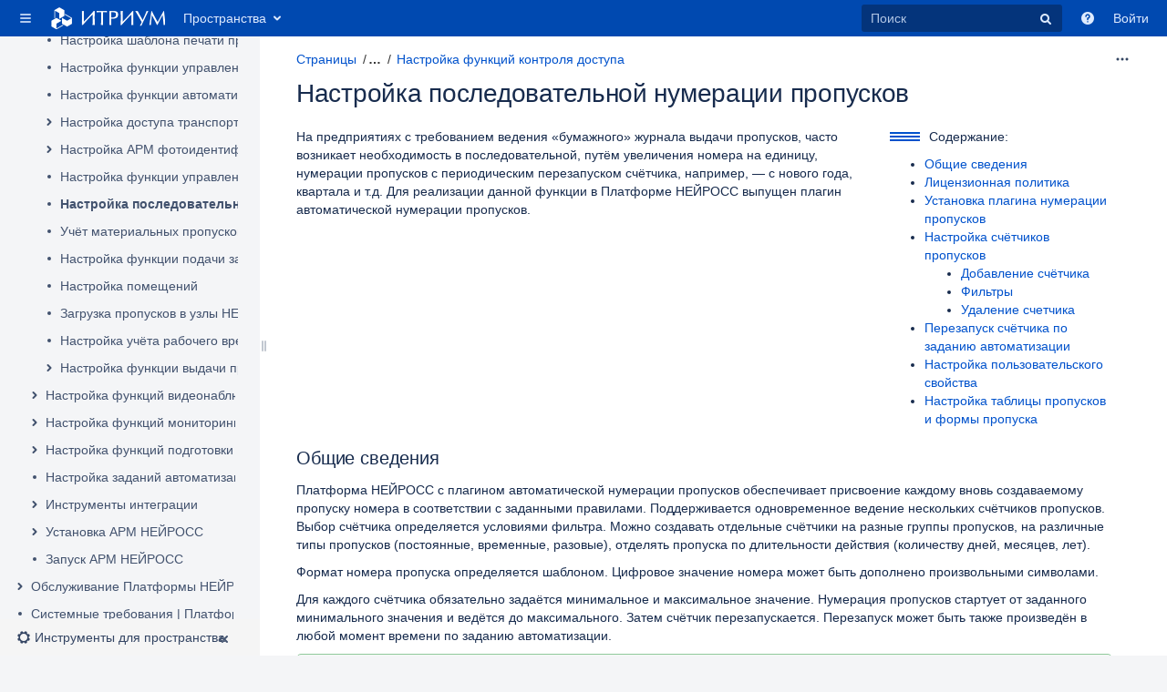

--- FILE ---
content_type: text/html;charset=UTF-8
request_url: https://support.itrium.ru/pages/viewpage.action?pageId=962646626
body_size: 27145
content:
    
<!DOCTYPE html>
<html>
<head>
                            <title>Настройка последовательной нумерации пропусков - Платформа НЕЙРОСС - ИТРИУМ</title>
    
        

                        
    
                        
    

                
    
    <meta http-equiv="X-UA-Compatible" content="IE=EDGE,chrome=IE7">
<meta charset="UTF-8">
<meta id="confluence-context-path" name="confluence-context-path" content="">
<meta id="confluence-base-url" name="confluence-base-url" content="https://support.itrium.ru">

<meta id="atlassian-token" name="atlassian-token" content="b5f8117f672d7f96eb4825b0bbf807086a499a19">


<meta id="confluence-space-key" name="confluence-space-key" content="neyross">
<script type="text/javascript">
        var contextPath = '';
</script>

    

    <meta name="confluence-request-time" content="1769037130247">
        
    
        
            <meta name="ajs-is-space-admin" content=""> <meta name="ajs-has-space-config" content="">
            <style>.ia-fixed-sidebar, .ia-splitter-left {width: 285px;}.theme-default .ia-splitter #main {margin-left: 285px;}.ia-fixed-sidebar {visibility: hidden;}</style>
            <meta name="ajs-use-keyboard-shortcuts" content="true">
            <meta name="ajs-discovered-plugin-features" content="$discoveredList">
            <meta name="ajs-keyboardshortcut-hash" content="e119235f05a48f31b3a0d5f36111df8d">
            <meta name="ajs-is-confluence-admin" content="false">
            <meta name="ajs-connection-timeout" content="10000">
            
    
    
            <meta name="ajs-page-title" content="Настройка последовательной нумерации пропусков">
            <meta name="ajs-latest-published-page-title" content="Настройка последовательной нумерации пропусков">
            <meta name="ajs-space-name" content="Платформа НЕЙРОСС">
            <meta name="ajs-page-id" content="962646626">
            <meta name="ajs-latest-page-id" content="962646626">
            <meta name="ajs-content-type" content="page">
            <meta name="ajs-parent-page-title" content="Настройка функций контроля доступа">
            <meta name="ajs-parent-page-id" content="923238985">
            <meta name="ajs-space-key" content="neyross">
            <meta name="ajs-max-number-editors" content="12">
            <meta name="ajs-macro-placeholder-timeout" content="5000">
            <meta name="ajs-jira-metadata-count" content="-1">
            <meta name="ajs-from-page-title" content="">
            <meta name="ajs-can-remove-page" content="false">
            <meta name="ajs-can-remove-page-hierarchy" content="false">
            <meta name="ajs-browse-page-tree-mode" content="view">
            <meta name="ajs-shared-drafts" content="true">
            <meta name="ajs-context-path" content="">
            <meta name="ajs-base-url" content="https://support.itrium.ru">
            <meta name="ajs-version-number" content="6.15.1">
            <meta name="ajs-build-number" content="8100">
            <meta name="ajs-remote-user" content="">
            <meta name="ajs-remote-user-key" content="">
            <meta name="ajs-remote-user-has-licensed-access" content="false">
            <meta name="ajs-remote-user-has-browse-users-permission" content="false">
            <meta name="ajs-current-user-fullname" content="">
            <meta name="ajs-current-user-avatar-url" content="">
            <meta name="ajs-current-user-avatar-uri-reference" content="/images/icons/profilepics/anonymous.svg">
            <meta name="ajs-static-resource-url-prefix" content="/s/ru_RU/8100/655541fd8de32cde09f1d3f09341851d946007a5/_">
            <meta name="ajs-global-settings-attachment-max-size" content="104857600">
            <meta name="ajs-global-settings-quick-search-enabled" content="true">
            <meta name="ajs-user-locale" content="ru_RU">
            <meta name="ajs-enabled-dark-features" content="adg3.compatible.customui0bb9eb0c67d,adg3.compatible.customuib5e64993e2d,site-wide.shared-drafts,site-wide.synchrony,confluence.view.edit.transition,confluence-inline-comments-resolved,notification.plugin.api.enabled.com.atlassian.confluence.plugins.sharepage.api.ShareContentEvent,notification.plugin.api.enabled.com.atlassian.confluence.plugins.mentions.api.ConfluenceMentionEvent,frontend.editor.v4.compatibility,notification.plugin.api.enabled.com.atlassian.confluence.event.events.security.ForgotPasswordEvent,notification.plugin.api.enabled.com.atlassian.confluence.plugins.tasklist.event.SendTaskEmailEvent,file-annotations,confluence.efi.onboarding.rich.space.content,notification.plugin.api.enabled.com.atlassian.confluence.event.events.content.comment.CommentCreateEvent,notification.plugin.api.enabled.com.atlassian.confluence.plugins.requestaccess.events.AccessGrantedEvent,notification.plugin.api.enabled.com.atlassian.confluence.event.events.content.page.PageMoveEvent,notification.plugin.api.enabled.com.atlassian.confluence.event.events.follow.FollowEvent,notification.plugin.api.enabled.com.atlassian.confluence.plugins.inlinecomments.events.InlineCommentReplyEvent,notification.plugin.api.enabled.com.atlassian.confluence.event.events.content.blogpost.BlogPostCreateEvent,lucene.caching.filter,confluence.table.resizable,notification.batch,confluence-inline-comments-rich-editor,notification.plugin.api.enabled.com.atlassian.confluence.event.events.content.blogpost.BlogPostUpdateEvent,site-wide.synchrony.opt-in,notification.plugin.api.enabled.com.atlassian.confluence.event.events.content.page.async.PageCreatedEvent,mobile.supported.version,notification.plugin.api.enabled.com.atlassian.confluence.plugins.files.notifications.event.FileContentMentionUpdateEvent,notification.plugin.api.enabled.com.atlassian.confluence.plugins.hipchat.api.events.HipChatUserMapped,quick-reload-inline-comments-flags,notification.plugin.api.enabled.com.atlassian.confluence.event.events.content.blogpost.BlogPostMovedEvent,clc.quick.create,notification.plugin.api.enabled.com.atlassian.confluence.event.events.content.page.PageUpdateEvent,cql.search.screen,frontend.editor.v4,nps.survey.inline.dialog,confluence.efi.onboarding.new.templates,pdf-preview,notification.plugin.api.enabled.com.atlassian.confluence.event.events.content.page.async.PageMovedEvent,notification.plugin.api.enabled.com.atlassian.confluence.plugins.sharepage.api.ShareCustomEvent,previews.sharing,previews.versions,notification.plugin.api.enabled.com.atlassian.confluence.plugins.files.notifications.event.FileContentUpdateEvent,notification.plugin.api.enabled.com.atlassian.confluence.event.events.content.attachment.AttachmentBatchUploadCompletedEvent,collaborative-audit-log,notification.plugin.api.enabled.com.atlassian.confluence.efi.emails.events.OnboardingLessUsersEvent,notification.plugin.api.enabled.com.atlassian.confluence.plugins.files.notifications.event.FileContentRemoveEvent,confluence.wrap.macro,previews.conversion-service,notification.plugin.api.enabled.com.atlassian.confluence.event.events.content.comment.CommentUpdateEvent,editor.ajax.save,graphql,read.only.mode,notification.plugin.api.enabled.com.atlassian.confluence.event.events.content.page.async.PageEditedEvent,previews.trigger-all-file-types,notification.plugin.api.enabled.com.atlassian.confluence.plugins.inlinecomments.events.InlineCommentResolveEvent,notification.plugin.api.enabled.com.atlassian.confluence.event.events.like.LikeCreatedEvent,notification.plugin.api.enabled.com.atlassian.confluence.plugins.inlinecomments.events.InlineCommentCreateEvent,attachment.extracted.text.extractor,notification.plugin.api.enabled.com.atlassian.confluence.plugins.requestaccess.events.AccessRequestedEvent,previews.sharing.pushstate,file-annotations.likes,v2.content.name.searcher,notification.plugin.api.enabled.com.atlassian.confluence.event.events.content.page.PageCreateEvent,notification.plugin.api.enabled.com.atlassian.confluence.efi.emails.events.OnboardingNoSpaceCreatedEvent,notification.plugin.api.enabled.com.atlassian.confluence.plugins.sharepage.api.ShareDraftEvent,notification.plugin.api.enabled.com.atlassian.confluence.plugins.sharepage.api.ShareAttachmentEvent,confluence-inline-comments,confluence-inline-comments-dangling-comment">
            <meta name="ajs-atl-token" content="b5f8117f672d7f96eb4825b0bbf807086a499a19">
            <meta name="ajs-confluence-flavour" content="VANILLA">
            <meta name="ajs-user-date-pattern" content="dd.MM.yyyy">
            <meta name="ajs-access-mode" content="READ_WRITE">
            <meta name="ajs-render-mode" content="READ_WRITE">
            <meta name="ajs-date.format" content="MMM dd, yyyy">
    
    <link rel="shortcut icon" href="/s/ru_RU/8100/655541fd8de32cde09f1d3f09341851d946007a5/35/_/favicon.ico">
    <link rel="icon" type="image/x-icon" href="/s/ru_RU/8100/655541fd8de32cde09f1d3f09341851d946007a5/35/_/favicon.ico">

<link rel="search" type="application/opensearchdescription+xml" href="/opensearch/osd.action" title="ИТРИУМ"/>
    
                    
            <meta name="ajs-create-issue-metadata-show-discovery" content="false">
            

    <script>
window.WRM=window.WRM||{};window.WRM._unparsedData=window.WRM._unparsedData||{};window.WRM._unparsedErrors=window.WRM._unparsedErrors||{};
WRM._unparsedData["com.atlassian.plugins.atlassian-plugins-webresource-plugin:context-path.context-path"]="\u0022\u0022";
WRM._unparsedData["com.atlassian.confluence.plugins.confluence-hipchat-integration-plugin:discovery-javascript-data.link-active"]="{\u0022linkActive\u0022:false,\u0022conditionsMet\u0022:false,\u0022admin\u0022:false}";
WRM._unparsedData["com.atlassian.confluence.plugins.confluence-feature-discovery-plugin:confluence-feature-discovery-plugin-resources.test-mode"]="false";
WRM._unparsedData["com.atlassian.analytics.analytics-client:policy-update-init.policy-update-data-provider"]="false";
WRM._unparsedData["com.atlassian.analytics.analytics-client:programmatic-analytics-init.programmatic-analytics-data-provider"]="false";
WRM._unparsedData["com.atlassian.applinks.applinks-plugin:applinks-common-exported.applinks-help-paths"]="{\u0022entries\u0022:{\u0022applinks.docs.root\u0022:\u0022https://confluence.atlassian.com/display/APPLINKS-054/\u0022,\u0022applinks.docs.diagnostics.troubleshoot.sslunmatched\u0022:\u0022SSL+and+application+link+troubleshooting+guide\u0022,\u0022applinks.docs.diagnostics.troubleshoot.oauthsignatureinvalid\u0022:\u0022OAuth+troubleshooting+guide\u0022,\u0022applinks.docs.diagnostics.troubleshoot.oauthtimestamprefused\u0022:\u0022OAuth+troubleshooting+guide\u0022,\u0022applinks.docs.delete.entity.link\u0022:\u0022Create+links+between+projects\u0022,\u0022applinks.docs.adding.application.link\u0022:\u0022Link+Atlassian+applications+to+work+together\u0022,\u0022applinks.docs.administration.guide\u0022:\u0022Application+Links+Documentation\u0022,\u0022applinks.docs.oauth.security\u0022:\u0022OAuth+security+for+application+links\u0022,\u0022applinks.docs.troubleshoot.application.links\u0022:\u0022Troubleshoot+application+links\u0022,\u0022applinks.docs.diagnostics.troubleshoot.unknownerror\u0022:\u0022Network+and+connectivity+troubleshooting+guide\u0022,\u0022applinks.docs.configuring.auth.trusted.apps\u0022:\u0022Configuring+Trusted+Applications+authentication+for+an+application+link\u0022,\u0022applinks.docs.diagnostics.troubleshoot.authlevelunsupported\u0022:\u0022OAuth+troubleshooting+guide\u0022,\u0022applinks.docs.diagnostics.troubleshoot.ssluntrusted\u0022:\u0022SSL+and+application+link+troubleshooting+guide\u0022,\u0022applinks.docs.diagnostics.troubleshoot.unknownhost\u0022:\u0022Network+and+connectivity+troubleshooting+guide\u0022,\u0022applinks.docs.delete.application.link\u0022:\u0022Link+Atlassian+applications+to+work+together\u0022,\u0022applinks.docs.link.applications\u0022:\u0022Link+Atlassian+applications+to+work+together\u0022,\u0022applinks.docs.diagnostics.troubleshoot.oauthproblem\u0022:\u0022OAuth+troubleshooting+guide\u0022,\u0022applinks.docs.diagnostics.troubleshoot.migration\u0022:\u0022Update+application+links+to+use+OAuth\u0022,\u0022applinks.docs.relocate.application.link\u0022:\u0022Link+Atlassian+applications+to+work+together\u0022,\u0022applinks.docs.administering.entity.links\u0022:\u0022Create+links+between+projects\u0022,\u0022applinks.docs.upgrade.application.link\u0022:\u0022OAuth+security+for+application+links\u0022,\u0022applinks.docs.diagnostics.troubleshoot.connectionrefused\u0022:\u0022Network+and+connectivity+troubleshooting+guide\u0022,\u0022applinks.docs.configuring.auth.oauth\u0022:\u0022OAuth+security+for+application+links\u0022,\u0022applinks.docs.insufficient.remote.permission\u0022:\u0022OAuth+security+for+application+links\u0022,\u0022applinks.docs.configuring.application.link.auth\u0022:\u0022OAuth+security+for+application+links\u0022,\u0022applinks.docs.diagnostics\u0022:\u0022Application+links+diagnostics\u0022,\u0022applinks.docs.configured.authentication.types\u0022:\u0022OAuth+security+for+application+links\u0022,\u0022applinks.docs.adding.entity.link\u0022:\u0022Create+links+between+projects\u0022,\u0022applinks.docs.diagnostics.troubleshoot.unexpectedresponse\u0022:\u0022Network+and+connectivity+troubleshooting+guide\u0022,\u0022applinks.docs.configuring.auth.basic\u0022:\u0022Configuring+Basic+HTTP+Authentication+for+an+Application+Link\u0022,\u0022applinks.docs.diagnostics.troubleshoot.authlevelmismatch\u0022:\u0022OAuth+troubleshooting+guide\u0022}}";
WRM._unparsedData["com.atlassian.applinks.applinks-plugin:applinks-common-exported.applinks-types"]="{\u0022crowd\u0022:\u0022Crowd\u0022,\u0022confluence\u0022:\u0022Confluence\u0022,\u0022fecru\u0022:\u0022Fisheye / Crucible\u0022,\u0022stash\u0022:\u0022Stash\u0022,\u0022jira\u0022:\u0022Jira\u0022,\u0022refapp\u0022:\u0022\u0421\u0441\u044b\u043b\u0430\u044e\u0449\u0438\u0435\u0441\u044f \u043f\u0440\u0438\u043b\u043e\u0436\u0435\u043d\u0438\u0435\u0022,\u0022bamboo\u0022:\u0022Bamboo\u0022,\u0022generic\u0022:\u0022\u0411\u0430\u0437\u043e\u0432\u043e\u0435 \u043f\u0440\u0438\u043b\u043e\u0436\u0435\u043d\u0438\u0435\u0022}";
WRM._unparsedData["com.atlassian.applinks.applinks-plugin:applinks-common-exported.entity-types"]="{\u0022singular\u0022:{\u0022refapp.charlie\u0022:\u0022\u0427\u0430\u0440\u043b\u0438\u0022,\u0022fecru.project\u0022:\u0022\u041f\u0440\u043e\u0435\u043a\u0442 Crucible\u0022,\u0022fecru.repository\u0022:\u0022\u0420\u0435\u043f\u043e\u0437\u0438\u0442\u043e\u0440\u0438\u0439 FishEye\u0022,\u0022stash.project\u0022:\u0022\u041f\u0440\u043e\u0435\u043a\u0442 Stash\u0022,\u0022generic.entity\u0022:\u0022\u0411\u0430\u0437\u043e\u0432\u044b\u0439 \u043f\u0440\u043e\u0435\u043a\u0442\u0022,\u0022confluence.space\u0022:\u0022\u041f\u0440\u043e\u0441\u0442\u0440\u0430\u043d\u0441\u0442\u0432\u043e Confluence\u0022,\u0022bamboo.project\u0022:\u0022Bamboo \u043f\u0440\u043e\u0435\u043a\u0442\u0022,\u0022jira.project\u0022:\u0022\u041f\u0440\u043e\u0435\u043a\u0442 Jira\u0022},\u0022plural\u0022:{\u0022refapp.charlie\u0022:\u0022\u0427\u0430\u0440\u043b\u0438\u0022,\u0022fecru.project\u0022:\u0022\u041f\u0440\u043e\u0435\u043a\u0442\u044b Crucible\u0022,\u0022fecru.repository\u0022:\u0022\u0420\u0435\u043f\u043e\u0437\u0438\u0442\u043e\u0440\u0438\u0438 FishEye\u0022,\u0022stash.project\u0022:\u0022\u041f\u0440\u043e\u0435\u043a\u0442\u044b Stash\u0022,\u0022generic.entity\u0022:\u0022\u0411\u0430\u0437\u043e\u0432\u044b\u0435 \u043f\u0440\u043e\u0435\u043a\u0442\u044b\u0022,\u0022confluence.space\u0022:\u0022\u041f\u0440\u043e\u0441\u0442\u0440\u0430\u043d\u0441\u0442\u0432\u0430 Confluence\u0022,\u0022bamboo.project\u0022:\u0022Bamboo \u043f\u0440\u043e\u0435\u043a\u0442\u044b\u0022,\u0022jira.project\u0022:\u0022\u041f\u0440\u043e\u0435\u043a\u0442\u044b Jira\u0022}}";
WRM._unparsedData["com.atlassian.applinks.applinks-plugin:applinks-common-exported.authentication-types"]="{\u0022com.atlassian.applinks.api.auth.types.BasicAuthenticationProvider\u0022:\u0022\u041e\u0441\u043d\u043e\u0432\u043d\u043e\u0439 \u0414\u043e\u0441\u0442\u0443\u043f\u0022,\u0022com.atlassian.applinks.api.auth.types.TrustedAppsAuthenticationProvider\u0022:\u0022\u0414\u043e\u0432\u0435\u0440\u0435\u043d\u043d\u044b\u0435 \u041f\u0440\u0438\u043b\u043e\u0436\u0435\u043d\u0438\u044f\u0022,\u0022com.atlassian.applinks.api.auth.types.CorsAuthenticationProvider\u0022:\u0022CORS\u0022,\u0022com.atlassian.applinks.api.auth.types.OAuthAuthenticationProvider\u0022:\u0022OAuth\u0022,\u0022com.atlassian.applinks.api.auth.types.TwoLeggedOAuthAuthenticationProvider\u0022:\u0022OAuth\u0022,\u0022com.atlassian.applinks.api.auth.types.TwoLeggedOAuthWithImpersonationAuthenticationProvider\u0022:\u0022OAuth\u0022}";
WRM._unparsedData["com.atlassian.confluence.plugins.synchrony-interop:synchrony-status-banner-loader.synchrony-status"]="false";
WRM._unparsedData["com.atlassian.confluence.plugins.confluence-license-banner:confluence-license-banner-resources.license-details"]="{\u0022daysBeforeLicenseExpiry\u0022:0,\u0022daysBeforeMaintenanceExpiry\u0022:0,\u0022showLicenseExpiryBanner\u0022:false,\u0022showMaintenanceExpiryBanner\u0022:false,\u0022renewUrl\u0022:null,\u0022salesEmail\u0022:null}";
WRM._unparsedData["com.atlassian.confluence.plugins.confluence-search-ui-plugin:confluence-search-ui-plugin-resources.i18n-data"]="{\u0022search.ui.recent.link.text\u0022:\u0022\u0411\u043e\u043b\u0435\u0435 \u043d\u0435\u0434\u0430\u0432\u043d\u0438\u0435\u0022,\u0022search.ui.filter.space.category.input.label\u0022:\u0022\u041f\u043e\u0438\u0441\u043a \u043a\u0430\u0442\u0435\u0433\u043e\u0440\u0438\u0439 \u0440\u0430\u0437\u0434\u0435\u043b\u043e\u0432\u2026\u0022,\u0022search.ui.filter.clear.selected\u0022:\u0022\u041e\u0447\u0438\u0441\u0442\u0438\u0442\u044c \u0432\u044b\u0431\u0440\u0430\u043d\u043d\u044b\u0435 \u044d\u043b\u0435\u043c\u0435\u043d\u0442\u044b\u0022,\u0022search.ui.search.results.empty\u0022:\u0022\u041f\u043e \u0437\u0430\u043f\u0440\u043e\u0441\u0443 \u00ab{0}\u00bb \u043d\u0438\u0447\u0435\u0433\u043e \u043d\u0435 \u043d\u0430\u0439\u0434\u0435\u043d\u043e.\u0022,\u0022search.ui.content.name.search.items.panel.load.all.top.items.button.text\u0022:\u0022\u041f\u043e\u043a\u0430\u0437\u0430\u0442\u044c \u0431\u043e\u043b\u044c\u0448\u0435 \u043f\u0440\u0438\u043b\u043e\u0436\u0435\u043d\u0438\u0439\u0022,\u0022search.ui.filter.space.archive.label\u0022:\u0022\u041f\u043e\u0438\u0441\u043a \u0432 \u0430\u0440\u0445\u0438\u0432\u0438\u0440\u043e\u0432\u0430\u043d\u043d\u044b\u0445 \u0440\u0430\u0437\u0434\u0435\u043b\u0430\u0445\u0022,\u0022search.ui.filter.label\u0022:\u0022\u0444\u0438\u043b\u044c\u0442\u0440\u0022,\u0022search.ui.filter.contributor.button.text\u0022:\u0022\u0423\u0447\u0430\u0441\u0442\u043d\u0438\u043a\u0022,\u0022search.ui.filter.date.all.text\u0022:\u0022\u041b\u044e\u0431\u043e\u0435 \u0432\u0440\u0435\u043c\u044f\u0022,\u0022search.ui.filter.space.current.label\u0022:\u0022\u0422\u0415\u041a\u0423\u0429\u0418\u0419\u0022,\u0022search.ui.clear.input.button.text\u0022:\u0022\u0423\u0434\u0430\u043b\u0438\u0442\u044c \u0442\u0435\u043a\u0441\u0442\u0022,\u0022help.search.ui.link.title\u0022:\u0022\u0421\u043e\u0432\u0435\u0442\u044b\u0022,\u0022search.ui.search.results.clear.button\u0022:\u0022\u0443\u0434\u0430\u043b\u0438\u0442\u0435 \u0444\u0438\u043b\u044c\u0442\u0440\u044b.\u0022,\u0022search.ui.filter.date.hour.text\u0022:\u0022\u0414\u0435\u043d\u044c\u0022,\u0022search.ui.filters.heading\u0022:\u0022\u0424\u0438\u043b\u044c\u0442\u0440\u043e\u0432\u0430\u0442\u044c \u043f\u043e\u0022,\u0022search.ui.filter.label.input.label\u0022:\u0022\u041d\u0430\u0439\u0442\u0438 \u043c\u0435\u0442\u043a\u0438\u2026\u0022,\u0022search.ui.filter.date.month.text\u0022:\u0022\u041c\u0435\u0441\u044f\u0446\u0022,\u0022search.ui.recent.items.anonymous\u0022:\u0022\u0417\u0434\u0435\u0441\u044c \u0431\u0443\u0434\u0443\u0442 \u043f\u043e\u044f\u0432\u043b\u044f\u0442\u044c\u0441\u044f \u0432\u0430\u0448\u0438 \u0440\u0435\u0437\u0443\u043b\u044c\u0442\u0430\u0442\u044b \u043f\u043e\u0438\u0441\u043a\u0430.\u0022,\u0022search.ui.input.label\u0022:\u0022\u041f\u043e\u0438\u0441\u043a\u0022,\u0022search.ui.search.result\u0022:\u0022{0,choice,1#{0} \u0440\u0435\u0437\u0443\u043b\u044c\u0442\u0430\u0442|1\u005Cu003c{0} \u0440\u0435\u0437\u0443\u043b\u044c\u0442\u0430\u0442\u044b}\u0022,\u0022search.ui.infinite.scroll.button.text\u0022:\u0022\u0414\u0440\u0443\u0433\u0438\u0435 \u0440\u0435\u0437\u0443\u043b\u044c\u0442\u0430\u0442\u044b\u0022,\u0022search.ui.filter.date.button.text\u0022:\u0022\u0414\u0430\u0442\u0430\u0022,\u0022search.ui.filter.date.week.text\u0022:\u0022\u041d\u0435\u0434\u0435\u043b\u044f\u0022,\u0022search.ui.filter.label.button.text\u0022:\u0022\u041c\u0435\u0442\u043a\u0430\u0022,\u0022search.ui.input.alert\u0022:\u0022\u0427\u0442\u043e\u0431\u044b \u0432\u044b\u043f\u043e\u043b\u043d\u0438\u0442\u044c \u043f\u043e\u0438\u0441\u043a, \u043d\u0430\u0436\u043c\u0438\u0442\u0435 \u0412\u0412\u041e\u0414\u0022,\u0022search.ui.filter.no.result.text\u0022:\u0022\u041f\u043e \u0432\u0430\u0448\u0435\u043c\u0443 \u0437\u0430\u043f\u0440\u043e\u0441\u0443 \u043d\u0438\u0447\u0435\u0433\u043e \u043d\u0435 \u043d\u0430\u0439\u0434\u0435\u043d\u043e\u0022,\u0022search.ui.result.subtitle.calendar\u0022:\u0022\u041a\u0430\u043b\u0435\u043d\u0434\u0430\u0440\u044c \u043a\u043e\u043c\u0430\u043d\u0434\u044b\u0022,\u0022search.ui.filter.date.heading\u0022:\u0022\u0412\u0440\u0435\u043c\u044f \u0441 \u043c\u043e\u043c\u0435\u043d\u0442\u0430 \u043f\u043e\u0441\u043b\u0435\u0434\u043d\u0435\u0433\u043e \u0438\u0437\u043c\u0435\u043d\u0435\u043d\u0438\u044f\u0022,\u0022search.ui.result.subtitle.user\u0022:\u0022\u041f\u0440\u043e\u0444\u0438\u043b\u044c \u043f\u043e\u043b\u044c\u0437\u043e\u0432\u0430\u0442\u0435\u043b\u044f\u0022,\u0022search.ui.filter.contributor.input.label\u0022:\u0022\u041d\u0430\u0439\u0442\u0438 \u043f\u043e\u043b\u044c\u0437\u043e\u0432\u0430\u0442\u0435\u043b\u0435\u0439\u0022,\u0022search.ui.filter.content.type.button.text\u0022:\u0022\u0422\u0438\u043f\u0022,\u0022search.ui.filter.space.input.label\u0022:\u0022\u041f\u043e\u0438\u0441\u043a \u0440\u0430\u0437\u0434\u0435\u043b\u043e\u0432\u2026\u0022,\u0022search.ui.filter.date.year.text\u0022:\u0022\u0413\u043e\u0434\u0022,\u0022search.ui.filter.space.button.text\u0022:\u0022\u0420\u0430\u0437\u0434\u0435\u043b\u0022,\u0022search.ui.advanced.search.link.text\u0022:\u0022\u0420\u0430\u0441\u0448\u0438\u0440\u0435\u043d\u043d\u044b\u0439 \u043f\u043e\u0438\u0441\u043a\u0022,\u0022search.ui.generic.error\u0022:\u0022\u041f\u0440\u043e\u0438\u0437\u043e\u0448\u043b\u0430 \u043e\u0448\u0438\u0431\u043a\u0430. \u041e\u0431\u043d\u043e\u0432\u0438\u0442\u0435 \u0441\u0442\u0440\u0430\u043d\u0438\u0446\u0443. \u0415\u0441\u043b\u0438 \u043f\u0440\u043e\u0431\u043b\u0435\u043c\u0430 \u043d\u0435 \u0438\u0441\u0447\u0435\u0437\u043d\u0435\u0442, \u043e\u0431\u0440\u0430\u0442\u0438\u0442\u0435\u0441\u044c \u043a \u0430\u0434\u043c\u0438\u043d\u0438\u0441\u0442\u0440\u0430\u0442\u043e\u0440\u0443.\u0022,\u0022search.ui.recent.spaces\u0022:\u0022\u041d\u0435\u0434\u0430\u0432\u043d\u0438\u0435 \u0440\u0430\u0437\u0434\u0435\u043b\u044b\u0022,\u0022search.ui.search.results.clear.line2\u0022:\u0022\u0418\u0437\u043c\u0435\u043d\u0438\u0442\u0435 \u0437\u0430\u043f\u0440\u043e\u0441 \u0438\u043b\u0438\u0022,\u0022search.ui.filter.space.category.button.text\u0022:\u0022\u041a\u0430\u0442\u0435\u0433\u043e\u0440\u0438\u044f \u0440\u0430\u0437\u0434\u0435\u043b\u0430\u0022,\u0022search.ui.search.results.clear.line1\u0022:\u0022\u041d\u0438\u0447\u0435\u0433\u043e \u043d\u0435 \u043d\u0430\u0439\u0434\u0435\u043d\u043e.\u0022,\u0022search.ui.content.name.search.items.panel.load.all.top.items.admin.button.text\u0022:\u0022\u041f\u043e\u043a\u0430\u0437\u0430\u0442\u044c \u0431\u043e\u043b\u044c\u0448\u0435 \u043d\u0430\u0441\u0442\u0440\u043e\u0435\u043a \u0438 \u043f\u0440\u0438\u043b\u043e\u0436\u0435\u043d\u0438\u0439\u0022,\u0022search.ui.recent.pages\u0022:\u0022\u041d\u0435\u0434\u0430\u0432\u043d\u043e \u043f\u043e\u0441\u0435\u0449\u0435\u043d\u043d\u044b\u0435\u0022,\u0022search.ui.search.result.anonymous\u0022:\u0022{0,choice,1#{0} \u0440\u0435\u0437\u0443\u043b\u044c\u0442\u0430\u0442|1\u005Cu003c{0} \u0440\u0435\u0437\u0443\u043b\u044c\u0442\u0430\u0442\u044b}. \u0423 \u0432\u0430\u0441 \u0435\u0441\u0442\u044c \u0430\u043a\u043a\u0430\u0443\u043d\u0442? {1}\u0412\u044b\u043f\u043e\u043b\u043d\u0438\u0442\u0435 \u0432\u0445\u043e\u0434{2}, \u0447\u0442\u043e\u0431\u044b \u0443\u0442\u043e\u0447\u043d\u0438\u0442\u044c \u043f\u0430\u0440\u0430\u043c\u0435\u0442\u0440\u044b \u043f\u043e\u0438\u0441\u043a\u0430.\u0022,\u0022search.ui.recent.items.empty\u0022:\u0022\u0417\u0434\u0435\u0441\u044c \u0431\u0443\u0434\u0443\u0442 \u043f\u043e\u044f\u0432\u043b\u044f\u0442\u044c\u0441\u044f \u043d\u0435\u0434\u0430\u0432\u043d\u043e \u043f\u043e\u0441\u0435\u0449\u0435\u043d\u043d\u044b\u0435 \u0441\u0442\u0440\u0430\u043d\u0438\u0446\u044b \u0438 \u0440\u0430\u0437\u0434\u0435\u043b\u044b.\u0022,\u0022search.ui.result.subtitle.space\u0022:\u0022\u0420\u0430\u0437\u0434\u0435\u043b\u0022,\u0022search.ui.filter.space.init.heading\u0022:\u0022\u043d\u0435\u0434\u0430\u0432\u043d\u0438\u0435 \u0440\u0430\u0437\u0434\u0435\u043b\u044b\u0022}";
if(window.WRM._dataArrived)window.WRM._dataArrived();</script>
<link type="text/css" rel="stylesheet" href="/s/02b1ac43d237930a8911eafbd59b006b-CDN/ru_RU/8100/655541fd8de32cde09f1d3f09341851d946007a5/47bbd0d7ab7b20f751545377c867f254/_/download/contextbatch/css/_super/batch.css" data-wrm-key="_super" data-wrm-batch-type="context" media="all">
<!--[if lt IE 9]>
<link type="text/css" rel="stylesheet" href="/s/02b1ac43d237930a8911eafbd59b006b-CDN/ru_RU/8100/655541fd8de32cde09f1d3f09341851d946007a5/47bbd0d7ab7b20f751545377c867f254/_/download/contextbatch/css/_super/batch.css?conditionalComment=lt+IE+9" data-wrm-key="_super" data-wrm-batch-type="context" media="all">
<![endif]-->
<!--[if lte IE 9]>
<link type="text/css" rel="stylesheet" href="/s/02b1ac43d237930a8911eafbd59b006b-CDN/ru_RU/8100/655541fd8de32cde09f1d3f09341851d946007a5/47bbd0d7ab7b20f751545377c867f254/_/download/contextbatch/css/_super/batch.css?conditionalComment=lte+IE+9" data-wrm-key="_super" data-wrm-batch-type="context" media="all">
<![endif]-->
<link type="text/css" rel="stylesheet" href="/s/64c82213d7638406c8a1439f3112348d-CDN/ru_RU/8100/655541fd8de32cde09f1d3f09341851d946007a5/f71b5cd4f44545661e6207864c81c1c1/_/download/contextbatch/css/atl.confluence.plugins.pagetree-desktop,main,page,viewcontent,atl.comments,atl.general,-_super/batch.css?confluence.table.resizable=true&amp;highlightactions=true&amp;hostenabled=true&amp;scm-display-getting-started=true" data-wrm-key="atl.confluence.plugins.pagetree-desktop,main,page,viewcontent,atl.comments,atl.general,-_super" data-wrm-batch-type="context" media="all">
<!--[if lt IE 9]>
<link type="text/css" rel="stylesheet" href="/s/64c82213d7638406c8a1439f3112348d-CDN/ru_RU/8100/655541fd8de32cde09f1d3f09341851d946007a5/f71b5cd4f44545661e6207864c81c1c1/_/download/contextbatch/css/atl.confluence.plugins.pagetree-desktop,main,page,viewcontent,atl.comments,atl.general,-_super/batch.css?conditionalComment=lt+IE+9&amp;confluence.table.resizable=true&amp;highlightactions=true&amp;hostenabled=true&amp;scm-display-getting-started=true" data-wrm-key="atl.confluence.plugins.pagetree-desktop,main,page,viewcontent,atl.comments,atl.general,-_super" data-wrm-batch-type="context" media="all">
<![endif]-->
<link type="text/css" rel="stylesheet" href="/s/ru_RU/8100/655541fd8de32cde09f1d3f09341851d946007a5/35/_/styles/custom.css" media="all">
<script type="text/javascript" src="/s/c78fcf9e704305845e348fd72629e626-CDN/ru_RU/8100/655541fd8de32cde09f1d3f09341851d946007a5/47bbd0d7ab7b20f751545377c867f254/_/download/contextbatch/js/_super/batch.js?locale=ru-RU" data-wrm-key="_super" data-wrm-batch-type="context"></script>
<script type="text/javascript" src="/s/e616adafcc2bc6bf9847b4d27e68bbbc-CDN/ru_RU/8100/655541fd8de32cde09f1d3f09341851d946007a5/f71b5cd4f44545661e6207864c81c1c1/_/download/contextbatch/js/atl.confluence.plugins.pagetree-desktop,main,page,viewcontent,atl.comments,atl.general,-_super/batch.js?confluence.table.resizable=true&amp;highlightactions=true&amp;hostenabled=true&amp;locale=ru-RU&amp;scm-display-getting-started=true" data-wrm-key="atl.confluence.plugins.pagetree-desktop,main,page,viewcontent,atl.comments,atl.general,-_super" data-wrm-batch-type="context"></script>

    

        
    

        
        <meta name="ajs-site-title" content="ИТРИУМ" />
            
    <meta name="yandex-verification" content="cd68a00b359f77c4" />
<!-- Yandex.Metrika counter -->
<script type="text/javascript" >
   (function(m,e,t,r,i,k,a){m[i]=m[i]||function(){(m[i].a=m[i].a||[]).push(arguments)};
   m[i].l=1*new Date();
   for (var j = 0; j < document.scripts.length; j++) {if (document.scripts[j].src === r) { return; }}
   k=e.createElement(t),a=e.getElementsByTagName(t)[0],k.async=1,k.src=r,a.parentNode.insertBefore(k,a)})
   (window, document, "script", "https://mc.yandex.ru/metrika/tag.js", "ym");

   ym(95766791, "init", {
        clickmap:true,
        trackLinks:true,
        accurateTrackBounce:true,
        webvisor:true
   });
</script>
<noscript><div><img src="https://mc.yandex.ru/watch/95766791" style="position:absolute; left:-9999px;" alt="" /></div></noscript>
<!-- /Yandex.Metrika counter -->

    
                <link rel="canonical" href="https://support.itrium.ru/pages/viewpage.action?pageId=962646626">
        <link rel="shortlink" href="https://support.itrium.ru/x/YtJgOQ">
    <meta name="wikilink" content="[neyross:Настройка последовательной нумерации пропусков]">
    <meta name="page-version" content="1">
    <meta name="ajs-page-version" content="1">

</head>

    
<body      id="com-atlassian-confluence" class="theme-default  aui-layout aui-theme-default">

        
            <div id='stp-licenseStatus-banner'></div>
            <script>
    var spaceConfigElement = document.getElementById('sv-space-config');
    if (spaceConfigElement) {
        var cssClasses = spaceConfigElement.getAttribute('content');
        document.body.className += ' ' + cssClasses;
    }
</script>
    <ul id="assistive-skip-links" class="assistive">
    <li><a href="#title-heading">Перейти к содержимому</a></li>
    <li><a href="#breadcrumbs">Перейти к "Хлебным крошкам"</a></li>
    <li><a href="#header-menu-bar">Перейти к меню заголовка</a></li>
    <li><a href="#navigation">Перейти к меню действий</a></li>
    <li><a href="#quick-search-query">Перейти к быстрому поиск</a></li>
</ul>
<div id="page">
<div id="full-height-container">
    <div id="header-precursor">
        <div class="cell">
            
                            </div>
    </div>
        





<header id="header" role="banner">
    <nav class="aui-header aui-dropdown2-trigger-group" role="navigation"><div class="aui-header-inner"><div class="aui-header-before"><a class=" aui-dropdown2-trigger app-switcher-trigger" aria-controls="app-switcher" aria-haspopup="true" role="button" tabindex="0" data-aui-trigger href="#app-switcher"><span class="aui-icon aui-icon-small aui-iconfont-appswitcher">Связанные приложения</span></a><div id="app-switcher" class="aui-dropdown2 aui-style-default" role="menu" aria-hidden="true" data-is-switcher="true" data-environment="{&quot;isUserAdmin&quot;:false,&quot;isAppSuggestionAvailable&quot;:false,&quot;isSiteAdminUser&quot;:false}"><div role="application"><div class="app-switcher-loading">Загрузка&hellip;</div></div></div></div><div class="aui-header-primary"><h1 id="logo" class="aui-header-logo aui-header-logo-custom"><a href="/"><img src="/download/attachments/32771/atl.site.logo?version=1&amp;modificationDate=1701770039462&amp;api=v2" alt="ИТРИУМ" /></a></h1><ul class="aui-nav">
                            <li>
            
        
        
<a  id="space-directory-link" href="/spacedirectory/view.action"  class=" aui-nav-imagelink"   title="Пространства">
            <span>Пространства</span>
    </a>
        </li>
                                        <li class="aui-buttons">
            </li>
    </ul>
</div><div class="aui-header-secondary"><ul class="aui-nav">
                        <li>
        <div id="search-ui" class="aui-quicksearch dont-default-focus header-quicksearch"><input id="quick-search-query" aria-label="Поиск" placeholder="Поиск" type="text" /><div id="quick-search-alert" role="alert">Чтобы выполнить поиск, нажмите ВВОД</div><aui-spinner size="small"></aui-spinner></div>
    </li>
        <li>
            
        <a id="help-menu-link" class="aui-nav-link aui-dropdown2-trigger aui-dropdown2-trigger-arrowless" href="#" aria-haspopup="true" aria-owns="help-menu-link-content" title="Помощь">
        <span class="aui-icon aui-icon-small aui-iconfont-question-filled">Помощь</span>
    </a>
    <nav id="help-menu-link-content" class="aui-dropdown2 aui-style-default" aria-hidden="true">
                    <div class="aui-dropdown2-section">
                                <ul  id="help-menu-link-leading" class="aui-list-truncate section-leading first">
                                            <li>
        
            
<a  id="confluence-help-link" href="https://docs.atlassian.com/confluence/docs-615/" class="    "      title="Посетить сайт с документацией по Confluence"  target="_blank"
>
        Помощь онлайн
</a>
</li>
                                            <li>
    
                
<a  id="keyboard-shortcuts-link" href="#" class="    "      title="Просмотр доступных сочетаний клавиш" >
        Сочетания клавиш
</a>
</li>
                                            <li>
    
            
<a  id="feed-builder-link" href="/dashboard/configurerssfeed.action" class="    "      title="создайте ваш собственный RSS-канал." >
        Мастер настройки RSS
</a>
</li>
                                            <li>
    
            
<a  id="whats-new-menu-link" href="https://confluence.atlassian.com/display/DOC/Confluence+6.15+Release+Notes" class="    "      title="" >
        Что нового
</a>
</li>
                                            <li>
    
                
<a  id="gadget-directory-link" href="#" class="   user-item administration-link "      title="Обзор гаджетов от Confluence" >
        Доступные гаджеты
</a>
</li>
                                            <li>
    
            
<a  id="confluence-about-link" href="/aboutconfluencepage.action" class="    "      title="Получить более подробную информацию о Confluence" >
        Информация о Confluence
</a>
</li>
                                    </ul>
            </div>
            </nav>
    
    </li>
        <li>
                
    
    </li>
        <li>
            
    </li>
        <li>
                                            <li>
        
            
<a  id="login-link" href="/login.action?os_destination=%2Fpages%2Fviewpage.action%3FpageId%3D962646626" class="   user-item login-link "      title="" >
        Войти
</a>
</li>
                        
    </li>
    </ul>
</div></div><!-- .aui-header-inner--></nav><!-- .aui-header -->
    <br class="clear">
</header>
    

    
    	<div class="ia-splitter">
    		<div class="ia-splitter-left">
    			<div class="ia-fixed-sidebar">
                                            
                            <div class="acs-side-bar ia-scrollable-section"><div class="acs-side-bar-space-info tipsy-enabled" data-configure-tooltip="Редактировать подробные данные пространства"><div class="avatar"><div class="space-logo" data-key="neyross" data-name="Платформа НЕЙРОСС" data-entity-type="confluence.space"><div class="avatar-img-container"><div class="avatar-img-wrapper"><a href="/pages/viewpage.action?pageId=302907417" title="Платформа НЕЙРОСС"><img class="avatar-img" src="/download/attachments/291111038/neyross?version=5&amp;modificationDate=1678444753249&amp;api=v2" alt="Платформа НЕЙРОСС"></a></div></div></div></div><div class="space-information-container"><div class="name"><a href="/pages/viewpage.action?pageId=302907417" title="Платформа НЕЙРОСС">Платформа НЕЙРОСС</a></div><div class="flyout-handle icon aui-icon aui-icon-small aui-iconfont-edit"></div></div></div><div class="acs-side-bar-content"><div class="acs-nav-wrapper"><div class="acs-nav" data-has-create-permission="false" data-quick-links-state="null" data-page-tree-state="null" data-nav-type="page-tree"><div class="acs-nav-sections"><div class="main-links-section "><ul class="acs-nav-list"><li class="acs-nav-item blog" data-collector-key="spacebar-blogs"><a class="acs-nav-item-link tipsy-enabled" href="/pages/viewrecentblogposts.action?key=neyross" data-collapsed-tooltip="Блог"><span class="icon"></span><span class="acs-nav-item-label">Блог</span></a></li></ul></div><div class="quick-links-wrapper"><h5 class="ia-quick-links-header-title">Быстрые ссылки</h5><div class="quick-links-section tipsy-enabled "><ul class="acs-nav-list"><li class="acs-nav-item pinned_page"><a class="acs-nav-item-link tipsy-enabled" href="/pages/viewpage.action?pageId=923238884" data-collapsed-tooltip="null"><span class="icon"></span><span class="acs-nav-item-label">Приступая к работе | Платформа НЕЙРОСС</span></a></li><li class="acs-nav-item pinned_page"><a class="acs-nav-item-link tipsy-enabled" href="/pages/viewpage.action?pageId=975254259" data-collapsed-tooltip="null"><span class="icon"></span><span class="acs-nav-item-label">Быстрый запуск | Платформа НЕЙРОСС</span></a></li></ul></div></div></div></div></div><div class="ia-secondary-container tipsy-enabled" data-tree-type="page-tree"><div class="ia-secondary-header"><h5 class="ia-secondary-header-title page-tree"><span class="icon"></span><span class="label">Дерево страниц</span></h5></div><div class="ia-secondary-content">


<div class="plugin_pagetree conf-macro output-inline" data-hasbody="false" data-macro-name="pagetree">

        
        
    <ul class="plugin_pagetree_children_list plugin_pagetree_children_list_noleftspace">
        <div class="plugin_pagetree_children">
        </div>
    </ul>

    <fieldset class="hidden">
        <input type="hidden" name="treeId" value="" />
        <input type="hidden" name="treeRequestId" value="/plugins/pagetree/naturalchildren.action?decorator=none&amp;excerpt=false&amp;sort=position&amp;reverse=false&amp;disableLinks=false&amp;expandCurrent=true" />
        <input type="hidden" name="treePageId" value="962646626" />

        <input type="hidden" name="noRoot" value="false" />
        <input type="hidden" name="rootPageId" value="302907417" />

        <input type="hidden" name="rootPage" value="" />
        <input type="hidden" name="startDepth" value="0" />
        <input type="hidden" name="spaceKey" value="neyross" />

        <input type="hidden" name="i18n-pagetree.loading" value="Загрузка..." />
        <input type="hidden" name="i18n-pagetree.error.permission" value="Не удалось загрузить дерево страниц. Возможно, что у вас нет прав для просмотра корневой страницы." />
        <input type="hidden" name="i18n-pagetree.eeror.general" value="Возникла ошибка при получении дерева страниц. Пожалуйста, проверьте файл журнал сервера для дополнительной информации." />
        <input type="hidden" name="loginUrl" value="/login.action?os_destination=%2Fpages%2Fviewpage.action%3FpageId%3D962646626&amp;permissionViolation=true" />
        <input type="hidden" name="mobile" value="false" />

                <fieldset class="hidden">
                                                <input type="hidden" name="ancestorId" value="923238985" />
                                    <input type="hidden" name="ancestorId" value="920224327" />
                                    <input type="hidden" name="ancestorId" value="302907417" />
                                    </fieldset>
    </fieldset>
</div>
</div></div></div><div class="hidden"><a href="/collector/pages.action?key=neyross" id="space-pages-link"></a><script type="text/x-template" title="logo-config-content"><h2>Детали пространства</h2><div class="personal-space-logo-hint">Изображение из Вашего профиля будет использоваться в качестве логотипа Вашего персонального пространства. <a href="/users/profile/editmyprofilepicture.action" target="_blank">Изменить изображение профиля</a>.</div></script></div></div><div class="space-tools-section"><div id="space-tools-menu-additional-items" class="hidden"><div data-label="Просмотр страниц" data-class="" data-href="/pages/reorderpages.action?key=neyross">Просмотр страниц</div></div><button id="space-tools-menu-trigger"  class=" aui-dropdown2-trigger aui-button aui-button-subtle tipsy-enabled aui-dropdown2-trigger-arrowless " aria-controls="space-tools-menu" aria-haspopup="true" role="button" data-aui-trigger><span class="aui-icon aui-icon-small aui-iconfont-configure">Настроить</span><span class="aui-button-label">Инструменты для пространства</span><span class="icon aui-icon-dropdown"></span></button><div id="space-tools-menu" class="aui-dropdown2 aui-style-default space-tools-dropdown" role="menu" aria-hidden="true" data-aui-alignment="top left"><div role="application"></div></div><a class="expand-collapse-trigger aui-icon aui-icon-small aui-iconfont-chevron-double-left"></a></div>
                    
                        			</div>
    		</div>
        <!-- \#header -->

            
    
        <div id="main" class=" aui-page-panel">
                        <div id="main-header">
                        
    <div id="navigation" class="content-navigation view">
                    <ul class="ajs-menu-bar">
                                            
        <li class="normal ajs-menu-item">
        <a id="action-menu-link" class="action aui-dropdown2-trigger-arrowless aui-button aui-button-subtle ajs-menu-title aui-dropdown2-trigger" href="#" aria-haspopup="true" aria-owns="action-menu" data-container="#navigation">
            <span>
                                    <span class="aui-icon aui-icon-small aui-iconfont-more"></span>
                                
            </span>
        </a>         <div id="action-menu" class="aui-dropdown2 aui-style-default" aria-hidden="true">
                            <div class="aui-dropdown2-section">
                    <ul  id="action-menu-primary"                         class="section-primary first">
                                                    <li>

    
        
    
                                                        
    
    
            <a  id="view-attachments-link" href="/pages/viewpageattachments.action?pageId=962646626" rel="nofollow" class="action-view-attachments"  accessKey="T"  title="Просмотреть вложения" >
                        <span>
                                <u>В</u>ложения (10)
            </span>        </a>
    </li>
                                                <li>

    
        
    
                                                        
    
    
            <a  id="action-view-history-link" href="/pages/viewpreviousversions.action?pageId=962646626" rel="nofollow" class="action-view-history"   title="" >
                        <span>
                                История Страницы
            </span>        </a>
    </li>
                                        </ul>
                </div>
                            <div class="aui-dropdown2-section">
                    <ul  id="action-menu-secondary"                         class="section-secondary">
                                                    <li>

    
        
    
                                                        
    
    
            <a  id="view-page-info-link" href="/pages/viewinfo.action?pageId=962646626" rel="nofollow" class="action-view-info"   title="" >
                        <span>
                                Информация о странице
            </span>        </a>
    </li>
                                                <li>

    
            
    
                                                        
    
    
            <a  id="view-resolved-comments" href="#" rel="nofollow" class=""   title="" >
                        <span>
                                Решённые комментарии
            </span>        </a>
    </li>
                                                <li>

    
        
    
                                                        
    
    
            <a  id="view-in-hierarchy-link" href="/pages/reorderpages.action?key=neyross&amp;openId=962646626#selectedPageInHierarchy" rel="nofollow" class=""   title="" >
                        <span>
                                Открыть в иерархии
            </span>        </a>
    </li>
                                                <li>

    
        
    
                                                        
    
    
            <a  id="action-view-source-link" href="/plugins/viewsource/viewpagesrc.action?pageId=962646626" rel="nofollow" class="action-view-source popup-link"   title="" >
                        <span>
                                Просмотреть исходный
            </span>        </a>
    </li>
                                                <li>

    
        
    
                                                        
    
    
            <a  id="action-export-pdf-link" href="/spaces/flyingpdf/pdfpageexport.action?pageId=962646626" rel="nofollow" class=""   title="" >
                        <span>
                                Экспорт в PDF
            </span>        </a>
    </li>
                                                <li>

    
        
    
                                                        
    
    
            <a  id="action-export-word-link" href="/exportword?pageId=962646626" rel="nofollow" class="action-export-word"   title="" >
                        <span>
                                Экспорт в  Word
            </span>        </a>
    </li>
                                        </ul>
                </div>
                    </div>
    </li>
            </ul>
    </div>

            
            <div id="title-heading" class="pagetitle with-breadcrumbs">
                
                                    <div id="breadcrumb-section">
                        
    
    
    <ol id="breadcrumbs">
                                        
                        
        <li class="first" >
                        
                            <span class=""><a href="/collector/pages.action?key=neyross">Страницы</a></span>
                                                                                                            <li id="ellipsis" title="Показать все навигационные цепочки"><span><strong>&#8230;</strong></span></li>
                                                
                        
        <li class="hidden-crumb" >
                        
                            <span class=""><a href="/pages/viewpage.action?pageId=302907417">Платформа НЕЙРОСС</a></span>
                                                                                                    
                        
        <li class="hidden-crumb" >
                        
                            <span class=""><a href="/pages/viewpage.action?pageId=920224327">Настройка Платформы НЕЙРОСС</a></span>
                                                                                    
                        
        <li>
                        
                            <span class=""><a href="/pages/viewpage.action?pageId=923238985">Настройка функций контроля доступа</a></span>
                                                                    </ol>


                    </div>
                
                
        <a href="#page-banner-end" class="assistive">Перейти к концу баннера</a>
<div id="page-banner-start" class="assistive"></div>

                    
            <div id="page-metadata-banner"><ul class="banner"><li id="system-content-items" class="noprint"><a href="" title="Неограниченный" id="content-metadata-page-restrictions-hidden" class="hidden"></a><a href="/pages/viewpageattachments.action?pageId=962646626&amp;metadataLink=true" title="10 вложения(-й)" id="content-metadata-attachments" class="aui-icon aui-icon-small aui-iconfont-attachment"></a></li><li class="page-metadata-item noprinthas-button"  id="content-metadata-jira-wrapper"><a href="" title="" id="content-metadata-jira" class="aui-button aui-button-subtle content-metadata-jira tipsy-disabled hidden"><span>Ссылки JIRA</span></a></li></ul></div>
            

<a href="#page-banner-start" class="assistive">Перейдите к началу баннера</a>
<div id="page-banner-end" class="assistive"></div>
    

                <h1 id="title-text" class="with-breadcrumbs">
                                                <a href="/pages/viewpage.action?pageId=962646626">Настройка последовательной нумерации пропусков</a>
                                    </h1>
            </div>
        </div><!-- \#main-header -->
        
        

        <div id="sidebar-container">
                                                </div><!-- \#sidebar-container -->

        
    

        




            
    

                                
    

    
    
        
    
    
                    
    

    

    
            
        

    
    

    
            
        


    

    
<div id="content" class="page view">
    


<div id="action-messages">
                        </div>



            <script type="text/x-template" title="searchResultsGrid">
    <table class="aui">
        <thead>
            <tr class="header">
                <th class="search-result-title">Заголовок Страницы</th>
                <th class="search-result-space">Пространство</th>
                <th class="search-result-date">Обновлено</th>
            </tr>
        </thead>
    </table>
</script>
<script type="text/x-template" title="searchResultsGridCount">
    <p class="search-result-count">{0}</p>
</script>
<script type="text/x-template" title="searchResultsGridRow">
    <tr class="search-result">
        <td class="search-result-title"><a href="{1}" class="content-type-{2}"><span>{0}</span></a></td>
        <td class="search-result-space"><a class="space" href="/display/{4}/" title="{3}">{3}</a></td>
        <td class="search-result-date"><span class="date" title="{6}">{5}</span></td>
    </tr>
</script>
        
    
            

        
                            
    

                    

        
        <a href="#page-metadata-end" class="assistive">Перейти к концу метаданных</a>
<div id="page-metadata-start" class="assistive"></div>

    <div class="page-metadata">
        <ul>
            <li class="page-metadata-modification-info">
                
        
    
        
    
        
            
            Создал(а) <span class='author'>     <a href="    /display/~pugachevskaya.elena
"
                       class="url fn"
                            >TechWriter</a></span>  <a class='last-modified' title='Показать изменения' href='/pages/viewpreviousversions.action?pageId=962646626'>янв 14, 2026</a>
                </li>
        </ul>
    </div>


<a href="#page-metadata-start" class="assistive">Переход к началу метаданных</a>
<div id="page-metadata-end" class="assistive"></div>

        
                                            
        <div id="main-content" class="wiki-content">
                           
        <div class="contentLayout2">
<div class="columnLayout two-right-sidebar" data-layout="two-right-sidebar">
<div class="cell normal" data-type="normal">
<div class="innerCell">
<p>На предприятиях с требованием ведения «бумажного» журнала выдачи пропусков, часто возникает необходимость в последовательной, путём увеличения номера на единицу, нумерации пропусков с периодическим перезапуском счётчика, например, — с нового года, квартала и т.д. Для реализации данной функции в Платформе НЕЙРОСС выпущен плагин автоматической нумерации пропусков.</p></div>
</div>
<div class="cell aside" data-type="aside">
<div class="innerCell">
<p><span class="confluence-embedded-file-wrapper confluence-embedded-manual-size"><img class="confluence-embedded-image confluence-thumbnail" height="10" src="/download/thumbnails/688521348/content.png?version=7&amp;modificationDate=1646468611578&amp;api=v2" data-image-src="/download/attachments/688521348/content.png?version=7&amp;modificationDate=1646468611578&amp;api=v2" data-unresolved-comment-count="0" data-linked-resource-id="959297837" data-linked-resource-version="7" data-linked-resource-type="attachment" data-linked-resource-default-alias="content.png" data-base-url="https://support.itrium.ru" data-linked-resource-content-type="image/png" data-linked-resource-container-id="688521348" data-linked-resource-container-version="1"></span>  Содержание:</p><p><div class="toc-macro client-side-toc-macro  conf-macro output-block" data-hasbody="false" data-headerelements="H1,H2,H3,H4,H5,H6,H7" data-macro-name="toc"> </div></p></div>
</div>
</div>
<div class="columnLayout single" data-layout="single">
<div class="cell normal" data-type="normal">
<div class="innerCell">
<h2 id="id-Настройкапоследовательнойнумерациипропусков-Общиесведения">Общие сведения</h2><p>Платформа НЕЙРОСС с плагином автоматической нумерации пропусков обеспечивает присвоение каждому вновь создаваемому пропуску номера в соответствии с заданными правилами. Поддерживается одновременное ведение нескольких счётчиков пропусков. Выбор счётчика определяется условиями фильтра. Можно создавать отдельные счётчики на разные группы пропусков, на различные типы пропусков (постоянные, временные, разовые), отделять пропуска по длительности действия (количеству дней, месяцев, лет).</p><p><span>Формат номера пропуска определяется шаблоном. Цифровое значение номера может быть дополнено произвольными символами.</span></p><p>Для каждого счётчика обязательно задаётся минимальное и максимальное значение. Нумерация пропусков стартует от заданного минимального значения и ведётся до максимального. Затем счётчик перезапускается. Перезапуск может быть также произведён в любой момент времени по заданию автоматизации. </p><div class="confluence-information-macro confluence-information-macro-tip conf-macro output-block" data-hasbody="true" data-macro-name="tip"><span class="aui-icon aui-icon-small aui-iconfont-approve confluence-information-macro-icon"> </span><div class="confluence-information-macro-body"><p>Сервис учёта радикарт описан в разделе [<a href="/pages/viewpage.action?pageId=975261097">Учёт материальных пропусков (радиокарт) по требованиям Банка России</a>].</p></div></div><p><br/></p><h2 id="id-Настройкапоследовательнойнумерациипропусков-Лицензионнаяполитика"><span>Лицензионная политика</span></h2><p>Функция нумерации пропусков лицензируется. Проверьте наличие требуемых лицензий в параметрах лицензии [<a href="/pages/viewpage.action?pageId=975256060">Просмотр параметров и обновление лицензии</a>]. <span style="color: rgb(0,0,0);"><span style="color: rgb(51,51,51);">В противном случае требуется приобрести лицензии [<a href="/pages/viewpage.action?pageId=933888336">Лицензирование | Платформа НЕЙРОСС</a>].</span></span></p><div class="table-wrap"><table class="wrapped confluenceTable"><colgroup><col/><col/><col/></colgroup><tbody><tr><th class="confluenceTh"><p>Тип узла</p></th><th class="confluenceTh"><p>Лицензия</p></th><th class="confluenceTh"><p>Комментарий</p></th></tr><tr><td class="confluenceTd"><p>Платформа НЕЙРОСС</p></td><td class="confluenceTd"><p>Плагин автоматической нумерации пропусков</p></td><td class="confluenceTd"><p><span style="color: rgb(23,43,77);">Использование плагина автоматической нумерации пропусков и учёта радиокарт</span></p></td></tr></tbody></table></div><h2 id="id-Настройкапоследовательнойнумерациипропусков-Установкаплагинанумерациипропусков">Установка плагина нумерации пропусков</h2><p><span style="color: rgb(51,51,51);"><span style="color: rgb(23,43,77);"><a href="/pages/viewpage.action?pageId=688259288">Плагин интеграции</a> — это<span> </span><span style="color: rgb(12,14,13);">независимый программный модуль, предназначенный для расширения функционала. Как </span>правило, поставляется в составе продукта, но может быть загружен и установлен впоследствии. Установка плагина является стандартной процедурой и не зависит от предоставляемых функций. П</span></span><span style="color: rgb(51,51,51);">еречень разработанных плагинов и порядок их установки приведён в разделе [<a href="/pages/viewpage.action?pageId=688259288">Плагины</a>].</span></p><div class="confluence-information-macro confluence-information-macro-information conf-macro output-block" data-hasbody="true" data-macro-name="info"><span class="aui-icon aui-icon-small aui-iconfont-info confluence-information-macro-icon"> </span><div class="confluence-information-macro-body"><p>Активация плагина не требуется. После установки требуется перезагрузка Платформы НЕЙРОСС.</p></div></div><h2 id="id-Настройкапоследовательнойнумерациипропусков-Настройкасчётчиковпропусков">Настройка счётчиков пропусков</h2><div class="confluence-information-macro confluence-information-macro-information conf-macro output-block" data-hasbody="true" data-macro-name="info"><span class="aui-icon aui-icon-small aui-iconfont-info confluence-information-macro-icon"> </span><div class="confluence-information-macro-body"><p><span style="color: rgb(23,43,77);">Настройка плагина нумерации сводится созданию счетчиков пропусков и указанию условий срабатывания счётчика. Плагин предоставляет информацию о текущем значении счётчика (с возможностью правки) и времени последнего присвоения очередного номера. Чтобы увидеть присвоенный пропуску номер, нужно откорректировать таблицу пропусков. </span></p></div></div><p><span style="color: rgb(23,43,77);">Перейдите к разделу настройки плагинов [<a href="/pages/viewpage.action?pageId=688259288">Плагины</a>]. Найдите в списке установленных плагинов «Плагин автонумерации пропусков и учёта радиокарт» и нажмите на кнопку <strong>Настроить</strong>. Откроется окно конфигурирования плагина. </span></p><p><span class="confluence-embedded-file-wrapper"><img class="confluence-embedded-image" src="/download/attachments/962646626/propusk_autonum_plugin_edit.png?version=6&amp;modificationDate=1768399543683&amp;api=v2" data-image-src="/download/attachments/962646626/propusk_autonum_plugin_edit.png?version=6&amp;modificationDate=1768399543683&amp;api=v2" data-unresolved-comment-count="0" data-linked-resource-id="962646751" data-linked-resource-version="6" data-linked-resource-type="attachment" data-linked-resource-default-alias="propusk_autonum_plugin_edit.png" data-base-url="https://support.itrium.ru" data-linked-resource-content-type="image/png" data-linked-resource-container-id="962646626" data-linked-resource-container-version="1"></span></p><p><span style="color: rgb(23,43,77);">Откроется окно конфигурирования плагина. </span></p><p><span class="confluence-embedded-file-wrapper confluence-embedded-manual-size"><img class="confluence-embedded-image" width="900" src="/download/attachments/962646626/s_plugin_prop_autonum_wnd.png?version=4&amp;modificationDate=1768399445603&amp;api=v2" data-image-src="/download/attachments/962646626/s_plugin_prop_autonum_wnd.png?version=4&amp;modificationDate=1768399445603&amp;api=v2" data-unresolved-comment-count="0" data-linked-resource-id="962646627" data-linked-resource-version="4" data-linked-resource-type="attachment" data-linked-resource-default-alias="s_plugin_prop_autonum_wnd.png" data-base-url="https://support.itrium.ru" data-linked-resource-content-type="image/png" data-linked-resource-container-id="962646626" data-linked-resource-container-version="1"></span></p><ol><li><strong>Вкладки Автонумерация пропусков, Учёт радиокарт: </strong>вкладка <strong>Автонумерация пропусков</strong> предоставляет возможности назначения номера вновь создаваемому пропуску, вкладка <a href="/pages/viewpage.action?pageId=975261097">Учёт радиокарт</a> позволяет сформировать пул радиокарт и сопоставить радиокарту пропуску владельца.</li><li><strong>Список счётчиков</strong>: перечень счётчиков</li><li><strong>Параметры счётчика</strong>: настройки выбранного в списке [1] счётчика; перечень настроек приведён в таблице ниже.</li></ol><h3 id="id-Настройкапоследовательнойнумерациипропусков-Добавлениесчётчика"><span style="color: rgb(23,43,77);">Добавление счётчика</span></h3><p>В блоке <strong>Счётчики пропусков</strong> нажмите на кнопку <span class="confluence-embedded-file-wrapper confluence-embedded-manual-size"><img class="confluence-embedded-image confluence-thumbnail" height="17" src="/download/thumbnails/688521348/btn_plus_circle.png?version=1&amp;modificationDate=1612191422414&amp;api=v2" data-image-src="/download/attachments/688521348/btn_plus_circle.png?version=1&amp;modificationDate=1612191422414&amp;api=v2" data-unresolved-comment-count="0" data-linked-resource-id="941884433" data-linked-resource-version="1" data-linked-resource-type="attachment" data-linked-resource-default-alias="btn_plus_circle.png" data-base-url="https://support.itrium.ru" data-linked-resource-content-type="image/png" data-linked-resource-container-id="688521348" data-linked-resource-container-version="1"></span> <strong>Добавить</strong>. </p><p>В отобразившемся окне введите текстовое наименование счётчика. Нажмите на кнопку <strong>ОК</strong>.</p><p><span class="confluence-embedded-file-wrapper confluence-embedded-manual-size"><img class="confluence-embedded-image" height="138" src="/download/attachments/962646626/propusk_autonum_counter_add.png?version=2&amp;modificationDate=1663669904497&amp;api=v2" data-image-src="/download/attachments/962646626/propusk_autonum_counter_add.png?version=2&amp;modificationDate=1663669904497&amp;api=v2" data-unresolved-comment-count="0" data-linked-resource-id="962646753" data-linked-resource-version="2" data-linked-resource-type="attachment" data-linked-resource-default-alias="propusk_autonum_counter_add.png" data-base-url="https://support.itrium.ru" data-linked-resource-content-type="image/png" data-linked-resource-container-id="962646626" data-linked-resource-container-version="1"></span></p><p>Задайте параметры счётчика в соответствии с таблицей ниже. Сохраните изменения.</p><div class="table-wrap"><table class="wrapped confluenceTable"><colgroup><col/><col/><col/></colgroup><tbody><tr><th style="width: 271.0px;" class="confluenceTh">Поле</th><th style="width: 211.0px;" class="confluenceTh">Диапазон значений</th><th style="width: 1242.0px;" class="confluenceTh">Комментарий</th></tr><tr><th colspan="3" style="width: 1724.0px;" class="confluenceTh">Общая информация</th></tr><tr><td style="width: 271.0px;" class="confluenceTd">Название счётчика</td><td style="width: 211.0px;" class="confluenceTd">Произвольный текст</td><td style="width: 1242.0px;" class="confluenceTd">Название счётчика отображается в списке счётчиков [1].</td></tr><tr><td style="width: 271.0px;" class="confluenceTd">Текущий счётчик</td><td style="width: 211.0px;" class="confluenceTd">Целое число</td><td style="width: 1242.0px;" class="confluenceTd">Текущее значение счётчика. Если счётчик еще не использовался, значение равно 0. Чтобы продолжить нумерацию пропусков с другого стартового значения, нажмите на кнопку <strong>Изменить текущее</strong> и введите новое значение.</td></tr><tr><th colspan="3" style="width: 1724.0px;" class="confluenceTh">Настройки</th></tr><tr><td style="width: 271.0px;" class="confluenceTd">Минимальное значение счётчика</td><td style="width: 211.0px;" class="confluenceTd">Целое число</td><td style="width: 1242.0px;" class="confluenceTd">Стартовое значение счётчика — значение, которое будет задано пропуску при достижений условий выполнения счётчика.</td></tr><tr><td style="width: 271.0px;" class="confluenceTd">Максимальное значение счётчика</td><td style="width: 211.0px;" class="confluenceTd">Целое число</td><td style="width: 1242.0px;" class="confluenceTd">Значение, при достижении которого счётчик будет перезапущен, и нумерация будут производится от минимального значения счётчика.</td></tr><tr><td style="width: 271.0px;" class="confluenceTd">Периодический сброс счётчика</td><td style="width: 211.0px;" class="confluenceTd"><p>Да/Нет,<br/>л<span style="letter-spacing: 0.0px;">огическое поле</span></p></td><td style="width: 1242.0px;" class="confluenceTd"><div class="content-wrapper"><p>Установите переключатель в положение <span class="confluence-embedded-file-wrapper confluence-embedded-manual-size"><img class="confluence-embedded-image confluence-thumbnail" height="18" src="/download/thumbnails/688521348/fa-on.png?version=1&amp;modificationDate=1612191365593&amp;api=v2" data-image-src="/download/attachments/688521348/fa-on.png?version=1&amp;modificationDate=1612191365593&amp;api=v2" data-unresolved-comment-count="0" data-linked-resource-id="941884431" data-linked-resource-version="1" data-linked-resource-type="attachment" data-linked-resource-default-alias="fa-on.png" data-base-url="https://support.itrium.ru" data-linked-resource-content-type="image/png" data-linked-resource-container-id="688521348" data-linked-resource-container-version="1"></span> <strong>Включено</strong>, если требуется периодический сброс счётчика. Перевод на нумерацию от минимального значения будет производится по достижению условия, заданного в поле <strong>Параметры периодического сброса</strong>.<br/>Если переключатель не установлен, сброс счётчика будет производится по достижению максимального значения счётчика или по заданию автоматизации, при наступлении условия выполнения задания [<a href="/pages/viewpage.action?pageId=933888423">Автоматизация</a>].</p></div></td></tr><tr><td style="width: 271.0px;" class="confluenceTd">Параметры периодического сброса</td><td style="width: 211.0px;" class="confluenceTd">Значение из списка</td><td style="width: 1242.0px;" class="confluenceTd"><div class="content-wrapper"><p>Поле доступно, если включен параметр <strong>Периодический сброс счётчика</strong>. Выберите из раскрывающегося списка условие сброса счётчика.</p><p><span class="confluence-embedded-file-wrapper confluence-embedded-manual-size"><img class="confluence-embedded-image" height="140" src="/download/attachments/962646626/propusk_autonum_restart_period.png?version=2&amp;modificationDate=1768399543754&amp;api=v2" data-image-src="/download/attachments/962646626/propusk_autonum_restart_period.png?version=2&amp;modificationDate=1768399543754&amp;api=v2" data-unresolved-comment-count="0" data-linked-resource-id="962646628" data-linked-resource-version="2" data-linked-resource-type="attachment" data-linked-resource-default-alias="propusk_autonum_restart_period.png" data-base-url="https://support.itrium.ru" data-linked-resource-content-type="image/png" data-linked-resource-container-id="962646626" data-linked-resource-container-version="1"></span></p><p>Вы также можете более гибко настроить период сброса при помощи задания автоматизации с действием <em>Сброс счётчика пропусков</em>. Для этого в поле <strong>Периодический сброс счётчика</strong> установите переключатель в положение <span class="confluence-embedded-file-wrapper confluence-embedded-manual-size"><img class="confluence-embedded-image confluence-thumbnail" height="18" src="/download/thumbnails/688521348/fa-off.png?version=1&amp;modificationDate=1612191361935&amp;api=v2" data-image-src="/download/attachments/688521348/fa-off.png?version=1&amp;modificationDate=1612191361935&amp;api=v2" data-unresolved-comment-count="0" data-linked-resource-id="941884430" data-linked-resource-version="1" data-linked-resource-type="attachment" data-linked-resource-default-alias="fa-off.png" data-base-url="https://support.itrium.ru" data-linked-resource-content-type="image/png" data-linked-resource-container-id="688521348" data-linked-resource-container-version="1"></span> <strong>Выключено </strong>и настройте задание автоматизации [<a href="#id-Настройкапоследовательнойнумерациипропусков-Перезапусксчётчикапозаданиюавтоматизации">Перезапуск счётчика по заданию автоматизации</a>].</p><div class="confluence-information-macro confluence-information-macro-information conf-macro output-block" data-hasbody="true" data-macro-name="info"><span class="aui-icon aui-icon-small aui-iconfont-info confluence-information-macro-icon"> </span><div class="confluence-information-macro-body"><p><span style="color: rgb(51,51,51);">Cчётчик сбрасывается не в начале периода, а при первом использовании в новом периоде (поэтому в начале периода текущее значение счётчика может быть старым).</span></p></div></div></div></td></tr><tr><td style="width: 271.0px;" class="confluenceTd">Использовать преобразование значения для пропуска</td><td style="width: 211.0px;" class="confluenceTd">Да/Нет,<br/>л<span>огическое поле</span></td><td style="width: 1242.0px;" class="confluenceTd"><div class="content-wrapper"><p>Установите переключатель в положение <span class="confluence-embedded-file-wrapper confluence-embedded-manual-size"><img class="confluence-embedded-image confluence-thumbnail" height="18" src="/download/thumbnails/688521348/fa-on.png?version=1&amp;modificationDate=1612191365593&amp;api=v2" data-image-src="/download/attachments/688521348/fa-on.png?version=1&amp;modificationDate=1612191365593&amp;api=v2" data-unresolved-comment-count="0" data-linked-resource-id="941884431" data-linked-resource-version="1" data-linked-resource-type="attachment" data-linked-resource-default-alias="fa-on.png" data-base-url="https://support.itrium.ru" data-linked-resource-content-type="image/png" data-linked-resource-container-id="688521348" data-linked-resource-container-version="1"></span> <strong>Включено</strong>, если требуется преобразовывать простое числовое значение, например, — путём добавления неизменяемого префикса.</p></div></td></tr><tr><th colspan="3" style="width: 1724.0px;" class="confluenceTh">Шаблон значения (пример)</th></tr><tr><td style="width: 271.0px;" class="confluenceTd"><p>(без шаблона)</p></td><td style="width: 211.0px;" class="confluenceTd">1, 2, 3, …</td><td style="width: 1242.0px;" class="confluenceTd"><p>Любая последовательность чисел, где следующее число больше предыдущего на единицу. Старт последовательности начинается от минимального значения и ведется до максимального, затем счётчик перезапускается. Шаблон не используется, если не установлен переключатель <strong>Использовать преобразование значения для пропуска</strong>.</p><p><br/></p></td></tr><tr><td style="width: 271.0px;" class="confluenceTd">АА000</td><td style="width: 211.0px;" class="confluenceTd">АА001, АА002, АА0003</td><td style="width: 1242.0px;" class="confluenceTd">Шаблоном задан текстовый префикс АА и выделено 3 цифроместа для номера, таким образом максимальное значение счётчика желательно сделать не более 999. Если номер счетчика содержит больше цифр, чем шаблон, будут «видны» только последние 3 цифры. </td></tr><tr><td style="width: 271.0px;" class="confluenceTd">Р-000000-КЛ</td><td style="width: 211.0px;" class="confluenceTd">Р-000001-КЛ, Р-000002-КЛ, Р-000003-КЛ</td><td style="width: 1242.0px;" class="confluenceTd">Шаблоном задан текстовый и символьный префикс и постфикс, под номер выделено 6 цифромест. </td></tr><tr><th colspan="3" class="confluenceTh">Фильтры</th></tr><tr><td colspan="1" class="confluenceTd">Фильтр</td><td colspan="1" class="confluenceTd"><ul><li>по типу пропуска</li><li>по группе пропусков</li><li>по продолжительности действия пропуска</li></ul></td><td colspan="1" class="confluenceTd"><div class="content-wrapper"><p>Счётчик без фильтров не используется. Для нумерации пропусков обязательно задайте какие-либо условия отбора [<a href="#id-Настройкапоследовательнойнумерациипропусков-Фильтры">Фильтры</a>].</p></div></td></tr></tbody></table></div><h3 class="auto-cursor-target" id="id-Настройкапоследовательнойнумерациипропусков-Фильтры">Фильтры</h3><p class="auto-cursor-target">Фильтр определяет, будет ли использоваться счётчик для нумерации пропуска. Если создаваемый пропуск удовлетворяет фильтру счетчика, ему будет присвоен номер в соответствии с настройками счётчика и текущим значением. При отсутствии фильтров, счётчик неактивен<span style="color: rgb(70,70,70);">.</span></p><p class="auto-cursor-target"><span style="color: rgb(70,70,70);">Могут нумероваться пропуска определённых типов, расположенные в отдельных группах или с заданной продолжительностью действия. </span></p><div class="confluence-information-macro confluence-information-macro-warning conf-macro output-block" data-hasbody="true" data-macro-name="warning"><span class="aui-icon aui-icon-small aui-iconfont-error confluence-information-macro-icon"> </span><div class="confluence-information-macro-body"><p>Вы можете задать несколько фильтров для одного счётчика, однако эти условия будут проверяться по правилу <strong>Логического И</strong>, т.е. для запуска счётчика требуется выполнение всех заданных условий одновременно.</p></div></div><div class="table-wrap"><table class="wrapped confluenceTable"><colgroup><col/><col/></colgroup><tbody><tr><th class="confluenceTh">Тип фильтрации</th><th class="confluenceTh">Комментарий</th></tr><tr><td class="confluenceTd"><div class="content-wrapper"><ul><li>по типу пропуска<br/><span class="confluence-embedded-file-wrapper confluence-embedded-manual-size"><img class="confluence-embedded-image" width="450" src="/download/attachments/962646626/propusk_autonum_filtr_type.png?version=2&amp;modificationDate=1768399543574&amp;api=v2" data-image-src="/download/attachments/962646626/propusk_autonum_filtr_type.png?version=2&amp;modificationDate=1768399543574&amp;api=v2" data-unresolved-comment-count="0" data-linked-resource-id="962646742" data-linked-resource-version="2" data-linked-resource-type="attachment" data-linked-resource-default-alias="propusk_autonum_filtr_type.png" data-base-url="https://support.itrium.ru" data-linked-resource-content-type="image/png" data-linked-resource-container-id="962646626" data-linked-resource-container-version="1"></span></li></ul></div></td><td class="confluenceTd"><div class="content-wrapper"><p>Вы можете разные счётчики для разного типа пропусков: для постоянных, временных, разовых.<br/>При этом, если не задан фильтр по группе пропусков, все новые пропуска системы будут нумероваться в соответствии с параметрами «своих» счётчиков.</p></div></td></tr><tr><td class="confluenceTd"><div class="content-wrapper"><ul><li>по группе пропусков<br/><span class="confluence-embedded-file-wrapper confluence-embedded-manual-size"><img class="confluence-embedded-image" width="450" src="/download/attachments/962646626/propusk_autonum_filtr_folder.png?version=3&amp;modificationDate=1768399543934&amp;api=v2" data-image-src="/download/attachments/962646626/propusk_autonum_filtr_folder.png?version=3&amp;modificationDate=1768399543934&amp;api=v2" data-unresolved-comment-count="0" data-linked-resource-id="962646743" data-linked-resource-version="3" data-linked-resource-type="attachment" data-linked-resource-default-alias="propusk_autonum_filtr_folder.png" data-base-url="https://support.itrium.ru" data-linked-resource-content-type="image/png" data-linked-resource-container-id="962646626" data-linked-resource-container-version="1"></span></li></ul></div></td><td class="confluenceTd">Если задан фильтр <strong>По папке пропусков</strong>, для соответствия фильтру пропуск должен быть создан в самой группе пропусков, не в одной из дочерних групп.</td></tr><tr><td class="confluenceTd"><div class="content-wrapper"><ul><li>по продолжительности действия пропуска<br/><span class="confluence-embedded-file-wrapper confluence-embedded-manual-size"><img class="confluence-embedded-image" height="250" src="/download/attachments/962646626/propusk_autonum_filtr_date1.png?version=2&amp;modificationDate=1768399543874&amp;api=v2" data-image-src="/download/attachments/962646626/propusk_autonum_filtr_date1.png?version=2&amp;modificationDate=1768399543874&amp;api=v2" data-unresolved-comment-count="0" data-linked-resource-id="962646754" data-linked-resource-version="2" data-linked-resource-type="attachment" data-linked-resource-default-alias="propusk_autonum_filtr_date1.png" data-base-url="https://support.itrium.ru" data-linked-resource-content-type="image/png" data-linked-resource-container-id="962646626" data-linked-resource-container-version="1"></span><br/><br/></li></ul></div></td><td class="confluenceTd"><div class="content-wrapper"><p class="auto-cursor-target">Продолжительность действия пропуска считается по числу лет, месяцев и дней. При этом если в пропуске указана дата окончания действия, срок действия вычитается по формуле:</p><div class="code panel pdl conf-macro output-block" data-hasbody="true" data-macro-name="code" style="border-width: 1px;"><div class="codeContent panelContent pdl">
<pre class="syntaxhighlighter-pre" data-syntaxhighlighter-params="brush: java; gutter: false; theme: Confluence" data-theme="Confluence">[Дата окончания действия] — ([Дата начала действия] ИЛИ [Текущее время])</pre>
</div></div><p class="auto-cursor-target">т.е. рассчитывается разница между датой окончания срока действия пропуска и датой начала, если дата начала не задана, то используется текущее время.</p><p class="auto-cursor-target"><span>Если в фильтре не указано значение <strong>До</strong>, все бессрочные пропуска (без даты окончания действия) удовлетворяют фильтру. Чтобы пронумеровать все пропуска в системе, можно , например, указать фильтр по продолжительности действия от одного дня.</span></p><p class="auto-cursor-target"><span class="confluence-embedded-file-wrapper confluence-embedded-manual-size"><img class="confluence-embedded-image" height="250" src="/download/attachments/962646626/propusk_autonum_filtr_date.png?version=2&amp;modificationDate=1768399543816&amp;api=v2" data-image-src="/download/attachments/962646626/propusk_autonum_filtr_date.png?version=2&amp;modificationDate=1768399543816&amp;api=v2" data-unresolved-comment-count="0" data-linked-resource-id="962646741" data-linked-resource-version="2" data-linked-resource-type="attachment" data-linked-resource-default-alias="propusk_autonum_filtr_date.png" data-base-url="https://support.itrium.ru" data-linked-resource-content-type="image/png" data-linked-resource-container-id="962646626" data-linked-resource-container-version="1"></span></p></div></td></tr></tbody></table></div><p>Количество счётчиков в системе не ограничивается.</p><div class="confluence-information-macro confluence-information-macro-warning conf-macro output-block" data-hasbody="true" data-macro-name="warning"><span class="aui-icon aui-icon-small aui-iconfont-error confluence-information-macro-icon"> </span><div class="confluence-information-macro-body"><p><strong>ВАЖНО</strong></p><p>Если создаваемый счётчик удовлетворяет фильтрам нескольких счётчиков, но счётчик выбирается произвольно. Рекомендуем не использовать счётчики с пересекающимися фильтрами.</p></div></div><p><br/></p><p><span style="font-size: 16.0px;font-weight: bold;letter-spacing: -0.006em;">Редактирование счётчика</span></p><p>Выделите счетчик в списке счётчиков [1].</p><p>Отредактируйте параметры счётчика [2] и нажмите на кнопку <strong>Сохранить</strong>.</p><p>Чтобы изменить текущее значение счётчика нажмите на кнопку <strong>Изменить текущее</strong> и в отобразившемся окне введите новое значение.</p><p><span class="confluence-embedded-file-wrapper confluence-embedded-manual-size"><img class="confluence-embedded-image" width="400" src="/download/attachments/962646626/propusk_autonum_edit_value.png?version=2&amp;modificationDate=1663669968854&amp;api=v2" data-image-src="/download/attachments/962646626/propusk_autonum_edit_value.png?version=2&amp;modificationDate=1663669968854&amp;api=v2" data-unresolved-comment-count="0" data-linked-resource-id="962646756" data-linked-resource-version="2" data-linked-resource-type="attachment" data-linked-resource-default-alias="propusk_autonum_edit_value.png" data-base-url="https://support.itrium.ru" data-linked-resource-content-type="image/png" data-linked-resource-container-id="962646626" data-linked-resource-container-version="1"></span></p><div class="confluence-information-macro confluence-information-macro-information conf-macro output-block" data-hasbody="true" data-macro-name="info"><span class="aui-icon aui-icon-small aui-iconfont-info confluence-information-macro-icon"> </span><div class="confluence-information-macro-body"><p>Любые изменения в параметрах счётчика не затронет уже пронумерованные пропуска. Новые пропуска будут нумероваться уже по новым правилам.</p></div></div><h3 class="auto-cursor-target" id="id-Настройкапоследовательнойнумерациипропусков-Удалениесчетчика">Удаление счетчика</h3><p>Чтобы удалить счётчик, в списке счётчиков [1] нажмите на кнопку <strong>Удалить </strong><span class="confluence-embedded-file-wrapper confluence-embedded-manual-size"><img class="confluence-embedded-image confluence-thumbnail" height="16" src="/download/thumbnails/688521348/btn_delete.png?version=1&amp;modificationDate=1612191543530&amp;api=v2" data-image-src="/download/attachments/688521348/btn_delete.png?version=1&amp;modificationDate=1612191543530&amp;api=v2" data-unresolved-comment-count="0" data-linked-resource-id="941884434" data-linked-resource-version="1" data-linked-resource-type="attachment" data-linked-resource-default-alias="btn_delete.png" data-base-url="https://support.itrium.ru" data-linked-resource-content-type="image/png" data-linked-resource-container-id="688521348" data-linked-resource-container-version="1"></span> в строке требуемого к удалению счётчика.</p><p>В окне подтверждения действия нажмите на кнопку <strong>Удалить</strong>.</p><h2 id="id-Настройкапоследовательнойнумерациипропусков-Перезапусксчётчикапозаданиюавтоматизации">Перезапуск счётчика по заданию автоматизации</h2><p>Плагин позволяет выполнить сброс счётчика в начале нового года, месяца или дня, однако часто возникает необходимость в более сложных алгоритмах сброса счётчиков. Для этого в заданиях автоматизации предусмотрен <strong>Тип действия: Счётчик пропусков</strong>. Достаточно задать условие выполнения задания и выбрать счетчик для перезапуска по достижению условия [<a href="/pages/viewpage.action?pageId=933888423">Автоматизация</a>].</p><div class="confluence-information-macro confluence-information-macro-note conf-macro output-block" data-hasbody="true" data-macro-name="note"><span class="aui-icon aui-icon-small aui-iconfont-warning confluence-information-macro-icon"> </span><div class="confluence-information-macro-body"><p>Сервис автоматизации получает список счётчиков из плагина при старте системы. Если после загрузки была обновлена конфигурация плагина, перед настройкой заданий автоматизации выполните перезагрузку Платформы НЕЙРОСС [<a href="/pages/viewpage.action?pageId=975256072">Перезагрузка узла</a>].</p></div></div><div class="confluence-information-macro confluence-information-macro-warning conf-macro output-block" data-hasbody="true" data-macro-name="warning"><span class="aui-icon aui-icon-small aui-iconfont-error confluence-information-macro-icon"> </span><div class="confluence-information-macro-body"><p>Для управления счётчиком по заданию автоматизации, отключите соответствующую функцию в плагине (в поле <strong>Периодический сброс счётчика</strong> установите переключатель в положение <span class="confluence-embedded-file-wrapper confluence-embedded-manual-size"><img class="confluence-embedded-image confluence-thumbnail" height="18" src="/download/thumbnails/962646626/fa-off.png?version=1&amp;modificationDate=1663770836685&amp;api=v2" data-image-src="/download/attachments/962646626/fa-off.png?version=1&amp;modificationDate=1663770836685&amp;api=v2" data-unresolved-comment-count="0" data-linked-resource-id="962646834" data-linked-resource-version="1" data-linked-resource-type="attachment" data-linked-resource-default-alias="fa-off.png" data-base-url="https://support.itrium.ru" data-linked-resource-content-type="image/png" data-linked-resource-container-id="962646626" data-linked-resource-container-version="1" /></span> <strong>Выключено</strong>).</p></div></div><p><br/></p><h2 id="id-Настройкапоследовательнойнумерациипропусков-Настройкапользовательскогосвойства">Настройка пользовательского свойства</h2><div class="confluence-information-macro confluence-information-macro-tip conf-macro output-block" data-hasbody="true" data-macro-name="tip"><span class="aui-icon aui-icon-small aui-iconfont-approve confluence-information-macro-icon"> </span><div class="confluence-information-macro-body"><p>Если вы используйте плагин версии 2<span style="color: rgb(70,70,70);">.1.4773.7533.278 или более «свежей» версии пропустите данный шаг. Свойство создаётся автоматически при добавлении плагина.</span></p></div></div><p>Для хранения номера пропуска используется пользовательское свойство <strong>Счетчик пропусков</strong><span style="letter-spacing: 0.0px;"> с ключом:</span></p><div class="code panel pdl conf-macro output-block" data-hasbody="true" data-macro-name="code" style="border-width: 1px;"><div class="codeContent panelContent pdl">
<pre class="syntaxhighlighter-pre" data-syntaxhighlighter-params="brush: java; gutter: false; theme: Confluence" data-theme="Confluence">neyrossPassIdentifier</pre>
</div></div><p><br/></p><p>При использовании плагина предыдущей версии добавьте пользовательское свойство пропуска вручную <span style="letter-spacing: 0.0px;">с параметрами согласно таблице ниже.</span></p><div class="table-wrap"><table class="confluenceTable"><colgroup><col/><col/></colgroup><tbody><tr><th class="confluenceTh">Поле</th><th class="confluenceTh">Комментарий</th></tr><tr><td class="confluenceTd">Название</td><td class="confluenceTd">Произвольное название поля. Например, «Счетчик» или «Номер пропуска».</td></tr><tr><td class="confluenceTd">Уникальный ключ</td><td class="confluenceTd"><div class="content-wrapper"><p><code>neyrossPassIdentifier</code></p><div class="confluence-information-macro confluence-information-macro-warning conf-macro output-block" data-hasbody="true" data-macro-name="warning"><span class="aui-icon aui-icon-small aui-iconfont-error confluence-information-macro-icon"> </span><div class="confluence-information-macro-body"><p>Не допускайте опечаток в названии ключа!</p></div></div></div></td></tr><tr><td colspan="1" class="confluenceTd">Тип данных</td><td colspan="1" class="confluenceTd"><ul><li>Текст </li></ul></td></tr></tbody></table></div><p><span style="color: rgb(47,52,61);">Инструкция по добавлению пользовательского свойства приведена в разделе:</span></p><p><span style="color: rgb(47,52,61);"><a href="/pages/viewpage.action?pageId=962655827">Добавление пользовательских свойств</a></span></p><div class="confluence-information-macro confluence-information-macro-information conf-macro output-block" data-hasbody="true" data-macro-name="info"><span class="aui-icon aui-icon-small aui-iconfont-info confluence-information-macro-icon"> </span><div class="confluence-information-macro-body"><p>Вы также можете запросить новую версию плагина или готовый файл импорта пользовательского свойства у специалистов компании ИТРИУМ.</p></div></div><p><br/></p><h2 id="id-Настройкапоследовательнойнумерациипропусков-Настройкатаблицыпропусковиформыпропуска">Настройка таблицы пропусков и формы пропуска</h2><p>Для просмотра результата работы плагина нумерации пропусков в АРМ НЕЙРОСС Доступ, необходимо добавить пользовательское свойство <strong>Счетчик пропусков</strong> на форму пропуска и в таблицу пропусков.</p><p><span style="color: rgb(47,52,61);">Далее добавьте данное пользовательское свойство в таблицу пропусков согласно инструкции:</span></p><p><span style="color: rgb(47,52,61);"><a href="/pages/viewpage.action?pageId=993090194">Шаблон таблицы с номером пропуска</a></span><span style="color: rgb(47,52,61);">.</span></p><p><br/></p><p><span>Для просмотра и </span><span>редактирования автоматически присвоенного номера через форму пропуска, отредактируйте шаблон формы согласно инструкции: </span></p><p><span><a href="/pages/viewpage.action?pageId=923238993">Настройка форм ввода данных</a></span></p><p><br/></p><div class="confluence-information-macro confluence-information-macro-tip conf-macro output-block" data-hasbody="true" data-macro-name="tip"><span class="aui-icon aui-icon-small aui-iconfont-approve confluence-information-macro-icon"> </span><div class="confluence-information-macro-body"><p><strong>ПОДСКАЗКА</strong></p><p>Вы также можете запросить готовый файл шаблона таблицы пропусков и формы пропуска у специалистов компании ИТРИУМ.</p></div></div></div>
</div>
</div>
<div class="columnLayout single" data-layout="single">
<div class="cell normal" data-type="normal">
<div class="innerCell">
<hr/><div class="code panel pdl conf-macro output-block" data-hasbody="true" data-macro-name="code" style="border-width: 1px;"><div class="codeHeader panelHeader pdl" style="border-bottom-width: 1px;"><b>Адрес плагина</b></div><div class="codeContent panelContent pdl">
<pre class="syntaxhighlighter-pre" data-syntaxhighlighter-params="brush: java; gutter: false; theme: Confluence" data-theme="Confluence">/plugin/ui/pass-counter/config/</pre>
</div></div></div>
</div>
</div>
</div>

                
        
    
        </div>

        <!--
<rdf:RDF xmlns:rdf="http://www.w3.org/1999/02/22-rdf-syntax-ns#"
         xmlns:dc="http://purl.org/dc/elements/1.1/"
         xmlns:trackback="http://madskills.com/public/xml/rss/module/trackback/">
         <rdf:Description
    rdf:about="https://support.itrium.ru/pages/viewpage.action?pageId=962646626"
    dc:identifier="https://support.itrium.ru/pages/viewpage.action?pageId=962646626"
    dc:title="Настройка последовательной нумерации пропусков"
    trackback:ping="https://support.itrium.ru/rpc/trackback/962646626"/>
</rdf:RDF>
-->

                        
    



<div id="labels-section" class="pageSection group">
    <div class="labels-section-content content-column" entityid="962646626" entitytype="page">
	<div class="labels-content">
		
    <ul class="label-list label-list-right ">
            <li class="no-labels-message">
            Нет меток
        </li>
            </ul>

    </div>
</div>
</div>
        
		
            




            
        








                        
    
<div id="comments-section" class="pageSection group">
        
    



</div>
        


                
    
            
</div>

    

    




    
    

    
    
    


    
<div id="space-tools-web-items" class="hidden">
                <div data-label="Обзор" data-href="/spaces/viewspacesummary.action?key=neyross">Обзор</div>
            <div data-label="Инструменты контента" data-href="/pages/reorderpages.action?key=neyross">Инструменты контента</div>
            <div data-label="Активность" data-href="/spaces/usage/report.action?key=neyross">Активность</div>
    </div>
        



                    
        <div id="custom-content-footer">
            <p><br class="atl-forced-newline" /></p>
<hr />
<blockquote><p>База знаний использует cookie-файлы, чтобы сделать ваше пребывание на нём максимально удобным. Продолжая использовать наш сайт, вы соглашаетесь с <a href="https://www.itrium.ru/wp-content/images/Politica_cookie.pdf" class="external-link" rel="nofollow">политикой использования файлов cookie</a>. Запретить сбор данных можно в настройках браузера.</p></blockquote>
        </div>
    
            </div><!-- \#main -->
            
    
    
        
            
            

<div id="footer" role="contentinfo">
    <section class="footer-body">

                                                    
        

        <ul id="poweredby">
            <li class="noprint">На платформе <a href="http://www.atlassian.com/software/confluence" class="hover-footer-link" rel="nofollow">Atlassian Confluence</a> <span id='footer-build-information'>6.15.1</span></li>
            <li class="print-only">Напечатано компанией Atlassian Confluence 6.15.1</li>
            <li class="noprint"><a href="https://support.atlassian.com/help/confluence" class="hover-footer-link" rel="nofollow">Сообщить об ошибке</a></li>
            <li class="noprint"><a href="http://www.atlassian.com/about/connected.jsp?s_kwcid=Confluence-stayintouch" class="hover-footer-link" rel="nofollow">Новости Atlassian</a></li>
        </ul>

        

        <div id="footer-logo"><a href="http://www.atlassian.com/" rel="nofollow">Atlassian</a></div>

                    
        
    </section>
</div>

    
</div>

</div><!-- \#full-height-container -->
</div><!-- \#page -->

    <span style="display:none;" id="confluence-server-performance">{"serverDuration": 214, "requestCorrelationId": "ed108895a20b278a"}</span>


<script type="text/javascript">
    AJS.BigPipe = AJS.BigPipe || {};
    AJS.BigPipe.metrics = AJS.BigPipe.metrics || {};
    AJS.BigPipe.metrics.pageEnd = typeof window.performance !== "undefined" && typeof window.performance.now === "function"
                                    ? Math.ceil(window.performance.now()) : 0;
    AJS.BigPipe.metrics.isBigPipeEnabled = 'false' === 'true';
</script>
</body>
</html>
    


--- FILE ---
content_type: text/html;charset=UTF-8
request_url: https://support.itrium.ru/plugins/pagetree/naturalchildren.action?decorator=none&excerpt=false&sort=position&reverse=false&disableLinks=false&expandCurrent=true&hasRoot=true&pageId=302907417&treeId=0&startDepth=0&mobile=false&ancestors=923238985&ancestors=920224327&ancestors=302907417&treePageId=962646626
body_size: 2940
content:

<ul class="plugin_pagetree_children_list" id="child_ul302907417-0">
            <li>
    <div class="plugin_pagetree_childtoggle_container">
                                            <a id="plusminus923238457-0" class="plugin_pagetree_childtoggle aui-icon aui-icon-small aui-iconfont-chevron-right">
            </a>
            </div>
    <div class="plugin_pagetree_children_content">
          
        
                    <span class="plugin_pagetree_children_span" id="childrenspan923238457-0">                        <a href="/pages/viewpage.action?pageId=923238457">АРМ НЕЙРОСС Доступ</a>
        </span>
            </div>

        <div id="children923238457-0" class="plugin_pagetree_children_container">
                                                            </div>
    </li>
            <li>
    <div class="plugin_pagetree_childtoggle_container">
                                            <a id="plusminus962648555-0" class="plugin_pagetree_childtoggle aui-icon aui-icon-small aui-iconfont-chevron-right">
            </a>
            </div>
    <div class="plugin_pagetree_children_content">
          
        
                    <span class="plugin_pagetree_children_span" id="childrenspan962648555-0">                        <a href="/pages/viewpage.action?pageId=962648555">АРМ НЕЙРОСС Заявки на пропуска</a>
        </span>
            </div>

        <div id="children962648555-0" class="plugin_pagetree_children_container">
                                                            </div>
    </li>
            <li>
    <div class="plugin_pagetree_childtoggle_container">
                                            <a id="plusminus954303135-0" class="plugin_pagetree_childtoggle aui-icon aui-icon-small aui-iconfont-chevron-right">
            </a>
            </div>
    <div class="plugin_pagetree_children_content">
          
        
                    <span class="plugin_pagetree_children_span" id="childrenspan954303135-0">                        <a href="/pages/viewpage.action?pageId=954303135">АРМ НЕЙРОСС АвтоКПП</a>
        </span>
            </div>

        <div id="children954303135-0" class="plugin_pagetree_children_container">
                                                            </div>
    </li>
            <li>
    <div class="plugin_pagetree_childtoggle_container">
                                            <a id="plusminus923239651-0" class="plugin_pagetree_childtoggle aui-icon aui-icon-small aui-iconfont-chevron-right">
            </a>
            </div>
    <div class="plugin_pagetree_children_content">
          
        
                    <span class="plugin_pagetree_children_span" id="childrenspan923239651-0">                        <a href="/pages/viewpage.action?pageId=923239651">АРМ НЕЙРОСС Фотоидентификация</a>
        </span>
            </div>

        <div id="children923239651-0" class="plugin_pagetree_children_container">
                                                            </div>
    </li>
            <li>
    <div class="plugin_pagetree_childtoggle_container">
                                            <a id="plusminus923239905-0" class="plugin_pagetree_childtoggle aui-icon aui-icon-small aui-iconfont-chevron-right">
            </a>
            </div>
    <div class="plugin_pagetree_children_content">
          
        
                    <span class="plugin_pagetree_children_span" id="childrenspan923239905-0">                        <a href="/pages/viewpage.action?pageId=923239905">АРМ НЕЙРОСС Видео</a>
        </span>
            </div>

        <div id="children923239905-0" class="plugin_pagetree_children_container">
                                                            </div>
    </li>
            <li>
    <div class="plugin_pagetree_childtoggle_container">
                                            <a id="plusminus923239487-0" class="plugin_pagetree_childtoggle aui-icon aui-icon-small aui-iconfont-chevron-right">
            </a>
            </div>
    <div class="plugin_pagetree_children_content">
          
        
                    <span class="plugin_pagetree_children_span" id="childrenspan923239487-0">                        <a href="/pages/viewpage.action?pageId=923239487">АРМ НЕЙРОСС Центр</a>
        </span>
            </div>

        <div id="children923239487-0" class="plugin_pagetree_children_container">
                                                            </div>
    </li>
            <li>
    <div class="plugin_pagetree_childtoggle_container">
                                            <a id="plusminus923238904-0" class="plugin_pagetree_childtoggle aui-icon aui-icon-small aui-iconfont-chevron-right">
            </a>
            </div>
    <div class="plugin_pagetree_children_content">
          
        
                    <span class="plugin_pagetree_children_span" id="childrenspan923238904-0">                        <a href="/pages/viewpage.action?pageId=923238904">АРМ НЕЙРОСС Отчеты</a>
        </span>
            </div>

        <div id="children923238904-0" class="plugin_pagetree_children_container">
                                                            </div>
    </li>
            <li>
    <div class="plugin_pagetree_childtoggle_container">
                                            <a id="plusminus1005754749-0" class="plugin_pagetree_childtoggle aui-icon aui-icon-small aui-iconfont-chevron-right">
            </a>
            </div>
    <div class="plugin_pagetree_children_content">
          
        
                    <span class="plugin_pagetree_children_span" id="childrenspan1005754749-0">                        <a href="/pages/viewpage.action?pageId=1005754749">АРМ НЕЙРОСС Выдача пропусков</a>
        </span>
            </div>

        <div id="children1005754749-0" class="plugin_pagetree_children_container">
                                                            </div>
    </li>
            <li>
    <div class="plugin_pagetree_childtoggle_container">
                                            <a id="plusminus975242650-0" class="plugin_pagetree_childtoggle aui-icon aui-icon-small aui-iconfont-chevron-right">
            </a>
            </div>
    <div class="plugin_pagetree_children_content">
          
        
                    <span class="plugin_pagetree_children_span" id="childrenspan975242650-0">                        <a href="/pages/viewpage.action?pageId=975242650">НЕЙРОСС Автоматика</a>
        </span>
            </div>

        <div id="children975242650-0" class="plugin_pagetree_children_container">
                                                            </div>
    </li>
            <li>
    <div class="plugin_pagetree_childtoggle_container">
                    <span class="no-children icon"></span>
            </div>
    <div class="plugin_pagetree_children_content">
          
        
                    <span class="plugin_pagetree_children_span" id="childrenspan962643838-0">                        <a href="/pages/viewpage.action?pageId=962643838">НЕЙРОСС Интеграция</a>
        </span>
            </div>

        <div id="children962643838-0" class="plugin_pagetree_children_container">
            </div>
    </li>
            <li>
    <div class="plugin_pagetree_childtoggle_container">
                                            <a id="plusminus923239776-0" class="plugin_pagetree_childtoggle aui-icon aui-icon-small aui-iconfont-chevron-right">
            </a>
            </div>
    <div class="plugin_pagetree_children_content">
          
        
                    <span class="plugin_pagetree_children_span" id="childrenspan923239776-0">                        <a href="/pages/viewpage.action?pageId=923239776">Установка Платформы НЕЙРОСС</a>
        </span>
            </div>

        <div id="children923239776-0" class="plugin_pagetree_children_container">
                                                            </div>
    </li>
            <li>
    <div class="plugin_pagetree_childtoggle_container">
                                            <a id="plusminus920224327-0" class="plugin_pagetree_childtoggle aui-icon aui-icon-small aui-iconfont-chevron-down">
            </a>
            </div>
    <div class="plugin_pagetree_children_content">
          
        
                    <span class="plugin_pagetree_children_span" id="childrenspan920224327-0">                        <a href="/pages/viewpage.action?pageId=920224327">Настройка Платформы НЕЙРОСС</a>
        </span>
            </div>

        <div id="children920224327-0" class="plugin_pagetree_children_container">
                                                        <ul class="plugin_pagetree_children_list" id="child_ul920224327-0">
                                            <li>
    <div class="plugin_pagetree_childtoggle_container">
                                            <a id="plusminus923238997-0" class="plugin_pagetree_childtoggle aui-icon aui-icon-small aui-iconfont-chevron-right">
            </a>
            </div>
    <div class="plugin_pagetree_children_content">
          
        
                    <span class="plugin_pagetree_children_span" id="childrenspan923238997-0">                        <a href="/pages/viewpage.action?pageId=923238997">Управление пользователями</a>
        </span>
            </div>

        <div id="children923238997-0" class="plugin_pagetree_children_container">
                                                            </div>
    </li>
                                            <li>
    <div class="plugin_pagetree_childtoggle_container">
                                            <a id="plusminus923238985-0" class="plugin_pagetree_childtoggle aui-icon aui-icon-small aui-iconfont-chevron-down">
            </a>
            </div>
    <div class="plugin_pagetree_children_content">
          
        
                    <span class="plugin_pagetree_children_span" id="childrenspan923238985-0">                        <a href="/pages/viewpage.action?pageId=923238985">Настройка функций контроля доступа</a>
        </span>
            </div>

        <div id="children923238985-0" class="plugin_pagetree_children_container">
                                                        <ul class="plugin_pagetree_children_list" id="child_ul923238985-0">
                                            <li>
    <div class="plugin_pagetree_childtoggle_container">
                    <span class="no-children icon"></span>
            </div>
    <div class="plugin_pagetree_children_content">
          
        
                    <span class="plugin_pagetree_children_span" id="childrenspan962655827-0">                        <a href="/pages/viewpage.action?pageId=962655827">Добавление пользовательских свойств</a>
        </span>
            </div>

        <div id="children962655827-0" class="plugin_pagetree_children_container">
            </div>
    </li>
                                            <li>
    <div class="plugin_pagetree_childtoggle_container">
                    <span class="no-children icon"></span>
            </div>
    <div class="plugin_pagetree_children_content">
          
        
                    <span class="plugin_pagetree_children_span" id="childrenspan1005758685-0">                        <a href="/pages/viewpage.action?pageId=1005758685">Настройка уточнений статусов пропусков</a>
        </span>
            </div>

        <div id="children1005758685-0" class="plugin_pagetree_children_container">
            </div>
    </li>
                                            <li>
    <div class="plugin_pagetree_childtoggle_container">
                    <span class="no-children icon"></span>
            </div>
    <div class="plugin_pagetree_children_content">
          
        
                    <span class="plugin_pagetree_children_span" id="childrenspan1005757652-0">                        <a href="/pages/viewpage.action?pageId=1005757652">Управление группами пропусков</a>
        </span>
            </div>

        <div id="children1005757652-0" class="plugin_pagetree_children_container">
            </div>
    </li>
                                            <li>
    <div class="plugin_pagetree_childtoggle_container">
                                            <a id="plusminus923238993-0" class="plugin_pagetree_childtoggle aui-icon aui-icon-small aui-iconfont-chevron-right">
            </a>
            </div>
    <div class="plugin_pagetree_children_content">
          
        
                    <span class="plugin_pagetree_children_span" id="childrenspan923238993-0">                        <a href="/pages/viewpage.action?pageId=923238993">Настройка форм ввода данных</a>
        </span>
            </div>

        <div id="children923238993-0" class="plugin_pagetree_children_container">
                                                            </div>
    </li>
                                            <li>
    <div class="plugin_pagetree_childtoggle_container">
                                            <a id="plusminus941884959-0" class="plugin_pagetree_childtoggle aui-icon aui-icon-small aui-iconfont-chevron-right">
            </a>
            </div>
    <div class="plugin_pagetree_children_content">
          
        
                    <span class="plugin_pagetree_children_span" id="childrenspan941884959-0">                        <a href="/pages/viewpage.action?pageId=941884959">Настройка таблицы пропусков</a>
        </span>
            </div>

        <div id="children941884959-0" class="plugin_pagetree_children_container">
                                                            </div>
    </li>
                                            <li>
    <div class="plugin_pagetree_childtoggle_container">
                    <span class="no-children icon"></span>
            </div>
    <div class="plugin_pagetree_children_content">
          
        
                    <span class="plugin_pagetree_children_span" id="childrenspan923239424-0">                        <a href="/pages/viewpage.action?pageId=923239424">Настройка функции добавления документов</a>
        </span>
            </div>

        <div id="children923239424-0" class="plugin_pagetree_children_container">
            </div>
    </li>
                                            <li>
    <div class="plugin_pagetree_childtoggle_container">
                                            <a id="plusminus923239441-0" class="plugin_pagetree_childtoggle aui-icon aui-icon-small aui-iconfont-chevron-right">
            </a>
            </div>
    <div class="plugin_pagetree_children_content">
          
        
                    <span class="plugin_pagetree_children_span" id="childrenspan923239441-0">                        <a href="/pages/viewpage.action?pageId=923239441">Настройка функции распознавания документов</a>
        </span>
            </div>

        <div id="children923239441-0" class="plugin_pagetree_children_container">
                                                            </div>
    </li>
                                            <li>
    <div class="plugin_pagetree_childtoggle_container">
                    <span class="no-children icon"></span>
            </div>
    <div class="plugin_pagetree_children_content">
          
        
                    <span class="plugin_pagetree_children_span" id="childrenspan923239394-0">                        <a href="/pages/viewpage.action?pageId=923239394">Настройка функции сканирования отпечатков пальцев</a>
        </span>
            </div>

        <div id="children923239394-0" class="plugin_pagetree_children_container">
            </div>
    </li>
                                            <li>
    <div class="plugin_pagetree_childtoggle_container">
                                            <a id="plusminus933889359-0" class="plugin_pagetree_childtoggle aui-icon aui-icon-small aui-iconfont-chevron-right">
            </a>
            </div>
    <div class="plugin_pagetree_children_content">
          
        
                    <span class="plugin_pagetree_children_span" id="childrenspan933889359-0">                        <a href="/pages/viewpage.action?pageId=933889359">Настройка биометрической верификации | Биометрия по лицам и отпечаткам пальцев, термометрия</a>
        </span>
            </div>

        <div id="children933889359-0" class="plugin_pagetree_children_container">
                                                            </div>
    </li>
                                            <li>
    <div class="plugin_pagetree_childtoggle_container">
                    <span class="no-children icon"></span>
            </div>
    <div class="plugin_pagetree_children_content">
          
        
                    <span class="plugin_pagetree_children_span" id="childrenspan941884348-0">                        <a href="/pages/viewpage.action?pageId=941884348">Настройка настольного считывателя номера карты</a>
        </span>
            </div>

        <div id="children941884348-0" class="plugin_pagetree_children_container">
            </div>
    </li>
                                            <li>
    <div class="plugin_pagetree_childtoggle_container">
                    <span class="no-children icon"></span>
            </div>
    <div class="plugin_pagetree_children_content">
          
        
                    <span class="plugin_pagetree_children_span" id="childrenspan923238995-0">                        <a href="/pages/viewpage.action?pageId=923238995">Настройка шаблона печати пропуска</a>
        </span>
            </div>

        <div id="children923238995-0" class="plugin_pagetree_children_container">
            </div>
    </li>
                                            <li>
    <div class="plugin_pagetree_childtoggle_container">
                    <span class="no-children icon"></span>
            </div>
    <div class="plugin_pagetree_children_content">
          
        
                    <span class="plugin_pagetree_children_span" id="childrenspan933889513-0">                        <a href="/pages/viewpage.action?pageId=933889513">Настройка функции управления графиками работы</a>
        </span>
            </div>

        <div id="children933889513-0" class="plugin_pagetree_children_container">
            </div>
    </li>
                                            <li>
    <div class="plugin_pagetree_childtoggle_container">
                    <span class="no-children icon"></span>
            </div>
    <div class="plugin_pagetree_children_content">
          
        
                    <span class="plugin_pagetree_children_span" id="childrenspan923239532-0">                        <a href="/pages/viewpage.action?pageId=923239532">Настройка функции автоматического изъятия разовых пропусков</a>
        </span>
            </div>

        <div id="children923239532-0" class="plugin_pagetree_children_container">
            </div>
    </li>
                                            <li>
    <div class="plugin_pagetree_childtoggle_container">
                                            <a id="plusminus952008910-0" class="plugin_pagetree_childtoggle aui-icon aui-icon-small aui-iconfont-chevron-right">
            </a>
            </div>
    <div class="plugin_pagetree_children_content">
          
        
                    <span class="plugin_pagetree_children_span" id="childrenspan952008910-0">                        <a href="/pages/viewpage.action?pageId=952008910">Настройка доступа транспортных средств | АвтоКПП</a>
        </span>
            </div>

        <div id="children952008910-0" class="plugin_pagetree_children_container">
                                                            </div>
    </li>
                                            <li>
    <div class="plugin_pagetree_childtoggle_container">
                                            <a id="plusminus923239654-0" class="plugin_pagetree_childtoggle aui-icon aui-icon-small aui-iconfont-chevron-right">
            </a>
            </div>
    <div class="plugin_pagetree_children_content">
          
        
                    <span class="plugin_pagetree_children_span" id="childrenspan923239654-0">                        <a href="/pages/viewpage.action?pageId=923239654">Настройка АРМ фотоидентификации</a>
        </span>
            </div>

        <div id="children923239654-0" class="plugin_pagetree_children_container">
                                                            </div>
    </li>
                                            <li>
    <div class="plugin_pagetree_childtoggle_container">
                    <span class="no-children icon"></span>
            </div>
    <div class="plugin_pagetree_children_content">
          
        
                    <span class="plugin_pagetree_children_span" id="childrenspan954328125-0">                        <a href="/pages/viewpage.action?pageId=954328125">Настройка функции управления ячейками камеры хранения</a>
        </span>
            </div>

        <div id="children954328125-0" class="plugin_pagetree_children_container">
            </div>
    </li>
                                            <li>
    <div class="plugin_pagetree_childtoggle_container">
                    <span class="no-children icon"></span>
            </div>
    <div class="plugin_pagetree_children_content">
          
        
                    <span class="plugin_pagetree_children_span" id="childrenspan962646626-0">                        <a href="/pages/viewpage.action?pageId=962646626">Настройка последовательной нумерации пропусков</a>
        </span>
            </div>

        <div id="children962646626-0" class="plugin_pagetree_children_container">
            </div>
    </li>
                                            <li>
    <div class="plugin_pagetree_childtoggle_container">
                    <span class="no-children icon"></span>
            </div>
    <div class="plugin_pagetree_children_content">
          
        
                    <span class="plugin_pagetree_children_span" id="childrenspan975261097-0">                        <a href="/pages/viewpage.action?pageId=975261097">Учёт материальных пропусков (радиокарт) по требованиям Банка России</a>
        </span>
            </div>

        <div id="children975261097-0" class="plugin_pagetree_children_container">
            </div>
    </li>
                                            <li>
    <div class="plugin_pagetree_childtoggle_container">
                    <span class="no-children icon"></span>
            </div>
    <div class="plugin_pagetree_children_content">
          
        
                    <span class="plugin_pagetree_children_span" id="childrenspan962646855-0">                        <a href="/pages/viewpage.action?pageId=962646855">Настройка функции подачи заявки на пропуск</a>
        </span>
            </div>

        <div id="children962646855-0" class="plugin_pagetree_children_container">
            </div>
    </li>
                                            <li>
    <div class="plugin_pagetree_childtoggle_container">
                    <span class="no-children icon"></span>
            </div>
    <div class="plugin_pagetree_children_content">
          
        
                    <span class="plugin_pagetree_children_span" id="childrenspan975256395-0">                        <a href="/pages/viewpage.action?pageId=975256395">Настройка помещений</a>
        </span>
            </div>

        <div id="children975256395-0" class="plugin_pagetree_children_container">
            </div>
    </li>
                                            <li>
    <div class="plugin_pagetree_childtoggle_container">
                    <span class="no-children icon"></span>
            </div>
    <div class="plugin_pagetree_children_content">
          
        
                    <span class="plugin_pagetree_children_span" id="childrenspan983046629-0">                        <a href="/pages/viewpage.action?pageId=983046629">Загрузка пропусков в узлы НЕЙРОСС (дополнительные настройки)</a>
        </span>
            </div>

        <div id="children983046629-0" class="plugin_pagetree_children_container">
            </div>
    </li>
                                            <li>
    <div class="plugin_pagetree_childtoggle_container">
                    <span class="no-children icon"></span>
            </div>
    <div class="plugin_pagetree_children_content">
          
        
                    <span class="plugin_pagetree_children_span" id="childrenspan983051121-0">                        <a href="/pages/viewpage.action?pageId=983051121">Настройка учёта рабочего времени по графику (форма Т-13)</a>
        </span>
            </div>

        <div id="children983051121-0" class="plugin_pagetree_children_container">
            </div>
    </li>
                                            <li>
    <div class="plugin_pagetree_childtoggle_container">
                                            <a id="plusminus1005754762-0" class="plugin_pagetree_childtoggle aui-icon aui-icon-small aui-iconfont-chevron-right">
            </a>
            </div>
    <div class="plugin_pagetree_children_content">
          
        
                    <span class="plugin_pagetree_children_span" id="childrenspan1005754762-0">                        <a href="/pages/viewpage.action?pageId=1005754762">Настройка функции выдачи пропусков</a>
        </span>
            </div>

        <div id="children1005754762-0" class="plugin_pagetree_children_container">
                                                            </div>
    </li>
                                        </ul>
                                        </div>
    </li>
                                            <li>
    <div class="plugin_pagetree_childtoggle_container">
                                            <a id="plusminus923239789-0" class="plugin_pagetree_childtoggle aui-icon aui-icon-small aui-iconfont-chevron-right">
            </a>
            </div>
    <div class="plugin_pagetree_children_content">
          
        
                    <span class="plugin_pagetree_children_span" id="childrenspan923239789-0">                        <a href="/pages/viewpage.action?pageId=923239789">Настройка функций видеонаблюдения</a>
        </span>
            </div>

        <div id="children923239789-0" class="plugin_pagetree_children_container">
                                                            </div>
    </li>
                                            <li>
    <div class="plugin_pagetree_childtoggle_container">
                                            <a id="plusminus923239484-0" class="plugin_pagetree_childtoggle aui-icon aui-icon-small aui-iconfont-chevron-right">
            </a>
            </div>
    <div class="plugin_pagetree_children_content">
          
        
                    <span class="plugin_pagetree_children_span" id="childrenspan923239484-0">                        <a href="/pages/viewpage.action?pageId=923239484">Настройка функций мониторинга и реагирования</a>
        </span>
            </div>

        <div id="children923239484-0" class="plugin_pagetree_children_container">
                                                            </div>
    </li>
                                            <li>
    <div class="plugin_pagetree_childtoggle_container">
                                            <a id="plusminus923238981-0" class="plugin_pagetree_childtoggle aui-icon aui-icon-small aui-iconfont-chevron-right">
            </a>
            </div>
    <div class="plugin_pagetree_children_content">
          
        
                    <span class="plugin_pagetree_children_span" id="childrenspan923238981-0">                        <a href="/pages/viewpage.action?pageId=923238981">Настройка функций подготовки отчётов</a>
        </span>
            </div>

        <div id="children923238981-0" class="plugin_pagetree_children_container">
                                                            </div>
    </li>
                                            <li>
    <div class="plugin_pagetree_childtoggle_container">
                    <span class="no-children icon"></span>
            </div>
    <div class="plugin_pagetree_children_content">
          
        
                    <span class="plugin_pagetree_children_span" id="childrenspan983063809-0">                        <a href="/pages/viewpage.action?pageId=983063809">Настройка заданий автоматизации</a>
        </span>
            </div>

        <div id="children983063809-0" class="plugin_pagetree_children_container">
            </div>
    </li>
                                            <li>
    <div class="plugin_pagetree_childtoggle_container">
                                            <a id="plusminus983069323-0" class="plugin_pagetree_childtoggle aui-icon aui-icon-small aui-iconfont-chevron-right">
            </a>
            </div>
    <div class="plugin_pagetree_children_content">
          
        
                    <span class="plugin_pagetree_children_span" id="childrenspan983069323-0">                        <a href="/pages/viewpage.action?pageId=983069323">Инструменты интеграции</a>
        </span>
            </div>

        <div id="children983069323-0" class="plugin_pagetree_children_container">
                                                            </div>
    </li>
                                            <li>
    <div class="plugin_pagetree_childtoggle_container">
                                            <a id="plusminus923238716-0" class="plugin_pagetree_childtoggle aui-icon aui-icon-small aui-iconfont-chevron-right">
            </a>
            </div>
    <div class="plugin_pagetree_children_content">
          
        
                    <span class="plugin_pagetree_children_span" id="childrenspan923238716-0">                        <a href="/pages/viewpage.action?pageId=923238716">Установка АРМ НЕЙРОСС</a>
        </span>
            </div>

        <div id="children923238716-0" class="plugin_pagetree_children_container">
                                                            </div>
    </li>
                                            <li>
    <div class="plugin_pagetree_childtoggle_container">
                    <span class="no-children icon"></span>
            </div>
    <div class="plugin_pagetree_children_content">
          
        
                    <span class="plugin_pagetree_children_span" id="childrenspan923238802-0">                        <a href="/pages/viewpage.action?pageId=923238802">Запуск АРМ НЕЙРОСС</a>
        </span>
            </div>

        <div id="children923238802-0" class="plugin_pagetree_children_container">
            </div>
    </li>
                                        </ul>
                                        </div>
    </li>
            <li>
    <div class="plugin_pagetree_childtoggle_container">
                                            <a id="plusminus952008732-0" class="plugin_pagetree_childtoggle aui-icon aui-icon-small aui-iconfont-chevron-right">
            </a>
            </div>
    <div class="plugin_pagetree_children_content">
          
        
                    <span class="plugin_pagetree_children_span" id="childrenspan952008732-0">                        <a href="/pages/viewpage.action?pageId=952008732">Обслуживание Платформы НЕЙРОСС</a>
        </span>
            </div>

        <div id="children952008732-0" class="plugin_pagetree_children_container">
                                                            </div>
    </li>
            <li>
    <div class="plugin_pagetree_childtoggle_container">
                    <span class="no-children icon"></span>
            </div>
    <div class="plugin_pagetree_children_content">
          
        
                    <span class="plugin_pagetree_children_span" id="childrenspan923238608-0">                        <a href="/pages/viewpage.action?pageId=923238608">Системные требования | Платформа НЕЙРОСС</a>
        </span>
            </div>

        <div id="children923238608-0" class="plugin_pagetree_children_container">
            </div>
    </li>
            <li>
    <div class="plugin_pagetree_childtoggle_container">
                    <span class="no-children icon"></span>
            </div>
    <div class="plugin_pagetree_children_content">
          
        
                    <span class="plugin_pagetree_children_span" id="childrenspan933888336-0">                        <a href="/pages/viewpage.action?pageId=933888336">Лицензирование | Платформа НЕЙРОСС</a>
        </span>
            </div>

        <div id="children933888336-0" class="plugin_pagetree_children_container">
            </div>
    </li>
    </ul>


--- FILE ---
content_type: text/html;charset=UTF-8
request_url: https://support.itrium.ru/plugins/editor-loader/editor.action?parentPageId=923238985&pageId=962646626&spaceKey=neyross&atl_after_login_redirect=%2Fpages%2Fviewpage.action&timeout=12000&_=1769037134187
body_size: 11901
content:

 

<div class="hidden">
        


<content tag="breadcrumbs">
    
    
    <ol id="quickedit-breadcrumbs">
                                        
                        
        <li class="first" >
                        
                            <span class=""><a href="/display/neyross" target="_blank">Платформа НЕЙРОСС</a></span>
                                                                                    
                        
        <li>
                        
                            <span class=""><a href="/collector/pages.action?key=neyross" target="_blank">Страницы</a></span>
                                                                                                            <li id="ellipsis" title="Показать все навигационные цепочки"><span><strong>&#8230;</strong></span></li>
                                                
                        
        <li class="hidden-crumb" >
                        
                            <span class=""><a href="/pages/viewpage.action?pageId=302907417" target="_blank">Платформа НЕЙРОСС</a></span>
                                                                                                    
                        
        <li class="hidden-crumb" >
                        
                            <span class=""><a href="/pages/viewpage.action?pageId=920224327" target="_blank">Настройка Платформы НЕЙРОСС</a></span>
                                                                                    
                        
        <li>
                        
                            <span class=""><a href="/pages/viewpage.action?pageId=923238985" target="_blank">Настройка функций контроля доступа</a></span>
                                                                                    
                        
        <li>
                        
                            <span class="edited-page-title"><a href="/pages/viewpage.action?pageId=962646626" target="_blank">Настройка последовательной нумерации пропусков</a></span>
                                                                    </ol>

</content>
</div>


        
    <div id="anonymous-warning" class="aui-message aui-message-warning closeable">Вы не можете зарегистрироваться в системе. Любые изменения, которые Вы сделаете, будут помечены как сделанные  <span class="smalltext">анонимно</span>. Вы можете <a href="/login.action?os_destination=%2Fpages%2Fviewpage.action">Войти</a>, если у Вас есть учётная запись.</div>

                                                                                        

<script type="text/x-template" title="editor-css" id="editor-css-resources">
    <link type="text/css" rel="stylesheet" href="/s/d41d8cd98f00b204e9800998ecf8427e-CDN/ru_RU/8100/655541fd8de32cde09f1d3f09341851d946007a5/3.1.0/_/download/batch/com.atlassian.confluence.plugins.confluence-collaborative-editor-plugin:confluence-collaborative-editor-plugin-editor-content-resources/com.atlassian.confluence.plugins.confluence-collaborative-editor-plugin:confluence-collaborative-editor-plugin-editor-content-resources.css" data-wrm-key="com.atlassian.confluence.plugins.confluence-collaborative-editor-plugin:confluence-collaborative-editor-plugin-editor-content-resources" data-wrm-batch-type="resource" media="all">
<link type="text/css" rel="stylesheet" href="/s/d41d8cd98f00b204e9800998ecf8427e-CDN/ru_RU/8100/655541fd8de32cde09f1d3f09341851d946007a5/6.15.1/_/download/batch/com.atlassian.confluence.editor:editor-v4-content-styles/com.atlassian.confluence.editor:editor-v4-content-styles.css?frontend.editor.v4=true" data-wrm-key="com.atlassian.confluence.editor:editor-v4-content-styles" data-wrm-batch-type="resource" media="all">
<link type="text/css" rel="stylesheet" href="/s/025db4566562116adc5cdff41cef8e9a-CDN/ru_RU/8100/655541fd8de32cde09f1d3f09341851d946007a5/7.9.7/_/download/batch/com.atlassian.auiplugin:aui-page-typography/com.atlassian.auiplugin:aui-page-typography.css" data-wrm-key="com.atlassian.auiplugin:aui-page-typography" data-wrm-batch-type="resource" media="all">
<link type="text/css" rel="stylesheet" href="/s/025db4566562116adc5cdff41cef8e9a-CDN/ru_RU/8100/655541fd8de32cde09f1d3f09341851d946007a5/7.9.7/_/download/batch/com.atlassian.auiplugin:aui-link/com.atlassian.auiplugin:aui-link.css" data-wrm-key="com.atlassian.auiplugin:aui-link" data-wrm-batch-type="resource" media="all">
<link type="text/css" rel="stylesheet" href="/s/025db4566562116adc5cdff41cef8e9a-CDN/ru_RU/8100/655541fd8de32cde09f1d3f09341851d946007a5/7.9.7/_/download/batch/com.atlassian.auiplugin:aui-avatars/com.atlassian.auiplugin:aui-avatars.css" data-wrm-key="com.atlassian.auiplugin:aui-avatars" data-wrm-batch-type="resource" media="all">
<link type="text/css" rel="stylesheet" href="/s/47a8861ddeabe407d6a865c6dde5d487-CDN/ru_RU/8100/655541fd8de32cde09f1d3f09341851d946007a5/7.9.7/_/download/batch/com.atlassian.auiplugin:aui-page-layout/com.atlassian.auiplugin:aui-page-layout.css" data-wrm-key="com.atlassian.auiplugin:aui-page-layout" data-wrm-batch-type="resource" media="all">
<link type="text/css" rel="stylesheet" href="/s/612f96161359399243423b716cfea5dc-CDN/ru_RU/8100/655541fd8de32cde09f1d3f09341851d946007a5/6.15.1/_/download/batch/com.atlassian.confluence.editor:editor-content-styles/com.atlassian.confluence.editor:editor-content-styles.css" data-wrm-key="com.atlassian.confluence.editor:editor-content-styles" data-wrm-batch-type="resource" media="all">
<link type="text/css" rel="stylesheet" href="/s/612f96161359399243423b716cfea5dc-CDN/ru_RU/8100/655541fd8de32cde09f1d3f09341851d946007a5/6.15.1/_/download/batch/com.atlassian.confluence.editor:table-resizable-editor-content-styles/com.atlassian.confluence.editor:table-resizable-editor-content-styles.css?confluence.table.resizable=true" data-wrm-key="com.atlassian.confluence.editor:table-resizable-editor-content-styles" data-wrm-batch-type="resource" media="all">
<link type="text/css" rel="stylesheet" href="/s/612f96161359399243423b716cfea5dc-CDN/ru_RU/8100/655541fd8de32cde09f1d3f09341851d946007a5/6.15.1/_/download/batch/com.atlassian.confluence.editor:table-resizable-styles/com.atlassian.confluence.editor:table-resizable-styles.css?confluence.table.resizable=true" data-wrm-key="com.atlassian.confluence.editor:table-resizable-styles" data-wrm-batch-type="resource" media="all">
<link type="text/css" rel="stylesheet" href="/s/d41d8cd98f00b204e9800998ecf8427e-CDN/ru_RU/8100/655541fd8de32cde09f1d3f09341851d946007a5/6.15.1/_/download/batch/com.atlassian.confluence.plugins.confluence-templates:variable-editor-content-styles/com.atlassian.confluence.plugins.confluence-templates:variable-editor-content-styles.css" data-wrm-key="com.atlassian.confluence.plugins.confluence-templates:variable-editor-content-styles" data-wrm-batch-type="resource" media="all">
<link type="text/css" rel="stylesheet" href="/s/025db4566562116adc5cdff41cef8e9a-CDN/ru_RU/8100/655541fd8de32cde09f1d3f09341851d946007a5/7.9.7/_/download/batch/com.atlassian.auiplugin:aui-lozenge/com.atlassian.auiplugin:aui-lozenge.css" data-wrm-key="com.atlassian.auiplugin:aui-lozenge" data-wrm-batch-type="resource" media="all">
<link type="text/css" rel="stylesheet" href="/s/85aded984d32e6df43893124b5aff573-CDN/ru_RU/8100/655541fd8de32cde09f1d3f09341851d946007a5/3.0.4/_/download/batch/com.atlassian.confluence.plugins.status-macro:view_content_status/com.atlassian.confluence.plugins.status-macro:view_content_status.css" data-wrm-key="com.atlassian.confluence.plugins.status-macro:view_content_status" data-wrm-batch-type="resource" media="all">
<link type="text/css" rel="stylesheet" href="/s/85aded984d32e6df43893124b5aff573-CDN/ru_RU/8100/655541fd8de32cde09f1d3f09341851d946007a5/3.0.4/_/download/batch/com.atlassian.confluence.plugins.status-macro:editor_content_status/com.atlassian.confluence.plugins.status-macro:editor_content_status.css" data-wrm-key="com.atlassian.confluence.plugins.status-macro:editor_content_status" data-wrm-batch-type="resource" media="all">
<link type="text/css" rel="stylesheet" href="/s/a68dbe93910d7981739fb2b116dedc52-CDN/ru_RU/8100/655541fd8de32cde09f1d3f09341851d946007a5/3.1.15/_/download/batch/com.atlassian.confluence.plugins.confluence-mentions-plugin:smart-mentions-editor-content-resources/com.atlassian.confluence.plugins.confluence-mentions-plugin:smart-mentions-editor-content-resources.css" data-wrm-key="com.atlassian.confluence.plugins.confluence-mentions-plugin:smart-mentions-editor-content-resources" data-wrm-batch-type="resource" media="all">
<link type="text/css" rel="stylesheet" href="/s/1bf6e69c18341244d990250bf5aa3ce0-CDN/ru_RU/8100/655541fd8de32cde09f1d3f09341851d946007a5/1.4.0/_/download/batch/com.atlassian.confluence.plugins.confluence-fixed-headers:confluence-fixed-headers-editor-content-resources/com.atlassian.confluence.plugins.confluence-fixed-headers:confluence-fixed-headers-editor-content-resources.css" data-wrm-key="com.atlassian.confluence.plugins.confluence-fixed-headers:confluence-fixed-headers-editor-content-resources" data-wrm-batch-type="resource" media="all">
<link type="text/css" rel="stylesheet" href="/s/6a0ba7aca5b275f23274056e8b4f9110-CDN/ru_RU/8100/655541fd8de32cde09f1d3f09341851d946007a5/7.0.1/_/download/batch/confluence.extra.attachments:attachments-css/confluence.extra.attachments:attachments-css.css" data-wrm-key="confluence.extra.attachments:attachments-css" data-wrm-batch-type="resource" media="all">
<link type="text/css" rel="stylesheet" href="/s/d41d8cd98f00b204e9800998ecf8427e-CDN/ru_RU/8100/655541fd8de32cde09f1d3f09341851d946007a5/14.2.3/_/download/batch/com.atlassian.confluence.plugins.confluence-roadmap-plugin:roadmap-placeholder-css/com.atlassian.confluence.plugins.confluence-roadmap-plugin:roadmap-placeholder-css.css" data-wrm-key="com.atlassian.confluence.plugins.confluence-roadmap-plugin:roadmap-placeholder-css" data-wrm-batch-type="resource" media="all">
<link type="text/css" rel="stylesheet" href="/s/d41d8cd98f00b204e9800998ecf8427e-CDN/ru_RU/8100/655541fd8de32cde09f1d3f09341851d946007a5/1.0/_/download/batch/confluence.web.resources:panel-styles/confluence.web.resources:panel-styles.css" data-wrm-key="confluence.web.resources:panel-styles" data-wrm-batch-type="resource" media="all">
<link type="text/css" rel="stylesheet" href="/s/14d6ff13a710e9f317f6f93869b7be60-CDN/ru_RU/8100/655541fd8de32cde09f1d3f09341851d946007a5/1.0/_/download/batch/confluence.web.resources:content-styles/confluence.web.resources:content-styles.css" data-wrm-key="confluence.web.resources:content-styles" data-wrm-batch-type="resource" media="all">
<link type="text/css" rel="stylesheet" href="/s/d41d8cd98f00b204e9800998ecf8427e-CDN/ru_RU/8100/655541fd8de32cde09f1d3f09341851d946007a5/6.15.1/_/download/batch/com.atlassian.confluence.plugins.confluence-page-layout:editor-pagelayout-content-styles/com.atlassian.confluence.plugins.confluence-page-layout:editor-pagelayout-content-styles.css" data-wrm-key="com.atlassian.confluence.plugins.confluence-page-layout:editor-pagelayout-content-styles" data-wrm-batch-type="resource" media="all">
<link type="text/css" rel="stylesheet" href="/s/d41d8cd98f00b204e9800998ecf8427e-CDN/ru_RU/8100/655541fd8de32cde09f1d3f09341851d946007a5/12.0.4/_/download/batch/com.atlassian.confluence.plugins.confluence-inline-tasks:inline-tasks-styles/com.atlassian.confluence.plugins.confluence-inline-tasks:inline-tasks-styles.css" data-wrm-key="com.atlassian.confluence.plugins.confluence-inline-tasks:inline-tasks-styles" data-wrm-batch-type="resource" media="all">
<link type="text/css" rel="stylesheet" href="/s/d41d8cd98f00b204e9800998ecf8427e-CDN/ru_RU/8100/655541fd8de32cde09f1d3f09341851d946007a5/12.0.4/_/download/batch/com.atlassian.confluence.plugins.confluence-inline-tasks:editor-autocomplete-date-css/com.atlassian.confluence.plugins.confluence-inline-tasks:editor-autocomplete-date-css.css" data-wrm-key="com.atlassian.confluence.plugins.confluence-inline-tasks:editor-autocomplete-date-css" data-wrm-batch-type="resource" media="all">
<!--[if lte IE 9]>
<link type="text/css" rel="stylesheet" href="/s/d41d8cd98f00b204e9800998ecf8427e-CDN/ru_RU/8100/655541fd8de32cde09f1d3f09341851d946007a5/12.0.4/_/download/batch/com.atlassian.confluence.plugins.confluence-inline-tasks:editor-autocomplete-date-css/com.atlassian.confluence.plugins.confluence-inline-tasks:editor-autocomplete-date-css.css?conditionalComment=lte+IE+9" data-wrm-key="com.atlassian.confluence.plugins.confluence-inline-tasks:editor-autocomplete-date-css" data-wrm-batch-type="resource" media="all">
<![endif]-->
<link type="text/css" rel="stylesheet" href="/s/f8551488ea573a191433f0d470adafc9-CDN/ru_RU/8100/655541fd8de32cde09f1d3f09341851d946007a5/4.0.3/_/download/batch/com.atlassian.confluence.plugins.confluence-view-file-macro:view-file-macro-editor-content-resources/com.atlassian.confluence.plugins.confluence-view-file-macro:view-file-macro-editor-content-resources.css" data-wrm-key="com.atlassian.confluence.plugins.confluence-view-file-macro:view-file-macro-editor-content-resources" data-wrm-batch-type="resource" media="all">
<link type="text/css" rel="stylesheet" href="/s/d41d8cd98f00b204e9800998ecf8427e-CDN/ru_RU/8100/655541fd8de32cde09f1d3f09341851d946007a5/6.0.0/_/download/batch/com.atlassian.confluence.plugins.confluence-software-blueprints:common-resources/com.atlassian.confluence.plugins.confluence-software-blueprints:common-resources.css" data-wrm-key="com.atlassian.confluence.plugins.confluence-software-blueprints:common-resources" data-wrm-batch-type="resource" media="all">
<link type="text/css" rel="stylesheet" href="/s/ru_RU/8100/655541fd8de32cde09f1d3f09341851d946007a5/35/_/styles/custom.css" media="all">

</script>













        

<div class="editor-container">

        
            

<div id="link-browser-tab-items" class="hidden">
                <div title="Поиск" data-weight="10">search</div>
            <div title="Файлы" data-weight="30">attachments</div>
            <div title="Web ссылка" data-weight="40">weblink</div>
            <div title="Дополнительно" data-weight="50">advanced</div>
    </div>
            <div id="image-properties-tab-items" class="hidden">
                <div title="Эффекты" data-weight="10">image-effects</div>
            <div title="Заголовок" data-weight="20">image-attributes</div>
    </div>
            

 










<div id="toolbar">
    <div id="rte-toolbar" class="aui-toolbar aui-toolbar2">

        <div class="aui-toolbar2-primary toolbar-primary">
            <ul class="aui-buttons rte-toolbar-group-formatting">
                            <li id="format-dropdown" class="toolbar-item toolbar-dropdown">
                    <div class="aui-dd-parent">
                        <a id="format-dropdown-display" href="#" class="toolbar-trigger aui-dd-trigger aui-button" data-control-id="formatselect">
                            <span class="dropdown-text">Абзац</span>
                                        
    
    <span class="icon aui-icon aui-icon-small aui-iconfont-dropdown "></span>
                        </a>
                        <ul id="format-dropdown-display-menu" class="aui-dropdown hidden">
                            <li class="dropdown-item format-p" data-format="p" data-tooltip="Абзац (Ctrl +0)">
    <a class="item-link" href="#">Абзац</a>
</li>
                                <li class="dropdown-item format-h1" data-format="h1" data-tooltip="Заголовок 1 (Ctrl+1)">
    <a class="item-link" href="#">Заголовок 1</a>
</li>
                                <li class="dropdown-item format-h2" data-format="h2" data-tooltip="Заголовок 2 (Ctrl+2)">
    <a class="item-link" href="#">Заголовок 2</a>
</li>
                                <li class="dropdown-item format-h3" data-format="h3" data-tooltip="Заголовок 3 (Ctrl+3)">
    <a class="item-link" href="#">Заголовок 3</a>
</li>
                                <li class="dropdown-item format-h4" data-format="h4" data-tooltip="Заголовок 4 (Ctrl+4)">
    <a class="item-link" href="#">Заголовок 4</a>
</li>
                                <li class="dropdown-item format-h5" data-format="h5" data-tooltip="Заголовок 5 (Ctrl+5)">
    <a class="item-link" href="#">Заголовок 5</a>
</li>
                                <li class="dropdown-item format-h6" data-format="h6" data-tooltip="Заголовок 6 (Ctrl+6)">
    <a class="item-link" href="#">Заголовок 6</a>
</li>
                                <li class="dropdown-item format-pre" data-format="pre" data-tooltip="Выровненный (Ctrl +7)">
    <a class="item-link" href="#">Выровненный</a>
</li>
                                <li class="dropdown-item format-blockquote" data-format="blockquote" data-tooltip="Цитата (Ctrl+8)">
    <a class="item-link" href="#">Цитата</a>
</li>
                        </ul>
                    </div>
                </li>
            </ul>

            <ul class="aui-buttons rte-toolbar-group-style">
                
            <li class="toolbar-item aui-button aui-button-subtle" id="rte-button-bold"  data-tooltip="Жирный (Ctrl+B)">
    <a class="toolbar-trigger" href="#" data-control-id="bold">
                    
    
    <span class="icon aui-icon aui-icon-small aui-iconfont-editor-bold ">Жирный</span>
    </a>
</li>
                
            <li class="toolbar-item aui-button aui-button-subtle" id="rte-button-italic"  data-tooltip="Курсив (Ctrl+I)">
    <a class="toolbar-trigger" href="#" data-control-id="italic">
                    
    
    <span class="icon aui-icon aui-icon-small aui-iconfont-editor-italic ">Курсив</span>
    </a>
</li>
                
            <li class="toolbar-item aui-button aui-button-subtle" id="rte-button-underline"  data-tooltip="Подчеркнутый (Ctrl + U)">
    <a class="toolbar-trigger" href="#" data-control-id="underline">
                    
    
    <span class="icon aui-icon aui-icon-small aui-iconfont-editor-underline ">Подчеркнутый</span>
    </a>
</li>
                            <li id="color-picker-control" class="toolbar-item toolbar-splitbutton">
                    <a class="toolbar-trigger aui-button" href="#" id="rte-button-color" data-color="003366" data-tooltip="Цвет"><span class="icon aui-icon aui-icon-small aui-iconfont-editor-color ">Cредство выбора цвета</span><span class="selected-color"></span></a><div class="aui-dd-parent"><a class="toolbar-trigger aui-dd-trigger aui-button" href="#" id="rte-button-color-selector" data-control-id="colorSelector" data-tooltip="Дополнительные цвета"><span class="icon aui-icon aui-icon-small aui-iconfont-dropdown ">Дополнительные цвета</span></a><div class="color-picker-container"><div class="color-picker aui-dropdown hidden"><ul><li><a href="#" aria-label="Черный" data-tooltip="Черный" style="background-color: #000000" data-color="000000">&nbsp;</a></li><li><a href="#" aria-label="Жженый оранжевый" data-tooltip="Жженый оранжевый" style="background-color: #993300" data-color="993300">&nbsp;</a></li><li><a href="#" aria-label="Темно-оливковый" data-tooltip="Темно-оливковый" style="background-color: #333300" data-color="333300">&nbsp;</a></li><li><a href="#" aria-label="Темно-зеленый" data-tooltip="Темно-зеленый" style="background-color: #003300" data-color="003300">&nbsp;</a></li><li><a href="#" aria-label="Темно-голубой" data-tooltip="Темно-голубой" style="background-color: #003366" data-color="003366">&nbsp;</a></li><li><a href="#" aria-label="Темно-синий" data-tooltip="Темно-синий" style="background-color: #000080" data-color="000080">&nbsp;</a></li><li><a href="#" aria-label="Индиго" data-tooltip="Индиго" style="background-color: #333399" data-color="333399">&nbsp;</a></li><li><a href="#" aria-label="Черно-серый" data-tooltip="Черно-серый" style="background-color: #333333" data-color="333333">&nbsp;</a></li><li><a href="#" aria-label="Красно-коричневый" data-tooltip="Красно-коричневый" style="background-color: #800000" data-color="800000">&nbsp;</a></li><li><a href="#" aria-label="Оранжевый" data-tooltip="Оранжевый" style="background-color: #FF6600" data-color="FF6600">&nbsp;</a></li><li><a href="#" aria-label="Оливковый" data-tooltip="Оливковый" style="background-color: #808000" data-color="808000">&nbsp;</a></li><li><a href="#" aria-label="Зеленый" data-tooltip="Зеленый" style="background-color: #008000" data-color="008000">&nbsp;</a></li><li><a href="#" aria-label="Морская волна" data-tooltip="Морская волна" style="background-color: #008080" data-color="008080">&nbsp;</a></li><li><a href="#" aria-label="Синий" data-tooltip="Синий" style="background-color: #0000FF" data-color="0000FF">&nbsp;</a></li><li><a href="#" aria-label="Серо-синий" data-tooltip="Серо-синий" style="background-color: #666699" data-color="666699">&nbsp;</a></li><li><a href="#" aria-label="Серый" data-tooltip="Серый" style="background-color: #7A869A" data-color="7A869A">&nbsp;</a></li><li><a href="#" aria-label="Красный" data-tooltip="Красный" style="background-color: #FF0000" data-color="FF0000">&nbsp;</a></li><li><a href="#" aria-label="Янтарь" data-tooltip="Янтарь" style="background-color: #FF9900" data-color="FF9900">&nbsp;</a></li><li><a href="#" aria-label="Желто-зеленый" data-tooltip="Желто-зеленый" style="background-color: #99CC00" data-color="99CC00">&nbsp;</a></li><li><a href="#" aria-label="Морской зеленый" data-tooltip="Морской зеленый" style="background-color: #339966" data-color="339966">&nbsp;</a></li><li><a href="#" aria-label="Бирюзовый" data-tooltip="Бирюзовый" style="background-color: #33CCCC" data-color="33CCCC">&nbsp;</a></li><li><a href="#" aria-label="Глубокий синий" data-tooltip="Глубокий синий" style="background-color: #3366FF" data-color="3366FF">&nbsp;</a></li><li><a href="#" aria-label="Пурпурный" data-tooltip="Пурпурный" style="background-color: #800080" data-color="800080">&nbsp;</a></li><li><a href="#" aria-label="Средне-серый" data-tooltip="Средне-серый" style="background-color: #A5ADBA" data-color="A5ADBA">&nbsp;</a></li><li><a href="#" aria-label="Маджента" data-tooltip="Маджента" style="background-color: #FF00FF" data-color="FF00FF">&nbsp;</a></li><li><a href="#" aria-label="Золотой" data-tooltip="Золотой" style="background-color: #FFCC00" data-color="FFCC00">&nbsp;</a></li><li><a href="#" aria-label="Желтый" data-tooltip="Желтый" style="background-color: #FFFF00" data-color="FFFF00">&nbsp;</a></li><li><a href="#" aria-label="Лайм" data-tooltip="Лайм" style="background-color: #00FF00" data-color="00FF00">&nbsp;</a></li><li><a href="#" aria-label="Аква" data-tooltip="Аква" style="background-color: #00FFFF" data-color="00FFFF">&nbsp;</a></li><li><a href="#" aria-label="Небесно-голубой" data-tooltip="Небесно-голубой" style="background-color: #00CCFF" data-color="00CCFF">&nbsp;</a></li><li><a href="#" aria-label="Красно-фиолетовый" data-tooltip="Красно-фиолетовый" style="background-color: #993366" data-color="993366">&nbsp;</a></li><li><a href="#" aria-label="Светло-серый" data-tooltip="Светло-серый" style="background-color: #C1C7D0" data-color="C1C7D0">&nbsp;</a></li><li><a href="#" aria-label="Розовый" data-tooltip="Розовый" style="background-color: #FF99CC" data-color="FF99CC">&nbsp;</a></li><li><a href="#" aria-label="Персиковый" data-tooltip="Персиковый" style="background-color: #FFCC99" data-color="FFCC99">&nbsp;</a></li><li><a href="#" aria-label="Светло-желтый" data-tooltip="Светло-желтый" style="background-color: #FFFF99" data-color="FFFF99">&nbsp;</a></li><li><a href="#" aria-label="Бледно-зеленый" data-tooltip="Бледно-зеленый" style="background-color: #CCFFCC" data-color="CCFFCC">&nbsp;</a></li><li><a href="#" aria-label="Бледно-голубой" data-tooltip="Бледно-голубой" style="background-color: #CCFFFF" data-color="CCFFFF">&nbsp;</a></li><li><a href="#" aria-label="Светлый небесно-голубой" data-tooltip="Светлый небесно-голубой" style="background-color: #99CCFF" data-color="99CCFF">&nbsp;</a></li><li><a href="#" aria-label="Сливовый" data-tooltip="Сливовый" style="background-color: #CC99FF" data-color="CC99FF">&nbsp;</a></li><li><a href="#" aria-label="Белый" data-tooltip="Белый" style="background-color: #FFFFFF" data-color="FFFFFF">&nbsp;</a></li></ul></div></div></div>
                </li>
                <li id="more-menu" class="toolbar-item toolbar-dropdown">
                    <div class="aui-dd-parent">
                        <a id="rte-button-more" href="#" class="toolbar-trigger aui-dd-trigger aui-button"  data-tooltip='Больше'>
                                        
    
    <span class="icon aui-icon aui-icon-small aui-iconfont-editor-styles ">Форматирование</span>
                                            
    
    <span class="icon aui-icon aui-icon-small aui-iconfont-dropdown "></span>
                        </a>
                        <div id="rte-button-more-menu" class="aui-dropdown grouped hidden">
                            <div class="grouped-dropdown-item">
                                <ul>
                                                        <li class="dropdown-item more-menu-trigger" data-control-id="strikethrough" data-tooltip="Зачеркнутый (Ctrl + Shift + S)">
    <a id="rte-strikethrough" class="item-link" href="#">
                    
    
    <span class="icon aui-icon aui-icon-small aui-iconfont-check hidden"></span>
Зачеркнутый
    </a>
</li>
                                                             <li class="dropdown-item more-menu-trigger" data-control-id="sub" data-tooltip="">
    <a id="rte-sub" class="item-link" href="#">
                    
    
    <span class="icon aui-icon aui-icon-small aui-iconfont-check hidden"></span>
Нижний индекс
    </a>
</li>
                                                             <li class="dropdown-item more-menu-trigger" data-control-id="sup" data-tooltip="">
    <a id="rte-sup" class="item-link" href="#">
                    
    
    <span class="icon aui-icon aui-icon-small aui-iconfont-check hidden"></span>
Верхний индекс
    </a>
</li>
                                                    <li class="dropdown-item more-menu-trigger" data-control-id="monospace" data-tooltip="Форматировать текст с моноширинным шрифтом">
    <a id="rte-monospace" class="item-link" href="#">
                    
    
    <span class="icon aui-icon aui-icon-small aui-iconfont-check hidden"></span>
Моноширинный
    </a>
</li>

                                                                                                                </ul>
                            </div>
                            <div class="grouped-dropdown-item">
                                <ul>
                                    <li class="dropdown-item more-menu-trigger no-icon" data-format="removeformat"  data-tooltip="Удаляет форматирование выделенного текста" >
<a  id="rte-removeformat" class="item-link" href="#">
    Очистить форматирование
</a>
</li>
                                </ul>
                            </div>
                        </div>
                    </div>

                </li>
            </ul>

            <ul class="aui-buttons rte-toolbar-group-lists">
                
            <li class="toolbar-item aui-button aui-button-subtle" id="rte-button-bullist"  data-tooltip="Маркированный список (Ctrl+Shift+B)">
    <a class="toolbar-trigger" href="#" data-control-id="bullist">
                    
    
    <span class="icon aui-icon aui-icon-small aui-iconfont-editor-list-bullet ">Маркированный список</span>
    </a>
</li>
                    
            <li class="toolbar-item aui-button aui-button-subtle" id="rte-button-numlist"  data-tooltip="Нумерованный список (Ctrl+Shift+N)">
    <a class="toolbar-trigger" href="#" data-control-id="numlist">
                    
    
    <span class="icon aui-icon aui-icon-small aui-iconfont-editor-list-number ">Нумерованный список</span>
    </a>
</li>
            </ul>
                            <ul class="aui-buttons rte-toolbar-group-task-lists">
                    
            <li class="toolbar-item aui-button aui-button-subtle" id="rte-button-tasklist"  data-tooltip="Список задач ([ затем ])">
    <a class="toolbar-trigger" href="#" data-control-id="tasklist">
                    
    
    <span class="icon aui-icon aui-icon-small aui-iconfont-editor-task ">Список задач</span>
    </a>
</li>
                </ul>
            
            <ul class="aui-buttons rte-toolbar-group-indentation">
                
            <li class="toolbar-item aui-button aui-button-subtle" id="rte-button-outdent"  data-tooltip="Убрать отступ">
    <a class="toolbar-trigger" href="#" data-control-id="outdent">
                    
    
    <span class="icon aui-icon aui-icon-small aui-iconfont-indent-left ">Убрать отступ</span>
    </a>
</li>
                    
            <li class="toolbar-item aui-button aui-button-subtle" id="rte-button-indent"  data-tooltip="Сделать отступ">
    <a class="toolbar-trigger" href="#" data-control-id="indent">
                    
    
    <span class="icon aui-icon aui-icon-small aui-iconfont-indent-right ">Сделать отступ</span>
    </a>
</li>
            </ul>

            <ul class="aui-buttons rte-toolbar-group-justification">
                
            <li class="toolbar-item aui-button aui-button-subtle" id="rte-button-justifyleft"  data-tooltip="Выровнить по левому краю">
    <a class="toolbar-trigger" href="#" data-control-id="justifyleft">
                    
    
    <span class="icon aui-icon aui-icon-small aui-iconfont-editor-align-left ">Выровнить по левому краю</span>
    </a>
</li>
                    
            <li class="toolbar-item aui-button aui-button-subtle" id="rte-button-justifycenter"  data-tooltip="Выровнить по центру">
    <a class="toolbar-trigger" href="#" data-control-id="justifycenter">
                    
    
    <span class="icon aui-icon aui-icon-small aui-iconfont-editor-align-center ">Выровнить по центру</span>
    </a>
</li>
                    
            <li class="toolbar-item aui-button aui-button-subtle" id="rte-button-justifyright"  data-tooltip="Выровнить по правому краю">
    <a class="toolbar-trigger" href="#" data-control-id="justifyright">
                    
    
    <span class="icon aui-icon aui-icon-small aui-iconfont-editor-align-right ">Выровнить по правому краю</span>
    </a>
</li>
            </ul>

                            <ul class="aui-buttons hidden" id="page-layout-2-group">
                    <li id="page-layout-2" class="toolbar-item" data-tooltip='Разметка страницы'>
                        <a href="#" class="aui-button aui-button-subtle toolbar-trigger" id="rte-button-pagelayout-2">
                                        
    
    <span class="icon aui-icon aui-icon-small aui-iconfont-editor-layout ">Разметка страницы</span>
                        </a>
                    </li>
                </ul>
            

            <ul class="aui-buttons rte-toolbar-group-files hidden"></ul>

            <ul class="aui-buttons rte-toolbar-group-link no-separator">
                <li class="toolbar-item" data-tooltip='Вставить ссылку (Ctrl+K)'>
                    <a id="rte-button-link" class="toolbar-trigger aui-button aui-button-subtle" href="#" data-control-id="linkbrowserButton">
                                    
    
    <span class="icon aui-icon aui-icon-small aui-iconfont-link "></span>
                        <span class="trigger-text">Ссылка</span>
                    </a>
                </li>
            </ul>

            <ul class="aui-buttons rte-toolbar-group-table no-separator">
                <li class="toolbar-item toolbar-dropdown" id="insert-table-dropdown">
                    <div class="aui-dd-parent">
                        <a href="#" class="toolbar-trigger aui-dd-trigger aui-button aui-button-subtle" id="rte-button-insert-table" data-tooltip='Вставить таблицу'>
                                        
    
    <span class="icon aui-icon aui-icon-small aui-iconfont-editor-table "></span>
                            <span class="dropdown-text">Таблица</span>
                                        
    
    <span class="icon aui-icon aui-icon-small aui-iconfont-dropdown "></span>
                        </a>

                        <div id="table-picker-container" class="hidden aui-box-shadow">
                            <div class="table-picker-box" data-tooltip='Удерживайте нажатой SHIFT для таблицы без заголовка.'>
                                <div class="table-picker-background">
                                    <div class="picker picker-cell"></div>
                                    <div class="picker picker-heading heading"></div>
                                    <div class="picker picker-selected-cell"></div>
                                    <div class="picker picker-selected-heading heading"></div>
                                </div>
                                <p class="desc"></p>
                            </div>
                        </div>
                    </div>
                </li>
            </ul>

                                    
            
            <ul class="aui-buttons rte-toolbar-group-insert no-separator">
                <li class="toolbar-item toolbar-dropdown" id="insert-menu">
                    <div class="aui-dd-parent">
                        <a href="#" class="toolbar-trigger aui-dd-trigger aui-button aui-button-subtle" id="rte-button-insert" data-tooltip='Вставить прочий контент'>
                                        
    
    <span class="icon aui-icon aui-icon-small aui-iconfont-add "></span>
                            <span class="dropdown-text">Вставить</span>
                                        
    
    <span class="icon aui-icon aui-icon-small aui-iconfont-dropdown "></span>
                        </a>

                        <div id="insert-menu-options" class="aui-dropdown grouped hidden">
                            <div class="grouped-dropdown-item">
                                <span class="assistive">Добавить содержимое</span>
                                <ul id="content-insert-list">
                                    
        
                <li class="dropdown-item content-image" data-command="mceConfimage"  data-tooltip="Вставить файлы и изображения (Ctrl+M)" >
<a  id="rte-insert-image" class="item-link" href="#">
                
    
    <span class="icon aui-icon aui-icon-small aui-iconfont-image "></span>
 Файлы и изображения
</a>
</li>
                                            
        
                <li class="dropdown-item content-link" data-control-id="linkbrowserButton"  data-tooltip="Вставить ссылку (Ctrl+K)" >
<a  id="rte-insert-link" class="item-link" href="#">
                
    
    <span class="icon aui-icon aui-icon-small aui-iconfont-link "></span>
 Ссылка
</a>
</li>
                                            
        
                <li class="dropdown-item content-wikimarkup" data-command="InsertWikiMarkup"  data-tooltip="Вставить разметку (Ctrl+Shift+D)" >
<a  id="rte-insert-wikimarkup" class="item-link" href="#">
                
    
    <span class="icon aui-icon aui-icon-small aui-iconfont-code "></span>
 Разметка
</a>
</li>
                                            
    
                <li class="dropdown-item content-hr" data-command="InsertHorizontalRule"  data-tooltip="Вставить горизонтальную линию (----)" >
<a  id="rte-insert-hr" class="item-link" href="#">
                
    
    <span class="icon aui-icon aui-icon-small aui-iconfont-horizontal-rule "></span>
 Горизонтальная линия
</a>
</li>
                                                                                
        
                <li class="dropdown-item content-tasklist" data-command="InsertInlineTaskListNoToggle"  data-tooltip="Вставить список задач ([ затем ])" >
<a  id="rte-insert-tasklist" class="item-link" href="#">
                
    
    <span class="icon aui-icon aui-icon-small aui-iconfont-task "></span>
 Список задач
</a>
</li>
                                                                            
        
                <li class="dropdown-item content-date" data-command="confMenuInsertDate"  data-tooltip="Введите дату (/ затем /)" >
<a  id="rte-insert-date" class="item-link" href="#">
                
    
    <span class="icon aui-icon aui-icon-small aui-iconfont-calendar "></span>
 Дата
</a>
</li>
                                            
    
                <li class="dropdown-item content-emoticon" data-command="mceEmotion"  data-tooltip="Вставить смайлик" >
<a  id="rte-insert-emoticon" class="item-link" href="#">
                
    
    <span class="icon aui-icon aui-icon-small aui-iconfont-emoji "></span>
 Смайл
</a>
</li>
                                            
    
                <li class="dropdown-item content-symbol" data-command="confCharmap"  data-tooltip="Вставить символ" >
<a  id="rte-insert-symbol" class="item-link" href="#">
                
    
    <span class="icon aui-icon aui-icon-small aui-iconfont-symbol "></span>
 Символ
</a>
</li>
                                    </ul>
                                <span class="assistive">Вставить макрос</span>
                                <ul id="macro-insert-list">
                                                                                                                                                                                                <li class="dropdown-item macro-insertmention-button" data-macro-name="insertmention-button"  data-tooltip="Вставить 'Указание пользователя' макрос" >
<a  id="insertmention-button" class="item-link" href="#">
                
    
    <span class="icon aui-icon aui-icon-small aui-iconfont-mention "></span>
 Указание пользователя
</a>
</li>
                                                                                                                                                            <li class="dropdown-item macro-jiralink" data-macro-name="jiralink"  data-tooltip="Вставить 'Фильтр/проблема Jira' макрос" >
<a  id="jiralink" class="item-link" href="#">
                
    
    <span class="icon aui-icon aui-icon-small aui-iconfont-jira "></span>
 Фильтр/проблема Jira
</a>
</li>
                                                                                                                                                            <li class="dropdown-item macro-info" data-macro-name="info"  data-tooltip="Вставить 'Информация' макрос" >
<a  id="info" class="item-link" href="#">
                
    
    <span class="icon aui-icon aui-icon-small aui-iconfont-info-filled "></span>
 Информация
</a>
</li>
                                                                                                                                                            <li class="dropdown-item macro-status" data-macro-name="status"  data-tooltip="Вставить 'Статус' макрос" >
<a  id="status" class="item-link" href="#">
                        
    
    <span class="icon confluence-icon-status-macro"></span>
 Статус
</a>
</li>
                                                                                                                                                            <li class="dropdown-item macro-gallery" data-macro-name="gallery"  data-tooltip="Вставить 'Галерея' макрос" >
<a  id="gallery" class="item-link" href="#">
                
    
    <span class="icon aui-icon aui-icon-small aui-iconfont-gallery "></span>
 Галерея
</a>
</li>
                                                                                                                                                            <li class="dropdown-item macro-toc" data-macro-name="toc"  data-tooltip="Вставить 'Оглавление' макрос" >
<a  id="toc" class="item-link" href="#">
                
    
    <span class="icon aui-icon aui-icon-small aui-iconfont-overview "></span>
 Оглавление
</a>
</li>
                                                                    </ul>
                            </div>
                            <div class="grouped-dropdown-item">
                                <ul id="more-macros-list">
                                    
        
                <li class="dropdown-item content-macro" data-command="mceConfMacroBrowser"  data-tooltip="Открыть обзореватель макросов (Ctrl+Shift+A)" >
<a  id="rte-insert-macro" class="item-link" href="#">
    Другие макросы
</a>
</li>
                                    </ul>
                            </div>
                        </div>
                    </div>
                </li>
            </ul>

                            <ul class="aui-buttons rte-toolbar-group-page-layouts-section-types">
                    <li id="pagelayout-menu" class="toolbar-item toolbar-dropdown">
                        <div class="aui-dd-parent">
                            <a href="#" class="toolbar-trigger aui-dd-trigger aui-button aui-button-subtle" id="rte-button-pagelayout" data-tooltip='Разметка страницы'>
                                            
    
    <span class="icon aui-icon aui-icon-small aui-iconfont-layout pagelayout-default">Разметка страницы</span>
                                            
    
    <span class="icon aui-icon aui-icon-small aui-iconfont-dropdown "></span>
                            </a>

                            <ul id="pagelayout-menu-options" class="aui-dropdown hidden">
                                <li class="dropdown-item" data-tooltip="Нет форматирования">
    <a href="#" class="item-link" data-atlassian-layout='{"name": "pagelayout-none", "columns": 0   }' >
                    
    
    <span class="icon aui-icon aui-icon-small aui-iconfont-check hidden"></span>
                    
    
    <span class="icon aui-icon aui-icon-small aui-iconfont-layout pagelayout-none">Нет форматирования</span>
    </a>
</li>
                                <li class="dropdown-item" data-tooltip="Две колонки (простые)">
    <a href="#" class="item-link" data-atlassian-layout='{"name": "pagelayout-two-simple", "columns": [&quot;&quot;, &quot;&quot;]   }' >
                    
    
    <span class="icon aui-icon aui-icon-small aui-iconfont-check hidden"></span>
                    
    
    <span class="icon aui-icon aui-icon-small aui-iconfont-layout pagelayout-two-simple">Две колонки (простые)</span>
    </a>
</li>
                                <li class="dropdown-item" data-tooltip="Две колонки (простая, левая боковая панель)">
    <a href="#" class="item-link" data-atlassian-layout='{"name": "pagelayout-two-simple-left", "columns": [&quot;aside&quot;, &quot;large&quot;]   }' >
                    
    
    <span class="icon aui-icon aui-icon-small aui-iconfont-check hidden"></span>
                    
    
    <span class="icon aui-icon aui-icon-small aui-iconfont-layout pagelayout-two-simple-left">Две колонки (простая, левая боковая панель)</span>
    </a>
</li>
                                <li class="dropdown-item" data-tooltip="Две колонки (простые, правая боковая панель)">
    <a href="#" class="item-link" data-atlassian-layout='{"name": "pagelayout-two-simple-right", "columns": [&quot;large&quot;, &quot;aside&quot;]   }' >
                    
    
    <span class="icon aui-icon aui-icon-small aui-iconfont-check hidden"></span>
                    
    
    <span class="icon aui-icon aui-icon-small aui-iconfont-layout pagelayout-two-simple-right">Две колонки (простые, правая боковая панель)</span>
    </a>
</li>
                                <li class="dropdown-item" data-tooltip="Три колонки (простые)">
    <a href="#" class="item-link" data-atlassian-layout='{"name": "pagelayout-three-simple", "columns": [&quot;&quot;, &quot;&quot;, &quot;&quot;]   }' >
                    
    
    <span class="icon aui-icon aui-icon-small aui-iconfont-check hidden"></span>
                    
    
    <span class="icon aui-icon aui-icon-small aui-iconfont-layout pagelayout-three-simple">Три колонки (простые)</span>
    </a>
</li>
                                <li class="dropdown-item" data-tooltip="Две колонки">
    <a href="#" class="item-link" data-atlassian-layout='{"name": "pagelayout-two", "columns": [&quot;&quot;, &quot;&quot;] , "header": true  , "footer":true  }' >
                    
    
    <span class="icon aui-icon aui-icon-small aui-iconfont-check hidden"></span>
                    
    
    <span class="icon aui-icon aui-icon-small aui-iconfont-layout pagelayout-two">Две колонки</span>
    </a>
</li>
                                <li class="dropdown-item" data-tooltip="Две колонки (левая боковая панель)">
    <a href="#" class="item-link" data-atlassian-layout='{"name": "pagelayout-two-left", "columns": [&quot;aside&quot;, &quot;large&quot;] , "header": true  , "footer":true  }' >
                    
    
    <span class="icon aui-icon aui-icon-small aui-iconfont-check hidden"></span>
                    
    
    <span class="icon aui-icon aui-icon-small aui-iconfont-layout pagelayout-two-left">Две колонки (левая боковая панель)</span>
    </a>
</li>
                                <li class="dropdown-item" data-tooltip="Две колонки (правая боковая панель)">
    <a href="#" class="item-link" data-atlassian-layout='{"name": "pagelayout-two-right", "columns": [&quot;large&quot;, &quot;aside&quot;] , "header": true  , "footer":true  }' >
                    
    
    <span class="icon aui-icon aui-icon-small aui-iconfont-check hidden"></span>
                    
    
    <span class="icon aui-icon aui-icon-small aui-iconfont-layout pagelayout-two-right">Две колонки (правая боковая панель)</span>
    </a>
</li>
                                <li class="dropdown-item" data-tooltip="Три колонки">
    <a href="#" class="item-link" data-atlassian-layout='{"name": "pagelayout-three", "columns": [&quot;&quot;, &quot;&quot;, &quot;&quot;] , "header": true  , "footer":true  }' >
                    
    
    <span class="icon aui-icon aui-icon-small aui-iconfont-check hidden"></span>
                    
    
    <span class="icon aui-icon aui-icon-small aui-iconfont-layout pagelayout-three">Три колонки</span>
    </a>
</li>
                                <li class="dropdown-item" data-tooltip="Три колонки (левая и правая боковые панели)">
    <a href="#" class="item-link" data-atlassian-layout='{"name": "pagelayout-three-sidebars", "columns": [&quot;sidebars&quot;, &quot;large&quot;, &quot;sidebars&quot;] , "header": true  , "footer":true  }' >
                    
    
    <span class="icon aui-icon aui-icon-small aui-iconfont-check hidden"></span>
                    
    
    <span class="icon aui-icon aui-icon-small aui-iconfont-layout pagelayout-three-sidebars">Три колонки (левая и правая боковые панели)</span>
    </a>
</li>
                            </ul>
                        </div>
                    </li>
                </ul>
            
                        
            <ul class="aui-buttons aui-button-subtle rte-toolbar-group-undo">
                
            <li class="toolbar-item aui-button aui-button-subtle" id="rte-button-undo"  data-tooltip="Отменить (Ctrl + Z)">
    <a class="toolbar-trigger" href="#" data-control-id="undo">
                    
    
    <span class="icon aui-icon aui-icon-small aui-iconfont-undo ">Отменить</span>
    </a>
</li>
                    
            <li class="toolbar-item aui-button aui-button-subtle" id="rte-button-redo"  data-tooltip="Восстановить (Ctrl + Y)">
    <a class="toolbar-trigger" href="#" data-control-id="redo">
                    
    
    <span class="icon aui-icon aui-icon-small aui-iconfont-redo ">Восстановить</span>
    </a>
</li>
            </ul>
        </div>                                                    <div id="draft-status" style="display:none"></div>
                <div class="aui-toolbar2-secondary">
            <ul class="aui-buttons aui-button-subtle rte-toolbar-group-searchreplace">
                <li class="toolbar-item aui-button aui-button-subtle" id="rte-button-searchreplace"  data-tooltip="Найти/Заменить">
    <a class="toolbar-trigger" href="#" data-control-id="searchreplace">
                    
    
    <span class="icon aui-icon aui-icon-small aui-iconfont-search ">Найти/Заменить</span>
    </a>
</li>
            </ul>
            <ul class="aui-buttons aui-button-subtle rte-toolbar-group-help">
                <li class="toolbar-item aui-button aui-button-subtle" id="rte-button-help"  data-tooltip="Помощь">
    <a class="toolbar-trigger" href="#" data-control-id="help">
                    
    
    <span class="icon aui-icon aui-icon-small aui-iconfont-editor-help ">Справка по быстрым ссылкам на клавиатуре</span>
    </a>
</li>
            </ul>
        </div>    </div></div>


                    <div id="editor-notifications-container"><div id="editor-messages"><div id="anonymous-warning" class="aui-message aui-message-warning closeable">Вы не можете зарегистрироваться в системе. Любые изменения, которые Вы сделаете, будут помечены как сделанные  <span class="smalltext">анонимно</span>. Вы можете <a href="/login.action?os_destination=%2Fpages%2Fviewpage.action">Войти</a>, если у Вас есть учётная запись.</div><div id='heartbeat-div' class="hidden"><div class="aui-message info closeable"><span class="aui-icon icon-info"></span>Эту страницу также редактирует <span id="other-users-span"></span>. При сохранении изменения будут объединены.</div></div></div><div id="all-messages"><div id="action-messages"></div></div></div><div id="editor-precursor"><div class="cell"><div class="aui-buttons aui-toolbar2"><button class="aui-button aui-button-subtle rte-button-labels" type="button" data-tooltip="Метки" id="rte-button-labels" data-explicit-restrictions="" data-inherited-restrictions=""><span class="icon aui-icon aui-icon-small aui-iconfont-devtools-tag"></span></button></div><div id="content-title-div" class="collaborative"><input type="text" name="title" id="content-title" tabindex="1" class="text pagetitle" autocomplete="off"value="Настройка последовательной нумерации пропусков" placeholder="Заголовок страницы" ></div></div></div>
    
<div id="wysiwyg">
    <div id="rte" class="cell editor-default collaborative">
        <textarea id="wysiwygTextarea" name="wysiwygContent" class="hidden tinymce-editor"></textarea>
    </div>
</div>
<div id="editor-html-source-container" class="hidden">
    <textarea id="editor-html-source" class="monospaceInput"></textarea>
</div>

<div id="preview">
    <div id="previewArea" class="cell">
    </div>
</div>

    <div id="savebar-container"><div id="rte-savebar" class="aui-toolbar aui-toolbar2"><div class="toolbar-split toolbar-split-row"><div class="toolbar-split toolbar-split-left"><div class="aui-buttons"></div></div><div class="toolbar-split toolbar-split-right"><div id="pluggable-status-container" class="toolbar-item rte-toolbar-pluggable-status"><div id="pluggable-status"></div></div><div class="aui-buttons" id="rte-savebar-tinymce-plugin-point"></div><div class="aui-buttons"><span id="rte-spinner" class="toolbar-item shared-drafts">&nbsp;</span></div><div class="aui-buttons toolbar-group-edit assistive"><button id="rte-button-edit" class="aui-button" title="Вернуться в режим редактирования" type="button"><span class="trigger-text">Редактировать</span></button></div><div class="aui-buttons toolbar-group-preview toolbar-group-preview-page toolbar-group-preview-shared-draft"></div><div class="save-button-container"><button class="aui-button aui-button-primary" type="submit" id="rte-button-publish" name="confirm" value="Save" title="Сохранить"><span class="trigger-text">Сохранить</span></button></div><div class="aui-buttons cancel-button-container-shared-draft"><button class="aui-button" type="submit" id="rte-button-cancel" name="cancel" value="cancel">Закрыть</button></div><div class="aui-buttons toolbar-group-preview toolbar-group-ellipsis"><button class="aui-button toolbar-item aui-dropdown2-trigger aui-dropdown2-trigger-arrowless" aria-owns="rte-ellipsis-menu" aria-haspopup="true" id="rte-button-ellipsis" type="button"><span class="aui-icon aui-icon-small aui-iconfont-more"></span></button></div><div id="rte-ellipsis-menu" data-aui-alignment="top auto" class="aui-style-default aui-dropdown2"><div class="aui-dropdown2-section"><ul class="aui-list-truncate"><li><a href="#" id="rte-button-preview">Предпросмотр</a></li><li><a href="#" id="rte-show-changes">Посмотреть изменения</a></li></ul></div><div class="aui-dropdown2-section"><ul class="aui-list-truncate"><li><a href="#" id="rte-show-revert">Вернутся к последней опубликованной версии</a></li></ul></div></div></div></div></div></div>

    <section role="dialog" id="quit-editor-dialog" class="aui-layer aui-dialog2 aui-dialog2-medium" aria-hidden="true"><header class="aui-dialog2-header"></header><div class="aui-dialog2-content"></div><footer class="aui-dialog2-footer"><div class="aui-dialog2-footer-actions"><button id="qed-publish-button" class="aui-button aui-button-primary update">Обновить</button><button id="qed-discard-button"title="Отменить все неопубликованные изменения"class="aui-button toolbar-item exit">Вернуть страницу</button><button id="qed-save-exit-button" class="aui-button aui-button-primary exit">Оставить черновик</button><button id="qed-close-button" class="aui-button toolbar-item">Закрыть</button></div></footer></section>

    
</div>



<script type="text/x-template" title="dynamic-editor-metadata" id="dynamic-editor-metadata-template">
            <meta name="ajs-use-watch" content="false">
            <meta name="ajs-attachment-source-content-id" content="962646626">
            <meta name="ajs-use-inline-tasks" content="true">
            <meta name="ajs-heartbeat" content="true">
            <meta name="ajs-action-locale" content="ru_RU">
            <meta name="ajs-editor-plugin-resource-prefix" content="/s/ru_RU/8100/655541fd8de32cde09f1d3f09341851d946007a5/6.15.1/_">
            <meta name="ajs-edit-mode" content="collaborative">
            <meta name="ajs-user-watching-own-content" content="false">
            <meta name="ajs-new-page" content="false">
            <meta name="ajs-editor-mode" content="richtext">
            <meta name="ajs-auto-start" content="false">
            <meta name="ajs-conf-revision" content="confluence$content$962646626.183">
            <meta name="ajs-sync-revision-source" content="synchrony">
            <meta name="ajs-draft-id" content="962646629">
            <meta name="ajs-draft-share-id" content="5261e212-6d29-46eb-aa44-34eefbf0d19c">
            <meta name="ajs-content-type" content="page">
            <meta name="ajs-collaborative-editor-status" content="">
            <meta name="ajs-existing-draft-id" content="0">
            <meta name="ajs-content-id" content="962646626">
            <meta name="ajs-form-name" content="inlinecommentform">
            <meta name="ajs-can-attach-files" content="false">
            <meta name="ajs-show-draft-message" content="false">
            <meta name="ajs-shared-drafts" content="true">
            <meta name="ajs-collaborative-content" content="true">
            <meta name="ajs-min-editor-height" content="150">
            <meta name="ajs-version-comment" content="">
            <meta name="ajs-draft-type" content="page">
                
                <meta name="ajs-synchrony-token" content="eyJhbGciOiJIUzI1NiJ9.[base64].hz6HxvddAU7_N0FGeNT-aJexl8jPr1QJIM7KE9QCafE">
    <meta name="ajs-synchrony-base-url" content="https://support.itrium.ru/synchrony,https://support.itrium.ru/synchrony-proxy">
    <meta name="ajs-synchrony-app-id" content="Synchrony-926cb331-c85c-3793-b83d-050bca5ec702">
    <meta name="ajs-synchrony-expiry" content="1769122634">
    <meta name="ajs-use-xhr-fallback" content="true">

            		    <meta name="ajs-max-thumb-width" content="300">
		    <meta name="ajs-max-thumb-height" content="300">
		    <meta name="ajs-can-send-email" content="false">
		    <meta name="ajs-is-dev-mode" content="false">
		    <meta name="ajs-draft-save-interval" content="30000">
		    <meta name="ajs-show-hidden-user-macros" content="false">
		    <meta name="ajs-can-view-profile" content="false">
		    <meta name="ajs-is-admin" content="false">
		    <meta name="ajs-heartbeat-interval" content="30000">
	
    </script>

<script type="text/x-template" title="tableForm" id="table-form-template">
    <form id="tinymce-table-form" class="aui">
        <div class="field-group">
            <label for="rows">Строк</label>
            <input id="rows" name="rows" type="text" size="3" autocomplete="off" value="{0}">
        </div>
        <div class="field-group">
            <label for="cols">Столбцов</label>
            <input id="cols" name="cols" type="text" size="3" autocomplete="off" value="{1}">
        </div>
        <div class="field-group hidden">
            <input id="width" type="hidden" name="width" value="">
            <label for="width">Ширина</label>
        </div>
        <div class="group">
            <div class="checkbox">
                <input id="table-heading-checkbox" class="checkbox" type="checkbox" name="heading" checked="checked" value="true">
                <label for="table-heading-checkbox">Первая строка - заголовок</label>
            </div>
        </div>
        <div class="group hidden">
            <div class="checkbox">
                <input id="table-equal-width-columns-checkbox" class="checkbox" type="checkbox" name="equal-width-columns" value="false">
                <label for="table-equal-width-columns-checkbox">Столбцы одинаковой ширины</label>
            </div>
        </div>
    </form>
</script>
<input
    type="hidden"
          name="draftId"            value="962646629"                     id="draftId"           /><input
    type="hidden"
          name="originalVersion"            value="1"                     id="originalVersion"           />
<input
    type="hidden"
          name="syncRev"            value="30.1E0mmu5wl3fomKezKeIZK9c.4"                     id="syncRev"           />    <input type="hidden" name="atl_token" value="b5f8117f672d7f96eb4825b0bbf807086a499a19">


--- FILE ---
content_type: text/css;charset=UTF-8
request_url: https://support.itrium.ru/s/ru_RU/8100/655541fd8de32cde09f1d3f09341851d946007a5/35/_/styles/custom.css
body_size: 97
content:

#com-atlassian-confluence .page-metadata  {
    display:none;
  }




--- FILE ---
content_type: image/svg+xml;charset=UTF-8
request_url: https://support.itrium.ru/s/ru_RU/8100/655541fd8de32cde09f1d3f09341851d946007a5/1.0/_/download/resources/confluence.web.resources:ajs/images/brand-images/atlassian/atlassian-horizontal-neutral.svg
body_size: 2726
content:
<svg xmlns="http://www.w3.org/2000/svg" xmlns:xlink="http://www.w3.org/1999/xlink" viewBox="0 0 540 67"><defs><style>.cls-1{fill:url(#linear-gradient);}.cls-2{fill:#7a869a;}.cls-3{fill:#505f79;}</style><linearGradient id="linear-gradient" x1="28.54" y1="35.57" x2="11.41" y2="65.24" gradientUnits="userSpaceOnUse"><stop offset="0" stop-color="#505f79"/><stop offset="0.92" stop-color="#7a869a"/></linearGradient></defs><title>Atlassian-horizontal-neutral-rgb</title><g id="Layer_2" data-name="Layer 2"><g id="Blue"><path class="cls-1" d="M19.64,30.56a1.88,1.88,0,0,0-3.2.35L.21,63.36a1.94,1.94,0,0,0,1.74,2.81h22.6a1.87,1.87,0,0,0,1.74-1.07C31.15,55,28.2,39.7,19.64,30.56Z"/><path class="cls-2" d="M31.55,1A42.81,42.81,0,0,0,29,43.3L39.95,65.1a1.94,1.94,0,0,0,1.74,1.07h22.6A1.94,1.94,0,0,0,66,63.36L34.85,1A1.83,1.83,0,0,0,31.55,1Z"/><path class="cls-3" d="M296.64,27.06c0,8,3.73,14.42,18.31,17.23,8.7,1.82,10.52,3.23,10.52,6.13s-1.82,4.64-8,4.64a44.89,44.89,0,0,1-21.13-5.72V62.44c4.39,2.15,10.19,4.56,21,4.56,15.25,0,21.3-6.79,21.3-16.9m0,0c0-9.53-5.05-14-19.31-17.07-7.87-1.74-9.78-3.48-9.78-6,0-3.15,2.82-4.47,8-4.47,6.3,0,12.51,1.91,18.4,4.56V14.63a41.58,41.58,0,0,0-18-3.73c-14.09,0-21.38,6.13-21.38,16.16"/><polygon class="cls-3" points="492.52 11.73 492.52 66.17 504.12 66.17 504.12 24.66 509.01 35.68 525.42 66.17 540 66.17 540 11.73 528.4 11.73 528.4 46.87 524.01 36.67 510.83 11.73 492.52 11.73"/><rect class="cls-3" x="406.06" y="11.73" width="12.68" height="54.44"/><path class="cls-3" d="M391.43,50.1c0-9.53-5.05-14-19.31-17.07-7.87-1.74-9.78-3.48-9.78-6,0-3.15,2.82-4.47,8-4.47,6.3,0,12.51,1.91,18.4,4.56V14.63a41.58,41.58,0,0,0-18-3.73c-14.09,0-21.38,6.13-21.38,16.16,0,8,3.73,14.42,18.31,17.23,8.7,1.82,10.52,3.23,10.52,6.13s-1.82,4.64-8,4.64a44.89,44.89,0,0,1-21.13-5.72V62.44c4.39,2.15,10.19,4.56,21,4.56,15.25,0,21.3-6.79,21.3-16.9"/><polygon class="cls-3" points="198.16 11.73 198.16 66.17 224.22 66.17 228.32 54.41 210.92 54.41 210.92 11.73 198.16 11.73"/><polygon class="cls-3" points="146.67 11.73 146.67 23.5 160.76 23.5 160.76 66.17 173.52 66.17 173.52 23.5 188.6 23.5 188.6 11.73 146.67 11.73"/><path class="cls-3" d="M128.17,11.73H111.45l-19,54.44H107L109.66,57A36,36,0,0,0,130,57l2.69,9.17h14.5Zm-8.36,35.46a24.76,24.76,0,0,1-7-1l7-23.77,7,23.77A24.76,24.76,0,0,1,119.81,47.19Z"/><path class="cls-3" d="M269.14,11.73H252.42l-19,54.44h14.5L250.63,57a36,36,0,0,0,20.3,0l2.69,9.17h14.5Zm-8.36,35.46a24.76,24.76,0,0,1-7-1l7-23.77,7,23.77A24.76,24.76,0,0,1,260.78,47.19Z"/><path class="cls-3" d="M464.42,11.73H447.7l-19,54.44h14.5L445.91,57a36,36,0,0,0,20.3,0l2.69,9.17h14.5Zm-8.36,35.46a24.76,24.76,0,0,1-7-1l7-23.77,7,23.77A24.76,24.76,0,0,1,456.06,47.19Z"/></g></g></svg>

--- FILE ---
content_type: text/javascript;charset=UTF-8
request_url: https://support.itrium.ru/s/d41d8cd98f00b204e9800998ecf8427e-CDN/ru_RU/8100/655541fd8de32cde09f1d3f09341851d946007a5/d347ab5170398b59945faf456f84ba84/_/download/contextbatch/js/sortable-tables-resources,-_super,-viewcontent/batch.js?confluence.table.resizable=true&highlightactions=true
body_size: 1998
content:
WRMCB=function(e){var c=console;if(c&&c.log&&c.error){c.log('Error running batched script.');c.error(e);}}
;
try {
/* module-key = 'com.atlassian.confluence.plugins.confluence-sortable-tables:sortable-table-resources', location = 'js/SortableTables.js' */
define("confluence-sortable-tables/sortable-tables",["jquery","ajs","document","confluence-sortable-tables/hooks"],function(c,f,h,i){function j(){var a=f.Meta.get("date.format"),b;a&&0!==a.length&&(a=a.toLowerCase()[0],"m"===a?b="mmddyyyy":"d"===a?b="ddmmyyyy":"y"===a&&(b="yyyymmdd"));return b}var g;return{init:function(){g=c("table").filter(function(){var a=c(this),b=a.find("td, th"),e=this.rows.length&&c(this.rows[0].cells),d;if("false"===a.attr("data-sortable")||-1<this.className.indexOf("tablesorter"))return!1;
d=c.Event("makeSortable.SortableTables");a.trigger(d);if(d.isDefaultPrevented()||!e||0===e.length)return!1;d=0;for(var f=b.length;d<f;d++)if(a=b[d],1!=a.rowSpan||1!=a.colSpan)return!1;return c(this.rows[0]).find("table").length||e.filter("th").length!==e.length||e.hasClass("nohighlight")?!1:this.rows[1]})},enable:function(){g.each(function(){if(-1<this.className.indexOf("tablesorter")||c(this).find("> thead:first").is(":visible"))return!0;var a=this.removeChild(this.tBodies[0]),b=c(a.children),b=
Array.prototype.shift.call(b),e=h.createDocumentFragment(),d=h.createElement("thead");e.appendChild(d);d.appendChild(b);e.appendChild(a);this.appendChild(e)});i.beforeInitHooks().forEach(function(a){if(a&&"function"===typeof a)try{a(c.tablesorter)}catch(b){f.info("Failed to run tablesorter beforeInit hook.",b)}});g.tablesorter({cssHeader:"sortableHeader",delayInit:!0,textExtraction:function(a){return f.trim(c(a).text())},dateFormat:j()})},refresh:function(){this.init();this.enable()}}});
require("confluence/module-exporter").safeRequire("confluence-sortable-tables/sortable-tables",function(c){require("ajs").toInit(function(){c.init();setTimeout(c.enable,100)})});
}catch(e){WRMCB(e)};

--- FILE ---
content_type: application/javascript;charset=utf-8
request_url: https://support.itrium.ru/synchrony/resources/js/synchrony.min.js
body_size: 169274
content:
if(typeof Math.imul == "undefined" || (Math.imul(0xffffffff,5) == 0)) {
    Math.imul = function (a, b) {
        var ah  = (a >>> 16) & 0xffff;
        var al = a & 0xffff;
        var bh  = (b >>> 16) & 0xffff;
        var bl = b & 0xffff;
        // the shift by 0 fixes the sign on the high part
        // the final |0 converts the unsigned value into a signed value
        return ((al * bl) + (((ah * bl + al * bh) << 16) >>> 0)|0);
    }
}


;(function(){
var h,aa=aa||{},ba=this;function ca(){}
function ea(b){var a=typeof b;if("object"==a)if(b){if(b instanceof Array)return"array";if(b instanceof Object)return a;var c=Object.prototype.toString.call(b);if("[object Window]"==c)return"object";if("[object Array]"==c||"number"==typeof b.length&&"undefined"!=typeof b.splice&&"undefined"!=typeof b.propertyIsEnumerable&&!b.propertyIsEnumerable("splice"))return"array";if("[object Function]"==c||"undefined"!=typeof b.call&&"undefined"!=typeof b.propertyIsEnumerable&&!b.propertyIsEnumerable("call"))return"function"}else return"null";
else if("function"==a&&"undefined"==typeof b.call)return"object";return a}function ga(b){var a=ea(b);return"array"==a||"object"==a&&"number"==typeof b.length}function ha(b){return"string"==typeof b}function ja(b){return"function"==ea(b)}function ka(b){return b[la]||(b[la]=++ma)}var la="closure_uid_"+(1E9*Math.random()>>>0),ma=0;function na(b,a,c){return b.call.apply(b.bind,arguments)}
function oa(b,a,c){if(!b)throw Error();if(2<arguments.length){var d=Array.prototype.slice.call(arguments,2);return function(){var c=Array.prototype.slice.call(arguments);Array.prototype.unshift.apply(c,d);return b.apply(a,c)}}return function(){return b.apply(a,arguments)}}function pa(b,a,c){pa=Function.prototype.bind&&-1!=Function.prototype.bind.toString().indexOf("native code")?na:oa;return pa.apply(null,arguments)}var qa=Date.now||function(){return+new Date};
function sa(b,a){var c=b.split("."),d=ba;c[0]in d||!d.execScript||d.execScript("var "+c[0]);for(var e;c.length&&(e=c.shift());)c.length||void 0===a?d=d[e]?d[e]:d[e]={}:d[e]=a}function ta(b,a){function c(){}c.prototype=a.prototype;b.Eg=a.prototype;b.prototype=new c;b.prototype.constructor=b;b.base=function(b,c,f){for(var d=Array(arguments.length-2),e=2;e<arguments.length;e++)d[e-2]=arguments[e];return a.prototype[c].apply(b,d)}};function ua(b,a){for(var c=b.split("%s"),d="",e=Array.prototype.slice.call(arguments,1);e.length&&1<c.length;)d+=c.shift()+e.shift();return d+c.join("%s")}var va=String.prototype.trim?function(b){return b.trim()}:function(b){return b.replace(/^[\s\xa0]+|[\s\xa0]+$/g,"")},wa=String.prototype.repeat?function(b,a){return b.repeat(a)}:function(b,a){return Array(a+1).join(b)};function xa(b,a){return b<a?-1:b>a?1:0};function ya(b,a){for(var c in b)a.call(void 0,b[c],c,b)}function Aa(b,a){for(var c in b)if(a.call(void 0,b[c],c,b))return!0;return!1}function Ba(b){var a=[],c=0,d;for(d in b)a[c++]=b[d];return a}function Ca(b){var a=[],c=0,d;for(d in b)a[c++]=d;return a}function Da(b,a){return null!==b&&a in b?b[a]:void 0}var Ea="constructor hasOwnProperty isPrototypeOf propertyIsEnumerable toLocaleString toString valueOf".split(" ");
function Fa(b,a){for(var c,d,e=1;e<arguments.length;e++){d=arguments[e];for(c in d)b[c]=d[c];for(var f=0;f<Ea.length;f++)c=Ea[f],Object.prototype.hasOwnProperty.call(d,c)&&(b[c]=d[c])}};function Ga(b,a){this.Eb=[];this.Je=a;for(var c=!0,d=b.length-1;0<=d;d--){var e=b[d]|0;c&&e==a||(this.Eb[d]=e,c=!1)}}var Ha={};function Ia(b){if(-128<=b&&128>b){var a=Ha[b];if(a)return a}a=new Ga([b|0],0>b?-1:0);-128<=b&&128>b&&(Ha[b]=a);return a}function Ka(b){if(isNaN(b)||!isFinite(b))return La;if(0>b)return Ka(-b).lc();for(var a=[],c=1,d=0;b>=c;d++)a[d]=b/c|0,c*=Ma;return new Ga(a,0)}var Ma=4294967296,La=Ia(0),Na=Ia(1),Oa=Ia(16777216);h=Ga.prototype;
h.Qj=function(){return 0<this.Eb.length?this.Eb[0]:this.Je};h.Nf=function(){if(this.Fc())return-this.lc().Nf();for(var b=0,a=1,c=0;c<this.Eb.length;c++)var d=Pa(this,c),b=b+(0<=d?d:Ma+d)*a,a=a*Ma;return b};
h.toString=function(b){b=b||10;if(2>b||36<b)throw Error("radix out of range: "+b);if(this.Jd())return"0";if(this.Fc())return"-"+this.lc().toString(b);for(var a=Ka(Math.pow(b,6)),c=this,d="";;){var e=Qa(c,a),f=(c.lh(e.multiply(a)).Qj()>>>0).toString(b),c=e;if(c.Jd())return f+d;for(;6>f.length;)f="0"+f;d=""+f+d}};function Pa(b,a){return 0>a?0:a<b.Eb.length?b.Eb[a]:b.Je}h.Jd=function(){if(0!=this.Je)return!1;for(var b=0;b<this.Eb.length;b++)if(0!=this.Eb[b])return!1;return!0};
h.Fc=function(){return-1==this.Je};h.lj=function(b){return 0<this.compare(b)};h.mj=function(b){return 0<=this.compare(b)};h.Xh=function(){return 0>this.compare(Oa)};h.Yh=function(b){return 0>=this.compare(b)};h.compare=function(b){b=this.lh(b);return b.Fc()?-1:b.Jd()?0:1};h.lc=function(){return this.Dj().add(Na)};
h.add=function(b){for(var a=Math.max(this.Eb.length,b.Eb.length),c=[],d=0,e=0;e<=a;e++){var f=d+(Pa(this,e)&65535)+(Pa(b,e)&65535),g=(f>>>16)+(Pa(this,e)>>>16)+(Pa(b,e)>>>16),d=g>>>16,f=f&65535,g=g&65535;c[e]=g<<16|f}return new Ga(c,c[c.length-1]&-2147483648?-1:0)};h.lh=function(b){return this.add(b.lc())};
h.multiply=function(b){if(this.Jd()||b.Jd())return La;if(this.Fc())return b.Fc()?this.lc().multiply(b.lc()):this.lc().multiply(b).lc();if(b.Fc())return this.multiply(b.lc()).lc();if(this.Xh()&&b.Xh())return Ka(this.Nf()*b.Nf());for(var a=this.Eb.length+b.Eb.length,c=[],d=0;d<2*a;d++)c[d]=0;for(d=0;d<this.Eb.length;d++)for(var e=0;e<b.Eb.length;e++){var f=Pa(this,d)>>>16,g=Pa(this,d)&65535,k=Pa(b,e)>>>16,p=Pa(b,e)&65535;c[2*d+2*e]+=g*p;Ra(c,2*d+2*e);c[2*d+2*e+1]+=f*p;Ra(c,2*d+2*e+1);c[2*d+2*e+1]+=
g*k;Ra(c,2*d+2*e+1);c[2*d+2*e+2]+=f*k;Ra(c,2*d+2*e+2)}for(d=0;d<a;d++)c[d]=c[2*d+1]<<16|c[2*d];for(d=a;d<2*a;d++)c[d]=0;return new Ga(c,0)};function Ra(b,a){for(;(b[a]&65535)!=b[a];)b[a+1]+=b[a]>>>16,b[a]&=65535}
function Qa(b,a){if(a.Jd())throw Error("division by zero");if(b.Jd())return La;if(b.Fc())return a.Fc()?Qa(b.lc(),a.lc()):Qa(b.lc(),a).lc();if(a.Fc())return Qa(b,a.lc()).lc();if(30<b.Eb.length){if(b.Fc()||a.Fc())throw Error("slowDivide_ only works with positive integers.");for(var c=Na,d=a;d.Yh(b);)c=c.shiftLeft(1),d=d.shiftLeft(1);for(var e=c.af(1),f=d.af(1),g,d=d.af(2),c=c.af(2);!d.Jd();)g=f.add(d),g.Yh(b)&&(e=e.add(c),f=g),d=d.af(1),c=c.af(1);return e}c=La;for(d=b;d.mj(a);){e=Math.max(1,Math.floor(d.Nf()/
a.Nf()));f=Math.ceil(Math.log(e)/Math.LN2);f=48>=f?1:Math.pow(2,f-48);g=Ka(e);for(var k=g.multiply(a);k.Fc()||k.lj(d);)e-=f,g=Ka(e),k=g.multiply(a);g.Jd()&&(g=Na);c=c.add(g);d=d.lh(k)}return c}h.Dj=function(){for(var b=this.Eb.length,a=[],c=0;c<b;c++)a[c]=~this.Eb[c];return new Ga(a,~this.Je)};h.shiftLeft=function(b){var a=b>>5;b%=32;for(var c=this.Eb.length+a+(0<b?1:0),d=[],e=0;e<c;e++)d[e]=0<b?Pa(this,e-a)<<b|Pa(this,e-a-1)>>>32-b:Pa(this,e-a);return new Ga(d,this.Je)};
h.af=function(b){var a=b>>5;b%=32;for(var c=this.Eb.length-a,d=[],e=0;e<c;e++)d[e]=0<b?Pa(this,e+a)>>>b|Pa(this,e+a+1)<<32-b:Pa(this,e+a);return new Ga(d,this.Je)};function Ta(b,a){null!=b&&this.append.apply(this,arguments)}h=Ta.prototype;h.ne="";h.set=function(b){this.ne=""+b};h.append=function(b,a,c){this.ne+=String(b);if(null!=a)for(var d=1;d<arguments.length;d++)this.ne+=arguments[d];return this};h.clear=function(){this.ne=""};h.toString=function(){return this.ne};function Va(b){if(Error.captureStackTrace)Error.captureStackTrace(this,Va);else{var a=Error().stack;a&&(this.stack=a)}b&&(this.message=String(b))}ta(Va,Error);Va.prototype.name="CustomError";function Xa(b,a){a.unshift(b);Va.call(this,ua.apply(null,a));a.shift()}ta(Xa,Va);Xa.prototype.name="AssertionError";function Ya(b,a){throw new Xa("Failure"+(b?": "+b:""),Array.prototype.slice.call(arguments,1));};var Za=Array.prototype.indexOf?function(b,a,c){return Array.prototype.indexOf.call(b,a,c)}:function(b,a,c){c=null==c?0:0>c?Math.max(0,b.length+c):c;if(ha(b))return ha(a)&&1==a.length?b.indexOf(a,c):-1;for(;c<b.length;c++)if(c in b&&b[c]===a)return c;return-1},bb=Array.prototype.forEach?function(b,a,c){Array.prototype.forEach.call(b,a,c)}:function(b,a,c){for(var d=b.length,e=ha(b)?b.split(""):b,f=0;f<d;f++)f in e&&a.call(c,e[f],f,b)};
function db(b){var a;a:{a=fb;for(var c=b.length,d=ha(b)?b.split(""):b,e=0;e<c;e++)if(e in d&&a.call(void 0,d[e],e,b)){a=e;break a}a=-1}return 0>a?null:ha(b)?b.charAt(a):b[a]}function gb(b,a){var c=Za(b,a),d;(d=0<=c)&&Array.prototype.splice.call(b,c,1);return d}function hb(b,a){b.sort(a||ib)}function jb(b,a){for(var c=Array(b.length),d=0;d<b.length;d++)c[d]={index:d,value:b[d]};var e=a||ib;hb(c,function(a,b){return e(a.value,b.value)||a.index-b.index});for(d=0;d<b.length;d++)b[d]=c[d].value}
function ib(b,a){return b>a?1:b<a?-1:0};function kb(b){kb[" "](b);return b}kb[" "]=ca;var lb;if("undefined"===typeof l)var l={};if("undefined"===typeof mb)var mb=function(){throw Error("No *print-fn* fn set for evaluation environment");};if("undefined"===typeof nb)var nb=function(){throw Error("No *print-err-fn* fn set for evaluation environment");};var ob=null;if("undefined"===typeof pb)var pb=null;function qb(){return new m(null,5,[rb,!0,tb,!0,ub,!1,vb,!1,wb,null],null)}function n(b){return null!=b&&!1!==b}function xb(b){return null==b}function yb(b){return b instanceof Array}
function zb(b){return null==b?!0:!1===b?!0:!1}function Ab(b){return null!=b?b.constructor===Object:!1}function Bb(b){return ha(b)}function Db(b,a){return b[ea(null==a?null:a)]?!0:b._?!0:!1}function Eb(b){return null==b?null:b.constructor}function Fb(b,a){var c=Eb(a),c=n(n(c)?c.Yd:c)?c.fd:ea(a);return Error(["No protocol method ",b," defined for type ",c,": ",a].join(""))}function Gb(b){var a=b.fd;return n(a)?a:""+r.g(b)}
var Hb="undefined"!==typeof Symbol&&"function"===ea(Symbol)?Symbol.iterator:"@@iterator",Ib=function Ib(a){for(var c=[],d=arguments.length,e=0;;)if(e<d)c.push(arguments[e]),e+=1;else break;switch(c.length){case 1:return Ib.g(arguments[0]);case 2:return Ib.c(arguments[0],arguments[1]);default:return Ib.B(arguments[0],arguments[1],new Jb(c.slice(2),0,null))}};Ib.g=function(b){return Array(b)};Ib.c=function(b,a){return Array(a)};
Ib.B=function(b,a,c){b=Array(a);a=b.length;for(var d=0;;)if(d<a)b[d]=u.j?u.j(Ib,null,c):u.call(null,Ib,null,c),d+=1;else break;return b};Ib.ca=function(b){var a=v(b),c=w(b);b=v(c);c=w(c);return Ib.B(a,b,c)};Ib.W=2;function Lb(b){for(var a=b.length,c=Array(a),d=0;;)if(d<a)c[d]=b[d],d+=1;else break;return c}function Mb(b){for(var a=Array(arguments.length),c=0;;)if(c<a.length)a[c]=arguments[c],c+=1;else return a}function Nb(b){return b.length}
function Ob(b){function a(a,b){a.push(b);return a}var c=[];return Pb?Pb(a,c,b):Qb.call(null,a,c,b)}function Sb(){}function Tb(){}function Xb(){}
var Yb=function Yb(a){if(null!=a&&null!=a.X)return a.X(a);var c=Yb[ea(null==a?null:a)];if(null!=c)return c.g?c.g(a):c.call(null,a);c=Yb._;if(null!=c)return c.g?c.g(a):c.call(null,a);throw Fb("ICounted.-count",a);},Zb=function Zb(a){if(null!=a&&null!=a.gb)return a.gb(a);var c=Zb[ea(null==a?null:a)];if(null!=c)return c.g?c.g(a):c.call(null,a);c=Zb._;if(null!=c)return c.g?c.g(a):c.call(null,a);throw Fb("IEmptyableCollection.-empty",a);};function $b(){}
var y=function y(a,c){if(null!=a&&null!=a.Y)return a.Y(a,c);var d=y[ea(null==a?null:a)];if(null!=d)return d.c?d.c(a,c):d.call(null,a,c);d=y._;if(null!=d)return d.c?d.c(a,c):d.call(null,a,c);throw Fb("ICollection.-conj",a);};function ac(){}
var z=function z(a){for(var c=[],d=arguments.length,e=0;;)if(e<d)c.push(arguments[e]),e+=1;else break;switch(c.length){case 2:return z.c(arguments[0],arguments[1]);case 3:return z.j(arguments[0],arguments[1],arguments[2]);default:throw Error([r.g("Invalid arity: "),r.g(c.length)].join(""));}};
z.c=function(b,a){if(null!=b&&null!=b.na)return b.na(b,a);var c=z[ea(null==b?null:b)];if(null!=c)return c.c?c.c(b,a):c.call(null,b,a);c=z._;if(null!=c)return c.c?c.c(b,a):c.call(null,b,a);throw Fb("IIndexed.-nth",b);};z.j=function(b,a,c){if(null!=b&&null!=b.ub)return b.ub(b,a,c);var d=z[ea(null==b?null:b)];if(null!=d)return d.j?d.j(b,a,c):d.call(null,b,a,c);d=z._;if(null!=d)return d.j?d.j(b,a,c):d.call(null,b,a,c);throw Fb("IIndexed.-nth",b);};z.W=3;function bc(){}
var cc=function cc(a){if(null!=a&&null!=a.sb)return a.sb(a);var c=cc[ea(null==a?null:a)];if(null!=c)return c.g?c.g(a):c.call(null,a);c=cc._;if(null!=c)return c.g?c.g(a):c.call(null,a);throw Fb("ISeq.-first",a);},dc=function dc(a){if(null!=a&&null!=a.xb)return a.xb(a);var c=dc[ea(null==a?null:a)];if(null!=c)return c.g?c.g(a):c.call(null,a);c=dc._;if(null!=c)return c.g?c.g(a):c.call(null,a);throw Fb("ISeq.-rest",a);};function ec(){}function fc(){}
var gc=function gc(a){for(var c=[],d=arguments.length,e=0;;)if(e<d)c.push(arguments[e]),e+=1;else break;switch(c.length){case 2:return gc.c(arguments[0],arguments[1]);case 3:return gc.j(arguments[0],arguments[1],arguments[2]);default:throw Error([r.g("Invalid arity: "),r.g(c.length)].join(""));}};
gc.c=function(b,a){if(null!=b&&null!=b.T)return b.T(b,a);var c=gc[ea(null==b?null:b)];if(null!=c)return c.c?c.c(b,a):c.call(null,b,a);c=gc._;if(null!=c)return c.c?c.c(b,a):c.call(null,b,a);throw Fb("ILookup.-lookup",b);};gc.j=function(b,a,c){if(null!=b&&null!=b.v)return b.v(b,a,c);var d=gc[ea(null==b?null:b)];if(null!=d)return d.j?d.j(b,a,c):d.call(null,b,a,c);d=gc._;if(null!=d)return d.j?d.j(b,a,c):d.call(null,b,a,c);throw Fb("ILookup.-lookup",b);};gc.W=3;function hc(){}
var ic=function ic(a,c){if(null!=a&&null!=a.Xf)return a.Xf(a,c);var d=ic[ea(null==a?null:a)];if(null!=d)return d.c?d.c(a,c):d.call(null,a,c);d=ic._;if(null!=d)return d.c?d.c(a,c):d.call(null,a,c);throw Fb("IAssociative.-contains-key?",a);},jc=function jc(a,c,d){if(null!=a&&null!=a.C)return a.C(a,c,d);var e=jc[ea(null==a?null:a)];if(null!=e)return e.j?e.j(a,c,d):e.call(null,a,c,d);e=jc._;if(null!=e)return e.j?e.j(a,c,d):e.call(null,a,c,d);throw Fb("IAssociative.-assoc",a);};function kc(){}
var lc=function lc(a,c){if(null!=a&&null!=a.ba)return a.ba(a,c);var d=lc[ea(null==a?null:a)];if(null!=d)return d.c?d.c(a,c):d.call(null,a,c);d=lc._;if(null!=d)return d.c?d.c(a,c):d.call(null,a,c);throw Fb("IMap.-dissoc",a);};function mc(){}
var nc=function nc(a){if(null!=a&&null!=a.kf)return a.kf(a);var c=nc[ea(null==a?null:a)];if(null!=c)return c.g?c.g(a):c.call(null,a);c=nc._;if(null!=c)return c.g?c.g(a):c.call(null,a);throw Fb("IMapEntry.-key",a);},oc=function oc(a){if(null!=a&&null!=a.lf)return a.lf(a);var c=oc[ea(null==a?null:a)];if(null!=c)return c.g?c.g(a):c.call(null,a);c=oc._;if(null!=c)return c.g?c.g(a):c.call(null,a);throw Fb("IMapEntry.-val",a);};function pc(){}
var qc=function qc(a,c){if(null!=a&&null!=a.Lh)return a.Lh(0,c);var d=qc[ea(null==a?null:a)];if(null!=d)return d.c?d.c(a,c):d.call(null,a,c);d=qc._;if(null!=d)return d.c?d.c(a,c):d.call(null,a,c);throw Fb("ISet.-disjoin",a);},rc=function rc(a){if(null!=a&&null!=a.Wd)return a.Wd(a);var c=rc[ea(null==a?null:a)];if(null!=c)return c.g?c.g(a):c.call(null,a);c=rc._;if(null!=c)return c.g?c.g(a):c.call(null,a);throw Fb("IStack.-peek",a);},sc=function sc(a){if(null!=a&&null!=a.Xd)return a.Xd(a);var c=sc[ea(null==
a?null:a)];if(null!=c)return c.g?c.g(a):c.call(null,a);c=sc._;if(null!=c)return c.g?c.g(a):c.call(null,a);throw Fb("IStack.-pop",a);};function tc(){}
var uc=function uc(a,c,d){if(null!=a&&null!=a.Ed)return a.Ed(a,c,d);var e=uc[ea(null==a?null:a)];if(null!=e)return e.j?e.j(a,c,d):e.call(null,a,c,d);e=uc._;if(null!=e)return e.j?e.j(a,c,d):e.call(null,a,c,d);throw Fb("IVector.-assoc-n",a);},vc=function vc(a){if(null!=a&&null!=a.Vd)return a.Vd(a);var c=vc[ea(null==a?null:a)];if(null!=c)return c.g?c.g(a):c.call(null,a);c=vc._;if(null!=c)return c.g?c.g(a):c.call(null,a);throw Fb("IDeref.-deref",a);};function wc(){}
var xc=function xc(a){if(null!=a&&null!=a.R)return a.R(a);var c=xc[ea(null==a?null:a)];if(null!=c)return c.g?c.g(a):c.call(null,a);c=xc._;if(null!=c)return c.g?c.g(a):c.call(null,a);throw Fb("IMeta.-meta",a);},yc=function yc(a,c){if(null!=a&&null!=a.S)return a.S(a,c);var d=yc[ea(null==a?null:a)];if(null!=d)return d.c?d.c(a,c):d.call(null,a,c);d=yc._;if(null!=d)return d.c?d.c(a,c):d.call(null,a,c);throw Fb("IWithMeta.-with-meta",a);};function zc(){}
var Ac=function Ac(a){for(var c=[],d=arguments.length,e=0;;)if(e<d)c.push(arguments[e]),e+=1;else break;switch(c.length){case 2:return Ac.c(arguments[0],arguments[1]);case 3:return Ac.j(arguments[0],arguments[1],arguments[2]);default:throw Error([r.g("Invalid arity: "),r.g(c.length)].join(""));}};
Ac.c=function(b,a){if(null!=b&&null!=b.vb)return b.vb(b,a);var c=Ac[ea(null==b?null:b)];if(null!=c)return c.c?c.c(b,a):c.call(null,b,a);c=Ac._;if(null!=c)return c.c?c.c(b,a):c.call(null,b,a);throw Fb("IReduce.-reduce",b);};Ac.j=function(b,a,c){if(null!=b&&null!=b.wb)return b.wb(b,a,c);var d=Ac[ea(null==b?null:b)];if(null!=d)return d.j?d.j(b,a,c):d.call(null,b,a,c);d=Ac._;if(null!=d)return d.j?d.j(b,a,c):d.call(null,b,a,c);throw Fb("IReduce.-reduce",b);};Ac.W=3;
var Bc=function Bc(a,c,d){if(null!=a&&null!=a.Re)return a.Re(a,c,d);var e=Bc[ea(null==a?null:a)];if(null!=e)return e.j?e.j(a,c,d):e.call(null,a,c,d);e=Bc._;if(null!=e)return e.j?e.j(a,c,d):e.call(null,a,c,d);throw Fb("IKVReduce.-kv-reduce",a);},Cc=function Cc(a,c){if(null!=a&&null!=a.H)return a.H(a,c);var d=Cc[ea(null==a?null:a)];if(null!=d)return d.c?d.c(a,c):d.call(null,a,c);d=Cc._;if(null!=d)return d.c?d.c(a,c):d.call(null,a,c);throw Fb("IEquiv.-equiv",a);},Dc=function Dc(a){if(null!=a&&null!=
a.V)return a.V(a);var c=Dc[ea(null==a?null:a)];if(null!=c)return c.g?c.g(a):c.call(null,a);c=Dc._;if(null!=c)return c.g?c.g(a):c.call(null,a);throw Fb("IHash.-hash",a);};function Fc(){}var Gc=function Gc(a){if(null!=a&&null!=a.M)return a.M(a);var c=Gc[ea(null==a?null:a)];if(null!=c)return c.g?c.g(a):c.call(null,a);c=Gc._;if(null!=c)return c.g?c.g(a):c.call(null,a);throw Fb("ISeqable.-seq",a);};function Hc(){}function Ic(){}function Jc(){}
var Kc=function Kc(a){if(null!=a&&null!=a.pf)return a.pf(a);var c=Kc[ea(null==a?null:a)];if(null!=c)return c.g?c.g(a):c.call(null,a);c=Kc._;if(null!=c)return c.g?c.g(a):c.call(null,a);throw Fb("IReversible.-rseq",a);},Lc=function Lc(a,c){if(null!=a&&null!=a.Qh)return a.Qh(0,c);var d=Lc[ea(null==a?null:a)];if(null!=d)return d.c?d.c(a,c):d.call(null,a,c);d=Lc._;if(null!=d)return d.c?d.c(a,c):d.call(null,a,c);throw Fb("IWriter.-write",a);},Mc=function Mc(a,c,d){if(null!=a&&null!=a.P)return a.P(a,c,d);
var e=Mc[ea(null==a?null:a)];if(null!=e)return e.j?e.j(a,c,d):e.call(null,a,c,d);e=Mc._;if(null!=e)return e.j?e.j(a,c,d):e.call(null,a,c,d);throw Fb("IPrintWithWriter.-pr-writer",a);},Nc=function Nc(a,c,d){if(null!=a&&null!=a.Oh)return a.Oh(0,c,d);var e=Nc[ea(null==a?null:a)];if(null!=e)return e.j?e.j(a,c,d):e.call(null,a,c,d);e=Nc._;if(null!=e)return e.j?e.j(a,c,d):e.call(null,a,c,d);throw Fb("IWatchable.-notify-watches",a);},Oc=function Oc(a,c,d){if(null!=a&&null!=a.Nh)return a.Nh(0,c,d);var e=
Oc[ea(null==a?null:a)];if(null!=e)return e.j?e.j(a,c,d):e.call(null,a,c,d);e=Oc._;if(null!=e)return e.j?e.j(a,c,d):e.call(null,a,c,d);throw Fb("IWatchable.-add-watch",a);},Pc=function Pc(a,c){if(null!=a&&null!=a.Ph)return a.Ph(0,c);var d=Pc[ea(null==a?null:a)];if(null!=d)return d.c?d.c(a,c):d.call(null,a,c);d=Pc._;if(null!=d)return d.c?d.c(a,c):d.call(null,a,c);throw Fb("IWatchable.-remove-watch",a);},Qc=function Qc(a){if(null!=a&&null!=a.Qe)return a.Qe(a);var c=Qc[ea(null==a?null:a)];if(null!=c)return c.g?
c.g(a):c.call(null,a);c=Qc._;if(null!=c)return c.g?c.g(a):c.call(null,a);throw Fb("IEditableCollection.-as-transient",a);},Rc=function Rc(a,c){if(null!=a&&null!=a.qe)return a.qe(a,c);var d=Rc[ea(null==a?null:a)];if(null!=d)return d.c?d.c(a,c):d.call(null,a,c);d=Rc._;if(null!=d)return d.c?d.c(a,c):d.call(null,a,c);throw Fb("ITransientCollection.-conj!",a);},Sc=function Sc(a){if(null!=a&&null!=a.qf)return a.qf(a);var c=Sc[ea(null==a?null:a)];if(null!=c)return c.g?c.g(a):c.call(null,a);c=Sc._;if(null!=
c)return c.g?c.g(a):c.call(null,a);throw Fb("ITransientCollection.-persistent!",a);},Tc=function Tc(a,c,d){if(null!=a&&null!=a.pe)return a.pe(a,c,d);var e=Tc[ea(null==a?null:a)];if(null!=e)return e.j?e.j(a,c,d):e.call(null,a,c,d);e=Tc._;if(null!=e)return e.j?e.j(a,c,d):e.call(null,a,c,d);throw Fb("ITransientAssociative.-assoc!",a);};function Uc(){}
var Vc=function Vc(a,c){if(null!=a&&null!=a.oe)return a.oe(a,c);var d=Vc[ea(null==a?null:a)];if(null!=d)return d.c?d.c(a,c):d.call(null,a,c);d=Vc._;if(null!=d)return d.c?d.c(a,c):d.call(null,a,c);throw Fb("IComparable.-compare",a);},Wc=function Wc(a){if(null!=a&&null!=a.Hh)return a.Hh();var c=Wc[ea(null==a?null:a)];if(null!=c)return c.g?c.g(a):c.call(null,a);c=Wc._;if(null!=c)return c.g?c.g(a):c.call(null,a);throw Fb("IChunk.-drop-first",a);},Xc=function Xc(a){if(null!=a&&null!=a.Rg)return a.Rg(a);
var c=Xc[ea(null==a?null:a)];if(null!=c)return c.g?c.g(a):c.call(null,a);c=Xc._;if(null!=c)return c.g?c.g(a):c.call(null,a);throw Fb("IChunkedSeq.-chunked-first",a);},Yc=function Yc(a){if(null!=a&&null!=a.Yf)return a.Yf(a);var c=Yc[ea(null==a?null:a)];if(null!=c)return c.g?c.g(a):c.call(null,a);c=Yc._;if(null!=c)return c.g?c.g(a):c.call(null,a);throw Fb("IChunkedSeq.-chunked-rest",a);},Zc=function Zc(a){if(null!=a&&null!=a.mf)return a.mf(a);var c=Zc[ea(null==a?null:a)];if(null!=c)return c.g?c.g(a):
c.call(null,a);c=Zc._;if(null!=c)return c.g?c.g(a):c.call(null,a);throw Fb("INamed.-name",a);},$c=function $c(a){if(null!=a&&null!=a.nf)return a.nf(a);var c=$c[ea(null==a?null:a)];if(null!=c)return c.g?c.g(a):c.call(null,a);c=$c._;if(null!=c)return c.g?c.g(a):c.call(null,a);throw Fb("INamed.-namespace",a);},ad=function ad(a,c){if(null!=a&&null!=a.Ti)return a.Ti(a,c);var d=ad[ea(null==a?null:a)];if(null!=d)return d.c?d.c(a,c):d.call(null,a,c);d=ad._;if(null!=d)return d.c?d.c(a,c):d.call(null,a,c);
throw Fb("IReset.-reset!",a);},bd=function bd(a){for(var c=[],d=arguments.length,e=0;;)if(e<d)c.push(arguments[e]),e+=1;else break;switch(c.length){case 2:return bd.c(arguments[0],arguments[1]);case 3:return bd.j(arguments[0],arguments[1],arguments[2]);case 4:return bd.I(arguments[0],arguments[1],arguments[2],arguments[3]);case 5:return bd.da(arguments[0],arguments[1],arguments[2],arguments[3],arguments[4]);default:throw Error([r.g("Invalid arity: "),r.g(c.length)].join(""));}};
bd.c=function(b,a){if(null!=b&&null!=b.Ui)return b.Ui(b,a);var c=bd[ea(null==b?null:b)];if(null!=c)return c.c?c.c(b,a):c.call(null,b,a);c=bd._;if(null!=c)return c.c?c.c(b,a):c.call(null,b,a);throw Fb("ISwap.-swap!",b);};bd.j=function(b,a,c){if(null!=b&&null!=b.Vi)return b.Vi(b,a,c);var d=bd[ea(null==b?null:b)];if(null!=d)return d.j?d.j(b,a,c):d.call(null,b,a,c);d=bd._;if(null!=d)return d.j?d.j(b,a,c):d.call(null,b,a,c);throw Fb("ISwap.-swap!",b);};
bd.I=function(b,a,c,d){if(null!=b&&null!=b.Wi)return b.Wi(b,a,c,d);var e=bd[ea(null==b?null:b)];if(null!=e)return e.I?e.I(b,a,c,d):e.call(null,b,a,c,d);e=bd._;if(null!=e)return e.I?e.I(b,a,c,d):e.call(null,b,a,c,d);throw Fb("ISwap.-swap!",b);};
bd.da=function(b,a,c,d,e){if(null!=b&&null!=b.Xi)return b.Xi(b,a,c,d,e);var f=bd[ea(null==b?null:b)];if(null!=f)return f.da?f.da(b,a,c,d,e):f.call(null,b,a,c,d,e);f=bd._;if(null!=f)return f.da?f.da(b,a,c,d,e):f.call(null,b,a,c,d,e);throw Fb("ISwap.-swap!",b);};bd.W=5;var dd=function dd(a,c){if(null!=a&&null!=a.Mh)return a.Mh(0,c);var d=dd[ea(null==a?null:a)];if(null!=d)return d.c?d.c(a,c):d.call(null,a,c);d=dd._;if(null!=d)return d.c?d.c(a,c):d.call(null,a,c);throw Fb("IVolatile.-vreset!",a);};
function ed(){}var fd=function fd(a){if(null!=a&&null!=a.$)return a.$(a);var c=fd[ea(null==a?null:a)];if(null!=c)return c.g?c.g(a):c.call(null,a);c=fd._;if(null!=c)return c.g?c.g(a):c.call(null,a);throw Fb("IIterable.-iterator",a);};function hd(b){this.Lj=b;this.o=1073741824;this.G=0}hd.prototype.Qh=function(b,a){return this.Lj.append(a)};function id(b){var a=new Ta;b.P(null,new hd(a),qb());return""+r.g(a)}
var jd="undefined"!==typeof Math.imul&&0!==Math.imul(4294967295,5)?function(b,a){return Math.imul(b,a)}:function(b,a){var c=b&65535,d=a&65535;return c*d+((b>>>16&65535)*d+c*(a>>>16&65535)<<16>>>0)|0};function kd(b){b=jd(b|0,-862048943);return jd(b<<15|b>>>-15,461845907)}function ld(b,a){var c=(b|0)^(a|0);return jd(c<<13|c>>>-13,5)+-430675100|0}function md(b,a){var c=(b|0)^a,c=jd(c^c>>>16,-2048144789),c=jd(c^c>>>13,-1028477387);return c^c>>>16}
function nd(b){var a;a:{a=1;for(var c=0;;)if(a<b.length){var d=a+2,c=ld(c,kd(b.charCodeAt(a-1)|b.charCodeAt(a)<<16));a=d}else{a=c;break a}}a=1===(b.length&1)?a^kd(b.charCodeAt(b.length-1)):a;return md(a,jd(2,b.length))}var od={},pd=0;function qd(b){255<pd&&(od={},pd=0);if(null==b)return 0;var a=od[b];if("number"!==typeof a){a:if(null!=b)if(a=b.length,0<a)for(var c=0,d=0;;)if(c<a)var e=c+1,d=jd(31,d)+b.charCodeAt(c),c=e;else{a=d;break a}else a=0;else a=0;od[b]=a;pd+=1}return b=a}
function rd(b){if(null!=b&&(b.o&4194304||l===b.ek))return b.V(null);if("number"===typeof b){if(n(isFinite(b)))return Math.floor(b)%2147483647;switch(b){case Infinity:return 2146435072;case -Infinity:return-1048576;default:return 2146959360}}else return!0===b?b=1231:!1===b?b=1237:"string"===typeof b?(b=qd(b),0!==b&&(b=kd(b),b=ld(0,b),b=md(b,4))):b=b instanceof Date?b.valueOf():null==b?0:Dc(b),b}function sd(b,a){return b^a+2654435769+(b<<6)+(b>>2)}function td(b){return b instanceof ud}
function vd(b,a){if(b.yd===a.yd)return 0;var c=zb(b.Xb);if(n(c?a.Xb:c))return-1;if(n(b.Xb)){if(zb(a.Xb))return 1;c=ib(b.Xb,a.Xb);return 0===c?ib(b.name,a.name):c}return ib(b.name,a.name)}function ud(b,a,c,d,e){this.Xb=b;this.name=a;this.yd=c;this.Pe=d;this.ic=e;this.o=2154168321;this.G=4096}h=ud.prototype;h.toString=function(){return this.yd};h.equiv=function(b){return this.H(null,b)};h.H=function(b,a){return a instanceof ud?this.yd===a.yd:!1};
h.call=function(){function b(a,b,c){return A.j?A.j(b,this,c):A.call(null,b,this,c)}function a(a,b){return A.c?A.c(b,this):A.call(null,b,this)}var c=null,c=function(c,e,f){switch(arguments.length){case 2:return a.call(this,0,e);case 3:return b.call(this,0,e,f)}throw Error("Invalid arity: "+arguments.length);};c.c=a;c.j=b;return c}();h.apply=function(b,a){return this.call.apply(this,[this].concat(Lb(a)))};h.g=function(b){return A.c?A.c(b,this):A.call(null,b,this)};
h.c=function(b,a){return A.j?A.j(b,this,a):A.call(null,b,this,a)};h.R=function(){return this.ic};h.S=function(b,a){return new ud(this.Xb,this.name,this.yd,this.Pe,a)};h.V=function(){var b=this.Pe;return null!=b?b:this.Pe=b=sd(nd(this.name),qd(this.Xb))};h.mf=function(){return this.name};h.nf=function(){return this.Xb};h.P=function(b,a){return Lc(a,this.yd)};
var wd=function wd(a){for(var c=[],d=arguments.length,e=0;;)if(e<d)c.push(arguments[e]),e+=1;else break;switch(c.length){case 1:return wd.g(arguments[0]);case 2:return wd.c(arguments[0],arguments[1]);default:throw Error([r.g("Invalid arity: "),r.g(c.length)].join(""));}};wd.g=function(b){if(b instanceof ud)return b;var a=b.indexOf("/");return 1>a?wd.c(null,b):wd.c(b.substring(0,a),b.substring(a+1,b.length))};
wd.c=function(b,a){var c=null!=b?[r.g(b),r.g("/"),r.g(a)].join(""):a;return new ud(b,a,c,null,null)};wd.W=2;function D(b){if(null==b)return null;if(null!=b&&(b.o&8388608||l===b.Kh))return b.M(null);if(yb(b)||"string"===typeof b)return 0===b.length?null:new Jb(b,0,null);if(Db(Fc,b))return Gc(b);throw Error([r.g(b),r.g(" is not ISeqable")].join(""));}function v(b){if(null==b)return null;if(null!=b&&(b.o&64||l===b.U))return b.sb(null);b=D(b);return null==b?null:cc(b)}
function xd(b){return null!=b?null!=b&&(b.o&64||l===b.U)?b.xb(null):(b=D(b))?dc(b):yd:yd}function w(b){return null==b?null:null!=b&&(b.o&128||l===b.ag)?b.Ub(null):D(xd(b))}var E=function E(a){for(var c=[],d=arguments.length,e=0;;)if(e<d)c.push(arguments[e]),e+=1;else break;switch(c.length){case 1:return E.g(arguments[0]);case 2:return E.c(arguments[0],arguments[1]);default:return E.B(arguments[0],arguments[1],new Jb(c.slice(2),0,null))}};E.g=function(){return!0};
E.c=function(b,a){return null==b?null==a:b===a||Cc(b,a)};E.B=function(b,a,c){for(;;)if(E.c(b,a))if(w(c))b=a,a=v(c),c=w(c);else return E.c(a,v(c));else return!1};E.ca=function(b){var a=v(b),c=w(b);b=v(c);c=w(c);return E.B(a,b,c)};E.W=2;function zd(b){this.Ua=b}zd.prototype.next=function(){if(null!=this.Ua){var b=v(this.Ua);this.Ua=w(this.Ua);return{value:b,done:!1}}return{value:null,done:!0}};function Ad(b){return new zd(D(b))}function Bd(b,a){var c=kd(b),c=ld(0,c);return md(c,a)}
function Cd(b){var a=0,c=1;for(b=D(b);;)if(null!=b)a+=1,c=jd(31,c)+rd(v(b))|0,b=w(b);else return Bd(c,a)}var Dd=Bd(1,0);function Ed(b){var a=0,c=0;for(b=D(b);;)if(null!=b)a+=1,c=c+rd(v(b))|0,b=w(b);else return Bd(c,a)}var Fd=Bd(0,0);Xb["null"]=!0;Yb["null"]=function(){return 0};Date.prototype.H=function(b,a){return a instanceof Date&&this.valueOf()===a.valueOf()};Date.prototype.hf=l;
Date.prototype.oe=function(b,a){if(a instanceof Date)return ib(this.valueOf(),a.valueOf());throw Error([r.g("Cannot compare "),r.g(this),r.g(" to "),r.g(a)].join(""));};Cc.number=function(b,a){return b===a};Sb["function"]=!0;wc["function"]=!0;xc["function"]=function(){return null};Dc._=function(b){return ka(b)};function Gd(b){return b+1}function Hd(b){this.Z=b;this.o=32768;this.G=0}Hd.prototype.Vd=function(){return this.Z};function Id(b){return b instanceof Hd}
function Jd(b){return Id(b)?F.g?F.g(b):F.call(null,b):b}function F(b){return vc(b)}function Kd(b,a){var c=Yb(b);if(0===c)return a.w?a.w():a.call(null);for(var d=z.c(b,0),e=1;;)if(e<c){var f=z.c(b,e),d=a.c?a.c(d,f):a.call(null,d,f);if(Id(d))return vc(d);e+=1}else return d}function Ld(b,a,c){var d=Yb(b),e=c;for(c=0;;)if(c<d){var f=z.c(b,c),e=a.c?a.c(e,f):a.call(null,e,f);if(Id(e))return vc(e);c+=1}else return e}
function Md(b,a){var c=b.length;if(0===b.length)return a.w?a.w():a.call(null);for(var d=b[0],e=1;;)if(e<c){var f=b[e],d=a.c?a.c(d,f):a.call(null,d,f);if(Id(d))return vc(d);e+=1}else return d}function Nd(b,a,c){var d=b.length,e=c;for(c=0;;)if(c<d){var f=b[c],e=a.c?a.c(e,f):a.call(null,e,f);if(Id(e))return vc(e);c+=1}else return e}function Od(b,a,c,d){for(var e=b.length;;)if(d<e){var f=b[d];c=a.c?a.c(c,f):a.call(null,c,f);if(Id(c))return vc(c);d+=1}else return c}
function Pd(b){return null!=b?b.o&2||l===b.Ki?!0:b.o?!1:Db(Xb,b):Db(Xb,b)}function Qd(b){return null!=b?b.o&16||l===b.Jh?!0:b.o?!1:Db(ac,b):Db(ac,b)}function Rd(b,a,c){var d=H.g?H.g(b):H.call(null,b);if(c>=d)return-1;!(0<c)&&0>c&&(c+=d,c=0>c?0:c);for(;;)if(c<d){if(E.c(Sd?Sd(b,c):Td.call(null,b,c),a))return c;c+=1}else return-1}
function Ud(b,a,c){var d=H.g?H.g(b):H.call(null,b);if(0===d)return-1;0<c?(--d,c=d<c?d:c):c=0>c?d+c:c;for(;;)if(0<=c){if(E.c(Sd?Sd(b,c):Td.call(null,b,c),a))return c;--c}else return-1}function Vd(b,a){this.A=b;this.D=a}Vd.prototype.qb=function(){return this.D<this.A.length};Vd.prototype.next=function(){var b=this.A[this.D];this.D+=1;return b};function Jb(b,a,c){this.A=b;this.D=a;this.meta=c;this.o=166592766;this.G=8192}h=Jb.prototype;h.toString=function(){return id(this)};
h.equiv=function(b){return this.H(null,b)};h.indexOf=function(){var b=null,b=function(a,b){switch(arguments.length){case 1:return Rd(this,a,0);case 2:return Rd(this,a,b)}throw Error("Invalid arity: "+arguments.length);};b.g=function(a){return Rd(this,a,0)};b.c=function(a,b){return Rd(this,a,b)};return b}();
h.lastIndexOf=function(){function b(a){return Ud(this,a,H.g?H.g(this):H.call(null,this))}var a=null,a=function(a,d){switch(arguments.length){case 1:return b.call(this,a);case 2:return Ud(this,a,d)}throw Error("Invalid arity: "+arguments.length);};a.g=b;a.c=function(a,b){return Ud(this,a,b)};return a}();h.na=function(b,a){var c=a+this.D;if(0<=c&&c<this.A.length)return this.A[c];throw Error("Index out of bounds");};h.ub=function(b,a,c){b=a+this.D;return 0<=b&&b<this.A.length?this.A[b]:c};h.aa=l;
h.$=function(){return new Vd(this.A,this.D)};h.R=function(){return this.meta};h.Ub=function(){return this.D+1<this.A.length?new Jb(this.A,this.D+1,null):null};h.X=function(){var b=this.A.length-this.D;return 0>b?0:b};h.pf=function(){var b=this.X(null);return 0<b?new Wd(this,b-1,null):null};h.V=function(){return Cd(this)};h.H=function(b,a){return Xd.c?Xd.c(this,a):Xd.call(null,this,a)};h.gb=function(){return yd};h.vb=function(b,a){return Od(this.A,a,this.A[this.D],this.D+1)};
h.wb=function(b,a,c){return Od(this.A,a,c,this.D)};h.sb=function(){return this.A[this.D]};h.xb=function(){return this.D+1<this.A.length?new Jb(this.A,this.D+1,null):yd};h.M=function(){return this.D<this.A.length?this:null};h.S=function(b,a){return new Jb(this.A,this.D,a)};h.Y=function(b,a){return Yd.c?Yd.c(a,this):Yd.call(null,a,this)};Jb.prototype[Hb]=function(){return Ad(this)};function Zd(b,a){return a<b.length?new Jb(b,a,null):null}
function I(b){for(var a=[],c=arguments.length,d=0;;)if(d<c)a.push(arguments[d]),d+=1;else break;switch(a.length){case 1:return Zd(arguments[0],0);case 2:return Zd(arguments[0],arguments[1]);default:throw Error([r.g("Invalid arity: "),r.g(a.length)].join(""));}}function Wd(b,a,c){this.Wf=b;this.D=a;this.meta=c;this.o=32374990;this.G=8192}h=Wd.prototype;h.toString=function(){return id(this)};h.equiv=function(b){return this.H(null,b)};
h.indexOf=function(){var b=null,b=function(a,b){switch(arguments.length){case 1:return Rd(this,a,0);case 2:return Rd(this,a,b)}throw Error("Invalid arity: "+arguments.length);};b.g=function(a){return Rd(this,a,0)};b.c=function(a,b){return Rd(this,a,b)};return b}();
h.lastIndexOf=function(){function b(a){return Ud(this,a,H.g?H.g(this):H.call(null,this))}var a=null,a=function(a,d){switch(arguments.length){case 1:return b.call(this,a);case 2:return Ud(this,a,d)}throw Error("Invalid arity: "+arguments.length);};a.g=b;a.c=function(a,b){return Ud(this,a,b)};return a}();h.R=function(){return this.meta};h.Ub=function(){return 0<this.D?new Wd(this.Wf,this.D-1,null):null};h.X=function(){return this.D+1};h.V=function(){return Cd(this)};
h.H=function(b,a){return Xd.c?Xd.c(this,a):Xd.call(null,this,a)};h.gb=function(){var b=this.meta;return $d.c?$d.c(yd,b):$d.call(null,yd,b)};h.vb=function(b,a){return ae?ae(a,this):be.call(null,a,this)};h.wb=function(b,a,c){return ce?ce(a,c,this):be.call(null,a,c,this)};h.sb=function(){return z.c(this.Wf,this.D)};h.xb=function(){return 0<this.D?new Wd(this.Wf,this.D-1,null):yd};h.M=function(){return this};h.S=function(b,a){return new Wd(this.Wf,this.D,a)};
h.Y=function(b,a){return Yd.c?Yd.c(a,this):Yd.call(null,a,this)};Wd.prototype[Hb]=function(){return Ad(this)};function de(b){return v(w(b))}function ee(b){for(;;){var a=w(b);if(null!=a)b=a;else return v(b)}}Cc._=function(b,a){return b===a};
var fe=function fe(a){for(var c=[],d=arguments.length,e=0;;)if(e<d)c.push(arguments[e]),e+=1;else break;switch(c.length){case 0:return fe.w();case 1:return fe.g(arguments[0]);case 2:return fe.c(arguments[0],arguments[1]);default:return fe.B(arguments[0],arguments[1],new Jb(c.slice(2),0,null))}};fe.w=function(){return ge};fe.g=function(b){return b};fe.c=function(b,a){return null!=b?y(b,a):y(yd,a)};fe.B=function(b,a,c){for(;;)if(n(c))b=fe.c(b,a),a=v(c),c=w(c);else return fe.c(b,a)};
fe.ca=function(b){var a=v(b),c=w(b);b=v(c);c=w(c);return fe.B(a,b,c)};fe.W=2;function he(b){return null==b?null:Zb(b)}function H(b){if(null!=b)if(null!=b&&(b.o&2||l===b.Ki))b=b.X(null);else if(yb(b))b=b.length;else if("string"===typeof b)b=b.length;else if(null!=b&&(b.o&8388608||l===b.Kh))a:{b=D(b);for(var a=0;;){if(Pd(b)){b=a+Yb(b);break a}b=w(b);a+=1}}else b=Yb(b);else b=0;return b}
function ie(b,a,c){for(;;){if(null==b)return c;if(0===a)return D(b)?v(b):c;if(Qd(b))return z.j(b,a,c);if(D(b))b=w(b),--a;else return c}}function Td(b){for(var a=[],c=arguments.length,d=0;;)if(d<c)a.push(arguments[d]),d+=1;else break;switch(a.length){case 2:return Sd(arguments[0],arguments[1]);case 3:return J(arguments[0],arguments[1],arguments[2]);default:throw Error([r.g("Invalid arity: "),r.g(a.length)].join(""));}}
function Sd(b,a){if("number"!==typeof a)throw Error("Index argument to nth must be a number");if(null==b)return b;if(null!=b&&(b.o&16||l===b.Jh))return b.na(null,a);if(yb(b)){if(0<=a&&a<b.length)return b[a];throw Error("Index out of bounds");}if("string"===typeof b){if(0<=a&&a<b.length)return b.charAt(a);throw Error("Index out of bounds");}if(null!=b&&(b.o&64||l===b.U)){var c;a:{c=b;for(var d=a;;){if(null==c)throw Error("Index out of bounds");if(0===d){if(D(c)){c=v(c);break a}throw Error("Index out of bounds");
}if(Qd(c)){c=z.c(c,d);break a}if(D(c))c=w(c),--d;else throw Error("Index out of bounds");}}return c}if(Db(ac,b))return z.c(b,a);throw Error([r.g("nth not supported on this type "),r.g(Gb(Eb(b)))].join(""));}
function J(b,a,c){if("number"!==typeof a)throw Error("Index argument to nth must be a number.");if(null==b)return c;if(null!=b&&(b.o&16||l===b.Jh))return b.ub(null,a,c);if(yb(b))return 0<=a&&a<b.length?b[a]:c;if("string"===typeof b)return 0<=a&&a<b.length?b.charAt(a):c;if(null!=b&&(b.o&64||l===b.U))return ie(b,a,c);if(Db(ac,b))return z.c(b,a);throw Error([r.g("nth not supported on this type "),r.g(Gb(Eb(b)))].join(""));}
var A=function A(a){for(var c=[],d=arguments.length,e=0;;)if(e<d)c.push(arguments[e]),e+=1;else break;switch(c.length){case 2:return A.c(arguments[0],arguments[1]);case 3:return A.j(arguments[0],arguments[1],arguments[2]);default:throw Error([r.g("Invalid arity: "),r.g(c.length)].join(""));}};A.c=function(b,a){return null==b?null:null!=b&&(b.o&256||l===b.Ni)?b.T(null,a):yb(b)?null!=a&&a<b.length?b[a|0]:null:"string"===typeof b?null!=a&&a<b.length?b.charAt(a|0):null:Db(fc,b)?gc.c(b,a):null};
A.j=function(b,a,c){return null!=b?null!=b&&(b.o&256||l===b.Ni)?b.v(null,a,c):yb(b)?null!=a&&0<=a&&a<b.length?b[a|0]:c:"string"===typeof b?null!=a&&0<=a&&a<b.length?b.charAt(a|0):c:Db(fc,b)?gc.j(b,a,c):c:c};A.W=3;var K=function K(a){for(var c=[],d=arguments.length,e=0;;)if(e<d)c.push(arguments[e]),e+=1;else break;switch(c.length){case 3:return K.j(arguments[0],arguments[1],arguments[2]);default:return K.B(arguments[0],arguments[1],arguments[2],new Jb(c.slice(3),0,null))}};
K.j=function(b,a,c){return null!=b?jc(b,a,c):je([a],[c])};K.B=function(b,a,c,d){for(;;)if(b=K.j(b,a,c),n(d))a=v(d),c=de(d),d=w(w(d));else return b};K.ca=function(b){var a=v(b),c=w(b);b=v(c);var d=w(c),c=v(d),d=w(d);return K.B(a,b,c,d)};K.W=3;
var M=function M(a){for(var c=[],d=arguments.length,e=0;;)if(e<d)c.push(arguments[e]),e+=1;else break;switch(c.length){case 1:return M.g(arguments[0]);case 2:return M.c(arguments[0],arguments[1]);default:return M.B(arguments[0],arguments[1],new Jb(c.slice(2),0,null))}};M.g=function(b){return b};M.c=function(b,a){return null==b?null:lc(b,a)};M.B=function(b,a,c){for(;;){if(null==b)return null;b=M.c(b,a);if(n(c))a=v(c),c=w(c);else return b}};
M.ca=function(b){var a=v(b),c=w(b);b=v(c);c=w(c);return M.B(a,b,c)};M.W=2;function ke(b){var a=ja(b);return a?a:null!=b?l===b.Ji?!0:b.uf?!1:Db(Sb,b):Db(Sb,b)}function le(b,a){this.K=b;this.meta=a;this.o=393217;this.G=0}h=le.prototype;h.R=function(){return this.meta};h.S=function(b,a){return new le(this.K,a)};h.Ji=l;
h.call=function(){function b(a,b,c,d,e,f,g,k,p,q,t,x,B,C,G,S,N,L,fa,R,Ja,ia){a=this;return u.jf?u.jf(a.K,b,c,d,e,f,g,k,p,q,t,x,B,C,G,S,N,L,fa,R,Ja,ia):u.call(null,a.K,b,c,d,e,f,g,k,p,q,t,x,B,C,G,S,N,L,fa,R,Ja,ia)}function a(a,b,c,d,e,f,g,k,p,q,t,x,B,C,G,S,N,L,fa,R,Ja){a=this;return a.K.Rb?a.K.Rb(b,c,d,e,f,g,k,p,q,t,x,B,C,G,S,N,L,fa,R,Ja):a.K.call(null,b,c,d,e,f,g,k,p,q,t,x,B,C,G,S,N,L,fa,R,Ja)}function c(a,b,c,d,e,f,g,k,p,q,t,x,B,C,G,S,N,L,fa,R){a=this;return a.K.Qb?a.K.Qb(b,c,d,e,f,g,k,p,q,t,x,B,
C,G,S,N,L,fa,R):a.K.call(null,b,c,d,e,f,g,k,p,q,t,x,B,C,G,S,N,L,fa,R)}function d(a,b,c,d,e,f,g,k,p,q,t,x,B,C,G,S,N,L,fa){a=this;return a.K.Pb?a.K.Pb(b,c,d,e,f,g,k,p,q,t,x,B,C,G,S,N,L,fa):a.K.call(null,b,c,d,e,f,g,k,p,q,t,x,B,C,G,S,N,L,fa)}function e(a,b,c,d,e,f,g,k,p,q,t,x,B,C,G,S,N,L){a=this;return a.K.Ob?a.K.Ob(b,c,d,e,f,g,k,p,q,t,x,B,C,G,S,N,L):a.K.call(null,b,c,d,e,f,g,k,p,q,t,x,B,C,G,S,N,L)}function f(a,b,c,d,e,f,g,k,p,q,t,x,B,C,G,S,N){a=this;return a.K.Nb?a.K.Nb(b,c,d,e,f,g,k,p,q,t,x,B,C,G,
S,N):a.K.call(null,b,c,d,e,f,g,k,p,q,t,x,B,C,G,S,N)}function g(a,b,c,d,e,f,g,k,p,q,t,x,B,C,G,S){a=this;return a.K.Mb?a.K.Mb(b,c,d,e,f,g,k,p,q,t,x,B,C,G,S):a.K.call(null,b,c,d,e,f,g,k,p,q,t,x,B,C,G,S)}function k(a,b,c,d,e,f,g,k,p,q,t,x,B,C,G){a=this;return a.K.Lb?a.K.Lb(b,c,d,e,f,g,k,p,q,t,x,B,C,G):a.K.call(null,b,c,d,e,f,g,k,p,q,t,x,B,C,G)}function p(a,b,c,d,e,f,g,k,p,q,t,x,B,C){a=this;return a.K.Kb?a.K.Kb(b,c,d,e,f,g,k,p,q,t,x,B,C):a.K.call(null,b,c,d,e,f,g,k,p,q,t,x,B,C)}function q(a,b,c,d,e,f,
g,k,p,q,t,x,B){a=this;return a.K.Jb?a.K.Jb(b,c,d,e,f,g,k,p,q,t,x,B):a.K.call(null,b,c,d,e,f,g,k,p,q,t,x,B)}function t(a,b,c,d,e,f,g,k,p,q,t,x){a=this;return a.K.Ib?a.K.Ib(b,c,d,e,f,g,k,p,q,t,x):a.K.call(null,b,c,d,e,f,g,k,p,q,t,x)}function x(a,b,c,d,e,f,g,k,p,q,t){a=this;return a.K.Hb?a.K.Hb(b,c,d,e,f,g,k,p,q,t):a.K.call(null,b,c,d,e,f,g,k,p,q,t)}function B(a,b,c,d,e,f,g,k,p,q){a=this;return a.K.Sb?a.K.Sb(b,c,d,e,f,g,k,p,q):a.K.call(null,b,c,d,e,f,g,k,p,q)}function C(a,b,c,d,e,f,g,k,p){a=this;return a.K.ob?
a.K.ob(b,c,d,e,f,g,k,p):a.K.call(null,b,c,d,e,f,g,k,p)}function G(a,b,c,d,e,f,g,k){a=this;return a.K.Ya?a.K.Ya(b,c,d,e,f,g,k):a.K.call(null,b,c,d,e,f,g,k)}function N(a,b,c,d,e,f,g){a=this;return a.K.Sa?a.K.Sa(b,c,d,e,f,g):a.K.call(null,b,c,d,e,f,g)}function L(a,b,c,d,e,f){a=this;return a.K.da?a.K.da(b,c,d,e,f):a.K.call(null,b,c,d,e,f)}function R(a,b,c,d,e){a=this;return a.K.I?a.K.I(b,c,d,e):a.K.call(null,b,c,d,e)}function S(a,b,c,d){a=this;return a.K.j?a.K.j(b,c,d):a.K.call(null,b,c,d)}function ia(a,
b,c){a=this;return a.K.c?a.K.c(b,c):a.K.call(null,b,c)}function fa(a,b){a=this;return a.K.g?a.K.g(b):a.K.call(null,b)}function Ja(a){a=this;return a.K.w?a.K.w():a.K.call(null)}var da=null,da=function(ra,za,Ub,$a,ab,da,cb,eb,sb,Ua,Sa,Cb,Vb,Wa,Kb,Ec,Rb,Wb,gd,bf,wf,xf){switch(arguments.length){case 1:return Ja.call(this,ra);case 2:return fa.call(this,ra,za);case 3:return ia.call(this,ra,za,Ub);case 4:return S.call(this,ra,za,Ub,$a);case 5:return R.call(this,ra,za,Ub,$a,ab);case 6:return L.call(this,
ra,za,Ub,$a,ab,da);case 7:return N.call(this,ra,za,Ub,$a,ab,da,cb);case 8:return G.call(this,ra,za,Ub,$a,ab,da,cb,eb);case 9:return C.call(this,ra,za,Ub,$a,ab,da,cb,eb,sb);case 10:return B.call(this,ra,za,Ub,$a,ab,da,cb,eb,sb,Ua);case 11:return x.call(this,ra,za,Ub,$a,ab,da,cb,eb,sb,Ua,Sa);case 12:return t.call(this,ra,za,Ub,$a,ab,da,cb,eb,sb,Ua,Sa,Cb);case 13:return q.call(this,ra,za,Ub,$a,ab,da,cb,eb,sb,Ua,Sa,Cb,Vb);case 14:return p.call(this,ra,za,Ub,$a,ab,da,cb,eb,sb,Ua,Sa,Cb,Vb,Wa);case 15:return k.call(this,
ra,za,Ub,$a,ab,da,cb,eb,sb,Ua,Sa,Cb,Vb,Wa,Kb);case 16:return g.call(this,ra,za,Ub,$a,ab,da,cb,eb,sb,Ua,Sa,Cb,Vb,Wa,Kb,Ec);case 17:return f.call(this,ra,za,Ub,$a,ab,da,cb,eb,sb,Ua,Sa,Cb,Vb,Wa,Kb,Ec,Rb);case 18:return e.call(this,ra,za,Ub,$a,ab,da,cb,eb,sb,Ua,Sa,Cb,Vb,Wa,Kb,Ec,Rb,Wb);case 19:return d.call(this,ra,za,Ub,$a,ab,da,cb,eb,sb,Ua,Sa,Cb,Vb,Wa,Kb,Ec,Rb,Wb,gd);case 20:return c.call(this,ra,za,Ub,$a,ab,da,cb,eb,sb,Ua,Sa,Cb,Vb,Wa,Kb,Ec,Rb,Wb,gd,bf);case 21:return a.call(this,ra,za,Ub,$a,ab,da,
cb,eb,sb,Ua,Sa,Cb,Vb,Wa,Kb,Ec,Rb,Wb,gd,bf,wf);case 22:return b.call(this,ra,za,Ub,$a,ab,da,cb,eb,sb,Ua,Sa,Cb,Vb,Wa,Kb,Ec,Rb,Wb,gd,bf,wf,xf)}throw Error("Invalid arity: "+arguments.length);};da.g=Ja;da.c=fa;da.j=ia;da.I=S;da.da=R;da.Sa=L;da.Ya=N;da.ob=G;da.Sb=C;da.Hb=B;da.Ib=x;da.Jb=t;da.Kb=q;da.Lb=p;da.Mb=k;da.Nb=g;da.Ob=f;da.Pb=e;da.Qb=d;da.Rb=c;da.Sg=a;da.jf=b;return da}();h.apply=function(b,a){return this.call.apply(this,[this].concat(Lb(a)))};h.w=function(){return this.K.w?this.K.w():this.K.call(null)};
h.g=function(b){return this.K.g?this.K.g(b):this.K.call(null,b)};h.c=function(b,a){return this.K.c?this.K.c(b,a):this.K.call(null,b,a)};h.j=function(b,a,c){return this.K.j?this.K.j(b,a,c):this.K.call(null,b,a,c)};h.I=function(b,a,c,d){return this.K.I?this.K.I(b,a,c,d):this.K.call(null,b,a,c,d)};h.da=function(b,a,c,d,e){return this.K.da?this.K.da(b,a,c,d,e):this.K.call(null,b,a,c,d,e)};h.Sa=function(b,a,c,d,e,f){return this.K.Sa?this.K.Sa(b,a,c,d,e,f):this.K.call(null,b,a,c,d,e,f)};
h.Ya=function(b,a,c,d,e,f,g){return this.K.Ya?this.K.Ya(b,a,c,d,e,f,g):this.K.call(null,b,a,c,d,e,f,g)};h.ob=function(b,a,c,d,e,f,g,k){return this.K.ob?this.K.ob(b,a,c,d,e,f,g,k):this.K.call(null,b,a,c,d,e,f,g,k)};h.Sb=function(b,a,c,d,e,f,g,k,p){return this.K.Sb?this.K.Sb(b,a,c,d,e,f,g,k,p):this.K.call(null,b,a,c,d,e,f,g,k,p)};h.Hb=function(b,a,c,d,e,f,g,k,p,q){return this.K.Hb?this.K.Hb(b,a,c,d,e,f,g,k,p,q):this.K.call(null,b,a,c,d,e,f,g,k,p,q)};
h.Ib=function(b,a,c,d,e,f,g,k,p,q,t){return this.K.Ib?this.K.Ib(b,a,c,d,e,f,g,k,p,q,t):this.K.call(null,b,a,c,d,e,f,g,k,p,q,t)};h.Jb=function(b,a,c,d,e,f,g,k,p,q,t,x){return this.K.Jb?this.K.Jb(b,a,c,d,e,f,g,k,p,q,t,x):this.K.call(null,b,a,c,d,e,f,g,k,p,q,t,x)};h.Kb=function(b,a,c,d,e,f,g,k,p,q,t,x,B){return this.K.Kb?this.K.Kb(b,a,c,d,e,f,g,k,p,q,t,x,B):this.K.call(null,b,a,c,d,e,f,g,k,p,q,t,x,B)};
h.Lb=function(b,a,c,d,e,f,g,k,p,q,t,x,B,C){return this.K.Lb?this.K.Lb(b,a,c,d,e,f,g,k,p,q,t,x,B,C):this.K.call(null,b,a,c,d,e,f,g,k,p,q,t,x,B,C)};h.Mb=function(b,a,c,d,e,f,g,k,p,q,t,x,B,C,G){return this.K.Mb?this.K.Mb(b,a,c,d,e,f,g,k,p,q,t,x,B,C,G):this.K.call(null,b,a,c,d,e,f,g,k,p,q,t,x,B,C,G)};h.Nb=function(b,a,c,d,e,f,g,k,p,q,t,x,B,C,G,N){return this.K.Nb?this.K.Nb(b,a,c,d,e,f,g,k,p,q,t,x,B,C,G,N):this.K.call(null,b,a,c,d,e,f,g,k,p,q,t,x,B,C,G,N)};
h.Ob=function(b,a,c,d,e,f,g,k,p,q,t,x,B,C,G,N,L){return this.K.Ob?this.K.Ob(b,a,c,d,e,f,g,k,p,q,t,x,B,C,G,N,L):this.K.call(null,b,a,c,d,e,f,g,k,p,q,t,x,B,C,G,N,L)};h.Pb=function(b,a,c,d,e,f,g,k,p,q,t,x,B,C,G,N,L,R){return this.K.Pb?this.K.Pb(b,a,c,d,e,f,g,k,p,q,t,x,B,C,G,N,L,R):this.K.call(null,b,a,c,d,e,f,g,k,p,q,t,x,B,C,G,N,L,R)};
h.Qb=function(b,a,c,d,e,f,g,k,p,q,t,x,B,C,G,N,L,R,S){return this.K.Qb?this.K.Qb(b,a,c,d,e,f,g,k,p,q,t,x,B,C,G,N,L,R,S):this.K.call(null,b,a,c,d,e,f,g,k,p,q,t,x,B,C,G,N,L,R,S)};h.Rb=function(b,a,c,d,e,f,g,k,p,q,t,x,B,C,G,N,L,R,S,ia){return this.K.Rb?this.K.Rb(b,a,c,d,e,f,g,k,p,q,t,x,B,C,G,N,L,R,S,ia):this.K.call(null,b,a,c,d,e,f,g,k,p,q,t,x,B,C,G,N,L,R,S,ia)};
h.Sg=function(b,a,c,d,e,f,g,k,p,q,t,x,B,C,G,N,L,R,S,ia,fa){return u.jf?u.jf(this.K,b,a,c,d,e,f,g,k,p,q,t,x,B,C,G,N,L,R,S,ia,fa):u.call(null,this.K,b,a,c,d,e,f,g,k,p,q,t,x,B,C,G,N,L,R,S,ia,fa)};function $d(b,a){return ja(b)?new le(b,a):null==b?null:yc(b,a)}function me(b){var a=null!=b;return(a?null!=b?b.o&131072||l===b.Qi||(b.o?0:Db(wc,b)):Db(wc,b):a)?xc(b):null}function ne(b){return null==b?null:rc(b)}function oe(b){return null==b?null:sc(b)}
var pe=function pe(a){for(var c=[],d=arguments.length,e=0;;)if(e<d)c.push(arguments[e]),e+=1;else break;switch(c.length){case 1:return pe.g(arguments[0]);case 2:return pe.c(arguments[0],arguments[1]);default:return pe.B(arguments[0],arguments[1],new Jb(c.slice(2),0,null))}};pe.g=function(b){return b};pe.c=function(b,a){return null==b?null:qc(b,a)};pe.B=function(b,a,c){for(;;){if(null==b)return null;b=pe.c(b,a);if(n(c))a=v(c),c=w(c);else return b}};
pe.ca=function(b){var a=v(b),c=w(b);b=v(c);c=w(c);return pe.B(a,b,c)};pe.W=2;function qe(b){return null==b||zb(D(b))}function re(b){return null==b?!1:null!=b?b.o&8||l===b.bk?!0:b.o?!1:Db($b,b):Db($b,b)}function se(b){return null==b?!1:null!=b?b.o&4096||l===b.ik?!0:b.o?!1:Db(pc,b):Db(pc,b)}function te(b){return null!=b?b.o&16777216||l===b.hk?!0:b.o?!1:Db(Hc,b):Db(Hc,b)}function ue(b){return null==b?!1:null!=b?b.o&1024||l===b.Oi?!0:b.o?!1:Db(kc,b):Db(kc,b)}
function ve(b){return null!=b?b.o&16384||l===b.jk?!0:b.o?!1:Db(tc,b):Db(tc,b)}function we(b){return null!=b?b.G&512||l===b.ak?!0:!1:!1}function xe(b){var a=[];ya(b,function(a,b){return function(a,c){return b.push(c)}}(b,a));return a}function ye(b,a,c,d,e){for(;0!==e;)c[d]=b[a],d+=1,--e,a+=1}var ze={};function Ae(b){return null==b?!1:null!=b?b.o&64||l===b.U?!0:b.o?!1:Db(bc,b):Db(bc,b)}function Be(b){return null==b?!1:!1===b?!1:!0}
function Ce(b){var a=ke(b);return a?a:null!=b?b.o&1||l===b.dk?!0:b.o?!1:Db(Tb,b):Db(Tb,b)}function De(b){return"number"===typeof b&&!isNaN(b)&&Infinity!==b&&parseFloat(b)===parseInt(b,10)}function Ee(b,a){return A.j(b,a,ze)===ze?!1:!0}function Fe(b,a){var c;if(c=null!=b)c=null!=b?b.o&512||l===b.$j?!0:b.o?!1:Db(hc,b):Db(hc,b);return c&&Ee(b,a)?new O(null,2,5,P,[a,A.c(b,a)],null):null}
function Ge(b,a){if(b===a)return 0;if(null==b)return-1;if(null==a)return 1;if("number"===typeof b){if("number"===typeof a)return ib(b,a);throw Error([r.g("Cannot compare "),r.g(b),r.g(" to "),r.g(a)].join(""));}if(null!=b?b.G&2048||l===b.hf||(b.G?0:Db(Uc,b)):Db(Uc,b))return Vc(b,a);if("string"!==typeof b&&!yb(b)&&!0!==b&&!1!==b||Eb(b)!==Eb(a))throw Error([r.g("Cannot compare "),r.g(b),r.g(" to "),r.g(a)].join(""));return ib(b,a)}
function He(b,a){var c=H(b),d=H(a);if(c<d)c=-1;else if(c>d)c=1;else if(0===c)c=0;else a:for(d=0;;){var e=Ge(Sd(b,d),Sd(a,d));if(0===e&&d+1<c)d+=1;else{c=e;break a}}return c}function Ie(b){return E.c(b,Ge)?Ge:function(a,c){var d=b.c?b.c(a,c):b.call(null,a,c);return"number"===typeof d?d:n(d)?-1:n(b.c?b.c(c,a):b.call(null,c,a))?1:0}}function Je(b,a){if(D(a)){var c=Ke.g?Ke.g(a):Ke.call(null,a),d=Ie(b);jb(c,d);return D(c)}return yd}
var Le=function Le(a){for(var c=[],d=arguments.length,e=0;;)if(e<d)c.push(arguments[e]),e+=1;else break;switch(c.length){case 2:return Le.c(arguments[0],arguments[1]);case 3:return Le.j(arguments[0],arguments[1],arguments[2]);default:throw Error([r.g("Invalid arity: "),r.g(c.length)].join(""));}};Le.c=function(b,a){return Le.j(b,Ge,a)};Le.j=function(b,a,c){return Je(function(c,e){return Ie(a).call(null,b.g?b.g(c):b.call(null,c),b.g?b.g(e):b.call(null,e))},c)};Le.W=3;
function be(b){for(var a=[],c=arguments.length,d=0;;)if(d<c)a.push(arguments[d]),d+=1;else break;switch(a.length){case 2:return ae(arguments[0],arguments[1]);case 3:return ce(arguments[0],arguments[1],arguments[2]);default:throw Error([r.g("Invalid arity: "),r.g(a.length)].join(""));}}function ae(b,a){var c=D(a);if(c){var d=v(c),c=w(c);return Pb?Pb(b,d,c):Qb.call(null,b,d,c)}return b.w?b.w():b.call(null)}
function ce(b,a,c){for(c=D(c);;)if(c){var d=v(c);a=b.c?b.c(a,d):b.call(null,a,d);if(Id(a))return vc(a);c=w(c)}else return a}function Qb(b){for(var a=[],c=arguments.length,d=0;;)if(d<c)a.push(arguments[d]),d+=1;else break;switch(a.length){case 2:return Me(arguments[0],arguments[1]);case 3:return Pb(arguments[0],arguments[1],arguments[2]);default:throw Error([r.g("Invalid arity: "),r.g(a.length)].join(""));}}
function Me(b,a){return null!=a&&(a.o&524288||l===a.Si)?a.vb(null,b):yb(a)?Md(a,b):"string"===typeof a?Md(a,b):Db(zc,a)?Ac.c(a,b):ae(b,a)}function Pb(b,a,c){return null!=c&&(c.o&524288||l===c.Si)?c.wb(null,b,a):yb(c)?Nd(c,b,a):"string"===typeof c?Nd(c,b,a):Db(zc,c)?Ac.j(c,b,a):ce(b,a,c)}function Ne(b,a,c){return null!=c?Bc(c,b,a):a}function Oe(b){return b}
function Pe(){var b=Qe;return function(){function a(a,c){return b.c?b.c(a,c):b.call(null,a,c)}function c(a){return Oe.g?Oe.g(a):Oe.call(null,a)}function d(){return b.w?b.w():b.call(null)}var e=null,e=function(b,e){switch(arguments.length){case 0:return d.call(this);case 1:return c.call(this,b);case 2:return a.call(this,b,e)}throw Error("Invalid arity: "+arguments.length);};e.w=d;e.g=c;e.c=a;return e}()}function Re(b,a,c,d){b=b.g?b.g(a):b.call(null,a);c=Pb(b,c,d);return b.g?b.g(c):b.call(null,c)}
var Se=function Se(a){for(var c=[],d=arguments.length,e=0;;)if(e<d)c.push(arguments[e]),e+=1;else break;switch(c.length){case 1:return Se.g(arguments[0]);case 2:return Se.c(arguments[0],arguments[1]);default:return Se.B(arguments[0],arguments[1],new Jb(c.slice(2),0,null))}};Se.g=function(b){return b};Se.c=function(b,a){return b>a?b:a};Se.B=function(b,a,c){return Pb(Se,b>a?b:a,c)};Se.ca=function(b){var a=v(b),c=w(b);b=v(c);c=w(c);return Se.B(a,b,c)};Se.W=2;
function Te(b){if("number"===typeof b)return String.fromCharCode(b);if("string"===typeof b&&1===b.length)return b;throw Error("Argument to char must be a character or number");}function Ue(b){b=(b-b%2)/2;return 0<=b?Math.floor(b):Math.ceil(b)}function Ve(b){b-=b>>1&1431655765;b=(b&858993459)+(b>>2&858993459);return 16843009*(b+(b>>4)&252645135)>>24}
var r=function r(a){for(var c=[],d=arguments.length,e=0;;)if(e<d)c.push(arguments[e]),e+=1;else break;switch(c.length){case 0:return r.w();case 1:return r.g(arguments[0]);default:return r.B(arguments[0],new Jb(c.slice(1),0,null))}};r.w=function(){return""};r.g=function(b){return null==b?"":""+b};r.B=function(b,a){for(var c=new Ta(""+r.g(b)),d=a;;)if(n(d))c=c.append(""+r.g(v(d))),d=w(d);else return c.toString()};r.ca=function(b){var a=v(b);b=w(b);return r.B(a,b)};r.W=1;
function We(b,a){return b.substring(a)}function Xe(b,a,c){return b.substring(a,c)}function Xd(b,a){var c;if(te(a))if(Pd(b)&&Pd(a)&&H(b)!==H(a))c=!1;else a:{c=D(b);for(var d=D(a);;){if(null==c){c=null==d;break a}if(null!=d&&E.c(v(c),v(d)))c=w(c),d=w(d);else{c=!1;break a}}}else c=null;return Be(c)}function Ze(b){var a=0;for(b=D(b);;)if(b){var c=v(b),a=(a+(rd($e.g?$e.g(c):$e.call(null,c))^rd(af.g?af.g(c):af.call(null,c))))%4503599627370496;b=w(b)}else return a}
function cf(b,a,c,d,e){this.meta=b;this.first=a;this.yb=c;this.count=d;this.m=e;this.o=65937646;this.G=8192}h=cf.prototype;h.toString=function(){return id(this)};h.equiv=function(b){return this.H(null,b)};h.indexOf=function(){var b=null,b=function(a,b){switch(arguments.length){case 1:return Rd(this,a,0);case 2:return Rd(this,a,b)}throw Error("Invalid arity: "+arguments.length);};b.g=function(a){return Rd(this,a,0)};b.c=function(a,b){return Rd(this,a,b)};return b}();
h.lastIndexOf=function(){function b(a){return Ud(this,a,this.count)}var a=null,a=function(a,d){switch(arguments.length){case 1:return b.call(this,a);case 2:return Ud(this,a,d)}throw Error("Invalid arity: "+arguments.length);};a.g=b;a.c=function(a,b){return Ud(this,a,b)};return a}();h.R=function(){return this.meta};h.Ub=function(){return 1===this.count?null:this.yb};h.X=function(){return this.count};h.Wd=function(){return this.first};h.Xd=function(){return this.xb(null)};
h.V=function(){var b=this.m;return null!=b?b:this.m=b=Cd(this)};h.H=function(b,a){return Xd(this,a)};h.gb=function(){return yc(yd,this.meta)};h.vb=function(b,a){return ae(a,this)};h.wb=function(b,a,c){return ce(a,c,this)};h.sb=function(){return this.first};h.xb=function(){return 1===this.count?yd:this.yb};h.M=function(){return this};h.S=function(b,a){return new cf(a,this.first,this.yb,this.count,this.m)};h.Y=function(b,a){return new cf(this.meta,a,this,this.count+1,null)};cf.prototype[Hb]=function(){return Ad(this)};
function df(b){this.meta=b;this.o=65937614;this.G=8192}h=df.prototype;h.toString=function(){return id(this)};h.equiv=function(b){return this.H(null,b)};h.indexOf=function(){var b=null,b=function(a,b){switch(arguments.length){case 1:return Rd(this,a,0);case 2:return Rd(this,a,b)}throw Error("Invalid arity: "+arguments.length);};b.g=function(a){return Rd(this,a,0)};b.c=function(a,b){return Rd(this,a,b)};return b}();
h.lastIndexOf=function(){function b(a){return Ud(this,a,H(this))}var a=null,a=function(a,d){switch(arguments.length){case 1:return b.call(this,a);case 2:return Ud(this,a,d)}throw Error("Invalid arity: "+arguments.length);};a.g=b;a.c=function(a,b){return Ud(this,a,b)};return a}();h.R=function(){return this.meta};h.Ub=function(){return null};h.X=function(){return 0};h.Wd=function(){return null};h.Xd=function(){throw Error("Can't pop empty list");};h.V=function(){return Dd};
h.H=function(b,a){return(null!=a?a.o&33554432||l===a.fk||(a.o?0:Db(Ic,a)):Db(Ic,a))||te(a)?null==D(a):!1};h.gb=function(){return this};h.vb=function(b,a){return ae(a,this)};h.wb=function(b,a,c){return ce(a,c,this)};h.sb=function(){return null};h.xb=function(){return yd};h.M=function(){return null};h.S=function(b,a){return new df(a)};h.Y=function(b,a){return new cf(this.meta,a,null,1,null)};var yd=new df(null);df.prototype[Hb]=function(){return Ad(this)};
function ef(b){return(null!=b?b.o&134217728||l===b.gk||(b.o?0:Db(Jc,b)):Db(Jc,b))?Kc(b):Pb(fe,yd,b)}function ff(b){for(var a=[],c=arguments.length,d=0;;)if(d<c)a.push(arguments[d]),d+=1;else break;a:{c=0<a.length?new Jb(a.slice(0),0,null):null;if(c instanceof Jb&&0===c.D)a=c.A;else b:for(a=[];;)if(null!=c)a.push(c.sb(null)),c=c.Ub(null);else break b;for(var c=a.length,e=yd;;)if(0<c)d=c-1,e=e.Y(null,a[c-1]),c=d;else break a}return e}
function gf(b,a,c,d){this.meta=b;this.first=a;this.yb=c;this.m=d;this.o=65929452;this.G=8192}h=gf.prototype;h.toString=function(){return id(this)};h.equiv=function(b){return this.H(null,b)};h.indexOf=function(){var b=null,b=function(a,b){switch(arguments.length){case 1:return Rd(this,a,0);case 2:return Rd(this,a,b)}throw Error("Invalid arity: "+arguments.length);};b.g=function(a){return Rd(this,a,0)};b.c=function(a,b){return Rd(this,a,b)};return b}();
h.lastIndexOf=function(){function b(a){return Ud(this,a,H(this))}var a=null,a=function(a,d){switch(arguments.length){case 1:return b.call(this,a);case 2:return Ud(this,a,d)}throw Error("Invalid arity: "+arguments.length);};a.g=b;a.c=function(a,b){return Ud(this,a,b)};return a}();h.R=function(){return this.meta};h.Ub=function(){return null==this.yb?null:D(this.yb)};h.V=function(){var b=this.m;return null!=b?b:this.m=b=Cd(this)};h.H=function(b,a){return Xd(this,a)};h.gb=function(){return $d(yd,this.meta)};
h.vb=function(b,a){return ae(a,this)};h.wb=function(b,a,c){return ce(a,c,this)};h.sb=function(){return this.first};h.xb=function(){return null==this.yb?yd:this.yb};h.M=function(){return this};h.S=function(b,a){return new gf(a,this.first,this.yb,this.m)};h.Y=function(b,a){return new gf(null,a,this,null)};gf.prototype[Hb]=function(){return Ad(this)};function Yd(b,a){var c=null==a;return(c?c:null!=a&&(a.o&64||l===a.U))?new gf(null,b,a,null):new gf(null,b,D(a),null)}
function hf(b,a){if(b.F===a.F)return 0;var c=zb(b.Xb);if(n(c?a.Xb:c))return-1;if(n(b.Xb)){if(zb(a.Xb))return 1;c=ib(b.Xb,a.Xb);return 0===c?ib(b.name,a.name):c}return ib(b.name,a.name)}function Q(b,a,c,d){this.Xb=b;this.name=a;this.F=c;this.Pe=d;this.o=2153775105;this.G=4096}h=Q.prototype;h.toString=function(){return[r.g(":"),r.g(this.F)].join("")};h.equiv=function(b){return this.H(null,b)};h.H=function(b,a){return a instanceof Q?this.F===a.F:!1};
h.call=function(){var b=null,b=function(a,b,d){switch(arguments.length){case 2:return A.c(b,this);case 3:return A.j(b,this,d)}throw Error("Invalid arity: "+arguments.length);};b.c=function(a,b){return A.c(b,this)};b.j=function(a,b,d){return A.j(b,this,d)};return b}();h.apply=function(b,a){return this.call.apply(this,[this].concat(Lb(a)))};h.g=function(b){return A.c(b,this)};h.c=function(b,a){return A.j(b,this,a)};
h.V=function(){var b=this.Pe;return null!=b?b:this.Pe=b=sd(nd(this.name),qd(this.Xb))+2654435769|0};h.mf=function(){return this.name};h.nf=function(){return this.Xb};h.P=function(b,a){return Lc(a,[r.g(":"),r.g(this.F)].join(""))};function jf(b){return b instanceof Q}function T(b,a){return b===a?!0:b instanceof Q&&a instanceof Q?b.F===a.F:!1}function kf(b){if(null!=b&&(b.G&4096||l===b.Ri))return b.nf(null);throw Error([r.g("Doesn't support namespace: "),r.g(b)].join(""));}
var lf=function lf(a){for(var c=[],d=arguments.length,e=0;;)if(e<d)c.push(arguments[e]),e+=1;else break;switch(c.length){case 1:return lf.g(arguments[0]);case 2:return lf.c(arguments[0],arguments[1]);default:throw Error([r.g("Invalid arity: "),r.g(c.length)].join(""));}};lf.g=function(b){if(b instanceof Q)return b;if(b instanceof ud)return new Q(kf(b),mf.g?mf.g(b):mf.call(null,b),b.yd,null);if("string"===typeof b){var a=b.split("/");return 2===a.length?new Q(a[0],a[1],b,null):new Q(null,a[0],b,null)}return null};
lf.c=function(b,a){var c=b instanceof Q?mf.g?mf.g(b):mf.call(null,b):b instanceof ud?mf.g?mf.g(b):mf.call(null,b):b,d=a instanceof Q?mf.g?mf.g(a):mf.call(null,a):a instanceof ud?mf.g?mf.g(a):mf.call(null,a):a;return new Q(c,d,[r.g(n(c)?[r.g(c),r.g("/")].join(""):null),r.g(d)].join(""),null)};lf.W=2;function nf(b,a,c,d){this.meta=b;this.$d=a;this.Ua=c;this.m=d;this.o=32374988;this.G=1}h=nf.prototype;h.toString=function(){return id(this)};h.equiv=function(b){return this.H(null,b)};
function of(b){null!=b.$d&&(b.Ua=b.$d.w?b.$d.w():b.$d.call(null),b.$d=null);return b.Ua}h.indexOf=function(){var b=null,b=function(a,b){switch(arguments.length){case 1:return Rd(this,a,0);case 2:return Rd(this,a,b)}throw Error("Invalid arity: "+arguments.length);};b.g=function(a){return Rd(this,a,0)};b.c=function(a,b){return Rd(this,a,b)};return b}();
h.lastIndexOf=function(){function b(a){return Ud(this,a,H(this))}var a=null,a=function(a,d){switch(arguments.length){case 1:return b.call(this,a);case 2:return Ud(this,a,d)}throw Error("Invalid arity: "+arguments.length);};a.g=b;a.c=function(a,b){return Ud(this,a,b)};return a}();h.R=function(){return this.meta};h.Ub=function(){this.M(null);return null==this.Ua?null:w(this.Ua)};h.V=function(){var b=this.m;return null!=b?b:this.m=b=Cd(this)};h.H=function(b,a){return Xd(this,a)};
h.gb=function(){return $d(yd,this.meta)};h.vb=function(b,a){return ae(a,this)};h.wb=function(b,a,c){return ce(a,c,this)};h.sb=function(){this.M(null);return null==this.Ua?null:v(this.Ua)};h.xb=function(){this.M(null);return null!=this.Ua?xd(this.Ua):yd};h.M=function(){of(this);if(null==this.Ua)return null;for(var b=this.Ua;;)if(b instanceof nf)b=of(b);else return this.Ua=b,D(this.Ua)};h.S=function(b,a){return new nf(a,this.$d,this.Ua,this.m)};h.Y=function(b,a){return Yd(a,this)};
nf.prototype[Hb]=function(){return Ad(this)};function pf(b,a){this.ma=b;this.end=a;this.o=2;this.G=0}pf.prototype.add=function(b){this.ma[this.end]=b;return this.end+=1};pf.prototype.Dd=function(){var b=new qf(this.ma,0,this.end);this.ma=null;return b};pf.prototype.X=function(){return this.end};function rf(b){return new pf(Array(b),0)}function qf(b,a,c){this.A=b;this.fb=a;this.end=c;this.o=524306;this.G=0}h=qf.prototype;h.X=function(){return this.end-this.fb};
h.na=function(b,a){return this.A[this.fb+a]};h.ub=function(b,a,c){return 0<=a&&a<this.end-this.fb?this.A[this.fb+a]:c};h.Hh=function(){if(this.fb===this.end)throw Error("-drop-first of empty chunk");return new qf(this.A,this.fb+1,this.end)};h.vb=function(b,a){return Od(this.A,a,this.A[this.fb],this.fb+1)};h.wb=function(b,a,c){return Od(this.A,a,c,this.fb)};function sf(b,a,c,d){this.Dd=b;this.rd=a;this.meta=c;this.m=d;this.o=31850732;this.G=1536}h=sf.prototype;h.toString=function(){return id(this)};
h.equiv=function(b){return this.H(null,b)};h.indexOf=function(){var b=null,b=function(a,b){switch(arguments.length){case 1:return Rd(this,a,0);case 2:return Rd(this,a,b)}throw Error("Invalid arity: "+arguments.length);};b.g=function(a){return Rd(this,a,0)};b.c=function(a,b){return Rd(this,a,b)};return b}();
h.lastIndexOf=function(){function b(a){return Ud(this,a,H(this))}var a=null,a=function(a,d){switch(arguments.length){case 1:return b.call(this,a);case 2:return Ud(this,a,d)}throw Error("Invalid arity: "+arguments.length);};a.g=b;a.c=function(a,b){return Ud(this,a,b)};return a}();h.R=function(){return this.meta};h.Ub=function(){if(1<Yb(this.Dd))return new sf(Wc(this.Dd),this.rd,this.meta,null);var b=Gc(this.rd);return null==b?null:b};h.V=function(){var b=this.m;return null!=b?b:this.m=b=Cd(this)};
h.H=function(b,a){return Xd(this,a)};h.gb=function(){return $d(yd,this.meta)};h.sb=function(){return z.c(this.Dd,0)};h.xb=function(){return 1<Yb(this.Dd)?new sf(Wc(this.Dd),this.rd,this.meta,null):null==this.rd?yd:this.rd};h.M=function(){return this};h.Rg=function(){return this.Dd};h.Yf=function(){return null==this.rd?yd:this.rd};h.S=function(b,a){return new sf(this.Dd,this.rd,a,this.m)};h.Y=function(b,a){return Yd(a,this)};h.Ih=function(){return null==this.rd?null:this.rd};sf.prototype[Hb]=function(){return Ad(this)};
function tf(b,a){return 0===Yb(b)?a:new sf(b,a,null,null)}function uf(b,a){b.add(a)}function vf(b){return b.Dd()}function Ke(b){for(var a=[];;)if(D(b))a.push(v(b)),b=w(b);else return a}function yf(b,a){if(Pd(a))return H(a);for(var c=0,d=D(a);;)if(null!=d&&c<b)c+=1,d=w(d);else return c}
var zf=function zf(a){var c;if(null==a)c=null;else if(null==w(a))c=D(v(a));else{c=Yd;var d=v(a);a=w(a);a=zf.g?zf.g(a):zf.call(null,a);c=c(d,a)}return c},U=function U(a){for(var c=[],d=arguments.length,e=0;;)if(e<d)c.push(arguments[e]),e+=1;else break;switch(c.length){case 0:return U.w();case 1:return U.g(arguments[0]);case 2:return U.c(arguments[0],arguments[1]);default:return U.B(arguments[0],arguments[1],new Jb(c.slice(2),0,null))}};
U.w=function(){return new nf(null,function(){return null},null,null)};U.g=function(b){return new nf(null,function(){return b},null,null)};U.c=function(b,a){return new nf(null,function(){var c=D(b);return c?we(c)?tf(Xc(c),U.c(Yc(c),a)):Yd(v(c),U.c(xd(c),a)):a},null,null)};U.B=function(b,a,c){return function e(a,b){return new nf(null,function(){var c=D(a);return c?we(c)?tf(Xc(c),e(Yc(c),b)):Yd(v(c),e(xd(c),b)):n(b)?e(v(b),w(b)):null},null,null)}(U.c(b,a),c)};
U.ca=function(b){var a=v(b),c=w(b);b=v(c);c=w(c);return U.B(a,b,c)};U.W=2;function Af(b,a,c){return Yd(b,Yd(a,c))}var Bf=function Bf(a){for(var c=[],d=arguments.length,e=0;;)if(e<d)c.push(arguments[e]),e+=1;else break;switch(c.length){case 0:return Bf.w();case 1:return Bf.g(arguments[0]);case 2:return Bf.c(arguments[0],arguments[1]);default:return Bf.B(arguments[0],arguments[1],new Jb(c.slice(2),0,null))}};Bf.w=function(){return Qc(ge)};Bf.g=function(b){return b};Bf.c=function(b,a){return Rc(b,a)};
Bf.B=function(b,a,c){for(;;)if(b=Rc(b,a),n(c))a=v(c),c=w(c);else return b};Bf.ca=function(b){var a=v(b),c=w(b);b=v(c);c=w(c);return Bf.B(a,b,c)};Bf.W=2;function Cf(b,a,c){return Tc(b,a,c)}
function Df(b,a,c){var d=D(c);if(0===a)return b.w?b.w():b.call(null);c=cc(d);var e=dc(d);if(1===a)return b.g?b.g(c):b.g?b.g(c):b.call(null,c);var d=cc(e),f=dc(e);if(2===a)return b.c?b.c(c,d):b.c?b.c(c,d):b.call(null,c,d);var e=cc(f),g=dc(f);if(3===a)return b.j?b.j(c,d,e):b.j?b.j(c,d,e):b.call(null,c,d,e);var f=cc(g),k=dc(g);if(4===a)return b.I?b.I(c,d,e,f):b.I?b.I(c,d,e,f):b.call(null,c,d,e,f);var g=cc(k),p=dc(k);if(5===a)return b.da?b.da(c,d,e,f,g):b.da?b.da(c,d,e,f,g):b.call(null,c,d,e,f,g);var k=
cc(p),q=dc(p);if(6===a)return b.Sa?b.Sa(c,d,e,f,g,k):b.Sa?b.Sa(c,d,e,f,g,k):b.call(null,c,d,e,f,g,k);var p=cc(q),t=dc(q);if(7===a)return b.Ya?b.Ya(c,d,e,f,g,k,p):b.Ya?b.Ya(c,d,e,f,g,k,p):b.call(null,c,d,e,f,g,k,p);var q=cc(t),x=dc(t);if(8===a)return b.ob?b.ob(c,d,e,f,g,k,p,q):b.ob?b.ob(c,d,e,f,g,k,p,q):b.call(null,c,d,e,f,g,k,p,q);var t=cc(x),B=dc(x);if(9===a)return b.Sb?b.Sb(c,d,e,f,g,k,p,q,t):b.Sb?b.Sb(c,d,e,f,g,k,p,q,t):b.call(null,c,d,e,f,g,k,p,q,t);var x=cc(B),C=dc(B);if(10===a)return b.Hb?b.Hb(c,
d,e,f,g,k,p,q,t,x):b.Hb?b.Hb(c,d,e,f,g,k,p,q,t,x):b.call(null,c,d,e,f,g,k,p,q,t,x);var B=cc(C),G=dc(C);if(11===a)return b.Ib?b.Ib(c,d,e,f,g,k,p,q,t,x,B):b.Ib?b.Ib(c,d,e,f,g,k,p,q,t,x,B):b.call(null,c,d,e,f,g,k,p,q,t,x,B);var C=cc(G),N=dc(G);if(12===a)return b.Jb?b.Jb(c,d,e,f,g,k,p,q,t,x,B,C):b.Jb?b.Jb(c,d,e,f,g,k,p,q,t,x,B,C):b.call(null,c,d,e,f,g,k,p,q,t,x,B,C);var G=cc(N),L=dc(N);if(13===a)return b.Kb?b.Kb(c,d,e,f,g,k,p,q,t,x,B,C,G):b.Kb?b.Kb(c,d,e,f,g,k,p,q,t,x,B,C,G):b.call(null,c,d,e,f,g,k,p,
q,t,x,B,C,G);var N=cc(L),R=dc(L);if(14===a)return b.Lb?b.Lb(c,d,e,f,g,k,p,q,t,x,B,C,G,N):b.Lb?b.Lb(c,d,e,f,g,k,p,q,t,x,B,C,G,N):b.call(null,c,d,e,f,g,k,p,q,t,x,B,C,G,N);var L=cc(R),S=dc(R);if(15===a)return b.Mb?b.Mb(c,d,e,f,g,k,p,q,t,x,B,C,G,N,L):b.Mb?b.Mb(c,d,e,f,g,k,p,q,t,x,B,C,G,N,L):b.call(null,c,d,e,f,g,k,p,q,t,x,B,C,G,N,L);var R=cc(S),ia=dc(S);if(16===a)return b.Nb?b.Nb(c,d,e,f,g,k,p,q,t,x,B,C,G,N,L,R):b.Nb?b.Nb(c,d,e,f,g,k,p,q,t,x,B,C,G,N,L,R):b.call(null,c,d,e,f,g,k,p,q,t,x,B,C,G,N,L,R);var S=
cc(ia),fa=dc(ia);if(17===a)return b.Ob?b.Ob(c,d,e,f,g,k,p,q,t,x,B,C,G,N,L,R,S):b.Ob?b.Ob(c,d,e,f,g,k,p,q,t,x,B,C,G,N,L,R,S):b.call(null,c,d,e,f,g,k,p,q,t,x,B,C,G,N,L,R,S);var ia=cc(fa),Ja=dc(fa);if(18===a)return b.Pb?b.Pb(c,d,e,f,g,k,p,q,t,x,B,C,G,N,L,R,S,ia):b.Pb?b.Pb(c,d,e,f,g,k,p,q,t,x,B,C,G,N,L,R,S,ia):b.call(null,c,d,e,f,g,k,p,q,t,x,B,C,G,N,L,R,S,ia);fa=cc(Ja);Ja=dc(Ja);if(19===a)return b.Qb?b.Qb(c,d,e,f,g,k,p,q,t,x,B,C,G,N,L,R,S,ia,fa):b.Qb?b.Qb(c,d,e,f,g,k,p,q,t,x,B,C,G,N,L,R,S,ia,fa):b.call(null,
c,d,e,f,g,k,p,q,t,x,B,C,G,N,L,R,S,ia,fa);var da=cc(Ja);dc(Ja);if(20===a)return b.Rb?b.Rb(c,d,e,f,g,k,p,q,t,x,B,C,G,N,L,R,S,ia,fa,da):b.Rb?b.Rb(c,d,e,f,g,k,p,q,t,x,B,C,G,N,L,R,S,ia,fa,da):b.call(null,c,d,e,f,g,k,p,q,t,x,B,C,G,N,L,R,S,ia,fa,da);throw Error("Only up to 20 arguments supported on functions");}
var u=function u(a){for(var c=[],d=arguments.length,e=0;;)if(e<d)c.push(arguments[e]),e+=1;else break;switch(c.length){case 2:return u.c(arguments[0],arguments[1]);case 3:return u.j(arguments[0],arguments[1],arguments[2]);case 4:return u.I(arguments[0],arguments[1],arguments[2],arguments[3]);case 5:return u.da(arguments[0],arguments[1],arguments[2],arguments[3],arguments[4]);default:return u.B(arguments[0],arguments[1],arguments[2],arguments[3],arguments[4],new Jb(c.slice(5),0,null))}};
u.c=function(b,a){var c=b.W;if(b.ca){var d=yf(c+1,a);return d<=c?Df(b,d,a):b.ca(a)}return b.apply(b,Ke(a))};u.j=function(b,a,c){a=Yd(a,c);c=b.W;if(b.ca){var d=yf(c+1,a);return d<=c?Df(b,d,a):b.ca(a)}return b.apply(b,Ke(a))};u.I=function(b,a,c,d){a=Af(a,c,d);c=b.W;return b.ca?(d=yf(c+1,a),d<=c?Df(b,d,a):b.ca(a)):b.apply(b,Ke(a))};u.da=function(b,a,c,d,e){a=Yd(a,Yd(c,Yd(d,e)));c=b.W;return b.ca?(d=yf(c+1,a),d<=c?Df(b,d,a):b.ca(a)):b.apply(b,Ke(a))};
u.B=function(b,a,c,d,e,f){a=Yd(a,Yd(c,Yd(d,Yd(e,zf(f)))));c=b.W;return b.ca?(d=yf(c+1,a),d<=c?Df(b,d,a):b.ca(a)):b.apply(b,Ke(a))};u.ca=function(b){var a=v(b),c=w(b);b=v(c);var d=w(c),c=v(d),e=w(d),d=v(e),f=w(e),e=v(f),f=w(f);return u.B(a,b,c,d,e,f)};u.W=5;
var Ef=function Ef(a){for(var c=[],d=arguments.length,e=0;;)if(e<d)c.push(arguments[e]),e+=1;else break;switch(c.length){case 2:return Ef.c(arguments[0],arguments[1]);case 3:return Ef.j(arguments[0],arguments[1],arguments[2]);case 4:return Ef.I(arguments[0],arguments[1],arguments[2],arguments[3]);case 5:return Ef.da(arguments[0],arguments[1],arguments[2],arguments[3],arguments[4]);case 6:return Ef.Sa(arguments[0],arguments[1],arguments[2],arguments[3],arguments[4],arguments[5]);default:return Ef.B(arguments[0],
arguments[1],arguments[2],arguments[3],arguments[4],arguments[5],new Jb(c.slice(6),0,null))}};Ef.c=function(b,a){var c;c=me(b);c=a.g?a.g(c):a.call(null,c);return $d(b,c)};Ef.j=function(b,a,c){var d=me(b);a=a.c?a.c(d,c):a.call(null,d,c);return $d(b,a)};Ef.I=function(b,a,c,d){var e=me(b);a=a.j?a.j(e,c,d):a.call(null,e,c,d);return $d(b,a)};Ef.da=function(b,a,c,d,e){var f=me(b);a=a.I?a.I(f,c,d,e):a.call(null,f,c,d,e);return $d(b,a)};
Ef.Sa=function(b,a,c,d,e,f){var g=me(b);a=a.da?a.da(g,c,d,e,f):a.call(null,g,c,d,e,f);return $d(b,a)};Ef.B=function(b,a,c,d,e,f,g){return $d(b,u.B(a,me(b),c,d,e,I([f,g],0)))};Ef.ca=function(b){var a=v(b),c=w(b);b=v(c);var d=w(c),c=v(d),e=w(d),d=v(e),f=w(e),e=v(f),g=w(f),f=v(g),g=w(g);return Ef.B(a,b,c,d,e,f,g)};Ef.W=6;function Ff(b,a){return!E.c(b,a)}function Gf(b){return D(b)?b:null}
function Hf(){"undefined"===typeof lb&&(lb=function(b){this.uj=b;this.o=393216;this.G=0},lb.prototype.S=function(b,a){return new lb(a)},lb.prototype.R=function(){return this.uj},lb.prototype.qb=function(){return!1},lb.prototype.next=function(){return Error("No such element")},lb.prototype.remove=function(){return Error("Unsupported operation")},lb.Ue=function(){return new O(null,1,5,P,[If],null)},lb.Yd=!0,lb.fd="cljs.core/t_cljs$core72260",lb.re=function(b,a){return Lc(a,"cljs.core/t_cljs$core72260")});
return new lb(V)}function Jf(b,a){this.Ua=b;this.D=a}Jf.prototype.qb=function(){return this.D<this.Ua.length};Jf.prototype.next=function(){var b=this.Ua.charAt(this.D);this.D+=1;return b};Jf.prototype.remove=function(){return Error("Unsupported operation")};function Kf(b,a){this.A=b;this.D=a}Kf.prototype.qb=function(){return this.D<this.A.length};Kf.prototype.next=function(){var b=this.A[this.D];this.D+=1;return b};Kf.prototype.remove=function(){return Error("Unsupported operation")};
var Lf={},Mf={};function Nf(b,a){this.ef=b;this.ke=a}Nf.prototype.qb=function(){this.ef===Lf?(this.ef=Mf,this.ke=D(this.ke)):this.ef===this.ke&&(this.ke=w(this.ef));return null!=this.ke};Nf.prototype.next=function(){if(this.qb())return this.ef=this.ke,v(this.ke);throw Error("No such element");};Nf.prototype.remove=function(){return Error("Unsupported operation")};
function Of(b){if(null==b)return Hf();if("string"===typeof b)return new Jf(b,0);if(yb(b))return new Kf(b,0);if(null!=b?l===b.aa||(b.uf?0:Db(ed,b)):Db(ed,b))return fd(b);var a=null!=b?b.o&8388608||l===b.Kh?!0:b.o?!1:Db(Fc,b):Db(Fc,b);if(a?a:yb(b)||"string"===typeof b)return new Nf(Lf,b);throw Error([r.g("Cannot create iterator from "),r.g(b)].join(""));}function Pf(b,a){this.df=b;this.Ye=a}
Pf.prototype.step=function(b){for(var a=this;;){if(n(function(){var c=null!=b.Lc;return c?a.Ye.qb():c}()))if(Id(function(){var c=a.Ye.next();return a.df.c?a.df.c(b,c):a.df.call(null,b,c)}()))null!=b.yb&&(b.yb.Lc=null);else continue;break}return null==b.Lc?null:a.df.g?a.df.g(b):a.df.call(null,b)};
function Qf(b,a){var c=function(){function a(a,b){a.first=b;a.yb=new Rf(a.Lc,null,null,null);a.Lc=null;return a.yb}function b(a){(Id(a)?vc(a):a).Lc=null;return a}var c=null,c=function(c,d){switch(arguments.length){case 1:return b.call(this,c);case 2:return a.call(this,c,d)}throw Error("Invalid arity: "+arguments.length);};c.g=b;c.c=a;return c}();return new Pf(b.g?b.g(c):b.call(null,c),a)}function Rf(b,a,c,d){this.Lc=b;this.first=a;this.yb=c;this.meta=d;this.o=31850700;this.G=0}h=Rf.prototype;
h.indexOf=function(){var b=null,b=function(a,b){switch(arguments.length){case 1:return Rd(this,a,0);case 2:return Rd(this,a,b)}throw Error("Invalid arity: "+arguments.length);};b.g=function(a){return Rd(this,a,0)};b.c=function(a,b){return Rd(this,a,b)};return b}();
h.lastIndexOf=function(){function b(a){return Ud(this,a,H(this))}var a=null,a=function(a,d){switch(arguments.length){case 1:return b.call(this,a);case 2:return Ud(this,a,d)}throw Error("Invalid arity: "+arguments.length);};a.g=b;a.c=function(a,b){return Ud(this,a,b)};return a}();h.R=function(){return this.meta};h.Ub=function(){null!=this.Lc&&this.M(null);return null==this.yb?null:Gc(this.yb)};h.V=function(){return Cd(this)};h.H=function(b,a){return null!=this.M(null)?Xd(this,a):te(a)&&null==D(a)};
h.gb=function(){return yd};h.sb=function(){null!=this.Lc&&this.M(null);return null==this.yb?null:this.first};h.xb=function(){null!=this.Lc&&this.M(null);return null==this.yb?yd:this.yb};h.M=function(){null!=this.Lc&&this.Lc.step(this);return null==this.yb?null:this};h.S=function(b,a){return new Rf(this.Lc,this.first,this.yb,a)};h.Y=function(b,a){return Yd(a,this.M(null))};Rf.prototype[Hb]=function(){return Ad(this)};function Sf(b,a){return new Rf(Qf(b,Of(a)),null,null,null)}
function Tf(b,a){for(;;){if(null==D(a))return!0;var c;c=v(a);c=b.g?b.g(c):b.call(null,c);if(n(c)){c=b;var d=w(a);b=c;a=d}else return!1}}function Uf(b,a){for(;;)if(D(a)){var c;c=v(a);c=b.g?b.g(c):b.call(null,c);if(n(c))return c;c=b;var d=w(a);b=c;a=d}else return null}
function Vf(b){return function(){function a(a,c){return zb(b.c?b.c(a,c):b.call(null,a,c))}function c(a){return zb(b.g?b.g(a):b.call(null,a))}function d(){return zb(b.w?b.w():b.call(null))}var e=null,f=function(){function a(a,b,d){var e=null;if(2<arguments.length){for(var e=0,f=Array(arguments.length-2);e<f.length;)f[e]=arguments[e+2],++e;e=new Jb(f,0)}return c.call(this,a,b,e)}function c(a,c,d){return zb(u.I(b,a,c,d))}a.W=2;a.ca=function(a){var b=v(a);a=w(a);var d=v(a);a=xd(a);return c(b,d,a)};a.B=
c;return a}(),e=function(b,e,p){switch(arguments.length){case 0:return d.call(this);case 1:return c.call(this,b);case 2:return a.call(this,b,e);default:var g=null;if(2<arguments.length){for(var g=0,k=Array(arguments.length-2);g<k.length;)k[g]=arguments[g+2],++g;g=new Jb(k,0)}return f.B(b,e,g)}throw Error("Invalid arity: "+arguments.length);};e.W=2;e.ca=f.ca;e.w=d;e.g=c;e.c=a;e.B=f.B;return e}()}
function Wf(b){return function(){function a(a){if(0<arguments.length)for(var c=0,e=Array(arguments.length-0);c<e.length;)e[c]=arguments[c+0],++c;return b}a.W=0;a.ca=function(a){D(a);return b};a.B=function(){return b};return a}()}
var Xf=function Xf(a){for(var c=[],d=arguments.length,e=0;;)if(e<d)c.push(arguments[e]),e+=1;else break;switch(c.length){case 0:return Xf.w();case 1:return Xf.g(arguments[0]);case 2:return Xf.c(arguments[0],arguments[1]);case 3:return Xf.j(arguments[0],arguments[1],arguments[2]);default:return Xf.B(arguments[0],arguments[1],arguments[2],new Jb(c.slice(3),0,null))}};Xf.w=function(){return Oe};Xf.g=function(b){return b};
Xf.c=function(b,a){return function(){function c(c,d,e){c=a.j?a.j(c,d,e):a.call(null,c,d,e);return b.g?b.g(c):b.call(null,c)}function d(c,d){var e=a.c?a.c(c,d):a.call(null,c,d);return b.g?b.g(e):b.call(null,e)}function e(c){c=a.g?a.g(c):a.call(null,c);return b.g?b.g(c):b.call(null,c)}function f(){var c=a.w?a.w():a.call(null);return b.g?b.g(c):b.call(null,c)}var g=null,k=function(){function c(a,b,c,e){var f=null;if(3<arguments.length){for(var f=0,g=Array(arguments.length-3);f<g.length;)g[f]=arguments[f+
3],++f;f=new Jb(g,0)}return d.call(this,a,b,c,f)}function d(c,d,e,f){c=u.da(a,c,d,e,f);return b.g?b.g(c):b.call(null,c)}c.W=3;c.ca=function(a){var b=v(a);a=w(a);var c=v(a);a=w(a);var e=v(a);a=xd(a);return d(b,c,e,a)};c.B=d;return c}(),g=function(a,b,g,x){switch(arguments.length){case 0:return f.call(this);case 1:return e.call(this,a);case 2:return d.call(this,a,b);case 3:return c.call(this,a,b,g);default:var p=null;if(3<arguments.length){for(var p=0,q=Array(arguments.length-3);p<q.length;)q[p]=arguments[p+
3],++p;p=new Jb(q,0)}return k.B(a,b,g,p)}throw Error("Invalid arity: "+arguments.length);};g.W=3;g.ca=k.ca;g.w=f;g.g=e;g.c=d;g.j=c;g.B=k.B;return g}()};
Xf.j=function(b,a,c){return function(){function d(d,e,f){d=c.j?c.j(d,e,f):c.call(null,d,e,f);d=a.g?a.g(d):a.call(null,d);return b.g?b.g(d):b.call(null,d)}function e(d,e){var f;f=c.c?c.c(d,e):c.call(null,d,e);f=a.g?a.g(f):a.call(null,f);return b.g?b.g(f):b.call(null,f)}function f(d){d=c.g?c.g(d):c.call(null,d);d=a.g?a.g(d):a.call(null,d);return b.g?b.g(d):b.call(null,d)}function g(){var d;d=c.w?c.w():c.call(null);d=a.g?a.g(d):a.call(null,d);return b.g?b.g(d):b.call(null,d)}var k=null,p=function(){function d(a,
b,c,d){var f=null;if(3<arguments.length){for(var f=0,g=Array(arguments.length-3);f<g.length;)g[f]=arguments[f+3],++f;f=new Jb(g,0)}return e.call(this,a,b,c,f)}function e(d,e,f,g){d=u.da(c,d,e,f,g);d=a.g?a.g(d):a.call(null,d);return b.g?b.g(d):b.call(null,d)}d.W=3;d.ca=function(a){var b=v(a);a=w(a);var c=v(a);a=w(a);var d=v(a);a=xd(a);return e(b,c,d,a)};d.B=e;return d}(),k=function(a,b,c,k){switch(arguments.length){case 0:return g.call(this);case 1:return f.call(this,a);case 2:return e.call(this,a,
b);case 3:return d.call(this,a,b,c);default:var q=null;if(3<arguments.length){for(var q=0,t=Array(arguments.length-3);q<t.length;)t[q]=arguments[q+3],++q;q=new Jb(t,0)}return p.B(a,b,c,q)}throw Error("Invalid arity: "+arguments.length);};k.W=3;k.ca=p.ca;k.w=g;k.g=f;k.c=e;k.j=d;k.B=p.B;return k}()};
Xf.B=function(b,a,c,d){return function(a){return function(){function b(a){var b=null;if(0<arguments.length){for(var b=0,d=Array(arguments.length-0);b<d.length;)d[b]=arguments[b+0],++b;b=new Jb(d,0)}return c.call(this,b)}function c(b){b=u.c(v(a),b);for(var c=w(a);;)if(c)b=v(c).call(null,b),c=w(c);else return b}b.W=0;b.ca=function(a){a=D(a);return c(a)};b.B=c;return b}()}(ef(Yd(b,Yd(a,Yd(c,d)))))};Xf.ca=function(b){var a=v(b),c=w(b);b=v(c);var d=w(c),c=v(d),d=w(d);return Xf.B(a,b,c,d)};Xf.W=3;
function Zf(b){for(var a=[],c=arguments.length,d=0;;)if(d<c)a.push(arguments[d]),d+=1;else break;switch(a.length){case 1:return arguments[0];case 2:return $f(arguments[0],arguments[1]);case 3:return ag(arguments[0],arguments[1],arguments[2]);case 4:return bg(arguments[0],arguments[1],arguments[2],arguments[3]);default:return cg(arguments[0],arguments[1],arguments[2],arguments[3],new Jb(a.slice(4),0,null))}}
function $f(b,a){return function(){function c(c,d,e){return b.I?b.I(a,c,d,e):b.call(null,a,c,d,e)}function d(c,d){return b.j?b.j(a,c,d):b.call(null,a,c,d)}function e(c){return b.c?b.c(a,c):b.call(null,a,c)}function f(){return b.g?b.g(a):b.call(null,a)}var g=null,k=function(){function c(a,b,c,e){var f=null;if(3<arguments.length){for(var f=0,g=Array(arguments.length-3);f<g.length;)g[f]=arguments[f+3],++f;f=new Jb(g,0)}return d.call(this,a,b,c,f)}function d(c,d,e,f){return u.B(b,a,c,d,e,I([f],0))}c.W=
3;c.ca=function(a){var b=v(a);a=w(a);var c=v(a);a=w(a);var e=v(a);a=xd(a);return d(b,c,e,a)};c.B=d;return c}(),g=function(a,b,g,x){switch(arguments.length){case 0:return f.call(this);case 1:return e.call(this,a);case 2:return d.call(this,a,b);case 3:return c.call(this,a,b,g);default:var p=null;if(3<arguments.length){for(var p=0,q=Array(arguments.length-3);p<q.length;)q[p]=arguments[p+3],++p;p=new Jb(q,0)}return k.B(a,b,g,p)}throw Error("Invalid arity: "+arguments.length);};g.W=3;g.ca=k.ca;g.w=f;g.g=
e;g.c=d;g.j=c;g.B=k.B;return g}()}
function ag(b,a,c){return function(){function d(d,e,f){return b.da?b.da(a,c,d,e,f):b.call(null,a,c,d,e,f)}function e(d,e){return b.I?b.I(a,c,d,e):b.call(null,a,c,d,e)}function f(d){return b.j?b.j(a,c,d):b.call(null,a,c,d)}function g(){return b.c?b.c(a,c):b.call(null,a,c)}var k=null,p=function(){function d(a,b,c,d){var f=null;if(3<arguments.length){for(var f=0,g=Array(arguments.length-3);f<g.length;)g[f]=arguments[f+3],++f;f=new Jb(g,0)}return e.call(this,a,b,c,f)}function e(d,e,f,g){return u.B(b,
a,c,d,e,I([f,g],0))}d.W=3;d.ca=function(a){var b=v(a);a=w(a);var c=v(a);a=w(a);var d=v(a);a=xd(a);return e(b,c,d,a)};d.B=e;return d}(),k=function(a,b,c,k){switch(arguments.length){case 0:return g.call(this);case 1:return f.call(this,a);case 2:return e.call(this,a,b);case 3:return d.call(this,a,b,c);default:var q=null;if(3<arguments.length){for(var q=0,t=Array(arguments.length-3);q<t.length;)t[q]=arguments[q+3],++q;q=new Jb(t,0)}return p.B(a,b,c,q)}throw Error("Invalid arity: "+arguments.length);};
k.W=3;k.ca=p.ca;k.w=g;k.g=f;k.c=e;k.j=d;k.B=p.B;return k}()}
function bg(b,a,c,d){return function(){function e(e,f,g){return b.Sa?b.Sa(a,c,d,e,f,g):b.call(null,a,c,d,e,f,g)}function f(e,f){return b.da?b.da(a,c,d,e,f):b.call(null,a,c,d,e,f)}function g(e){return b.I?b.I(a,c,d,e):b.call(null,a,c,d,e)}function k(){return b.j?b.j(a,c,d):b.call(null,a,c,d)}var p=null,q=function(){function e(a,b,c,d){var e=null;if(3<arguments.length){for(var e=0,g=Array(arguments.length-3);e<g.length;)g[e]=arguments[e+3],++e;e=new Jb(g,0)}return f.call(this,a,b,c,e)}function f(e,
f,g,k){return u.B(b,a,c,d,e,I([f,g,k],0))}e.W=3;e.ca=function(a){var b=v(a);a=w(a);var c=v(a);a=w(a);var d=v(a);a=xd(a);return f(b,c,d,a)};e.B=f;return e}(),p=function(a,b,c,d){switch(arguments.length){case 0:return k.call(this);case 1:return g.call(this,a);case 2:return f.call(this,a,b);case 3:return e.call(this,a,b,c);default:var p=null;if(3<arguments.length){for(var p=0,t=Array(arguments.length-3);p<t.length;)t[p]=arguments[p+3],++p;p=new Jb(t,0)}return q.B(a,b,c,p)}throw Error("Invalid arity: "+
arguments.length);};p.W=3;p.ca=q.ca;p.w=k;p.g=g;p.c=f;p.j=e;p.B=q.B;return p}()}function cg(b,a,c,d,e){return function(){function f(a){var b=null;if(0<arguments.length){for(var b=0,c=Array(arguments.length-0);b<c.length;)c[b]=arguments[b+0],++b;b=new Jb(c,0)}return g.call(this,b)}function g(f){return u.da(b,a,c,d,U.c(e,f))}f.W=0;f.ca=function(a){a=D(a);return g(a)};f.B=g;return f}()}
function dg(b,a){return function d(a,f){return new nf(null,function(){var e=D(f);if(e){if(we(e)){for(var k=Xc(e),p=H(k),q=rf(p),t=0;;)if(t<p)uf(q,function(){var d=a+t,e=z.c(k,t);return b.c?b.c(d,e):b.call(null,d,e)}()),t+=1;else break;return tf(vf(q),d(a+p,Yc(e)))}return Yd(function(){var d=v(e);return b.c?b.c(a,d):b.call(null,a,d)}(),d(a+1,xd(e)))}return null},null,null)}(0,a)}
function eg(b,a){return new nf(null,function(){var c=D(a);if(c){if(we(c)){for(var d=Xc(c),e=H(d),f=rf(e),g=0;;)if(g<e){var k=function(){var a=z.c(d,g);return b.g?b.g(a):b.call(null,a)}();null!=k&&f.add(k);g+=1}else break;return tf(vf(f),eg(b,Yc(c)))}e=function(){var a=v(c);return b.g?b.g(a):b.call(null,a)}();return null==e?eg(b,xd(c)):Yd(e,eg(b,xd(c)))}return null},null,null)}function fg(b,a,c,d){this.state=b;this.meta=a;this.Tj=c;this.cf=d;this.G=16386;this.o=6455296}h=fg.prototype;
h.equiv=function(b){return this.H(null,b)};h.H=function(b,a){return this===a};h.Vd=function(){return this.state};h.R=function(){return this.meta};h.Oh=function(b,a,c){b=D(this.cf);for(var d=null,e=0,f=0;;)if(f<e){var g=d.na(null,f),k=J(g,0,null),g=J(g,1,null);g.I?g.I(k,this,a,c):g.call(null,k,this,a,c);f+=1}else if(b=D(b))we(b)?(d=Xc(b),b=Yc(b),k=d,e=H(d),d=k):(d=v(b),k=J(d,0,null),g=J(d,1,null),g.I?g.I(k,this,a,c):g.call(null,k,this,a,c),b=w(b),d=null,e=0),f=0;else return null};
h.Nh=function(b,a,c){this.cf=K.j(this.cf,a,c);return this};h.Ph=function(b,a){return this.cf=M.c(this.cf,a)};h.V=function(){return ka(this)};var gg=function gg(a){for(var c=[],d=arguments.length,e=0;;)if(e<d)c.push(arguments[e]),e+=1;else break;switch(c.length){case 1:return gg.g(arguments[0]);default:return gg.B(arguments[0],new Jb(c.slice(1),0,null))}};gg.g=function(b){return new fg(b,null,null,null)};
gg.B=function(b,a){var c=null!=a&&(a.o&64||l===a.U)?u.c(hg,a):a,d=A.c(c,ub),c=A.c(c,ig);return new fg(b,d,c,null)};gg.ca=function(b){var a=v(b);b=w(b);return gg.B(a,b)};gg.W=1;function jg(b,a){if(b instanceof fg){var c=b.Tj;if(null!=c&&!n(c.g?c.g(a):c.call(null,a)))throw Error("Validator rejected reference state");c=b.state;b.state=a;null!=b.cf&&Nc(b,c,a);return a}return ad(b,a)}
var kg=function kg(a){for(var c=[],d=arguments.length,e=0;;)if(e<d)c.push(arguments[e]),e+=1;else break;switch(c.length){case 2:return kg.c(arguments[0],arguments[1]);case 3:return kg.j(arguments[0],arguments[1],arguments[2]);case 4:return kg.I(arguments[0],arguments[1],arguments[2],arguments[3]);default:return kg.B(arguments[0],arguments[1],arguments[2],arguments[3],new Jb(c.slice(4),0,null))}};
kg.c=function(b,a){var c;b instanceof fg?(c=b.state,c=a.g?a.g(c):a.call(null,c),c=jg(b,c)):c=bd.c(b,a);return c};kg.j=function(b,a,c){if(b instanceof fg){var d=b.state;a=a.c?a.c(d,c):a.call(null,d,c);b=jg(b,a)}else b=bd.j(b,a,c);return b};kg.I=function(b,a,c,d){if(b instanceof fg){var e=b.state;a=a.j?a.j(e,c,d):a.call(null,e,c,d);b=jg(b,a)}else b=bd.I(b,a,c,d);return b};kg.B=function(b,a,c,d,e){return b instanceof fg?jg(b,u.da(a,b.state,c,d,e)):bd.da(b,a,c,d,e)};
kg.ca=function(b){var a=v(b),c=w(b);b=v(c);var d=w(c),c=v(d),e=w(d),d=v(e),e=w(e);return kg.B(a,b,c,d,e)};kg.W=4;function lg(b,a,c){return E.c(b.Vd(null),a)?(jg(b,c),!0):!1}function mg(b){this.state=b;this.o=32768;this.G=0}mg.prototype.Mh=function(b,a){return this.state=a};mg.prototype.Vd=function(){return this.state};function ng(b){return new mg(b)}function og(b,a){dd(b,a)}
var pg=function pg(a){for(var c=[],d=arguments.length,e=0;;)if(e<d)c.push(arguments[e]),e+=1;else break;switch(c.length){case 1:return pg.g(arguments[0]);case 2:return pg.c(arguments[0],arguments[1]);case 3:return pg.j(arguments[0],arguments[1],arguments[2]);default:return pg.B(arguments[0],arguments[1],arguments[2],new Jb(c.slice(3),0,null))}};
pg.g=function(b){return function(){function a(a,c,d){a=b.g?b.g(a):b.call(null,a);n(a)?(c=b.g?b.g(c):b.call(null,c),d=n(c)?b.g?b.g(d):b.call(null,d):c):d=a;return Be(d)}function c(a,c){var d;d=b.g?b.g(a):b.call(null,a);d=n(d)?b.g?b.g(c):b.call(null,c):d;return Be(d)}function d(a){return Be(b.g?b.g(a):b.call(null,a))}var e=null,f=function(){function a(a,b,d,e){var f=null;if(3<arguments.length){for(var f=0,g=Array(arguments.length-3);f<g.length;)g[f]=arguments[f+3],++f;f=new Jb(g,0)}return c.call(this,
a,b,d,f)}function c(a,c,d,f){a=e.j(a,c,d);f=n(a)?Tf(b,f):a;return Be(f)}a.W=3;a.ca=function(a){var b=v(a);a=w(a);var d=v(a);a=w(a);var e=v(a);a=xd(a);return c(b,d,e,a)};a.B=c;return a}(),e=function(b,e,p,q){switch(arguments.length){case 0:return!0;case 1:return d.call(this,b);case 2:return c.call(this,b,e);case 3:return a.call(this,b,e,p);default:var g=null;if(3<arguments.length){for(var g=0,k=Array(arguments.length-3);g<k.length;)k[g]=arguments[g+3],++g;g=new Jb(k,0)}return f.B(b,e,p,g)}throw Error("Invalid arity: "+
arguments.length);};e.W=3;e.ca=f.ca;e.w=function(){return!0};e.g=d;e.c=c;e.j=a;e.B=f.B;return e}()};
pg.c=function(b,a){return function(){function c(c,d,e){return Be(function(){var f=b.g?b.g(c):b.call(null,c);return n(f)&&(f=b.g?b.g(d):b.call(null,d),n(f)&&(f=b.g?b.g(e):b.call(null,e),n(f)&&(f=a.g?a.g(c):a.call(null,c),n(f))))?(f=a.g?a.g(d):a.call(null,d),n(f)?a.g?a.g(e):a.call(null,e):f):f}())}function d(c,d){return Be(function(){var e=b.g?b.g(c):b.call(null,c);return n(e)&&(e=b.g?b.g(d):b.call(null,d),n(e))?(e=a.g?a.g(c):a.call(null,c),n(e)?a.g?a.g(d):a.call(null,d):e):e}())}function e(c){var d=
b.g?b.g(c):b.call(null,c);c=n(d)?a.g?a.g(c):a.call(null,c):d;return Be(c)}var f=null,g=function(){function c(a,b,c,e){var f=null;if(3<arguments.length){for(var f=0,g=Array(arguments.length-3);f<g.length;)g[f]=arguments[f+3],++f;f=new Jb(g,0)}return d.call(this,a,b,c,f)}function d(c,d,e,g){return Be(function(){var k=f.j(c,d,e);return n(k)?Tf(function(){return function(c){var d=b.g?b.g(c):b.call(null,c);return n(d)?a.g?a.g(c):a.call(null,c):d}}(k),g):k}())}c.W=3;c.ca=function(a){var b=v(a);a=w(a);var c=
v(a);a=w(a);var e=v(a);a=xd(a);return d(b,c,e,a)};c.B=d;return c}(),f=function(a,b,f,t){switch(arguments.length){case 0:return!0;case 1:return e.call(this,a);case 2:return d.call(this,a,b);case 3:return c.call(this,a,b,f);default:var k=null;if(3<arguments.length){for(var k=0,p=Array(arguments.length-3);k<p.length;)p[k]=arguments[k+3],++k;k=new Jb(p,0)}return g.B(a,b,f,k)}throw Error("Invalid arity: "+arguments.length);};f.W=3;f.ca=g.ca;f.w=function(){return!0};f.g=e;f.c=d;f.j=c;f.B=g.B;return f}()};
pg.j=function(b,a,c){return function(){function d(d,e,f){return Be(function(){var g=b.g?b.g(d):b.call(null,d);return n(g)&&(g=a.g?a.g(d):a.call(null,d),n(g)&&(g=c.g?c.g(d):c.call(null,d),n(g)&&(g=b.g?b.g(e):b.call(null,e),n(g)&&(g=a.g?a.g(e):a.call(null,e),n(g)&&(g=c.g?c.g(e):c.call(null,e),n(g)&&(g=b.g?b.g(f):b.call(null,f),n(g)))))))?(g=a.g?a.g(f):a.call(null,f),n(g)?c.g?c.g(f):c.call(null,f):g):g}())}function e(d,e){return Be(function(){var f=b.g?b.g(d):b.call(null,d);return n(f)&&(f=a.g?a.g(d):
a.call(null,d),n(f)&&(f=c.g?c.g(d):c.call(null,d),n(f)&&(f=b.g?b.g(e):b.call(null,e),n(f))))?(f=a.g?a.g(e):a.call(null,e),n(f)?c.g?c.g(e):c.call(null,e):f):f}())}function f(d){var e=b.g?b.g(d):b.call(null,d);n(e)?(e=a.g?a.g(d):a.call(null,d),d=n(e)?c.g?c.g(d):c.call(null,d):e):d=e;return Be(d)}var g=null,k=function(){function d(a,b,c,d){var f=null;if(3<arguments.length){for(var f=0,g=Array(arguments.length-3);f<g.length;)g[f]=arguments[f+3],++f;f=new Jb(g,0)}return e.call(this,a,b,c,f)}function e(d,
e,f,k){return Be(function(){var p=g.j(d,e,f);return n(p)?Tf(function(){return function(d){var e=b.g?b.g(d):b.call(null,d);return n(e)?(e=a.g?a.g(d):a.call(null,d),n(e)?c.g?c.g(d):c.call(null,d):e):e}}(p),k):p}())}d.W=3;d.ca=function(a){var b=v(a);a=w(a);var c=v(a);a=w(a);var d=v(a);a=xd(a);return e(b,c,d,a)};d.B=e;return d}(),g=function(a,b,c,g){switch(arguments.length){case 0:return!0;case 1:return f.call(this,a);case 2:return e.call(this,a,b);case 3:return d.call(this,a,b,c);default:var p=null;
if(3<arguments.length){for(var p=0,q=Array(arguments.length-3);p<q.length;)q[p]=arguments[p+3],++p;p=new Jb(q,0)}return k.B(a,b,c,p)}throw Error("Invalid arity: "+arguments.length);};g.W=3;g.ca=k.ca;g.w=function(){return!0};g.g=f;g.c=e;g.j=d;g.B=k.B;return g}()};
pg.B=function(b,a,c,d){return function(a){return function(){function b(b,c,d){return Tf(function(){return function(a){var e=a.g?a.g(b):a.call(null,b);return n(e)?(e=a.g?a.g(c):a.call(null,c),n(e)?a.g?a.g(d):a.call(null,d):e):e}}(a),a)}function c(b,c){return Tf(function(){return function(a){var d=a.g?a.g(b):a.call(null,b);return n(d)?a.g?a.g(c):a.call(null,c):d}}(a),a)}function d(b){return Tf(function(){return function(a){return a.g?a.g(b):a.call(null,b)}}(a),a)}var e=null,q=function(){function b(a,
b,d,e){var f=null;if(3<arguments.length){for(var f=0,g=Array(arguments.length-3);f<g.length;)g[f]=arguments[f+3],++f;f=new Jb(g,0)}return c.call(this,a,b,d,f)}function c(b,c,d,f){return Be(function(){var g=e.j(b,c,d);return n(g)?Tf(function(){return function(a){return Tf(a,f)}}(g,a),a):g}())}b.W=3;b.ca=function(a){var b=v(a);a=w(a);var d=v(a);a=w(a);var e=v(a);a=xd(a);return c(b,d,e,a)};b.B=c;return b}(),e=function(a,e,f,g){switch(arguments.length){case 0:return!0;case 1:return d.call(this,a);case 2:return c.call(this,
a,e);case 3:return b.call(this,a,e,f);default:var k=null;if(3<arguments.length){for(var k=0,p=Array(arguments.length-3);k<p.length;)p[k]=arguments[k+3],++k;k=new Jb(p,0)}return q.B(a,e,f,k)}throw Error("Invalid arity: "+arguments.length);};e.W=3;e.ca=q.ca;e.w=function(){return!0};e.g=d;e.c=c;e.j=b;e.B=q.B;return e}()}(Yd(b,Yd(a,Yd(c,d))))};pg.ca=function(b){var a=v(b),c=w(b);b=v(c);var d=w(c),c=v(d),d=w(d);return pg.B(a,b,c,d)};pg.W=3;
var qg=function qg(a){for(var c=[],d=arguments.length,e=0;;)if(e<d)c.push(arguments[e]),e+=1;else break;switch(c.length){case 1:return qg.g(arguments[0]);case 2:return qg.c(arguments[0],arguments[1]);case 3:return qg.j(arguments[0],arguments[1],arguments[2]);default:return qg.B(arguments[0],arguments[1],arguments[2],new Jb(c.slice(3),0,null))}};
qg.g=function(b){return function(){function a(a,c,d){a=b.g?b.g(a):b.call(null,a);if(n(a))return a;c=b.g?b.g(c):b.call(null,c);return n(c)?c:b.g?b.g(d):b.call(null,d)}function c(a,c){var d=b.g?b.g(a):b.call(null,a);return n(d)?d:b.g?b.g(c):b.call(null,c)}function d(a){return b.g?b.g(a):b.call(null,a)}var e=null,f=function(){function a(a,b,d,e){var f=null;if(3<arguments.length){for(var f=0,g=Array(arguments.length-3);f<g.length;)g[f]=arguments[f+3],++f;f=new Jb(g,0)}return c.call(this,a,b,d,f)}function c(a,
c,d,f){a=e.j(a,c,d);return n(a)?a:Uf(b,f)}a.W=3;a.ca=function(a){var b=v(a);a=w(a);var d=v(a);a=w(a);var e=v(a);a=xd(a);return c(b,d,e,a)};a.B=c;return a}(),e=function(b,e,p,q){switch(arguments.length){case 0:return null;case 1:return d.call(this,b);case 2:return c.call(this,b,e);case 3:return a.call(this,b,e,p);default:var g=null;if(3<arguments.length){for(var g=0,k=Array(arguments.length-3);g<k.length;)k[g]=arguments[g+3],++g;g=new Jb(k,0)}return f.B(b,e,p,g)}throw Error("Invalid arity: "+arguments.length);
};e.W=3;e.ca=f.ca;e.w=function(){return null};e.g=d;e.c=c;e.j=a;e.B=f.B;return e}()};
qg.c=function(b,a){return function(){function c(c,d,e){var f=b.g?b.g(c):b.call(null,c);if(n(f))return f;f=b.g?b.g(d):b.call(null,d);if(n(f))return f;f=b.g?b.g(e):b.call(null,e);if(n(f))return f;c=a.g?a.g(c):a.call(null,c);if(n(c))return c;d=a.g?a.g(d):a.call(null,d);return n(d)?d:a.g?a.g(e):a.call(null,e)}function d(c,d){var e=b.g?b.g(c):b.call(null,c);if(n(e))return e;e=b.g?b.g(d):b.call(null,d);if(n(e))return e;e=a.g?a.g(c):a.call(null,c);return n(e)?e:a.g?a.g(d):a.call(null,d)}function e(c){var d=
b.g?b.g(c):b.call(null,c);return n(d)?d:a.g?a.g(c):a.call(null,c)}var f=null,g=function(){function c(a,b,c,e){var f=null;if(3<arguments.length){for(var f=0,g=Array(arguments.length-3);f<g.length;)g[f]=arguments[f+3],++f;f=new Jb(g,0)}return d.call(this,a,b,c,f)}function d(c,d,e,g){c=f.j(c,d,e);return n(c)?c:Uf(function(){return function(c){var d=b.g?b.g(c):b.call(null,c);return n(d)?d:a.g?a.g(c):a.call(null,c)}}(c),g)}c.W=3;c.ca=function(a){var b=v(a);a=w(a);var c=v(a);a=w(a);var e=v(a);a=xd(a);return d(b,
c,e,a)};c.B=d;return c}(),f=function(a,b,f,t){switch(arguments.length){case 0:return null;case 1:return e.call(this,a);case 2:return d.call(this,a,b);case 3:return c.call(this,a,b,f);default:var k=null;if(3<arguments.length){for(var k=0,p=Array(arguments.length-3);k<p.length;)p[k]=arguments[k+3],++k;k=new Jb(p,0)}return g.B(a,b,f,k)}throw Error("Invalid arity: "+arguments.length);};f.W=3;f.ca=g.ca;f.w=function(){return null};f.g=e;f.c=d;f.j=c;f.B=g.B;return f}()};
qg.j=function(b,a,c){return function(){function d(d,e,f){var g=b.g?b.g(d):b.call(null,d);if(n(g))return g;g=a.g?a.g(d):a.call(null,d);if(n(g))return g;d=c.g?c.g(d):c.call(null,d);if(n(d))return d;d=b.g?b.g(e):b.call(null,e);if(n(d))return d;d=a.g?a.g(e):a.call(null,e);if(n(d))return d;e=c.g?c.g(e):c.call(null,e);if(n(e))return e;e=b.g?b.g(f):b.call(null,f);if(n(e))return e;e=a.g?a.g(f):a.call(null,f);return n(e)?e:c.g?c.g(f):c.call(null,f)}function e(d,e){var f=b.g?b.g(d):b.call(null,d);if(n(f))return f;
f=a.g?a.g(d):a.call(null,d);if(n(f))return f;f=c.g?c.g(d):c.call(null,d);if(n(f))return f;f=b.g?b.g(e):b.call(null,e);if(n(f))return f;f=a.g?a.g(e):a.call(null,e);return n(f)?f:c.g?c.g(e):c.call(null,e)}function f(d){var e=b.g?b.g(d):b.call(null,d);if(n(e))return e;e=a.g?a.g(d):a.call(null,d);return n(e)?e:c.g?c.g(d):c.call(null,d)}var g=null,k=function(){function d(a,b,c,d){var f=null;if(3<arguments.length){for(var f=0,g=Array(arguments.length-3);f<g.length;)g[f]=arguments[f+3],++f;f=new Jb(g,0)}return e.call(this,
a,b,c,f)}function e(d,e,f,k){d=g.j(d,e,f);return n(d)?d:Uf(function(){return function(d){var e=b.g?b.g(d):b.call(null,d);if(n(e))return e;e=a.g?a.g(d):a.call(null,d);return n(e)?e:c.g?c.g(d):c.call(null,d)}}(d),k)}d.W=3;d.ca=function(a){var b=v(a);a=w(a);var c=v(a);a=w(a);var d=v(a);a=xd(a);return e(b,c,d,a)};d.B=e;return d}(),g=function(a,b,c,g){switch(arguments.length){case 0:return null;case 1:return f.call(this,a);case 2:return e.call(this,a,b);case 3:return d.call(this,a,b,c);default:var p=null;
if(3<arguments.length){for(var p=0,q=Array(arguments.length-3);p<q.length;)q[p]=arguments[p+3],++p;p=new Jb(q,0)}return k.B(a,b,c,p)}throw Error("Invalid arity: "+arguments.length);};g.W=3;g.ca=k.ca;g.w=function(){return null};g.g=f;g.c=e;g.j=d;g.B=k.B;return g}()};
qg.B=function(b,a,c,d){return function(a){return function(){function b(b,c,d){return Uf(function(){return function(a){var e=a.g?a.g(b):a.call(null,b);if(n(e))return e;e=a.g?a.g(c):a.call(null,c);return n(e)?e:a.g?a.g(d):a.call(null,d)}}(a),a)}function c(b,c){return Uf(function(){return function(a){var d=a.g?a.g(b):a.call(null,b);return n(d)?d:a.g?a.g(c):a.call(null,c)}}(a),a)}function d(b){return Uf(function(){return function(a){return a.g?a.g(b):a.call(null,b)}}(a),a)}var e=null,q=function(){function b(a,
b,d,e){var f=null;if(3<arguments.length){for(var f=0,g=Array(arguments.length-3);f<g.length;)g[f]=arguments[f+3],++f;f=new Jb(g,0)}return c.call(this,a,b,d,f)}function c(b,c,d,f){b=e.j(b,c,d);return n(b)?b:Uf(function(){return function(a){return Uf(a,f)}}(b,a),a)}b.W=3;b.ca=function(a){var b=v(a);a=w(a);var d=v(a);a=w(a);var e=v(a);a=xd(a);return c(b,d,e,a)};b.B=c;return b}(),e=function(a,e,f,g){switch(arguments.length){case 0:return null;case 1:return d.call(this,a);case 2:return c.call(this,a,e);
case 3:return b.call(this,a,e,f);default:var k=null;if(3<arguments.length){for(var k=0,p=Array(arguments.length-3);k<p.length;)p[k]=arguments[k+3],++k;k=new Jb(p,0)}return q.B(a,e,f,k)}throw Error("Invalid arity: "+arguments.length);};e.W=3;e.ca=q.ca;e.w=function(){return null};e.g=d;e.c=c;e.j=b;e.B=q.B;return e}()}(Yd(b,Yd(a,Yd(c,d))))};qg.ca=function(b){var a=v(b),c=w(b);b=v(c);var d=w(c),c=v(d),d=w(d);return qg.B(a,b,c,d)};qg.W=3;
var rg=function rg(a){for(var c=[],d=arguments.length,e=0;;)if(e<d)c.push(arguments[e]),e+=1;else break;switch(c.length){case 1:return rg.g(arguments[0]);case 2:return rg.c(arguments[0],arguments[1]);case 3:return rg.j(arguments[0],arguments[1],arguments[2]);case 4:return rg.I(arguments[0],arguments[1],arguments[2],arguments[3]);default:return rg.B(arguments[0],arguments[1],arguments[2],arguments[3],new Jb(c.slice(4),0,null))}};
rg.g=function(b){return function(a){return function(){function c(c,d){var e=b.g?b.g(d):b.call(null,d);return a.c?a.c(c,e):a.call(null,c,e)}function d(b){return a.g?a.g(b):a.call(null,b)}function e(){return a.w?a.w():a.call(null)}var f=null,g=function(){function c(a,b,c){var e=null;if(2<arguments.length){for(var e=0,f=Array(arguments.length-2);e<f.length;)f[e]=arguments[e+2],++e;e=new Jb(f,0)}return d.call(this,a,b,e)}function d(c,d,e){d=u.j(b,d,e);return a.c?a.c(c,d):a.call(null,c,d)}c.W=2;c.ca=function(a){var b=
v(a);a=w(a);var c=v(a);a=xd(a);return d(b,c,a)};c.B=d;return c}(),f=function(a,b,f){switch(arguments.length){case 0:return e.call(this);case 1:return d.call(this,a);case 2:return c.call(this,a,b);default:var k=null;if(2<arguments.length){for(var k=0,p=Array(arguments.length-2);k<p.length;)p[k]=arguments[k+2],++k;k=new Jb(p,0)}return g.B(a,b,k)}throw Error("Invalid arity: "+arguments.length);};f.W=2;f.ca=g.ca;f.w=e;f.g=d;f.c=c;f.B=g.B;return f}()}};
rg.c=function(b,a){return new nf(null,function(){var c=D(a);if(c){if(we(c)){for(var d=Xc(c),e=H(d),f=rf(e),g=0;;)if(g<e)uf(f,function(){var a=z.c(d,g);return b.g?b.g(a):b.call(null,a)}()),g+=1;else break;return tf(vf(f),rg.c(b,Yc(c)))}return Yd(function(){var a=v(c);return b.g?b.g(a):b.call(null,a)}(),rg.c(b,xd(c)))}return null},null,null)};
rg.j=function(b,a,c){return new nf(null,function(){var d=D(a),e=D(c);if(d&&e){var f=Yd,g;g=v(d);var k=v(e);g=b.c?b.c(g,k):b.call(null,g,k);d=f(g,rg.j(b,xd(d),xd(e)))}else d=null;return d},null,null)};rg.I=function(b,a,c,d){return new nf(null,function(){var e=D(a),f=D(c),g=D(d);if(e&&f&&g){var k=Yd,p;p=v(e);var q=v(f),t=v(g);p=b.j?b.j(p,q,t):b.call(null,p,q,t);e=k(p,rg.I(b,xd(e),xd(f),xd(g)))}else e=null;return e},null,null)};
rg.B=function(b,a,c,d,e){var f=function k(a){return new nf(null,function(){var b=rg.c(D,a);return Tf(Oe,b)?Yd(rg.c(v,b),k(rg.c(xd,b))):null},null,null)};return rg.c(function(){return function(a){return u.c(b,a)}}(f),f(fe.B(e,d,I([c,a],0))))};rg.ca=function(b){var a=v(b),c=w(b);b=v(c);var d=w(c),c=v(d),e=w(d),d=v(e),e=w(e);return rg.B(a,b,c,d,e)};rg.W=4;
function sg(b,a){if("number"!==typeof b)throw Error("Assert failed: (number? n)");return new nf(null,function(){if(0<b){var c=D(a);return c?Yd(v(c),sg(b-1,xd(c))):null}return null},null,null)}function tg(b,a){if("number"!==typeof b)throw Error("Assert failed: (number? n)");return new nf(null,function(c){return function(){return c(b,a)}}(function(a,b){for(;;){var c=D(b);if(0<a&&c){var d=a-1,c=xd(c);a=d;b=c}else return c}}),null,null)}function ug(b){return rg.j(function(a){return a},b,tg(2,b))}
function vg(b,a){return new nf(null,function(c){return function(){return c(b,a)}}(function(a,b){for(;;){var c=D(b),d;if(d=c)d=v(c),d=a.g?a.g(d):a.call(null,d);if(n(d))d=a,c=xd(c),a=d,b=c;else return c}}),null,null)}function wg(b){return new nf(null,function(){return Yd(b,wg(b))},null,null)}function xg(b){return Xf.c(rg.g(b),yg)}function zg(b,a){return u.c(U,u.j(rg,b,a))}
var Ag=function Ag(a){for(var c=[],d=arguments.length,e=0;;)if(e<d)c.push(arguments[e]),e+=1;else break;switch(c.length){case 1:return Ag.g(arguments[0]);case 2:return Ag.c(arguments[0],arguments[1]);default:throw Error([r.g("Invalid arity: "),r.g(c.length)].join(""));}};
Ag.g=function(b){return function(a){return function(){function c(c,d){return n(b.g?b.g(d):b.call(null,d))?a.c?a.c(c,d):a.call(null,c,d):c}function d(b){return a.g?a.g(b):a.call(null,b)}function e(){return a.w?a.w():a.call(null)}var f=null,f=function(a,b){switch(arguments.length){case 0:return e.call(this);case 1:return d.call(this,a);case 2:return c.call(this,a,b)}throw Error("Invalid arity: "+arguments.length);};f.w=e;f.g=d;f.c=c;return f}()}};
Ag.c=function(b,a){return new nf(null,function(){var c=D(a);if(c){if(we(c)){for(var d=Xc(c),e=H(d),f=rf(e),g=0;;)if(g<e){var k;k=z.c(d,g);k=b.g?b.g(k):b.call(null,k);n(k)&&uf(f,z.c(d,g));g+=1}else break;return tf(vf(f),Ag.c(b,Yc(c)))}d=v(c);c=xd(c);return n(b.g?b.g(d):b.call(null,d))?Yd(d,Ag.c(b,c)):Ag.c(b,c)}return null},null,null)};Ag.W=2;
var Bg=function Bg(a){for(var c=[],d=arguments.length,e=0;;)if(e<d)c.push(arguments[e]),e+=1;else break;switch(c.length){case 1:return Bg.g(arguments[0]);case 2:return Bg.c(arguments[0],arguments[1]);default:throw Error([r.g("Invalid arity: "),r.g(c.length)].join(""));}};Bg.g=function(b){return Ag.g(Vf(b))};Bg.c=function(b,a){return Ag.c(Vf(b),a)};Bg.W=2;
var Cg=function Cg(a){for(var c=[],d=arguments.length,e=0;;)if(e<d)c.push(arguments[e]),e+=1;else break;switch(c.length){case 0:return Cg.w();case 1:return Cg.g(arguments[0]);case 2:return Cg.c(arguments[0],arguments[1]);case 3:return Cg.j(arguments[0],arguments[1],arguments[2]);default:throw Error([r.g("Invalid arity: "),r.g(c.length)].join(""));}};Cg.w=function(){return ge};Cg.g=function(b){return b};
Cg.c=function(b,a){return null!=b?null!=b&&(b.G&4||l===b.Li)?$d(Sc(Pb(Rc,Qc(b),a)),me(b)):Pb(y,b,a):Pb(fe,yd,a)};Cg.j=function(b,a,c){return null!=b&&(b.G&4||l===b.Li)?$d(Sc(Re(a,Bf,Qc(b),c)),me(b)):Re(a,fe,b,c)};Cg.W=3;
var Dg=function Dg(a){for(var c=[],d=arguments.length,e=0;;)if(e<d)c.push(arguments[e]),e+=1;else break;switch(c.length){case 2:return Dg.c(arguments[0],arguments[1]);case 3:return Dg.j(arguments[0],arguments[1],arguments[2]);case 4:return Dg.I(arguments[0],arguments[1],arguments[2],arguments[3]);default:return Dg.B(arguments[0],arguments[1],arguments[2],arguments[3],new Jb(c.slice(4),0,null))}};Dg.c=function(b,a){return Sc(Pb(function(a,d){return Bf.c(a,b.g?b.g(d):b.call(null,d))},Qc(ge),a))};
Dg.j=function(b,a,c){return Cg.c(ge,rg.j(b,a,c))};Dg.I=function(b,a,c,d){return Cg.c(ge,rg.I(b,a,c,d))};Dg.B=function(b,a,c,d,e){return Cg.c(ge,u.B(rg,b,a,c,d,I([e],0)))};Dg.ca=function(b){var a=v(b),c=w(b);b=v(c);var d=w(c),c=v(d),e=w(d),d=v(e),e=w(e);return Dg.B(a,b,c,d,e)};Dg.W=4;
function Eg(b){for(var a=[],c=arguments.length,d=0;;)if(d<c)a.push(arguments[d]),d+=1;else break;switch(a.length){case 2:return Fg(arguments[0],arguments[1]);case 3:a:for(var a=arguments[2],c=ze,e=arguments[0],d=D(arguments[1]);;)if(null!=d){e=A.j(e,v(d),c);if(c===e)break a;d=w(d)}else{a=e;break a}return a;default:throw Error([r.g("Invalid arity: "),r.g(a.length)].join(""));}}function Fg(b,a){return Pb(A,b,a)}
var Gg=function Gg(a,c,d){c=D(c);var e=v(c),f=w(c);return f?K.j(a,e,function(){var c=A.c(a,e);return Gg.j?Gg.j(c,f,d):Gg.call(null,c,f,d)}()):K.j(a,e,d)},Hg=function Hg(a){for(var c=[],d=arguments.length,e=0;;)if(e<d)c.push(arguments[e]),e+=1;else break;switch(c.length){case 3:return Hg.j(arguments[0],arguments[1],arguments[2]);case 4:return Hg.I(arguments[0],arguments[1],arguments[2],arguments[3]);case 5:return Hg.da(arguments[0],arguments[1],arguments[2],arguments[3],arguments[4]);case 6:return Hg.Sa(arguments[0],
arguments[1],arguments[2],arguments[3],arguments[4],arguments[5]);default:return Hg.B(arguments[0],arguments[1],arguments[2],arguments[3],arguments[4],arguments[5],new Jb(c.slice(6),0,null))}};Hg.j=function(b,a,c){a=D(a);var d=v(a);return(a=w(a))?K.j(b,d,Hg.j(A.c(b,d),a,c)):K.j(b,d,function(){var a=A.c(b,d);return c.g?c.g(a):c.call(null,a)}())};
Hg.I=function(b,a,c,d){a=D(a);var e=v(a);return(a=w(a))?K.j(b,e,Hg.I(A.c(b,e),a,c,d)):K.j(b,e,function(){var a=A.c(b,e);return c.c?c.c(a,d):c.call(null,a,d)}())};Hg.da=function(b,a,c,d,e){a=D(a);var f=v(a);return(a=w(a))?K.j(b,f,Hg.da(A.c(b,f),a,c,d,e)):K.j(b,f,function(){var a=A.c(b,f);return c.j?c.j(a,d,e):c.call(null,a,d,e)}())};
Hg.Sa=function(b,a,c,d,e,f){a=D(a);var g=v(a);return(a=w(a))?K.j(b,g,Hg.Sa(A.c(b,g),a,c,d,e,f)):K.j(b,g,function(){var a=A.c(b,g);return c.I?c.I(a,d,e,f):c.call(null,a,d,e,f)}())};Hg.B=function(b,a,c,d,e,f,g){var k=D(a);a=v(k);return(k=w(k))?K.j(b,a,u.B(Hg,A.c(b,a),k,c,d,I([e,f,g],0))):K.j(b,a,u.B(c,A.c(b,a),d,e,f,I([g],0)))};Hg.ca=function(b){var a=v(b),c=w(b);b=v(c);var d=w(c),c=v(d),e=w(d),d=v(e),f=w(e),e=v(f),g=w(f),f=v(g),g=w(g);return Hg.B(a,b,c,d,e,f,g)};Hg.W=6;
function Ig(b){for(var a=[],c=arguments.length,d=0;;)if(d<c)a.push(arguments[d]),d+=1;else break;switch(a.length){case 3:return Jg(arguments[0],arguments[1],arguments[2]);case 4:return Kg(arguments[0],arguments[1],arguments[2],arguments[3]);case 5:return Lg(arguments[0],arguments[1],arguments[2],arguments[3],arguments[4]);case 6:return Mg(arguments[0],arguments[1],arguments[2],arguments[3],arguments[4],arguments[5]);default:var c=arguments[0],d=arguments[1],e=arguments[3],f=arguments[4],g=arguments[5],
a=new Jb(a.slice(6),0,null);return K.j(c,d,u.B(arguments[2],A.c(c,d),e,f,g,I([a],0)))}}function Jg(b,a,c){return K.j(b,a,function(){var d=A.c(b,a);return c.g?c.g(d):c.call(null,d)}())}function Kg(b,a,c,d){return K.j(b,a,function(){var e=A.c(b,a);return c.c?c.c(e,d):c.call(null,e,d)}())}function Lg(b,a,c,d,e){return K.j(b,a,function(){var f=A.c(b,a);return c.j?c.j(f,d,e):c.call(null,f,d,e)}())}
function Mg(b,a,c,d,e,f){return K.j(b,a,function(){var g=A.c(b,a);return c.I?c.I(g,d,e,f):c.call(null,g,d,e,f)}())}function Ng(b,a){this.jb=b;this.A=a}function Og(b){return new Ng(b,[null,null,null,null,null,null,null,null,null,null,null,null,null,null,null,null,null,null,null,null,null,null,null,null,null,null,null,null,null,null,null,null])}function Pg(b,a,c){b.A[a]=c}function Qg(b){return new Ng(b.jb,Lb(b.A))}function Rg(b){b=b.J;return 32>b?0:b-1>>>5<<5}
function Sg(b,a,c){for(;;){if(0===a)return c;var d=Og(b);d.A[0]=c;c=d;a-=5}}var Tg=function Tg(a,c,d,e){var f=Qg(d),g=a.J-1>>>c&31;5===c?f.A[g]=e:(d=d.A[g],null!=d?(c-=5,a=Tg.I?Tg.I(a,c,d,e):Tg.call(null,a,c,d,e)):a=Sg(null,c-5,e),f.A[g]=a);return f};function Ug(b,a){throw Error([r.g("No item "),r.g(b),r.g(" in vector of length "),r.g(a)].join(""));}function Vg(b,a){if(a>=Rg(b))return b.ab;for(var c=b.root,d=b.shift;;)if(0<d)var e=d-5,c=c.A[a>>>d&31],d=e;else return c.A}
function Wg(b,a){return 0<=a&&a<b.J?Vg(b,a):Ug(a,b.J)}var Xg=function Xg(a,c,d,e,f){var g=Qg(d);if(0===c)g.A[e&31]=f;else{var k=e>>>c&31;c-=5;d=d.A[k];a=Xg.da?Xg.da(a,c,d,e,f):Xg.call(null,a,c,d,e,f);Pg(g,k,a)}return g},Yg=function Yg(a,c,d){var e=a.J-2>>>c&31;if(5<c){c-=5;var f=d.A[e];a=Yg.j?Yg.j(a,c,f):Yg.call(null,a,c,f);if(null==a&&0===e)return null;d=Qg(d);d.A[e]=a;return d}if(0===e)return null;d=Qg(d);d.A[e]=null;return d};
function Zg(b,a,c,d,e,f){this.D=b;this.base=a;this.A=c;this.ia=d;this.start=e;this.end=f}Zg.prototype.qb=function(){return this.D<this.end};Zg.prototype.next=function(){32===this.D-this.base&&(this.A=Vg(this.ia,this.D),this.base+=32);var b=this.A[this.D&31];this.D+=1;return b};function $g(b,a,c){return new Zg(a,a-a%32,a<H(b)?Vg(b,a):null,b,a,c)}function O(b,a,c,d,e,f){this.meta=b;this.J=a;this.shift=c;this.root=d;this.ab=e;this.m=f;this.o=167668511;this.G=8196}h=O.prototype;h.toString=function(){return id(this)};
h.equiv=function(b){return this.H(null,b)};h.indexOf=function(){var b=null,b=function(a,b){switch(arguments.length){case 1:return Rd(this,a,0);case 2:return Rd(this,a,b)}throw Error("Invalid arity: "+arguments.length);};b.g=function(a){return Rd(this,a,0)};b.c=function(a,b){return Rd(this,a,b)};return b}();
h.lastIndexOf=function(){function b(a){return Ud(this,a,H(this))}var a=null,a=function(a,d){switch(arguments.length){case 1:return b.call(this,a);case 2:return Ud(this,a,d)}throw Error("Invalid arity: "+arguments.length);};a.g=b;a.c=function(a,b){return Ud(this,a,b)};return a}();h.T=function(b,a){return this.v(null,a,null)};h.v=function(b,a,c){return"number"===typeof a?this.ub(null,a,c):c};
h.Re=function(b,a,c){b=0;for(var d=c;;)if(b<this.J){var e=Vg(this,b);c=e.length;a:for(var f=0;;)if(f<c){var g=f+b,k=e[f],d=a.j?a.j(d,g,k):a.call(null,d,g,k);if(Id(d)){e=d;break a}f+=1}else{e=d;break a}if(Id(e))return F.g?F.g(e):F.call(null,e);b+=c;d=e}else return d};h.na=function(b,a){return Wg(this,a)[a&31]};h.ub=function(b,a,c){return 0<=a&&a<this.J?Vg(this,a)[a&31]:c};
h.Ed=function(b,a,c){if(0<=a&&a<this.J)return Rg(this)<=a?(b=Lb(this.ab),b[a&31]=c,new O(this.meta,this.J,this.shift,this.root,b,null)):new O(this.meta,this.J,this.shift,Xg(this,this.shift,this.root,a,c),this.ab,null);if(a===this.J)return this.Y(null,c);throw Error([r.g("Index "),r.g(a),r.g(" out of bounds  [0,"),r.g(this.J),r.g("]")].join(""));};h.aa=l;h.$=function(){return $g(this,0,this.J)};h.R=function(){return this.meta};h.X=function(){return this.J};h.kf=function(){return this.na(null,0)};
h.lf=function(){return this.na(null,1)};h.Wd=function(){return 0<this.J?this.na(null,this.J-1):null};
h.Xd=function(){if(0===this.J)throw Error("Can't pop empty vector");if(1===this.J)return yc(ge,this.meta);if(1<this.J-Rg(this))return new O(this.meta,this.J-1,this.shift,this.root,this.ab.slice(0,-1),null);var b=Vg(this,this.J-2),a=Yg(this,this.shift,this.root),a=null==a?P:a,c=this.J-1;return 5<this.shift&&null==a.A[1]?new O(this.meta,c,this.shift-5,a.A[0],b,null):new O(this.meta,c,this.shift,a,b,null)};h.pf=function(){return 0<this.J?new Wd(this,this.J-1,null):null};
h.V=function(){var b=this.m;return null!=b?b:this.m=b=Cd(this)};h.H=function(b,a){if(a instanceof O)if(this.J===H(a))for(var c=this.$(null),d=fd(a);;)if(c.qb()){var e=c.next(),f=d.next();if(!E.c(e,f))return!1}else return!0;else return!1;else return Xd(this,a)};h.Qe=function(){return new ah(this.J,this.shift,bh.g?bh.g(this.root):bh.call(null,this.root),ch.g?ch.g(this.ab):ch.call(null,this.ab))};h.gb=function(){return $d(ge,this.meta)};h.vb=function(b,a){return Kd(this,a)};
h.wb=function(b,a,c){b=0;for(var d=c;;)if(b<this.J){var e=Vg(this,b);c=e.length;a:for(var f=0;;)if(f<c){var g=e[f],d=a.c?a.c(d,g):a.call(null,d,g);if(Id(d)){e=d;break a}f+=1}else{e=d;break a}if(Id(e))return F.g?F.g(e):F.call(null,e);b+=c;d=e}else return d};h.C=function(b,a,c){if("number"===typeof a)return this.Ed(null,a,c);throw Error("Vector's key for assoc must be a number.");};
h.M=function(){if(0===this.J)return null;if(32>=this.J)return new Jb(this.ab,0,null);var b;a:{b=this.root;for(var a=this.shift;;)if(0<a)a-=5,b=b.A[0];else{b=b.A;break a}}return dh?dh(this,b,0,0):eh.call(null,this,b,0,0)};h.S=function(b,a){return new O(a,this.J,this.shift,this.root,this.ab,this.m)};
h.Y=function(b,a){if(32>this.J-Rg(this)){for(var c=this.ab.length,d=Array(c+1),e=0;;)if(e<c)d[e]=this.ab[e],e+=1;else break;d[c]=a;return new O(this.meta,this.J+1,this.shift,this.root,d,null)}c=(d=this.J>>>5>1<<this.shift)?this.shift+5:this.shift;d?(d=Og(null),Pg(d,0,this.root),Pg(d,1,Sg(null,this.shift,new Ng(null,this.ab)))):d=Tg(this,this.shift,this.root,new Ng(null,this.ab));return new O(this.meta,this.J+1,c,d,[a],null)};
h.call=function(){var b=null,b=function(a,b,d){switch(arguments.length){case 2:return this.na(null,b);case 3:return this.ub(null,b,d)}throw Error("Invalid arity: "+arguments.length);};b.c=function(a,b){return this.na(null,b)};b.j=function(a,b,d){return this.ub(null,b,d)};return b}();h.apply=function(b,a){return this.call.apply(this,[this].concat(Lb(a)))};h.g=function(b){return this.na(null,b)};h.c=function(b,a){return this.ub(null,b,a)};
var P=new Ng(null,[null,null,null,null,null,null,null,null,null,null,null,null,null,null,null,null,null,null,null,null,null,null,null,null,null,null,null,null,null,null,null,null]),ge=new O(null,0,5,P,[],Dd);function fh(b){var a=b.length;if(32>a)return new O(null,a,5,P,b,null);for(var c=32,d=(new O(null,32,5,P,b.slice(0,32),null)).Qe(null);;)if(c<a)var e=c+1,d=Bf.c(d,b[c]),c=e;else return Sc(d)}O.prototype[Hb]=function(){return Ad(this)};function gh(b){return yb(b)?fh(b):Sc(Pb(Rc,Qc(ge),b))}
var hh=function hh(a){for(var c=[],d=arguments.length,e=0;;)if(e<d)c.push(arguments[e]),e+=1;else break;return hh.B(0<c.length?new Jb(c.slice(0),0,null):null)};hh.B=function(b){return b instanceof Jb&&0===b.D?fh(b.A):gh(b)};hh.W=0;hh.ca=function(b){return hh.B(D(b))};function ih(b,a,c,d,e,f){this.wc=b;this.node=a;this.D=c;this.fb=d;this.meta=e;this.m=f;this.o=32375020;this.G=1536}h=ih.prototype;h.toString=function(){return id(this)};h.equiv=function(b){return this.H(null,b)};
h.indexOf=function(){var b=null,b=function(a,b){switch(arguments.length){case 1:return Rd(this,a,0);case 2:return Rd(this,a,b)}throw Error("Invalid arity: "+arguments.length);};b.g=function(a){return Rd(this,a,0)};b.c=function(a,b){return Rd(this,a,b)};return b}();
h.lastIndexOf=function(){function b(a){return Ud(this,a,H(this))}var a=null,a=function(a,d){switch(arguments.length){case 1:return b.call(this,a);case 2:return Ud(this,a,d)}throw Error("Invalid arity: "+arguments.length);};a.g=b;a.c=function(a,b){return Ud(this,a,b)};return a}();h.R=function(){return this.meta};h.Ub=function(){if(this.fb+1<this.node.length){var b;b=this.wc;var a=this.node,c=this.D,d=this.fb+1;b=dh?dh(b,a,c,d):eh.call(null,b,a,c,d);return null==b?null:b}return this.Ih(null)};
h.V=function(){var b=this.m;return null!=b?b:this.m=b=Cd(this)};h.H=function(b,a){return Xd(this,a)};h.gb=function(){return $d(ge,this.meta)};h.vb=function(b,a){var c;c=this.wc;var d=this.D+this.fb,e=H(this.wc);c=jh.j?jh.j(c,d,e):jh.call(null,c,d,e);return Kd(c,a)};h.wb=function(b,a,c){b=this.wc;var d=this.D+this.fb,e=H(this.wc);b=jh.j?jh.j(b,d,e):jh.call(null,b,d,e);return Ld(b,a,c)};h.sb=function(){return this.node[this.fb]};
h.xb=function(){if(this.fb+1<this.node.length){var b;b=this.wc;var a=this.node,c=this.D,d=this.fb+1;b=dh?dh(b,a,c,d):eh.call(null,b,a,c,d);return null==b?yd:b}return this.Yf(null)};h.M=function(){return this};h.Rg=function(){var b=this.node;return new qf(b,this.fb,b.length)};h.Yf=function(){var b=this.D+this.node.length;if(b<Yb(this.wc)){var a=this.wc,c=Vg(this.wc,b);return dh?dh(a,c,b,0):eh.call(null,a,c,b,0)}return yd};
h.S=function(b,a){return kh?kh(this.wc,this.node,this.D,this.fb,a):eh.call(null,this.wc,this.node,this.D,this.fb,a)};h.Y=function(b,a){return Yd(a,this)};h.Ih=function(){var b=this.D+this.node.length;if(b<Yb(this.wc)){var a=this.wc,c=Vg(this.wc,b);return dh?dh(a,c,b,0):eh.call(null,a,c,b,0)}return null};ih.prototype[Hb]=function(){return Ad(this)};
function eh(b){for(var a=[],c=arguments.length,d=0;;)if(d<c)a.push(arguments[d]),d+=1;else break;switch(a.length){case 3:return a=arguments[0],c=arguments[1],d=arguments[2],new ih(a,Wg(a,c),c,d,null,null);case 4:return dh(arguments[0],arguments[1],arguments[2],arguments[3]);case 5:return kh(arguments[0],arguments[1],arguments[2],arguments[3],arguments[4]);default:throw Error([r.g("Invalid arity: "),r.g(a.length)].join(""));}}function dh(b,a,c,d){return new ih(b,a,c,d,null,null)}
function kh(b,a,c,d,e){return new ih(b,a,c,d,e,null)}function lh(b,a,c,d,e){this.meta=b;this.ia=a;this.start=c;this.end=d;this.m=e;this.o=167666463;this.G=8192}h=lh.prototype;h.toString=function(){return id(this)};h.equiv=function(b){return this.H(null,b)};
h.indexOf=function(){var b=null,b=function(a,b){switch(arguments.length){case 1:return Rd(this,a,0);case 2:return Rd(this,a,b)}throw Error("Invalid arity: "+arguments.length);};b.g=function(a){return Rd(this,a,0)};b.c=function(a,b){return Rd(this,a,b)};return b}();
h.lastIndexOf=function(){function b(a){return Ud(this,a,H(this))}var a=null,a=function(a,d){switch(arguments.length){case 1:return b.call(this,a);case 2:return Ud(this,a,d)}throw Error("Invalid arity: "+arguments.length);};a.g=b;a.c=function(a,b){return Ud(this,a,b)};return a}();h.T=function(b,a){return this.v(null,a,null)};h.v=function(b,a,c){return"number"===typeof a?this.ub(null,a,c):c};
h.Re=function(b,a,c){b=this.start;for(var d=0;;)if(b<this.end){var e=d,f=z.c(this.ia,b);c=a.j?a.j(c,e,f):a.call(null,c,e,f);if(Id(c))return F.g?F.g(c):F.call(null,c);d+=1;b+=1}else return c};h.na=function(b,a){return 0>a||this.end<=this.start+a?Ug(a,this.end-this.start):z.c(this.ia,this.start+a)};h.ub=function(b,a,c){return 0>a||this.end<=this.start+a?c:z.j(this.ia,this.start+a,c)};
h.Ed=function(b,a,c){b=this.start+a;if(0>a||this.end+1<=b)throw Error([r.g("Index "),r.g(a),r.g(" out of bounds [0,"),r.g(this.X(null)),r.g("]")].join(""));a=this.meta;c=K.j(this.ia,b,c);var d=this.start,e=this.end;b+=1;b=e>b?e:b;return mh.da?mh.da(a,c,d,b,null):mh.call(null,a,c,d,b,null)};h.aa=l;h.$=function(){return $g(this.ia,this.start,this.end)};h.R=function(){return this.meta};h.X=function(){return this.end-this.start};h.Wd=function(){return z.c(this.ia,this.end-1)};
h.Xd=function(){if(this.start===this.end)throw Error("Can't pop empty vector");var b=this.meta,a=this.ia,c=this.start,d=this.end-1;return mh.da?mh.da(b,a,c,d,null):mh.call(null,b,a,c,d,null)};h.pf=function(){return this.start!==this.end?new Wd(this,this.end-this.start-1,null):null};h.V=function(){var b=this.m;return null!=b?b:this.m=b=Cd(this)};h.H=function(b,a){return Xd(this,a)};h.gb=function(){return $d(ge,this.meta)};h.vb=function(b,a){return Kd(this,a)};
h.wb=function(b,a,c){return Ld(this,a,c)};h.C=function(b,a,c){if("number"===typeof a)return this.Ed(null,a,c);throw Error("Subvec's key for assoc must be a number.");};h.M=function(){var b=this;return function(a){return function d(e){return e===b.end?null:Yd(z.c(b.ia,e),new nf(null,function(){return function(){return d(e+1)}}(a),null,null))}}(this)(b.start)};h.S=function(b,a){return mh.da?mh.da(a,this.ia,this.start,this.end,this.m):mh.call(null,a,this.ia,this.start,this.end,this.m)};
h.Y=function(b,a){var c=this.meta,d=uc(this.ia,this.end,a),e=this.start,f=this.end+1;return mh.da?mh.da(c,d,e,f,null):mh.call(null,c,d,e,f,null)};h.call=function(){var b=null,b=function(a,b,d){switch(arguments.length){case 2:return this.na(null,b);case 3:return this.ub(null,b,d)}throw Error("Invalid arity: "+arguments.length);};b.c=function(a,b){return this.na(null,b)};b.j=function(a,b,d){return this.ub(null,b,d)};return b}();h.apply=function(b,a){return this.call.apply(this,[this].concat(Lb(a)))};
h.g=function(b){return this.na(null,b)};h.c=function(b,a){return this.ub(null,b,a)};lh.prototype[Hb]=function(){return Ad(this)};function mh(b,a,c,d,e){for(;;)if(a instanceof lh)c=a.start+c,d=a.start+d,a=a.ia;else{var f=H(a);if(0>c||0>d||c>f||d>f)throw Error("Index out of bounds");return new lh(b,a,c,d,e)}}
var jh=function jh(a){for(var c=[],d=arguments.length,e=0;;)if(e<d)c.push(arguments[e]),e+=1;else break;switch(c.length){case 2:return jh.c(arguments[0],arguments[1]);case 3:return jh.j(arguments[0],arguments[1],arguments[2]);default:throw Error([r.g("Invalid arity: "),r.g(c.length)].join(""));}};jh.c=function(b,a){return jh.j(b,a,H(b))};jh.j=function(b,a,c){return mh(null,b,a,c,null)};jh.W=3;function nh(b,a){return b===a.jb?a:new Ng(b,Lb(a.A))}function bh(b){return new Ng({},Lb(b.A))}
function ch(b){var a=[null,null,null,null,null,null,null,null,null,null,null,null,null,null,null,null,null,null,null,null,null,null,null,null,null,null,null,null,null,null,null,null];ye(b,0,a,0,b.length);return a}var oh=function oh(a,c,d,e){d=nh(a.root.jb,d);var f=a.J-1>>>c&31;if(5===c)a=e;else{var g=d.A[f];null!=g?(c-=5,a=oh.I?oh.I(a,c,g,e):oh.call(null,a,c,g,e)):a=Sg(a.root.jb,c-5,e)}Pg(d,f,a);return d};function ah(b,a,c,d){this.J=b;this.shift=a;this.root=c;this.ab=d;this.G=88;this.o=275}h=ah.prototype;
h.qe=function(b,a){if(this.root.jb){if(32>this.J-Rg(this))this.ab[this.J&31]=a;else{var c=new Ng(this.root.jb,this.ab),d=[null,null,null,null,null,null,null,null,null,null,null,null,null,null,null,null,null,null,null,null,null,null,null,null,null,null,null,null,null,null,null,null];d[0]=a;this.ab=d;if(this.J>>>5>1<<this.shift){var d=[null,null,null,null,null,null,null,null,null,null,null,null,null,null,null,null,null,null,null,null,null,null,null,null,null,null,null,null,null,null,null,null],e=this.shift+
5;d[0]=this.root;d[1]=Sg(this.root.jb,this.shift,c);this.root=new Ng(this.root.jb,d);this.shift=e}else this.root=oh(this,this.shift,this.root,c)}this.J+=1;return this}throw Error("conj! after persistent!");};h.qf=function(){if(this.root.jb){this.root.jb=null;var b=this.J-Rg(this),a=Array(b);ye(this.ab,0,a,0,b);return new O(null,this.J,this.shift,this.root,a,null)}throw Error("persistent! called twice");};
h.pe=function(b,a,c){if("number"===typeof a)return ph(this,a,c);throw Error("TransientVector's key for assoc! must be a number.");};
function ph(b,a,c){if(b.root.jb){if(0<=a&&a<b.J){if(Rg(b)<=a)b.ab[a&31]=c;else{var d=function(){return function f(d,k){var g=nh(b.root.jb,k);if(0===d)g.A[a&31]=c;else{var q=a>>>d&31;Pg(g,q,f(d-5,g.A[q]))}return g}}(b).call(null,b.shift,b.root);b.root=d}return b}if(a===b.J)return b.qe(null,c);throw Error([r.g("Index "),r.g(a),r.g(" out of bounds for TransientVector of length"),r.g(b.J)].join(""));}throw Error("assoc! after persistent!");}
h.X=function(){if(this.root.jb)return this.J;throw Error("count after persistent!");};h.na=function(b,a){if(this.root.jb)return Wg(this,a)[a&31];throw Error("nth after persistent!");};h.ub=function(b,a,c){return 0<=a&&a<this.J?this.na(null,a):c};h.T=function(b,a){return this.v(null,a,null)};h.v=function(b,a,c){return"number"===typeof a?this.ub(null,a,c):c};
h.call=function(){var b=null,b=function(a,b,d){switch(arguments.length){case 2:return this.T(null,b);case 3:return this.v(null,b,d)}throw Error("Invalid arity: "+arguments.length);};b.c=function(a,b){return this.T(null,b)};b.j=function(a,b,d){return this.v(null,b,d)};return b}();h.apply=function(b,a){return this.call.apply(this,[this].concat(Lb(a)))};h.g=function(b){return this.T(null,b)};h.c=function(b,a){return this.v(null,b,a)};function qh(b,a){this.Te=b;this.Lf=a}
qh.prototype.qb=function(){var b=null!=this.Te&&D(this.Te);return b?b:(b=null!=this.Lf)?this.Lf.qb():b};qh.prototype.next=function(){if(null!=this.Te){var b=v(this.Te);this.Te=w(this.Te);return b}if(null!=this.Lf&&this.Lf.qb())return this.Lf.next();throw Error("No such element");};qh.prototype.remove=function(){return Error("Unsupported operation")};function rh(b,a,c,d){this.meta=b;this.rc=a;this.Yc=c;this.m=d;this.o=31850572;this.G=0}h=rh.prototype;h.toString=function(){return id(this)};
h.equiv=function(b){return this.H(null,b)};h.indexOf=function(){var b=null,b=function(a,b){switch(arguments.length){case 1:return Rd(this,a,0);case 2:return Rd(this,a,b)}throw Error("Invalid arity: "+arguments.length);};b.g=function(a){return Rd(this,a,0)};b.c=function(a,b){return Rd(this,a,b)};return b}();
h.lastIndexOf=function(){function b(a){return Ud(this,a,H(this))}var a=null,a=function(a,d){switch(arguments.length){case 1:return b.call(this,a);case 2:return Ud(this,a,d)}throw Error("Invalid arity: "+arguments.length);};a.g=b;a.c=function(a,b){return Ud(this,a,b)};return a}();h.R=function(){return this.meta};h.V=function(){var b=this.m;return null!=b?b:this.m=b=Cd(this)};h.H=function(b,a){return Xd(this,a)};h.gb=function(){return $d(yd,this.meta)};h.sb=function(){return v(this.rc)};
h.xb=function(){var b=w(this.rc);return b?new rh(this.meta,b,this.Yc,null):null==this.Yc?this.gb(null):new rh(this.meta,this.Yc,null,null)};h.M=function(){return this};h.S=function(b,a){return new rh(a,this.rc,this.Yc,this.m)};h.Y=function(b,a){return Yd(a,this)};rh.prototype[Hb]=function(){return Ad(this)};function sh(b,a,c,d,e){this.meta=b;this.count=a;this.rc=c;this.Yc=d;this.m=e;this.o=31858766;this.G=8192}h=sh.prototype;h.toString=function(){return id(this)};
h.equiv=function(b){return this.H(null,b)};h.indexOf=function(){var b=null,b=function(a,b){switch(arguments.length){case 1:return Rd(this,a,0);case 2:return Rd(this,a,b)}throw Error("Invalid arity: "+arguments.length);};b.g=function(a){return Rd(this,a,0)};b.c=function(a,b){return Rd(this,a,b)};return b}();
h.lastIndexOf=function(){function b(a){return Ud(this,a,this.count.g?this.count.g(this):this.count.call(null,this))}var a=null,a=function(a,d){switch(arguments.length){case 1:return b.call(this,a);case 2:return Ud(this,a,d)}throw Error("Invalid arity: "+arguments.length);};a.g=b;a.c=function(a,b){return Ud(this,a,b)};return a}();h.aa=l;h.$=function(){return new qh(this.rc,fd(this.Yc))};h.R=function(){return this.meta};h.X=function(){return this.count};h.Wd=function(){return v(this.rc)};
h.Xd=function(){if(n(this.rc)){var b=w(this.rc);return b?new sh(this.meta,this.count-1,b,this.Yc,null):new sh(this.meta,this.count-1,D(this.Yc),ge,null)}return this};h.V=function(){var b=this.m;return null!=b?b:this.m=b=Cd(this)};h.H=function(b,a){return Xd(this,a)};h.gb=function(){return $d(th,this.meta)};h.sb=function(){return v(this.rc)};h.xb=function(){return xd(D(this))};h.M=function(){var b=D(this.Yc),a=this.rc;return n(n(a)?a:b)?new rh(null,this.rc,D(b),null):null};
h.S=function(b,a){return new sh(a,this.count,this.rc,this.Yc,this.m)};h.Y=function(b,a){var c;n(this.rc)?(c=this.Yc,c=new sh(this.meta,this.count+1,this.rc,fe.c(n(c)?c:ge,a),null)):c=new sh(this.meta,this.count+1,fe.c(this.rc,a),ge,null);return c};var th=new sh(null,0,null,ge,Dd);sh.prototype[Hb]=function(){return Ad(this)};function uh(){this.o=2097152;this.G=0}uh.prototype.equiv=function(b){return this.H(null,b)};uh.prototype.H=function(){return!1};var vh=new uh;
function wh(b,a){return Be(ue(a)?H(b)===H(a)?Tf(function(b){return E.c(A.j(a,v(b),vh),de(b))},b):null:null)}function xh(b,a,c,d,e){this.D=b;this.Cb=a;this.Ch=c;this.ij=d;this.Th=e}xh.prototype.qb=function(){var b=this.D<this.Ch;return b?b:this.Th.qb()};xh.prototype.next=function(){if(this.D<this.Ch){var b=Sd(this.ij,this.D);this.D+=1;return new O(null,2,5,P,[b,gc.c(this.Cb,b)],null)}return this.Th.next()};xh.prototype.remove=function(){return Error("Unsupported operation")};
function yh(b){this.Ua=b}yh.prototype.next=function(){if(null!=this.Ua){var b=v(this.Ua),a=J(b,0,null),b=J(b,1,null);this.Ua=w(this.Ua);return{value:[a,b],done:!1}}return{value:null,done:!0}};function zh(b){this.Ua=b}zh.prototype.next=function(){if(null!=this.Ua){var b=v(this.Ua);this.Ua=w(this.Ua);return{value:[b,b],done:!1}}return{value:null,done:!0}};
function Ah(b,a){var c;if(a instanceof Q)a:{c=b.length;for(var d=a.F,e=0;;){if(c<=e){c=-1;break a}if(b[e]instanceof Q&&d===b[e].F){c=e;break a}e+=2}}else if(ha(a)||"number"===typeof a)a:for(c=b.length,d=0;;){if(c<=d){c=-1;break a}if(a===b[d]){c=d;break a}d+=2}else if(a instanceof ud)a:for(c=b.length,d=a.yd,e=0;;){if(c<=e){c=-1;break a}if(b[e]instanceof ud&&d===b[e].yd){c=e;break a}e+=2}else if(null==a)a:for(c=b.length,d=0;;){if(c<=d){c=-1;break a}if(null==b[d]){c=d;break a}d+=2}else a:for(c=b.length,
d=0;;){if(c<=d){c=-1;break a}if(E.c(a,b[d])){c=d;break a}d+=2}return c}function Bh(b,a,c){this.A=b;this.D=a;this.ic=c;this.o=32374990;this.G=0}h=Bh.prototype;h.toString=function(){return id(this)};h.equiv=function(b){return this.H(null,b)};h.indexOf=function(){var b=null,b=function(a,b){switch(arguments.length){case 1:return Rd(this,a,0);case 2:return Rd(this,a,b)}throw Error("Invalid arity: "+arguments.length);};b.g=function(a){return Rd(this,a,0)};b.c=function(a,b){return Rd(this,a,b)};return b}();
h.lastIndexOf=function(){function b(a){return Ud(this,a,H(this))}var a=null,a=function(a,d){switch(arguments.length){case 1:return b.call(this,a);case 2:return Ud(this,a,d)}throw Error("Invalid arity: "+arguments.length);};a.g=b;a.c=function(a,b){return Ud(this,a,b)};return a}();h.R=function(){return this.ic};h.Ub=function(){return this.D<this.A.length-2?new Bh(this.A,this.D+2,this.ic):null};h.X=function(){return(this.A.length-this.D)/2};h.V=function(){return Cd(this)};
h.H=function(b,a){return Xd(this,a)};h.gb=function(){return $d(yd,this.ic)};h.vb=function(b,a){return ae(a,this)};h.wb=function(b,a,c){return ce(a,c,this)};h.sb=function(){return new O(null,2,5,P,[this.A[this.D],this.A[this.D+1]],null)};h.xb=function(){return this.D<this.A.length-2?new Bh(this.A,this.D+2,this.ic):yd};h.M=function(){return this};h.S=function(b,a){return new Bh(this.A,this.D,a)};h.Y=function(b,a){return Yd(a,this)};Bh.prototype[Hb]=function(){return Ad(this)};
function Ch(b,a,c){this.A=b;this.D=a;this.J=c}Ch.prototype.qb=function(){return this.D<this.J};Ch.prototype.next=function(){var b=new O(null,2,5,P,[this.A[this.D],this.A[this.D+1]],null);this.D+=2;return b};function m(b,a,c,d){this.meta=b;this.J=a;this.A=c;this.m=d;this.o=16647951;this.G=8196}h=m.prototype;h.toString=function(){return id(this)};h.equiv=function(b){return this.H(null,b)};h.keys=function(){return Ad(Dh.g?Dh.g(this):Dh.call(null,this))};h.entries=function(){return new yh(D(D(this)))};
h.values=function(){return Ad(Eh.g?Eh.g(this):Eh.call(null,this))};h.has=function(b){return Ee(this,b)};h.get=function(b,a){return this.v(null,b,a)};h.forEach=function(b){for(var a=D(this),c=null,d=0,e=0;;)if(e<d){var f=c.na(null,e),g=J(f,0,null),f=J(f,1,null);b.c?b.c(f,g):b.call(null,f,g);e+=1}else if(a=D(a))we(a)?(c=Xc(a),a=Yc(a),g=c,d=H(c),c=g):(c=v(a),g=J(c,0,null),f=J(c,1,null),b.c?b.c(f,g):b.call(null,f,g),a=w(a),c=null,d=0),e=0;else return null};h.T=function(b,a){return this.v(null,a,null)};
h.v=function(b,a,c){b=Ah(this.A,a);return-1===b?c:this.A[b+1]};h.Re=function(b,a,c){b=this.A.length;for(var d=0;;)if(d<b){var e=this.A[d],f=this.A[d+1];c=a.j?a.j(c,e,f):a.call(null,c,e,f);if(Id(c))return F.g?F.g(c):F.call(null,c);d+=2}else return c};h.aa=l;h.$=function(){return new Ch(this.A,0,2*this.J)};h.R=function(){return this.meta};h.X=function(){return this.J};h.V=function(){var b=this.m;return null!=b?b:this.m=b=Ed(this)};
h.H=function(b,a){if(null!=a&&(a.o&1024||l===a.Oi)){var c=this.A.length;if(this.J===a.X(null))for(var d=0;;)if(d<c){var e=a.v(null,this.A[d],ze);if(e!==ze)if(E.c(this.A[d+1],e))d+=2;else return!1;else return!1}else return!0;else return!1}else return wh(this,a)};h.Qe=function(){return new Fh({},this.A.length,Lb(this.A))};h.gb=function(){return yc(V,this.meta)};h.vb=function(b,a){return ae(a,this)};h.wb=function(b,a,c){return ce(a,c,this)};
h.ba=function(b,a){if(0<=Ah(this.A,a)){var c=this.A.length,d=c-2;if(0===d)return this.gb(null);for(var d=Array(d),e=0,f=0;;){if(e>=c)return new m(this.meta,this.J-1,d,null);E.c(a,this.A[e])||(d[f]=this.A[e],d[f+1]=this.A[e+1],f+=2);e+=2}}else return this};
h.C=function(b,a,c){b=Ah(this.A,a);if(-1===b){if(this.J<Gh){b=this.A;for(var d=b.length,e=Array(d+2),f=0;;)if(f<d)e[f]=b[f],f+=1;else break;e[d]=a;e[d+1]=c;return new m(this.meta,this.J+1,e,null)}return yc(jc(Cg.c(Hh,this),a,c),this.meta)}if(c===this.A[b+1])return this;a=Lb(this.A);a[b+1]=c;return new m(this.meta,this.J,a,null)};h.Xf=function(b,a){return-1!==Ah(this.A,a)};h.M=function(){var b=this.A;return 0<=b.length-2?new Bh(b,0,null):null};h.S=function(b,a){return new m(a,this.J,this.A,this.m)};
h.Y=function(b,a){if(ve(a))return this.C(null,z.c(a,0),z.c(a,1));for(var c=this,d=D(a);;){if(null==d)return c;var e=v(d);if(ve(e))c=c.C(null,z.c(e,0),z.c(e,1)),d=w(d);else throw Error("conj on a map takes map entries or seqables of map entries");}};
h.call=function(){var b=null,b=function(a,b,d){switch(arguments.length){case 2:return this.T(null,b);case 3:return this.v(null,b,d)}throw Error("Invalid arity: "+arguments.length);};b.c=function(a,b){return this.T(null,b)};b.j=function(a,b,d){return this.v(null,b,d)};return b}();h.apply=function(b,a){return this.call.apply(this,[this].concat(Lb(a)))};h.g=function(b){return this.T(null,b)};h.c=function(b,a){return this.v(null,b,a)};var V=new m(null,0,[],Fd),Gh=8;
function Ih(b){for(var a=[],c=0;;)if(c<b.length){var d=b[c],e=b[c+1],f=Ah(a,d);-1===f?(f=a,f.push(d),f.push(e)):a[f+1]=e;c+=2}else break;return new m(null,a.length/2,a,null)}m.prototype[Hb]=function(){return Ad(this)};function Fh(b,a,c){this.Se=b;this.Ce=a;this.A=c;this.o=258;this.G=56}h=Fh.prototype;h.X=function(){if(n(this.Se))return Ue(this.Ce);throw Error("count after persistent!");};h.T=function(b,a){return this.v(null,a,null)};
h.v=function(b,a,c){if(n(this.Se))return b=Ah(this.A,a),-1===b?c:this.A[b+1];throw Error("lookup after persistent!");};h.qe=function(b,a){if(n(this.Se)){if(null!=a?a.o&2048||l===a.Pi||(a.o?0:Db(mc,a)):Db(mc,a))return this.pe(null,$e.g?$e.g(a):$e.call(null,a),af.g?af.g(a):af.call(null,a));for(var c=D(a),d=this;;){var e=v(c);if(n(e))c=w(c),d=d.pe(null,$e.g?$e.g(e):$e.call(null,e),af.g?af.g(e):af.call(null,e));else return d}}else throw Error("conj! after persistent!");};
h.qf=function(){if(n(this.Se))return this.Se=!1,new m(null,Ue(this.Ce),this.A,null);throw Error("persistent! called twice");};h.pe=function(b,a,c){if(n(this.Se)){b=Ah(this.A,a);if(-1===b)return this.Ce+2<=2*Gh?(this.Ce+=2,this.A.push(a),this.A.push(c),this):Cf(Jh.c?Jh.c(this.Ce,this.A):Jh.call(null,this.Ce,this.A),a,c);c!==this.A[b+1]&&(this.A[b+1]=c);return this}throw Error("assoc! after persistent!");};function Jh(b,a){for(var c=Qc(Hh),d=0;;)if(d<b)c=Tc(c,a[d],a[d+1]),d+=2;else return c}
function Kh(){this.Z=!1}function Lh(b,a){return b===a?!0:T(b,a)?!0:E.c(b,a)}function Mh(b,a,c){b=Lb(b);b[a]=c;return b}function Nh(b,a){var c=Array(b.length-2);ye(b,0,c,0,2*a);ye(b,2*(a+1),c,2*a,c.length-2*a);return c}function Oh(b,a,c,d){b=b.ve(a);b.A[c]=d;return b}function Ph(b,a,c){for(var d=b.length,e=0,f=c;;)if(e<d){c=b[e];if(null!=c){var g=b[e+1];c=a.j?a.j(f,c,g):a.call(null,f,c,g)}else c=b[e+1],c=null!=c?c.Be(a,f):f;if(Id(c))return F.g?F.g(c):F.call(null,c);e+=2;f=c}else return f}
function Qh(b,a,c,d){this.A=b;this.D=a;this.Gf=c;this.Tc=d}Qh.prototype.advance=function(){for(var b=this.A.length;;)if(this.D<b){var a=this.A[this.D],c=this.A[this.D+1];null!=a?a=this.Gf=new O(null,2,5,P,[a,c],null):null!=c?(a=fd(c),a=a.qb()?this.Tc=a:!1):a=!1;this.D+=2;if(a)return!0}else return!1};Qh.prototype.qb=function(){var b=null!=this.Gf;return b?b:(b=null!=this.Tc)?b:this.advance()};
Qh.prototype.next=function(){if(null!=this.Gf){var b=this.Gf;this.Gf=null;return b}if(null!=this.Tc)return b=this.Tc.next(),this.Tc.qb()||(this.Tc=null),b;if(this.advance())return this.next();throw Error("No such element");};Qh.prototype.remove=function(){return Error("Unsupported operation")};function Rh(b,a,c){this.jb=b;this.pb=a;this.A=c}h=Rh.prototype;h.ve=function(b){if(b===this.jb)return this;var a=Ve(this.pb),c=Array(0>a?4:2*(a+1));ye(this.A,0,c,0,2*a);return new Rh(b,this.pb,c)};
h.Bf=function(){return Sh?Sh(this.A):Th.call(null,this.A)};h.Be=function(b,a){return Ph(this.A,b,a)};h.ce=function(b,a,c,d){var e=1<<(a>>>b&31);if(0===(this.pb&e))return d;var f=Ve(this.pb&e-1),e=this.A[2*f],f=this.A[2*f+1];return null==e?f.ce(b+5,a,c,d):Lh(c,e)?f:d};
h.Sc=function(b,a,c,d,e,f){var g=1<<(c>>>a&31),k=Ve(this.pb&g-1);if(0===(this.pb&g)){var p=Ve(this.pb);if(2*p<this.A.length){b=this.ve(b);a=b.A;f.Z=!0;a:for(c=2*(p-k),f=2*k+(c-1),p=2*(k+1)+(c-1);;){if(0===c)break a;a[p]=a[f];--p;--c;--f}a[2*k]=d;a[2*k+1]=e;b.pb|=g;return b}if(16<=p){k=[null,null,null,null,null,null,null,null,null,null,null,null,null,null,null,null,null,null,null,null,null,null,null,null,null,null,null,null,null,null,null,null];k[c>>>a&31]=Uh.Sc(b,a+5,c,d,e,f);for(e=d=0;;)if(32>d)0!==
(this.pb>>>d&1)&&(k[d]=null!=this.A[e]?Uh.Sc(b,a+5,rd(this.A[e]),this.A[e],this.A[e+1],f):this.A[e+1],e+=2),d+=1;else break;return new Vh(b,p+1,k)}a=Array(2*(p+4));ye(this.A,0,a,0,2*k);a[2*k]=d;a[2*k+1]=e;ye(this.A,2*k,a,2*(k+1),2*(p-k));f.Z=!0;b=this.ve(b);b.A=a;b.pb|=g;return b}p=this.A[2*k];g=this.A[2*k+1];if(null==p)return p=g.Sc(b,a+5,c,d,e,f),p===g?this:Oh(this,b,2*k+1,p);if(Lh(d,p))return e===g?this:Oh(this,b,2*k+1,e);f.Z=!0;f=a+5;d=Yh?Yh(b,f,p,g,c,d,e):Zh.call(null,b,f,p,g,c,d,e);e=2*k;k=
2*k+1;b=this.ve(b);b.A[e]=null;b.A[k]=d;return b};
h.Rc=function(b,a,c,d,e){var f=1<<(a>>>b&31),g=Ve(this.pb&f-1);if(0===(this.pb&f)){var k=Ve(this.pb);if(16<=k){g=[null,null,null,null,null,null,null,null,null,null,null,null,null,null,null,null,null,null,null,null,null,null,null,null,null,null,null,null,null,null,null,null];g[a>>>b&31]=Uh.Rc(b+5,a,c,d,e);for(d=c=0;;)if(32>c)0!==(this.pb>>>c&1)&&(g[c]=null!=this.A[d]?Uh.Rc(b+5,rd(this.A[d]),this.A[d],this.A[d+1],e):this.A[d+1],d+=2),c+=1;else break;return new Vh(null,k+1,g)}b=Array(2*(k+1));ye(this.A,
0,b,0,2*g);b[2*g]=c;b[2*g+1]=d;ye(this.A,2*g,b,2*(g+1),2*(k-g));e.Z=!0;return new Rh(null,this.pb|f,b)}var p=this.A[2*g],f=this.A[2*g+1];if(null==p)return k=f.Rc(b+5,a,c,d,e),k===f?this:new Rh(null,this.pb,Mh(this.A,2*g+1,k));if(Lh(c,p))return d===f?this:new Rh(null,this.pb,Mh(this.A,2*g+1,d));e.Z=!0;e=this.pb;k=this.A;b+=5;b=$h?$h(b,p,f,a,c,d):Zh.call(null,b,p,f,a,c,d);c=2*g;g=2*g+1;d=Lb(k);d[c]=null;d[g]=b;return new Rh(null,e,d)};
h.Cf=function(b,a,c){var d=1<<(a>>>b&31);if(0===(this.pb&d))return this;var e=Ve(this.pb&d-1),f=this.A[2*e],g=this.A[2*e+1];return null==f?(b=g.Cf(b+5,a,c),b===g?this:null!=b?new Rh(null,this.pb,Mh(this.A,2*e+1,b)):this.pb===d?null:new Rh(null,this.pb^d,Nh(this.A,e))):Lh(c,f)?new Rh(null,this.pb^d,Nh(this.A,e)):this};h.aa=l;h.$=function(){return new Qh(this.A,0,null,null)};var Uh=new Rh(null,0,[]);function ai(b,a,c){this.A=b;this.D=a;this.Tc=c}
ai.prototype.qb=function(){for(var b=this.A.length;;){if(null!=this.Tc&&this.Tc.qb())return!0;if(this.D<b){var a=this.A[this.D];this.D+=1;null!=a&&(this.Tc=fd(a))}else return!1}};ai.prototype.next=function(){if(this.qb())return this.Tc.next();throw Error("No such element");};ai.prototype.remove=function(){return Error("Unsupported operation")};function Vh(b,a,c){this.jb=b;this.J=a;this.A=c}h=Vh.prototype;h.ve=function(b){return b===this.jb?this:new Vh(b,this.J,Lb(this.A))};
h.Bf=function(){return bi?bi(this.A):ci.call(null,this.A)};h.Be=function(b,a){for(var c=this.A.length,d=0,e=a;;)if(d<c){var f=this.A[d];if(null!=f&&(e=f.Be(b,e),Id(e)))return F.g?F.g(e):F.call(null,e);d+=1}else return e};h.ce=function(b,a,c,d){var e=this.A[a>>>b&31];return null!=e?e.ce(b+5,a,c,d):d};h.Sc=function(b,a,c,d,e,f){var g=c>>>a&31,k=this.A[g];if(null==k)return b=Oh(this,b,g,Uh.Sc(b,a+5,c,d,e,f)),b.J+=1,b;a=k.Sc(b,a+5,c,d,e,f);return a===k?this:Oh(this,b,g,a)};
h.Rc=function(b,a,c,d,e){var f=a>>>b&31,g=this.A[f];if(null==g)return new Vh(null,this.J+1,Mh(this.A,f,Uh.Rc(b+5,a,c,d,e)));b=g.Rc(b+5,a,c,d,e);return b===g?this:new Vh(null,this.J,Mh(this.A,f,b))};
h.Cf=function(b,a,c){var d=a>>>b&31,e=this.A[d];if(null!=e){b=e.Cf(b+5,a,c);if(b===e)d=this;else if(null==b)if(8>=this.J)a:{e=this.A;b=e.length;a=Array(2*(this.J-1));c=0;for(var f=1,g=0;;)if(c<b)c!==d&&null!=e[c]&&(a[f]=e[c],f+=2,g|=1<<c),c+=1;else{d=new Rh(null,g,a);break a}}else d=new Vh(null,this.J-1,Mh(this.A,d,b));else d=new Vh(null,this.J,Mh(this.A,d,b));return d}return this};h.aa=l;h.$=function(){return new ai(this.A,0,null)};
function di(b,a,c){a*=2;for(var d=0;;)if(d<a){if(Lh(c,b[d]))return d;d+=2}else return-1}function ei(b,a,c,d){this.jb=b;this.Fd=a;this.J=c;this.A=d}h=ei.prototype;h.ve=function(b){if(b===this.jb)return this;var a=Array(2*(this.J+1));ye(this.A,0,a,0,2*this.J);return new ei(b,this.Fd,this.J,a)};h.Bf=function(){return Sh?Sh(this.A):Th.call(null,this.A)};h.Be=function(b,a){return Ph(this.A,b,a)};h.ce=function(b,a,c,d){b=di(this.A,this.J,c);return 0>b?d:Lh(c,this.A[b])?this.A[b+1]:d};
h.Sc=function(b,a,c,d,e,f){if(c===this.Fd){a=di(this.A,this.J,d);if(-1===a){if(this.A.length>2*this.J)return a=2*this.J,c=2*this.J+1,b=this.ve(b),b.A[a]=d,b.A[c]=e,f.Z=!0,b.J+=1,b;c=this.A.length;a=Array(c+2);ye(this.A,0,a,0,c);a[c]=d;a[c+1]=e;f.Z=!0;d=this.J+1;b===this.jb?(this.A=a,this.J=d,b=this):b=new ei(this.jb,this.Fd,d,a);return b}return this.A[a+1]===e?this:Oh(this,b,a+1,e)}return(new Rh(b,1<<(this.Fd>>>a&31),[null,this,null,null])).Sc(b,a,c,d,e,f)};
h.Rc=function(b,a,c,d,e){return a===this.Fd?(b=di(this.A,this.J,c),-1===b?(b=2*this.J,a=Array(b+2),ye(this.A,0,a,0,b),a[b]=c,a[b+1]=d,e.Z=!0,new ei(null,this.Fd,this.J+1,a)):E.c(this.A[b+1],d)?this:new ei(null,this.Fd,this.J,Mh(this.A,b+1,d))):(new Rh(null,1<<(this.Fd>>>b&31),[null,this])).Rc(b,a,c,d,e)};h.Cf=function(b,a,c){b=di(this.A,this.J,c);return-1===b?this:1===this.J?null:new ei(null,this.Fd,this.J-1,Nh(this.A,Ue(b)))};h.aa=l;h.$=function(){return new Qh(this.A,0,null,null)};
function Zh(b){for(var a=[],c=arguments.length,d=0;;)if(d<c)a.push(arguments[d]),d+=1;else break;switch(a.length){case 6:return $h(arguments[0],arguments[1],arguments[2],arguments[3],arguments[4],arguments[5]);case 7:return Yh(arguments[0],arguments[1],arguments[2],arguments[3],arguments[4],arguments[5],arguments[6]);default:throw Error([r.g("Invalid arity: "),r.g(a.length)].join(""));}}
function $h(b,a,c,d,e,f){var g=rd(a);if(g===d)return new ei(null,g,2,[a,c,e,f]);var k=new Kh;return Uh.Rc(b,g,a,c,k).Rc(b,d,e,f,k)}function Yh(b,a,c,d,e,f,g){var k=rd(c);if(k===e)return new ei(null,k,2,[c,d,f,g]);var p=new Kh;return Uh.Sc(b,a,k,c,d,p).Sc(b,a,e,f,g,p)}function fi(b,a,c,d,e){this.meta=b;this.ee=a;this.D=c;this.Ua=d;this.m=e;this.o=32374860;this.G=0}h=fi.prototype;h.toString=function(){return id(this)};h.equiv=function(b){return this.H(null,b)};
h.indexOf=function(){var b=null,b=function(a,b){switch(arguments.length){case 1:return Rd(this,a,0);case 2:return Rd(this,a,b)}throw Error("Invalid arity: "+arguments.length);};b.g=function(a){return Rd(this,a,0)};b.c=function(a,b){return Rd(this,a,b)};return b}();
h.lastIndexOf=function(){function b(a){return Ud(this,a,H(this))}var a=null,a=function(a,d){switch(arguments.length){case 1:return b.call(this,a);case 2:return Ud(this,a,d)}throw Error("Invalid arity: "+arguments.length);};a.g=b;a.c=function(a,b){return Ud(this,a,b)};return a}();h.R=function(){return this.meta};h.V=function(){var b=this.m;return null!=b?b:this.m=b=Cd(this)};h.H=function(b,a){return Xd(this,a)};h.gb=function(){return $d(yd,this.meta)};h.vb=function(b,a){return ae(a,this)};
h.wb=function(b,a,c){return ce(a,c,this)};h.sb=function(){return null==this.Ua?new O(null,2,5,P,[this.ee[this.D],this.ee[this.D+1]],null):v(this.Ua)};h.xb=function(){var b=this,a=null==b.Ua?function(){var a=b.ee,d=b.D+2;return gi?gi(a,d,null):Th.call(null,a,d,null)}():function(){var a=b.ee,d=b.D,e=w(b.Ua);return gi?gi(a,d,e):Th.call(null,a,d,e)}();return null!=a?a:yd};h.M=function(){return this};h.S=function(b,a){return new fi(a,this.ee,this.D,this.Ua,this.m)};h.Y=function(b,a){return Yd(a,this)};
fi.prototype[Hb]=function(){return Ad(this)};function Th(b){for(var a=[],c=arguments.length,d=0;;)if(d<c)a.push(arguments[d]),d+=1;else break;switch(a.length){case 1:return Sh(arguments[0]);case 3:return gi(arguments[0],arguments[1],arguments[2]);default:throw Error([r.g("Invalid arity: "),r.g(a.length)].join(""));}}function Sh(b){return gi(b,0,null)}
function gi(b,a,c){if(null==c)for(c=b.length;;)if(a<c){if(null!=b[a])return new fi(null,b,a,null,null);var d=b[a+1];if(n(d)&&(d=d.Bf(),n(d)))return new fi(null,b,a+2,d,null);a+=2}else return null;else return new fi(null,b,a,c,null)}function hi(b,a,c,d,e){this.meta=b;this.ee=a;this.D=c;this.Ua=d;this.m=e;this.o=32374860;this.G=0}h=hi.prototype;h.toString=function(){return id(this)};h.equiv=function(b){return this.H(null,b)};
h.indexOf=function(){var b=null,b=function(a,b){switch(arguments.length){case 1:return Rd(this,a,0);case 2:return Rd(this,a,b)}throw Error("Invalid arity: "+arguments.length);};b.g=function(a){return Rd(this,a,0)};b.c=function(a,b){return Rd(this,a,b)};return b}();
h.lastIndexOf=function(){function b(a){return Ud(this,a,H(this))}var a=null,a=function(a,d){switch(arguments.length){case 1:return b.call(this,a);case 2:return Ud(this,a,d)}throw Error("Invalid arity: "+arguments.length);};a.g=b;a.c=function(a,b){return Ud(this,a,b)};return a}();h.R=function(){return this.meta};h.V=function(){var b=this.m;return null!=b?b:this.m=b=Cd(this)};h.H=function(b,a){return Xd(this,a)};h.gb=function(){return $d(yd,this.meta)};h.vb=function(b,a){return ae(a,this)};
h.wb=function(b,a,c){return ce(a,c,this)};h.sb=function(){return v(this.Ua)};h.xb=function(){var b;b=this.ee;var a=this.D,c=w(this.Ua);b=ii?ii(null,b,a,c):ci.call(null,null,b,a,c);return null!=b?b:yd};h.M=function(){return this};h.S=function(b,a){return new hi(a,this.ee,this.D,this.Ua,this.m)};h.Y=function(b,a){return Yd(a,this)};hi.prototype[Hb]=function(){return Ad(this)};
function ci(b){for(var a=[],c=arguments.length,d=0;;)if(d<c)a.push(arguments[d]),d+=1;else break;switch(a.length){case 1:return bi(arguments[0]);case 4:return ii(arguments[0],arguments[1],arguments[2],arguments[3]);default:throw Error([r.g("Invalid arity: "),r.g(a.length)].join(""));}}function bi(b){return ii(null,b,0,null)}
function ii(b,a,c,d){if(null==d)for(d=a.length;;)if(c<d){var e=a[c];if(n(e)&&(e=e.Bf(),n(e)))return new hi(b,a,c+1,e,null);c+=1}else return null;else return new hi(b,a,c,d,null)}function ji(b,a,c){this.Wb=b;this.fi=a;this.hh=c}ji.prototype.qb=function(){return!this.hh||this.fi.qb()};ji.prototype.next=function(){if(this.hh)return this.fi.next();this.hh=!0;return new O(null,2,5,P,[null,this.Wb],null)};ji.prototype.remove=function(){return Error("Unsupported operation")};
function ki(b,a,c,d,e,f){this.meta=b;this.J=a;this.root=c;this.Vb=d;this.Wb=e;this.m=f;this.o=16123663;this.G=8196}h=ki.prototype;h.toString=function(){return id(this)};h.equiv=function(b){return this.H(null,b)};h.keys=function(){return Ad(Dh.g?Dh.g(this):Dh.call(null,this))};h.entries=function(){return new yh(D(D(this)))};h.values=function(){return Ad(Eh.g?Eh.g(this):Eh.call(null,this))};h.has=function(b){return Ee(this,b)};h.get=function(b,a){return this.v(null,b,a)};
h.forEach=function(b){for(var a=D(this),c=null,d=0,e=0;;)if(e<d){var f=c.na(null,e),g=J(f,0,null),f=J(f,1,null);b.c?b.c(f,g):b.call(null,f,g);e+=1}else if(a=D(a))we(a)?(c=Xc(a),a=Yc(a),g=c,d=H(c),c=g):(c=v(a),g=J(c,0,null),f=J(c,1,null),b.c?b.c(f,g):b.call(null,f,g),a=w(a),c=null,d=0),e=0;else return null};h.T=function(b,a){return this.v(null,a,null)};h.v=function(b,a,c){return null==a?this.Vb?this.Wb:c:null==this.root?c:this.root.ce(0,rd(a),a,c)};
h.Re=function(b,a,c){b=this.Vb?a.j?a.j(c,null,this.Wb):a.call(null,c,null,this.Wb):c;return Id(b)?F.g?F.g(b):F.call(null,b):null!=this.root?this.root.Be(a,b):b};h.aa=l;h.$=function(){var b=this.root?fd(this.root):Hf();return this.Vb?new ji(this.Wb,b,!1):b};h.R=function(){return this.meta};h.X=function(){return this.J};h.V=function(){var b=this.m;return null!=b?b:this.m=b=Ed(this)};h.H=function(b,a){return wh(this,a)};h.Qe=function(){return new li({},this.root,this.J,this.Vb,this.Wb)};
h.gb=function(){return yc(Hh,this.meta)};h.ba=function(b,a){if(null==a)return this.Vb?new ki(this.meta,this.J-1,this.root,!1,null,null):this;if(null==this.root)return this;var c=this.root.Cf(0,rd(a),a);return c===this.root?this:new ki(this.meta,this.J-1,c,this.Vb,this.Wb,null)};
h.C=function(b,a,c){if(null==a)return this.Vb&&c===this.Wb?this:new ki(this.meta,this.Vb?this.J:this.J+1,this.root,!0,c,null);b=new Kh;a=(null==this.root?Uh:this.root).Rc(0,rd(a),a,c,b);return a===this.root?this:new ki(this.meta,b.Z?this.J+1:this.J,a,this.Vb,this.Wb,null)};h.Xf=function(b,a){return null==a?this.Vb:null==this.root?!1:this.root.ce(0,rd(a),a,ze)!==ze};h.M=function(){if(0<this.J){var b=null!=this.root?this.root.Bf():null;return this.Vb?Yd(new O(null,2,5,P,[null,this.Wb],null),b):b}return null};
h.S=function(b,a){return new ki(a,this.J,this.root,this.Vb,this.Wb,this.m)};h.Y=function(b,a){if(ve(a))return this.C(null,z.c(a,0),z.c(a,1));for(var c=this,d=D(a);;){if(null==d)return c;var e=v(d);if(ve(e))c=c.C(null,z.c(e,0),z.c(e,1)),d=w(d);else throw Error("conj on a map takes map entries or seqables of map entries");}};
h.call=function(){var b=null,b=function(a,b,d){switch(arguments.length){case 2:return this.T(null,b);case 3:return this.v(null,b,d)}throw Error("Invalid arity: "+arguments.length);};b.c=function(a,b){return this.T(null,b)};b.j=function(a,b,d){return this.v(null,b,d)};return b}();h.apply=function(b,a){return this.call.apply(this,[this].concat(Lb(a)))};h.g=function(b){return this.T(null,b)};h.c=function(b,a){return this.v(null,b,a)};var Hh=new ki(null,0,null,!1,null,Fd);
function je(b,a){for(var c=b.length,d=0,e=Qc(Hh);;)if(d<c)var f=d+1,e=e.pe(null,b[d],a[d]),d=f;else return Sc(e)}ki.prototype[Hb]=function(){return Ad(this)};function li(b,a,c,d,e){this.jb=b;this.root=a;this.count=c;this.Vb=d;this.Wb=e;this.o=258;this.G=56}
function mi(b,a,c){if(b.jb){if(null==a)b.Wb!==c&&(b.Wb=c),b.Vb||(b.count+=1,b.Vb=!0);else{var d=new Kh;a=(null==b.root?Uh:b.root).Sc(b.jb,0,rd(a),a,c,d);a!==b.root&&(b.root=a);d.Z&&(b.count+=1)}return b}throw Error("assoc! after persistent!");}h=li.prototype;h.X=function(){if(this.jb)return this.count;throw Error("count after persistent!");};h.T=function(b,a){return null==a?this.Vb?this.Wb:null:null==this.root?null:this.root.ce(0,rd(a),a)};
h.v=function(b,a,c){return null==a?this.Vb?this.Wb:c:null==this.root?c:this.root.ce(0,rd(a),a,c)};h.qe=function(b,a){var c;a:if(this.jb)if(null!=a?a.o&2048||l===a.Pi||(a.o?0:Db(mc,a)):Db(mc,a))c=mi(this,$e.g?$e.g(a):$e.call(null,a),af.g?af.g(a):af.call(null,a));else{c=D(a);for(var d=this;;){var e=v(c);if(n(e))c=w(c),d=mi(d,$e.g?$e.g(e):$e.call(null,e),af.g?af.g(e):af.call(null,e));else{c=d;break a}}}else throw Error("conj! after persistent");return c};
h.qf=function(){var b;if(this.jb)this.jb=null,b=new ki(null,this.count,this.root,this.Vb,this.Wb,null);else throw Error("persistent! called twice");return b};h.pe=function(b,a,c){return mi(this,a,c)};function ni(b,a,c){for(var d=a;;)if(null!=b)a=c?b.left:b.right,d=fe.c(d,b),b=a;else return d}function oi(b,a,c,d,e){this.meta=b;this.stack=a;this.Rf=c;this.J=d;this.m=e;this.o=32374862;this.G=0}h=oi.prototype;h.toString=function(){return id(this)};h.equiv=function(b){return this.H(null,b)};
h.indexOf=function(){var b=null,b=function(a,b){switch(arguments.length){case 1:return Rd(this,a,0);case 2:return Rd(this,a,b)}throw Error("Invalid arity: "+arguments.length);};b.g=function(a){return Rd(this,a,0)};b.c=function(a,b){return Rd(this,a,b)};return b}();
h.lastIndexOf=function(){function b(a){return Ud(this,a,H(this))}var a=null,a=function(a,d){switch(arguments.length){case 1:return b.call(this,a);case 2:return Ud(this,a,d)}throw Error("Invalid arity: "+arguments.length);};a.g=b;a.c=function(a,b){return Ud(this,a,b)};return a}();h.R=function(){return this.meta};h.X=function(){return 0>this.J?H(w(this))+1:this.J};h.V=function(){var b=this.m;return null!=b?b:this.m=b=Cd(this)};h.H=function(b,a){return Xd(this,a)};h.gb=function(){return $d(yd,this.meta)};
h.vb=function(b,a){return ae(a,this)};h.wb=function(b,a,c){return ce(a,c,this)};h.sb=function(){return ne(this.stack)};h.xb=function(){var b=v(this.stack),b=ni(this.Rf?b.right:b.left,w(this.stack),this.Rf);return null!=b?new oi(null,b,this.Rf,this.J-1,null):yd};h.M=function(){return this};h.S=function(b,a){return new oi(a,this.stack,this.Rf,this.J,this.m)};h.Y=function(b,a){return Yd(a,this)};oi.prototype[Hb]=function(){return Ad(this)};
function pi(b,a,c){return new oi(null,ni(b,null,a),a,c,null)}function qi(b,a,c,d){return c instanceof ri?c.left instanceof ri?new ri(c.key,c.Z,c.left.Cd(),new si(b,a,c.right,d,null),null):c.right instanceof ri?new ri(c.right.key,c.right.Z,new si(c.key,c.Z,c.left,c.right.left,null),new si(b,a,c.right.right,d,null),null):new si(b,a,c,d,null):new si(b,a,c,d,null)}
function ti(b,a,c,d){return d instanceof ri?d.right instanceof ri?new ri(d.key,d.Z,new si(b,a,c,d.left,null),d.right.Cd(),null):d.left instanceof ri?new ri(d.left.key,d.left.Z,new si(b,a,c,d.left.left,null),new si(d.key,d.Z,d.left.right,d.right,null),null):new si(b,a,c,d,null):new si(b,a,c,d,null)}
function ui(b,a,c,d){if(c instanceof ri)return new ri(b,a,c.Cd(),d,null);if(d instanceof si)return ti(b,a,c,d.If());if(d instanceof ri&&d.left instanceof si)return new ri(d.left.key,d.left.Z,new si(b,a,c,d.left.left,null),ti(d.key,d.Z,d.left.right,d.right.If()),null);throw Error("red-black tree invariant violation");}
function vi(b,a,c,d){if(d instanceof ri)return new ri(b,a,c,d.Cd(),null);if(c instanceof si)return qi(b,a,c.If(),d);if(c instanceof ri&&c.right instanceof si)return new ri(c.right.key,c.right.Z,qi(c.key,c.Z,c.left.If(),c.right.left),new si(b,a,c.right.right,d,null),null);throw Error("red-black tree invariant violation");}
var wi=function wi(a,c,d){var e=null!=a.left?function(){var e=a.left;return wi.j?wi.j(e,c,d):wi.call(null,e,c,d)}():d;if(Id(e))return F.g?F.g(e):F.call(null,e);var f=function(){var d=a.key,f=a.Z;return c.j?c.j(e,d,f):c.call(null,e,d,f)}();if(Id(f))return F.g?F.g(f):F.call(null,f);var g=null!=a.right?function(){var d=a.right;return wi.j?wi.j(d,c,f):wi.call(null,d,c,f)}():f;return Id(g)?F.g?F.g(g):F.call(null,g):g};
function si(b,a,c,d,e){this.key=b;this.Z=a;this.left=c;this.right=d;this.m=e;this.o=32402207;this.G=0}h=si.prototype;h.lastIndexOf=function(){function b(a){return Ud(this,a,H(this))}var a=null,a=function(a,d){switch(arguments.length){case 1:return b.call(this,a);case 2:return Ud(this,a,d)}throw Error("Invalid arity: "+arguments.length);};a.g=b;a.c=function(a,b){return Ud(this,a,b)};return a}();
h.indexOf=function(){var b=null,b=function(a,b){switch(arguments.length){case 1:return Rd(this,a,0);case 2:return Rd(this,a,b)}throw Error("Invalid arity: "+arguments.length);};b.g=function(a){return Rd(this,a,0)};b.c=function(a,b){return Rd(this,a,b)};return b}();h.zh=function(b){return b.Bh(this)};h.If=function(){return new ri(this.key,this.Z,this.left,this.right,null)};h.Cd=function(){return this};h.yh=function(b){return b.Ah(this)};h.replace=function(b,a,c,d){return new si(b,a,c,d,null)};
h.Ah=function(b){return new si(b.key,b.Z,this,b.right,null)};h.Bh=function(b){return new si(b.key,b.Z,b.left,this,null)};h.Be=function(b,a){return wi(this,b,a)};h.T=function(b,a){return this.ub(null,a,null)};h.v=function(b,a,c){return this.ub(null,a,c)};h.na=function(b,a){return 0===a?this.key:1===a?this.Z:null};h.ub=function(b,a,c){return 0===a?this.key:1===a?this.Z:c};h.Ed=function(b,a,c){return(new O(null,2,5,P,[this.key,this.Z],null)).Ed(null,a,c)};h.R=function(){return null};h.X=function(){return 2};
h.kf=function(){return this.key};h.lf=function(){return this.Z};h.Wd=function(){return this.Z};h.Xd=function(){return new O(null,1,5,P,[this.key],null)};h.V=function(){var b=this.m;return null!=b?b:this.m=b=Cd(this)};h.H=function(b,a){return Xd(this,a)};h.gb=function(){return ge};h.vb=function(b,a){return Kd(this,a)};h.wb=function(b,a,c){return Ld(this,a,c)};h.C=function(b,a,c){return K.j(new O(null,2,5,P,[this.key,this.Z],null),a,c)};h.M=function(){var b=this.key;return y(y(yd,this.Z),b)};
h.S=function(b,a){return $d(new O(null,2,5,P,[this.key,this.Z],null),a)};h.Y=function(b,a){return new O(null,3,5,P,[this.key,this.Z,a],null)};h.call=function(){var b=null,b=function(a,b,d){switch(arguments.length){case 2:return this.T(null,b);case 3:return this.v(null,b,d)}throw Error("Invalid arity: "+arguments.length);};b.c=function(a,b){return this.T(null,b)};b.j=function(a,b,d){return this.v(null,b,d)};return b}();h.apply=function(b,a){return this.call.apply(this,[this].concat(Lb(a)))};
h.g=function(b){return this.T(null,b)};h.c=function(b,a){return this.v(null,b,a)};si.prototype[Hb]=function(){return Ad(this)};function ri(b,a,c,d,e){this.key=b;this.Z=a;this.left=c;this.right=d;this.m=e;this.o=32402207;this.G=0}h=ri.prototype;
h.lastIndexOf=function(){function b(a){return Ud(this,a,H(this))}var a=null,a=function(a,d){switch(arguments.length){case 1:return b.call(this,a);case 2:return Ud(this,a,d)}throw Error("Invalid arity: "+arguments.length);};a.g=b;a.c=function(a,b){return Ud(this,a,b)};return a}();
h.indexOf=function(){var b=null,b=function(a,b){switch(arguments.length){case 1:return Rd(this,a,0);case 2:return Rd(this,a,b)}throw Error("Invalid arity: "+arguments.length);};b.g=function(a){return Rd(this,a,0)};b.c=function(a,b){return Rd(this,a,b)};return b}();h.zh=function(b){return new ri(this.key,this.Z,this.left,b,null)};h.If=function(){throw Error("red-black tree invariant violation");};h.Cd=function(){return new si(this.key,this.Z,this.left,this.right,null)};
h.yh=function(b){return new ri(this.key,this.Z,b,this.right,null)};h.replace=function(b,a,c,d){return new ri(b,a,c,d,null)};h.Ah=function(b){return this.left instanceof ri?new ri(this.key,this.Z,this.left.Cd(),new si(b.key,b.Z,this.right,b.right,null),null):this.right instanceof ri?new ri(this.right.key,this.right.Z,new si(this.key,this.Z,this.left,this.right.left,null),new si(b.key,b.Z,this.right.right,b.right,null),null):new si(b.key,b.Z,this,b.right,null)};
h.Bh=function(b){return this.right instanceof ri?new ri(this.key,this.Z,new si(b.key,b.Z,b.left,this.left,null),this.right.Cd(),null):this.left instanceof ri?new ri(this.left.key,this.left.Z,new si(b.key,b.Z,b.left,this.left.left,null),new si(this.key,this.Z,this.left.right,this.right,null),null):new si(b.key,b.Z,b.left,this,null)};h.Be=function(b,a){return wi(this,b,a)};h.T=function(b,a){return this.ub(null,a,null)};h.v=function(b,a,c){return this.ub(null,a,c)};
h.na=function(b,a){return 0===a?this.key:1===a?this.Z:null};h.ub=function(b,a,c){return 0===a?this.key:1===a?this.Z:c};h.Ed=function(b,a,c){return(new O(null,2,5,P,[this.key,this.Z],null)).Ed(null,a,c)};h.R=function(){return null};h.X=function(){return 2};h.kf=function(){return this.key};h.lf=function(){return this.Z};h.Wd=function(){return this.Z};h.Xd=function(){return new O(null,1,5,P,[this.key],null)};h.V=function(){var b=this.m;return null!=b?b:this.m=b=Cd(this)};
h.H=function(b,a){return Xd(this,a)};h.gb=function(){return ge};h.vb=function(b,a){return Kd(this,a)};h.wb=function(b,a,c){return Ld(this,a,c)};h.C=function(b,a,c){return K.j(new O(null,2,5,P,[this.key,this.Z],null),a,c)};h.M=function(){var b=this.key;return y(y(yd,this.Z),b)};h.S=function(b,a){return $d(new O(null,2,5,P,[this.key,this.Z],null),a)};h.Y=function(b,a){return new O(null,3,5,P,[this.key,this.Z,a],null)};
h.call=function(){var b=null,b=function(a,b,d){switch(arguments.length){case 2:return this.T(null,b);case 3:return this.v(null,b,d)}throw Error("Invalid arity: "+arguments.length);};b.c=function(a,b){return this.T(null,b)};b.j=function(a,b,d){return this.v(null,b,d)};return b}();h.apply=function(b,a){return this.call.apply(this,[this].concat(Lb(a)))};h.g=function(b){return this.T(null,b)};h.c=function(b,a){return this.v(null,b,a)};ri.prototype[Hb]=function(){return Ad(this)};
var xi=function xi(a,c,d,e,f){if(null==c)return new ri(d,e,null,null,null);var g=function(){var e=c.key;return a.c?a.c(d,e):a.call(null,d,e)}();if(0===g)return f[0]=c,null;if(0>g)return g=function(){var g=c.left;return xi.da?xi.da(a,g,d,e,f):xi.call(null,a,g,d,e,f)}(),null!=g?c.yh(g):null;g=function(){var g=c.right;return xi.da?xi.da(a,g,d,e,f):xi.call(null,a,g,d,e,f)}();return null!=g?c.zh(g):null},yi=function yi(a,c){if(null==a)return c;if(null==c)return a;if(a instanceof ri){if(c instanceof ri){var d=
function(){var d=a.right,f=c.left;return yi.c?yi.c(d,f):yi.call(null,d,f)}();return d instanceof ri?new ri(d.key,d.Z,new ri(a.key,a.Z,a.left,d.left,null),new ri(c.key,c.Z,d.right,c.right,null),null):new ri(a.key,a.Z,a.left,new ri(c.key,c.Z,d,c.right,null),null)}return new ri(a.key,a.Z,a.left,function(){var d=a.right;return yi.c?yi.c(d,c):yi.call(null,d,c)}(),null)}if(c instanceof ri)return new ri(c.key,c.Z,function(){var d=c.left;return yi.c?yi.c(a,d):yi.call(null,a,d)}(),c.right,null);d=function(){var d=
a.right,f=c.left;return yi.c?yi.c(d,f):yi.call(null,d,f)}();return d instanceof ri?new ri(d.key,d.Z,new si(a.key,a.Z,a.left,d.left,null),new si(c.key,c.Z,d.right,c.right,null),null):ui(a.key,a.Z,a.left,new si(c.key,c.Z,d,c.right,null))},zi=function zi(a,c,d,e){if(null!=c){var f=function(){var e=c.key;return a.c?a.c(d,e):a.call(null,d,e)}();if(0===f)return e[0]=c,yi(c.left,c.right);if(0>f)return f=function(){var f=c.left;return zi.I?zi.I(a,f,d,e):zi.call(null,a,f,d,e)}(),null!=f||null!=e[0]?c.left instanceof
si?ui(c.key,c.Z,f,c.right):new ri(c.key,c.Z,f,c.right,null):null;f=function(){var f=c.right;return zi.I?zi.I(a,f,d,e):zi.call(null,a,f,d,e)}();return null!=f||null!=e[0]?c.right instanceof si?vi(c.key,c.Z,c.left,f):new ri(c.key,c.Z,c.left,f,null):null}return null},Ai=function Ai(a,c,d,e){var f=c.key,g=a.c?a.c(d,f):a.call(null,d,f);return 0===g?c.replace(f,e,c.left,c.right):0>g?c.replace(f,c.Z,function(){var f=c.left;return Ai.I?Ai.I(a,f,d,e):Ai.call(null,a,f,d,e)}(),c.right):c.replace(f,c.Z,c.left,
function(){var f=c.right;return Ai.I?Ai.I(a,f,d,e):Ai.call(null,a,f,d,e)}())};function Bi(b,a,c,d,e){this.Dc=b;this.ea=a;this.J=c;this.meta=d;this.m=e;this.o=418776847;this.G=8192}h=Bi.prototype;h.forEach=function(b){for(var a=D(this),c=null,d=0,e=0;;)if(e<d){var f=c.na(null,e),g=J(f,0,null),f=J(f,1,null);b.c?b.c(f,g):b.call(null,f,g);e+=1}else if(a=D(a))we(a)?(c=Xc(a),a=Yc(a),g=c,d=H(c),c=g):(c=v(a),g=J(c,0,null),f=J(c,1,null),b.c?b.c(f,g):b.call(null,f,g),a=w(a),c=null,d=0),e=0;else return null};
h.get=function(b,a){return this.v(null,b,a)};h.entries=function(){return new yh(D(D(this)))};h.toString=function(){return id(this)};h.keys=function(){return Ad(Dh.g?Dh.g(this):Dh.call(null,this))};h.values=function(){return Ad(Eh.g?Eh.g(this):Eh.call(null,this))};h.equiv=function(b){return this.H(null,b)};function Ci(b,a){for(var c=b.ea;;)if(null!=c){var d;d=c.key;d=b.Dc.c?b.Dc.c(a,d):b.Dc.call(null,a,d);if(0===d)return c;c=0>d?c.left:c.right}else return null}h.has=function(b){return Ee(this,b)};
h.T=function(b,a){return this.v(null,a,null)};h.v=function(b,a,c){b=Ci(this,a);return null!=b?b.Z:c};h.Re=function(b,a,c){return null!=this.ea?wi(this.ea,a,c):c};h.R=function(){return this.meta};h.X=function(){return this.J};h.pf=function(){return 0<this.J?pi(this.ea,!1,this.J):null};h.V=function(){var b=this.m;return null!=b?b:this.m=b=Ed(this)};h.H=function(b,a){return wh(this,a)};h.gb=function(){return new Bi(this.Dc,null,0,this.meta,0)};
h.ba=function(b,a){var c=[null],d=zi(this.Dc,this.ea,a,c);return null==d?null==Sd(c,0)?this:new Bi(this.Dc,null,0,this.meta,null):new Bi(this.Dc,d.Cd(),this.J-1,this.meta,null)};h.C=function(b,a,c){b=[null];var d=xi(this.Dc,this.ea,a,c,b);return null==d?(b=Sd(b,0),E.c(c,b.Z)?this:new Bi(this.Dc,Ai(this.Dc,this.ea,a,c),this.J,this.meta,null)):new Bi(this.Dc,d.Cd(),this.J+1,this.meta,null)};h.Xf=function(b,a){return null!=Ci(this,a)};h.M=function(){return 0<this.J?pi(this.ea,!0,this.J):null};
h.S=function(b,a){return new Bi(this.Dc,this.ea,this.J,a,this.m)};h.Y=function(b,a){if(ve(a))return this.C(null,z.c(a,0),z.c(a,1));for(var c=this,d=D(a);;){if(null==d)return c;var e=v(d);if(ve(e))c=c.C(null,z.c(e,0),z.c(e,1)),d=w(d);else throw Error("conj on a map takes map entries or seqables of map entries");}};
h.call=function(){var b=null,b=function(a,b,d){switch(arguments.length){case 2:return this.T(null,b);case 3:return this.v(null,b,d)}throw Error("Invalid arity: "+arguments.length);};b.c=function(a,b){return this.T(null,b)};b.j=function(a,b,d){return this.v(null,b,d)};return b}();h.apply=function(b,a){return this.call.apply(this,[this].concat(Lb(a)))};h.g=function(b){return this.T(null,b)};h.c=function(b,a){return this.v(null,b,a)};Bi.prototype[Hb]=function(){return Ad(this)};
var hg=function hg(a){for(var c=[],d=arguments.length,e=0;;)if(e<d)c.push(arguments[e]),e+=1;else break;return hg.B(0<c.length?new Jb(c.slice(0),0,null):null)};hg.B=function(b){b=D(b);for(var a=Qc(Hh);;)if(b){var c=w(w(b)),a=Cf(a,v(b),de(b));b=c}else return Sc(a)};hg.W=0;hg.ca=function(b){return hg.B(D(b))};var Di=function Di(a){for(var c=[],d=arguments.length,e=0;;)if(e<d)c.push(arguments[e]),e+=1;else break;return Di.B(0<c.length?new Jb(c.slice(0),0,null):null)};
Di.B=function(b){b=b instanceof Jb&&0===b.D?b.A:Ob(b);return Ih(b)};Di.W=0;Di.ca=function(b){return Di.B(D(b))};function Ei(b){for(var a=[],c=arguments.length,d=0;;)if(d<c)a.push(arguments[d]),d+=1;else break;a:for(c=arguments[0],a=D(1<a.length?new Jb(a.slice(1),0,null):null),d=new Bi(Ie(c),null,0,null,0);;)if(a)c=w(w(a)),d=K.j(d,v(a),de(a)),a=c;else break a;return d}function Fi(b,a){this.Xa=b;this.ic=a;this.o=32374988;this.G=0}h=Fi.prototype;h.toString=function(){return id(this)};
h.equiv=function(b){return this.H(null,b)};h.indexOf=function(){var b=null,b=function(a,b){switch(arguments.length){case 1:return Rd(this,a,0);case 2:return Rd(this,a,b)}throw Error("Invalid arity: "+arguments.length);};b.g=function(a){return Rd(this,a,0)};b.c=function(a,b){return Rd(this,a,b)};return b}();
h.lastIndexOf=function(){function b(a){return Ud(this,a,H(this))}var a=null,a=function(a,d){switch(arguments.length){case 1:return b.call(this,a);case 2:return Ud(this,a,d)}throw Error("Invalid arity: "+arguments.length);};a.g=b;a.c=function(a,b){return Ud(this,a,b)};return a}();h.R=function(){return this.ic};h.Ub=function(){var b=(null!=this.Xa?this.Xa.o&128||l===this.Xa.ag||(this.Xa.o?0:Db(ec,this.Xa)):Db(ec,this.Xa))?this.Xa.Ub(null):w(this.Xa);return null==b?null:new Fi(b,this.ic)};h.V=function(){return Cd(this)};
h.H=function(b,a){return Xd(this,a)};h.gb=function(){return $d(yd,this.ic)};h.vb=function(b,a){return ae(a,this)};h.wb=function(b,a,c){return ce(a,c,this)};h.sb=function(){return this.Xa.sb(null).kf(null)};h.xb=function(){var b=(null!=this.Xa?this.Xa.o&128||l===this.Xa.ag||(this.Xa.o?0:Db(ec,this.Xa)):Db(ec,this.Xa))?this.Xa.Ub(null):w(this.Xa);return null!=b?new Fi(b,this.ic):yd};h.M=function(){return this};h.S=function(b,a){return new Fi(this.Xa,a)};h.Y=function(b,a){return Yd(a,this)};
Fi.prototype[Hb]=function(){return Ad(this)};function Dh(b){return(b=D(b))?new Fi(b,null):null}function $e(b){return nc(b)}function Gi(b,a){this.Xa=b;this.ic=a;this.o=32374988;this.G=0}h=Gi.prototype;h.toString=function(){return id(this)};h.equiv=function(b){return this.H(null,b)};
h.indexOf=function(){var b=null,b=function(a,b){switch(arguments.length){case 1:return Rd(this,a,0);case 2:return Rd(this,a,b)}throw Error("Invalid arity: "+arguments.length);};b.g=function(a){return Rd(this,a,0)};b.c=function(a,b){return Rd(this,a,b)};return b}();
h.lastIndexOf=function(){function b(a){return Ud(this,a,H(this))}var a=null,a=function(a,d){switch(arguments.length){case 1:return b.call(this,a);case 2:return Ud(this,a,d)}throw Error("Invalid arity: "+arguments.length);};a.g=b;a.c=function(a,b){return Ud(this,a,b)};return a}();h.R=function(){return this.ic};h.Ub=function(){var b=(null!=this.Xa?this.Xa.o&128||l===this.Xa.ag||(this.Xa.o?0:Db(ec,this.Xa)):Db(ec,this.Xa))?this.Xa.Ub(null):w(this.Xa);return null==b?null:new Gi(b,this.ic)};h.V=function(){return Cd(this)};
h.H=function(b,a){return Xd(this,a)};h.gb=function(){return $d(yd,this.ic)};h.vb=function(b,a){return ae(a,this)};h.wb=function(b,a,c){return ce(a,c,this)};h.sb=function(){return this.Xa.sb(null).lf(null)};h.xb=function(){var b=(null!=this.Xa?this.Xa.o&128||l===this.Xa.ag||(this.Xa.o?0:Db(ec,this.Xa)):Db(ec,this.Xa))?this.Xa.Ub(null):w(this.Xa);return null!=b?new Gi(b,this.ic):yd};h.M=function(){return this};h.S=function(b,a){return new Gi(this.Xa,a)};h.Y=function(b,a){return Yd(a,this)};
Gi.prototype[Hb]=function(){return Ad(this)};function Eh(b){return(b=D(b))?new Gi(b,null):null}function af(b){return oc(b)}var Hi=function Hi(a){for(var c=[],d=arguments.length,e=0;;)if(e<d)c.push(arguments[e]),e+=1;else break;return Hi.B(0<c.length?new Jb(c.slice(0),0,null):null)};Hi.B=function(b){return n(Uf(Oe,b))?Me(function(a,b){return fe.c(n(a)?a:V,b)},b):null};Hi.W=0;Hi.ca=function(b){return Hi.B(D(b))};
var Ii=function Ii(a){for(var c=[],d=arguments.length,e=0;;)if(e<d)c.push(arguments[e]),e+=1;else break;return Ii.B(arguments[0],1<c.length?new Jb(c.slice(1),0,null):null)};Ii.B=function(b,a){return n(Uf(Oe,a))?Me(function(a){return function(b,c){return Pb(a,n(b)?b:V,D(c))}}(function(a,d){var c=v(d),f=de(d);return Ee(a,c)?K.j(a,c,function(){var d=A.c(a,c);return b.c?b.c(d,f):b.call(null,d,f)}()):K.j(a,c,f)}),a):null};Ii.W=1;Ii.ca=function(b){var a=v(b);b=w(b);return Ii.B(a,b)};
function Ji(b){this.Ye=b}Ji.prototype.qb=function(){return this.Ye.qb()};Ji.prototype.next=function(){if(this.Ye.qb())return this.Ye.next().ab[0];throw Error("No such element");};Ji.prototype.remove=function(){return Error("Unsupported operation")};function Ki(b,a,c){this.meta=b;this.be=a;this.m=c;this.o=15077647;this.G=8196}h=Ki.prototype;h.toString=function(){return id(this)};h.equiv=function(b){return this.H(null,b)};h.keys=function(){return Ad(D(this))};h.entries=function(){return new zh(D(D(this)))};
h.values=function(){return Ad(D(this))};h.has=function(b){return Ee(this,b)};h.forEach=function(b){for(var a=D(this),c=null,d=0,e=0;;)if(e<d){var f=c.na(null,e),g=J(f,0,null),f=J(f,1,null);b.c?b.c(f,g):b.call(null,f,g);e+=1}else if(a=D(a))we(a)?(c=Xc(a),a=Yc(a),g=c,d=H(c),c=g):(c=v(a),g=J(c,0,null),f=J(c,1,null),b.c?b.c(f,g):b.call(null,f,g),a=w(a),c=null,d=0),e=0;else return null};h.T=function(b,a){return this.v(null,a,null)};h.v=function(b,a,c){return ic(this.be,a)?a:c};h.aa=l;h.$=function(){return new Ji(fd(this.be))};
h.R=function(){return this.meta};h.X=function(){return Yb(this.be)};h.V=function(){var b=this.m;return null!=b?b:this.m=b=Ed(this)};h.H=function(b,a){return se(a)&&H(this)===H(a)&&Tf(function(a){return function(b){return Ee(a,b)}}(this),a)};h.Qe=function(){return new Li(Qc(this.be))};h.gb=function(){return $d(Mi,this.meta)};h.Lh=function(b,a){return new Ki(this.meta,lc(this.be,a),null)};h.M=function(){return Dh(this.be)};h.S=function(b,a){return new Ki(a,this.be,this.m)};
h.Y=function(b,a){return new Ki(this.meta,K.j(this.be,a,null),null)};h.call=function(){var b=null,b=function(a,b,d){switch(arguments.length){case 2:return this.T(null,b);case 3:return this.v(null,b,d)}throw Error("Invalid arity: "+arguments.length);};b.c=function(a,b){return this.T(null,b)};b.j=function(a,b,d){return this.v(null,b,d)};return b}();h.apply=function(b,a){return this.call.apply(this,[this].concat(Lb(a)))};h.g=function(b){return this.T(null,b)};h.c=function(b,a){return this.v(null,b,a)};
var Mi=new Ki(null,V,Fd);function Ni(b){for(var a=b.length,c=Qc(Mi),d=0;;)if(d<a)Rc(c,b[d]),d+=1;else break;return Sc(c)}Ki.prototype[Hb]=function(){return Ad(this)};function Li(b){this.Rd=b;this.G=136;this.o=259}h=Li.prototype;h.qe=function(b,a){this.Rd=Tc(this.Rd,a,null);return this};h.qf=function(){return new Ki(null,Sc(this.Rd),null)};h.X=function(){return H(this.Rd)};h.T=function(b,a){return this.v(null,a,null)};h.v=function(b,a,c){return gc.j(this.Rd,a,ze)===ze?c:a};
h.call=function(){function b(a,b,c){return gc.j(this.Rd,b,ze)===ze?c:b}function a(a,b){return gc.j(this.Rd,b,ze)===ze?null:b}var c=null,c=function(c,e,f){switch(arguments.length){case 2:return a.call(this,0,e);case 3:return b.call(this,0,e,f)}throw Error("Invalid arity: "+arguments.length);};c.c=a;c.j=b;return c}();h.apply=function(b,a){return this.call.apply(this,[this].concat(Lb(a)))};h.g=function(b){return gc.j(this.Rd,b,ze)===ze?null:b};h.c=function(b,a){return gc.j(this.Rd,b,ze)===ze?a:b};
function Oi(b){b=D(b);if(null==b)return Mi;if(b instanceof Jb&&0===b.D)return Ni(b.A);for(var a=Qc(Mi);;)if(null!=b){var c=w(b),a=a.qe(null,b.sb(null));b=c}else return Sc(a)}function mf(b){if(null!=b&&(b.G&4096||l===b.Ri))return b.mf(null);if("string"===typeof b)return b;throw Error([r.g("Doesn't support name: "),r.g(b)].join(""));}function Pi(b,a){for(var c=Qc(V),d=D(b),e=D(a);;)if(d&&e)c=Cf(c,v(d),v(e)),d=w(d),e=w(e);else return Sc(c)}function Qi(b){this.A=b}Qi.prototype.add=function(b){return this.A.push(b)};
Qi.prototype.size=function(){return this.A.length};Qi.prototype.clear=function(){return this.A=[]};Qi.prototype.dh=function(){return 0===this.A.length};
function Ri(){return function(b){return function(a){return function(){function c(c,d){a.add(d);if(2===a.size()){var e=gh(a.A);a.clear();return b.c?b.c(c,e):b.call(null,c,e)}return c}function d(c){if(!n(a.dh())){var d=gh(a.A);a.clear();c=Jd(b.c?b.c(c,d):b.call(null,c,d))}return b.g?b.g(c):b.call(null,c)}function e(){return b.w?b.w():b.call(null)}var f=null,f=function(a,b){switch(arguments.length){case 0:return e.call(this);case 1:return d.call(this,a);case 2:return c.call(this,a,b)}throw Error("Invalid arity: "+
arguments.length);};f.w=e;f.g=d;f.c=c;return f}()}(new Qi([]))}}function Si(b,a,c){return new nf(null,function(){var d=D(c);return d?Yd(sg(b,d),Si(b,a,tg(a,d))):null},null,null)}function Ti(b,a){return new nf(null,function(){var c=D(a);if(c){var d;d=v(c);d=b.g?b.g(d):b.call(null,d);c=n(d)?Yd(v(c),Ti(b,xd(c))):null}else c=null;return c},null,null)}function Ui(b,a,c){this.D=b;this.end=a;this.step=c}Ui.prototype.qb=function(){return 0<this.step?this.D<this.end:this.D>this.end};
Ui.prototype.next=function(){var b=this.D;this.D+=this.step;return b};function Vi(b,a,c,d,e){this.meta=b;this.start=a;this.end=c;this.step=d;this.m=e;this.o=32375006;this.G=8192}h=Vi.prototype;h.toString=function(){return id(this)};h.equiv=function(b){return this.H(null,b)};
h.indexOf=function(){var b=null,b=function(a,b){switch(arguments.length){case 1:return Rd(this,a,0);case 2:return Rd(this,a,b)}throw Error("Invalid arity: "+arguments.length);};b.g=function(a){return Rd(this,a,0)};b.c=function(a,b){return Rd(this,a,b)};return b}();
h.lastIndexOf=function(){function b(a){return Ud(this,a,H(this))}var a=null,a=function(a,d){switch(arguments.length){case 1:return b.call(this,a);case 2:return Ud(this,a,d)}throw Error("Invalid arity: "+arguments.length);};a.g=b;a.c=function(a,b){return Ud(this,a,b)};return a}();h.na=function(b,a){if(a<this.X(null))return this.start+a*this.step;if(this.start>this.end&&0===this.step)return this.start;throw Error("Index out of bounds");};
h.ub=function(b,a,c){return a<this.X(null)?this.start+a*this.step:this.start>this.end&&0===this.step?this.start:c};h.aa=l;h.$=function(){return new Ui(this.start,this.end,this.step)};h.R=function(){return this.meta};h.Ub=function(){return 0<this.step?this.start+this.step<this.end?new Vi(this.meta,this.start+this.step,this.end,this.step,null):null:this.start+this.step>this.end?new Vi(this.meta,this.start+this.step,this.end,this.step,null):null};
h.X=function(){return zb(this.M(null))?0:Math.ceil((this.end-this.start)/this.step)};h.V=function(){var b=this.m;return null!=b?b:this.m=b=Cd(this)};h.H=function(b,a){return Xd(this,a)};h.gb=function(){return $d(yd,this.meta)};h.vb=function(b,a){return Kd(this,a)};h.wb=function(b,a,c){for(b=this.start;;)if(0<this.step?b<this.end:b>this.end){c=a.c?a.c(c,b):a.call(null,c,b);if(Id(c))return F.g?F.g(c):F.call(null,c);b+=this.step}else return c};h.sb=function(){return null==this.M(null)?null:this.start};
h.xb=function(){return null!=this.M(null)?new Vi(this.meta,this.start+this.step,this.end,this.step,null):yd};h.M=function(){return 0<this.step?this.start<this.end?this:null:0>this.step?this.start>this.end?this:null:this.start===this.end?null:this};h.S=function(b,a){return new Vi(a,this.start,this.end,this.step,this.m)};h.Y=function(b,a){return Yd(a,this)};Vi.prototype[Hb]=function(){return Ad(this)};function Yi(b,a){return new O(null,2,5,P,[Ti(b,a),vg(b,a)],null)}
function Zi(b,a){return new nf(null,function(){var c=D(a);if(c){var d=v(c),e=b.g?b.g(d):b.call(null,d),d=Yd(d,Ti(function(a,c){return function(a){return E.c(c,b.g?b.g(a):b.call(null,a))}}(d,e,c,c),w(c)));return Yd(d,Zi(b,D(tg(H(d),c))))}return null},null,null)}
function $i(){return function(){function b(a,b,c){return new O(null,2,5,P,[Ag.j?Ag.j(a,b,c):Ag.call(null,a,b,c),Bg.j?Bg.j(a,b,c):Bg.call(null,a,b,c)],null)}function a(a,b){return new O(null,2,5,P,[Ag.c?Ag.c(a,b):Ag.call(null,a,b),Bg.c?Bg.c(a,b):Bg.call(null,a,b)],null)}function c(a){return new O(null,2,5,P,[Ag.g?Ag.g(a):Ag.call(null,a),Bg.g?Bg.g(a):Bg.call(null,a)],null)}function d(){return new O(null,2,5,P,[Ag.w?Ag.w():Ag.call(null),Bg.w?Bg.w():Bg.call(null)],null)}var e=null,f=function(){function a(a,
c,d,e){var f=null;if(3<arguments.length){for(var f=0,g=Array(arguments.length-3);f<g.length;)g[f]=arguments[f+3],++f;f=new Jb(g,0)}return b.call(this,a,c,d,f)}function b(a,b,c,d){return new O(null,2,5,P,[u.da(Ag,a,b,c,d),u.da(Bg,a,b,c,d)],null)}a.W=3;a.ca=function(a){var c=v(a);a=w(a);var d=v(a);a=w(a);var e=v(a);a=xd(a);return b(c,d,e,a)};a.B=b;return a}(),e=function(e,k,p,q){switch(arguments.length){case 0:return d.call(this);case 1:return c.call(this,e);case 2:return a.call(this,e,k);case 3:return b.call(this,
e,k,p);default:var g=null;if(3<arguments.length){for(var g=0,x=Array(arguments.length-3);g<x.length;)x[g]=arguments[g+3],++g;g=new Jb(x,0)}return f.B(e,k,p,g)}throw Error("Invalid arity: "+arguments.length);};e.W=3;e.ca=f.ca;e.w=d;e.g=c;e.c=a;e.j=b;e.B=f.B;return e}()}function aj(b){a:for(var a=b;;)if(D(a))a=w(a);else break a;return b}function bj(b,a){if("string"===typeof a){var c=b.exec(a);return null==c?null:1===H(c)?v(c):gh(c)}throw new TypeError("re-find must match against a string.");}
var cj=function cj(a,c){var d=bj(a,c),e=c.search(a),f=re(d)?v(d):d,g=We(c,e+H(f));return n(d)?new nf(null,function(c,d,e,f){return function(){return Yd(c,D(f)?cj.c?cj.c(a,f):cj.call(null,a,f):null)}}(d,e,f,g),null,null):null};
function W(b,a,c,d,e,f,g){var k=ob;ob=null==ob?null:ob-1;try{if(null!=ob&&0>ob)return Lc(b,"#");Lc(b,c);if(0===wb.g(f))D(g)&&Lc(b,function(){var a=dj.g(f);return n(a)?a:"..."}());else{if(D(g)){var p=v(g);a.j?a.j(p,b,f):a.call(null,p,b,f)}for(var q=w(g),t=wb.g(f)-1;;)if(!q||null!=t&&0===t){D(q)&&0===t&&(Lc(b,d),Lc(b,function(){var a=dj.g(f);return n(a)?a:"..."}()));break}else{Lc(b,d);var x=v(q);c=b;g=f;a.j?a.j(x,c,g):a.call(null,x,c,g);var B=w(q);c=t-1;q=B;t=c}}return Lc(b,e)}finally{ob=k}}
function ej(b,a){for(var c=D(a),d=null,e=0,f=0;;)if(f<e){var g=d.na(null,f);Lc(b,g);f+=1}else if(c=D(c))d=c,we(d)?(c=Xc(d),e=Yc(d),d=c,g=H(c),c=e,e=g):(g=v(d),Lc(b,g),c=w(d),d=null,e=0),f=0;else return null}var fj={'"':'\\"',"\\":"\\\\","\b":"\\b","\f":"\\f","\n":"\\n","\r":"\\r","\t":"\\t"};function gj(b){return[r.g('"'),r.g(b.replace(RegExp('[\\\\"\b\f\n\r\t]',"g"),function(a){return fj[a]})),r.g('"')].join("")}
function hj(b,a){var c=Be(A.c(b,ub));return c?(c=null!=a?a.o&131072||l===a.Qi?!0:!1:!1)?null!=me(a):c:c}
function ij(b,a,c){if(null==b)return Lc(a,"nil");if(hj(c,b)){Lc(a,"^");var d=me(b);jj.j?jj.j(d,a,c):jj.call(null,d,a,c);Lc(a," ")}if(b.Yd)return b.re(b,a,c);if(null!=b&&(b.o&2147483648||l===b.hb))return b.P(null,a,c);if(!0===b||!1===b||"number"===typeof b)return Lc(a,""+r.g(b));if(Ab(b))return Lc(a,"#js "),d=rg.c(function(a){return new O(null,2,5,P,[lf.g(a),b[a]],null)},xe(b)),kj.I?kj.I(d,jj,a,c):kj.call(null,d,jj,a,c);if(yb(b))return W(a,jj,"#js ["," ","]",c,b);if(ha(b))return n(tb.g(c))?Lc(a,gj(b)):
Lc(a,b);if(ja(b)){var e=b.name;c=n(function(){var a=null==e;return a?a:/^[\s\xa0]*$/.test(e)}())?"Function":e;return ej(a,I(["#object[",c,' "',""+r.g(b),'"]'],0))}if(b instanceof Date)return c=function(a,b){for(var c=""+r.g(a);;)if(H(c)<b)c=[r.g("0"),r.g(c)].join("");else return c},ej(a,I(['#inst "',""+r.g(b.getUTCFullYear()),"-",c(b.getUTCMonth()+1,2),"-",c(b.getUTCDate(),2),"T",c(b.getUTCHours(),2),":",c(b.getUTCMinutes(),2),":",c(b.getUTCSeconds(),2),".",c(b.getUTCMilliseconds(),3),"-",'00:00"'],
0));if(b instanceof RegExp)return ej(a,I(['#"',b.source,'"'],0));if(n(b.constructor.fd))return ej(a,I(["#object[",b.constructor.fd.replace(RegExp("/","g"),"."),"]"],0));e=b.constructor.name;c=n(function(){var a=null==e;return a?a:/^[\s\xa0]*$/.test(e)}())?"Object":e;return ej(a,I(["#object[",c," ",""+r.g(b),"]"],0))}function jj(b,a,c){var d=lj.g(c);return n(d)?(c=K.j(c,mj,ij),d.j?d.j(b,a,c):d.call(null,b,a,c)):ij(b,a,c)}
function nj(b,a){var c=new Ta;a:{var d=new hd(c);jj(v(b),d,a);for(var e=D(w(b)),f=null,g=0,k=0;;)if(k<g){var p=f.na(null,k);Lc(d," ");jj(p,d,a);k+=1}else if(e=D(e))f=e,we(f)?(e=Xc(f),g=Yc(f),f=e,p=H(e),e=g,g=p):(p=v(f),Lc(d," "),jj(p,d,a),e=w(f),f=null,g=0),k=0;else break a}return c}function oj(b,a){return qe(b)?"":""+r.g(nj(b,a))}function pj(b){return oj(b,qb())}
var qj=function qj(a){for(var c=[],d=arguments.length,e=0;;)if(e<d)c.push(arguments[e]),e+=1;else break;return qj.B(0<c.length?new Jb(c.slice(0),0,null):null)};qj.B=function(b){return oj(b,K.j(qb(),tb,!1))};qj.W=0;qj.ca=function(b){return qj.B(D(b))};function rj(b,a,c,d,e){return W(d,function(a,b,d){var e=nc(a);c.j?c.j(e,b,d):c.call(null,e,b,d);Lc(b," ");a=oc(a);return c.j?c.j(a,b,d):c.call(null,a,b,d)},[r.g(b),r.g("{")].join(""),", ","}",e,D(a))}
function kj(b,a,c,d){var e=J(null,0,null),f=J(null,1,null);return n(e)?rj([r.g("#:"),r.g(e)].join(""),f,a,c,d):rj(null,b,a,c,d)}mg.prototype.hb=l;mg.prototype.P=function(b,a,c){Lc(a,"#object [cljs.core.Volatile ");jj(new m(null,1,[sj,this.state],null),a,c);return Lc(a,"]")};Jb.prototype.hb=l;Jb.prototype.P=function(b,a,c){return W(a,jj,"("," ",")",c,this)};nf.prototype.hb=l;nf.prototype.P=function(b,a,c){return W(a,jj,"("," ",")",c,this)};oi.prototype.hb=l;
oi.prototype.P=function(b,a,c){return W(a,jj,"("," ",")",c,this)};fi.prototype.hb=l;fi.prototype.P=function(b,a,c){return W(a,jj,"("," ",")",c,this)};si.prototype.hb=l;si.prototype.P=function(b,a,c){return W(a,jj,"["," ","]",c,this)};Bh.prototype.hb=l;Bh.prototype.P=function(b,a,c){return W(a,jj,"("," ",")",c,this)};ih.prototype.hb=l;ih.prototype.P=function(b,a,c){return W(a,jj,"("," ",")",c,this)};gf.prototype.hb=l;gf.prototype.P=function(b,a,c){return W(a,jj,"("," ",")",c,this)};
Wd.prototype.hb=l;Wd.prototype.P=function(b,a,c){return W(a,jj,"("," ",")",c,this)};ki.prototype.hb=l;ki.prototype.P=function(b,a,c){return kj(this,jj,a,c)};hi.prototype.hb=l;hi.prototype.P=function(b,a,c){return W(a,jj,"("," ",")",c,this)};lh.prototype.hb=l;lh.prototype.P=function(b,a,c){return W(a,jj,"["," ","]",c,this)};Bi.prototype.hb=l;Bi.prototype.P=function(b,a,c){return kj(this,jj,a,c)};Ki.prototype.hb=l;Ki.prototype.P=function(b,a,c){return W(a,jj,"#{"," ","}",c,this)};sf.prototype.hb=l;
sf.prototype.P=function(b,a,c){return W(a,jj,"("," ",")",c,this)};fg.prototype.hb=l;fg.prototype.P=function(b,a,c){Lc(a,"#object [cljs.core.Atom ");jj(new m(null,1,[sj,this.state],null),a,c);return Lc(a,"]")};Gi.prototype.hb=l;Gi.prototype.P=function(b,a,c){return W(a,jj,"("," ",")",c,this)};ri.prototype.hb=l;ri.prototype.P=function(b,a,c){return W(a,jj,"["," ","]",c,this)};O.prototype.hb=l;O.prototype.P=function(b,a,c){return W(a,jj,"["," ","]",c,this)};rh.prototype.hb=l;
rh.prototype.P=function(b,a,c){return W(a,jj,"("," ",")",c,this)};df.prototype.hb=l;df.prototype.P=function(b,a){return Lc(a,"()")};Rf.prototype.hb=l;Rf.prototype.P=function(b,a,c){return W(a,jj,"("," ",")",c,this)};sh.prototype.hb=l;sh.prototype.P=function(b,a,c){return W(a,jj,"#queue ["," ","]",c,D(this))};m.prototype.hb=l;m.prototype.P=function(b,a,c){return kj(this,jj,a,c)};Vi.prototype.hb=l;Vi.prototype.P=function(b,a,c){return W(a,jj,"("," ",")",c,this)};Fi.prototype.hb=l;
Fi.prototype.P=function(b,a,c){return W(a,jj,"("," ",")",c,this)};cf.prototype.hb=l;cf.prototype.P=function(b,a,c){return W(a,jj,"("," ",")",c,this)};ud.prototype.hf=l;ud.prototype.oe=function(b,a){if(a instanceof ud)return vd(this,a);throw Error([r.g("Cannot compare "),r.g(this),r.g(" to "),r.g(a)].join(""));};Q.prototype.hf=l;Q.prototype.oe=function(b,a){if(a instanceof Q)return hf(this,a);throw Error([r.g("Cannot compare "),r.g(this),r.g(" to "),r.g(a)].join(""));};lh.prototype.hf=l;
lh.prototype.oe=function(b,a){if(ve(a))return He(this,a);throw Error([r.g("Cannot compare "),r.g(this),r.g(" to "),r.g(a)].join(""));};O.prototype.hf=l;O.prototype.oe=function(b,a){if(ve(a))return He(this,a);throw Error([r.g("Cannot compare "),r.g(this),r.g(" to "),r.g(a)].join(""));};function tj(b,a,c){Oc(b,a,c)}function uj(b,a){this.Oc=b;this.value=a;this.o=32768;this.G=1}uj.prototype.Vd=function(){n(this.Oc)&&(this.value=this.Oc.w?this.Oc.w():this.Oc.call(null),this.Oc=null);return this.value};
function vj(b){return function(a,c){var d=b.c?b.c(a,c):b.call(null,a,c);return Id(d)?new Hd(d):d}}function yg(b){return function(a){return function(){function c(b,c){return Pb(a,b,c)}function d(a){return b.g?b.g(a):b.call(null,a)}function e(){return b.w?b.w():b.call(null)}var f=null,f=function(a,b){switch(arguments.length){case 0:return e.call(this);case 1:return d.call(this,a);case 2:return c.call(this,a,b)}throw Error("Invalid arity: "+arguments.length);};f.w=e;f.g=d;f.c=c;return f}()}(vj(b))}
function wj(){}var xj=function xj(a){if(null!=a&&null!=a.$f)return a.$f(a);var c=xj[ea(null==a?null:a)];if(null!=c)return c.g?c.g(a):c.call(null,a);c=xj._;if(null!=c)return c.g?c.g(a):c.call(null,a);throw Fb("IEncodeJS.-clj-\x3ejs",a);};function yj(b){return(null!=b?l===b.Zf||(b.uf?0:Db(wj,b)):Db(wj,b))?xj(b):"string"===typeof b||"number"===typeof b||b instanceof Q||b instanceof ud?zj.g?zj.g(b):zj.call(null,b):pj(I([b],0))}
var zj=function zj(a){if(null==a)return null;if(null!=a?l===a.Zf||(a.uf?0:Db(wj,a)):Db(wj,a))return xj(a);if(a instanceof Q)return mf(a);if(a instanceof ud)return""+r.g(a);if(ue(a)){var c={};a=D(a);for(var d=null,e=0,f=0;;)if(f<e){var g=d.na(null,f),k=J(g,0,null),g=J(g,1,null);c[yj(k)]=zj.g?zj.g(g):zj.call(null,g);f+=1}else if(a=D(a))we(a)?(e=Xc(a),a=Yc(a),d=e,e=H(e)):(e=v(a),d=J(e,0,null),e=J(e,1,null),c[yj(d)]=zj.g?zj.g(e):zj.call(null,e),a=w(a),d=null,e=0),f=0;else break;return c}if(re(a)){c=[];
a=D(rg.c(zj,a));d=null;for(f=e=0;;)if(f<e)k=d.na(null,f),c.push(k),f+=1;else if(a=D(a))d=a,we(d)?(a=Xc(d),f=Yc(d),d=a,e=H(a),a=f):(a=v(d),c.push(a),a=w(d),d=null,e=0),f=0;else break;return c}return a};function Aj(){}var Bj=function Bj(a,c){if(null!=a&&null!=a.Mi)return a.Mi(a,c);var d=Bj[ea(null==a?null:a)];if(null!=d)return d.c?d.c(a,c):d.call(null,a,c);d=Bj._;if(null!=d)return d.c?d.c(a,c):d.call(null,a,c);throw Fb("IEncodeClojure.-js-\x3eclj",a);};
function Cj(b){for(var a=[],c=arguments.length,d=0;;)if(d<c)a.push(arguments[d]),d+=1;else break;switch(a.length){case 1:return Dj(arguments[0]);default:return Ej(arguments[0],new Jb(a.slice(1),0,null))}}function Dj(b){return Ej(b,I([Fj,!1],0))}
function Ej(b,a){var c=null!=a&&(a.o&64||l===a.U)?u.c(hg,a):a,d=A.c(c,Fj);return function(b,c,d,k){return function q(e){return(null!=e?l===e.ck||(e.uf?0:Db(Aj,e)):Db(Aj,e))?Bj(e,u.c(Di,a)):Ae(e)?aj(rg.c(q,e)):re(e)?Cg.c(he(e),rg.c(q,e)):yb(e)?gh(rg.c(q,e)):Eb(e)===Object?Cg.c(V,function(){return function(a,b,c,d){return function L(f){return new nf(null,function(a,b,c,d){return function(){for(;;){var a=D(f);if(a){if(we(a)){var b=Xc(a),c=H(b),g=rf(c);a:for(var k=0;;)if(k<c){var t=z.c(b,k);uf(g,new O(null,
2,5,P,[d.g?d.g(t):d.call(null,t),q(e[t])],null));k+=1}else{b=!0;break a}return b?tf(vf(g),L(Yc(a))):tf(vf(g),null)}g=v(a);return Yd(new O(null,2,5,P,[d.g?d.g(g):d.call(null,g),q(e[g])],null),L(xd(a)))}return null}}}(a,b,c,d),null,null)}}(b,c,d,k)(xe(e))}()):e}}(a,c,d,n(d)?lf:r)(b)}function Gj(b,a){return Sc(Pb(function(a,d){var c=b.g?b.g(d):b.call(null,d);return Cf(a,c,fe.c(A.j(a,c,ge),d))},Qc(V),a))}var Hj=null;
function Ij(){if(null==Hj){var b=new m(null,3,[Jj,V,Kj,V,Lj,V],null);Hj=gg.g?gg.g(b):gg.call(null,b)}return Hj}function Mj(b,a,c){var d=E.c(a,c);if(!d&&!(d=Ee(Lj.g(b).call(null,a),c))&&(d=ve(c))&&(d=ve(a)))if(d=H(c)===H(a))for(var d=!0,e=0;;)if(d&&e!==H(c))d=Mj(b,a.g?a.g(e):a.call(null,e),c.g?c.g(e):c.call(null,e)),e+=1;else return d;else return d;else return d}function Nj(b){var a;a=Ij();a=F.g?F.g(a):F.call(null,a);return Gf(A.c(Jj.g(a),b))}
function Oj(b,a,c,d){kg.c(b,function(){return F.g?F.g(a):F.call(null,a)});kg.c(c,function(){return F.g?F.g(d):F.call(null,d)})}
var Pj=function Pj(a,c,d){var e=(F.g?F.g(d):F.call(null,d)).call(null,a),e=n(n(e)?e.g?e.g(c):e.call(null,c):e)?!0:null;if(n(e))return e;e=function(){for(var e=Nj(c);;)if(0<H(e)){var g=v(e);Pj.j?Pj.j(a,g,d):Pj.call(null,a,g,d);e=xd(e)}else return null}();if(n(e))return e;e=function(){for(var e=Nj(a);;)if(0<H(e)){var g=v(e);Pj.j?Pj.j(g,c,d):Pj.call(null,g,c,d);e=xd(e)}else return null}();return n(e)?e:!1};function Qj(b,a,c,d){c=Pj(b,a,c);return n(c)?c:Mj(d,b,a)}
var Rj=function Rj(a,c,d,e,f,g,k){var p=Pb(function(e,g){var k=J(g,0,null);J(g,1,null);if(Mj(F.g?F.g(d):F.call(null,d),c,k)){var p;p=(p=null==e)?p:Qj(k,v(e),f,F.g?F.g(d):F.call(null,d));p=n(p)?g:e;if(!n(Qj(v(p),k,f,F.g?F.g(d):F.call(null,d))))throw Error([r.g("Multiple methods in multimethod '"),r.g(a),r.g("' match dispatch value: "),r.g(c),r.g(" -\x3e "),r.g(k),r.g(" and "),r.g(v(p)),r.g(", and neither is preferred")].join(""));return p}return e},null,F.g?F.g(e):F.call(null,e));if(n(p)){if(E.c(F.g?
F.g(k):F.call(null,k),F.g?F.g(d):F.call(null,d)))return kg.I(g,K,c,de(p)),de(p);Oj(g,e,k,d);return Rj.Ya?Rj.Ya(a,c,d,e,f,g,k):Rj.call(null,a,c,d,e,f,g,k)}return null};function Sj(b,a){throw Error([r.g("No method in multimethod '"),r.g(b),r.g("' for dispatch value: "),r.g(a)].join(""));}function Tj(b,a,c,d,e,f,g,k){this.name=b;this.O=a;this.bj=c;this.Af=d;this.Ze=e;this.Ij=f;this.Ff=g;this.ff=k;this.o=4194305;this.G=4352}h=Tj.prototype;
h.call=function(){function b(a,b,c,d,e,f,g,k,p,q,t,x,B,C,S,G,fa,N,L,R,ia,Ja){a=this;var ra=u.B(a.O,b,c,d,e,I([f,g,k,p,q,t,x,B,C,S,G,fa,N,L,R,ia,Ja],0)),za=Uj(this,ra);n(za)||Sj(a.name,ra);return u.B(za,b,c,d,e,I([f,g,k,p,q,t,x,B,C,S,G,fa,N,L,R,ia,Ja],0))}function a(a,b,c,d,e,f,g,k,p,q,t,x,B,C,S,G,fa,N,L,R,ia){a=this;var ra=a.O.Rb?a.O.Rb(b,c,d,e,f,g,k,p,q,t,x,B,C,S,G,fa,N,L,R,ia):a.O.call(null,b,c,d,e,f,g,k,p,q,t,x,B,C,S,G,fa,N,L,R,ia),za=Uj(this,ra);n(za)||Sj(a.name,ra);return za.Rb?za.Rb(b,c,d,e,
f,g,k,p,q,t,x,B,C,S,G,fa,N,L,R,ia):za.call(null,b,c,d,e,f,g,k,p,q,t,x,B,C,S,G,fa,N,L,R,ia)}function c(a,b,c,d,e,f,g,k,p,q,t,x,B,C,S,G,fa,N,L,R){a=this;var ra=a.O.Qb?a.O.Qb(b,c,d,e,f,g,k,p,q,t,x,B,C,S,G,fa,N,L,R):a.O.call(null,b,c,d,e,f,g,k,p,q,t,x,B,C,S,G,fa,N,L,R),za=Uj(this,ra);n(za)||Sj(a.name,ra);return za.Qb?za.Qb(b,c,d,e,f,g,k,p,q,t,x,B,C,S,G,fa,N,L,R):za.call(null,b,c,d,e,f,g,k,p,q,t,x,B,C,S,G,fa,N,L,R)}function d(a,b,c,d,e,f,g,k,p,q,t,x,B,C,S,G,fa,N,L){a=this;var ra=a.O.Pb?a.O.Pb(b,c,d,e,
f,g,k,p,q,t,x,B,C,S,G,fa,N,L):a.O.call(null,b,c,d,e,f,g,k,p,q,t,x,B,C,S,G,fa,N,L),za=Uj(this,ra);n(za)||Sj(a.name,ra);return za.Pb?za.Pb(b,c,d,e,f,g,k,p,q,t,x,B,C,S,G,fa,N,L):za.call(null,b,c,d,e,f,g,k,p,q,t,x,B,C,S,G,fa,N,L)}function e(a,b,c,d,e,f,g,k,p,q,t,x,B,C,S,G,fa,N){a=this;var ra=a.O.Ob?a.O.Ob(b,c,d,e,f,g,k,p,q,t,x,B,C,S,G,fa,N):a.O.call(null,b,c,d,e,f,g,k,p,q,t,x,B,C,S,G,fa,N),L=Uj(this,ra);n(L)||Sj(a.name,ra);return L.Ob?L.Ob(b,c,d,e,f,g,k,p,q,t,x,B,C,S,G,fa,N):L.call(null,b,c,d,e,f,g,k,
p,q,t,x,B,C,S,G,fa,N)}function f(a,b,c,d,e,f,g,k,p,q,t,x,B,C,S,G,fa){a=this;var ra=a.O.Nb?a.O.Nb(b,c,d,e,f,g,k,p,q,t,x,B,C,S,G,fa):a.O.call(null,b,c,d,e,f,g,k,p,q,t,x,B,C,S,G,fa),N=Uj(this,ra);n(N)||Sj(a.name,ra);return N.Nb?N.Nb(b,c,d,e,f,g,k,p,q,t,x,B,C,S,G,fa):N.call(null,b,c,d,e,f,g,k,p,q,t,x,B,C,S,G,fa)}function g(a,b,c,d,e,f,g,k,p,q,t,x,B,C,S,G){a=this;var ra=a.O.Mb?a.O.Mb(b,c,d,e,f,g,k,p,q,t,x,B,C,S,G):a.O.call(null,b,c,d,e,f,g,k,p,q,t,x,B,C,S,G),fa=Uj(this,ra);n(fa)||Sj(a.name,ra);return fa.Mb?
fa.Mb(b,c,d,e,f,g,k,p,q,t,x,B,C,S,G):fa.call(null,b,c,d,e,f,g,k,p,q,t,x,B,C,S,G)}function k(a,b,c,d,e,f,g,k,p,q,t,x,B,C,S){a=this;var G=a.O.Lb?a.O.Lb(b,c,d,e,f,g,k,p,q,t,x,B,C,S):a.O.call(null,b,c,d,e,f,g,k,p,q,t,x,B,C,S),ra=Uj(this,G);n(ra)||Sj(a.name,G);return ra.Lb?ra.Lb(b,c,d,e,f,g,k,p,q,t,x,B,C,S):ra.call(null,b,c,d,e,f,g,k,p,q,t,x,B,C,S)}function p(a,b,c,d,e,f,g,k,p,q,t,x,B,C){a=this;var S=a.O.Kb?a.O.Kb(b,c,d,e,f,g,k,p,q,t,x,B,C):a.O.call(null,b,c,d,e,f,g,k,p,q,t,x,B,C),G=Uj(this,S);n(G)||Sj(a.name,
S);return G.Kb?G.Kb(b,c,d,e,f,g,k,p,q,t,x,B,C):G.call(null,b,c,d,e,f,g,k,p,q,t,x,B,C)}function q(a,b,c,d,e,f,g,k,p,q,t,x,B){a=this;var C=a.O.Jb?a.O.Jb(b,c,d,e,f,g,k,p,q,t,x,B):a.O.call(null,b,c,d,e,f,g,k,p,q,t,x,B),S=Uj(this,C);n(S)||Sj(a.name,C);return S.Jb?S.Jb(b,c,d,e,f,g,k,p,q,t,x,B):S.call(null,b,c,d,e,f,g,k,p,q,t,x,B)}function t(a,b,c,d,e,f,g,k,p,q,t,x){a=this;var B=a.O.Ib?a.O.Ib(b,c,d,e,f,g,k,p,q,t,x):a.O.call(null,b,c,d,e,f,g,k,p,q,t,x),C=Uj(this,B);n(C)||Sj(a.name,B);return C.Ib?C.Ib(b,c,
d,e,f,g,k,p,q,t,x):C.call(null,b,c,d,e,f,g,k,p,q,t,x)}function x(a,b,c,d,e,f,g,k,p,q,t){a=this;var x=a.O.Hb?a.O.Hb(b,c,d,e,f,g,k,p,q,t):a.O.call(null,b,c,d,e,f,g,k,p,q,t),B=Uj(this,x);n(B)||Sj(a.name,x);return B.Hb?B.Hb(b,c,d,e,f,g,k,p,q,t):B.call(null,b,c,d,e,f,g,k,p,q,t)}function B(a,b,c,d,e,f,g,k,p,q){a=this;var t=a.O.Sb?a.O.Sb(b,c,d,e,f,g,k,p,q):a.O.call(null,b,c,d,e,f,g,k,p,q),x=Uj(this,t);n(x)||Sj(a.name,t);return x.Sb?x.Sb(b,c,d,e,f,g,k,p,q):x.call(null,b,c,d,e,f,g,k,p,q)}function C(a,b,c,
d,e,f,g,k,p){a=this;var q=a.O.ob?a.O.ob(b,c,d,e,f,g,k,p):a.O.call(null,b,c,d,e,f,g,k,p),t=Uj(this,q);n(t)||Sj(a.name,q);return t.ob?t.ob(b,c,d,e,f,g,k,p):t.call(null,b,c,d,e,f,g,k,p)}function G(a,b,c,d,e,f,g,k){a=this;var p=a.O.Ya?a.O.Ya(b,c,d,e,f,g,k):a.O.call(null,b,c,d,e,f,g,k),q=Uj(this,p);n(q)||Sj(a.name,p);return q.Ya?q.Ya(b,c,d,e,f,g,k):q.call(null,b,c,d,e,f,g,k)}function N(a,b,c,d,e,f,g){a=this;var k=a.O.Sa?a.O.Sa(b,c,d,e,f,g):a.O.call(null,b,c,d,e,f,g),p=Uj(this,k);n(p)||Sj(a.name,k);return p.Sa?
p.Sa(b,c,d,e,f,g):p.call(null,b,c,d,e,f,g)}function L(a,b,c,d,e,f){a=this;var g=a.O.da?a.O.da(b,c,d,e,f):a.O.call(null,b,c,d,e,f),k=Uj(this,g);n(k)||Sj(a.name,g);return k.da?k.da(b,c,d,e,f):k.call(null,b,c,d,e,f)}function R(a,b,c,d,e){a=this;var f=a.O.I?a.O.I(b,c,d,e):a.O.call(null,b,c,d,e),g=Uj(this,f);n(g)||Sj(a.name,f);return g.I?g.I(b,c,d,e):g.call(null,b,c,d,e)}function S(a,b,c,d){a=this;var e=a.O.j?a.O.j(b,c,d):a.O.call(null,b,c,d),f=Uj(this,e);n(f)||Sj(a.name,e);return f.j?f.j(b,c,d):f.call(null,
b,c,d)}function ia(a,b,c){a=this;var d=a.O.c?a.O.c(b,c):a.O.call(null,b,c),e=Uj(this,d);n(e)||Sj(a.name,d);return e.c?e.c(b,c):e.call(null,b,c)}function fa(a,b){a=this;var c=a.O.g?a.O.g(b):a.O.call(null,b),d=Uj(this,c);n(d)||Sj(a.name,c);return d.g?d.g(b):d.call(null,b)}function Ja(a){a=this;var b=a.O.w?a.O.w():a.O.call(null),c=Uj(this,b);n(c)||Sj(a.name,b);return c.w?c.w():c.call(null)}var da=null,da=function(ra,za,da,$a,ab,cd,cb,eb,sb,Ua,Sa,Cb,Vb,Wa,Kb,Ec,Rb,Wb,gd,bf,wf,xf){switch(arguments.length){case 1:return Ja.call(this,
ra);case 2:return fa.call(this,ra,za);case 3:return ia.call(this,ra,za,da);case 4:return S.call(this,ra,za,da,$a);case 5:return R.call(this,ra,za,da,$a,ab);case 6:return L.call(this,ra,za,da,$a,ab,cd);case 7:return N.call(this,ra,za,da,$a,ab,cd,cb);case 8:return G.call(this,ra,za,da,$a,ab,cd,cb,eb);case 9:return C.call(this,ra,za,da,$a,ab,cd,cb,eb,sb);case 10:return B.call(this,ra,za,da,$a,ab,cd,cb,eb,sb,Ua);case 11:return x.call(this,ra,za,da,$a,ab,cd,cb,eb,sb,Ua,Sa);case 12:return t.call(this,ra,
za,da,$a,ab,cd,cb,eb,sb,Ua,Sa,Cb);case 13:return q.call(this,ra,za,da,$a,ab,cd,cb,eb,sb,Ua,Sa,Cb,Vb);case 14:return p.call(this,ra,za,da,$a,ab,cd,cb,eb,sb,Ua,Sa,Cb,Vb,Wa);case 15:return k.call(this,ra,za,da,$a,ab,cd,cb,eb,sb,Ua,Sa,Cb,Vb,Wa,Kb);case 16:return g.call(this,ra,za,da,$a,ab,cd,cb,eb,sb,Ua,Sa,Cb,Vb,Wa,Kb,Ec);case 17:return f.call(this,ra,za,da,$a,ab,cd,cb,eb,sb,Ua,Sa,Cb,Vb,Wa,Kb,Ec,Rb);case 18:return e.call(this,ra,za,da,$a,ab,cd,cb,eb,sb,Ua,Sa,Cb,Vb,Wa,Kb,Ec,Rb,Wb);case 19:return d.call(this,
ra,za,da,$a,ab,cd,cb,eb,sb,Ua,Sa,Cb,Vb,Wa,Kb,Ec,Rb,Wb,gd);case 20:return c.call(this,ra,za,da,$a,ab,cd,cb,eb,sb,Ua,Sa,Cb,Vb,Wa,Kb,Ec,Rb,Wb,gd,bf);case 21:return a.call(this,ra,za,da,$a,ab,cd,cb,eb,sb,Ua,Sa,Cb,Vb,Wa,Kb,Ec,Rb,Wb,gd,bf,wf);case 22:return b.call(this,ra,za,da,$a,ab,cd,cb,eb,sb,Ua,Sa,Cb,Vb,Wa,Kb,Ec,Rb,Wb,gd,bf,wf,xf)}throw Error("Invalid arity: "+arguments.length);};da.g=Ja;da.c=fa;da.j=ia;da.I=S;da.da=R;da.Sa=L;da.Ya=N;da.ob=G;da.Sb=C;da.Hb=B;da.Ib=x;da.Jb=t;da.Kb=q;da.Lb=p;da.Mb=k;da.Nb=
g;da.Ob=f;da.Pb=e;da.Qb=d;da.Rb=c;da.Sg=a;da.jf=b;return da}();h.apply=function(b,a){return this.call.apply(this,[this].concat(Lb(a)))};h.w=function(){var b=this.O.w?this.O.w():this.O.call(null),a=Uj(this,b);n(a)||Sj(this.name,b);return a.w?a.w():a.call(null)};h.g=function(b){var a=this.O.g?this.O.g(b):this.O.call(null,b),c=Uj(this,a);n(c)||Sj(this.name,a);return c.g?c.g(b):c.call(null,b)};
h.c=function(b,a){var c=this.O.c?this.O.c(b,a):this.O.call(null,b,a),d=Uj(this,c);n(d)||Sj(this.name,c);return d.c?d.c(b,a):d.call(null,b,a)};h.j=function(b,a,c){var d=this.O.j?this.O.j(b,a,c):this.O.call(null,b,a,c),e=Uj(this,d);n(e)||Sj(this.name,d);return e.j?e.j(b,a,c):e.call(null,b,a,c)};h.I=function(b,a,c,d){var e=this.O.I?this.O.I(b,a,c,d):this.O.call(null,b,a,c,d),f=Uj(this,e);n(f)||Sj(this.name,e);return f.I?f.I(b,a,c,d):f.call(null,b,a,c,d)};
h.da=function(b,a,c,d,e){var f=this.O.da?this.O.da(b,a,c,d,e):this.O.call(null,b,a,c,d,e),g=Uj(this,f);n(g)||Sj(this.name,f);return g.da?g.da(b,a,c,d,e):g.call(null,b,a,c,d,e)};h.Sa=function(b,a,c,d,e,f){var g=this.O.Sa?this.O.Sa(b,a,c,d,e,f):this.O.call(null,b,a,c,d,e,f),k=Uj(this,g);n(k)||Sj(this.name,g);return k.Sa?k.Sa(b,a,c,d,e,f):k.call(null,b,a,c,d,e,f)};
h.Ya=function(b,a,c,d,e,f,g){var k=this.O.Ya?this.O.Ya(b,a,c,d,e,f,g):this.O.call(null,b,a,c,d,e,f,g),p=Uj(this,k);n(p)||Sj(this.name,k);return p.Ya?p.Ya(b,a,c,d,e,f,g):p.call(null,b,a,c,d,e,f,g)};h.ob=function(b,a,c,d,e,f,g,k){var p=this.O.ob?this.O.ob(b,a,c,d,e,f,g,k):this.O.call(null,b,a,c,d,e,f,g,k),q=Uj(this,p);n(q)||Sj(this.name,p);return q.ob?q.ob(b,a,c,d,e,f,g,k):q.call(null,b,a,c,d,e,f,g,k)};
h.Sb=function(b,a,c,d,e,f,g,k,p){var q=this.O.Sb?this.O.Sb(b,a,c,d,e,f,g,k,p):this.O.call(null,b,a,c,d,e,f,g,k,p),t=Uj(this,q);n(t)||Sj(this.name,q);return t.Sb?t.Sb(b,a,c,d,e,f,g,k,p):t.call(null,b,a,c,d,e,f,g,k,p)};h.Hb=function(b,a,c,d,e,f,g,k,p,q){var t=this.O.Hb?this.O.Hb(b,a,c,d,e,f,g,k,p,q):this.O.call(null,b,a,c,d,e,f,g,k,p,q),x=Uj(this,t);n(x)||Sj(this.name,t);return x.Hb?x.Hb(b,a,c,d,e,f,g,k,p,q):x.call(null,b,a,c,d,e,f,g,k,p,q)};
h.Ib=function(b,a,c,d,e,f,g,k,p,q,t){var x=this.O.Ib?this.O.Ib(b,a,c,d,e,f,g,k,p,q,t):this.O.call(null,b,a,c,d,e,f,g,k,p,q,t),B=Uj(this,x);n(B)||Sj(this.name,x);return B.Ib?B.Ib(b,a,c,d,e,f,g,k,p,q,t):B.call(null,b,a,c,d,e,f,g,k,p,q,t)};h.Jb=function(b,a,c,d,e,f,g,k,p,q,t,x){var B=this.O.Jb?this.O.Jb(b,a,c,d,e,f,g,k,p,q,t,x):this.O.call(null,b,a,c,d,e,f,g,k,p,q,t,x),C=Uj(this,B);n(C)||Sj(this.name,B);return C.Jb?C.Jb(b,a,c,d,e,f,g,k,p,q,t,x):C.call(null,b,a,c,d,e,f,g,k,p,q,t,x)};
h.Kb=function(b,a,c,d,e,f,g,k,p,q,t,x,B){var C=this.O.Kb?this.O.Kb(b,a,c,d,e,f,g,k,p,q,t,x,B):this.O.call(null,b,a,c,d,e,f,g,k,p,q,t,x,B),G=Uj(this,C);n(G)||Sj(this.name,C);return G.Kb?G.Kb(b,a,c,d,e,f,g,k,p,q,t,x,B):G.call(null,b,a,c,d,e,f,g,k,p,q,t,x,B)};
h.Lb=function(b,a,c,d,e,f,g,k,p,q,t,x,B,C){var G=this.O.Lb?this.O.Lb(b,a,c,d,e,f,g,k,p,q,t,x,B,C):this.O.call(null,b,a,c,d,e,f,g,k,p,q,t,x,B,C),N=Uj(this,G);n(N)||Sj(this.name,G);return N.Lb?N.Lb(b,a,c,d,e,f,g,k,p,q,t,x,B,C):N.call(null,b,a,c,d,e,f,g,k,p,q,t,x,B,C)};
h.Mb=function(b,a,c,d,e,f,g,k,p,q,t,x,B,C,G){var N=this.O.Mb?this.O.Mb(b,a,c,d,e,f,g,k,p,q,t,x,B,C,G):this.O.call(null,b,a,c,d,e,f,g,k,p,q,t,x,B,C,G),L=Uj(this,N);n(L)||Sj(this.name,N);return L.Mb?L.Mb(b,a,c,d,e,f,g,k,p,q,t,x,B,C,G):L.call(null,b,a,c,d,e,f,g,k,p,q,t,x,B,C,G)};
h.Nb=function(b,a,c,d,e,f,g,k,p,q,t,x,B,C,G,N){var L=this.O.Nb?this.O.Nb(b,a,c,d,e,f,g,k,p,q,t,x,B,C,G,N):this.O.call(null,b,a,c,d,e,f,g,k,p,q,t,x,B,C,G,N),R=Uj(this,L);n(R)||Sj(this.name,L);return R.Nb?R.Nb(b,a,c,d,e,f,g,k,p,q,t,x,B,C,G,N):R.call(null,b,a,c,d,e,f,g,k,p,q,t,x,B,C,G,N)};
h.Ob=function(b,a,c,d,e,f,g,k,p,q,t,x,B,C,G,N,L){var R=this.O.Ob?this.O.Ob(b,a,c,d,e,f,g,k,p,q,t,x,B,C,G,N,L):this.O.call(null,b,a,c,d,e,f,g,k,p,q,t,x,B,C,G,N,L),S=Uj(this,R);n(S)||Sj(this.name,R);return S.Ob?S.Ob(b,a,c,d,e,f,g,k,p,q,t,x,B,C,G,N,L):S.call(null,b,a,c,d,e,f,g,k,p,q,t,x,B,C,G,N,L)};
h.Pb=function(b,a,c,d,e,f,g,k,p,q,t,x,B,C,G,N,L,R){var S=this.O.Pb?this.O.Pb(b,a,c,d,e,f,g,k,p,q,t,x,B,C,G,N,L,R):this.O.call(null,b,a,c,d,e,f,g,k,p,q,t,x,B,C,G,N,L,R),ia=Uj(this,S);n(ia)||Sj(this.name,S);return ia.Pb?ia.Pb(b,a,c,d,e,f,g,k,p,q,t,x,B,C,G,N,L,R):ia.call(null,b,a,c,d,e,f,g,k,p,q,t,x,B,C,G,N,L,R)};
h.Qb=function(b,a,c,d,e,f,g,k,p,q,t,x,B,C,G,N,L,R,S){var ia=this.O.Qb?this.O.Qb(b,a,c,d,e,f,g,k,p,q,t,x,B,C,G,N,L,R,S):this.O.call(null,b,a,c,d,e,f,g,k,p,q,t,x,B,C,G,N,L,R,S),fa=Uj(this,ia);n(fa)||Sj(this.name,ia);return fa.Qb?fa.Qb(b,a,c,d,e,f,g,k,p,q,t,x,B,C,G,N,L,R,S):fa.call(null,b,a,c,d,e,f,g,k,p,q,t,x,B,C,G,N,L,R,S)};
h.Rb=function(b,a,c,d,e,f,g,k,p,q,t,x,B,C,G,N,L,R,S,ia){var fa=this.O.Rb?this.O.Rb(b,a,c,d,e,f,g,k,p,q,t,x,B,C,G,N,L,R,S,ia):this.O.call(null,b,a,c,d,e,f,g,k,p,q,t,x,B,C,G,N,L,R,S,ia),Ja=Uj(this,fa);n(Ja)||Sj(this.name,fa);return Ja.Rb?Ja.Rb(b,a,c,d,e,f,g,k,p,q,t,x,B,C,G,N,L,R,S,ia):Ja.call(null,b,a,c,d,e,f,g,k,p,q,t,x,B,C,G,N,L,R,S,ia)};
h.Sg=function(b,a,c,d,e,f,g,k,p,q,t,x,B,C,G,N,L,R,S,ia,fa){var Ja=u.B(this.O,b,a,c,d,I([e,f,g,k,p,q,t,x,B,C,G,N,L,R,S,ia,fa],0)),da=Uj(this,Ja);n(da)||Sj(this.name,Ja);return u.B(da,b,a,c,d,I([e,f,g,k,p,q,t,x,B,C,G,N,L,R,S,ia,fa],0))};function Vj(b,a,c){kg.I(b.Ze,K,a,c);Oj(b.Ff,b.Ze,b.ff,b.Af)}
function Uj(b,a){E.c(F.g?F.g(b.ff):F.call(null,b.ff),F.g?F.g(b.Af):F.call(null,b.Af))||Oj(b.Ff,b.Ze,b.ff,b.Af);var c=(F.g?F.g(b.Ff):F.call(null,b.Ff)).call(null,a);if(n(c))return c;c=Rj(b.name,a,b.Af,b.Ze,b.Ij,b.Ff,b.ff);return n(c)?c:(F.g?F.g(b.Ze):F.call(null,b.Ze)).call(null,b.bj)}h.mf=function(){return Zc(this.name)};h.nf=function(){return $c(this.name)};h.V=function(){return ka(this)};function Wj(b,a){this.Me=b;this.m=a;this.o=2153775104;this.G=2048}h=Wj.prototype;h.toString=function(){return this.Me};
h.equiv=function(b){return this.H(null,b)};h.H=function(b,a){return a instanceof Wj&&this.Me===a.Me};h.P=function(b,a){return Lc(a,[r.g('#uuid "'),r.g(this.Me),r.g('"')].join(""))};h.V=function(){null==this.m&&(this.m=rd(this.Me));return this.m};h.oe=function(b,a){return ib(this.Me,a.Me)};
function Xj(b,a,c){var d=Error(b);this.message=b;this.data=a;this.Vf=c;this.name=d.name;this.description=d.description;this.Ej=d.Ej;this.fileName=d.fileName;this.lineNumber=d.lineNumber;this.columnNumber=d.columnNumber;this.stack=d.stack;return this}Xj.prototype.__proto__=Error.prototype;Xj.prototype.hb=l;Xj.prototype.P=function(b,a,c){Lc(a,"#error {:message ");jj(this.message,a,c);n(this.data)&&(Lc(a,", :data "),jj(this.data,a,c));n(this.Vf)&&(Lc(a,", :cause "),jj(this.Vf,a,c));return Lc(a,"}")};
Xj.prototype.toString=function(){return id(this)};function Yj(b,a){return new Xj(b,a,null)};var Zj=new Q(null,"offset-after","offset-after",-68889600),ck=new ud("s","Keyword","s/Keyword",-850066400,null),dk=new Q(null,"event-handlers","event-handlers",-1353840480),ek=new ud(null,"matches-some-precondition?","matches-some-precondition?",2123072832,null),fk=new ud(null,"\x26","\x26",-2144855648,null),gk=new ud(null,"input","input",-2097503808,null),hk=new Q(null,"ping","ping",-1670114784),ik=new Q(null,"open","open",-1763596448),jk=new Q(null,"remote","remote",-1593576576),kk=new ud(null,
"named","named",1218138048,null),lk=new Q(null,"old-tree","old-tree",-510767136),mk=new ud("schema.core","Any","schema.core/Any",-1891898271,null),nk=new Q(null,"advance","advance",1621005601),ok=new Q("synchrony.operation.diff","type","synchrony.operation.diff/type",1868055905),pk=new Q(null,"schema","schema",-1582001791),qk=new ud(null,"optional-key","optional-key",988406145,null),rk=new ud(null,"required-toplevel-keys","required-toplevel-keys",1052167617,null),sk=new Q("schema.spec.core","in-progress",
"schema.spec.core/in-progress",-1604867615),tk=new ud(null,"present?","present?",-1810613791,null),uk=new ud(null,"satisfies?","satisfies?",-433227199,null),vk=new Q(null,"smarker","smarker",1921069665),wk=new Q(null,"revision-record","revision-record",403278657),xk=new Q(null,"return-walked?","return-walked?",-1684646015),yk=new ud("s","pair","s/pair",1193014306,null),zk=new Q(null,"delete-map","delete-map",-1008758718),Ak=new Q(null,"down","down",1565245570),Bk=new Q(null,"children","children",
-940561982),Ck=new Q(null,"downstream","downstream",-539718142),Dk=new ud(null,"InputSchema","InputSchema",-824370558,null),Ek=new Q(null,"pong","pong",-172484958),Fk=new ud("js","RegExp","js/RegExp",1778210562,null),Gk=new Q(null,"events-in","events-in",-1539478718),Hk=new Q(null,"delete-op","delete-op",351072066),Ik=new ud(null,"i1","i1",-572470430,null),Jk=new Q(null,"win-opts","win-opts",1776350114),Kk=new Q(null,"*","*",-1294732318),Lk=new Q(null,"js","js",1768080579),Mk=new Q(null,"consistency",
"consistency",1196085443),Nk=new Q(null,"acked-state","acked-state",-918422333),Ok=new ud(null,"\x3d","\x3d",-1501502141,null),Pk=new Q(null,"at-most-one","at-most-one",-1612772829),Qk=new Q(null,"insert","insert",1286475395),Rk=new Q(null,"insert-op","insert-op",-2135870653),Sk=new Q(null,"telepointer-ctx","telepointer-ctx",1829425059),Tk=new Q(null,"v","v",21465059),Uk=new Q(null,"tree","tree",-196312028),Vk=new Q(null,"cause","cause",231901252),Wk=new Q(null,"delete-range","delete-range",-1451500380),
Xk=new Q(null,"error-type","error-type",1096890596),Yk=new Q(null,"buf","buf",-213913340),Zk=new Q(null,"type-a","type-a",715563524),$k=new Q(null,"transform","transform",1381301764),al=new Q(null,"seq-state","seq-state",414401060),ub=new Q(null,"meta","meta",1499536964),bl=new Q("synchrony.operation.transform","reversed","synchrony.operation.transform/reversed",-2140627356),cl=new Q("schema.core","error","schema.core/error",1991454308),dl=new Q("synchrony.undo","composable","synchrony.undo/composable",
-594006268),el=new Q(null,"task-ch","task-ch",15022852),fl=new Q(null,"retain-seq","retain-seq",262813508),gl=new Q(null,"wait-base-ms","wait-base-ms",-438991996),hl=new Q(null,"ack-cnt","ack-cnt",-1692656732),il=new ud(null,"Symbol","Symbol",716452869,null),jl=new Q(null,"offset-before","offset-before",649151621),kl=new ud(null,"throws?","throws?",789734533,null),ll=new ud(null,"blockable","blockable",-28395259,null),vb=new Q(null,"dup","dup",556298533),ml=new Q(null,"pre","pre",2118456869),nl=new Q(null,
"ping-message","ping-message",-1963958619),ol=new Q(null,"b-ctx","b-ctx",-30262587),pl=new Q(null,"source-seq","source-seq",-714915099),ql=new ud(null,"arg1","arg1",-1702536411,null),rl=new ud(null,"required","required",-846788763,null),sl=new Q(null,"parent","parent",-878878779),tl=new Q(null,"revision","revision",-1350113114),ul=new Q(null,"init","init",-1875481434),vl=new Q(null,"new-ids-by-old-id","new-ids-by-old-id",-371639066),wl=new Q(null,"close-in","close-in",941700390),xl=new Q(null,"disconnected",
"disconnected",-1908014586),yl=new Q(null,"invalidate-ids","invalidate-ids",-438535642),zl=new Q(null,"receive-buffer-flush-timeout-ms","receive-buffer-flush-timeout-ms",-1207135610),Al=new Q(null,"receive-buffer-flush-promise","receive-buffer-flush-promise",-146595194),Bl=new ud(null,"meta78098","meta78098",-1417508186,null),Cl=new ud(null,"missing-required-key","missing-required-key",709961446,null),Dl=new Q(null,"on-close","on-close",-761178394),El=new Q(null,"\x3e","\x3e",-555517146),Fl=new ud(null,
"Bool","Bool",195910502,null),Gl=new Q(null,"replace","replace",-786587770),Hl=new ud(null,"meta78104","meta78104",-212354138,null),Il=new ud(null,"sequential?","sequential?",1102351463,null),Jl=new Q("cljs.core","none","cljs.core/none",926646439),Kl=new Q(null,"dissocs","dissocs",-136353593),Ll=new ud(null,"one","one",-1719427865,null),Ml=new Q(null,"buf-size","buf-size",-812053177),Nl=new Q(null,"undo-history","undo-history",702537031),Ol=new Q(null,"request-timeout-ms","request-timeout-ms",-103078489),
Pl=new Q(null,"transient?","transient?",1694525927),Zl=new Q(null,"server-error","server-error",-426815993),$l=new Q(null,"in-close-promise","in-close-promise",-1312041401),am=new Q(null,"entries","entries",-86943161),bm=new Q(null,"node-after","node-after",2127871719),cm=new Q(null,"_","_",1453416199),dm=new Q("ginga.marshal","tag","ginga.marshal/tag",573250407),ig=new Q(null,"validator","validator",-1966190681),em=new Q("synchrony.undo","undoable","synchrony.undo/undoable",-1585376281),fm=new Q(null,
"redo","redo",501190664),gm=new Q(null,"remote-cnt","remote-cnt",73412648),hm=new Q(null,"reentry-guard","reentry-guard",1724138568),im=new Q(null,"buf-cnt","buf-cnt",802371848),jm=new Q(null,"default","default",-1987822328),km=new Q(null,"node-before","node-before",-328406744),lm=new Q(null,"finally-block","finally-block",832982472),mm=new Q("ginga.async.multiplex","send","ginga.async.multiplex/send",2029126120),nm=new ud(null,"cb","cb",-2064487928,null),om=new Q(null,"new","new",-2085437848),pm=
new Q(null,"local-cnt","local-cnt",-64359832),qm=new Q(null,"other","other",995793544),rm=new Q(null,"create","create",-1301499256),sm=new Q(null,"outc-by-id","outc-by-id",-1381221752),tm=new Q(null,"accept-error","accept-error",-201506136),um=new Q(null,"overflow","overflow",2058931880),xm=new ud(null,"set?","set?",1636014792,null),ym=new Q(null,"does-not-satisfy-schema","does-not-satisfy-schema",-1543152824),zm=new Q(null,"warn","warn",-436710552),Am=new Q(null,"retain-range","retain-range",-1657553976),
Bm=new Q("synchrony.history.revision","old-selection","synchrony.history.revision/old-selection",-473647128),Cm=new Q(null,"name","name",1843675177),Dm=new Q(null,"marker","marker",865118313),Em=new Q(null,"n","n",562130025),Fm=new Q(null,"wrap-error","wrap-error",536732809),Gm=new Q(null,"m","m",1632677161),Hm=new Q(null,"output-schema","output-schema",272504137),Im=new Q(null,"pending","pending",-220036727),Jm=new Q(null,"max-attempts","max-attempts",1686564297),Km=new Q(null,"retain","retain",
1046354409),Lm=new ud(null,"unwrap-schema-form-key","unwrap-schema-form-key",-300088791,null),Mm=new Q(null,"value","value",305978217),Nm=new Q(null,"retain-op","retain-op",683578249),Om=new Q(null,"redoable","redoable",-261692535),Pm=new Q(null,"item","item",249373802),Qm=new Q(null,"alive","alive",1424929930),Rm=new Q(null,"time","time",1385887882),Sm=new Q(null,"undoable","undoable",303475882),Tm=new Q("synchrony.operation.diff","source","synchrony.operation.diff/source",-267828054),Um=new Q(null,
"dropped","dropped",-1651285782),Vm=new Q(null,"key-schema","key-schema",-1096660726),Wm=new Q(null,"type-b","type-b",551511306),Xm=new Q(null,"tp-remove-request","tp-remove-request",-1910477494),Ym=new ud(null,"map?","map?",-1780568534,null),Zm=new Q(null,"operation","operation",-1267664310),$m=new Q(null,"proto-sym","proto-sym",-886371734),an=new Q(null,"process","process",1643192938),bn=new ud(null,"split-schema-keys","split-schema-keys",933671594,null),cn=new Q("synchrony.operation.diff","split-id",
"synchrony.operation.diff/split-id",302966442),dn=new Q(null,"receive-buffer","receive-buffer",-4430134),en=new Q(null,"adapt-new","adapt-new",346644298),fn=new ud("s","one","s/one",-1719427222,null),gn=new Q(null,"nexts","nexts",970856362),hn=new Q(null,"win-stats","win-stats",148629515),jn=new Q(null,"upstream-error","upstream-error",-1218912213),kn=new ud(null,"has-extra-elts?","has-extra-elts?",-1376562869,null),ln=new Q(null,"connected","connected",-169833045),mn=new Q(null,"input-schemas","input-schemas",
-982154805),nn=new Q(null,"extra","extra",1612569067),on=new Q(null,"end-point","end-point",-1147460885),pn=new ud(null,"explicit-schema-key-map","explicit-schema-key-map",1668953963,null),qn=new Q(null,"history","history",-247395220),rn=new Q(null,"pubsub?","pubsub?",-2038862740),sj=new Q(null,"val","val",128701612),sn=new Q(null,"persist","persist",815289548),tn=new Q(null,"win-in-stats","win-in-stats",923726028),un=new ud(null,"string?","string?",-1129175764,null),X=new Q(null,"recur","recur",
-437573268),vn=new Q(null,"msg","msg",-1386103444),Y=new Q(null,"type","type",1174270348),wn=new ud(null,"Num","Num",-2044934708,null),xn=new ud(null,"eq","eq",1021992460,null),yn=new Q(null,"update","update",1045576396),zn=new Q(null,"catch-block","catch-block",1175212748),Pn=new Q(null,"delete","delete",-1768633620),Qn=new ud(null,"pred","pred",-727012372,null),Rn=new Q(null,"pong-timeout","pong-timeout",1086325773),Sn=new ud(null,"Any","Any",1277492269,null),Tn=new Q(null,"topic","topic",-1960480691),
Un=new Q(null,"state","state",-1988618099),Vn=new Q(null,"update-type","update-type",-137057043),Wn=new ud(null,"Regex","Regex",205914413,null),Xn=new ud(null,"input-schema","input-schema",1373647181,null),Yn=new Q(null,"vals","vals",768058733),mj=new Q(null,"fallback-impl","fallback-impl",-1501286995),Zn=new ud(null,"protocol","protocol",-2001965651,null),$n=new ud(null,"ks","ks",-754231827,null),ao=new Q(null,"err-f","err-f",651620941),bo=new Q(null,"val-schema","val-schema",-2014773619),co=new ud(null,
"cond-pre","cond-pre",-923707731,null),eo=new Q(null,"renumber-ctx-vs","renumber-ctx-vs",261194477),fo=new Q(null,"source","source",-433931539),go=new Q("synchrony.history.revision","new-selection","synchrony.history.revision/new-selection",-1917471987),ho=new Q("schema.core","missing","schema.core/missing",1420181325),rb=new Q(null,"flush-on-newline","flush-on-newline",-151457939),io=new Q(null,"revision-message","revision-message",-1626091571),jo=new Q(null,"cnt","cnt",283978798),ko=new Q(null,
"close","close",1835149582),lo=new ud(null,"Inst","Inst",292408622,null),mo=new Q(null,"close-out","close-out",1268743598),no=new Q(null,"max-out-connections","max-out-connections",1767431662),oo=new Q(null,"make-node","make-node",1103973934),po=new Q("ginga.async.haywire","wait","ginga.async.haywire/wait",-1351975282),qo=new Q(null,"dom-poll-interval-ms","dom-poll-interval-ms",1935128302),ro=new ud("cljs.core","with-meta","cljs.core/with-meta",749126446,null),so=new Q(null,"rev","rev",12702670),
to=new Q(null,"elements","elements",657646735),uo=new Q(null,"subvecs","subvecs",-2048471825),vo=new Q(null,"up","up",-269712113),Kj=new Q(null,"descendants","descendants",1824886031),wo=new Q(null,"ch","ch",-554717905),xo=new ud(null,"Str","Str",907970895,null),yo=new Q("synchrony.operation.diff","retain-length","synchrony.operation.diff/retain-length",1655294287),zo=new Q(null,"size","size",1098693007),Ao=new Q(null,"k","k",-2146297393),Bo=new Q(null,"on-leave","on-leave",-1679614417),Co=new Q(null,
"new-tree","new-tree",-1487310161),Do=new ud(null,"maybe","maybe",1326133967,null),Eo=new Q(null,"partition","partition",1174740751),Fo=new Q(null,"box-new","box-new",1659724591),Go=new Q(null,"split-node","split-node",-1127048305),Ho=new Q("synchrony.operation.materialize-dom","op","synchrony.operation.materialize-dom/op",-514935857),Io=new Q(null,"undo-level","undo-level",-1448616912),Lj=new Q(null,"ancestors","ancestors",-776045424),Jo=new Q(null,"subeditor","subeditor",820898992),Ko=new Q(null,
"box-replace","box-replace",469030128),Lo=new ud(null,"flag","flag",-1565787888,null),Mo=new Q(null,"on-update","on-update",1680216496),No=new Q(null,"subschema-checker","subschema-checker",1137701360),Oo=new Q(null,"level","level",1290497552),tb=new Q(null,"readably","readably",1129599760),Po=new Q(null,"subseqs","subseqs",922297168),Qo=new Q(null,"leave-request","leave-request",-1814911152),Ro=new Q(null,"close-promise","close-promise",951813040),So=new Q(null,"unacked","unacked",1851399088),dj=
new Q(null,"more-marker","more-marker",-14717935),To=new Q(null,"jwt","jwt",1504015441),Uo=new Q(null,"ack-message","ack-message",-430467951),Vo=new Q(null,"optional?","optional?",1184638129),Wo=new Q(null,"acked-rev","acked-rev",-1115297359),Xo=new Q("synchrony.sync.end-point","telepointer-update","synchrony.sync.end-point/telepointer-update",-1843155311),Yo=new Q(null,"delete-seq","delete-seq",-1374570767),Zo=new Q(null,"send-timeout-ms","send-timeout-ms",2053390097),$o=new ud(null,"compose-schemata",
"compose-schemata",918607729,null),ap=new ud("s","Bool","s/Bool",195910545,null),bp=new Q(null,"retain-map","retain-map",1507375346),cp=new ud(null,"meta78053","meta78053",-1026615022,null),dp=new ud(null,"Uuid","Uuid",-1866694318,null),ep=new Q(null,"parser","parser",-1543495310),fp=new Q(null,"reinit-opts","reinit-opts",1903111698),gp=new Q(null,"cache","cache",-1237023054),hp=new Q(null,"max-in-connections","max-in-connections",-438708366),If=new ud(null,"meta72261","meta72261",-686451822,null),
ip=new Q(null,"undo","undo",-1818036302),jp=new Q("synchrony.operation.delta","injected","synchrony.operation.delta/injected",858365011),kp=new ud("s","Schema","s/Schema",-1305723789,null),lp=new Q("synchrony.sync.end-point","wait","synchrony.sync.end-point/wait",1423246675),mp=new ud(null,"split-schema","split-schema",1859174771,null),np=new Q(null,"schemas","schemas",575070579),op=new Q(null,"out","out",-910545517),pp=new Q(null,"priority","priority",1431093715),qp=new ud(null,"instance?","instance?",
1075939923,null),rp=new Q(null,"last-seen","last-seen",-526432685),sp=new ud(null,"re-find","re-find",1143444147,null),tp=new Q(null,"tp-revision-record","tp-revision-record",1470654131),up=new ud(null,"val","val",1769233139,null),vp=new ud(null,"not","not",1044554643,null),wp=new Q(null,"zero-or-more","zero-or-more",-1629905900),xp=new Q(null,"consistent-model-transition","consistent-model-transition",951021588),wb=new Q(null,"print-length","print-length",1931866356),yp=new ud(null,"output","output",
534662484,null),zp=new Q(null,"init-rev","init-rev",-1896567372),Ap=new Q(null,"immediate-send-factor","immediate-send-factor",-1479096908),Bp=new Q(null,"materialize","materialize",-1404320236),Z=new Q(null,"id","id",-1388402092),Cp=new Q(null,"inc-by-id","inc-by-id",-1728347468),Dp=new ud(null,"meta86413","meta86413",-1274717452,null),Ep=new Q("synchrony.operation.diff","target","synchrony.operation.diff/target",24053588),Fp=new Q(null,"catch-exception","catch-exception",-1997306795),Gp=new Q(null,
"init-request","init-request",-1996424107),Hp=new Q("schema.spec.variant","exception","schema.spec.variant/exception",-253680523),Ip=new Q(null,"opts","opts",155075701),Jp=new Q(null,"ack","ack",-913609387),Kp=new Q(null,"constructor","constructor",-1953928811),Lp=new Q(null,"record","record",-779106859),Mp=new ud("schema.core","optional-key","schema.core/optional-key",-170069547,null),Np=new ud(null,"s","s",-948495851,null),Jj=new Q(null,"parents","parents",-2027538891),Op=new Q(null,"delta","delta",
108939957),Pp=new Q(null,"pred-name","pred-name",-3677451),Qp=new Q(null,"diff-trees","diff-trees",583569430),Rp=new ud(null,"k","k",-505765866,null),cq=new Q(null,"prev","prev",-1597069226),dq=new Q(null,"chunk-count","chunk-count",-26830730),eq=new Q(null,"sequence","sequence",926807414),fq=new Q(null,"length","length",588987862),gq=new Q(null,"continue-block","continue-block",-1852047850),hq=new Q(null,"error-wrap","error-wrap",-1295833514),iq=new Q(null,"visited-fn","visited-fn",-500490121),jq=
new Q(null,"tr-state","tr-state",-548005673),kq=new Q(null,"unmarshaller-by-tag","unmarshaller-by-tag",1831095543),lq=new ud(null,"\x3d\x3e","\x3d\x3e",-813269641,null),mq=new ud(null,"Keyword","Keyword",-850065993,null),nq=new Q(null,"revisions","revisions",-1807323657),oq=new Q(null,"random","random",-557811113),pq=new Q(null,"post","post",269697687),qq=new Q(null,"revision-records","revision-records",-384986345),rq=new Q(null,"a-ctx","a-ctx",-146445224),sq=new ud(null,"ifn?","ifn?",-2106461064,
null),tq=new Q(null,"end-points","end-points",878112984),uq=new Q(null,"buffer-stats","buffer-stats",-312440456),vq=new Q(null,"pong-timeout-ms","pong-timeout-ms",-809149064),wq=new Q(null,"stateless","stateless",-879193704),xq=new Q(null,"error","error",-978969032),yq=new Q(null,"origin","origin",1037372088),zq=new Q(null,"ping-interval-ms","ping-interval-ms",1907400376),Aq=new ud("s","maybe","s/maybe",1326133944,null),Bq=new Q(null,"on-join","on-join",152891192),Cq=new Q(null,"insert-vals","insert-vals",
-338612392),Dq=new Q(null,"options","options",99638489),Eq=new Q(null,"x","x",2099068185),Fq=new Q(null,"init-response","init-response",-349757927),Gq=new Q(null,"emarker","emarker",-1919607239),Hq=new Q(null,"wrapped-z","wrapped-z",1632761561),Iq=new Q(null,"error-message","error-message",1756021561),Jq=new Q(null,"seq","seq",-1817803783),Kq=new Q(null,"target","target",253001721),Lq=new Q(null,"on-error","on-error",1728533530),Mq=new Q(null,"init-done","init-done",850010),Nq=new Q(null,"on-init",
"on-init",-1723361030),Oq=new ud(null,"quote","quote",1377916282,null),Pq=new Q(null,"timeout","timeout",-318625318),Qq=new ud(null,"arg0","arg0",-1024593414,null),Rq=new Q(null,"ping-timeout-ms","ping-timeout-ms",1869827674),Sq=new Q(null,"end","end",-268185958),Tq=new Q(null,"direct-message","direct-message",-1900120422),Uq=new Q(null,"base","base",185279322),Vq=new ud(null,"GraphIOSchemata","GraphIOSchemata",-2137701253,null),Wq=new Q(null,"cardinality","cardinality",-104971109),Xq=new Q(null,
"hierarchy","hierarchy",-1053470341),Yq=new ud(null,"meta77883","meta77883",-338103781,null),Zq=new Q("ginga.async.haywire","send","ginga.async.haywire/send",404550171),$q=new Q(null,"receive-buf","receive-buf",677439067),ar=new Q(null,"upstream","upstream",1461280379),br=new ud(null,"\x3d\x3e*","\x3d\x3e*",1909690043,null),cr=new Q(null,"selection","selection",975998651),dr=new Q(null,"merges","merges",391494363),lj=new Q(null,"alt-impl","alt-impl",670969595),er=new Q(null,"p?","p?",-1172161701),
fr=new ud(null,"invalid-key","invalid-key",-1461682245,null),gr=new Q(null,"doc","doc",1913296891),hr=new Q(null,"failures","failures",-912916356),ir=new Q(null,"local","local",-1497766724),jr=new Q(null,"prevs","prevs",209214844),kr=new Q("synchrony.operation.model","priority","synchrony.operation.model/priority",456868252),lr=new Q(null,"expected-count","expected-count",1907017148),mr=new ud(null,"required-key","required-key",1624616412,null),nr=new Q(null,"task-cnt","task-cnt",-610883076),or=new Q(null,
"connection","connection",-123599300),pr=new Q(null,"win-out-stats","win-out-stats",-297975204),qr=new ud(null,"optional","optional",-600484260,null),rr=new Q(null,"proto-pred","proto-pred",1885698716),Fj=new Q(null,"keywordize-keys","keywordize-keys",1310784252),sr=new Q(null,"subvec-retain","subvec-retain",1745253180),tr=new Q(null,"subvec-delete","subvec-delete",-1855014052),ur=new ud(null,"Int","Int",-2116888740,null),vr=new Q(null,"clj","clj",-660495428),wr=new Q(null,"wait?","wait?",-1804518436),
xr=new Q(null,"exactly-one","exactly-one",-294043587),yr=new Q(null,"p","p",151049309),zr=new Q(null,"finalize","finalize",-1152897571),Ar=new Q(null,"map","map",1371690461),Br=new Q(null,"join-request","join-request",-223202755),Cr=new Q(null,"wait-cap-ms","wait-cap-ms",-378071459),Dr=new Q(null,"\x3c","\x3c",-646864291),Er=new Q("synchrony.operation.diff","greedy","synchrony.operation.diff/greedy",-917788067),Fr=new Q(null,"guard","guard",-873147811),Gr=new Q(null,"out-close-promise","out-close-promise",
-941201827),Hr=new Q(null,"value-type","value-type",576005757),Ir=new Q(null,"i","i",-1386841315),Jr=new Q(null,"domModifiers","domModifiers",-1990102019),Kr=new Q(null,"remot-cnt","remot-cnt",-641623938),Lr=new Q(null,"prev-i","prev-i",182192286),Mr=new Q(null,"publish","publish",-1178026850),Nr=new Q(null,"ancestor","ancestor",1265598654),Or=new Q(null,"msg-size","msg-size",-2117689090),Pr=new Q(null,"selection-update","selection-update",-87751298),bs=new Q("synchrony.undo","tag","synchrony.undo/tag",
-1566298690),cs=new ud(null,"union-input-schemata","union-input-schemata",-1338811970,null),ds=new Q(null,"dom","dom",-1236537922),es=new Q(null,"max-id","max-id",-1584630242),fs=new Q(null,"dom-update","dom-update",-614659138),gs=new Q(null,"message","message",-406056002),hs=new Q(null,"sid","sid",1815016414),is=new Q(null,"subtype","subtype",-2092672993),js=new ud(null,"map-entry","map-entry",329617471,null),ks=new ud(null,"sequence-schemata","sequence-schemata",-2061205313,null),ls=new Q(null,
"bound-tree","bound-tree",-103913281),ms=new Q(null,"in","in",-1531184865),ns=new Q(null,"wait-reset-ms","wait-reset-ms",-506319521),os=new Q("cljs.core","not-found","cljs.core/not-found",-1572889185),ps=new ud(null,"i2","i2",850408895,null),qs=new Q(null,"reply","reply",1144328671),rs=new Q(null,"reorder-xf","reorder-xf",-197602849),ss=new Q(null,"accept","accept",1874130431),ts=new Q(null,"always-validate","always-validate",1031872127),us=new Q(null,"conn","conn",278309663),vs=new Q(null,"marshaller-by-type",
"marshaller-by-type",-1323803873),ws=new Q(null,"data","data",-232669377),xs=new Q(null,"win","win",-1624642689),ys=new ud(null,"f","f",43394975,null),zs=new ud(null,"disallowed-key","disallowed-key",-1877785633,null),As=new ud(null,"meta76596","meta76596",1302622207,null);function Bs(b){return function(){function a(a){var b=null;if(0<arguments.length){for(var b=0,d=Array(arguments.length-0);b<d.length;)d[b]=arguments[b+0],++b;b=new Jb(d,0)}return c.call(this,b)}function c(a){a=ug(a);if(E.c(H(a),1))return a=v(a),b.g?b.g(a):b.call(null,a);a=gh(a);return b.g?b.g(a):b.call(null,a)}a.W=0;a.ca=function(a){a=D(a);return c(a)};a.B=c;return a}()}function Cs(b){var a=new Ta;for(b=D(b);;)if(null!=b)a=a.append(""+r.g(v(b))),b=w(b);else return a.toString()}
function Ds(b){var a=new Ta;for(b=D(b);;)if(null!=b)a.append(""+r.g(v(b))),b=w(b),null!=b&&a.append(" ");else return a.toString()};var Es=/([^:]*):((?:[^;\'\"]*(?:\"(?:[^\"\\]*(?:\\.)?)*\")?)*(?:[^;\'\"]*(?:\'(?:[^\'\\]*(?:\\.)?)*\')?)*);?/,Fs=rg.g(function(b){J(b,0,null);var a=J(b,1,null);b=J(b,2,null);return new O(null,2,5,P,[va(a),va(b)],null)}),Gs=function Gs(a){for(var c=[],d=arguments.length,e=0;;)if(e<d)c.push(arguments[e]),e+=1;else break;switch(c.length){case 1:return Gs.g(arguments[0]);case 2:return Gs.c(arguments[0],arguments[1]);default:throw Error([r.g("Invalid arity: "),r.g(c.length)].join(""));}};Gs.g=function(b){return b};
Gs.c=function(b,a){var c=J(a,0,null),d=J(a,1,null);b[c]=d;return b};Gs.W=2;"use strict";var Hs=Array.prototype.slice,Is=Function.prototype.bind?function(b,a,c){return b.bind.apply(b,[a].concat(c))}:function(b,a,c){return function(){return b.apply(a,c.concat(Hs.call(arguments,0)))}};
function Js(b){var a=b.length,a=1===a?function(){return b(this)}:2===a?function(a){return b(this,a)}:3===a?function(a,d){return b(this,a,d)}:4===a?function(a,d,e){return b(this,a,d,e)}:function(){var a=Array.prototype.slice.call(arguments,0);a.unshift(this);return b.apply(null,a)};a.$d=b;return a}function Ks(){}function Ls(b){return b}function Ms(b){return Is(b,null,Hs.call(arguments,1))}function Ns(b){return function(){return b}}function Os(b,a){return b===a}function Ps(){return!1}
function Qs(b){return function(){b.apply(this,arguments);return this}}function Rs(b,a){for(var c in a)a.hasOwnProperty(c)&&(b.prototype[c]=Js(a[c]))};"use strict";function Ss(b,a){var c,d;c=0;for(d=b.length;c<d;c++)if(a(b[c],c,b))return c;return-1}function Ts(b,a){var c,d,e=[];c=0;for(d=b.length;c<d;c++)e.push(a(b[c]));return e}
var Us=Array.prototype.forEach?function(b,a){b.forEach(a)}:function(b,a){var c,d;c=0;for(d=b.length;c<d;c++)a(b[c],c,b)},Vs=Array.prototype.indexOf?function(b,a){return b.indexOf(a)}:function(b,a){return Ss(b,Ms(Os,a))},Ws=Array.prototype.filter?function(b,a){return b.filter(a)}:function(b,a){var c,d,e=[];c=0;for(d=b.length;c<d;c++){var f=b[c];a(f)&&e.push(f)}return e},Xs=Array.prototype.map?function(b,a){return b.map(a)}:Ts;function Ys(b,a){var c=Ss(b,a);return-1===c?null:b[c]}
function Zs(b,a,c){var d,e=b.length;if(e!==a.length)return!1;c=c||Os;for(d=0;d<e;d++)if(!c(b[d],a[d]))return!1;return!0}function $s(b,a){var c=[];Us(b,function(b){c=c.concat(a(b))});return c}function at(b,a){var c=[];c.length=a;for(var d=0;d<a;d++)c[d]=b;return c};"use strict";function bt(b){throw Error(b?"Error ("+b+")":"assertion failed");};"use strict";function ct(b,a){for(var c in b)b.hasOwnProperty(c)&&a(b[c],c,b)}function dt(b){var a;for(a=1;a<arguments.length;a++){var c=arguments[a];c&&ct(c,function(a,c){b[c]=a})}return b}var et=Object.keys?Object.keys:function(b){var a=[];ct(b,function(b,d){a.push(d)});return a};function ft(b){var a={};ct(b,function(b,d){a[d]=b});return a}function gt(b,a){var c=ht;Us(a,function(a){b[c(a)]=a})}function it(b,a){var c=ht;Us(a,function(a){delete b[c(a)]})}
function jt(b){for(var a in b)return!b.hasOwnProperty(a);return!0}function kt(){return dt.apply(null,[{}].concat(Ts(arguments,Ls)))}function lt(b){var a=[];ct(b,function(b,d){a.push([d,b])});return a}function mt(b,a){var c={};ct(b,function(b,e){c[e]=a(b)});return c};var nt=window;"use strict";function ot(b,a){var c=nt.console;if(c&&c[b])c[b](a)}function pt(b){ot("log",(b.message||"")+"\n"+(b.stack||""))}function qt(b){ot("warn","Synchrony: Warning: "+b)}function rt(b){ot("error","Synchrony: Error: "+b);throw Error(b);};"use strict";var st=/\s+/;function tt(b){var a=0,c,d;for(d=0;d<b.length;d++)c=b.charCodeAt(d),a=(a<<5)-a+c,a&=a;return a}function ut(b){b=b.split(st);b.length&&""===b[0]&&b.shift();b.length&&""===b[b.length-1]&&b.pop();return b};"use strict";var vt=navigator.userAgent.toLowerCase(),wt=/(chrome)[ \/]([\w.]+)/.exec(vt)||/(webkit)[ \/]([\w.]+)/.exec(vt)||/(opera)(?:.*version|)[ \/]([\w.]+)/.exec(vt)||/(msie) ([\w.]+)/.exec(vt)||0>vt.indexOf("compatible")&&/(mozilla)(?:.*? rv:([\w.]+)|)/.exec(vt),xt,yt,zt,At,Bt,Ct;zt=At=Bt=Ct=!1;wt&&(xt=wt[1],yt=wt[2],zt="msie"===yt&&8>parseInt(yt,10),"chrome"===xt?Ct=!0:"webkit"===xt&&(Bt=!0));
var Dt={nk:zt,chrome:At,webkit:Ct,qk:Bt,vendor:xt,version:yt,mk:!!nt.document.documentElement.isEqual,oj:"msie"===xt};wt&&(Dt[xt]=!0);"use strict";function Et(b){for(var a=0;b.previousSibling;)a++,b=b.previousSibling;return a}function Ft(b){return 1===b.nodeType?(b=b.lastChild)?Et(b)+1:0:3===b.nodeType?b.length:0}function Gt(b,a,c,d){3===c.nodeType&&c.parentNode&&(d?d===c.length&&(d=Et(c)+1,c=c.parentNode):(d=Et(c),c=c.parentNode));b.call(a,c,d)}function Ht(b,a,c){Gt(b.setStart,b,a,c)}function It(b,a,c){Gt(b.setEnd,b,a,c)}
function Jt(b,a,c,d,e,f,g){var k;(k=b===e)||(k=b,k=1===e.nodeType?e.compareDocumentPosition?!!(e.compareDocumentPosition(k)&16):e!==k&&(1===k.nodeType?e.contains(k):k.parentNode&&(e===k.parentNode||e.contains(k.parentNode))):!1);k?(b=f,a=g):b===f&&a>g&&--a;d(c,b,a)}function Kt(b,a){if(b.classList)return b.classList.contains(a);var c=b.className;return null!=c&&-1!==c.indexOf(a)&&-1!==Vs(ut(c),a)}function Lt(b){return b.ownerDocument}function Mt(b){return b.defaultView||b.parentWindow}
window.XMLSerializer&&new window.XMLSerializer;function Nt(b,a,c){null==c?b.removeAttribute(a):b.setAttribute(a,c)}function Ot(b){for(;b.firstChild;)b.removeChild(b.firstChild)}var Pt=0;function Qt(b){var a={};Us(b,function(b){var c=b[0];b=b[1];null!=b&&(a[c]=b.toString())});return a}function Rt(b){b=b[2];return null==b||b}function St(b,a){if(b.classList)b.classList.add(a);else{var c=b.className;if(null==c||-1===c.indexOf(a)||-1===Vs(ut(c),a))b.className=null!=c&&""!==c?c+" "+a:a}}
function Tt(b){var a=[];b=b.attributes;for(var c=0,d=b.length;c<d;c++){var e=b[c];a.push([e.name,e.value,e.specified])}return a}function Ut(b,a){if(b.getElementsByClassName)return Ts(b.getElementsByClassName(a),Ls);if(b.querySelectorAll)return Ts(b.querySelectorAll("."+a),Ls);for(var c=b.getElementsByTagName("*"),d=[],e=0;e<c.length;e++){var f=c[e];Kt(f,a)&&d.push(f)}return d}
function Vt(b){var a=Mt(b);return null==a.pageXOffset?(a=b.body,b=b.documentElement,b=b.clientWidth?b:a,b.scrollLeft):a.pageXOffset}function Wt(b){var a=Mt(b);return null==a.pageYOffset?(a=b.body,b=b.documentElement,b=b.clientHeight?b:a,b.scrollTop):a.pageYOffset}function Xt(b){return"TEXTAREA"===b.nodeName||"INPUT"===b.nodeName&&"text"===b.getAttribute("type").toLowerCase()}var Yt=Dt.oj?function(b){return Qt(b.filter(Rt))}:Qt;
function Zt(b,a){b.classList?b.classList.remove(a):Kt(b,a)&&(b.className=b.className.replace(a,"").replace(/\s{2}/," "))}function $t(b,a){"TEXTAREA"===b.nodeName&&Ot(b);b.value=a};"use strict";function au(b){return ve(b)?b:gh(b)}function bu(b,a){if(!ve(b)&&null!=b)throw Error("Assert failed: (or (vector? vector-or-nil) (nil? vector-or-nil))");return fe.c(null==b?ge:b,a)}function cu(b,a,c){return null==c?M.c(b,a):K.j(b,a,c)}function du(b,a){for(var c=a;;){var d=b.g?b.g(c):b.call(null,c);if(n(d))c=d;else return c}}function eu(b,a){return v(Ag.c(b,a))}var fu={};function gu(b){this.value=b;this.o=32768;this.G=0}gu.prototype.Vd=function(){return this.value};
function hu(b){return b instanceof gu}function iu(b){b=null!=b&&(b.o&64||l===b.U)?u.c(hg,b):b;var a=A.c(b,gs),c=A.c(b,Vk);throw n(c)?new Xj(a,b,c):Yj(a,b);}function ju(b){return function(a,c){var d=b.c?b.c(a,c):b.call(null,a,c);return Id(d)?new Hd(d):d}}function ku(b,a){return a}function lu(b,a){return new O(null,2,5,P,[b,Sc(a)],null)}
function mu(b,a,c){return function(d){return function(b){return function(){function e(a,e){var f,g=F.g?F.g(b):F.call(null,b);f=c.c?c.c(g,e):c.call(null,g,e);g=J(f,0,null);f=J(f,1,null);dd(b,g);return d.c?d.c(a,f):d.call(null,a,f)}function g(c){var e=F.g?F.g(b):F.call(null,b);dd(b,null);c=d.g?d.g(c):d.call(null,c);return a.c?a.c(e,c):a.call(null,e,c)}function k(){return d.w?d.w():d.call(null)}var p=null,p=function(a,b){switch(arguments.length){case 0:return k.call(this);case 1:return g.call(this,a);
case 2:return e.call(this,a,b)}throw Error("Invalid arity: "+arguments.length);};p.w=k;p.g=g;p.c=e;return p}()}(ng(b.w?b.w():b.call(null)))}}
function nu(b,a,c){return function(d){var e=ju(d),f=ng(b.w?b.w():b.call(null));return function(b,e,f){return function(){function g(a,d){var g,k=F.g?F.g(e):F.call(null,e);g=c.c?c.c(k,d):c.call(null,k,d);k=J(g,0,null);g=J(g,1,null);dd(e,k);k=Pb(b,a,g);Id(k)&&dd(f,!0);return k}function k(b){var c=F.g?F.g(e):F.call(null,e);dd(e,null);b=n(F.g?F.g(f):F.call(null,f))?b:Pb(d,b,a.g?a.g(c):a.call(null,c));b=d.g?d.g(b):d.call(null,b);return ku.c?ku.c(c,b):ku.call(null,0,b)}function p(){return d.w?d.w():d.call(null)}
var B=null,B=function(a,b){switch(arguments.length){case 0:return p.call(this);case 1:return k.call(this,a);case 2:return g.call(this,a,b)}throw Error("Invalid arity: "+arguments.length);};B.w=p;B.g=k;B.c=g;return B}()}(e,f,ng(!1))}}function ou(b,a){return mu(Wf(a),ku,b)}function pu(b,a,c){return nu(Wf(c),a,b)}function qu(b,a,c){return Re(mu(Wf(a),lu,b),Bf,Qc(ge),c)}
function ru(b){return pu(function(a,c){var d;d=qe(a);d||(d=ne(a),d=b.c?b.c(d,c):b.call(null,d,c));return n(d)?new O(null,2,5,P,[fe.c(a,c),ge],null):new O(null,2,5,P,[new O(null,1,5,P,[c],null),new O(null,1,5,P,[a],null)],null)},function(a){return D(a)?new O(null,1,5,P,[a],null):ge},ge)}
function su(){var b=tu;return pu(function(a,c){var d=J(a,0,null),e=J(a,1,null),f=Jq.g?Jq.g(c):Jq.call(null,c);if(n(b.c?b.c(d,f):b.call(null,d,f))){if(n(function(){var a=D(e);return a?(a=nc(v(e)),b.c?b.c(f,a):b.call(null,f,a)):a}())){var d=v(Sf(ru(function(){return function(a,c){var d=nc(a),e=nc(c);return b.c?b.c(d,e):b.call(null,d,e)}}(f,a,d,e)),e)),g=u.j(M,e,rg.c($e,d));return new O(null,2,5,P,[new O(null,2,5,P,[nc(ee(d)),g],null),Yd(c,rg.c(af,d))],null)}return new O(null,2,5,P,[new O(null,2,5,P,
[f,e],null),new O(null,1,5,P,[c],null)],null)}return new O(null,2,5,P,[new O(null,2,5,P,[d,K.j(e,f,c)],null),ge],null)},Wf(ge),new O(null,2,5,P,[0,Ei(Ge)],null))}function uu(b){for(var a=[],c=arguments.length,d=0;;)if(d<c)a.push(arguments[d]),d+=1;else break;return vu(0<a.length?new Jb(a.slice(0),0,null):null)}function vu(b){throw Yj(u.c(qj,b),V);}
var wu=function wu(a){for(var c=[],d=arguments.length,e=0;;)if(e<d)c.push(arguments[e]),e+=1;else break;return wu.B(0<c.length?new Jb(c.slice(0),0,null):null)};wu.B=function(){return null};wu.W=0;wu.ca=function(b){return wu.B(D(b))};var xu=function xu(a,c){return new nf(null,function(){var d=D(c);return d?n(function(){var c=v(d);return a.g?a.g(c):a.call(null,c)}())?Yd(v(d),null):Yd(v(d),function(){var c=xd(d);return xu.c?xu.c(a,c):xu.call(null,a,c)}()):null},null,null)};
function yu(b,a,c){for(;;){var d=F.g?F.g(b):F.call(null,b);if(n(lg(b,d,u.j(a,d,c))))return d}}function zu(b,a,c){for(;;){var d=F.g?F.g(b):F.call(null,b),e=u.j(a,d,c);if(n(lg(b,d,e)))return new O(null,2,5,P,[d,e],null)}}function Au(b){return b.w?b.w():b.call(null)}function Bu(b,a){return Sc(Ne(function(a,d,e){return Cf(a,d,b.g?b.g(e):b.call(null,e))},Qc(V),a))};function Cu(b){for(var a=[],c=arguments.length,d=0;;)if(d<c)a.push(arguments[d]),d+=1;else break;switch(a.length){case 1:return Du(arguments[0],Oe,Oe);case 3:return Du(arguments[0],arguments[1],arguments[2]);default:throw Error([r.g("Invalid arity: "),r.g(a.length)].join(""));}}function Du(b,a,c){var d=Object.keys(b);a:for(var e=0,f=Qc(V);;)if(e<d.length){var g=e+1,k;k=d[e];e=f;f=a.g?a.g(k):a.call(null,k);k=b[k];k=c.g?c.g(k):c.call(null,k);f=Tc(e,f,k);e=g}else break a;return Sc(f)};function Eu(b,a,c,d,e){this.type=b;this.length=a;this.l=c;this.h=d;this.m=e;this.o=2229667594;this.G=8192}h=Eu.prototype;h.T=function(b,a){return this.v(null,a,null)};h.v=function(b,a,c){switch(a instanceof Q?a.F:null){case "type":return this.type;case "length":return this.length;default:return A.j(this.h,a,c)}};
h.P=function(b,a,c){return W(a,function(){return function(b){return W(a,jj,""," ","",c,b)}}(this),"#synchrony.operation.types.DeleteRange{",", ","}",c,U.c(new O(null,2,5,P,[new O(null,2,5,P,[Y,this.type],null),new O(null,2,5,P,[fq,this.length],null)],null),this.h))};h.aa=l;h.$=function(){return new xh(0,this,2,new O(null,2,5,P,[Y,fq],null),n(this.h)?fd(this.h):Hf())};h.R=function(){return this.l};h.X=function(){return 2+H(this.h)};h.V=function(){var b=this.m;return null!=b?b:this.m=b=Ze(this)};
h.H=function(b,a){return n(n(a)?this.constructor===a.constructor&&wh(this,a):a)?!0:!1};h.ba=function(b,a){return Ee(new Ki(null,new m(null,2,[Y,null,fq,null],null),null),a)?M.c($d(Cg.c(V,this),this.l),a):new Eu(this.type,this.length,this.l,Gf(M.c(this.h,a)),null)};h.C=function(b,a,c){return n(T.c?T.c(Y,a):T.call(null,Y,a))?new Eu(c,this.length,this.l,this.h,null):n(T.c?T.c(fq,a):T.call(null,fq,a))?new Eu(this.type,c,this.l,this.h,null):new Eu(this.type,this.length,this.l,K.j(this.h,a,c),null)};
h.M=function(){return D(U.c(new O(null,2,5,P,[new O(null,2,5,P,[Y,this.type],null),new O(null,2,5,P,[fq,this.length],null)],null),this.h))};h.S=function(b,a){return new Eu(this.type,this.length,a,this.h,this.m)};h.Y=function(b,a){return ve(a)?this.C(null,z.c(a,0),z.c(a,1)):Pb(y,this,a)};function Fu(b,a,c,d,e){this.type=b;this.length=a;this.l=c;this.h=d;this.m=e;this.o=2229667594;this.G=8192}h=Fu.prototype;h.T=function(b,a){return this.v(null,a,null)};
h.v=function(b,a,c){switch(a instanceof Q?a.F:null){case "type":return this.type;case "length":return this.length;default:return A.j(this.h,a,c)}};h.P=function(b,a,c){return W(a,function(){return function(b){return W(a,jj,""," ","",c,b)}}(this),"#synchrony.operation.types.RetainRange{",", ","}",c,U.c(new O(null,2,5,P,[new O(null,2,5,P,[Y,this.type],null),new O(null,2,5,P,[fq,this.length],null)],null),this.h))};h.aa=l;
h.$=function(){return new xh(0,this,2,new O(null,2,5,P,[Y,fq],null),n(this.h)?fd(this.h):Hf())};h.R=function(){return this.l};h.X=function(){return 2+H(this.h)};h.V=function(){var b=this.m;return null!=b?b:this.m=b=Ze(this)};h.H=function(b,a){return n(n(a)?this.constructor===a.constructor&&wh(this,a):a)?!0:!1};h.ba=function(b,a){return Ee(new Ki(null,new m(null,2,[Y,null,fq,null],null),null),a)?M.c($d(Cg.c(V,this),this.l),a):new Fu(this.type,this.length,this.l,Gf(M.c(this.h,a)),null)};
h.C=function(b,a,c){return n(T.c?T.c(Y,a):T.call(null,Y,a))?new Fu(c,this.length,this.l,this.h,null):n(T.c?T.c(fq,a):T.call(null,fq,a))?new Fu(this.type,c,this.l,this.h,null):new Fu(this.type,this.length,this.l,K.j(this.h,a,c),null)};h.M=function(){return D(U.c(new O(null,2,5,P,[new O(null,2,5,P,[Y,this.type],null),new O(null,2,5,P,[fq,this.length],null)],null),this.h))};h.S=function(b,a){return new Fu(this.type,this.length,a,this.h,this.m)};
h.Y=function(b,a){return ve(a)?this.C(null,z.c(a,0),z.c(a,1)):Pb(y,this,a)};function Gu(b,a,c,d,e){this.type=b;this.map=a;this.l=c;this.h=d;this.m=e;this.o=2229667594;this.G=8192}h=Gu.prototype;h.T=function(b,a){return this.v(null,a,null)};h.v=function(b,a,c){switch(a instanceof Q?a.F:null){case "type":return this.type;case "map":return this.map;default:return A.j(this.h,a,c)}};
h.P=function(b,a,c){return W(a,function(){return function(b){return W(a,jj,""," ","",c,b)}}(this),"#synchrony.operation.types.DeleteMap{",", ","}",c,U.c(new O(null,2,5,P,[new O(null,2,5,P,[Y,this.type],null),new O(null,2,5,P,[Ar,this.map],null)],null),this.h))};h.aa=l;h.$=function(){return new xh(0,this,2,new O(null,2,5,P,[Y,Ar],null),n(this.h)?fd(this.h):Hf())};h.R=function(){return this.l};h.X=function(){return 2+H(this.h)};h.V=function(){var b=this.m;return null!=b?b:this.m=b=Ze(this)};
h.H=function(b,a){return n(n(a)?this.constructor===a.constructor&&wh(this,a):a)?!0:!1};h.ba=function(b,a){return Ee(new Ki(null,new m(null,2,[Y,null,Ar,null],null),null),a)?M.c($d(Cg.c(V,this),this.l),a):new Gu(this.type,this.map,this.l,Gf(M.c(this.h,a)),null)};h.C=function(b,a,c){return n(T.c?T.c(Y,a):T.call(null,Y,a))?new Gu(c,this.map,this.l,this.h,null):n(T.c?T.c(Ar,a):T.call(null,Ar,a))?new Gu(this.type,c,this.l,this.h,null):new Gu(this.type,this.map,this.l,K.j(this.h,a,c),null)};
h.M=function(){return D(U.c(new O(null,2,5,P,[new O(null,2,5,P,[Y,this.type],null),new O(null,2,5,P,[Ar,this.map],null)],null),this.h))};h.S=function(b,a){return new Gu(this.type,this.map,a,this.h,this.m)};h.Y=function(b,a){return ve(a)?this.C(null,z.c(a,0),z.c(a,1)):Pb(y,this,a)};function Hu(b,a,c,d,e){this.type=b;this.map=a;this.l=c;this.h=d;this.m=e;this.o=2229667594;this.G=8192}h=Hu.prototype;h.T=function(b,a){return this.v(null,a,null)};
h.v=function(b,a,c){switch(a instanceof Q?a.F:null){case "type":return this.type;case "map":return this.map;default:return A.j(this.h,a,c)}};h.P=function(b,a,c){return W(a,function(){return function(b){return W(a,jj,""," ","",c,b)}}(this),"#synchrony.operation.types.RetainMap{",", ","}",c,U.c(new O(null,2,5,P,[new O(null,2,5,P,[Y,this.type],null),new O(null,2,5,P,[Ar,this.map],null)],null),this.h))};h.aa=l;h.$=function(){return new xh(0,this,2,new O(null,2,5,P,[Y,Ar],null),n(this.h)?fd(this.h):Hf())};
h.R=function(){return this.l};h.X=function(){return 2+H(this.h)};h.V=function(){var b=this.m;return null!=b?b:this.m=b=Ze(this)};h.H=function(b,a){return n(n(a)?this.constructor===a.constructor&&wh(this,a):a)?!0:!1};h.ba=function(b,a){return Ee(new Ki(null,new m(null,2,[Y,null,Ar,null],null),null),a)?M.c($d(Cg.c(V,this),this.l),a):new Hu(this.type,this.map,this.l,Gf(M.c(this.h,a)),null)};
h.C=function(b,a,c){return n(T.c?T.c(Y,a):T.call(null,Y,a))?new Hu(c,this.map,this.l,this.h,null):n(T.c?T.c(Ar,a):T.call(null,Ar,a))?new Hu(this.type,c,this.l,this.h,null):new Hu(this.type,this.map,this.l,K.j(this.h,a,c),null)};h.M=function(){return D(U.c(new O(null,2,5,P,[new O(null,2,5,P,[Y,this.type],null),new O(null,2,5,P,[Ar,this.map],null)],null),this.h))};h.S=function(b,a){return new Hu(this.type,this.map,a,this.h,this.m)};
h.Y=function(b,a){return ve(a)?this.C(null,z.c(a,0),z.c(a,1)):Pb(y,this,a)};function Iu(b,a,c,d,e){this.type=b;this.fa=a;this.l=c;this.h=d;this.m=e;this.o=2229667594;this.G=8192}h=Iu.prototype;h.T=function(b,a){return this.v(null,a,null)};h.v=function(b,a,c){switch(a instanceof Q?a.F:null){case "type":return this.type;case "seq":return this.fa;default:return A.j(this.h,a,c)}};
h.P=function(b,a,c){return W(a,function(){return function(b){return W(a,jj,""," ","",c,b)}}(this),"#synchrony.operation.types.DeleteSeq{",", ","}",c,U.c(new O(null,2,5,P,[new O(null,2,5,P,[Y,this.type],null),new O(null,2,5,P,[Jq,this.fa],null)],null),this.h))};h.aa=l;h.$=function(){return new xh(0,this,2,new O(null,2,5,P,[Y,Jq],null),n(this.h)?fd(this.h):Hf())};h.R=function(){return this.l};h.X=function(){return 2+H(this.h)};h.V=function(){var b=this.m;return null!=b?b:this.m=b=Ze(this)};
h.H=function(b,a){return n(n(a)?this.constructor===a.constructor&&wh(this,a):a)?!0:!1};h.ba=function(b,a){return Ee(new Ki(null,new m(null,2,[Y,null,Jq,null],null),null),a)?M.c($d(Cg.c(V,this),this.l),a):new Iu(this.type,this.fa,this.l,Gf(M.c(this.h,a)),null)};h.C=function(b,a,c){return n(T.c?T.c(Y,a):T.call(null,Y,a))?new Iu(c,this.fa,this.l,this.h,null):n(T.c?T.c(Jq,a):T.call(null,Jq,a))?new Iu(this.type,c,this.l,this.h,null):new Iu(this.type,this.fa,this.l,K.j(this.h,a,c),null)};
h.M=function(){return D(U.c(new O(null,2,5,P,[new O(null,2,5,P,[Y,this.type],null),new O(null,2,5,P,[Jq,this.fa],null)],null),this.h))};h.S=function(b,a){return new Iu(this.type,this.fa,a,this.h,this.m)};h.Y=function(b,a){return ve(a)?this.C(null,z.c(a,0),z.c(a,1)):Pb(y,this,a)};function Ju(b,a,c,d,e){this.type=b;this.fa=a;this.l=c;this.h=d;this.m=e;this.o=2229667594;this.G=8192}h=Ju.prototype;h.T=function(b,a){return this.v(null,a,null)};
h.v=function(b,a,c){switch(a instanceof Q?a.F:null){case "type":return this.type;case "seq":return this.fa;default:return A.j(this.h,a,c)}};h.P=function(b,a,c){return W(a,function(){return function(b){return W(a,jj,""," ","",c,b)}}(this),"#synchrony.operation.types.RetainSeq{",", ","}",c,U.c(new O(null,2,5,P,[new O(null,2,5,P,[Y,this.type],null),new O(null,2,5,P,[Jq,this.fa],null)],null),this.h))};h.aa=l;h.$=function(){return new xh(0,this,2,new O(null,2,5,P,[Y,Jq],null),n(this.h)?fd(this.h):Hf())};
h.R=function(){return this.l};h.X=function(){return 2+H(this.h)};h.V=function(){var b=this.m;return null!=b?b:this.m=b=Ze(this)};h.H=function(b,a){return n(n(a)?this.constructor===a.constructor&&wh(this,a):a)?!0:!1};h.ba=function(b,a){return Ee(new Ki(null,new m(null,2,[Y,null,Jq,null],null),null),a)?M.c($d(Cg.c(V,this),this.l),a):new Ju(this.type,this.fa,this.l,Gf(M.c(this.h,a)),null)};
h.C=function(b,a,c){return n(T.c?T.c(Y,a):T.call(null,Y,a))?new Ju(c,this.fa,this.l,this.h,null):n(T.c?T.c(Jq,a):T.call(null,Jq,a))?new Ju(this.type,c,this.l,this.h,null):new Ju(this.type,this.fa,this.l,K.j(this.h,a,c),null)};h.M=function(){return D(U.c(new O(null,2,5,P,[new O(null,2,5,P,[Y,this.type],null),new O(null,2,5,P,[Jq,this.fa],null)],null),this.h))};h.S=function(b,a){return new Ju(this.type,this.fa,a,this.h,this.m)};
h.Y=function(b,a){return ve(a)?this.C(null,z.c(a,0),z.c(a,1)):Pb(y,this,a)};function Ku(b,a,c,d,e,f){this.type=b;this.de=a;this.Zd=c;this.l=d;this.h=e;this.m=f;this.o=2229667594;this.G=8192}h=Ku.prototype;h.T=function(b,a){return this.v(null,a,null)};h.v=function(b,a,c){switch(a instanceof Q?a.F:null){case "type":return this.type;case "insert-op":return this.de;case "delete-op":return this.Zd;default:return A.j(this.h,a,c)}};
h.P=function(b,a,c){return W(a,function(){return function(b){return W(a,jj,""," ","",c,b)}}(this),"#synchrony.operation.types.Replace{",", ","}",c,U.c(new O(null,3,5,P,[new O(null,2,5,P,[Y,this.type],null),new O(null,2,5,P,[Rk,this.de],null),new O(null,2,5,P,[Hk,this.Zd],null)],null),this.h))};h.aa=l;h.$=function(){return new xh(0,this,3,new O(null,3,5,P,[Y,Rk,Hk],null),n(this.h)?fd(this.h):Hf())};h.R=function(){return this.l};h.X=function(){return 3+H(this.h)};
h.V=function(){var b=this.m;return null!=b?b:this.m=b=Ze(this)};h.H=function(b,a){return n(n(a)?this.constructor===a.constructor&&wh(this,a):a)?!0:!1};h.ba=function(b,a){return Ee(new Ki(null,new m(null,3,[Hk,null,Rk,null,Y,null],null),null),a)?M.c($d(Cg.c(V,this),this.l),a):new Ku(this.type,this.de,this.Zd,this.l,Gf(M.c(this.h,a)),null)};
h.C=function(b,a,c){return n(T.c?T.c(Y,a):T.call(null,Y,a))?new Ku(c,this.de,this.Zd,this.l,this.h,null):n(T.c?T.c(Rk,a):T.call(null,Rk,a))?new Ku(this.type,c,this.Zd,this.l,this.h,null):n(T.c?T.c(Hk,a):T.call(null,Hk,a))?new Ku(this.type,this.de,c,this.l,this.h,null):new Ku(this.type,this.de,this.Zd,this.l,K.j(this.h,a,c),null)};h.M=function(){return D(U.c(new O(null,3,5,P,[new O(null,2,5,P,[Y,this.type],null),new O(null,2,5,P,[Rk,this.de],null),new O(null,2,5,P,[Hk,this.Zd],null)],null),this.h))};
h.S=function(b,a){return new Ku(this.type,this.de,this.Zd,a,this.h,this.m)};h.Y=function(b,a){return ve(a)?this.C(null,z.c(a,0),z.c(a,1)):Pb(y,this,a)};function Lu(b,a,c,d,e,f){this.type=b;this.Z=a;this.he=c;this.l=d;this.h=e;this.m=f;this.o=2229667594;this.G=8192}h=Lu.prototype;h.T=function(b,a){return this.v(null,a,null)};h.v=function(b,a,c){switch(a instanceof Q?a.F:null){case "type":return this.type;case "val":return this.Z;case "retain-op":return this.he;default:return A.j(this.h,a,c)}};
h.P=function(b,a,c){return W(a,function(){return function(b){return W(a,jj,""," ","",c,b)}}(this),"#synchrony.operation.types.Insert{",", ","}",c,U.c(new O(null,3,5,P,[new O(null,2,5,P,[Y,this.type],null),new O(null,2,5,P,[sj,this.Z],null),new O(null,2,5,P,[Nm,this.he],null)],null),this.h))};h.aa=l;h.$=function(){return new xh(0,this,3,new O(null,3,5,P,[Y,sj,Nm],null),n(this.h)?fd(this.h):Hf())};h.R=function(){return this.l};h.X=function(){return 3+H(this.h)};
h.V=function(){var b=this.m;return null!=b?b:this.m=b=Ze(this)};h.H=function(b,a){return n(n(a)?this.constructor===a.constructor&&wh(this,a):a)?!0:!1};h.ba=function(b,a){return Ee(new Ki(null,new m(null,3,[Nm,null,sj,null,Y,null],null),null),a)?M.c($d(Cg.c(V,this),this.l),a):new Lu(this.type,this.Z,this.he,this.l,Gf(M.c(this.h,a)),null)};
h.C=function(b,a,c){return n(T.c?T.c(Y,a):T.call(null,Y,a))?new Lu(c,this.Z,this.he,this.l,this.h,null):n(T.c?T.c(sj,a):T.call(null,sj,a))?new Lu(this.type,c,this.he,this.l,this.h,null):n(T.c?T.c(Nm,a):T.call(null,Nm,a))?new Lu(this.type,this.Z,c,this.l,this.h,null):new Lu(this.type,this.Z,this.he,this.l,K.j(this.h,a,c),null)};h.M=function(){return D(U.c(new O(null,3,5,P,[new O(null,2,5,P,[Y,this.type],null),new O(null,2,5,P,[sj,this.Z],null),new O(null,2,5,P,[Nm,this.he],null)],null),this.h))};
h.S=function(b,a){return new Lu(this.type,this.Z,this.he,a,this.h,this.m)};h.Y=function(b,a){return ve(a)?this.C(null,z.c(a,0),z.c(a,1)):Pb(y,this,a)};function Mu(b,a,c,d,e){this.type=b;this.Ne=a;this.l=c;this.h=d;this.m=e;this.o=2229667594;this.G=8192}h=Mu.prototype;h.T=function(b,a){return this.v(null,a,null)};h.v=function(b,a,c){switch(a instanceof Q?a.F:null){case "type":return this.type;case "vals":return this.Ne;default:return A.j(this.h,a,c)}};
h.P=function(b,a,c){return W(a,function(){return function(b){return W(a,jj,""," ","",c,b)}}(this),"#synchrony.operation.types.InsertVals{",", ","}",c,U.c(new O(null,2,5,P,[new O(null,2,5,P,[Y,this.type],null),new O(null,2,5,P,[Yn,this.Ne],null)],null),this.h))};h.aa=l;h.$=function(){return new xh(0,this,2,new O(null,2,5,P,[Y,Yn],null),n(this.h)?fd(this.h):Hf())};h.R=function(){return this.l};h.X=function(){return 2+H(this.h)};h.V=function(){var b=this.m;return null!=b?b:this.m=b=Ze(this)};
h.H=function(b,a){return n(n(a)?this.constructor===a.constructor&&wh(this,a):a)?!0:!1};h.ba=function(b,a){return Ee(new Ki(null,new m(null,2,[Y,null,Yn,null],null),null),a)?M.c($d(Cg.c(V,this),this.l),a):new Mu(this.type,this.Ne,this.l,Gf(M.c(this.h,a)),null)};h.C=function(b,a,c){return n(T.c?T.c(Y,a):T.call(null,Y,a))?new Mu(c,this.Ne,this.l,this.h,null):n(T.c?T.c(Yn,a):T.call(null,Yn,a))?new Mu(this.type,c,this.l,this.h,null):new Mu(this.type,this.Ne,this.l,K.j(this.h,a,c),null)};
h.M=function(){return D(U.c(new O(null,2,5,P,[new O(null,2,5,P,[Y,this.type],null),new O(null,2,5,P,[Yn,this.Ne],null)],null),this.h))};h.S=function(b,a){return new Mu(this.type,this.Ne,a,this.h,this.m)};h.Y=function(b,a){return ve(a)?this.C(null,z.c(a,0),z.c(a,1)):Pb(y,this,a)};function Nu(b,a,c,d,e,f){this.type=b;this.id=a;this.fa=c;this.l=d;this.h=e;this.m=f;this.o=2229667594;this.G=8192}h=Nu.prototype;h.T=function(b,a){return this.v(null,a,null)};
h.v=function(b,a,c){switch(a instanceof Q?a.F:null){case "type":return this.type;case "id":return this.id;case "seq":return this.fa;default:return A.j(this.h,a,c)}};h.P=function(b,a,c){return W(a,function(){return function(b){return W(a,jj,""," ","",c,b)}}(this),"#synchrony.operation.types.SourceSeq{",", ","}",c,U.c(new O(null,3,5,P,[new O(null,2,5,P,[Y,this.type],null),new O(null,2,5,P,[Z,this.id],null),new O(null,2,5,P,[Jq,this.fa],null)],null),this.h))};h.aa=l;
h.$=function(){return new xh(0,this,3,new O(null,3,5,P,[Y,Z,Jq],null),n(this.h)?fd(this.h):Hf())};h.R=function(){return this.l};h.X=function(){return 3+H(this.h)};h.V=function(){var b=this.m;return null!=b?b:this.m=b=Ze(this)};h.H=function(b,a){return n(n(a)?this.constructor===a.constructor&&wh(this,a):a)?!0:!1};h.ba=function(b,a){return Ee(new Ki(null,new m(null,3,[Y,null,Z,null,Jq,null],null),null),a)?M.c($d(Cg.c(V,this),this.l),a):new Nu(this.type,this.id,this.fa,this.l,Gf(M.c(this.h,a)),null)};
h.C=function(b,a,c){return n(T.c?T.c(Y,a):T.call(null,Y,a))?new Nu(c,this.id,this.fa,this.l,this.h,null):n(T.c?T.c(Z,a):T.call(null,Z,a))?new Nu(this.type,c,this.fa,this.l,this.h,null):n(T.c?T.c(Jq,a):T.call(null,Jq,a))?new Nu(this.type,this.id,c,this.l,this.h,null):new Nu(this.type,this.id,this.fa,this.l,K.j(this.h,a,c),null)};h.M=function(){return D(U.c(new O(null,3,5,P,[new O(null,2,5,P,[Y,this.type],null),new O(null,2,5,P,[Z,this.id],null),new O(null,2,5,P,[Jq,this.fa],null)],null),this.h))};
h.S=function(b,a){return new Nu(this.type,this.id,this.fa,a,this.h,this.m)};h.Y=function(b,a){return ve(a)?this.C(null,z.c(a,0),z.c(a,1)):Pb(y,this,a)};function Ou(b,a,c,d,e){this.type=b;this.id=a;this.l=c;this.h=d;this.m=e;this.o=2229667594;this.G=8192}h=Ou.prototype;h.T=function(b,a){return this.v(null,a,null)};h.v=function(b,a,c){switch(a instanceof Q?a.F:null){case "type":return this.type;case "id":return this.id;default:return A.j(this.h,a,c)}};
h.P=function(b,a,c){return W(a,function(){return function(b){return W(a,jj,""," ","",c,b)}}(this),"#synchrony.operation.types.Target{",", ","}",c,U.c(new O(null,2,5,P,[new O(null,2,5,P,[Y,this.type],null),new O(null,2,5,P,[Z,this.id],null)],null),this.h))};h.aa=l;h.$=function(){return new xh(0,this,2,new O(null,2,5,P,[Y,Z],null),n(this.h)?fd(this.h):Hf())};h.R=function(){return this.l};h.X=function(){return 2+H(this.h)};h.V=function(){var b=this.m;return null!=b?b:this.m=b=Ze(this)};
h.H=function(b,a){return n(n(a)?this.constructor===a.constructor&&wh(this,a):a)?!0:!1};h.ba=function(b,a){return Ee(new Ki(null,new m(null,2,[Y,null,Z,null],null),null),a)?M.c($d(Cg.c(V,this),this.l),a):new Ou(this.type,this.id,this.l,Gf(M.c(this.h,a)),null)};h.C=function(b,a,c){return n(T.c?T.c(Y,a):T.call(null,Y,a))?new Ou(c,this.id,this.l,this.h,null):n(T.c?T.c(Z,a):T.call(null,Z,a))?new Ou(this.type,c,this.l,this.h,null):new Ou(this.type,this.id,this.l,K.j(this.h,a,c),null)};
h.M=function(){return D(U.c(new O(null,2,5,P,[new O(null,2,5,P,[Y,this.type],null),new O(null,2,5,P,[Z,this.id],null)],null),this.h))};h.S=function(b,a){return new Ou(this.type,this.id,a,this.h,this.m)};h.Y=function(b,a){return ve(a)?this.C(null,z.c(a,0),z.c(a,1)):Pb(y,this,a)};function Pu(b,a,c,d,e){this.type=b;this.Ke=a;this.l=c;this.h=d;this.m=e;this.o=2229667594;this.G=8192}h=Pu.prototype;h.T=function(b,a){return this.v(null,a,null)};
h.v=function(b,a,c){switch(a instanceof Q?a.F:null){case "type":return this.type;case "subtype":return this.Ke;default:return A.j(this.h,a,c)}};h.P=function(b,a,c){return W(a,function(){return function(b){return W(a,jj,""," ","",c,b)}}(this),"#synchrony.operation.types.Marker{",", ","}",c,U.c(new O(null,2,5,P,[new O(null,2,5,P,[Y,this.type],null),new O(null,2,5,P,[is,this.Ke],null)],null),this.h))};h.aa=l;h.$=function(){return new xh(0,this,2,new O(null,2,5,P,[Y,is],null),n(this.h)?fd(this.h):Hf())};
h.R=function(){return this.l};h.X=function(){return 2+H(this.h)};h.V=function(){var b=this.m;return null!=b?b:this.m=b=Ze(this)};h.H=function(b,a){return n(n(a)?this.constructor===a.constructor&&wh(this,a):a)?!0:!1};h.ba=function(b,a){return Ee(new Ki(null,new m(null,2,[Y,null,is,null],null),null),a)?M.c($d(Cg.c(V,this),this.l),a):new Pu(this.type,this.Ke,this.l,Gf(M.c(this.h,a)),null)};
h.C=function(b,a,c){return n(T.c?T.c(Y,a):T.call(null,Y,a))?new Pu(c,this.Ke,this.l,this.h,null):n(T.c?T.c(is,a):T.call(null,is,a))?new Pu(this.type,c,this.l,this.h,null):new Pu(this.type,this.Ke,this.l,K.j(this.h,a,c),null)};h.M=function(){return D(U.c(new O(null,2,5,P,[new O(null,2,5,P,[Y,this.type],null),new O(null,2,5,P,[is,this.Ke],null)],null),this.h))};h.S=function(b,a){return new Pu(this.type,this.Ke,a,this.h,this.m)};
h.Y=function(b,a){return ve(a)?this.C(null,z.c(a,0),z.c(a,1)):Pb(y,this,a)};function Qu(b){return new Eu(Wk,b,null,null,null)}function Ru(b){return new Fu(Am,b,null,null,null)}function Su(b){return new Gu(zk,b,null,null,null)}function Tu(b){return new Hu(bp,b,null,null,null)}function Uu(b){return new Iu(Yo,b,null,null,null)}function Vu(b){return new Ju(fl,b,null,null,null)}function Wu(b,a){return new Ku(Gl,b,a,null,null,null)}function Xu(b,a){return new Lu(Qk,b,a,null,null,null)}
function Yu(b,a){return new Nu(pl,b,a,null,null,null)}function Zu(b){return new Ou(Kq,b,null,null,null)}function $u(b){return new Pu(Dm,b,null,null,null)}var av=Qu(1),bv=Ru(1);Lu.prototype.Zf=l;Lu.prototype.$f=function(b){b=null!=b&&(b.o&64||l===b.U)?u.c(hg,b):b;A.c(b,Y);A.c(b,sj);A.c(b,Nm);var a=null!=this&&(this.o&64||l===this.U)?u.c(hg,this):this;b=A.c(a,Y);var c=A.c(a,sj),a=A.c(a,Nm);return{type:zj(b),retain:zj(a),val:c}};Mu.prototype.Zf=l;
Mu.prototype.$f=function(b){b=null!=b&&(b.o&64||l===b.U)?u.c(hg,b):b;A.c(b,Y);A.c(b,Yn);var a=null!=this&&(this.o&64||l===this.U)?u.c(hg,this):this;b=A.c(a,Y);a=A.c(a,Yn);return{type:zj(b),vals:u.c(Mb,a)}};Ku.prototype.Zf=l;Ku.prototype.$f=function(b){b=null!=b&&(b.o&64||l===b.U)?u.c(hg,b):b;A.c(b,Rk);A.c(b,Hk);var a=null!=this&&(this.o&64||l===this.U)?u.c(hg,this):this;b=A.c(a,Rk);a=A.c(a,Hk);return{type:zj(Eb),insert:zj(b),"delete":zj(a)}};
var cv=function cv(a){switch(Da(a,"type")){case "delete":return av;case "retain":return bv;case "delete-range":return Qu(Da(a,"length"));case "retain-range":return Ru(Da(a,"length"));case "delete-map":return Su(Du(Da(a,"map"),Oe,cv));case "retain-map":return Tu(Du(Da(a,"map"),Oe,cv));case "delete-seq":return Uu(rg.c(cv,Da(a,"seq")));case "retain-seq":return Vu(rg.c(cv,Da(a,"seq")));case "replace":return Wu(function(){var c=Da(a,"insert");return cv.g?cv.g(c):cv.call(null,c)}(),function(){var c=Da(a,
"delete");return n(c)?cv.g?cv.g(c):cv.call(null,c):av}());case "insert":return Xu(Da(a,"val"),function(){var c=Da(a,"retain");return n(c)?cv.g?cv.g(c):cv.call(null,c):bv}());case "insert-vals":return new Mu(Cq,Da(a,"vals"),null,null,null);case "source-seq":return Yu(Da(a,"id"),rg.c(cv,Da(a,"seq")));case "target":return Zu(Da(a,"id"));case "marker":return $u(lf.g(Da(a,"subtype")));default:throw Error([r.g("No matching clause: "),r.g(Da(a,"type"))].join(""));}};function dv(b){return new O(null,2,5,P,[ge,b],null)}function ev(b){var a=J(b,0,null);J(b,1,null);return a}function fv(b){J(b,0,null);b=J(b,1,null);return v(b)}function gv(b){var a=J(b,0,null);b=J(b,1,null);return new O(null,2,5,P,[a,w(b)],null)}function hv(b){var a=J(b,0,null);b=J(b,1,null);return new O(null,2,5,P,[fe.c(a,v(b)),w(b)],null)}function iv(b,a){var c=J(b,0,null),d=J(b,1,null);return new O(null,2,5,P,[fe.c(c,a),d],null)}
function jv(b,a){var c=J(b,0,null),d=J(b,1,null);return new O(null,2,5,P,[Cg.c(c,a),d],null)}function kv(b,a){var c=J(b,0,null),d=J(b,1,null);return new O(null,2,5,P,[fe.c(c,a),w(d)],null)};function lv(b,a,c){switch(Y.g(c)instanceof Q?Y.g(c).F:null){case "retain-map":return Pb(b,a,Eh(Ar.g(c)));case "delete-map":return Pb(b,a,Eh(Ar.g(c)));case "retain-seq":return Pb(b,a,Jq.g(c));case "delete-seq":return Pb(b,a,Jq.g(c));case "source-seq":return Pb(b,a,Jq.g(c));case "replace":var d=Rk.g(c);a=b.c?b.c(a,d):b.call(null,a,d);c=Hk.g(c);return b.c?b.c(a,c):b.call(null,a,c);case "insert":return c=Nm.g(c),b.c?b.c(a,c):b.call(null,a,c);default:return a}}
function vv(b,a,c){return function e(a,c){return lv(e,b.c?b.c(a,c):b.call(null,a,c),c)}.call(null,a,c)}function wv(b){switch(H(b)){case 0:return null;case 1:return Sd(b,0);default:throw Error([r.g("No matching clause: "),r.g(H(b))].join(""));}}function xv(b,a){return K.j(a,Ar,Ne(function(a,d,e){e=b.g?b.g(e):b.call(null,e);return n(e)?K.j(a,d,e):a},V,Ar.g(a)))}function yv(b,a){return K.j(a,Jq,Cg.j(ge,b,Jq.g(a)))}
function zv(b,a){return K.B(a,Rk,function(){var c=Rk.g(a);return b.g?b.g(c):b.call(null,c)}(),I([Hk,function(){var c=Hk.g(a);return b.g?b.g(c):b.call(null,c)}()],0))}function Av(b,a){return K.j(a,Nm,function(){var c=Nm.g(a);return b.g?b.g(c):b.call(null,c)}())}
function Bv(b,a){switch(Y.g(a)instanceof Q?Y.g(a).F:null){case "retain-map":return xv(b,a);case "delete-map":return xv(b,a);case "retain-seq":return yv(rg.g(b),a);case "delete-seq":return yv(rg.g(b),a);case "source-seq":return yv(rg.g(b),a);case "replace":return zv(b,a);case "insert":return Av(b,a);default:return a}}function Cv(b,a){return function d(a){a=Bv(d,a);return b.g?b.g(a):b.call(null,a)}.call(null,a)}
function Dv(b,a){return function d(a){return Bv(d,b.g?b.g(a):b.call(null,a))}.call(null,a)}
function Ev(b,a){function c(a){return Sd(e(a),0)}function d(a){return wv(e(a))}var e=function g(a){switch(Y.g(a)instanceof Q?Y.g(a).F:null){case "retain-map":return a=xv(d,a),b.g?b.g(a):b.call(null,a);case "delete-map":return a=xv(d,a),b.g?b.g(a):b.call(null,a);case "retain-seq":return a=yv(xg(g),a),b.g?b.g(a):b.call(null,a);case "delete-seq":return a=yv(xg(g),a),b.g?b.g(a):b.call(null,a);case "source-seq":return a=yv(xg(g),a),b.g?b.g(a):b.call(null,a);case "replace":return a=zv(c,a),b.g?b.g(a):b.call(null,
a);case "insert":return a=Av(c,a),b.g?b.g(a):b.call(null,a);default:return b.g?b.g(a):b.call(null,a)}};return e(a)}
function Fv(b,a){function c(a){switch(Y.g(a)instanceof Q?Y.g(a).F:null){case "retain-map":return xv(e,a);case "delete-map":return xv(e,a);case "retain-seq":return yv(xg(f),a);case "delete-seq":return yv(xg(f),a);case "source-seq":return yv(xg(f),a);case "replace":return zv(d,a);case "insert":return Av(d,a);default:return a}}function d(a){return Sd(f(a),0)}function e(a){return wv(f(a))}function f(a){return Dg.c(c,b.g?b.g(a):b.call(null,a))}return f(a)}
function Gv(b,a){return vv(function(a,d){return n(b.g?b.g(d):b.call(null,d))?K.j(a,Z.g(d),d):a},V,a)}function Hv(b,a){return Fv(function(a){return n(b.g?b.g(a):b.call(null,a))?ge:new O(null,1,5,P,[a],null)},a)}function Iv(b){return function c(b,e){if(n(b))return b;var d=E.c(pl,Y.g(e));return d?d:lv(c,b,e)}.call(null,!1,b)}
var Jv=function Jv(a,c,d,e,f){return Cg.j(ge,xg(function(f){return n(a.g?a.g(f):a.call(null,f))?Yd(d.g?d.g(f):d.call(null,f),U.c(function(){var g=c.g?c.g(f):c.call(null,f);return Jv.da?Jv.da(a,c,d,e,g):Jv.call(null,a,c,d,e,g)}(),new O(null,1,5,P,[e.g?e.g(f):e.call(null,f)],null))):new O(null,1,5,P,[f],null)}),f)};function Kv(b,a,c){var d=v(a),e=J(d,0,null),d=J(d,1,null);return new O(null,2,5,P,[w(a),fe.c(e,b.c?b.c(d,c):b.call(null,d,c))],null)}
function Lv(b,a,c,d,e){var f=du(function(a){var d=J(a,0,null),f=J(d,0,null),d=J(d,1,null);a=J(a,1,null);var g=v(f);J(g,0,null);g=J(g,1,null);return n(b.c?b.c(g,e):b.call(null,g,e))?null:new O(null,2,5,P,[Kv(c,f,d),fe.c(a,new O(null,2,5,P,[ge,g],null))],null)},new O(null,2,5,P,[d,ge],null)),g=J(f,0,null);d=J(g,0,null);var g=J(g,1,null),f=J(f,1,null),k=v(d),p=J(k,0,null),k=J(k,1,null),q=ne(f);J(q,0,null);q=J(q,1,null);return new O(null,2,5,P,[U.c(fe.c(oe(f),new O(null,2,5,P,[fe.c(p,a.c?a.c(k,g):a.call(null,
k,g)),q],null)),w(d)),ge],null)}
function Mv(b,a,c,d,e){var f=J(d,0,null);a=J(d,1,null);var g=Yi(function(){return function(a){J(a,0,null);a=J(a,1,null);return zb(b.c?b.c(a,e):b.call(null,a,e))}}(d,f,a),f),k=J(g,0,null),p=J(g,1,null),q=D(p),t=v(q),x=w(q),B=J(t,0,null),C=J(t,1,null);d=gh(ef(Dg.c(function(a,b,d,e,f,g,k,p,q,t,x,B,C,ab){return function(a){var b=J(a,0,null);a=J(a,1,null);return new O(null,2,5,P,[new O(null,1,5,P,[c.c?c.c(ab,b):c.call(null,ab,b)],null),a],null)}}(d,f,a,g,k,p,q,t,x,t,x,t,B,C),ef(k))));g=ne(d);f=J(g,0,null);
g=J(g,1,null);return new O(null,2,5,P,[U.c(fe.c(oe(d),new O(null,2,5,P,[fe.c(B,Sd(f,0)),g],null)),x),new O(null,1,5,P,[c.c?c.c(C,a):c.call(null,C,a)],null)],null)}
function Nv(b,a,c){var d=Ov,e=Pv,f=Qv;c=Pb(function(c,k){var g=J(c,0,null),q=J(c,1,null);if(n(e.g?e.g(k):e.call(null,k)))return new O(null,2,5,P,[Yd(new O(null,2,5,P,[q,k],null),g),ge],null);if(n(f.g?f.g(k):f.call(null,k))){var t=v(g);J(t,0,null);t=J(t,1,null);return n(d.c?d.c(t,k):d.call(null,t,k))?Kv(a,g,q):b.c?b.c(c,k):b.call(null,c,k)}return new O(null,2,5,P,[g,fe.c(q,k)],null)},new O(null,2,5,P,[null,ge],null),c);J(c,0,null);return J(c,1,null)}function Rv(b){return jp.g(me(b))}
function Sv(b){return E.c(pl,Y.g(b))}function Tv(b){var a=Sv(b);return n(a)?Rv(b):a}function Uv(b){var a=Sv(b);return n(a)?zb(Rv(b)):a}function Vv(b){return Ef.I(b,K,jp,!0)}function Wv(b){return new m(null,2,[Y,vk,Z,Z.g(b)],null)}function Xv(b){return new m(null,2,[Y,Gq,Z,Z.g(b)],null)}function Pv(b){return E.c(vk,Y.g(b))}function Qv(b){return E.c(Gq,Y.g(b))}function Ov(b,a){return E.c(Z.g(b),Z.g(a))&&E.c(Rv(b),Rv(a))}function Yv(b){return Jv(Sv,Jq,Wv,Xv,b)}
function Zv(b){return n(function(){switch(Y.g(b)instanceof Q?Y.g(b).F:null){case "insert":return!0;case "target":return!0;default:return!1}}())?Wu(b,av):b}function $v(b){return n(E.c(av,Hk.g(b)))?Rk.g(b):b}function aw(b){return E.c(pl,Y.g(b))}function bw(b,a){return Dv(function(a){switch(Y.g(a)instanceof Q?Y.g(a).F:null){case "source-seq":return Zu(Z.g(a));case "target":var c=A.c(b,Z.g(a));return n(c)?c:a;default:return a}},a)}
function cw(b,a,c,d){var e=J(b,0,null);b=J(b,1,null);return new O(null,2,5,P,[e,Af(K.j(a,fq,d),K.j(a,fq,c-d),w(b))],null)}function dw(b,a,c,d){var e=J(b,0,null);b=J(b,1,null);return new O(null,2,5,P,[e,Af(K.j(a,Yn,Xe(Yn.g(a),0,d)),K.j(a,Yn,Xe(Yn.g(a),d,c)),w(b))],null)}function ew(b,a,c,d,e){this.Fe=b;this.De=a;this.l=c;this.h=d;this.m=e;this.o=2229667594;this.G=8192}h=ew.prototype;h.T=function(b,a){return this.v(null,a,null)};
h.v=function(b,a,c){switch(a instanceof Q?a.F:null){case "new-ids-by-old-id":return this.Fe;case "max-id":return this.De;default:return A.j(this.h,a,c)}};h.P=function(b,a,c){return W(a,function(){return function(b){return W(a,jj,""," ","",c,b)}}(this),"#synchrony.operation.delta.RenumberCtx{",", ","}",c,U.c(new O(null,2,5,P,[new O(null,2,5,P,[vl,this.Fe],null),new O(null,2,5,P,[es,this.De],null)],null),this.h))};h.aa=l;
h.$=function(){return new xh(0,this,2,new O(null,2,5,P,[vl,es],null),n(this.h)?fd(this.h):Hf())};h.R=function(){return this.l};h.X=function(){return 2+H(this.h)};h.V=function(){var b=this.m;return null!=b?b:this.m=b=Ze(this)};h.H=function(b,a){return n(n(a)?this.constructor===a.constructor&&wh(this,a):a)?!0:!1};h.ba=function(b,a){return Ee(new Ki(null,new m(null,2,[vl,null,es,null],null),null),a)?M.c($d(Cg.c(V,this),this.l),a):new ew(this.Fe,this.De,this.l,Gf(M.c(this.h,a)),null)};
h.C=function(b,a,c){return n(T.c?T.c(vl,a):T.call(null,vl,a))?new ew(c,this.De,this.l,this.h,null):n(T.c?T.c(es,a):T.call(null,es,a))?new ew(this.Fe,c,this.l,this.h,null):new ew(this.Fe,this.De,this.l,K.j(this.h,a,c),null)};h.M=function(){return D(U.c(new O(null,2,5,P,[new O(null,2,5,P,[vl,this.Fe],null),new O(null,2,5,P,[es,this.De],null)],null),this.h))};h.S=function(b,a){return new ew(this.Fe,this.De,a,this.h,this.m)};h.Y=function(b,a){return ve(a)?this.C(null,z.c(a,0),z.c(a,1)):Pb(y,this,a)};
function fw(b,a){return new ew(b,a,null,null,null)}function gw(b,a){var c=null!=b&&(b.o&64||l===b.U)?u.c(hg,b):b,d=A.c(c,vl),c=A.c(c,es)+1;return new O(null,2,5,P,[fw(Kg(d,a,bu,c),c),c],null)}function hw(b,a){return b+(iw.g?iw.g(a):iw.call(null,a))}
function iw(b){switch(Y.g(b)instanceof Q?Y.g(b).F:null){case "smarker":return 0;case "delete-map":return 1;case "insert":return 0;case "delete-range":return fq.g(b);case "retain-seq":return 1;case "source-seq":return Pb(hw,0,Jq.g(b));case "replace":return 1;case "retain-range":return fq.g(b);case "marker":return 0;case "delete-seq":return 1;case "retain-map":return 1;case "insert-vals":return 0;case "emarker":return 0;case "target":return 0;default:throw Error([r.g("No matching clause: "),r.g(Y.g(b))].join(""));
}}function jw(b,a){return b+(kw.g?kw.g(a):kw.call(null,a))}
function kw(b){switch(Y.g(b)instanceof Q?Y.g(b).F:null){case "delete-map":return 0;case "insert":return 1;case "delete-range":return 0;case "retain-seq":return 1;case "source-seq":return Pb(jw,0,Jq.g(b));case "replace":return 1;case "retain-range":return fq.g(b);case "marker":return 0;case "delete-seq":return 0;case "retain-map":return 1;case "insert-vals":return H(Yn.g(b));case "target":return 0;default:throw Error([r.g("No matching clause: "),r.g(Y.g(b))].join(""));}}
function lw(b,a){return Vu(new O(null,3,5,P,[b,Xu(Eq,bv),Uu(a)],null))}function mw(b){if(!E.c(3,H(Jq.g(b))))throw Error("Assert failed: (\x3d 3 (count (:seq delta)))");return v(Jq.g(b))};var nw,ow;function pw(b){return Sd(qw.g?qw.g(b):qw.call(null,b),0)}
var rw=function rw(a){var c=Y.g(a)instanceof Q?Y.g(a).F:null;switch(c){case "retain-range":return new O(null,1,5,P,[Qu(fq.g(a))],null);case "retain-seq":return new O(null,1,5,P,[Uu(Jq.g(a))],null);case "retain-map":return new O(null,1,5,P,[Su(Ar.g(a))],null);case "insert":return Cg.j(ge,xg(rw),Eh(Gv(function(){return function(a){return E.c(Kq,Y.g(a))}}(c),a)));case "insert-vals":return ge;case "target":c=Fe(F.g?F.g(nw):F.call(null,nw),Z.g(a));if(n(c))return dd(nw,M.c(vc(nw),Z.g(a))),a=oc(c),sw.c?
sw.c(tw,a):sw.call(null,tw,a);dd(ow,fe.c(vc(ow),Z.g(a)));return ge;case "replace":return c=Rk.g(a),rw.g?rw.g(c):rw.call(null,c),new O(null,1,5,P,[Hk.g(a)],null);default:return new O(null,1,5,P,[a],null)}};function uw(b,a,c,d){d=pw(d);var e=Y.g(d);E.c(b,e)?a=M.c(a,c):(b=(b=E.c(Gl,e))?E.c(av,Hk.g(d)):b,a=n(b)?K.j(a,c,Rk.g(d)):K.j(a,c,d));return a}function vw(b,a,c){return uw(Am,b,a,c)}function ww(b,a,c){c=rw(c);c=J(c,0,null);return n(c)?uw(Wk,K.j(b,a,c),a,c):M.c(b,a)}
function sw(b,a){return Cg.j(ge,b,a)}function xw(b,a){return D(E.c(b,Y.g(v(a)))?w(a):a)?a:null}function yw(b){switch(Y.g(b)instanceof Q?Y.g(b).F:null){case "delete-range":return Pn;case "delete-map":return Pn;case "delete-seq":return Pn;case "source-seq":return Pn;case "insert-vals":return Qk;case "insert":return Qk;case "target":return Qk;case "marker":return Qk;default:return qm}}
function zw(b){if(Ee(F.g?F.g(ow):F.call(null,ow),Z.g(b)))return dd(ow,pe.c(vc(ow),Z.g(b))),sw(tw,Jq.g(b));var a=sw(Aw,Jq.g(b)),c=Gj(yw,a),d=null!=c&&(c.o&64||l===c.U)?u.c(hg,c):c,c=A.c(d,Pn),e=A.c(d,Qk),d=A.c(d,qm);if(D(d))return new O(null,1,5,P,[K.j(b,Jq,a)],null);if(Ee(F.g?F.g(ow):F.call(null,ow),Z.g(b)))return dd(ow,pe.c(vc(ow),Z.g(b))),sw(tw,a);dd(nw,K.j(vc(nw),Z.g(b),e));return c}
function qw(b){switch(Y.g(b)instanceof Q?Y.g(b).F:null){case "delete-map":var a;a=Ar.g(b);a=Ne(ww,a,a);a=Gf(a);return n(a)?new O(null,1,5,P,[K.j(b,Ar,a)],null):new O(null,1,5,P,[av],null);case "insert":return new O(null,1,5,P,[Av(pw,b)],null);case "delete-range":return new O(null,1,5,P,[b],null);case "retain-seq":return a=xw(Am,sw(Aw,Jq.g(b))),n(a)?new O(null,1,5,P,[K.j(b,Jq,a)],null):new O(null,1,5,P,[bv],null);case "source-seq":return zw(b);case "replace":return new O(null,1,5,P,[zv(pw,b)],null);
case "retain-range":return new O(null,1,5,P,[b],null);case "marker":return new O(null,1,5,P,[b],null);case "delete-seq":return a=xw(Wk,sw(tw,Jq.g(b))),n(a)?new O(null,1,5,P,[K.j(b,Jq,a)],null):new O(null,1,5,P,[av],null);case "retain-map":return a=Ar.g(b),a=Ne(vw,a,a),a=Gf(a),n(a)?new O(null,1,5,P,[K.j(b,Ar,a)],null):new O(null,1,5,P,[bv],null);case "insert-vals":return new O(null,1,5,P,[b],null);case "target":return a=Fe(F.g?F.g(nw):F.call(null,nw),Z.g(b)),n(a)?(dd(nw,M.c(vc(nw),Z.g(b))),b=Cg.j(ge,
xg(qw),oc(a))):b=new O(null,1,5,P,[b],null),b;default:throw Error([r.g("No matching clause: "),r.g(Y.g(b))].join(""));}}
var Aw=Xf.B(xg(qw),xg(function(b){switch(Y.g(b)instanceof Q?Y.g(b).F:null){case "retain-range":return 0<fq.g(b)?new O(null,1,5,P,[b],null):ge;case "delete-range":return 0<fq.g(b)?new O(null,1,5,P,[b],null):ge;case "insert-vals":return D(Yn.g(b))?new O(null,1,5,P,[b],null):ge;default:return new O(null,1,5,P,[b],null)}}),function(b){return function(a){return function(c,d){return function(){function e(e,f){var g=F.g?F.g(d):F.call(null,d),k=b.g?b.g(f):b.call(null,f);dd(d,k);if(T(g,Jl)||E.c(k,g))return c.add(f),
e;g=gh(c.A);c.clear();g=a.c?a.c(e,g):a.call(null,e,g);Id(g)||c.add(f);return g}function f(b){if(!n(c.dh())){var d=gh(c.A);c.clear();b=Jd(a.c?a.c(b,d):a.call(null,b,d))}return a.g?a.g(b):a.call(null,b)}function g(){return a.w?a.w():a.call(null)}var k=null,k=function(a,b){switch(arguments.length){case 0:return g.call(this);case 1:return f.call(this,a);case 2:return e.call(this,a,b)}throw Error("Invalid arity: "+arguments.length);};k.w=g;k.g=f;k.c=e;return k}()}(new Qi([]),ng(Jl))}}(Y),I([xg(function(b){var a=
J(b,0,null),c=Y.g(a)instanceof Q?Y.g(a).F:null;switch(c){case "retain-range":return new O(null,1,5,P,[K.j(a,fq,Pb(function(){return function(a,b){return a+fq.g(b)}}(c,b,a,b),0,b))],null);case "delete-range":return new O(null,1,5,P,[K.j(a,fq,Pb(function(){return function(a,b){return a+fq.g(b)}}(c,b,a,b),0,b))],null);case "insert-vals":return new O(null,1,5,P,[K.j(a,Yn,Cs(Dg.c(Yn,b)))],null);default:return b}})],0)),tw=Xf.c(xg(rw),Aw);
function Bw(b){var a=nw,c=ow;nw=ng(V);ow=ng(Mi);try{var d=v(qw(b));for(b=10;;)if(D(F.g?F.g(nw):F.call(null,nw))||D(F.g?F.g(ow):F.call(null,ow))){0===b&&vu(I(["simplify: max retries exceeded"],0));var e=v(qw(d)),f=b-1,d=e;b=f}else return d}finally{ow=c,nw=a}};function Cw(b,a){var c=Array.prototype.slice.call(arguments),d=c.shift();if("undefined"==typeof d)throw Error("[goog.string.format] Template required");return d.replace(/%([0\-\ \+]*)(\d+)?(\.(\d+))?([%sfdiu])/g,function(a,b,d,k,p,q,t,x){if("%"==q)return"%";var e=c.shift();if("undefined"==typeof e)throw Error("[goog.string.format] Not enough arguments");arguments[0]=e;return Cw.Gd[q].apply(null,arguments)})}Cw.Gd={};
Cw.Gd.s=function(b,a,c){return isNaN(c)||""==c||b.length>=Number(c)?b:b=-1<a.indexOf("-",0)?b+wa(" ",Number(c)-b.length):wa(" ",Number(c)-b.length)+b};
Cw.Gd.f=function(b,a,c,d,e){d=b.toString();isNaN(e)||""==e||(d=parseFloat(b).toFixed(e));var f;f=0>Number(b)?"-":0<=a.indexOf("+")?"+":0<=a.indexOf(" ")?" ":"";0<=Number(b)&&(d=f+d);if(isNaN(c)||d.length>=Number(c))return d;d=isNaN(e)?Math.abs(Number(b)).toString():Math.abs(Number(b)).toFixed(e);b=Number(c)-d.length-f.length;0<=a.indexOf("-",0)?d=f+d+wa(" ",b):(a=0<=a.indexOf("0",0)?"0":" ",d=f+wa(a,b)+d);return d};Cw.Gd.d=function(b,a,c,d,e,f,g,k){return Cw.Gd.f(parseInt(b,10),a,c,d,0,f,g,k)};
Cw.Gd.i=Cw.Gd.d;Cw.Gd.u=Cw.Gd.d;function Dw(b){for(var a=[],c=arguments.length,d=0;;)if(d<c)a.push(arguments[d]),d+=1;else break;return Ew(arguments[0],1<a.length?new Jb(a.slice(1),0,null):null)}function Ew(b,a){return u.j(Cw,b,a)}var Fw=gg.g?gg.g(19):gg.call(null,19);function Gw(b){var a=typeof b;return H(""+r.g(b))<=(F.g?F.g(Fw):F.call(null,Fw))?b:wd.g([r.g("a-"),r.g(a)].join(""))}
function Hw(b){return Pb(function(a,b){var c=J(b,0,null),e;e=J(b,1,null);c=""+r.g(c);if("string"===typeof e)e=a.replace(new RegExp(String(e).replace(/([-()\[\]{}+?*.$\^|,:#<!\\])/g,"\\$1").replace(/\x08/g,"\\x08"),"g"),c);else if(e instanceof RegExp)e="string"===typeof c?a.replace(new RegExp(e.source,"g"),c):a.replace(new RegExp(e.source,"g"),Bs(c));else throw[r.g("Invalid match arg: "),r.g(e)].join("");return e},b,Le.c(function(a){return-H(de(a))},je("@!\"#%\x26'*+-/:[{\x3c\\|\x3d]}\x3e^~?".split(""),
"_CIRCA_ _BANG_ _DOUBLEQUOTE_ _SHARP_ _PERCENT_ _AMPERSAND_ _SINGLEQUOTE_ _STAR_ _PLUS_ _ _SLASH_ _COLON_ _LBRACK_ _LBRACE_ _LT_ _BSLASH_ _BAR_ _EQ_ _RBRACK_ _RBRACE_ _GT_ _CARET_ _TILDE_ _QMARK_".split(" "))))}function Iw(b){b=Gf(de(bj(/function ([^\(]*)\(/,""+r.g(b))));return Hw(n(b)?b:"function")}function Jw(b,a,c,d){this.bb=b;this.value=a;this.gj=c;this.hj=d;this.o=2147483648;this.G=0}Jw.prototype.P=function(b,a,c){return Mc(Kw.g?Kw.g(this):Kw.call(null,this),a,c)};
function Kw(b){var a=function(){var a=b.hj;return n(a)?a:vp}();return y(function(){var a;a=b.gj;a=F.g?F.g(a):F.call(null,a);return y(yd,a)}(),a)}function Lw(b,a,c,d){return new Jw(b,a,c,d)}function Mw(b,a){this.name=b;this.error=a;this.o=2147483648;this.G=0}Mw.prototype.P=function(b,a,c){return Mc(Nw.g?Nw.g(this):Nw.call(null,this),a,c)};function Nw(b){var a=b.error;b=y(y(yd,b.name),a);return y(b,kk)}function Ow(b,a,c,d){this.error=b;this.l=a;this.h=c;this.m=d;this.o=2229667594;this.G=8192}h=Ow.prototype;
h.T=function(b,a){return this.v(null,a,null)};h.v=function(b,a,c){switch(a instanceof Q?a.F:null){case "error":return this.error;default:return A.j(this.h,a,c)}};h.P=function(b,a,c){return W(a,function(){return function(b){return W(a,jj,""," ","",c,b)}}(this),"#schema.utils.ErrorContainer{",", ","}",c,U.c(new O(null,1,5,P,[new O(null,2,5,P,[xq,this.error],null)],null),this.h))};h.aa=l;h.$=function(){return new xh(0,this,1,new O(null,1,5,P,[xq],null),n(this.h)?fd(this.h):Hf())};h.R=function(){return this.l};
h.X=function(){return 1+H(this.h)};h.V=function(){var b=this.m;return null!=b?b:this.m=b=Ze(this)};h.H=function(b,a){return n(n(a)?this.constructor===a.constructor&&wh(this,a):a)?!0:!1};h.ba=function(b,a){return Ee(new Ki(null,new m(null,1,[xq,null],null),null),a)?M.c($d(Cg.c(V,this),this.l),a):new Ow(this.error,this.l,Gf(M.c(this.h,a)),null)};h.C=function(b,a,c){return n(T.c?T.c(xq,a):T.call(null,xq,a))?new Ow(c,this.l,this.h,null):new Ow(this.error,this.l,K.j(this.h,a,c),null)};
h.M=function(){return D(U.c(new O(null,1,5,P,[new O(null,2,5,P,[xq,this.error],null)],null),this.h))};h.S=function(b,a){return new Ow(this.error,a,this.h,this.m)};h.Y=function(b,a){return ve(a)?this.C(null,z.c(a,0),z.c(a,1)):Pb(y,this,a)};function Pw(b){if(!n(b))throw Error("Assert failed: x");return new Ow(b,null,null,null)}function Qw(b){return b instanceof Ow}function Rw(b){return n(Qw(b))?b.error:null}function Sw(b,a){b.schema$utils$schema=a}function Tw(b){this.q=b}Tw.prototype.Mj=function(){return this.q};
Tw.prototype.gi=function(b,a){return this.q=a};var Uw=new Tw(!1);Uw.we=$f(function Vw(a){if(null!=a&&null!=a.Mj)return a.q;var c=Vw[ea(null==a?null:a)];if(null!=c)return c.g?c.g(a):c.call(null,a);c=Vw._;if(null!=c)return c.g?c.g(a):c.call(null,a);throw Fb("PSimpleCell.get_cell",a);},Uw);
Uw.rk=$f(function Ww(a,c){if(null!=a&&null!=a.gi)return a.gi(0,c);var d=Ww[ea(null==a?null:a)];if(null!=d)return d.c?d.c(a,c):d.call(null,a,c);d=Ww._;if(null!=d)return d.c?d.c(a,c):d.call(null,a,c);throw Fb("PSimpleCell.set_cell",a);},Uw);var Xw=function Xw(a,c){if(null!=a&&null!=a.Dg)return a.Dg(a,c);var d=Xw[ea(null==a?null:a)];if(null!=d)return d.c?d.c(a,c):d.call(null,a,c);d=Xw._;if(null!=d)return d.c?d.c(a,c):d.call(null,a,c);throw Fb("CoreSpec.checker",a);};function Yw(){return null}
function Zw(b,a,c){return function(d){var e;try{e=n(a.g?a.g(d):a.call(null,d))?null:vp}catch(f){if(f instanceof Object)e=kl;else throw f;}return n(e)?Pw(Lw(b,d,new uj(function(){return function(){var a=Gw(d);return c.g?c.g(a):c.call(null,a)}}(e,e),null),e)):null}}function $w(b,a){var c=new m(null,3,[No,b,xk,!1,gp,gg.g?gg.g(V):gg.call(null,V)],null);return b.c?b.c(a,c):b.call(null,a,c)}
function ax(b,a,c,d){var e=(F.g?F.g(b):F.call(null,b)).call(null,a);if(n(e))return E.c(sk,e)?(d=new uj(function(){return function(){return(F.g?F.g(b):F.call(null,b)).call(null,a)}}(e,e),null),c.g?c.g(d):c.call(null,d)):e;kg.I(b,K,a,sk);c=d.w?d.w():d.call(null);kg.I(b,K,a,c);return c}
function bx(b,a){var c=null!=b&&(b.o&64||l===b.U)?u.c(hg,b):b,d=A.c(c,pk),e=A.c(c,hq),f=null!=a&&(a.o&64||l===a.U)?u.c(hg,a):a,g=A.c(f,No),k=A.c(f,gp),p=ax(k,d,function(a,b,c,d,e,f,g,k,p){return function(q){return function(){return function(a){return(F.g?F.g(q):F.call(null,q)).call(null,a)}}(a,b,c,d,e,f,g,k,p)}}(b,c,d,e,a,f,f,g,k),function(a,b,c,d,e,f,g,k){return function(){return k.c?k.c(c,g):k.call(null,c,g)}}(b,c,d,e,a,f,f,g,k));return n(e)?function(a,b,c,d,e){return function(b){b=a.g?a.g(b):a.call(null,
b);return n(Rw(b))?Pw(e.g?e.g(b):e.call(null,b)):b}}(p,b,c,d,e,a,f,f,g,k):p};function cx(b,a,c){var d=ep.g(b);b=bx(b,a);return function(a,b){return function(d,e){var f=function(){var c=function(a,b,c){return function(a){return kg.j(d,fe,n(Qw(a))?a:c.g?c.g(a):c.call(null,a))}}(d,a,b);return a.c?a.c(c,e):a.call(null,c,e)}();return c.c?c.c(d,f):c.call(null,d,f)}}(d,b)}function dx(b,a,c,d,e,f,g){this.Ta=b;this.hd=a;this.elements=c;this.Ic=d;this.l=e;this.h=f;this.m=g;this.o=2229667594;this.G=8192}h=dx.prototype;h.T=function(b,a){return this.v(null,a,null)};
h.v=function(b,a,c){switch(a instanceof Q?a.F:null){case "pre":return this.Ta;case "constructor":return this.hd;case "elements":return this.elements;case "on-error":return this.Ic;default:return A.j(this.h,a,c)}};
h.Dg=function(b,a){var c=this,d=n(xk.g(a))?c.hd:function(){return function(){return null}}(this),e=Pb(function(){return function(b,c){return cx(c,a,b)}}(d,this),function(){return function(a,b){return b}}(d,this),ef(c.elements));return function(a,b){return function(d){var e=c.Ta.g?c.Ta.g(d):c.Ta.call(null,d);if(n(e))return e;var f=gg.g?gg.g(ge):gg.call(null,ge),e=b.c?b.c(f,d):b.call(null,f,d),f=F.g?F.g(f):F.call(null,f),g;g=(g=D(e))?g:Uf(Qw,f);return n(g)?Pw(c.Ic.j?c.Ic.j(d,f,e):c.Ic.call(null,d,f,
e)):a.g?a.g(f):a.call(null,f)}}(d,e,this)};h.P=function(b,a,c){return W(a,function(){return function(b){return W(a,jj,""," ","",c,b)}}(this),"#schema.spec.collection.CollectionSpec{",", ","}",c,U.c(new O(null,4,5,P,[new O(null,2,5,P,[ml,this.Ta],null),new O(null,2,5,P,[Kp,this.hd],null),new O(null,2,5,P,[to,this.elements],null),new O(null,2,5,P,[Lq,this.Ic],null)],null),this.h))};h.aa=l;h.$=function(){return new xh(0,this,4,new O(null,4,5,P,[ml,Kp,to,Lq],null),n(this.h)?fd(this.h):Hf())};h.R=function(){return this.l};
h.X=function(){return 4+H(this.h)};h.V=function(){var b=this.m;return null!=b?b:this.m=b=Ze(this)};h.H=function(b,a){return n(n(a)?this.constructor===a.constructor&&wh(this,a):a)?!0:!1};h.ba=function(b,a){return Ee(new Ki(null,new m(null,4,[ml,null,to,null,Kp,null,Lq,null],null),null),a)?M.c($d(Cg.c(V,this),this.l),a):new dx(this.Ta,this.hd,this.elements,this.Ic,this.l,Gf(M.c(this.h,a)),null)};
h.C=function(b,a,c){return n(T.c?T.c(ml,a):T.call(null,ml,a))?new dx(c,this.hd,this.elements,this.Ic,this.l,this.h,null):n(T.c?T.c(Kp,a):T.call(null,Kp,a))?new dx(this.Ta,c,this.elements,this.Ic,this.l,this.h,null):n(T.c?T.c(to,a):T.call(null,to,a))?new dx(this.Ta,this.hd,c,this.Ic,this.l,this.h,null):n(T.c?T.c(Lq,a):T.call(null,Lq,a))?new dx(this.Ta,this.hd,this.elements,c,this.l,this.h,null):new dx(this.Ta,this.hd,this.elements,this.Ic,this.l,K.j(this.h,a,c),null)};
h.M=function(){return D(U.c(new O(null,4,5,P,[new O(null,2,5,P,[ml,this.Ta],null),new O(null,2,5,P,[Kp,this.hd],null),new O(null,2,5,P,[to,this.elements],null),new O(null,2,5,P,[Lq,this.Ic],null)],null),this.h))};h.S=function(b,a){return new dx(this.Ta,this.hd,this.elements,this.Ic,a,this.h,this.m)};h.Y=function(b,a){return ve(a)?this.C(null,z.c(a,0),z.c(a,1)):Pb(y,this,a)};function ex(b,a,c,d){return new dx(b,a,c,d,null,null,null)}
function fx(b){return new m(null,3,[pk,b,Wq,wp,ep,function(a,b){for(var c=D(b),e=null,f=0,g=0;;)if(g<f){var k=e.na(null,g);a.g?a.g(k):a.call(null,k);g+=1}else if(c=D(c))e=c,we(e)?(c=Xc(e),g=Yc(e),e=c,f=H(c),c=g):(c=v(e),a.g?a.g(c):a.call(null,c),c=w(e),e=null,f=0),g=0;else break;return null}],null)}function gx(b,a,c){return new m(null,3,[pk,a,Wq,n(b)?xr:Pk,ep,c],null)};var hx;a:{var ix=ba.navigator;if(ix){var jx=ix.userAgent;if(jx){hx=jx;break a}}hx=""}function kx(b){return-1!=hx.indexOf(b)};Zb.array=function(){return[]};"use strict";function lx(){return+new Date}var mx=Date.now||lx;"use strict";function nx(){!ox&&px.length&&(qx?qx(rx):sx?sx.port2.postMessage(0):setTimeout(rx,0))}var rx=Ms(function(b){ox=!0;for(var a=b?0:mx();px.length;){var c=px.shift();try{c()}catch(d){pt(d)}if(!b&&!px.length||mx()-a>tx)break}ox=!1;nx()},!1),ux=nt.MessageChannel,sx=null;ux&&(sx=new ux,sx.port1.onmessage=rx);var qx=nt.setImmediate,px=[],ox=!1,tx=20;function vx(b){px.push(b);nx()};"use strict";function wx(){var b=[],a,c;return c={resolve:function(c){if(b){var d=b;b=void 0;a=xx(c);d.length&&vx(function(){for(var b,c=0,e=d.length;c<e;c++)b=d[c],a.then(b[0],b[1])})}},reject:function(a){c.resolve(yx(a))},promise:{then:function(c,e){function d(a){try{k.resolve((c||zx)(a))}catch(q){pt(q),k.reject(q)}}function g(a){try{k.resolve((e||Ax)(a))}catch(q){pt(q),k.reject(q)}}var k=wx();b?b.push([d,g]):a.then(d,g);return k.promise}}}}
function xx(b){return b&&b.then?b:{then:function(a){var c=wx();vx(function(){c.resolve(a(b))});return c.promise}}}function yx(b){return{then:function(a,c){var d=wx();vx(function(){d.resolve((c||Ax)(b))});return d.promise}}}function zx(b){return b}function Ax(b){return yx(b)}var Bx=yx;
function Cx(b,a,c){function d(b){try{return(a||zx)(b)}catch(p){return pt(p),yx(p)}}function e(a){try{return(c||Ax)(a)}catch(p){return pt(p),yx(p)}}var f=wx(),g;vx(function(){xx(b).then(function(a){g||(g=!0,f.resolve(xx(a).then(d,e)))},function(a){g||(g=!0,f.resolve(e(a)))})});return f.promise}function Dx(b){var a=wx(),c=b.length,d=[];c?Us(b,function(b,f){xx(b).then(function(b){f in d||(d[f]=b,--c||a.resolve(d))},function(b){f in d||a.reject(b)})}):a.resolve(d);return a.promise};"use strict";"use strict";"use strict";function Ex(b,a,c){Us(b.slice(0),function(b){try{b.call(c,a)}catch(e){pt(e)}})}function Fx(b,a,c,d){if(b.addEventListener)b.addEventListener(a,c,!!d);else if(b.attachEvent)b.attachEvent("on"+a,c);else throw Error();}function Gx(b,a,c,d){if(b.removeEventListener)b.removeEventListener(a,c,!!d);else if(b.detachEvent)b.detachEvent("on"+a,c);else throw Error();}function Hx(b,a,c,d){Ex(b[a]||[],c,d)}function Ix(b,a,c){var d=!b[a];b=b[a]=b[a]||[];-1!==Vs(b,c)||b.push(c);return d}
function Jx(b,a,c){var d=b[a];if(d){if(null==c)d.length=0;else{var e;-1!==(e=Vs(d,c))&&d.splice(e,1)}d.length||delete b[a]}return!b[a]}function Kx(b){et(b).forEach(function(a){delete b[a]})};"use strict";function Lx(b){var a=b[0];if(3===a.nodeType){var c=b[1];if(0===c)return b=Et(a),[a.parentNode,b];if(c>=Ft(a))return b=Et(a)+1,[a.parentNode,b]}return b}function Mx(b){var a=null;1===b.nodeType?b[1]<b[0].childNodes.length&&(a=b[0].childNodes[b[1]]):a=b[0];return a}function Nx(b,a){return b[0]===a[0]&&b[1]===a[1]}
function Ox(b,a){if(b[0]===a[0])return b[1]<a[1];var c=Mx(b)||b[0],d=Mx(a)||a[0];if(c===d)return c!==b[0];var e=c.compareDocumentPosition(d);return e&4?!0:e&8?c!==b[0]:e&16?d===a[0]:!1};"use strict";function Px(b,a){var c=b.length,d=a.length;1<=c||bt(13);2<=d||bt(14);c===d-1||bt(14);return c}function Qx(b,a,c){return function(){return 0<arguments.length-c?a.apply(null,arguments):b.apply(null,arguments)}}function Rx(b,a){var c=Px(b,a),c=1===c?function(c,e){return 1<arguments.length?a(c,e):b(c)}:2===c?function(c,e,f){return 2<arguments.length?a(c,e,f):b(c,e)}:Qx(b,a,c);c.get=b;c.set=a;return c}
function Sx(b){var a=b.get,c=b.set,d=Px(a,c),d=1===d?function(b){return arguments.length?c(this,b):a(this)}:2===d?function(b,d){return 1<arguments.length?c(this,b,d):a(this,b)}:Js(Qx(a,c,d));d.get=a;d.set=c;d.$d=b;return d};"use strict";var Tx={};function Ux(b,a){var c=b.Qf,d=c.length;d<a.length&&(c=c.concat(a.slice(d)),b.Qf=c);return c}function Vx(b){return b}function Wx(b){return new b.constructor(b.Qf.slice(0),Tx)}
function Xx(b,a){function c(a,b){var c=e,f=d,g=new a.constructor(a.Qf.slice(0),Tx);Ux(g,f)[c]=b;return g}var d=b.xh,e=b.xh.length;d.push(a);c.oc=function(a,b){var c=e;Ux(a,d)[c]=b;return a};return Rx(function(a){var b;b=e;b=Ux(a,d)[b];if(Array.isArray(b)&&b[0]===Tx){var c;3<b.length?c=b[3]:(c=b[1](b[2]),b[3]=c);b=c;Ux(a,d)[e]=b}return b},c)}function Yx(b,a,c){return a.set(b,c)}function Zx(b,a){return a.get(b)}function $x(b,a,c){return a.set.oc(b,c)}function ay(b,a,c,d){return Yx(b,a,[Tx,c,d])}
function by(b,a,c,d){return $x(b,a,[Tx,c,d])}function cy(b,a){ct(a,function(a,d){var c=Xx(b,a);b.prototype[d]=Sx(c)})}function dy(b){var a=b.wh;a||(a=b.wh={});return a};"use strict";function ey(b,a,c,d,e,f){if(e===f)return null;var g=null,k;for(k in e)if(e.hasOwnProperty(k)){var p=e[k];if(f.hasOwnProperty(k)){var q=f[k];if(p===q){if(p=b(p))g=g||{},g[k]=p}else g=g||{},g[k]=a(p,q)}else g=g||{},g[k]=d(p)}for(k in f)f.hasOwnProperty(k)&&!e.hasOwnProperty(k)&&(g=g||{},g[k]=c(f[k]));return g}function fy(){return null}function gy(b,a){return a}function hy(b){return b}function iy(){return null}function jy(b,a){return ey(fy,gy,hy,iy,b,a)};"use strict";var ky=1;function ly(b,a){null!=a.text||bt(1);b=b.oc(b.domNode,a.domNode);b=b.oc(b.name,"#text");b=b.oc(b.type,3);return b=b.oc(b.text,a.text)}function my(b,a){null!=a.name||bt(1);var c=a.name,d=a.attrs||{},e=a.styles||{},f=a.children||[];null==d.style||bt(8);b=b.oc(b.domNode,a.domNode);b=b.oc(b.type,1);b=b.oc(b.name,c);b=b.oc(b.children,f);b=b.oc(b.attrs,d);b=b.oc(b.fg,a.fg);return b=b.oc(b.styles,e)}
var ny={domNode:null,type:0,name:null,attrs:null,styles:null,children:null,text:null,fg:null,id:0},oy=function(b,a){function c(b,f){if(f!==Tx)return a(new c(d,Tx),b);this.Qf=b;this.wh=null}"function"===typeof b&&(a=b,b=null);a=a||Ls;var d=[];Rs(c,{Ci:Wx,Bi:Vx,get:Zx,set:Yx,oc:$x,cj:ay,kk:by,cache:dy});c.Yj=Ms(Xx,c);c.extend=Ms(cy,c);c.xh=d;b&&cy(c,b);return c}(ny,function(b,a){var c=a.type,d=b.Ci(),d=d.oc(d.id,ky++);1===c?d=my(d,a):3===c?d=ly(d,a):c?(d=d.oc(d.type,c),d=d.oc(d.domNode,a.domNode)):
null==a.text?null==a.name?bt(17):d=my(d,a):d=ly(d,a);return d.Bi()});function py(b,a,c){return function(d){d=b(d);a(d)&&(d=c);return d}}function qy(b){return null!=b.children()}function ry(b,a,c,d){return b(d)?a(d).map(c):null}
var ty={type:oy.prototype.type.get,name:oy.prototype.name.get,attrs:oy.prototype.attrs.get,styles:oy.prototype.styles.get,text:oy.prototype.text.get,children:Ms(ry,qy,oy.prototype.children.get,sy)},vy={domNode:oy.prototype.domNode.get,children:Ms(ry,qy,oy.prototype.children.get,uy)},xy={type:py(ty.type,function(b){return 1===b||3===b},ny.type),name:py(ty.name,function(b){return"#text"===b},ny.name),attrs:py(ty.attrs,jt,ny.attrs),styles:py(ty.styles,jt,ny.styles),children:py(Ms(ry,qy,oy.prototype.children.get,
wy),function(b){return null==b||!b.length},ny.children)};function yy(b,a,c){var d={};ct(b,function(b,f){var e=b(c);a&&a.hasOwnProperty(f)&&a[f]===e||(d[f]=e)});return d}function sy(b){return yy(ty,null,b)}function uy(b){return yy(kt(ty,vy),null,b)}function zy(b,a){var c=b.createElement(a.name());ct(a.attrs(),function(a,b){c.setAttribute(b,a)});ct(a.styles(),function(a,b){c.style[b]=a});return c}
function Ay(b,a){var c;1===a.type()?c=zy(b,a):3===a.type()?c=b.createTextNode(a.text()):bt("unknown node type "+a.type());return c}function By(b,a){var c=Ay(a,b);1===b.type()&&Us(b.children(),function(b){(b=By(b,a))&&c.appendChild(b)});return c}function Cy(b){b.children&&(b=kt(b,{children:Xs(b.children,Cy)}));return oy(b)}function wy(b){return yy(kt(ty,xy),ny,b)}function Dy(b,a){return"["===Object.prototype.toString.call(a).charAt(0)&&a&&a.nodeType&&a.nodeName?a.toString():a}oy.prototype.create=oy;
oy.prototype.attr=Sx(Rx(function(b,a){return b.get(b.attrs)[a]},function(b,a,c){var d=b.get(b.attrs),d=ft(d);d[a]=c;return b.set(b.attrs,d)}));oy.prototype.style=Sx(Rx(function(b,a){return b.get(b.styles)[a]},function(b,a,c){var d=b.get(b.styles),d=ft(d);d[a]=c;return b.set(b.styles,d)}));function Ey(b){1===b.type.get(b)&&b.children.get(b).forEach(Ey);b.name();b.attrs();b.styles();b.text();return b}
function Fy(b,a){if(b===a)return!0;if(null==b||null==a||b.type()!==a.type())return!1;if(1===b.type())return b.name()===a.name()&&!jy(b.attrs(),a.attrs())&&!jy(b.styles(),a.styles())&&Zs(b.children(),a.children(),Fy);if(3===b.type())return b.text()===a.text();bt("unknown node type "+b.type())}Rs(oy,{toPod:uy,toTree:sy,toDom:By,realize:Ey,toString:function(b){return JSON.stringify(wy(b),Dy,2).replace(/\{\s*("\w+":\s*"[^"]*")\s*\}/g,"{ $1 }").replace(/\[\s*(\{[^{}]*\})\s*\]/g,"[$1]")},lk:Fy});
oy.fromPod=Cy;function Gy(b,a,c,d){for(var e=[];c&&c!==d;){var f=Hy(b,c,!0);b.whitelist(Iy(f,a))&&(f=f.cj(f.children,function(a){return Gy(b,a,a.firstChild,null)},c),e.push(f));c=c.nextSibling}return e}function Jy(b,a){var c=a.getAttribute("class");return null==c?[]:ut(c).filter(function(c){return b({type:"class",direction:"read",name:c,domNode:a})})}
function Ky(b,a){var c=Yt(Tt(a)),d={};ct(c,function(c,f){if("style"!==f)if("class"===f){var e=Jy(b,a);e.length&&(d[f]=e.join(" "))}else e=b({type:"attribute",direction:"read",name:f,value:c,domNode:a}),n(e)&&(!0===e&&(e=c),d[f]=e)});return d}function Ly(b,a){var c=a.getAttribute("style");if(null==c||""==c)return{};var d={};ct(Re(Fs,Gs,{},cj(Es,c)),function(c,f){var e=b({type:"style",direction:"read",name:f,value:c,domNode:a});n(e)&&(!0===e&&(e=c),d[f]=e)});return d}
function Hy(b,a,c){var d=a.nodeType;b=1===d?{domNode:a,type:1,name:a.nodeName.toLowerCase(),attrs:Ky(b.whitelist,a),fg:Tt(a),styles:Ly(b.whitelist,a),children:c?[]:Gy(b,a,a.firstChild,null)}:3===d?{domNode:a,type:3,text:a.data}:{domNode:a,type:d};return oy(b)}var My=Hy,Ny=Jy,Oy=Ky,Py=Ly;function Qy(b,a){return a}var Ry=function Ry(a){for(var c=[],d=arguments.length,e=0;;)if(e<d)c.push(arguments[e]),e+=1;else break;switch(c.length){case 5:return Ry.da(arguments[0],arguments[1],arguments[2],arguments[3],arguments[4]);case 7:return Ry.Ya(arguments[0],arguments[1],arguments[2],arguments[3],arguments[4],arguments[5],arguments[6]);default:throw Error([r.g("Invalid arity: "),r.g(c.length)].join(""));}};Ry.da=function(b,a,c,d,e){return Ry.Ya(b,Oe,Qy,a,c,d,e)};
Ry.Ya=function(b,a,c,d,e,f,g){var k=new O(null,1,5,P,[g],null);g=null;for(var p=f;;)if(n(k)){var q=function(){var b=v(k);return a.g?a.g(b):a.call(null,b)}();f=D(b.g?b.g(q):b.call(null,q));g=Yd(c.c?c.c(q,k):c.call(null,q,k),g);q=d.c?d.c(p,q):d.call(null,p,q);k=f;p=q}else if(f=v(g),n(f)){var t=f;f=w(t);g=w(g);q=function(){var a=p,b=v(t);return e.c?e.c(a,b):e.call(null,a,b)}();k=f;p=q}else return p};Ry.W=7;
var Sy=function Sy(a){if(null!=a&&null!=a.ye)return a.ye(a);var c=Sy[ea(null==a?null:a)];if(null!=c)return c.g?c.g(a):c.call(null,a);c=Sy._;if(null!=c)return c.g?c.g(a):c.call(null,a);throw Fb("Node.children",a);},Ty=function Ty(a,c){if(null!=a&&null!=a.zf)return a.zf(a,c);var d=Ty[ea(null==a?null:a)];if(null!=d)return d.c?d.c(a,c):d.call(null,a,c);d=Ty._;if(null!=d)return d.c?d.c(a,c):d.call(null,a,c);throw Fb("Node.with-children",a);},Uy=$f(Ry,Sy),Wy=$f(function Vy(a,c){return Yd(c,zg(function(c){return Vy.c?
Vy.c(a,c):Vy.call(null,a,c)},I([a.g?a.g(c):a.call(null,c)],0)))},Sy);var Xy={},Yy=function Yy(a){if(null!=a&&null!=a.ri)return a.ri();var c=Yy[ea(null==a?null:a)];if(null!=c)return c.g?c.g(a):c.call(null,a);c=Yy._;if(null!=c)return c.g?c.g(a):c.call(null,a);throw Fb("Node.type",a);},Zy=function Zy(a){if(null!=a&&null!=a.ki)return a.ki();var c=Zy[ea(null==a?null:a)];if(null!=c)return c.g?c.g(a):c.call(null,a);c=Zy._;if(null!=c)return c.g?c.g(a):c.call(null,a);throw Fb("DomNode.name",a);},$y=function $y(a){if(null!=a&&null!=a.mi)return a.mi();var c=$y[ea(null==a?null:
a)];if(null!=c)return c.g?c.g(a):c.call(null,a);c=$y._;if(null!=c)return c.g?c.g(a):c.call(null,a);throw Fb("ElementNode.attrs",a);},az=function az(a){if(null!=a&&null!=a.ni)return a.ni();var c=az[ea(null==a?null:a)];if(null!=c)return c.g?c.g(a):c.call(null,a);c=az._;if(null!=c)return c.g?c.g(a):c.call(null,a);throw Fb("ElementNode.styles",a);},bz=function bz(a,c){if(null!=a&&null!=a.oi)return a.oi(0,c);var d=bz[ea(null==a?null:a)];if(null!=d)return d.c?d.c(a,c):d.call(null,a,c);d=bz._;if(null!=d)return d.c?
d.c(a,c):d.call(null,a,c);throw Fb("ElementNode.with-attrs",a);},cz=function cz(a,c){if(null!=a&&null!=a.pi)return a.pi(0,c);var d=cz[ea(null==a?null:a)];if(null!=d)return d.c?d.c(a,c):d.call(null,a,c);d=cz._;if(null!=d)return d.c?d.c(a,c):d.call(null,a,c);throw Fb("ElementNode.with-styles",a);},dz=function dz(a){if(null!=a&&null!=a.si)return a.si();var c=dz[ea(null==a?null:a)];if(null!=c)return c.g?c.g(a):c.call(null,a);c=dz._;if(null!=c)return c.g?c.g(a):c.call(null,a);throw Fb("TextNode.text",
a);},ez=function ez(a,c){if(null!=a&&null!=a.ti)return a.ti(0,c);var d=ez[ea(null==a?null:a)];if(null!=d)return d.c?d.c(a,c):d.call(null,a,c);d=ez._;if(null!=d)return d.c?d.c(a,c):d.call(null,a,c);throw Fb("TextNode.with-text",a);};h=oy.prototype;h.ye=function(){return this.children()};h.zf=function(b,a){return this.children(u.c(Mb,a))};h.ri=function(){return this.type()};h.ki=function(){return this.name()};h.mi=function(){return Dj(this.attrs())};h.ni=function(){return Dj(this.styles())};
h.oi=function(b,a){return this.attrs(zj(a))};h.pi=function(b,a){return this.styles(zj(a))};h.si=function(){return this.text()};h.ti=function(b,a){return this.text(a)};function fz(b,a,c,d){b={type:1,name:b,children:u.c(Mb,a),attrs:n(c)?zj(c):{},styles:n(d)?zj(d):{}};return oy.g?oy.g(b):oy.call(null,b)}function gz(b){b={type:3,text:b};return oy.g?oy.g(b):oy.call(null,b)}function hz(b){return E.c(Xy.fj,Eb(b))||E.c(Xy.Pj,Eb(b))||E.c(oy,Eb(b))}
function iz(b){var a;a=hz(b);a=n(a)?E.c(1,Yy(b)):a;return n(a)?new O(null,3,5,P,[1,2,3],null):ue(b)?Dh(b):vu(I(["dom-keys: not a map"],0))}function jz(b){switch(Y.g(b)instanceof Q?Y.g(b).F:null){case "insert":if(!qe(sj.g(b)))throw Error("Assert failed: (empty? (:val op))");return Nm.g(b);case "retain-range":return b;case "retain-map":return b;case "retain-seq":return b;default:throw Error([r.g("No matching clause: "),r.g(Y.g(b))].join(""));}}
var kz=function kz(a){for(var c=[],d=arguments.length,e=0;;)if(e<d)c.push(arguments[e]),e+=1;else break;switch(c.length){case 1:return kz.g(arguments[0]);case 2:return kz.c(arguments[0],arguments[1]);default:throw Error([r.g("Invalid arity: "),r.g(c.length)].join(""));}};kz.g=function(b){return kz.c(b,null)};
kz.c=function(b,a){if(n(hz(b))){var c=Yy(b);if(n(E.c?E.c(1,c):E.call(null,1,c))){var d=$y(b),e=az(b),f=Sy(b);return Xu(cz(bz(Ty(b,ge),V),V).domNode(null),function(){var b=n(a)?Jg(a,Ar,function(){return function(a){return Bu(jz,a)}}(d,e,f,E,c)):null;return n(b)?b:D(d)||D(e)||D(f)?Tu(function(){var a;a=D(d)?K.j(V,2,Nm.g(kz.g(d))):V;a=D(e)?K.j(a,3,Nm.g(kz.g(e))):a;return D(f)?K.j(a,1,Nm.g(kz.g(f))):a}()):bv}())}if(n(E.c?E.c(3,c):E.call(null,3,c)))return new Mu(Cq,dz(b),null,null,null);throw Error([r.g("No matching clause: "),
r.g(c)].join(""));}return te(b)||yb(b)?Xu(ge,n(a)?a:Vu(Dg.c(kz,b))):ue(b)?Xu(V,n(a)?a:Tu(Bu(kz,b))):Xu(b,n(a)?a:bv)};kz.W=2;function lz(b){if(null==b||"string"===typeof b||"number"===typeof b||!1===b||!0===b)return vr;if(n(hz(b)))return ds;if(ve(b)||ue(b))return vr;if(yb(b)||Ab(b))return Lk;throw Error([r.g("Assert failed: "),r.g(qj.B(I(["unknown dispatch type",Yy(b)],0))),r.g("\n"),r.g("false")].join(""));}
if("undefined"===typeof mz){var mz,nz=gg.g?gg.g(V):gg.call(null,V),oz=gg.g?gg.g(V):gg.call(null,V),pz=gg.g?gg.g(V):gg.call(null,V),qz=gg.g?gg.g(V):gg.call(null,V),rz=A.j(V,Xq,Ij());mz=new Tj(wd.c("synchrony.operation.model","node-surface-len"),lz,jm,rz,nz,oz,pz,qz)}Vj(mz,ds,function(b){var a=Yy(b);if(n(E.c?E.c(3,a):E.call(null,3,a)))return H(dz(b));if(n(E.c?E.c(1,a):E.call(null,1,a)))return 1;throw Error([r.g("No matching clause: "),r.g(a)].join(""));});Vj(mz,vr,function(){return 1});Vj(mz,Lk,function(){return 1});
var sz=$u(Dr),tz=$u(El);function uz(b,a){return Dv(function(a){return function(c){return E.c(c,b)?Ef.I(c,K,kr,dd(a,vc(a)+1)):c}}(ng(0)),a)}function vz(b,a){return vv(function(a,d){return!E.c(b,d)||kr.g(me(d))<=a?a:kr.g(me(d))},-1,a)}function wz(b,a){var c=vz(b,a);return v(Hv(function(a){return function(c){return E.c(b,c)&&kr.g(me(c))<a}}(c),a))}
function xz(b,a){return D(a)?de(Pb(function(a,d){return new O(null,2,5,P,[b,Tu(Ih([1,Vu(0<d?Yd(Ru(d),a):a)]))],null)},new O(null,1,5,P,[b],null),ef(a))):b}
function yz(b,a){if(E.c(b,a))return ge;var c=ng(null);Cv(function(a){return function(c){var d=Y.g(c)instanceof Q?Y.g(c).F:null;switch(d){case "retain-seq":var e=v(Ag.c(function(){return function(a){return E.c(b,a)}}(d,a),Jq.g(c)));return n(e)?(og(a,Yd(Pb(hw,0,Ti(function(a){return function(b){return a!==b}}(e,e,d,a),Jq.g(c))),F.g?F.g(a):F.call(null,a))),e):c;case "retain-map":return d=v(Ag.c(function(){return function(a){return E.c(b,a)}}(d,a),Eh(Ar.g(c)))),n(d)?d:c;case "retain-range":return c;case "marker":return c;
default:throw Error([r.g("No matching clause: "),r.g(Y.g(c))].join(""));}}}(c),a);return F.g?F.g(c):F.call(null,c)}function zz(b,a){return yz(b,wz(b,uz(b,a)))};function Az(){this.Pg=1}Az.Xj;function Bz(b,a,c,d,e){"undefined"==typeof e&&(e=0>=b.Pg?Number.MAX_VALUE:(new Date).getTime()+1E3*b.Pg);if(null==a||null==c)throw Error("Null input. (diff_main)");if(a==c)return a?[[0,a]]:[];"undefined"==typeof d&&(d=!0);var f=Cz(a,c),g=a.substring(0,f);a=a.substring(f);c=c.substring(f);var f=Iz(a,c),k=a.substring(a.length-f);a=a.substring(0,a.length-f);c=c.substring(0,c.length-f);a=Jz(b,a,c,d,e);g&&a.unshift([0,g]);k&&a.push([0,k]);Kz(b,a);return a}
function Jz(b,a,c,d,e){if(!a)return[[1,c]];if(!c)return[[-1,a]];var f=a.length>c.length?a:c,g=a.length>c.length?c:a,k=f.indexOf(g);if(-1!=k)return b=[[1,f.substring(0,k)],[0,g],[1,f.substring(k+g.length)]],a.length>c.length&&(b[0][0]=b[2][0]=-1),b;if(1==g.length)return[[-1,a],[1,c]];if(f=Lz(b,a,c))return c=f[1],g=f[3],a=f[4],f=Bz(b,f[0],f[2],d,e),b=Bz(b,c,g,d,e),f.concat([[0,a]],b);if(d&&100<a.length&&100<c.length){d=Mz(a,c);a=d.Gi;f=d.Hi;c=d.sj;a=Bz(b,a,f,!1,e);for(d=0;d<a.length;d++){f=a[d][1];
g=[];for(k=0;k<f.length;k++)g[k]=c[f.charCodeAt(k)];a[d][1]=g.join("")}d=!1;for(var f=[],g=0,k=null,p=c=0,q=0,t=0,x=0;c<a.length;)0==a[c][0]?(f[g++]=c,p=t,q=x,x=t=0,k=a[c][1]):(1==a[c][0]?t+=a[c][1].length:x+=a[c][1].length,k&&k.length<=Math.max(p,q)&&k.length<=Math.max(t,x)&&(a.splice(f[g-1],0,[-1,k]),a[f[g-1]+1][0]=1,g--,g--,c=0<g?f[g-1]:-1,x=t=q=p=0,k=null,d=!0)),c++;d&&Kz(b,a);Nz(a);for(c=1;c<a.length;){if(-1==a[c-1][0]&&1==a[c][0]){d=a[c-1][1];f=a[c][1];g=Oz(d,f);k=Oz(f,d);if(g>=k){if(g>=d.length/
2||g>=f.length/2)a.splice(c,0,[0,f.substring(0,g)]),a[c-1][1]=d.substring(0,d.length-g),a[c+1][1]=f.substring(g),c++}else if(k>=d.length/2||k>=f.length/2)a.splice(c,0,[0,d.substring(0,k)]),a[c-1][0]=1,a[c-1][1]=f.substring(0,f.length-k),a[c+1][0]=-1,a[c+1][1]=d.substring(k),c++;c++}c++}a.push([0,""]);f=d=c=0;for(k=g="";c<a.length;){switch(a[c][0]){case 1:f++;k+=a[c][1];break;case -1:d++;g+=a[c][1];break;case 0:if(1<=d&&1<=f){a.splice(c-d-f,d+f);c=c-d-f;d=Bz(b,g,k,!1,e);for(f=d.length-1;0<=f;f--)a.splice(c,
0,d[f]);c+=d.length}d=f=0;k=g=""}c++}a.pop();b=a}else a:{d=a.length;f=c.length;g=Math.ceil((d+f)/2);k=2*g;p=Array(k);q=Array(k);for(t=0;t<k;t++)p[t]=-1,q[t]=-1;p[g+1]=0;q[g+1]=0;for(var t=d-f,x=0!=t%2,B=0,C=0,G=0,N=0,L=0;L<g&&!((new Date).getTime()>e);L++){for(var R=-L+B;R<=L-C;R+=2){var S=g+R,ia;ia=R==-L||R!=L&&p[S-1]<p[S+1]?p[S+1]:p[S-1]+1;for(var fa=ia-R;ia<d&&fa<f&&a.charAt(ia)==c.charAt(fa);)ia++,fa++;p[S]=ia;if(ia>d)C+=2;else if(fa>f)B+=2;else if(x&&(S=g+t-R,0<=S&&S<k&&-1!=q[S])){var Ja=d-q[S];
if(ia>=Ja){b=Pz(b,a,c,ia,fa,e);break a}}}for(R=-L+G;R<=L-N;R+=2){S=g+R;Ja=R==-L||R!=L&&q[S-1]<q[S+1]?q[S+1]:q[S-1]+1;for(ia=Ja-R;Ja<d&&ia<f&&a.charAt(d-Ja-1)==c.charAt(f-ia-1);)Ja++,ia++;q[S]=Ja;if(Ja>d)N+=2;else if(ia>f)G+=2;else if(!x&&(S=g+t-R,0<=S&&S<k&&-1!=p[S]&&(ia=p[S],fa=g+ia-S,Ja=d-Ja,ia>=Ja))){b=Pz(b,a,c,ia,fa,e);break a}}}b=[[-1,a],[1,c]]}return b}
function Pz(b,a,c,d,e,f){var g=a.substring(d),k=c.substring(e);a=Bz(b,a.substring(0,d),c.substring(0,e),!1,f);b=Bz(b,g,k,!1,f);return a.concat(b)}function Mz(b,a){function c(a){for(var b="",c=0,f=-1,g=d.length;f<a.length-1;){f=a.indexOf("\n",c);-1==f&&(f=a.length-1);var k=a.substring(c,f+1),c=f+1;(e.hasOwnProperty?e.hasOwnProperty(k):void 0!==e[k])?b+=String.fromCharCode(e[k]):(b+=String.fromCharCode(g),e[k]=g,d[g++]=k)}return b}var d=[],e={};d[0]="";var f=c(b),g=c(a);return{Gi:f,Hi:g,sj:d}}
function Cz(b,a){if(!b||!a||b.charAt(0)!=a.charAt(0))return 0;for(var c=0,d=Math.min(b.length,a.length),e=d,f=0;c<e;)b.substring(f,e)==a.substring(f,e)?f=c=e:d=e,e=Math.floor((d-c)/2+c);return e}function Iz(b,a){if(!b||!a||b.charAt(b.length-1)!=a.charAt(a.length-1))return 0;for(var c=0,d=Math.min(b.length,a.length),e=d,f=0;c<e;)b.substring(b.length-e,b.length-f)==a.substring(a.length-e,a.length-f)?f=c=e:d=e,e=Math.floor((d-c)/2+c);return e}
function Oz(b,a){var c=b.length,d=a.length;if(0==c||0==d)return 0;c>d?b=b.substring(c-d):c<d&&(a=a.substring(0,c));c=Math.min(c,d);if(b==a)return c;for(var d=0,e=1;;){var f=a.indexOf(b.substring(c-e));if(-1==f)return d;e+=f;if(0==f||b.substring(c-e)==a.substring(0,e))d=e,e++}}
function Lz(b,a,c){function d(a,b,c){for(var d=a.substring(c,c+Math.floor(a.length/4)),e=-1,f="",g,k,p,N;-1!=(e=b.indexOf(d,e+1));){var L=Cz(a.substring(c),b.substring(e)),R=Iz(a.substring(0,c),b.substring(0,e));f.length<R+L&&(f=b.substring(e-R,e)+b.substring(e,e+L),g=a.substring(0,c-R),k=a.substring(c+L),p=b.substring(0,e-R),N=b.substring(e+L))}return 2*f.length>=a.length?[g,k,p,N,f]:null}if(0>=b.Pg)return null;var e=a.length>c.length?a:c,f=a.length>c.length?c:a;if(4>e.length||2*f.length<e.length)return null;
b=d(e,f,Math.ceil(e.length/4));e=d(e,f,Math.ceil(e.length/2));if(b||e)b=e?b?b[4].length>e[4].length?b:e:e:b;else return null;a.length>c.length?(a=b[0],c=b[1],e=b[2],f=b[3]):(e=b[0],f=b[1],a=b[2],c=b[3]);return[a,c,e,f,b[4]]}
function Nz(b){function a(a,b){if(!a||!b)return 6;var c=a.charAt(a.length-1),d=b.charAt(0),e=c.match(Az.ai),f=d.match(Az.ai),g=e&&c.match(Az.yi),k=f&&d.match(Az.yi),c=g&&c.match(Az.Zh),d=k&&d.match(Az.Zh),p=c&&a.match(Az.Di),q=d&&b.match(Az.Ei);return p||q?5:c||d?4:e&&!g&&k?3:g||k?2:e||f?1:0}for(var c=1;c<b.length-1;){if(0==b[c-1][0]&&0==b[c+1][0]){var d=b[c-1][1],e=b[c][1],f=b[c+1][1],g=Iz(d,e);if(g)var k=e.substring(e.length-g),d=d.substring(0,d.length-g),e=k+e.substring(0,e.length-g),f=k+f;for(var g=
d,k=e,p=f,q=a(d,e)+a(e,f);e.charAt(0)===f.charAt(0);){var d=d+e.charAt(0),e=e.substring(1)+f.charAt(0),f=f.substring(1),t=a(d,e)+a(e,f);t>=q&&(q=t,g=d,k=e,p=f)}b[c-1][1]!=g&&(g?b[c-1][1]=g:(b.splice(c-1,1),c--),b[c][1]=k,p?b[c+1][1]=p:(b.splice(c+1,1),c--))}c++}}Az.ai=/[^a-zA-Z0-9]/;Az.yi=/\s/;Az.Zh=/[\r\n]/;Az.Di=/\n\r?\n$/;Az.Ei=/^\r?\n\r?\n/;
function Kz(b,a){a.push([0,""]);for(var c=0,d=0,e=0,f="",g="",k;c<a.length;)switch(a[c][0]){case 1:e++;g+=a[c][1];c++;break;case -1:d++;f+=a[c][1];c++;break;case 0:1<d+e?(0!==d&&0!==e&&(k=Cz(g,f),0!==k&&(0<c-d-e&&0==a[c-d-e-1][0]?a[c-d-e-1][1]+=g.substring(0,k):(a.splice(0,0,[0,g.substring(0,k)]),c++),g=g.substring(k),f=f.substring(k)),k=Iz(g,f),0!==k&&(a[c][1]=g.substring(g.length-k)+a[c][1],g=g.substring(0,g.length-k),f=f.substring(0,f.length-k))),0===d?a.splice(c-e,d+e,[1,g]):0===e?a.splice(c-
d,d+e,[-1,f]):a.splice(c-d-e,d+e,[-1,f],[1,g]),c=c-d-e+(d?1:0)+(e?1:0)+1):0!==c&&0==a[c-1][0]?(a[c-1][1]+=a[c][1],a.splice(c,1)):c++,d=e=0,g=f=""}""===a[a.length-1][1]&&a.pop();d=!1;for(c=1;c<a.length-1;)0==a[c-1][0]&&0==a[c+1][0]&&(a[c][1].substring(a[c][1].length-a[c-1][1].length)==a[c-1][1]?(a[c][1]=a[c-1][1]+a[c][1].substring(0,a[c][1].length-a[c-1][1].length),a[c+1][1]=a[c-1][1]+a[c+1][1],a.splice(c-1,1),d=!0):a[c][1].substring(0,a[c+1][1].length)==a[c+1][1]&&(a[c-1][1]+=a[c+1][1],a[c][1]=a[c][1].substring(a[c+
1][1].length)+a[c+1][1],a.splice(c+1,1),d=!0)),c++;d&&Kz(b,a)}Az.Hj=function(){this.Xg=[];this.kh=this.jh=null;this.fh=this.eh=0};
Az.Hj.prototype.toString=function(){for(var b=["@@ -"+(0===this.eh?this.jh+",0":1==this.eh?this.jh+1:this.jh+1+","+this.eh)+" +"+(0===this.fh?this.kh+",0":1==this.fh?this.kh+1:this.kh+1+","+this.fh)+" @@\n"],a,c=0;c<this.Xg.length;c++){switch(this.Xg[c][0]){case 1:a="+";break;case -1:a="-";break;case 0:a=" "}b[c+1]=a+encodeURI(this.Xg[c][1])+"\n"}return b.join("").replace(/%20/g," ")};var Qz=function Qz(a){if(null!=a&&null!=a.qg)return a.qg(a);var c=Qz[ea(null==a?null:a)];if(null!=c)return c.g?c.g(a):c.call(null,a);c=Qz._;if(null!=c)return c.g?c.g(a):c.call(null,a);throw Fb("Traverse.next",a);},Rz=function Rz(a){if(null!=a&&null!=a.pg)return a.pg(a);var c=Rz[ea(null==a?null:a)];if(null!=c)return c.g?c.g(a):c.call(null,a);c=Rz._;if(null!=c)return c.g?c.g(a):c.call(null,a);throw Fb("Traverse.down",a);},Sz=function Sz(a){if(null!=a&&null!=a.og)return a.og(a);var c=Sz[ea(null==a?null:
a)];if(null!=c)return c.g?c.g(a):c.call(null,a);c=Sz._;if(null!=c)return c.g?c.g(a):c.call(null,a);throw Fb("Traverse.discard",a);},Tz=function Tz(a){if(null!=a&&null!=a.rg)return a.rg(a);var c=Tz[ea(null==a?null:a)];if(null!=c)return c.g?c.g(a):c.call(null,a);c=Tz._;if(null!=c)return c.g?c.g(a):c.call(null,a);throw Fb("Traverse.node",a);},Uz=function Uz(a){if(null!=a&&null!=a.sg)return a.sg(a);var c=Uz[ea(null==a?null:a)];if(null!=c)return c.g?c.g(a):c.call(null,a);c=Uz._;if(null!=c)return c.g?c.g(a):
c.call(null,a);throw Fb("Traverse.top?",a);},Vz=function Vz(a){if(null!=a&&null!=a.gg)return a.gg(a);var c=Vz[ea(null==a?null:a)];if(null!=c)return c.g?c.g(a):c.call(null,a);c=Vz._;if(null!=c)return c.g?c.g(a):c.call(null,a);throw Fb("Backtrack.prev-node",a);},Wz=function Wz(a,c){if(null!=a&&null!=a.kg)return a.kg(a,c);var d=Wz[ea(null==a?null:a)];if(null!=d)return d.c?d.c(a,c):d.call(null,a,c);d=Wz._;if(null!=d)return d.c?d.c(a,c):d.call(null,a,c);throw Fb("Edit.replace",a);},Xz=function Xz(a,c){if(null!=
a&&null!=a.lg)return a.lg(a,c);var d=Xz[ea(null==a?null:a)];if(null!=d)return d.c?d.c(a,c):d.call(null,a,c);d=Xz._;if(null!=d)return d.c?d.c(a,c):d.call(null,a,c);throw Fb("Edit.replace-next",a);},Yz=function Yz(a){if(null!=a&&null!=a.mg)return a.mg(a);var c=Yz[ea(null==a?null:a)];if(null!=c)return c.g?c.g(a):c.call(null,a);c=Yz._;if(null!=c)return c.g?c.g(a):c.call(null,a);throw Fb("Edit.up",a);},Zz=function Zz(a){if(null!=a&&null!=a.ng)return a.ng(a);var c=Zz[ea(null==a?null:a)];if(null!=c)return c.g?
c.g(a):c.call(null,a);c=Zz._;if(null!=c)return c.g?c.g(a):c.call(null,a);throw Fb("Edit.up-next",a);},$z=function $z(a,c){if(null!=a&&null!=a.hg)return a.hg(a,c);var d=$z[ea(null==a?null:a)];if(null!=d)return d.c?d.c(a,c):d.call(null,a,c);d=$z._;if(null!=d)return d.c?d.c(a,c):d.call(null,a,c);throw Fb("Edit.insert",a);},aA=function aA(a,c){if(null!=a&&null!=a.ig)return a.ig(a,c);var d=aA[ea(null==a?null:a)];if(null!=d)return d.c?d.c(a,c):d.call(null,a,c);d=aA._;if(null!=d)return d.c?d.c(a,c):d.call(null,
a,c);throw Fb("Edit.insert*",a);},bA=function bA(a,c){if(null!=a&&null!=a.jg)return a.jg(a,c);var d=bA[ea(null==a?null:a)];if(null!=d)return d.c?d.c(a,c):d.call(null,a,c);d=bA._;if(null!=d)return d.c?d.c(a,c):d.call(null,a,c);throw Fb("Edit.insert-next",a);},cA=function cA(a){if(null!=a&&null!=a.ae)return a.ae(a);var c=cA[ea(null==a?null:a)];if(null!=c)return c.g?c.g(a):c.call(null,a);c=cA._;if(null!=c)return c.g?c.g(a):c.call(null,a);throw Fb("AsZipper.as-zipper",a);};
function dA(b,a){var c=Sy(a);return ve(c)?eA.c?eA.c(c,b):eA.call(null,c,b):fA.c?fA.c(c,b):fA.call(null,c,b)}function gA(b,a,c,d,e,f,g){this.Bb=b;this.rb=a;this.pa=c;this.Hc=d;this.l=e;this.h=f;this.m=g;this.o=2229667594;this.G=8192}h=gA.prototype;h.T=function(b,a){return this.v(null,a,null)};h.v=function(b,a,c){switch(a instanceof Q?a.F:null){case "prevs":return this.Bb;case "nexts":return this.rb;case "up":return this.pa;case "m":return this.Hc;default:return A.j(this.h,a,c)}};h.ae=function(){return this};
h.P=function(b,a,c){return W(a,function(){return function(b){return W(a,jj,""," ","",c,b)}}(this),"#ginga.zip.Zipper{",", ","}",c,U.c(new O(null,4,5,P,[new O(null,2,5,P,[jr,this.Bb],null),new O(null,2,5,P,[gn,this.rb],null),new O(null,2,5,P,[vo,this.pa],null),new O(null,2,5,P,[Gm,this.Hc],null)],null),this.h))};h.aa=l;h.$=function(){return new xh(0,this,4,new O(null,4,5,P,[jr,gn,vo,Gm],null),n(this.h)?fd(this.h):Hf())};h.R=function(){return this.l};h.X=function(){return 4+H(this.h)};
h.V=function(){var b=this.m;return null!=b?b:this.m=b=Ze(this)};h.H=function(b,a){return n(n(a)?this.constructor===a.constructor&&wh(this,a):a)?!0:!1};h.qg=function(){return n(this.rb)?new gA(fe.c(this.Bb,v(this.rb)),w(this.rb),this.pa,this.Hc,null,null,null):null};h.og=function(){return this.pa};h.pg=function(){return dA(this,v(this.rb))};h.rg=function(){return v(this.rb)};h.sg=function(){return null==this.pa};h.gg=function(){return ne(this.Bb)};
h.ba=function(b,a){return Ee(new Ki(null,new m(null,4,[Gm,null,gn,null,vo,null,jr,null],null),null),a)?M.c($d(Cg.c(V,this),this.l),a):new gA(this.Bb,this.rb,this.pa,this.Hc,this.l,Gf(M.c(this.h,a)),null)};
h.C=function(b,a,c){return n(T.c?T.c(jr,a):T.call(null,jr,a))?new gA(c,this.rb,this.pa,this.Hc,this.l,this.h,null):n(T.c?T.c(gn,a):T.call(null,gn,a))?new gA(this.Bb,c,this.pa,this.Hc,this.l,this.h,null):n(T.c?T.c(vo,a):T.call(null,vo,a))?new gA(this.Bb,this.rb,c,this.Hc,this.l,this.h,null):n(T.c?T.c(Gm,a):T.call(null,Gm,a))?new gA(this.Bb,this.rb,this.pa,c,this.l,this.h,null):new gA(this.Bb,this.rb,this.pa,this.Hc,this.l,K.j(this.h,a,c),null)};
h.M=function(){return D(U.c(new O(null,4,5,P,[new O(null,2,5,P,[jr,this.Bb],null),new O(null,2,5,P,[gn,this.rb],null),new O(null,2,5,P,[vo,this.pa],null),new O(null,2,5,P,[Gm,this.Hc],null)],null),this.h))};h.S=function(b,a){return new gA(this.Bb,this.rb,this.pa,this.Hc,a,this.h,this.m)};h.Y=function(b,a){return ve(a)?this.C(null,z.c(a,0),z.c(a,1)):Pb(y,this,a)};h.hg=function(b,a){return new gA(this.Bb,Yd(a,this.rb),this.pa,!0,null,null,null)};
h.kg=function(b,a){if(!n(this.rb))throw Error("Assert failed: nexts");return new gA(this.Bb,Yd(a,w(this.rb)),this.pa,!0,null,null,null)};h.lg=function(b,a){if(!n(this.rb))throw Error("Assert failed: nexts");return new gA(fe.c(this.Bb,a),w(this.rb),this.pa,!0,null,null,null)};h.mg=function(){var b=this.pa;return n(this.Hc)?null==b?null:Wz(b,Ty(Tz(this.pa),n(this.rb)?Cg.c(this.Bb,this.rb):this.Bb)):b};h.ig=function(b,a){return new gA(this.Bb,D(U.c(a,this.rb)),this.pa,!0,null,null,null)};
h.jg=function(b,a){return new gA(fe.c(this.Bb,a),this.rb,this.pa,!0,null,null,null)};h.ng=function(){if(n(this.Hc)){var b=this.pa;return null==b?null:Xz(b,Ty(Tz(this.pa),n(this.rb)?Cg.c(this.Bb,this.rb):this.Bb))}b=this.pa;return null==b?null:Qz(b)};function hA(b,a,c,d,e){this.hc=b;this.n=a;this.l=c;this.h=d;this.m=e;this.o=2229667594;this.G=8192}h=hA.prototype;h.T=function(b,a){return this.v(null,a,null)};
h.v=function(b,a,c){switch(a instanceof Q?a.F:null){case "wrapped-z":return this.hc;case "n":return this.n;default:return A.j(this.h,a,c)}};h.ae=function(){return $z(cA(this.hc),this.n)};h.P=function(b,a,c){return W(a,function(){return function(b){return W(a,jj,""," ","",c,b)}}(this),"#ginga.zip.InsertFrame{",", ","}",c,U.c(new O(null,2,5,P,[new O(null,2,5,P,[Hq,this.hc],null),new O(null,2,5,P,[Em,this.n],null)],null),this.h))};h.aa=l;
h.$=function(){return new xh(0,this,2,new O(null,2,5,P,[Hq,Em],null),n(this.h)?fd(this.h):Hf())};h.R=function(){return this.l};h.X=function(){return 2+H(this.h)};h.V=function(){var b=this.m;return null!=b?b:this.m=b=Ze(this)};h.H=function(b,a){return n(n(a)?this.constructor===a.constructor&&wh(this,a):a)?!0:!1};h.qg=function(){return bA(this.hc,this.n)};h.pg=function(){return dA(this,this.n)};h.og=function(){return Sz(this.hc)};h.rg=function(){return this.n};h.sg=function(){return Uz(this.hc)};
h.gg=function(){return Vz(this.hc)};h.ba=function(b,a){return Ee(new Ki(null,new m(null,2,[Em,null,Hq,null],null),null),a)?M.c($d(Cg.c(V,this),this.l),a):new hA(this.hc,this.n,this.l,Gf(M.c(this.h,a)),null)};h.C=function(b,a,c){return n(T.c?T.c(Hq,a):T.call(null,Hq,a))?new hA(c,this.n,this.l,this.h,null):n(T.c?T.c(Em,a):T.call(null,Em,a))?new hA(this.hc,c,this.l,this.h,null):new hA(this.hc,this.n,this.l,K.j(this.h,a,c),null)};
h.M=function(){return D(U.c(new O(null,2,5,P,[new O(null,2,5,P,[Hq,this.hc],null),new O(null,2,5,P,[Em,this.n],null)],null),this.h))};h.S=function(b,a){return new hA(this.hc,this.n,a,this.h,this.m)};h.Y=function(b,a){return ve(a)?this.C(null,z.c(a,0),z.c(a,1)):Pb(y,this,a)};h.hg=function(b,a){return $z(this.ae(null),a)};h.kg=function(b,a){return new hA(this.hc,a,null,null,null)};h.lg=function(b,a){return bA(this.hc,a)};h.mg=function(){return Yz(bA(this.hc,this.n))};
h.ig=function(b,a){return aA(this.ae(null),a)};h.jg=function(b,a){return new hA(bA(this.hc,a),this.n,null,null,null)};h.ng=function(){return Zz(bA(this.hc,this.n))};function iA(b,a,c,d){b=n(b)?b:ge;return Ff(c,d)?fe.c(b,jh.j(a,c,d)):b}function jA(b,a,c,d){return Cg.j(ge,yg,fe.c(b,jh.j(a,c,d)))}function kA(b,a,c,d,e,f,g,k){this.ia=b;this.D=a;this.pa=c;this.zb=d;this.bc=e;this.l=f;this.h=g;this.m=k;this.o=2229667594;this.G=8192}h=kA.prototype;h.T=function(b,a){return this.v(null,a,null)};
h.v=function(b,a,c){switch(a instanceof Q?a.F:null){case "v":return this.ia;case "i":return this.D;case "up":return this.pa;case "subseqs":return this.zb;case "prev-i":return this.bc;default:return A.j(this.h,a,c)}};h.ae=function(){return new gA(n(this.zb)?jA(this.zb,this.ia,this.bc,this.D):jh.j(this.ia,0,this.D),D(jh.c(this.ia,this.D)),this.pa,!0,null,null,null)};
h.P=function(b,a,c){return W(a,function(){return function(b){return W(a,jj,""," ","",c,b)}}(this),"#ginga.zip.VectorZipper{",", ","}",c,U.c(new O(null,5,5,P,[new O(null,2,5,P,[Tk,this.ia],null),new O(null,2,5,P,[Ir,this.D],null),new O(null,2,5,P,[vo,this.pa],null),new O(null,2,5,P,[Po,this.zb],null),new O(null,2,5,P,[Lr,this.bc],null)],null),this.h))};h.aa=l;h.$=function(){return new xh(0,this,5,new O(null,5,5,P,[Tk,Ir,vo,Po,Lr],null),n(this.h)?fd(this.h):Hf())};h.R=function(){return this.l};
h.X=function(){return 5+H(this.h)};h.V=function(){var b=this.m;return null!=b?b:this.m=b=Ze(this)};h.H=function(b,a){return n(n(a)?this.constructor===a.constructor&&wh(this,a):a)?!0:!1};h.qg=function(){return this.D<H(this.ia)?new kA(this.ia,this.D+1,this.pa,this.zb,this.bc,null,null,null):null};h.pg=function(){return dA(this,A.c(this.ia,this.D))};h.og=function(){return this.pa};h.rg=function(){return this.D<H(this.ia)?A.c(this.ia,this.D):null};h.sg=function(){return null==this.pa};
h.gg=function(){return n(this.zb)?Vz(this.ae(null)):0<this.D?A.c(this.ia,this.D-1):null};h.ba=function(b,a){return Ee(new Ki(null,new m(null,5,[Tk,null,vo,null,Po,null,Ir,null,Lr,null],null),null),a)?M.c($d(Cg.c(V,this),this.l),a):new kA(this.ia,this.D,this.pa,this.zb,this.bc,this.l,Gf(M.c(this.h,a)),null)};
h.C=function(b,a,c){return n(T.c?T.c(Tk,a):T.call(null,Tk,a))?new kA(c,this.D,this.pa,this.zb,this.bc,this.l,this.h,null):n(T.c?T.c(Ir,a):T.call(null,Ir,a))?new kA(this.ia,c,this.pa,this.zb,this.bc,this.l,this.h,null):n(T.c?T.c(vo,a):T.call(null,vo,a))?new kA(this.ia,this.D,c,this.zb,this.bc,this.l,this.h,null):n(T.c?T.c(Po,a):T.call(null,Po,a))?new kA(this.ia,this.D,this.pa,c,this.bc,this.l,this.h,null):n(T.c?T.c(Lr,a):T.call(null,Lr,a))?new kA(this.ia,this.D,this.pa,this.zb,c,this.l,this.h,null):
new kA(this.ia,this.D,this.pa,this.zb,this.bc,this.l,K.j(this.h,a,c),null)};h.M=function(){return D(U.c(new O(null,5,5,P,[new O(null,2,5,P,[Tk,this.ia],null),new O(null,2,5,P,[Ir,this.D],null),new O(null,2,5,P,[vo,this.pa],null),new O(null,2,5,P,[Po,this.zb],null),new O(null,2,5,P,[Lr,this.bc],null)],null),this.h))};h.S=function(b,a){return new kA(this.ia,this.D,this.pa,this.zb,this.bc,a,this.h,this.m)};h.Y=function(b,a){return ve(a)?this.C(null,z.c(a,0),z.c(a,1)):Pb(y,this,a)};
h.hg=function(b,a){return new hA(this,a,null,null,null)};h.kg=function(b,a){if(!(this.D<H(this.ia)))throw Error("Assert failed: (\x3c i (count v))");return new kA(K.j(this.ia,this.D,a),this.D,this.pa,this.zb,this.bc,null,null,null)};h.lg=function(b,a){if(!(this.D<H(this.ia)))throw Error("Assert failed: (\x3c i (count v))");return new kA(K.j(this.ia,this.D,a),this.D+1,this.pa,this.zb,this.bc,null,null,null)};
h.mg=function(){var b=this.pa;return null==b?null:Wz(b,Ty(Tz(this.pa),n(this.zb)?jA(this.zb,this.ia,this.bc,H(this.ia)):this.ia))};h.ig=function(b,a){return aA(this.ae(null),a)};h.jg=function(b,a){return new kA(this.ia,this.D,this.pa,fe.c(iA(this.zb,this.ia,this.bc,this.D),new O(null,1,5,P,[a],null)),this.D,null,null,null)};h.ng=function(){var b=this.pa;return null==b?null:Xz(b,Ty(Tz(this.pa),n(this.zb)?jA(this.zb,this.ia,this.bc,H(this.ia)):this.ia))};
function eA(b,a){return new kA(b,0,a,null,0,null,null,null)}function fA(b,a){return new gA(ge,D(b),a,!1,null,null,null)}function lA(b,a){return Rz($z(b,a))};function mA(b){return Tz(Sz(b))}function nA(b,a){return K.B(cA(b),gn,D(a),I([Gm,!0],0))}var oA=fA(ge,null),pA=new Az;function qA(b,a,c,d,e){this.ga=b;this.length=a;this.l=c;this.h=d;this.m=e;this.o=2229667594;this.G=8192}h=qA.prototype;h.T=function(b,a){return this.v(null,a,null)};h.v=function(b,a,c){switch(a instanceof Q?a.F:null){case "operation":return this.ga;case "length":return this.length;default:return A.j(this.h,a,c)}};
h.P=function(b,a,c){return W(a,function(){return function(b){return W(a,jj,""," ","",c,b)}}(this),"#synchrony.operation.diff.diff{",", ","}",c,U.c(new O(null,2,5,P,[new O(null,2,5,P,[Zm,this.ga],null),new O(null,2,5,P,[fq,this.length],null)],null),this.h))};h.aa=l;h.$=function(){return new xh(0,this,2,new O(null,2,5,P,[Zm,fq],null),n(this.h)?fd(this.h):Hf())};h.R=function(){return this.l};h.X=function(){return 2+H(this.h)};h.V=function(){var b=this.m;return null!=b?b:this.m=b=Ze(this)};
h.H=function(b,a){return n(n(a)?this.constructor===a.constructor&&wh(this,a):a)?!0:!1};h.ba=function(b,a){return Ee(new Ki(null,new m(null,2,[Zm,null,fq,null],null),null),a)?M.c($d(Cg.c(V,this),this.l),a):new qA(this.ga,this.length,this.l,Gf(M.c(this.h,a)),null)};h.C=function(b,a,c){return n(T.c?T.c(Zm,a):T.call(null,Zm,a))?new qA(c,this.length,this.l,this.h,null):n(T.c?T.c(fq,a):T.call(null,fq,a))?new qA(this.ga,c,this.l,this.h,null):new qA(this.ga,this.length,this.l,K.j(this.h,a,c),null)};
h.M=function(){return D(U.c(new O(null,2,5,P,[new O(null,2,5,P,[Zm,this.ga],null),new O(null,2,5,P,[fq,this.length],null)],null),this.h))};h.S=function(b,a){return new qA(this.ga,this.length,a,this.h,this.m)};h.Y=function(b,a){return ve(a)?this.C(null,z.c(a,0),z.c(a,1)):Pb(y,this,a)};
function rA(b,a){return zg(function(a){var b=H(a[1]);if(0===b)b=ge;else{var c=P;a=a[0];if(n(E.c?E.c(-1,a):E.call(null,-1,a)))a=Pn;else if(n(E.c?E.c(1,a):E.call(null,1,a)))a=Qk;else if(n(E.c?E.c(0,a):E.call(null,0,a)))a=Km;else throw Error([r.g("No matching clause: "),r.g(a)].join(""));b=new O(null,1,5,c,[new qA(a,b,null,null,null)],null)}return b},I([Bz(pA,b,a,!1)],0))}
function sA(b,a,c,d,e,f,g,k,p,q,t){this.ga=b;this.sc=a;this.ac=c;this.Ac=d;this.tc=e;this.length=f;this.id=g;this.children=k;this.l=p;this.h=q;this.m=t;this.o=2229667594;this.G=8192}h=sA.prototype;h.T=function(b,a){return this.v(null,a,null)};
h.v=function(b,a,c){switch(a instanceof Q?a.F:null){case "operation":return this.ga;case "node-before":return this.sc;case "node-after":return this.ac;case "offset-before":return this.Ac;case "offset-after":return this.tc;case "length":return this.length;case "id":return this.id;case "children":return this.children;default:return A.j(this.h,a,c)}};
h.P=function(b,a,c){return W(a,function(){return function(b){return W(a,jj,""," ","",c,b)}}(this),"#synchrony.operation.diff.edit{",", ","}",c,U.c(new O(null,8,5,P,[new O(null,2,5,P,[Zm,this.ga],null),new O(null,2,5,P,[km,this.sc],null),new O(null,2,5,P,[bm,this.ac],null),new O(null,2,5,P,[jl,this.Ac],null),new O(null,2,5,P,[Zj,this.tc],null),new O(null,2,5,P,[fq,this.length],null),new O(null,2,5,P,[Z,this.id],null),new O(null,2,5,P,[Bk,this.children],null)],null),this.h))};h.aa=l;
h.$=function(){return new xh(0,this,8,new O(null,8,5,P,[Zm,km,bm,jl,Zj,fq,Z,Bk],null),n(this.h)?fd(this.h):Hf())};h.R=function(){return this.l};h.X=function(){return 8+H(this.h)};h.V=function(){var b=this.m;return null!=b?b:this.m=b=Ze(this)};h.H=function(b,a){return n(n(a)?this.constructor===a.constructor&&wh(this,a):a)?!0:!1};
h.ba=function(b,a){return Ee(new Ki(null,new m(null,8,[Zj,null,Bk,null,jl,null,bm,null,km,null,Zm,null,Z,null,fq,null],null),null),a)?M.c($d(Cg.c(V,this),this.l),a):new sA(this.ga,this.sc,this.ac,this.Ac,this.tc,this.length,this.id,this.children,this.l,Gf(M.c(this.h,a)),null)};
h.C=function(b,a,c){return n(T.c?T.c(Zm,a):T.call(null,Zm,a))?new sA(c,this.sc,this.ac,this.Ac,this.tc,this.length,this.id,this.children,this.l,this.h,null):n(T.c?T.c(km,a):T.call(null,km,a))?new sA(this.ga,c,this.ac,this.Ac,this.tc,this.length,this.id,this.children,this.l,this.h,null):n(T.c?T.c(bm,a):T.call(null,bm,a))?new sA(this.ga,this.sc,c,this.Ac,this.tc,this.length,this.id,this.children,this.l,this.h,null):n(T.c?T.c(jl,a):T.call(null,jl,a))?new sA(this.ga,this.sc,this.ac,c,this.tc,this.length,
this.id,this.children,this.l,this.h,null):n(T.c?T.c(Zj,a):T.call(null,Zj,a))?new sA(this.ga,this.sc,this.ac,this.Ac,c,this.length,this.id,this.children,this.l,this.h,null):n(T.c?T.c(fq,a):T.call(null,fq,a))?new sA(this.ga,this.sc,this.ac,this.Ac,this.tc,c,this.id,this.children,this.l,this.h,null):n(T.c?T.c(Z,a):T.call(null,Z,a))?new sA(this.ga,this.sc,this.ac,this.Ac,this.tc,this.length,c,this.children,this.l,this.h,null):n(T.c?T.c(Bk,a):T.call(null,Bk,a))?new sA(this.ga,this.sc,this.ac,this.Ac,this.tc,
this.length,this.id,c,this.l,this.h,null):new sA(this.ga,this.sc,this.ac,this.Ac,this.tc,this.length,this.id,this.children,this.l,K.j(this.h,a,c),null)};
h.M=function(){return D(U.c(new O(null,8,5,P,[new O(null,2,5,P,[Zm,this.ga],null),new O(null,2,5,P,[km,this.sc],null),new O(null,2,5,P,[bm,this.ac],null),new O(null,2,5,P,[jl,this.Ac],null),new O(null,2,5,P,[Zj,this.tc],null),new O(null,2,5,P,[fq,this.length],null),new O(null,2,5,P,[Z,this.id],null),new O(null,2,5,P,[Bk,this.children],null)],null),this.h))};h.S=function(b,a){return new sA(this.ga,this.sc,this.ac,this.Ac,this.tc,this.length,this.id,this.children,a,this.h,this.m)};
h.Y=function(b,a){return ve(a)?this.C(null,z.c(a,0),z.c(a,1)):Pb(y,this,a)};h.ye=function(){return this.children};h.zf=function(b,a){if(null==a)throw Error("Assert failed: (some? new-children)");return K.j(this,Bk,a)};function tA(b){return E.c(1,Yy(b))}function uA(b){return E.c(3,Yy(b))}
function vA(b){return Yy(function(){switch(b.ga instanceof Q?b.ga.F:null){case "retain":return b.ac;case "insert":return b.ac;case "delete":return b.sc;default:throw Error([r.g("No matching clause: "),r.g(b.ga)].join(""));}}())}function wA(b){switch(b.ga instanceof Q?b.ga.F:null){case "retain":return b.length;case "insert":return 0;case "delete":return 0;default:throw Error([r.g("No matching clause: "),r.g(b.ga)].join(""));}}
function xA(b){switch(b.ga instanceof Q?b.ga.F:null){case "insert":return!0;case "retain":return!0;default:return!1}}function yA(b){switch(b.ga instanceof Q?b.ga.F:null){case "retain":return!0;case "delete":return!0;default:return!1}}
function zA(b,a,c,d){var e=a,f=c,g=D(d),k=0,p=0,q=0;for(a=Qc(ge);;){if(zb(g))return Sc(a);c=v(g);var t=c.length;switch(c.ga instanceof Q?c.ga.F:null){case "retain":var x=v(e),B=v(f),C=b.g?b.g(x):b.call(null,x),G=b.g?b.g(B):b.call(null,B);c=function(){var a;a=t-q;var b=C-k;a=a<b?a:b;b=G-p;return a<b?a:b}();var N=k+c,L=p+c;d=q+c;var R=E.c(N,C),S=E.c(L,G),ia=E.c(d,t),fa=function(){var a=e;return R?w(a):a}(),Ja=function(){var a=f;return S?w(a):a}(),da=function(){var a=g;return ia?w(a):a}(),N=R?0:N,L=
S?0:L;d=ia?0:d;a=Bf.c(a,new sA(Km,x,B,k,p,c,-1,ge,null,null,null));e=fa;f=Ja;g=da;k=N;p=L;q=d;continue;case "insert":B=v(f);G=b.g?b.g(B):b.call(null,B);c=function(){var a=t-q,b=G-p;return a<b?a:b}();L=p+c;d=q+c;S=E.c(L,G);ia=E.c(d,t);x=e;fa=function(){var a=f;return S?w(a):a}();Ja=function(){var a=g;return ia?w(a):a}();da=k;L=S?0:L;d=ia?0:d;a=Bf.c(a,new sA(Qk,null,B,-1,p,c,-1,ge,null,null,null));e=x;f=fa;g=Ja;k=da;p=L;q=d;continue;case "delete":x=v(e);C=b.g?b.g(x):b.call(null,x);c=function(){var a=
t-q,b=C-k;return a<b?a:b}();N=k+c;d=q+c;R=E.c(N,C);ia=E.c(d,t);B=function(){var a=e;return R?w(a):a}();L=f;fa=function(){var a=g;return ia?w(a):a}();Ja=R?0:N;da=p;d=ia?0:d;a=Bf.c(a,new sA(Pn,x,null,k,-1,c,-1,ge,null,null,null));e=B;f=L;g=fa;k=Ja;p=da;q=d;continue;default:throw Error([r.g("No matching clause: "),r.g(c.ga)].join(""));}}}
function AA(b,a,c){var d=function(){function d(a,b){var c=J(a,0,null),d=J(a,1,null),e=J(a,2,null),f=Yy(b);if(n(E.c?E.c(1,f):E.call(null,1,f)))return new O(null,3,5,P,[lA(c,v(d)),w(d),e],null);if(n(E.c?E.c(3,f):E.call(null,3,f)))for(f=H(dz(b));;){if(0===f)return new O(null,3,5,P,[c,d,e],null);var g=v(e),f=f-g.length,e=w(e),c=bA(c,g)}else throw Error([r.g("No matching clause: "),r.g(f)].join(""));}var f=function(){return function(a,b){var c=J(a,0,null),d=J(a,1,null),e=J(a,2,null),f=Yy(b);if(n(E.c?E.c(1,
f):E.call(null,1,f)))return new O(null,3,5,P,[Zz(c),d,e],null);if(n(E.c?E.c(3,f):E.call(null,3,f)))return new O(null,3,5,P,[c,d,e],null);throw Error([r.g("No matching clause: "),r.g(f)].join(""));}}(d),g=new O(null,3,5,P,[oA,a,c],null);return Uy.I?Uy.I(d,f,g,b):Uy.call(null,d,f,g,b)}(),d=J(d,0,null);return Vz(d)}
function BA(b,a,c,d){var e=Yi(function(a){return E.c(fo,a.ga)},gn.g(cA(a)));a=J(e,0,null);e=J(e,1,null);return D(e)?new O(null,3,5,P,[U.c(a,new O(null,1,5,P,[Ef.Sa(new sA(fo,null,null,-1,-1,-1,c,e,null,null,null),K,ok,b,cn,d)],null)),c+1,d+1],null):new O(null,3,5,P,[a,c,d],null)}
function CA(b,a,c,d){if(!E.B(fo,mA(b).ga,I([mA(a).ga],0)))throw Error("Assert failed: (\x3d :source (.-operation (descended-into-node bedits-c)) (.-operation (descended-into-node aedits-c)))");if(!E.c(Tz(Yz(b)),Tz(Yz(a))))throw Error("Assert failed: (\x3d (z/parent-node bedits-c) (z/parent-node aedits-c))");b=Zz(b);a=Zz(a);var e=Vz(b);return new O(null,4,5,P,[b,a,Kg(c,Z.g(e),bu,e),d],null)}
function DA(b,a,c,d,e,f){var g=mA(d);if(E.c(fo,g.ga)){if(!E.B(fo,mA(c).ga,I([mA(d).ga],0)))throw Error("Assert failed: (\x3d :source (.-operation (descended-into-node mark-c)) (.-operation (descended-into-node shift-c)))");if(!E.c(Z.g(mA(c)),Z.g(mA(d))))throw Error("Assert failed: (\x3d (:id (descended-into-node mark-c)) (:id (descended-into-node shift-c)))");if(!E.c(Tz(Yz(c)),Tz(Yz(nA(d,ge)))))throw Error("Assert failed: (\x3d (z/parent-node mark-c) (z/parent-node (remove-next-nodes shift-c)))");
var g=Zz(c),k=Vz(g);n(Er.g(me(mA(d))))?d=new O(null,2,5,P,[nA(Zz(nA(d,ge)),gn.g(cA(d))),f],null):(c=BA(a,d,Z.g(k),f),f=J(c,0,null),J(c,1,null),c=J(c,2,null),d=new O(null,2,5,P,[aA(Zz(nA(d,ge)),f),c],null));f=d;d=J(f,0,null);f=J(f,1,null);return new O(null,4,5,P,[g,d,Kg(e,Z.g(k),bu,k),f],null)}a=BA(a,d,f,f);g=J(a,0,null);k=J(a,1,null);J(a,2,null);a=Ef.I(new sA(Kq,null,null,-1,-1,-1,f,ge,null,null,null),K,ok,b);b=P;c=Zz(Ff(f,k)?bA(c,a):c);d=nA(d,ge);d=Ff(f,k)?bA(d,a):d;return new O(null,4,5,b,[c,aA(Zz(d),
g),e,k],null)}function EA(b,a){return lA(nA(b,ge),Ty(Ef.I(a,K,Er,!0),gn.g(cA(b))))}function FA(b,a){return E.c(vA(b),vA(a))}
function GA(b,a,c){for(var d=ge,e=a,f=0;;){var g=v(b),k=v(e);if(n(function(){var a=g;if(n(a))if(a=E.c(3,vA(g)),n(a))switch(g.ga instanceof Q?g.ga.F:null){case "insert":return!0;case "delete":return!0;default:return!1}else return a;else return a}()))a=new O(null,3,5,P,[g,xd(b),e],null);else if(n(function(){var a=k;if(n(a))if(a=E.c(3,vA(k)),n(a))switch(k.ga instanceof Q?k.ga.F:null){case "insert":return!0;case "delete":return!0;default:return!1}else return a;else return a}()))a=new O(null,3,5,P,[k,
b,xd(e)],null);else if(n(function(){var a=g;return n(a)?(a=k,n(a)?FA(g,k):a):a}())){if(!E.c(g.length,k.length))throw Error("Assert failed: (\x3d (.-length next-edit) (.-length move-edit))");if(!E.B(Km,g.ga,I([k.ga],0)))throw Error("Assert failed: (\x3d :retain (.-operation next-edit) (.-operation move-edit))");a=new O(null,3,5,P,[g,xd(b),xd(e)],null)}else a=new O(null,3,5,P,[null,b,e],null);b=a;var p=J(b,0,null);a=J(b,1,null);var e=J(b,2,null),q=function(){var a=f,b;b=p;b=n(b)?E.c(Km,p.ga):b;return n(b)?
a+p.length:a}();if(n(function(){var a=p;return n(a)?q<=c:a}()))d=fe.c(d,p),b=a,f=a=q;else return new O(null,3,5,P,[d,a,e],null)}}
function HA(b,a,c,d,e){var f=ne(c),g=me(f),k=null!=g&&(g.o&64||l===g.U)?u.c(hg,g):g,p=A.c(k,yo),q=GA(gn.g(cA(b)),Sy(f),p),t=J(q,0,null),x=J(q,1,null),B=J(q,2,null),C=Ty(f,t);if(!D(t))throw Error("Assert failed: (seq matched-edits)");return new O(null,5,5,P,[bA(nA(b,x),C),bA(a,C),function(){var a=oe(c);return D(B)?Cg.c(Cg.c(th,I([Ef.Sa(Ty(f,B),K,cn,e,yo,Pb(function(){return function(a,b){return a+wA(b)}}(a,f,g,k,p,q,t,x,B,C),0,B))],0)),a):a}(),Kg(d,Z.g(C),bu,C),D(B)?e+1:e],null)}
function IA(b,a,c,d,e,f){b=Ef.I(new sA(Kq,null,null,-1,-1,-1,f,ge,null,null,null),K,ok,b);var g=Tz(d),k=Yi(function(a,b){return function(a){return zb(FA(b,a))}}(b,g),gn.g(cA(c))),p=J(k,0,null),q=J(k,1,null);return new O(null,4,5,P,[nA(bA(c,b),q),bA(d,b),fe.c(e,Ef.B(new sA(fo,null,null,-1,-1,-1,f,p,null,null,null),K,ok,a,cn,f,I([yo,Pb(function(){return function(a,b){return a+wA(b)}}(b,g,k,p,q),0,p)],0))),f+1],null)}
function JA(b,a){for(var c=th,d=th,e=V,f=1;;){var g=Tz(b),k=Tz(a);if(zb(function(){var a=g;return n(a)?a:k}())){if(n(function(){var c=Uz(b);return n(c)?Uz(a):c}()))return new O(null,4,5,P,[b,a,e,f],null);var p=mA(b);if(E.c(fo,p.ga)){var p=CA(b,a,e,f),f=J(p,0,null),q=J(p,1,null),e=J(p,2,null),p=J(p,3,null),t=c,x=d;b=f;a=q;c=t;d=x;f=p}else p=Zz(b),q=Zz(a),t=c,x=d,b=p,a=q,c=t,d=x}else if(n(function(){var a=g;if(n(a)){if(a=E.c(Pn,g.ga))return a;if(a=E.c(fo,g.ga))return(a=E.c(Pn,v(g.ye(null)).ga))?a:(a=
D(d))?FA(v(g.ye(null)),v(Sy(ne(d)))):a}return a}()))p=Rz(b),q=lA(a,g.zf(null,ge)),t=c,x=d,b=p,a=q,c=t,d=x;else if(n(function(){var a=k;if(n(a)){if(a=E.c(Qk,k.ga))return a;if(a=E.c(fo,k.ga))return(a=E.c(Qk,v(k.ye(null)).ga))?a:(a=D(c))?FA(v(k.ye(null)),v(Sy(ne(c)))):a}return a}()))p=lA(b,k.zf(null,ge)),q=Rz(a),t=c,x=d,b=p,a=q,c=t,d=x;else if(n(function(){var a=g;return n(a)&&(a=Ff(fo,g.ga))?(a=D(d))?FA(g,v(Sy(ne(d)))):a:a}()))p=HA(b,a,d,e,f),f=J(p,0,null),q=J(p,1,null),t=J(p,2,null),e=J(p,3,null),
p=J(p,4,null),x=c,b=f,a=q,c=x,d=t,f=p;else if(n(function(){var a=k;return n(a)&&(a=Ff(fo,k.ga))?(a=D(c))?FA(k,v(Sy(ne(c)))):a:a}()))p=HA(a,b,c,e,f),q=J(p,0,null),f=J(p,1,null),t=J(p,2,null),e=J(p,3,null),p=J(p,4,null),x=d,b=f,a=q,c=t,d=x,f=p;else if(zb(g))p=DA(Ep,Tm,b,a,e,f),f=J(p,0,null),q=J(p,1,null),e=J(p,2,null),p=J(p,3,null),t=c,x=d,b=f,a=q,c=t,d=x,f=p;else if(zb(k))p=DA(Tm,Ep,a,b,e,f),q=J(p,0,null),f=J(p,1,null),e=J(p,2,null),p=J(p,3,null),t=c,x=d,b=f,a=q,c=t,d=x,f=p;else if(E.c(fo,g.ga))p=
Rz(b),q=EA(a,g),t=c,x=d,b=p,a=q,c=t,d=x;else if(E.c(fo,k.ga))p=EA(b,k),q=Rz(a),t=c,x=d,b=p,a=q,c=t,d=x;else if(n(FA(g,k)))p=Rz(b),q=Rz(a),t=c,x=d,b=p,a=q,c=t,d=x;else if(n(E.c(3,vA(g))))p=IA(Tm,Ep,b,a,c,f),f=J(p,0,null),q=J(p,1,null),t=J(p,2,null),p=J(p,3,null),x=d,b=f,a=q,c=t,d=x,f=p;else if(n(E.c(3,vA(k))))p=IA(Ep,Tm,a,b,d,f),q=J(p,0,null),f=J(p,1,null),t=J(p,2,null),p=J(p,3,null),x=c,b=f,a=q,c=x,d=t,f=p;else throw Error("Assert failed: false");}}
function KA(b,a,c){var d=cn.g(me(a));if(n(d))switch(ok.g(me(a))instanceof Q?ok.g(me(a)).F:null){case "synchrony.operation.diff/target":return new O(null,1,5,P,[Zu(d)],null);case "synchrony.operation.diff/source":return new O(null,1,5,P,[Yu(d,zg(b,I([a.children],0)))],null);default:throw Error([r.g("No matching clause: "),r.g(ok.g(me(a)))].join(""));}else{c=A.c(c,a.id);var e=ok.g(me(a))instanceof Q?ok.g(me(a)).F:null;switch(e){case "synchrony.operation.diff/target":return a=function(a,b,c){return function q(d){return new nf(null,
function(){return function(){for(;;){var a=D(d);if(a){if(we(a)){var b=Xc(a),c=H(b),e=rf(c);a:for(var f=0;;)if(f<c){var g=z.c(b,f);uf(e,Zu(cn.g(me(g))));f+=1}else{b=!0;break a}return b?tf(vf(e),q(Yc(a))):tf(vf(e),null)}e=v(a);return Yd(Zu(cn.g(me(e))),q(xd(a)))}return null}}}(a,b,c),null,null)}}(e,c,d),a(c);case "synchrony.operation.diff/source":return a=function(a,c,d){return function q(e){return new nf(null,function(){return function(){for(;;){var a=D(e);if(a){if(we(a)){var c=Xc(a),d=H(c),f=rf(d);
a:for(var g=0;;)if(g<d){var k=z.c(c,g);uf(f,Yu(cn.g(me(k)),zg(b,I([k.children],0))));g+=1}else{c=!0;break a}return c?tf(vf(f),q(Yc(a))):tf(vf(f),null)}f=v(a);return Yd(Yu(cn.g(me(f)),zg(b,I([f.children],0))),q(xd(a)))}return null}}}(a,c,d),null,null)}}(e,c,d),a(c);default:throw Error([r.g("No matching clause: "),r.g(ok.g(me(a)))].join(""));}}}
function LA(b,a){if(b===a)return V;var c=Pb(function(b,c){var d=J(c,0,null),e=J(c,1,null),k=Fe(a,d);return n(k)?(d=J(k,0,null),k=J(k,1,null),E.c(e,k)?b:Cf(b,d,kz.g(k))):Tc(b,d,av)},Qc(V),b),c=Pb(function(){return function(a,c){var d=J(c,0,null),e=J(c,1,null);return Ee(b,d)?a:Cf(a,d,kz.g(e))}}(c),c,a);return Sc(c)}
function MA(b,a){var c=a.ac,d=Yy(c);if(n(E.c?E.c(1,d):E.call(null,1,d))){var e=$y(c),f=az(c);return kz.c(cz(bz(Ty(c,ge),V),V).domNode(null),Tu(function(){var c;c=D(e)?K.j(V,2,Nm.g(kz.g(e))):V;c=D(f)?K.j(c,3,Nm.g(kz.g(f))):c;return D(a.children)?K.j(c,1,Vu(zg(b,I([a.children],0)))):c}()))}if(n(E.c?E.c(3,d):E.call(null,3,d)))return kz.g(ez(c,Xe(dz(c),a.tc,a.tc+a.length)));throw Error([r.g("No matching clause: "),r.g(d)].join(""));}
function NA(b,a){return function d(b){switch(b.ga instanceof Q?b.ga.F:null){case "source":return KA(d,b,a);case "target":return KA(d,b,a);case "retain":var e=P;var g=b.sc,k=b.ac,p=Yy(g);if(n(E.c?E.c(1,p):E.call(null,1,p)))p=zg(d,I([b.children],0)),b=LA($y(g),$y(k)),g=LA(az(g),az(k)),D(p)||D(b)||D(g)?(k=D(p)?K.j(V,1,Vu(p)):V,b=D(b)?K.j(k,2,Tu(b)):k,b=D(g)?K.j(b,3,Tu(g)):b,b=Tu(b)):b=bv;else if(n(E.c?E.c(3,p):E.call(null,3,p)))b=Ru(b.length);else throw Error([r.g("No matching clause: "),r.g(p)].join(""));
return new O(null,1,5,e,[b],null);case "insert":return new O(null,1,5,P,[MA(d,b)],null);case "delete":return e=P,g=Gf(zg(d,I([b.children],0))),b=n(g)?Su(Ih([1,Uu(g)])):Qu(b.length),new O(null,1,5,e,[b],null);default:throw Error([r.g("No matching clause: "),r.g(b.ga)].join(""));}}.call(null,b)}
function OA(b,a,c){return Pb(function(a,b){var c=J(a,0,null),d=J(a,1,null),e=J(a,2,null),p=J(a,3,null),q=Yy(b);if(n(E.c?E.c(1,q):E.call(null,1,q))){var q=Zy(b),t=A.c(e,q);if(n(t))return new O(null,4,5,P,[Bf.c(c,t),d,e,p],null);t=Te(p);return new O(null,4,5,P,[Bf.c(c,t),d,Tc(e,q,t),p+1],null)}return n(E.c?E.c(3,q):E.call(null,3,q))?new O(null,4,5,P,[c,Bf.c(d,dz(b)),e,p],null):new O(null,4,5,P,[c,d,e,p],null)},new O(null,4,5,P,[Qc(ge),Qc(ge),a,c],null),b)}
function PA(b,a){if(!n(b))throw Error("Assert failed: tree-before");if(!n(a))throw Error("Assert failed: tree-after");var c=Qc(V),d=Wy.g?Wy.g(b):Wy.call(null,b),e=Wy.g?Wy.g(a):Wy.call(null,a),f=OA(d,c,49),g=J(f,0,null),c=J(f,1,null),k=J(f,2,null),f=J(f,3,null),k=OA(e,k,f),f=J(k,0,null),k=J(k,1,null),g=Sc(n(!0)?Cf(g,0,Te(48)):g),f=Sc(n(!0)?Cf(f,0,Te(48)):f),c=Sc(c),k=Sc(k),g=rA(Cs(g),Cs(f)),k=rA(Cs(c),Cs(k)),c=zA(mz,Ag.c(tA,d),Ag.c(tA,e),g),e=zA(mz,Ag.c(uA,d),Ag.c(uA,e),k),d=AA(b,Ag.c(yA,c),Ag.c(yA,
e)),e=AA(a,Ag.c(xA,c),Ag.c(xA,e)),e=JA(fA(Yd(d,null),null),fA(Yd(e,null),null)),d=J(e,0,null);J(e,1,null);e=J(e,2,null);return Bw(v(NA(Vz(d),e)))};"use strict";var QA=null,RA=null;function SA(b){var a=My(QA,b,!0);return QA.whitelist(Iy(a,b))}function TA(){return null}function UA(b,a){return Xu(a,bv)}function VA(b){return Xu(b,bv)}function WA(){return av}function XA(b,a){return ey(TA,UA,VA,WA,b,a)}function YA(b){return b.nextSibling}function ZA(b){return b.previousSibling}function $A(b){return 3===b.type.get(b)?(b=b.text.get(b),new Mu(Cq,b,null,null,null)):kz(b)}
function aB(b,a,c,d){for(var e=0;c<d;c++)var f=a[c],e=3===f.type.get(f)?e+f.text.get(f).length:e+1;return b(e)}function bB(b,a){var c=aB(Ru,b,0,a);return c.length?[c]:[]}function cB(b,a,c){b=aB(Qu,b,a,c);return b.length?[b]:[]}
function dB(b,a,c,d){var e;e=b.fg.get(b);var f;if(f=e)b:{f=a.attributes;var g=f.length;if(g!==e.length)f=!1;else{for(var k=0;k<g;k++){var p=f[k],q=p.value,t=e[k],x=t[1];if(p.name!==t[0]||q!==x){f=!1;break b}}f=!0}}f?e=null:(e=My(QA,a,!0),f=b.get(b.attrs),g=e.get(e.attrs),f=f||g?XA(f||{},g||{}):null,g=b.get(b.styles),k=e.get(e.styles),g=g||k?XA(g||{},k||{}):null,e={attrs:f,styles:g,node:e});a=b.domNode.get(b)!==a?b.domNode.set(b,a):b;if(b===a&&!e&&!c)return null;g=f=null;e&&(a=e.node,d||(a=a.children.set(a,
b.children.get(b))),f=e.attrs,g=e.styles);d&&(a=a.children.set(a,d));b=hg();c&&(b=K(b,1,Vu(c)));f&&(b=K(b,2,Tu(Cu(f))));g&&(b=K(b,3,Tu(Cu(g))));return{node:a,delta:Tu(b)}}function eB(b,a,c,d){a=d<c?aB(Ru,a,d+1,c+1):aB(Ru,a,c,d);a.length&&b.push(a)}function fB(b,a,c,d){if(d<c)for(;c>d;c--)b.push(a[c]);else for(;c<d;c++)b.push(a[c])}var gB={};
function hB(b,a,c,d,e,f,g){for(var k=a,p=null,q=null;k!==d&&g!==e;){var t;t=f[k];var x=g,B=t.domNode.get(t);if(B===x||1===B.nodeType&&1===x.nodeType&&x.nodeName===B.nodeName)if(x===B&&RA&&!RA[x.__SYNCHRONY_ID=x.__SYNCHRONY_ID||++Pt])t=null;else{var B=t.type.get(t),C=null;if(1===B)B=t.children.get(t),C=hB(YA,0,1,B.length,null,B,x.firstChild),C=C.offset!==B.length||C.domNode?gB:dB(t,x,C.Kf,C.Jf);else if(3===B)t.text.get(t)!==x.data&&(C=gB);else throw Error();t=C}else t=gB;if(t){if(!SA(g)){g=b(g);continue}if(t===
gB)break;p=p||[];q=q||[];k!==a&&(eB(p,f,a,k),fB(q,f,a,k));a=k+c;p.push(t.delta);q.push(t.node)}g=b(g);k+=c}p&&k!==a&&(eB(p,f,a,k),fB(q,f,a,k));for(;g!==e&&!SA(g);)g=b(g);return{offset:k,domNode:g,Kf:p,Jf:q}}
function iB(b,a){var c=b.children.get(b),d=hB(YA,0,1,c.length,null,c,a.firstChild),e=d.offset,f=d.domNode,g=d.Jf||c.slice(0,e),k=d.Kf||bB(g,g.length);if(e===c.length)f?(d=Gy(QA,a,f,null),k=k.concat(d.map($A)),g=g.concat(d)):(k=d.Kf,g=d.Jf);else if(f){var p=hB(ZA,c.length-1,-1,e,f,c,a.lastChild),q=p.offset,t=p.domNode,d=p.Jf&&p.Jf.reverse()||c.slice(q+1),x=p.Kf&&p.Kf.reverse()||bB(d,d.length),c=c.slice(e,q+1),f=Gy(QA,a,f,t.nextSibling);f.length?c.length?1===c.length&&1===f.length&&c[0].domNode.get(c[0])===
f[0].domNode.get(f[0])&&1===c[0].type.get(c[0])?((p=iB(c[0],f[0].domNode.get(f[0])))||bt(void 0),c=[p.delta],f=[p.node]):(p=f,e=oy({type:1,name:"root",children:c}),p=oy({type:1,name:"root",children:p}),p=PA(e,p),e=null,lf("retain-map").equiv(p.type)&&(p=A(p.map,1))&&lf("retain-seq").equiv(p.type)&&(e=u(Mb,p.fa)),e||(e=bB(c,c.length)),c=e):c=f.map($A):c=cB(c,0,c.length);k=k.concat(c,x);g=g.concat(f,d)}else k=k.concat(cB(c,e,c.length));return dB(b,a,k,g)}
function jB(b,a,c){RA=c;QA=b;QA.domReadHook&&QA.domReadHook(a.domNode());b=iB(a,a.domNode.get(a))||{node:a,delta:bv};return[b.node,Bw(b.delta)]};var kB=function kB(a,c,d){if(null!=a&&null!=a.ui)return a.ui(0,c);var e=kB[ea(null==a?null:a)];if(null!=e)return e.j?e.j(a,c,d):e.call(null,a,c,d);e=kB._;if(null!=e)return e.j?e.j(a,c,d):e.call(null,a,c,d);throw Fb("Validatable.valid?",a);};RegExp.prototype.ui=function(b,a){var c="string"===typeof a;return c?this.test(a):c};kB["boolean"]=function(b){return b};kB["function"]=function(b,a){return b.g?b.g(a):b.call(null,a)};kB["null"]=function(b,a,c){return c};var lB=[];
function mB(b,a,c){return n(b)?kB(b[a],c,!1):null}function nB(b,a){return Ab(b)?kB(b[a],a,!1):kB(b,a,!1)}
function oB(b,a){switch(a.type){case "attribute":return mB(b.attributes,a.name,a.value);case "style":return mB(b.styles,a.name,a.value);case "class":return nB(b.classes,a.name);case "node":var c=a.node;switch(c.type()){case 1:var d=function(){var a=c.attrs()["class"];if(n(a)){var a=ut.g?ut.g(a):ut.call(null,a),d=b.elementsByClass;if(n(d))for(var g=0,k=lB;;)if(g<a.length)var p=g+1,q=k,k=n(q)?kB(d[a[g]],c,k):q,g=p;else return k;else return lB}else return lB}(),d=n(d)?kB(b.elements[c.name()],c,d):d;
return n(d)?d!==lB:d;case 3:return!0;default:return!1}default:throw Error([r.g("No matching clause: "),r.g(a.type)].join(""));}}function pB(b){return ke(b)?b:function(a){return oB(b,a)}}function Iy(b,a){return{type:"node",direction:"read",node:b,domParent:a}}function qB(b,a){return{type:"node",direction:"write",node:b,domParent:a}}function rB(b,a,c){return{type:"attribute",direction:"write",name:b,value:a,domNode:c}}
function sB(b,a){return{"delete":!0,type:"attribute",direction:"write",name:b,value:null,domNode:a}}function tB(b,a,c){return{type:"style",direction:"write",name:b,value:a,domNode:c}}function uB(b,a){return{"delete":!0,type:"style",direction:"write",name:b,value:null,domNode:a}}function vB(b,a){return{type:"class",direction:"write",name:b,domNode:a}};"use strict";function wB(b,a){var c=[],d=a[0],e,f;3===d.nodeType?(e=d,d=d.parentNode,f=a[1]):(e=d.childNodes[a[1]],f=0);do{if(!d)return null;for(var g=d.firstChild;g&&g!==e;)3===g.nodeType?f+=g.data.length:1===g.nodeType&&(f+=1),g=g.nextSibling;c.unshift(f);e=d;d=d.parentNode;f=0}while(e!==b);return c}
function xB(b,a){for(var c=0;c<a.length;c++){for(var d=a[c],e=b.firstChild,f=0;d;){if(3===e.nodeType){var g=e.data.length;if(g<=d&&(g!==d||c+1!==a.length))d-=g;else return[e,d]}else 1===e.nodeType&&--d;e=e.nextSibling;f+=1}for(;e&&3===e.nodeType&&!e.data.length;)e=e.nextSibling,f+=1;if(c+1===a.length)return[b,f];b=e}return null};function yB(){return new Date}sa("ginga.datetime.now",yB);sa("ginga.datetime.now_ms",function(){return Date.now()});function zB(b,a){var c=""+r.g(a),d=b-H(c),c=0<d?[r.g("0"),r.g(c)].join(""):c,c=1<d?[r.g("0"),r.g(c)].join(""):c;return 2<d?[r.g(u.c(r,sg(d-2,wg("0")))),r.g(c)].join(""):c};function AB(b){return 0>Ge(yq.g(so.g(tl.g(rq.g(b)))),yq.g(so.g(tl.g(ol.g(b)))))}function BB(b){return function(a){var c=gw(F.g?F.g(b):F.call(null,b),a);a=J(c,0,null);c=J(c,1,null);dd(b,a);return c}}function CB(b,a){return function(c,d){var e=Yu(Z.g(c),d);return n(Rv(c))?Jg(Vv(e),Z,a):Jg(e,Z,b)}}function DB(b){return function(a,c){return Mv(Ov,0,b,a,c)}}function EB(b,a,c,d,e,f,g,k){this.revision=b;this.kd=a;this.wd=c;this.xd=d;this.pd=e;this.l=f;this.h=g;this.m=k;this.o=2229667594;this.G=8192}h=EB.prototype;
h.T=function(b,a){return this.v(null,a,null)};h.v=function(b,a,c){switch(a instanceof Q?a.F:null){case "revision":return this.revision;case "dropped":return this.kd;case "renumber-ctx-vs":return this.wd;case "split-node":return this.xd;case "make-node":return this.pd;default:return A.j(this.h,a,c)}};
h.P=function(b,a,c){return W(a,function(){return function(b){return W(a,jj,""," ","",c,b)}}(this),"#synchrony.operation.transform.InnerContext{",", ","}",c,U.c(new O(null,5,5,P,[new O(null,2,5,P,[tl,this.revision],null),new O(null,2,5,P,[Um,this.kd],null),new O(null,2,5,P,[eo,this.wd],null),new O(null,2,5,P,[Go,this.xd],null),new O(null,2,5,P,[oo,this.pd],null)],null),this.h))};h.aa=l;h.$=function(){return new xh(0,this,5,new O(null,5,5,P,[tl,Um,eo,Go,oo],null),n(this.h)?fd(this.h):Hf())};h.R=function(){return this.l};
h.X=function(){return 5+H(this.h)};h.V=function(){var b=this.m;return null!=b?b:this.m=b=Ze(this)};h.H=function(b,a){return n(n(a)?this.constructor===a.constructor&&wh(this,a):a)?!0:!1};h.ba=function(b,a){return Ee(new Ki(null,new m(null,5,[tl,null,Um,null,eo,null,oo,null,Go,null],null),null),a)?M.c($d(Cg.c(V,this),this.l),a):new EB(this.revision,this.kd,this.wd,this.xd,this.pd,this.l,Gf(M.c(this.h,a)),null)};
h.C=function(b,a,c){return n(T.c?T.c(tl,a):T.call(null,tl,a))?new EB(c,this.kd,this.wd,this.xd,this.pd,this.l,this.h,null):n(T.c?T.c(Um,a):T.call(null,Um,a))?new EB(this.revision,c,this.wd,this.xd,this.pd,this.l,this.h,null):n(T.c?T.c(eo,a):T.call(null,eo,a))?new EB(this.revision,this.kd,c,this.xd,this.pd,this.l,this.h,null):n(T.c?T.c(Go,a):T.call(null,Go,a))?new EB(this.revision,this.kd,this.wd,c,this.pd,this.l,this.h,null):n(T.c?T.c(oo,a):T.call(null,oo,a))?new EB(this.revision,this.kd,this.wd,
this.xd,c,this.l,this.h,null):new EB(this.revision,this.kd,this.wd,this.xd,this.pd,this.l,K.j(this.h,a,c),null)};h.M=function(){return D(U.c(new O(null,5,5,P,[new O(null,2,5,P,[tl,this.revision],null),new O(null,2,5,P,[Um,this.kd],null),new O(null,2,5,P,[eo,this.wd],null),new O(null,2,5,P,[Go,this.xd],null),new O(null,2,5,P,[oo,this.pd],null)],null),this.h))};h.S=function(b,a){return new EB(this.revision,this.kd,this.wd,this.xd,this.pd,a,this.h,this.m)};
h.Y=function(b,a){return ve(a)?this.C(null,z.c(a,0),z.c(a,1)):Pb(y,this,a)};function FB(b,a,c,d,e){this.le=b;this.me=a;this.l=c;this.h=d;this.m=e;this.o=2229667594;this.G=8192}h=FB.prototype;h.T=function(b,a){return this.v(null,a,null)};h.v=function(b,a,c){switch(a instanceof Q?a.F:null){case "a-ctx":return this.le;case "b-ctx":return this.me;default:return A.j(this.h,a,c)}};
h.P=function(b,a,c){return W(a,function(){return function(b){return W(a,jj,""," ","",c,b)}}(this),"#synchrony.operation.transform.OuterContext{",", ","}",c,U.c(new O(null,2,5,P,[new O(null,2,5,P,[rq,this.le],null),new O(null,2,5,P,[ol,this.me],null)],null),this.h))};h.aa=l;h.$=function(){return new xh(0,this,2,new O(null,2,5,P,[rq,ol],null),n(this.h)?fd(this.h):Hf())};h.R=function(){return this.l};h.X=function(){return 2+H(this.h)};h.V=function(){var b=this.m;return null!=b?b:this.m=b=Ze(this)};
h.H=function(b,a){return n(n(a)?this.constructor===a.constructor&&wh(this,a):a)?!0:!1};h.ba=function(b,a){return Ee(new Ki(null,new m(null,2,[ol,null,rq,null],null),null),a)?M.c($d(Cg.c(V,this),this.l),a):new FB(this.le,this.me,this.l,Gf(M.c(this.h,a)),null)};h.C=function(b,a,c){return n(T.c?T.c(rq,a):T.call(null,rq,a))?new FB(c,this.me,this.l,this.h,null):n(T.c?T.c(ol,a):T.call(null,ol,a))?new FB(this.le,c,this.l,this.h,null):new FB(this.le,this.me,this.l,K.j(this.h,a,c),null)};
h.M=function(){return D(U.c(new O(null,2,5,P,[new O(null,2,5,P,[rq,this.le],null),new O(null,2,5,P,[ol,this.me],null)],null),this.h))};h.S=function(b,a){return new FB(this.le,this.me,a,this.h,this.m)};h.Y=function(b,a){return ve(a)?this.C(null,z.c(a,0),z.c(a,1)):Pb(y,this,a)};function GB(b){var a=null!=b&&(b.o&64||l===b.U)?u.c(hg,b):b;b=A.c(a,rq);a=A.c(a,ol);return new FB(a,b,null,null,null)}
function HB(b){return function(a,c,d,e,f){a=GB(a);e=b.da?b.da(a,d,c,f,e):b.call(null,a,d,c,f,e);c=J(e,0,null);d=J(e,1,null);e=J(e,2,null);return new O(null,3,5,P,[GB(c),e,d],null)}}function IB(b,a,c,d,e){return iu(new m(null,3,[gs,"invalid transformation",Zk,Y.g(d),Wm,Y.g(e)],null))}
function JB(b){return function(a,c,d,e,f){var g=fq.g(e),k=fq.g(f);return 0===g||0===k?new O(null,3,5,P,[a,0===g?gv(c):c,0===k?gv(d):d],null):g<k?new O(null,3,5,P,[a,c,cw(d,f,k,g)],null):g>k?new O(null,3,5,P,[a,cw(c,e,g,k),d],null):b.da?b.da(a,c,d,e,f):b.call(null,a,c,d,e,f)}}
function KB(b){return function(a,c,d,e,f){var g=fq.g(e);return 0===g?new O(null,3,5,P,[a,gv(c),d],null):1>g?new O(null,3,5,P,[a,hv(c),d],null):1<g?new O(null,3,5,P,[a,cw(c,e,g,1),d],null):b.da?b.da(a,c,d,e,f):b.call(null,a,c,d,e,f)}}function LB(b,a,c){return new O(null,3,5,P,[b,hv(a),c],null)}function MB(b,a,c){return new O(null,3,5,P,[b,a,hv(c)],null)}
var NB=JB(function(b,a,c){return new O(null,3,5,P,[b,hv(a),hv(c)],null)}),OB=JB(function(b,a,c){return new O(null,3,5,P,[b,gv(a),hv(c)],null)}),PB=JB(function(b,a,c){return new O(null,3,5,P,[b,hv(a),gv(c)],null)}),QB=JB(function(b,a,c){return new O(null,3,5,P,[b,gv(a),gv(c)],null)});
function RB(b,a,c,d,e){return Pb(function(c,d){var e=J(c,0,null),f=J(c,1,null),g=J(c,2,null),t=A.j(f,d,b),x=A.j(g,d,a),t=Zv(t),x=Zv(x),t=SB.j?SB.j(e,t,x):SB.call(null,e,t,x),e=J(t,0,null),x=J(t,1,null),t=J(t,2,null);return new O(null,3,5,P,[e,n(x)?K.j(f,d,x):M.c(f,d),n(t)?K.j(g,d,t):M.c(g,d)],null)},new O(null,3,5,P,[c,d,e],null),Cg.c(Cg.c(Mi,Dh(d)),Dh(e)))}function TB(b,a,c){c=Pb(hw,0,c);a=0<c?fe.c(ge,a.g?a.g(c):a.call(null,c)):ge;return b.g?b.g(a):b.call(null,a)}
var UB=KB(function(b,a,c,d,e){var f=RB(bv,bv,b,V,Ar.g(e));b=J(f,0,null);d=J(f,1,null);f=J(f,2,null);return new O(null,3,5,P,[b,kv(a,Tu(d)),kv(c,K.j(e,Ar,f))],null)}),VB=KB(function(b,a,c,d,e){d=RB(bv,av,b,V,Ar.g(e));b=J(d,0,null);J(d,1,null);d=J(d,2,null);return new O(null,3,5,P,[b,gv(a),kv(c,K.j(e,Ar,d))],null)}),WB=KB(function(b,a,c,d,e){b=RB(av,bv,b,V,Ar.g(e));d=J(b,0,null);e=J(b,1,null);J(b,2,null);return new O(null,3,5,P,[d,kv(a,Su(e)),gv(c)],null)}),XB=KB(function(b,a,c,d,e){b=RB(av,av,b,V,
Ar.g(e));d=J(b,0,null);J(b,1,null);J(b,2,null);return new O(null,3,5,P,[d,gv(a),gv(c)],null)}),YB=KB(function(b,a,c,d,e){d=TB(Vu,Ru,Jq.g(e));d=SB.j?SB.j(b,d,e):SB.call(null,b,d,e);b=J(d,0,null);e=J(d,1,null);d=J(d,2,null);return new O(null,3,5,P,[b,kv(a,e),kv(c,d)],null)}),ZB=KB(function(b,a,c,d,e){d=TB(Vu,Ru,Jq.g(e));e=SB.j?SB.j(b,d,e):SB.call(null,b,d,e);b=J(e,0,null);J(e,1,null);e=J(e,2,null);return new O(null,3,5,P,[b,gv(a),kv(c,e)],null)}),$B=KB(function(b,a,c,d,e){d=TB(Uu,Qu,Jq.g(e));b=SB.j?
SB.j(b,d,e):SB.call(null,b,d,e);e=J(b,0,null);d=J(b,1,null);J(b,2,null);return new O(null,3,5,P,[e,kv(a,d),gv(c)],null)}),aC=KB(function(b,a,c,d,e){d=TB(Uu,Qu,Jq.g(e));b=SB.j?SB.j(b,d,e):SB.call(null,b,d,e);e=J(b,0,null);J(b,1,null);J(b,2,null);return new O(null,3,5,P,[e,gv(a),gv(c)],null)}),bC=HB(UB),cC=HB(VB),dC=HB(WB),eC=HB(XB),fC=HB(YB),gC=HB(ZB),hC=HB($B),iC=HB(aC);function jC(b,a){return Kg(b,Um,fe,a)}
function kC(b,a,c,d,e){e=RB(av,av,b,Ar.g(d),Ar.g(e));b=J(e,0,null);d=J(e,1,null);e=J(e,2,null);return new O(null,3,5,P,[Kg(Kg(b,rq,jC,Su(d)),ol,jC,Su(e)),gv(a),gv(c)],null)}function lC(b,a,c,d,e){var f=RB(bv,bv,b,Ar.g(d),Ar.g(e));b=J(f,0,null);var g=J(f,1,null),f=J(f,2,null);return new O(null,3,5,P,[b,kv(a,K.j(d,Ar,g)),kv(c,K.j(e,Ar,f))],null)}
function mC(b,a,c,d,e){var f=RB(av,bv,b,Ar.g(d),Ar.g(e));b=J(f,0,null);e=J(f,1,null);f=J(f,2,null);return new O(null,3,5,P,[Kg(b,ol,jC,Su(f)),kv(a,K.j(d,Ar,e)),gv(c)],null)}function nC(b,a,c,d,e){d=Jq.g(d);e=Jq.g(e);d=oC.j?oC.j(b,d,e):oC.call(null,b,d,e);b=J(d,0,null);e=J(d,1,null);d=J(d,2,null);return new O(null,3,5,P,[Kg(Kg(b,rq,jC,Uu(e)),ol,jC,Uu(d)),gv(a),gv(c)],null)}
function pC(b,a,c,d,e){var f,g=Jq.g(d);f=Jq.g(e);f=oC.j?oC.j(b,g,f):oC.call(null,b,g,f);b=J(f,0,null);g=J(f,1,null);f=J(f,2,null);return new O(null,3,5,P,[b,kv(a,K.j(d,Jq,g)),kv(c,K.j(e,Jq,f))],null)}function qC(b,a,c,d,e){var f=Jq.g(d);e=Jq.g(e);e=oC.j?oC.j(b,f,e):oC.call(null,b,f,e);b=J(e,0,null);f=J(e,1,null);e=J(e,2,null);return new O(null,3,5,P,[Kg(b,ol,jC,Uu(e)),kv(a,K.j(d,Jq,f)),gv(c)],null)}var rC=HB(mC),sC=HB(qC);
function tC(b,a,c,d,e){var f;d=Nm.g(e);f=SB.j?SB.j(b,bv,d):SB.call(null,b,bv,d);b=J(f,0,null);d=J(f,1,null);f=J(f,2,null);return new O(null,3,5,P,[b,iv(a,d),kv(c,K.j(e,Nm,f))],null)}function uC(b,a,c,d,e){return new O(null,3,5,P,[b,iv(a,Ru(H(Yn.g(e)))),hv(c)],null)}var vC=HB(tC),wC=HB(uC);function xC(b,a,c,d){return new O(null,3,5,P,[b,hv(a),iv(c,Vv(d))],null)}var yC=HB(xC);
function zC(b,a){return function(c,d,e,f,g){return n(AB(c))?b.da?b.da(c,d,e,f,g):b.call(null,c,d,e,f,g):a.da?a.da(c,d,e,f,g):a.call(null,c,d,e,f,g)}}var AC=zC(vC,tC),BC=zC(vC,uC),CC=zC(wC,uC),DC=zC(wC,tC),EC=zC(xC,yC),FC=zC(xC,tC),GC=zC(xC,uC),HC=zC(vC,yC),IC=zC(wC,yC),JC=zC(LB,MB),KC=zC(LB,tC),LC=zC(LB,uC),MC=zC(LB,yC),NC=zC(vC,MB),OC=zC(wC,MB),PC=zC(xC,MB);
function QC(b,a,c,d,e){var f=Hk.g(e);d=SB.j?SB.j(b,d,f):SB.call(null,b,d,f);b=J(d,0,null);J(d,1,null);d=J(d,2,null);return new O(null,3,5,P,[b,kv(a,bv),kv(c,K.j(e,Hk,d))],null)}
function RC(b,a,c,d,e){var f=function(){var a=Hk.g(e);return SB.j?SB.j(b,d,a):SB.call(null,b,d,a)}(),g=J(f,0,null);J(f,1,null);J(f,2,null);var k=function(){var a=Nm.g(Rk.g(e));return SB.j?SB.j(g,bv,a):SB.call(null,g,bv,a)}(),f=J(k,0,null),p=J(k,1,null),k=J(k,2,null);return new O(null,3,5,P,[Kg(Kg(f,rq,jC,Uu(new O(null,1,5,P,[p],null))),ol,jC,Uu(new O(null,1,5,P,[k],null))),kv(a,av),gv(c)],null)}
function SC(b,a,c,d,e){var f;f=Hk.g(d);var g=Hk.g(e);f=SB.j?SB.j(b,f,g):SB.call(null,b,f,g);b=J(f,0,null);J(f,1,null);J(f,2,null);Rk.g(d);Rk.g(e);f=Rm.g(tl.g(rq.g(b)));g=Rm.g(tl.g(ol.g(b)));f=Ge(f,g);f=0>f?!0:0<f?!1:AB(b);return n(f)?new O(null,3,5,P,[b,kv(a,bv),kv(c,K.j(e,Hk,av))],null):new O(null,3,5,P,[b,kv(a,K.j(d,Hk,av)),kv(c,bv)],null)}var TC=HB(QC),UC=HB(RC),VC=KB(QC),WC=KB(RC),XC=HB(VC),YC=HB(WC);
function ZC(b,a,c){var d=P,e;J(c,0,null);e=J(c,1,null);e=Ru(Pb(hw,0,e));var f=J(a,0,null);a=J(a,1,null);a=new O(null,2,5,P,[f,Yd(e,a)],null);return new O(null,3,5,d,[b,a,c],null)}var $C=HB(ZC);
function aD(b,a){var c=Y.g(a);if(E.c(null,c)){c=Y.g(b);if(E.c(null,c))return null;if(E.c(vk,c))return xC;if(E.c(zk,c))return $C;if(E.c(Qk,c))return vC;if(E.c(Wk,c)||E.c(fl,c)||E.c(Gl,c)||E.c(Am,c))return $C;if(E.c(Dm,c))return LB;if(E.c(Yo,c)||E.c(bp,c))return $C;if(E.c(Cq,c))return wC;if(E.c(Gq,c)||E.c(Kq,c))return xC;throw Error([r.g("No matching clause: "),r.g(Y.g(b))].join(""));}if(E.c(vk,c)){c=Y.g(b);if(E.c(null,c))return yC;if(E.c(vk,c))return EC;if(E.c(zk,c))return yC;if(E.c(Qk,c))return HC;
if(E.c(Wk,c)||E.c(fl,c)||E.c(Gl,c)||E.c(Am,c))return yC;if(E.c(Dm,c))return MC;if(E.c(Yo,c)||E.c(bp,c))return yC;if(E.c(Cq,c))return IC;if(E.c(Gq,c)||E.c(Kq,c))return EC;throw Error([r.g("No matching clause: "),r.g(Y.g(b))].join(""));}if(E.c(zk,c)){c=Y.g(b);if(E.c(null,c))return ZC;if(E.c(vk,c))return xC;if(E.c(zk,c))return kC;if(E.c(Qk,c))return vC;if(E.c(Wk,c))return XB;if(E.c(fl,c))return IB;if(E.c(Gl,c))return UC;if(E.c(Am,c))return VB;if(E.c(Dm,c))return LB;if(E.c(Yo,c))return IB;if(E.c(bp,c))return rC;
if(E.c(Cq,c))return wC;if(E.c(Gq,c)||E.c(Kq,c))return xC;throw Error([r.g("No matching clause: "),r.g(Y.g(b))].join(""));}if(E.c(Qk,c)){c=Y.g(b);if(E.c(null,c))return tC;if(E.c(vk,c))return FC;if(E.c(zk,c))return tC;if(E.c(Qk,c))return AC;if(E.c(Wk,c)||E.c(fl,c)||E.c(Gl,c)||E.c(Am,c))return tC;if(E.c(Dm,c))return KC;if(E.c(Yo,c)||E.c(bp,c))return tC;if(E.c(Cq,c))return DC;if(E.c(Gq,c)||E.c(Kq,c))return FC;throw Error([r.g("No matching clause: "),r.g(Y.g(b))].join(""));}if(E.c(Wk,c)){c=Y.g(b);if(E.c(null,
c))return ZC;if(E.c(vk,c))return xC;if(E.c(zk,c))return eC;if(E.c(Qk,c))return vC;if(E.c(Wk,c))return QB;if(E.c(fl,c))return hC;if(E.c(Gl,c))return YC;if(E.c(Am,c))return OB;if(E.c(Dm,c))return LB;if(E.c(Yo,c))return iC;if(E.c(bp,c))return dC;if(E.c(Cq,c))return wC;if(E.c(Gq,c)||E.c(Kq,c))return xC;throw Error([r.g("No matching clause: "),r.g(Y.g(b))].join(""));}if(E.c(fl,c)){c=Y.g(b);if(E.c(null,c))return ZC;if(E.c(vk,c))return xC;if(E.c(zk,c))return IB;if(E.c(Qk,c))return vC;if(E.c(Wk,c))return $B;
if(E.c(fl,c))return pC;if(E.c(Gl,c))return TC;if(E.c(Am,c))return YB;if(E.c(Dm,c))return LB;if(E.c(Yo,c))return qC;if(E.c(bp,c))return IB;if(E.c(Cq,c))return wC;if(E.c(Gq,c)||E.c(Kq,c))return xC;throw Error([r.g("No matching clause: "),r.g(Y.g(b))].join(""));}if(E.c(Gl,c)){c=Y.g(b);if(E.c(null,c))return ZC;if(E.c(vk,c))return xC;if(E.c(zk,c))return RC;if(E.c(Qk,c))return vC;if(E.c(Wk,c))return WC;if(E.c(fl,c))return QC;if(E.c(Gl,c))return SC;if(E.c(Am,c))return VC;if(E.c(Dm,c))return LB;if(E.c(Yo,
c))return RC;if(E.c(bp,c))return QC;if(E.c(Cq,c))return wC;if(E.c(Gq,c)||E.c(Kq,c))return xC;throw Error([r.g("No matching clause: "),r.g(Y.g(b))].join(""));}if(E.c(Am,c)){c=Y.g(b);if(E.c(null,c))return ZC;if(E.c(vk,c))return xC;if(E.c(zk,c))return cC;if(E.c(Qk,c))return vC;if(E.c(Wk,c))return PB;if(E.c(fl,c))return fC;if(E.c(Gl,c))return XC;if(E.c(Am,c))return NB;if(E.c(Dm,c))return LB;if(E.c(Yo,c))return gC;if(E.c(bp,c))return bC;if(E.c(Cq,c))return wC;if(E.c(Gq,c)||E.c(Kq,c))return xC;throw Error([r.g("No matching clause: "),
r.g(Y.g(b))].join(""));}if(E.c(Dm,c))switch(Y.g(b)instanceof Q?Y.g(b).F:null){case "insert":return NC;case "insert-vals":return OC;case "smarker":return PC;case "emarker":return PC;case "target":return PC;case "marker":return JC;default:return MB}else{if(E.c(Yo,c)){c=Y.g(b);if(E.c(null,c))return ZC;if(E.c(vk,c))return xC;if(E.c(zk,c))return IB;if(E.c(Qk,c))return vC;if(E.c(Wk,c))return aC;if(E.c(fl,c))return sC;if(E.c(Gl,c))return UC;if(E.c(Am,c))return ZB;if(E.c(Dm,c))return LB;if(E.c(Yo,c))return nC;
if(E.c(bp,c))return IB;if(E.c(Cq,c))return wC;if(E.c(Gq,c)||E.c(Kq,c))return xC;throw Error([r.g("No matching clause: "),r.g(Y.g(b))].join(""));}if(E.c(bp,c)){c=Y.g(b);if(E.c(null,c))return ZC;if(E.c(vk,c))return xC;if(E.c(zk,c))return mC;if(E.c(Qk,c))return vC;if(E.c(Wk,c))return WB;if(E.c(fl,c))return IB;if(E.c(Gl,c))return TC;if(E.c(Am,c))return UB;if(E.c(Dm,c))return LB;if(E.c(Yo,c))return IB;if(E.c(bp,c))return lC;if(E.c(Cq,c))return wC;if(E.c(Gq,c)||E.c(Kq,c))return xC;throw Error([r.g("No matching clause: "),
r.g(Y.g(b))].join(""));}if(E.c(Cq,c)){c=Y.g(b);if(E.c(null,c))return uC;if(E.c(vk,c))return GC;if(E.c(zk,c))return uC;if(E.c(Qk,c))return BC;if(E.c(Wk,c)||E.c(fl,c)||E.c(Gl,c)||E.c(Am,c))return uC;if(E.c(Dm,c))return LC;if(E.c(Yo,c)||E.c(bp,c))return uC;if(E.c(Cq,c))return CC;if(E.c(Gq,c)||E.c(Kq,c))return GC;throw Error([r.g("No matching clause: "),r.g(Y.g(b))].join(""));}if(E.c(Gq,c)){c=Y.g(b);if(E.c(null,c))return yC;if(E.c(vk,c))return EC;if(E.c(zk,c))return yC;if(E.c(Qk,c))return HC;if(E.c(Wk,
c)||E.c(fl,c)||E.c(Gl,c)||E.c(Am,c))return yC;if(E.c(Dm,c))return MC;if(E.c(Yo,c)||E.c(bp,c))return yC;if(E.c(Cq,c))return IC;if(E.c(Gq,c)||E.c(Kq,c))return EC;throw Error([r.g("No matching clause: "),r.g(Y.g(b))].join(""));}if(E.c(Kq,c)){c=Y.g(b);if(E.c(null,c))return yC;if(E.c(vk,c))return EC;if(E.c(zk,c))return yC;if(E.c(Qk,c))return HC;if(E.c(Wk,c)||E.c(fl,c)||E.c(Gl,c)||E.c(Am,c))return yC;if(E.c(Dm,c))return MC;if(E.c(Yo,c)||E.c(bp,c))return yC;if(E.c(Cq,c))return IC;if(E.c(Gq,c)||E.c(Kq,c))return EC;
throw Error([r.g("No matching clause: "),r.g(Y.g(b))].join(""));}throw Error([r.g("No matching clause: "),r.g(Y.g(a))].join(""));}}
function oC(b,a,c){a:for(a=Yv(a),c=Yv(c),a=dv(a),c=dv(c);;){var d=fv(a),e=fv(c),f=aD.c?aD.c(d,e):aD.call(null,d,e);if(n(f))c=f.da?f.da(b,a,c,d,e):f.call(null,b,a,c,d,e),b=J(c,0,null),a=J(c,1,null),c=J(c,2,null);else{a=new O(null,3,5,P,[b,ev(a),ev(c)],null);break a}}b=J(a,0,null);d=J(a,1,null);c=J(a,2,null);a=P;e=Go.g(rq.g(b));f=oo.g(rq.g(b));d=Nv(e,f,d);e=Go.g(ol.g(b));f=oo.g(ol.g(b));c=Nv(e,f,c);return new O(null,3,5,a,[b,d,c],null)}
function SB(b,a,c){c=oC(b,new O(null,1,5,P,[a],null),new O(null,1,5,P,[c],null));b=J(c,0,null);a=J(c,1,null);c=J(c,2,null);return new O(null,3,5,P,[b,wv(a),wv(c)],null)}function bD(b){var a=Z.g(b);return n(Rv(b))?-(a+1):a}function cD(b){return-(b+1)}
function dD(b,a,c){a=u.j(Se,0,Dh(a));var d=Pi(b,new Vi(null,a+1,Number.POSITIVE_INFINITY,1,null));return v(Ev(function(a,c){return function(a){switch(Y.g(a)instanceof Q?Y.g(a).F:null){case "source-seq":return Ee(b,bD(a))?n(Rv(a))?new O(null,1,5,P,[Ef.I(Ef.j(K.j(a,Z,A.c(c,bD(a))),M,jp),K,bl,!0)],null):Jq.g(a):new O(null,1,5,P,[a],null);case "target":return Ee(b,bD(a))?n(Rv(a))?new O(null,1,5,P,[Ef.I(Ef.j(K.j(a,Z,A.c(c,bD(a))),M,jp),K,bl,!0)],null):ge:new O(null,1,5,P,[a],null);default:return new O(null,
1,5,P,[a],null)}}}(a,d),c))}
function eD(b){for(var a=ng(Mi),c=ng(Mi),d=D(Je(Ge,Dh(b))),e=null,f=0,g=0;;)if(g<f){var k=e.na(null,g);(function(a,c,d,e,f,g,k){return function S(a,c){switch(Y.g(c)instanceof Q?Y.g(c).F:null){case "source-seq":n(Rv(c))&&lv(S,a,c);break;case "target":if(!n(Rv(c))){var d=Z.g(c),e=A.c(b,d);Ee(a,d)?dd(g,fe.c(vc(g),d)):Ee(F.g?F.g(k):F.call(null,k),d)||(dd(k,fe.c(vc(k),d)),lv(S,zb(bl.g(me(e)))?fe.c(a,d):a,e))}break;default:lv(S,a,c)}return a}})(d,e,f,g,k,a,c).call(null,Mi,Zu(k));g+=1}else{var p=D(d);if(p){k=
p;if(we(k))d=Xc(k),g=Yc(k),e=d,f=H(d),d=g;else{var q=v(k);(function(a,c,d,e,f,g,k,p,q){return function fa(a,c){switch(Y.g(c)instanceof Q?Y.g(c).F:null){case "source-seq":n(Rv(c))&&lv(fa,a,c);break;case "target":if(!n(Rv(c))){var d=Z.g(c),e=A.c(b,d);Ee(a,d)?dd(p,fe.c(vc(p),d)):Ee(F.g?F.g(q):F.call(null,q),d)||(dd(q,fe.c(vc(q),d)),lv(fa,zb(bl.g(me(e)))?fe.c(a,d):a,e))}break;default:lv(fa,a,c)}return a}})(d,e,f,g,q,k,p,a,c).call(null,Mi,Zu(q));d=w(k);e=null;f=0}g=0}else break}return F.g?F.g(a):F.call(null,
a)}function fD(b){return v(Ev(function(a){switch(Y.g(a)instanceof Q?Y.g(a).F:null){case "source-seq":return n(Rv(a))?Jq.g(a):new O(null,1,5,P,[Ef.j(a,M,bl)],null);case "target":return n(Rv(a))?ge:new O(null,1,5,P,[Ef.j(a,M,bl)],null);default:return new O(null,1,5,P,[a],null)}},b))}
function gD(b,a){var c=null!=b&&(b.o&64||l===b.U)?u.c(hg,b):b,d=A.c(c,eo),e=J(d,0,null),f=J(d,1,null),g=F.g?F.g(e):F.call(null,e),k=null!=g&&(g.o&64||l===g.U)?u.c(hg,g):g,p=A.c(k,vl),q=F.g?F.g(f):F.call(null,f),t=null!=q&&(q.o&64||l===q.U)?u.c(hg,q):q,x=A.c(t,vl),B=Gv(Tv,a);return v(Fv(function(a,b,c,d,e,f,g,k,p,q,t,x){return function(B){var C=Y.g(B)instanceof Q?Y.g(B).F:null;switch(C){case "source-seq":return n(Rv(B))?new O(null,1,5,P,[Vv(Zu(Z.g(B)))],null):new O(null,1,5,P,[B],null);case "target":return n(Rv(B))?
Dg.c(function(a,b,c,d,e,f,g,k,p,q,t,x,B){return function(a){return A.c(B,a)}}(C,a,b,c,d,e,f,g,k,p,q,t,x),A.c(t,Z.g(B))):Dg.c(function(){return function(a){return K.j(B,Z,a)}}(C,a,b,c,d,e,f,g,k,p,q,t,x),A.c(k,Z.g(B)));default:return new O(null,1,5,P,[B],null)}}}(b,c,d,e,f,g,k,p,q,t,x,B),a))}function hD(b,a){return new O(null,2,5,P,[b,a],null)}function iD(b,a){return new O(null,2,5,P,[a,b],null)}
function jD(b,a){for(var c=b,d=a,e=3;;){var f=Gv(Uv,c),g=0===e?Cg.j(Mi,Xf.c(Ag.g(function(){return function(a){J(a,0,null);a=J(a,1,null);return zb(bl.g(me(a)))}}(c,d,e,f)),rg.g($e)),f):eD(f);if(D(g)){if(0>e)throw Error([r.g("Assert failed: "),r.g("process-moves: exceeded max retries"),r.g("\n"),r.g("(not (neg? retry))")].join(""));c=dD(g,f,c);d=dD(Cg.j(Mi,rg.g(cD),g),Gv(Uv,d),d);--e}else return new O(null,2,5,P,[c,d],null)}}
function kD(b){b=null!=b&&(b.o&64||l===b.U)?u.c(hg,b):b;var a=A.c(b,Y);return E.c(a,Qk)?Nm.g(b):b}
function lD(b,a){var c=Iv(Op.g(b)),d=Iv(Op.g(a)),e=ng(fw(V,0)),f=ng(fw(V,0)),g=ng(fw(V,0)),k=ng(fw(V,0)),p=CB(BB(e),BB(f)),q=CB(BB(g),BB(k)),f=SB(new FB(new EB(b,ge,new O(null,2,5,P,[e,f],null),DB(p),p,null,null,null),new EB(a,ge,new O(null,2,5,P,[g,k],null),DB(q),q,null,null,null),null,null,null),kD(Op.g(b)),kD(Op.g(a))),e=J(f,0,null),k=J(f,1,null);p=J(f,2,null);n(n(c)?c:d)?(g=null!=e&&(e.o&64||l===e.U)?u.c(hg,e):e,f=A.c(g,rq),g=A.c(g,ol),k=lw(k,Um.g(f)),p=lw(p,Um.g(g)),f=gD(f,k),g=gD(g,p),n(n(c)?
d:c)?(c=n(AB(e))?hD:iD,e=c.c?c.c(f,g):c.call(null,f,g),d=J(e,0,null),e=J(e,1,null),e=jD(d,e),d=J(e,0,null),e=J(e,1,null),e=jD(e,d),d=J(e,0,null),e=J(e,1,null),c=c.c?c.c(e,d):c.call(null,e,d)):c=new O(null,2,5,P,[f,g],null),d=c,c=J(d,0,null),d=J(d,1,null),d=new O(null,2,5,P,[mw(Bw(fD(c))),mw(Bw(fD(d)))],null)):d=new O(null,2,5,P,[Bw(k),Bw(p)],null);c=J(d,0,null);d=J(d,1,null);return new O(null,2,5,P,[K.j(b,Op,c),K.j(a,Op,d)],null)};function mD(b,a,c){var d=Fr.g(b);a=bx(b,a);var e=n(d)?function(a,d){return function(e){var f;try{f=a.g?a.g(e):a.call(null,e)}catch(t){if(t instanceof Object)f=Hp;else throw t;}return E.c(Hp,f)?Pw(Lw(pk.g(b),e,new uj(function(a,b){return function(){var a=wd.g(Iw(b)),c;c=Gw(e);c=y(yd,c);return y(c,a)}}(f,a,d),null),kl)):n(f)?d.g?d.g(e):d.call(null,e):c.g?c.g(e):c.call(null,e)}}(d,a):a,f=Fm.g(b);return n(f)?function(a,b,c,d,e){return function(b){b=e.g?e.g(b):e.call(null,b);var c=Rw(b);return n(c)?Pw(a.g?
a.g(c):a.call(null,c)):b}}(f,f,d,a,e):e}function nD(b,a,c,d,e,f,g){this.Ta=b;this.options=a;this.Ec=c;this.Bc=d;this.l=e;this.h=f;this.m=g;this.o=2229667594;this.G=8192}h=nD.prototype;h.T=function(b,a){return this.v(null,a,null)};h.v=function(b,a,c){switch(a instanceof Q?a.F:null){case "pre":return this.Ta;case "options":return this.options;case "err-f":return this.Ec;case "post":return this.Bc;default:return A.j(this.h,a,c)}};
h.Dg=function(b,a){var c=this,d=Pb(function(){return function(b,c){return mD(c,a,b)}}(this),function(a){return function(b){return Pw(Lw(a,b,new uj(function(){return function(){var a=Gw(b);return c.Ec.g?c.Ec.g(a):c.Ec.call(null,a)}}(a),null),null))}}(this),ef(c.options));return n(c.Bc)?function(b){return function(d){var e=c.Ta.g?c.Ta.g(d):c.Ta.call(null,d);if(n(e))return e;e=b.g?b.g(d):b.call(null,d);if(n(Qw(e)))return e;d=n(xk.g(a))?e:d;d=c.Bc.g?c.Bc.g(d):c.Bc.call(null,d);return n(d)?d:e}}(d,this):
function(a){return function(b){var d=c.Ta.g?c.Ta.g(b):c.Ta.call(null,b);return n(d)?d:a.g?a.g(b):a.call(null,b)}}(d,this)};h.P=function(b,a,c){return W(a,function(){return function(b){return W(a,jj,""," ","",c,b)}}(this),"#schema.spec.variant.VariantSpec{",", ","}",c,U.c(new O(null,4,5,P,[new O(null,2,5,P,[ml,this.Ta],null),new O(null,2,5,P,[Dq,this.options],null),new O(null,2,5,P,[ao,this.Ec],null),new O(null,2,5,P,[pq,this.Bc],null)],null),this.h))};h.aa=l;
h.$=function(){return new xh(0,this,4,new O(null,4,5,P,[ml,Dq,ao,pq],null),n(this.h)?fd(this.h):Hf())};h.R=function(){return this.l};h.X=function(){return 4+H(this.h)};h.V=function(){var b=this.m;return null!=b?b:this.m=b=Ze(this)};h.H=function(b,a){return n(n(a)?this.constructor===a.constructor&&wh(this,a):a)?!0:!1};
h.ba=function(b,a){return Ee(new Ki(null,new m(null,4,[ml,null,ao,null,pq,null,Dq,null],null),null),a)?M.c($d(Cg.c(V,this),this.l),a):new nD(this.Ta,this.options,this.Ec,this.Bc,this.l,Gf(M.c(this.h,a)),null)};
h.C=function(b,a,c){return n(T.c?T.c(ml,a):T.call(null,ml,a))?new nD(c,this.options,this.Ec,this.Bc,this.l,this.h,null):n(T.c?T.c(Dq,a):T.call(null,Dq,a))?new nD(this.Ta,c,this.Ec,this.Bc,this.l,this.h,null):n(T.c?T.c(ao,a):T.call(null,ao,a))?new nD(this.Ta,this.options,c,this.Bc,this.l,this.h,null):n(T.c?T.c(pq,a):T.call(null,pq,a))?new nD(this.Ta,this.options,this.Ec,c,this.l,this.h,null):new nD(this.Ta,this.options,this.Ec,this.Bc,this.l,K.j(this.h,a,c),null)};
h.M=function(){return D(U.c(new O(null,4,5,P,[new O(null,2,5,P,[ml,this.Ta],null),new O(null,2,5,P,[Dq,this.options],null),new O(null,2,5,P,[ao,this.Ec],null),new O(null,2,5,P,[pq,this.Bc],null)],null),this.h))};h.S=function(b,a){return new nD(this.Ta,this.options,this.Ec,this.Bc,a,this.h,this.m)};h.Y=function(b,a){return ve(a)?this.C(null,z.c(a,0),z.c(a,1)):Pb(y,this,a)};function oD(b,a){return pD(b,a,null)}function qD(b,a,c){return pD(b,a,c)}
function pD(b,a,c){if(!n(n(c)?c:null==Fr.g(ee(a))))throw Error(Dw("when last option has a guard, err-f must be provided"));return new nD(b,a,c,null,null,null,null)};function rD(b,a,c,d){this.Ta=b;this.l=a;this.h=c;this.m=d;this.o=2229667594;this.G=8192}h=rD.prototype;h.T=function(b,a){return this.v(null,a,null)};h.v=function(b,a,c){switch(a instanceof Q?a.F:null){case "pre":return this.Ta;default:return A.j(this.h,a,c)}};h.Dg=function(){var b=this;return function(){return function(a){var c=b.Ta.g?b.Ta.g(a):b.Ta.call(null,a);return n(c)?c:a}}(this)};
h.P=function(b,a,c){return W(a,function(){return function(b){return W(a,jj,""," ","",c,b)}}(this),"#schema.spec.leaf.LeafSpec{",", ","}",c,U.c(new O(null,1,5,P,[new O(null,2,5,P,[ml,this.Ta],null)],null),this.h))};h.aa=l;h.$=function(){return new xh(0,this,1,new O(null,1,5,P,[ml],null),n(this.h)?fd(this.h):Hf())};h.R=function(){return this.l};h.X=function(){return 1+H(this.h)};h.V=function(){var b=this.m;return null!=b?b:this.m=b=Ze(this)};
h.H=function(b,a){return n(n(a)?this.constructor===a.constructor&&wh(this,a):a)?!0:!1};h.ba=function(b,a){return Ee(new Ki(null,new m(null,1,[ml,null],null),null),a)?M.c($d(Cg.c(V,this),this.l),a):new rD(this.Ta,this.l,Gf(M.c(this.h,a)),null)};h.C=function(b,a,c){return n(T.c?T.c(ml,a):T.call(null,ml,a))?new rD(c,this.l,this.h,null):new rD(this.Ta,this.l,K.j(this.h,a,c),null)};h.M=function(){return D(U.c(new O(null,1,5,P,[new O(null,2,5,P,[ml,this.Ta],null)],null),this.h))};
h.S=function(b,a){return new rD(this.Ta,a,this.h,this.m)};h.Y=function(b,a){return ve(a)?this.C(null,z.c(a,0),z.c(a,1)):Pb(y,this,a)};function sD(b){return new rD(b,null,null,null)};var tD;function uD(){}var vD=function vD(a){if(null!=a&&null!=a.nc)return a.nc(a);var c=vD[ea(null==a?null:a)];if(null!=c)return c.g?c.g(a):c.call(null,a);c=vD._;if(null!=c)return c.g?c.g(a):c.call(null,a);throw Fb("Schema.spec",a);},wD=function wD(a){if(null!=a&&null!=a.mc)return a.mc(a);var c=wD[ea(null==a?null:a)];if(null!=c)return c.g?c.g(a):c.call(null,a);c=wD._;if(null!=c)return c.g?c.g(a):c.call(null,a);throw Fb("Schema.explain",a);};
function xD(b){return Xf.c(Rw,$w(function(a,b){return Xw(vD(a),b)},b))}function yD(b,a){return Zw(b,function(b){var c=null!=b;return c?(c=a===b.constructor)?c:b instanceof a:c},function(b){return y(y(y(yd,b),a),qp)})}uD["function"]=!0;vD["function"]=function(b){var a=yD(b,b);b=b.schema$utils$schema;return n(b)?oD(a,new O(null,1,5,P,[new m(null,1,[pk,b],null)],null)):sD(a)};
wD["function"]=function(b){var a=b.schema$utils$schema;return n(a)?wD(a):n(E.c?E.c(null,b):E.call(null,null,b))?xo:n(E.c?E.c(Boolean,b):E.call(null,Boolean,b))?Fl:n(E.c?E.c(Number,b):E.call(null,Number,b))?wn:n(E.c?E.c(null,b):E.call(null,null,b))?Wn:n(E.c?E.c(Date,b):E.call(null,Date,b))?lo:n(E.c?E.c(Wj,b):E.call(null,Wj,b))?dp:b};function zD(b,a,c,d){this.Oe=b;this.l=a;this.h=c;this.m=d;this.o=2229667594;this.G=8192}h=zD.prototype;h.T=function(b,a){return this.v(null,a,null)};
h.v=function(b,a,c){switch(a instanceof Q?a.F:null){case "_":return this.Oe;default:return A.j(this.h,a,c)}};h.P=function(b,a,c){return W(a,function(){return function(b){return W(a,jj,""," ","",c,b)}}(this),"#schema.core.AnythingSchema{",", ","}",c,U.c(new O(null,1,5,P,[new O(null,2,5,P,[cm,this.Oe],null)],null),this.h))};h.aa=l;h.$=function(){return new xh(0,this,1,new O(null,1,5,P,[cm],null),n(this.h)?fd(this.h):Hf())};h.R=function(){return this.l};h.X=function(){return 1+H(this.h)};
h.V=function(){var b=this.m;return null!=b?b:this.m=b=Ze(this)};h.H=function(b,a){return n(n(a)?this.constructor===a.constructor&&wh(this,a):a)?!0:!1};h.ba=function(b,a){return Ee(new Ki(null,new m(null,1,[cm,null],null),null),a)?M.c($d(Cg.c(V,this),this.l),a):new zD(this.Oe,this.l,Gf(M.c(this.h,a)),null)};h.C=function(b,a,c){return n(T.c?T.c(cm,a):T.call(null,cm,a))?new zD(c,this.l,this.h,null):new zD(this.Oe,this.l,K.j(this.h,a,c),null)};
h.M=function(){return D(U.c(new O(null,1,5,P,[new O(null,2,5,P,[cm,this.Oe],null)],null),this.h))};h.S=function(b,a){return new zD(this.Oe,a,this.h,this.m)};h.Y=function(b,a){return ve(a)?this.C(null,z.c(a,0),z.c(a,1)):Pb(y,this,a)};h.uc=l;h.nc=function(){return sD(Yw)};h.mc=function(){return Sn};var AD=new zD(null,null,null,null);function BD(b,a,c,d){this.ia=b;this.l=a;this.h=c;this.m=d;this.o=2229667594;this.G=8192}h=BD.prototype;h.T=function(b,a){return this.v(null,a,null)};
h.v=function(b,a,c){switch(a instanceof Q?a.F:null){case "v":return this.ia;default:return A.j(this.h,a,c)}};h.P=function(b,a,c){return W(a,function(){return function(b){return W(a,jj,""," ","",c,b)}}(this),"#schema.core.EqSchema{",", ","}",c,U.c(new O(null,1,5,P,[new O(null,2,5,P,[Tk,this.ia],null)],null),this.h))};h.aa=l;h.$=function(){return new xh(0,this,1,new O(null,1,5,P,[Tk],null),n(this.h)?fd(this.h):Hf())};h.R=function(){return this.l};h.X=function(){return 1+H(this.h)};
h.V=function(){var b=this.m;return null!=b?b:this.m=b=Ze(this)};h.H=function(b,a){return n(n(a)?this.constructor===a.constructor&&wh(this,a):a)?!0:!1};h.ba=function(b,a){return Ee(new Ki(null,new m(null,1,[Tk,null],null),null),a)?M.c($d(Cg.c(V,this),this.l),a):new BD(this.ia,this.l,Gf(M.c(this.h,a)),null)};h.C=function(b,a,c){return n(T.c?T.c(Tk,a):T.call(null,Tk,a))?new BD(c,this.l,this.h,null):new BD(this.ia,this.l,K.j(this.h,a,c),null)};
h.M=function(){return D(U.c(new O(null,1,5,P,[new O(null,2,5,P,[Tk,this.ia],null)],null),this.h))};h.S=function(b,a){return new BD(this.ia,a,this.h,this.m)};h.Y=function(b,a){return ve(a)?this.C(null,z.c(a,0),z.c(a,1)):Pb(y,this,a)};h.uc=l;h.nc=function(){var b=this;return sD(Zw(this,function(){return function(a){return E.c(b.ia,a)}}(this),function(){return function(a){var c=b.ia;a=y(y(yd,a),c);return y(a,Ok)}}(this)))};h.mc=function(){return y(y(yd,this.ia),xn)};
function CD(b,a,c,d,e){this.Kc=b;this.Od=a;this.l=c;this.h=d;this.m=e;this.o=2229667594;this.G=8192}h=CD.prototype;h.T=function(b,a){return this.v(null,a,null)};h.v=function(b,a,c){switch(a instanceof Q?a.F:null){case "p?":return this.Kc;case "pred-name":return this.Od;default:return A.j(this.h,a,c)}};
h.P=function(b,a,c){return W(a,function(){return function(b){return W(a,jj,""," ","",c,b)}}(this),"#schema.core.Predicate{",", ","}",c,U.c(new O(null,2,5,P,[new O(null,2,5,P,[er,this.Kc],null),new O(null,2,5,P,[Pp,this.Od],null)],null),this.h))};h.aa=l;h.$=function(){return new xh(0,this,2,new O(null,2,5,P,[er,Pp],null),n(this.h)?fd(this.h):Hf())};h.R=function(){return this.l};h.X=function(){return 2+H(this.h)};h.V=function(){var b=this.m;return null!=b?b:this.m=b=Ze(this)};
h.H=function(b,a){return n(n(a)?this.constructor===a.constructor&&wh(this,a):a)?!0:!1};h.ba=function(b,a){return Ee(new Ki(null,new m(null,2,[Pp,null,er,null],null),null),a)?M.c($d(Cg.c(V,this),this.l),a):new CD(this.Kc,this.Od,this.l,Gf(M.c(this.h,a)),null)};h.C=function(b,a,c){return n(T.c?T.c(er,a):T.call(null,er,a))?new CD(c,this.Od,this.l,this.h,null):n(T.c?T.c(Pp,a):T.call(null,Pp,a))?new CD(this.Kc,c,this.l,this.h,null):new CD(this.Kc,this.Od,this.l,K.j(this.h,a,c),null)};
h.M=function(){return D(U.c(new O(null,2,5,P,[new O(null,2,5,P,[er,this.Kc],null),new O(null,2,5,P,[Pp,this.Od],null)],null),this.h))};h.S=function(b,a){return new CD(this.Kc,this.Od,a,this.h,this.m)};h.Y=function(b,a){return ve(a)?this.C(null,z.c(a,0),z.c(a,1)):Pb(y,this,a)};h.uc=l;h.nc=function(){var b=this;return sD(Zw(this,b.Kc,function(){return function(a){var c=b.Od;return y(y(yd,a),c)}}(this)))};
h.mc=function(){return E.c(this.Kc,De)?ur:E.c(this.Kc,jf)?mq:E.c(this.Kc,td)?il:E.c(this.Kc,Bb)?xo:y(y(yd,this.Od),Qn)};function DD(b){var a=wd.g(Iw(b));if(!Ce(b))throw Error(Ew("Not a function: %s",I([b],0)));return new CD(b,a,null,null,null)}function ED(b,a,c,d){this.p=b;this.l=a;this.h=c;this.m=d;this.o=2229667594;this.G=8192}h=ED.prototype;h.T=function(b,a){return this.v(null,a,null)};h.v=function(b,a,c){switch(a instanceof Q?a.F:null){case "p":return this.p;default:return A.j(this.h,a,c)}};
h.P=function(b,a,c){return W(a,function(){return function(b){return W(a,jj,""," ","",c,b)}}(this),"#schema.core.Protocol{",", ","}",c,U.c(new O(null,1,5,P,[new O(null,2,5,P,[yr,this.p],null)],null),this.h))};h.aa=l;h.$=function(){return new xh(0,this,1,new O(null,1,5,P,[yr],null),n(this.h)?fd(this.h):Hf())};h.R=function(){return this.l};h.X=function(){return 1+H(this.h)};h.V=function(){var b=this.m;return null!=b?b:this.m=b=Ze(this)};
h.H=function(b,a){return n(n(a)?this.constructor===a.constructor&&wh(this,a):a)?!0:!1};h.ba=function(b,a){return Ee(new Ki(null,new m(null,1,[yr,null],null),null),a)?M.c($d(Cg.c(V,this),this.l),a):new ED(this.p,this.l,Gf(M.c(this.h,a)),null)};h.C=function(b,a,c){return n(T.c?T.c(yr,a):T.call(null,yr,a))?new ED(c,this.l,this.h,null):new ED(this.p,this.l,K.j(this.h,a,c),null)};h.M=function(){return D(U.c(new O(null,1,5,P,[new O(null,2,5,P,[yr,this.p],null)],null),this.h))};
h.S=function(b,a){return new ED(this.p,a,this.h,this.m)};h.Y=function(b,a){return ve(a)?this.C(null,z.c(a,0),z.c(a,1)):Pb(y,this,a)};h.uc=l;h.nc=function(){return sD(Zw(this,function(b){return function(a){return rr.g(me(b)).call(null,a)}}(this),function(b){return function(a){var c=$m.g(me(b));a=y(y(yd,a),c);return y(a,uk)}}(this)))};h.mc=function(){var b;b=$m.g(me(this));b=y(yd,b);return y(b,Zn)};RegExp.prototype.uc=l;
RegExp.prototype.nc=function(){return sD(qg.c(Zw(this,Bb,function(){return function(b){return y(y(yd,b),un)}}(this)),Zw(this,function(b){return function(a){return bj(b,a)}}(this),function(b){return function(a){var c=wD(b);a=y(y(yd,a),c);return y(a,sp)}}(this))))};RegExp.prototype.mc=function(){return wd.g([r.g('#"'),r.g((""+r.g(this)).slice(1,-1)),r.g('"')].join(""))};DD(Bb);var FD=Boolean;DD(De);var GD=DD(jf);DD(td);
"undefined"===typeof tD&&(tD=function(b){this.Aj=b;this.o=393216;this.G=0},h=tD.prototype,h.S=function(b,a){return new tD(a)},h.R=function(){return this.Aj},h.uc=l,h.nc=function(){return sD(Zw(this,function(){return function(b){return b instanceof RegExp}}(this),function(){return function(b){return y(y(y(yd,b),Fk),qp)}}(this)))},h.mc=function(){return Wn},tD.Ue=function(){return new O(null,1,5,P,[Dp],null)},tD.Yd=!0,tD.fd="schema.core/t_schema$core86412",tD.re=function(b,a){return Lc(a,"schema.core/t_schema$core86412")});
function HD(b,a,c,d){this.bb=b;this.l=a;this.h=c;this.m=d;this.o=2229667594;this.G=8192}h=HD.prototype;h.T=function(b,a){return this.v(null,a,null)};h.v=function(b,a,c){switch(a instanceof Q?a.F:null){case "schema":return this.bb;default:return A.j(this.h,a,c)}};h.P=function(b,a,c){return W(a,function(){return function(b){return W(a,jj,""," ","",c,b)}}(this),"#schema.core.Maybe{",", ","}",c,U.c(new O(null,1,5,P,[new O(null,2,5,P,[pk,this.bb],null)],null),this.h))};h.aa=l;
h.$=function(){return new xh(0,this,1,new O(null,1,5,P,[pk],null),n(this.h)?fd(this.h):Hf())};h.R=function(){return this.l};h.X=function(){return 1+H(this.h)};h.V=function(){var b=this.m;return null!=b?b:this.m=b=Ze(this)};h.H=function(b,a){return n(n(a)?this.constructor===a.constructor&&wh(this,a):a)?!0:!1};h.ba=function(b,a){return Ee(new Ki(null,new m(null,1,[pk,null],null),null),a)?M.c($d(Cg.c(V,this),this.l),a):new HD(this.bb,this.l,Gf(M.c(this.h,a)),null)};
h.C=function(b,a,c){return n(T.c?T.c(pk,a):T.call(null,pk,a))?new HD(c,this.l,this.h,null):new HD(this.bb,this.l,K.j(this.h,a,c),null)};h.M=function(){return D(U.c(new O(null,1,5,P,[new O(null,2,5,P,[pk,this.bb],null)],null),this.h))};h.S=function(b,a){return new HD(this.bb,a,this.h,this.m)};h.Y=function(b,a){return ve(a)?this.C(null,z.c(a,0),z.c(a,1)):Pb(y,this,a)};h.uc=l;
h.nc=function(){return oD(Yw,new O(null,2,5,P,[new m(null,2,[Fr,xb,pk,new BD(null,null,null,null)],null),new m(null,1,[pk,this.bb],null)],null))};h.mc=function(){var b;b=wD(this.bb);b=y(yd,b);return y(b,Do)};function ID(b,a,c,d,e){this.bb=b;this.name=a;this.l=c;this.h=d;this.m=e;this.o=2229667594;this.G=8192}h=ID.prototype;h.T=function(b,a){return this.v(null,a,null)};
h.v=function(b,a,c){switch(a instanceof Q?a.F:null){case "schema":return this.bb;case "name":return this.name;default:return A.j(this.h,a,c)}};h.P=function(b,a,c){return W(a,function(){return function(b){return W(a,jj,""," ","",c,b)}}(this),"#schema.core.NamedSchema{",", ","}",c,U.c(new O(null,2,5,P,[new O(null,2,5,P,[pk,this.bb],null),new O(null,2,5,P,[Cm,this.name],null)],null),this.h))};h.aa=l;h.$=function(){return new xh(0,this,2,new O(null,2,5,P,[pk,Cm],null),n(this.h)?fd(this.h):Hf())};
h.R=function(){return this.l};h.X=function(){return 2+H(this.h)};h.V=function(){var b=this.m;return null!=b?b:this.m=b=Ze(this)};h.H=function(b,a){return n(n(a)?this.constructor===a.constructor&&wh(this,a):a)?!0:!1};h.ba=function(b,a){return Ee(new Ki(null,new m(null,2,[pk,null,Cm,null],null),null),a)?M.c($d(Cg.c(V,this),this.l),a):new ID(this.bb,this.name,this.l,Gf(M.c(this.h,a)),null)};
h.C=function(b,a,c){return n(T.c?T.c(pk,a):T.call(null,pk,a))?new ID(c,this.name,this.l,this.h,null):n(T.c?T.c(Cm,a):T.call(null,Cm,a))?new ID(this.bb,c,this.l,this.h,null):new ID(this.bb,this.name,this.l,K.j(this.h,a,c),null)};h.M=function(){return D(U.c(new O(null,2,5,P,[new O(null,2,5,P,[pk,this.bb],null),new O(null,2,5,P,[Cm,this.name],null)],null),this.h))};h.S=function(b,a){return new ID(this.bb,this.name,a,this.h,this.m)};
h.Y=function(b,a){return ve(a)?this.C(null,z.c(a,0),z.c(a,1)):Pb(y,this,a)};h.uc=l;h.nc=function(){var b=this;return oD(Yw,new O(null,1,5,P,[new m(null,2,[pk,b.bb,Fm,function(){return function(a){return new Mw(b.name,a)}}(this)],null)],null))};h.mc=function(){var b;b=wD(this.bb);b=y(y(yd,this.name),b);return y(b,kk)};
var JD=function JD(a){if(null!=a&&null!=a.Cg)return a.Cg(a);var c=JD[ea(null==a?null:a)];if(null!=c)return c.g?c.g(a):c.call(null,a);c=JD._;if(null!=c)return c.g?c.g(a):c.call(null,a);throw Fb("HasPrecondition.precondition",a);};rD.prototype.Cg=function(){return Vf(this.Ta)};
nD.prototype.Cg=function(){var b=this;return pg.c(Vf(b.Ta),u.c(qg,function(){return function(a){return function d(b){return new nf(null,function(){return function(){for(;;){var a=D(b);if(a){if(we(a)){var e=Xc(a),k=H(e),p=rf(k);a:for(var q=0;;)if(q<k){var t=z.c(e,q),x=null!=t&&(t.o&64||l===t.U)?u.c(hg,t):t,t=A.c(x,Fr),x=A.c(x,pk);uf(p,n(t)?pg.c(t,JD(vD(x))):JD(vD(x)));q+=1}else{e=!0;break a}return e?tf(vf(p),d(Yc(a))):tf(vf(p),null)}p=v(a);e=null!=p&&(p.o&64||l===p.U)?u.c(hg,p):p;p=A.c(e,Fr);e=A.c(e,
pk);return Yd(n(p)?pg.c(p,JD(vD(e))):JD(vD(e)),d(xd(a)))}return null}}}(a),null,null)}}(b)(b.options)}()))};dx.prototype.Cg=function(){return Vf(this.Ta)};function KD(b,a,c,d){this.ie=b;this.l=a;this.h=c;this.m=d;this.o=2229667594;this.G=8192}h=KD.prototype;h.T=function(b,a){return this.v(null,a,null)};h.v=function(b,a,c){switch(a instanceof Q?a.F:null){case "schemas":return this.ie;default:return A.j(this.h,a,c)}};
h.P=function(b,a,c){return W(a,function(){return function(b){return W(a,jj,""," ","",c,b)}}(this),"#schema.core.CondPre{",", ","}",c,U.c(new O(null,1,5,P,[new O(null,2,5,P,[np,this.ie],null)],null),this.h))};h.aa=l;h.$=function(){return new xh(0,this,1,new O(null,1,5,P,[np],null),n(this.h)?fd(this.h):Hf())};h.R=function(){return this.l};h.X=function(){return 1+H(this.h)};h.V=function(){var b=this.m;return null!=b?b:this.m=b=Ze(this)};
h.H=function(b,a){return n(n(a)?this.constructor===a.constructor&&wh(this,a):a)?!0:!1};h.ba=function(b,a){return Ee(new Ki(null,new m(null,1,[np,null],null),null),a)?M.c($d(Cg.c(V,this),this.l),a):new KD(this.ie,this.l,Gf(M.c(this.h,a)),null)};h.C=function(b,a,c){return n(T.c?T.c(np,a):T.call(null,np,a))?new KD(c,this.l,this.h,null):new KD(this.ie,this.l,K.j(this.h,a,c),null)};h.M=function(){return D(U.c(new O(null,1,5,P,[new O(null,2,5,P,[np,this.ie],null)],null),this.h))};
h.S=function(b,a){return new KD(this.ie,a,this.h,this.m)};h.Y=function(b,a){return ve(a)?this.C(null,z.c(a,0),z.c(a,1)):Pb(y,this,a)};h.uc=l;
h.nc=function(){var b=this,a=this;return qD(Yw,function(){return function(a){return function e(b){return new nf(null,function(){return function(){for(;;){var a=D(b);if(a){if(we(a)){var c=Xc(a),f=H(c),q=rf(f);a:for(var t=0;;)if(t<f){var x=z.c(c,t);uf(q,new m(null,2,[Fr,JD(vD(x)),pk,x],null));t+=1}else{c=!0;break a}return c?tf(vf(q),e(Yc(a))):tf(vf(q),null)}q=v(a);return Yd(new m(null,2,[Fr,JD(vD(q)),pk,q],null),e(xd(a)))}return null}}}(a),null,null)}}(a)(b.ie)}(),function(){return function(a){return y(y(yd,
a),ek)}}(a))};h.mc=function(){return Yd(co,rg.c(wD,this.ie))};function LD(b){return b instanceof Q||!1}function MD(b,a,c,d){this.k=b;this.l=a;this.h=c;this.m=d;this.o=2229667594;this.G=8192}h=MD.prototype;h.T=function(b,a){return this.v(null,a,null)};h.v=function(b,a,c){switch(a instanceof Q?a.F:null){case "k":return this.k;default:return A.j(this.h,a,c)}};
h.P=function(b,a,c){return W(a,function(){return function(b){return W(a,jj,""," ","",c,b)}}(this),"#schema.core.OptionalKey{",", ","}",c,U.c(new O(null,1,5,P,[new O(null,2,5,P,[Ao,this.k],null)],null),this.h))};h.aa=l;h.$=function(){return new xh(0,this,1,new O(null,1,5,P,[Ao],null),n(this.h)?fd(this.h):Hf())};h.R=function(){return this.l};h.X=function(){return 1+H(this.h)};h.V=function(){var b=this.m;return null!=b?b:this.m=b=Ze(this)};
h.H=function(b,a){return n(n(a)?this.constructor===a.constructor&&wh(this,a):a)?!0:!1};h.ba=function(b,a){return Ee(new Ki(null,new m(null,1,[Ao,null],null),null),a)?M.c($d(Cg.c(V,this),this.l),a):new MD(this.k,this.l,Gf(M.c(this.h,a)),null)};h.C=function(b,a,c){return n(T.c?T.c(Ao,a):T.call(null,Ao,a))?new MD(c,this.l,this.h,null):new MD(this.k,this.l,K.j(this.h,a,c),null)};h.M=function(){return D(U.c(new O(null,1,5,P,[new O(null,2,5,P,[Ao,this.k],null)],null),this.h))};
h.S=function(b,a){return new MD(this.k,a,this.h,this.m)};h.Y=function(b,a){return ve(a)?this.C(null,z.c(a,0),z.c(a,1)):Pb(y,this,a)};function ND(b){return new MD(b,null,null,null)}function OD(b){if(b instanceof Q)return b;if(n(b instanceof MD))return b.k;throw Error(Ew("Bad explicit key: %s",I([b],0)));}function PD(b){var a=LD(b);return n(a)?a:b instanceof MD}function QD(b,a,c,d,e){this.Kd=b;this.Td=a;this.l=c;this.h=d;this.m=e;this.o=2229667594;this.G=8192}h=QD.prototype;
h.T=function(b,a){return this.v(null,a,null)};h.v=function(b,a,c){switch(a instanceof Q?a.F:null){case "key-schema":return this.Kd;case "val-schema":return this.Td;default:return A.j(this.h,a,c)}};h.P=function(b,a,c){return W(a,function(){return function(b){return W(a,jj,""," ","",c,b)}}(this),"#schema.core.MapEntry{",", ","}",c,U.c(new O(null,2,5,P,[new O(null,2,5,P,[Vm,this.Kd],null),new O(null,2,5,P,[bo,this.Td],null)],null),this.h))};h.aa=l;
h.$=function(){return new xh(0,this,2,new O(null,2,5,P,[Vm,bo],null),n(this.h)?fd(this.h):Hf())};h.R=function(){return this.l};h.X=function(){return 2+H(this.h)};h.V=function(){var b=this.m;return null!=b?b:this.m=b=Ze(this)};h.H=function(b,a){return n(n(a)?this.constructor===a.constructor&&wh(this,a):a)?!0:!1};h.ba=function(b,a){return Ee(new Ki(null,new m(null,2,[Vm,null,bo,null],null),null),a)?M.c($d(Cg.c(V,this),this.l),a):new QD(this.Kd,this.Td,this.l,Gf(M.c(this.h,a)),null)};
h.C=function(b,a,c){return n(T.c?T.c(Vm,a):T.call(null,Vm,a))?new QD(c,this.Td,this.l,this.h,null):n(T.c?T.c(bo,a):T.call(null,bo,a))?new QD(this.Kd,c,this.l,this.h,null):new QD(this.Kd,this.Td,this.l,K.j(this.h,a,c),null)};h.M=function(){return D(U.c(new O(null,2,5,P,[new O(null,2,5,P,[Vm,this.Kd],null),new O(null,2,5,P,[bo,this.Td],null)],null),this.h))};h.S=function(b,a){return new QD(this.Kd,this.Td,a,this.h,this.m)};h.Y=function(b,a){return ve(a)?this.C(null,z.c(a,0),z.c(a,1)):Pb(y,this,a)};
h.uc=l;h.nc=function(){return ex(Yw,gh,new O(null,2,5,P,[gx(!0,this.Kd,function(){return function(b,a){var c=nc(a);b.g?b.g(c):b.call(null,c);return a}}(this)),gx(!0,this.Td,function(){return function(b,a){var c=oc(a);b.g?b.g(c):b.call(null,c);return null}}(this))],null),function(){return function(b,a){var c=J(b,0,null),d=J(a,0,null),e=J(a,1,null),d=Rw(d);return n(d)?new O(null,2,5,P,[d,fr],null):new O(null,2,5,P,[c,Rw(e)],null)}}(this))};
h.mc=function(){var b;b=wD(this.Kd);var a;a=wD(this.Td);a=y(yd,a);b=y(a,b);return y(b,js)};function RD(b,a){return new QD(b,a,null,null,null)}function SD(b){b=Bg.c(PD,Dh(b));if(!(2>H(b)))throw Error(Ew("More than one non-optional/required key schemata: %s",I([gh(b)],0)));return v(b)}function TD(b){if(n(PD(b))){if(b instanceof Q)return b;var a=n(LD(b))?mr:n(b instanceof MD)?qk:null;b=OD(b);b=y(yd,b);return y(b,a)}return wD(b)}
function UD(b){var a=SD(b),c=Dg.c(TD,u.c(U,Ag.c(function(){return function(a){return 1<H(a)}}(a),Eh(Gj(OD,Dh(M.c(b,a)))))));if(!qe(c))throw Error(Ew("Schema has multiple variants of the same explicit key: %s",I([c],0)));return U.c(function(){return function(a){return function f(b){return new nf(null,function(a){return function(){for(;;){var c=D(b);if(c){var d=c;if(we(d)){var g=Xc(d),k=H(g),B=rf(k);return function(){for(var b=0;;)if(b<k){var f=z.c(g,b),p=J(f,0,null),q=J(f,1,null);uf(B,function(){var t=
OD(p),x=LD(p);return gx(x,RD(new BD(t,null,null,null),q),function(a,b,c){return function(a,d){var f=Fe(d,b);if(n(f))a.g?a.g(f):a.call(null,f);else if(n(c)){var g=Pw(new O(null,2,5,P,[b,Cl],null));a.g?a.g(g):a.call(null,g)}return n(f)?M.c(d,b):d}}(b,t,x,f,p,q,g,k,B,d,c,a))}());b+=1}else return!0}()?tf(vf(B),f(Yc(d))):tf(vf(B),null)}var C=v(d),G=J(C,0,null),N=J(C,1,null);return Yd(function(){var b=OD(G),f=LD(G);return gx(f,RD(new BD(b,null,null,null),N),function(a,b){return function(c,d){var f=Fe(d,
a);if(n(f))c.g?c.g(f):c.call(null,f);else if(n(b)){var g=Pw(new O(null,2,5,P,[a,Cl],null));c.g?c.g(g):c.call(null,g)}return n(f)?M.c(d,a):d}}(b,f,C,G,N,d,c,a))}(),f(xd(d)))}return null}}}(a),null,null)}}(a)(M.c(b,a))}(),n(a)?new O(null,1,5,P,[fx(u.c(RD,Fe(b,a)))],null):null)}
function VD(){return function(b,a,c){return Cg.c(V,U.c(eg(Rw,a),function(){return function e(a){return new nf(null,function(){for(;;){var b=D(a);if(b){if(we(b)){var c=Xc(b),f=H(c),q=rf(f);a:for(var t=0;;)if(t<f){var x=z.c(c,t),B=J(x,0,null);J(x,1,null);uf(q,new O(null,2,5,P,[B,zs],null));t+=1}else{c=!0;break a}return c?tf(vf(q),e(Yc(b))):tf(vf(q),null)}q=v(b);c=J(q,0,null);J(q,1,null);return Yd(new O(null,2,5,P,[c,zs],null),e(xd(b)))}return null}},null,null)}(c)}()))}}
function WD(b){return ex(Zw(b,ue,function(a){return y(y(yd,a),Ym)}),function(a){return Cg.c(V,a)},UD(b),VD())}
function XD(b){return Cg.c(V,function(){return function c(b){return new nf(null,function(){for(;;){var d=D(b);if(d){if(we(d)){var f=Xc(d),g=H(f),k=rf(g);a:for(var p=0;;)if(p<g){var q=z.c(f,p),t=J(q,0,null),q=J(q,1,null);uf(k,new O(null,2,5,P,[TD(t),wD(q)],null));p+=1}else{f=!0;break a}return f?tf(vf(k),c(Yc(d))):tf(vf(k),null)}f=v(d);k=J(f,0,null);f=J(f,1,null);return Yd(new O(null,2,5,P,[TD(k),wD(f)],null),c(xd(d)))}return null}},null,null)}(b)}())}m.prototype.uc=l;m.prototype.nc=function(){return WD(this)};
m.prototype.mc=function(){return XD(this)};ki.prototype.uc=l;ki.prototype.nc=function(){return WD(this)};ki.prototype.mc=function(){return XD(this)};Ki.prototype.uc=l;Ki.prototype.nc=function(){if(!E.c(H(this),1))throw Error(Dw("Set schema must have exactly one element"));return ex(Zw(this,se,function(){return function(b){return y(y(yd,b),xm)}}(this)),Oi,new O(null,1,5,P,[fx(v(this))],null),function(){return function(b,a){return Oi(eg(Rw,a))}}(this))};
Ki.prototype.mc=function(){return Oi(new O(null,1,5,P,[wD(v(this))],null))};function YD(b,a,c,d,e,f){this.bb=b;this.Jc=a;this.name=c;this.l=d;this.h=e;this.m=f;this.o=2229667594;this.G=8192}h=YD.prototype;h.T=function(b,a){return this.v(null,a,null)};h.v=function(b,a,c){switch(a instanceof Q?a.F:null){case "schema":return this.bb;case "optional?":return this.Jc;case "name":return this.name;default:return A.j(this.h,a,c)}};
h.P=function(b,a,c){return W(a,function(){return function(b){return W(a,jj,""," ","",c,b)}}(this),"#schema.core.One{",", ","}",c,U.c(new O(null,3,5,P,[new O(null,2,5,P,[pk,this.bb],null),new O(null,2,5,P,[Vo,this.Jc],null),new O(null,2,5,P,[Cm,this.name],null)],null),this.h))};h.aa=l;h.$=function(){return new xh(0,this,3,new O(null,3,5,P,[pk,Vo,Cm],null),n(this.h)?fd(this.h):Hf())};h.R=function(){return this.l};h.X=function(){return 3+H(this.h)};
h.V=function(){var b=this.m;return null!=b?b:this.m=b=Ze(this)};h.H=function(b,a){return n(n(a)?this.constructor===a.constructor&&wh(this,a):a)?!0:!1};h.ba=function(b,a){return Ee(new Ki(null,new m(null,3,[pk,null,Cm,null,Vo,null],null),null),a)?M.c($d(Cg.c(V,this),this.l),a):new YD(this.bb,this.Jc,this.name,this.l,Gf(M.c(this.h,a)),null)};
h.C=function(b,a,c){return n(T.c?T.c(pk,a):T.call(null,pk,a))?new YD(c,this.Jc,this.name,this.l,this.h,null):n(T.c?T.c(Vo,a):T.call(null,Vo,a))?new YD(this.bb,c,this.name,this.l,this.h,null):n(T.c?T.c(Cm,a):T.call(null,Cm,a))?new YD(this.bb,this.Jc,c,this.l,this.h,null):new YD(this.bb,this.Jc,this.name,this.l,K.j(this.h,a,c),null)};h.M=function(){return D(U.c(new O(null,3,5,P,[new O(null,2,5,P,[pk,this.bb],null),new O(null,2,5,P,[Vo,this.Jc],null),new O(null,2,5,P,[Cm,this.name],null)],null),this.h))};
h.S=function(b,a){return new YD(this.bb,this.Jc,this.name,a,this.h,this.m)};h.Y=function(b,a){return ve(a)?this.C(null,z.c(a,0),z.c(a,1)):Pb(y,this,a)};function ZD(b,a){return new YD(b,!1,a,null,null,null)}
function $D(b){var a=Yi(function(a){return a instanceof YD&&zb(Vo.g(a))},b),c=J(a,0,null),d=J(a,1,null),e=Yi(function(){return function(a){var b=a instanceof YD;return b?Vo.g(a):b}}(a,c,d),d),f=J(e,0,null),g=J(e,1,null);if(!(1>=H(g)&&Tf(function(){return function(a){return!(a instanceof YD)}}(a,c,d,e,f,g),g)))throw Error(Ew("%s is not a valid sequence schema; %s%s%s",I([b,"a valid sequence schema consists of zero or more `one` elements, ","followed by zero or more `optional` elements, followed by an optional ",
"schema that will match the remaining elements."],0)));return new O(null,2,5,P,[U.c(c,f),v(g)],null)}O.prototype.uc=l;
O.prototype.nc=function(){var b=this;return ex(Zw(b,function(){return function(a){return null==a||te(a)}}(b),function(){return function(a){return y(y(yd,a),Il)}}(b)),gh,function(){var a=$D(b),c=J(a,0,null),d=J(a,1,null);return U.c(function(){return function(a,b,c,d){return function q(e){return new nf(null,function(a,b,c,d){return function(){for(;;){var f=D(e);if(f){var g=f;if(we(g)){var k=Xc(g),t=H(k),x=rf(t);return function(){for(var e=0;;)if(e<t){var q=z.c(k,e);uf(x,function(){var B=zb(q.Jc);return gx(B,
new ID(q.bb,q.name,null,null,null),function(a,b,c,d,e,f,g,k,q,t,x,B){return function(C,S){var G=D(S);if(G){var fa=v(G);C.g?C.g(fa):C.call(null,fa);return xd(G)}b&&(G=Pw(Lw(c.bb,ho,new uj(function(a,b,c,d){return function(){return y(y(yd,d.name),tk)}}(a,G,b,c,d,e,f,g,k,q,t,x,B),null),null)),C.g?C.g(G):C.call(null,G));return null}}(e,B,q,k,t,x,g,f,a,b,c,d))}());e+=1}else return!0}()?tf(vf(x),q(Yc(g))):tf(vf(x),null)}var B=v(g);return Yd(function(){var e=zb(B.Jc);return gx(e,new ID(B.bb,B.name,null,
null,null),function(a,b,c,d,e,f,g,k){return function(q,t){var x=D(t);if(x){var B=v(x);q.g?q.g(B):q.call(null,B);return xd(x)}a&&(x=Pw(Lw(b.bb,ho,new uj(function(a,b,c){return function(){return y(y(yd,c.name),tk)}}(x,a,b,c,d,e,f,g,k),null),null)),q.g?q.g(x):q.call(null,x));return null}}(e,B,g,f,a,b,c,d))}(),q(xd(g)))}return null}}}(a,b,c,d),null,null)}}(a,c,d,b)(c)}(),n(d)?new O(null,1,5,P,[fx(d)],null):null)}(),function(a){return function(b,d,e){b=Dg.c(Rw,d);return D(e)?fe.c(b,Rw(Pw(Lw(null,e,new uj(function(){return function(){var a;
a=H(e);a=y(yd,a);return y(a,kn)}}(b,a),null),null)))):b}}(b))};
O.prototype.mc=function(){var b=this,a=$D(b),c=J(a,0,null),d=J(a,1,null);return gh(U.c(function(){return function(a,b,c,d){return function q(e){return new nf(null,function(){return function(){for(;;){var a=D(e);if(a){if(we(a)){var b=Xc(a),c=H(b),d=rf(c);return function(){for(var a=0;;)if(a<c){var e=z.c(b,a),f=d,g,k;g=n(e.Jc)?qr:Ll;k=wD(pk.g(e));e=Cm.g(e);e=y(yd,e);k=y(e,k);g=y(k,g);uf(f,g);a+=1}else return!0}()?tf(vf(d),q(Yc(a))):tf(vf(d),null)}var f=v(a);return Yd(function(){var a=n(f.Jc)?qr:Ll,
b;b=wD(pk.g(f));var c;c=Cm.g(f);c=y(yd,c);b=y(c,b);return y(b,a)}(),q(xd(a)))}return null}}}(a,b,c,d),null,null)}}(a,c,d,b)(c)}(),n(d)?new O(null,1,5,P,[wD(d)],null):null))};function aE(b){b=Yi(function(a){return a instanceof YD},b);var a=J(b,0,null),c=J(b,1,null);return U.c(rg.c(function(){return function(a){return wD(a.bb)}}(b,a,c),a),D(c)?new O(null,2,5,P,[fk,Dg.c(wD,c)],null):null)}function bE(b,a,c,d,e){this.Nd=b;this.od=a;this.l=c;this.h=d;this.m=e;this.o=2229667594;this.G=8192}h=bE.prototype;
h.T=function(b,a){return this.v(null,a,null)};h.v=function(b,a,c){switch(a instanceof Q?a.F:null){case "output-schema":return this.Nd;case "input-schemas":return this.od;default:return A.j(this.h,a,c)}};h.P=function(b,a,c){return W(a,function(){return function(b){return W(a,jj,""," ","",c,b)}}(this),"#schema.core.FnSchema{",", ","}",c,U.c(new O(null,2,5,P,[new O(null,2,5,P,[Hm,this.Nd],null),new O(null,2,5,P,[mn,this.od],null)],null),this.h))};h.aa=l;
h.$=function(){return new xh(0,this,2,new O(null,2,5,P,[Hm,mn],null),n(this.h)?fd(this.h):Hf())};h.R=function(){return this.l};h.X=function(){return 2+H(this.h)};h.V=function(){var b=this.m;return null!=b?b:this.m=b=Ze(this)};h.H=function(b,a){return n(n(a)?this.constructor===a.constructor&&wh(this,a):a)?!0:!1};h.ba=function(b,a){return Ee(new Ki(null,new m(null,2,[Hm,null,mn,null],null),null),a)?M.c($d(Cg.c(V,this),this.l),a):new bE(this.Nd,this.od,this.l,Gf(M.c(this.h,a)),null)};
h.C=function(b,a,c){return n(T.c?T.c(Hm,a):T.call(null,Hm,a))?new bE(c,this.od,this.l,this.h,null):n(T.c?T.c(mn,a):T.call(null,mn,a))?new bE(this.Nd,c,this.l,this.h,null):new bE(this.Nd,this.od,this.l,K.j(this.h,a,c),null)};h.M=function(){return D(U.c(new O(null,2,5,P,[new O(null,2,5,P,[Hm,this.Nd],null),new O(null,2,5,P,[mn,this.od],null)],null),this.h))};h.S=function(b,a){return new bE(this.Nd,this.od,a,this.h,this.m)};h.Y=function(b,a){return ve(a)?this.C(null,z.c(a,0),z.c(a,1)):Pb(y,this,a)};
h.uc=l;h.nc=function(){return sD(Zw(this,Ce,function(){return function(b){return y(y(yd,b),sq)}}(this)))};h.mc=function(){return 1<H(this.od)?Af(br,wD(this.Nd),rg.c(aE,this.od)):Af(lq,wD(this.Nd),aE(v(this.od)))};function cE(b,a){return new bE(b,a,null,null,null)};"use strict";function dE(b){b=new window.Uint8Array(b);eE.getRandomValues(b);return b}function fE(b){for(var a=Array(b);b--;)a[b]=Math.floor(256*Math.random())+0;return a}var gE,eE=nt.crypto;gE=eE&&eE.getRandomValues?dE:fE;
function hE(){for(var b=gE(17),a=0,c=[],d,e,f,g;a<b.length;)d=b[a++],e=b[a++],f=b[a++],g=d>>2,d=(d&3)<<4|e>>4,e=(e&15)<<2|f>>6,f&=63,a===b.length+2?f=e=64:a===b.length+1&&(f=64),c.push("ABCDEFGHIJKLMNOPQRSTUVWXYZabcdefghijklmnopqrstuvwxyz0123456789+/\x3d".charAt(g),"ABCDEFGHIJKLMNOPQRSTUVWXYZabcdefghijklmnopqrstuvwxyz0123456789+/\x3d".charAt(d),"ABCDEFGHIJKLMNOPQRSTUVWXYZabcdefghijklmnopqrstuvwxyz0123456789+/\x3d".charAt(e),"ABCDEFGHIJKLMNOPQRSTUVWXYZabcdefghijklmnopqrstuvwxyz0123456789+/\x3d".charAt(f));
return c.join("").replace(/[\+\/]/g,"z").replace("\x3d","")};var iE,jE;function kE(b){var a=gw(F.g?F.g(iE):F.call(null,iE),b);b=J(a,0,null);a=J(a,1,null);dd(iE,b);return a}function lE(b){return Cv(function(a){switch(Y.g(a)instanceof Q?Y.g(a).F:null){case "source-seq":return Jg(Vv(a),Z,kE);case "target":return Vv(a);case "emarker":return Vv(a);case "smarker":return Vv(a);default:return a}},b)}function mE(b){var a=kw(b);b=new O(null,1,5,P,[b],null);a=0<a?fe.c(ge,Qu(a)):ge;a=nE.c?nE.c(b,a):nE.call(null,b,a);return wv(a)}
function oE(){return vu(I(["invalid operation"],0))}function pE(b,a){return new O(null,2,5,P,[hv(b),a],null)}function qE(b,a){return new O(null,2,5,P,[hv(b),gv(a)],null)}function rE(b,a){return new O(null,2,5,P,[gv(b),gv(a)],null)}function sE(b,a,c){return new O(null,2,5,P,[kv(b,c),gv(a)],null)}function tE(b,a,c,d){return new O(null,2,5,P,[kv(b,lE(d)),gv(a)],null)}function uE(b,a,c,d){return new O(null,2,5,P,[iv(b,lE(d)),gv(a)],null)}
function vE(b,a,c,d,e,f,g,k,p){return E.c(k,p)?b.I?b.I(d,e,f,g):b.call(null,d,e,f,g):E.c(0,k)?new O(null,2,5,P,[hv(d),e],null):E.c(0,p)?new O(null,2,5,P,[iv(d,g),gv(e)],null):k<p?new O(null,2,5,P,[d,c.I?c.I(e,g,p,k):c.call(null,e,g,p,k)],null):new O(null,2,5,P,[a.I?a.I(d,f,k,p):a.call(null,d,f,k,p),e],null)}function wE(b,a,c,d,e){var f=fq.g(e);return E.c(1,f)?b.I?b.I(a,c,d,e):b.call(null,a,c,d,e):1<f?new O(null,2,5,P,[a,cw(c,e,f,1)],null):new O(null,2,5,P,[iv(a,e),gv(c)],null)}
function xE(b,a,c,d,e){var f=fq.g(d);return E.c(1,f)?b.I?b.I(a,c,d,e):b.call(null,a,c,d,e):1<f?new O(null,2,5,P,[cw(a,d,f,1),c],null):new O(null,2,5,P,[hv(a),c],null)}function yE(b){switch(b instanceof Q?b.F:null){case "delete-map":return!0;case "delete-range":return!0;case "source-seq":return!0;case "delete-seq":return!0;default:return!1}}
function zE(b){switch(b instanceof Q?b.F:null){case "insert":return!0;case "marker":return!0;case "insert-vals":return!0;case "target":return!0;default:return!1}}function AE(b,a){var c=Y.g(b),d=Y.g(a);return n(function(){var a=yE(c);return n(a)?yE(d):a}())?a:n(function(){var a=yE(c);return n(a)?zE(d):a}())?Wu(lE(a),b):wv(function(){var c=new O(null,1,5,P,[Zv(b)],null),d=new O(null,1,5,P,[Zv(a)],null);return nE.c?nE.c(c,d):nE.call(null,c,d)}())}
function BE(b,a){return Ne(function(a,b,e){var c=A.c(a,b);return n(c)?cu(a,b,AE(c,e)):K.j(a,b,lE(e))},b,a)}function CE(b,a){var c=Ne(function(a,b,c){var d=J(a,0,null);a=J(a,1,null);var e=A.c(a,b);return n(e)?new O(null,2,5,P,[cu(d,b,AE(c,e)),M.c(a,b)],null):new O(null,2,5,P,[cu(d,b,mE(c)),a],null)},new O(null,2,5,P,[V,a],null),b),d=J(c,0,null),e=J(c,1,null);return Ne(function(){return function(a,b,c){return K.j(a,b,lE(c))}}(c,d,e),d,e)}
function DE(b,a,c,d){d=BE(Ar.g(c),Ar.g(d));return new O(null,2,5,P,[kv(b,K.j(c,Ar,d)),gv(a)],null)}function EE(b,a,c,d){c=CE(Ar.g(c),Ar.g(d));return new O(null,2,5,P,[kv(b,K.j(d,Ar,c)),gv(a)],null)}function FE(b,a,c,d,e){var f;f=Jq.g(d);var g=Jq.g(e);f=nE.c?nE.c(f,g):nE.call(null,f,g);return new O(null,2,5,P,[kv(a,K.j(n(b)?e:d,Jq,f)),gv(c)],null)}function GE(b,a,c,d){return FE(!1,b,a,c,d)}function HE(b,a,c,d){return FE(!0,b,a,c,d)}function IE(b,a,c,d){return vE(qE,cw,cw,b,a,c,d,fq.g(c),fq.g(d))}
function JE(b,a,c,d){return vE(tE,cw,cw,b,a,c,d,fq.g(c),fq.g(d))}function KE(b,a,c,d){return xE(tE,b,a,c,d)}function LE(b,a,c,d){return wE(qE,b,a,c,d)}function ME(b,a,c){c=Ne(function(a,b,c){c=mE(c);return n(c)?K.j(a,b,c):a},V,Ar.g(c));return sE(b,a,Su(c))}function NE(b,a,c,d){return wE(ME,b,a,c,d)}function OE(b,a,c){c=Pb(function(a,b){var c=mE(b);return n(c)?fe.c(a,c):a},ge,Jq.g(c));return sE(b,a,Uu(c))}function PE(b,a,c,d){return wE(OE,b,a,c,d)}
function QE(b,a,c,d){var e;e=new O(null,1,5,P,[Nm.g(c)],null);d=new O(null,1,5,P,[d],null);e=nE.c?nE.c(e,d):nE.call(null,e,d);e=Sd(e,0);switch(Y.g(e)instanceof Q?Y.g(e).F:null){case "delete-map":return dd(jE,fe.c(vc(jE),e)),new O(null,2,5,P,[gv(b),gv(a)],null);case "delete-seq":return dd(jE,fe.c(vc(jE),e)),new O(null,2,5,P,[gv(b),gv(a)],null);case "delete-range":return dd(jE,fe.c(vc(jE),e)),new O(null,2,5,P,[gv(b),gv(a)],null);case "retain-map":return new O(null,2,5,P,[kv(b,K.j(c,Nm,e)),gv(a)],null);
case "retain-seq":return new O(null,2,5,P,[kv(b,K.j(c,Nm,e)),gv(a)],null);case "retain-range":return new O(null,2,5,P,[kv(b,K.j(c,Nm,e)),gv(a)],null);case "replace":return dd(jE,fe.c(vc(jE),Hk.g(e))),new O(null,2,5,P,[kv(b,Rk.g(e)),gv(a)],null);default:throw Error([r.g("No matching clause: "),r.g(Y.g(e))].join(""));}}function RE(b,a,c,d){return wE(QE,b,a,c,d)}function SE(b,a,c,d){return vE(qE,dw,cw,b,a,c,d,H(Yn.g(c)),fq.g(d))}function TE(b,a,c,d){return vE(rE,dw,cw,b,a,c,d,H(Yn.g(c)),fq.g(d))}
function UE(b,a,c,d){var e=function(){var a=new O(null,1,5,P,[Rk.g(c)],null),b=new O(null,1,5,P,[d],null);return nE.c?nE.c(a,b):nE.call(null,a,b)}(),f=function(){var a=v(e);return n(a)?K.j(c,Rk,a):Hk.g(c)}();return sE(b,a,f)}function VE(b,a,c,d){c=new O(null,1,5,P,[c],null);var e=new O(null,1,5,P,[Hk.g(d)],null);c=nE.c?nE.c(c,e):nE.call(null,c,e);c=Sd(c,0);d=K.B(d,Hk,c,I([Rk,lE(Rk.g(d))],0));return sE(b,a,d)}function WE(b,a,c,d){return wE(UE,b,a,c,d)}function XE(b,a,c,d){return xE(VE,b,a,c,d)}
function YE(b,a){var c=Y.g(a);if(E.c(null,c)){c=Y.g(b);if(E.c(null,c))return null;if(E.c(vk,c)||E.c(zk,c)||E.c(Qk,c)||E.c(Wk,c)||E.c(fl,c)||E.c(Gl,c)||E.c(Am,c)||E.c(Dm,c)||E.c(Yo,c)||E.c(bp,c)||E.c(Cq,c)||E.c(Gq,c)||E.c(Kq,c))return pE;throw Error([r.g("No matching clause: "),r.g(Y.g(b))].join(""));}if(E.c(vk,c))return uE;if(E.c(zk,c)){c=Y.g(b);if(E.c(null,c))return uE;if(E.c(vk,c)||E.c(zk,c))return pE;if(E.c(Qk,c))return QE;if(E.c(Wk,c))return pE;if(E.c(fl,c))return oE;if(E.c(Gl,c))return UE;if(E.c(Am,
c))return KE;if(E.c(Dm,c)||E.c(Yo,c))return pE;if(E.c(bp,c))return EE;if(E.c(Cq,c))return oE;if(E.c(Gq,c)||E.c(Kq,c))return pE;throw Error([r.g("No matching clause: "),r.g(Y.g(b))].join(""));}if(E.c(Qk,c)){c=Y.g(b);if(E.c(null,c))return uE;if(E.c(vk,c)||E.c(zk,c))return pE;if(E.c(Qk,c))return uE;if(E.c(Wk,c))return pE;if(E.c(fl,c)||E.c(Gl,c)||E.c(Am,c))return uE;if(E.c(Dm,c)||E.c(Yo,c))return pE;if(E.c(bp,c)||E.c(Cq,c))return uE;if(E.c(Gq,c)||E.c(Kq,c))return pE;throw Error([r.g("No matching clause: "),
r.g(Y.g(b))].join(""));}if(E.c(Wk,c)){c=Y.g(b);if(E.c(null,c))return uE;if(E.c(vk,c)||E.c(zk,c))return pE;if(E.c(Qk,c))return RE;if(E.c(Wk,c))return pE;if(E.c(fl,c))return PE;if(E.c(Gl,c))return WE;if(E.c(Am,c))return JE;if(E.c(Dm,c)||E.c(Yo,c))return pE;if(E.c(bp,c))return NE;if(E.c(Cq,c))return TE;if(E.c(Gq,c)||E.c(Kq,c))return pE;throw Error([r.g("No matching clause: "),r.g(Y.g(b))].join(""));}if(E.c(fl,c)){c=Y.g(b);if(E.c(null,c))return uE;if(E.c(vk,c)||E.c(zk,c))return pE;if(E.c(Qk,c))return QE;
if(E.c(Wk,c))return pE;if(E.c(fl,c))return GE;if(E.c(Gl,c))return UE;if(E.c(Am,c))return KE;if(E.c(Dm,c)||E.c(Yo,c))return pE;if(E.c(bp,c)||E.c(Cq,c))return oE;if(E.c(Gq,c)||E.c(Kq,c))return pE;throw Error([r.g("No matching clause: "),r.g(Y.g(b))].join(""));}if(E.c(Gl,c)){c=Y.g(b);if(E.c(null,c))return uE;if(E.c(vk,c)||E.c(zk,c))return pE;if(E.c(Qk,c))return QE;if(E.c(Wk,c))return pE;if(E.c(fl,c))return VE;if(E.c(Gl,c))return UE;if(E.c(Am,c))return XE;if(E.c(Dm,c)||E.c(Yo,c))return pE;if(E.c(bp,c))return VE;
if(E.c(Cq,c))return oE;if(E.c(Gq,c)||E.c(Kq,c))return pE;throw Error([r.g("No matching clause: "),r.g(Y.g(b))].join(""));}if(E.c(Am,c)){c=Y.g(b);if(E.c(null,c))return uE;if(E.c(vk,c)||E.c(zk,c))return pE;if(E.c(Qk,c))return RE;if(E.c(Wk,c))return pE;if(E.c(fl,c))return LE;if(E.c(Gl,c))return WE;if(E.c(Am,c))return IE;if(E.c(Dm,c)||E.c(Yo,c))return pE;if(E.c(bp,c))return LE;if(E.c(Cq,c))return SE;if(E.c(Gq,c)||E.c(Kq,c))return pE;throw Error([r.g("No matching clause: "),r.g(Y.g(b))].join(""));}if(E.c(Dm,
c))return uE;if(E.c(Yo,c)){c=Y.g(b);if(E.c(null,c))return uE;if(E.c(vk,c)||E.c(zk,c))return pE;if(E.c(Qk,c))return QE;if(E.c(Wk,c))return pE;if(E.c(fl,c))return HE;if(E.c(Gl,c))return UE;if(E.c(Am,c))return KE;if(E.c(Dm,c)||E.c(Yo,c))return pE;if(E.c(bp,c)||E.c(Cq,c))return oE;if(E.c(Gq,c)||E.c(Kq,c))return pE;throw Error([r.g("No matching clause: "),r.g(Y.g(b))].join(""));}if(E.c(bp,c)){c=Y.g(b);if(E.c(null,c))return uE;if(E.c(vk,c)||E.c(zk,c))return pE;if(E.c(Qk,c))return QE;if(E.c(Wk,c))return pE;
if(E.c(fl,c))return oE;if(E.c(Gl,c))return UE;if(E.c(Am,c))return KE;if(E.c(Dm,c)||E.c(Yo,c))return pE;if(E.c(bp,c))return DE;if(E.c(Cq,c))return oE;if(E.c(Gq,c)||E.c(Kq,c))return pE;throw Error([r.g("No matching clause: "),r.g(Y.g(b))].join(""));}if(E.c(Cq,c)){c=Y.g(b);if(E.c(null,c))return uE;if(E.c(vk,c)||E.c(zk,c))return pE;if(E.c(Qk,c))return uE;if(E.c(Wk,c))return pE;if(E.c(fl,c)||E.c(Gl,c)||E.c(Am,c))return uE;if(E.c(Dm,c)||E.c(Yo,c))return pE;if(E.c(bp,c)||E.c(Cq,c))return uE;if(E.c(Gq,c)||
E.c(Kq,c))return pE;throw Error([r.g("No matching clause: "),r.g(Y.g(b))].join(""));}if(E.c(Gq,c)||E.c(Kq,c))return uE;throw Error([r.g("No matching clause: "),r.g(Y.g(a))].join(""));}function ZE(b,a){var c=Yu(Z.g(b),a);return n(Rv(b))?Jg(Vv(c),Z,kE):c}function $E(b,a){var c=Ov;return(n(Rv(a))?Mv:Lv).call(null,c,ZE,ZE,b,a)}
function nE(b,a){var c;a:{c=Yv(b);var d=Yv(a);c=dv(c);for(d=dv(d);;){var e=fv(c),f=fv(d),g=YE.c?YE.c(e,f):YE.call(null,e,f);if(n(g))d=g.I?g.I(c,d,e,f):g.call(null,c,d,e,f),c=J(d,0,null),d=J(d,1,null);else{c=new O(null,2,5,P,[ev(c),ev(d)],null);break a}}}c=J(c,0,null);return Nv($E,ZE,c)}
function aF(b,a,c){return v(Fv(function(c){var d=Y.g(c)instanceof Q?Y.g(c).F:null;switch(d){case "source-seq":return n(Rv(c))?new O(null,1,5,P,[Ef.j(c,M,jp)],null):new O(null,1,5,P,[Zu(Z.g(c))],null);case "target":if(n(Rv(c))){c=Ef.j(c,M,jp);var f=A.c(b,Z.g(c));if(n(f)){var g=f;return Dg.c(function(a,b,c){return function(a){return K.j(c,Z,a)}}(g,f,c,d),g)}return new O(null,1,5,P,[c],null)}f=A.c(a,Z.g(c));return n(f)?new O(null,1,5,P,[f],null):new O(null,1,5,P,[c],null);default:return new O(null,1,
5,P,[c],null)}},c))}var bF=function bF(a){for(var c=[],d=arguments.length,e=0;;)if(e<d)c.push(arguments[e]),e+=1;else break;switch(c.length){case 0:return bF.w();case 1:return bF.g(arguments[0]);case 2:return bF.c(arguments[0],arguments[1]);default:throw Error([r.g("Invalid arity: "),r.g(c.length)].join(""));}};bF.w=function(){return bv};bF.g=function(b){return b};
bF.c=function(b,a){if(E.c(b,bv))return a;var c=Gv(Sv,b),d=D(c)?bw(c,b):b,e=function(){var b=iE,e=jE;iE=ng(fw(V,u.j(Se,0,Dh(c))));jE=ng(ge);try{return new O(null,3,5,P,[nE(new O(null,1,5,P,[d],null),new O(null,1,5,P,[a],null)),F.g?F.g(jE):F.call(null,jE),F.g?F.g(iE):F.call(null,iE)],null)}finally{jE=e,iE=b}}(),f=J(e,0,null),g=J(e,1,null),e=J(e,2,null),e=null!=e&&(e.o&64||l===e.U)?u.c(hg,e):e,e=A.c(e,vl),f=v(f);return n(f)?n(function(){var b=D(c);return b?b:Iv(a)}())?(g=lw(f,g),f=Gv(Uv,g),mw(Bw(aF(e,
f,g)))):Bw(f):null};bF.W=2;var cF=function cF(a){if(null!=a&&null!=a.Jg)return a.Jg(a);var c=cF[ea(null==a?null:a)];if(null!=c)return c.g?c.g(a):c.call(null,a);c=cF._;if(null!=c)return c.g?c.g(a):c.call(null,a);throw Fb("RootEditor.root-editor",a);};function dF(){}
var eF=function eF(a,c,d){if(null!=a&&null!=a.sh)return a.sh(a,c,d);var e=eF[ea(null==a?null:a)];if(null!=e)return e.j?e.j(a,c,d):e.call(null,a,c,d);e=eF._;if(null!=e)return e.j?e.j(a,c,d):e.call(null,a,c,d);throw Fb("EditVec.vec-subeditor",a);},fF=function fF(a,c,d){if(null!=a&&null!=a.rh)return a.rh(a,c,d);var e=fF[ea(null==a?null:a)];if(null!=e)return e.j?e.j(a,c,d):e.call(null,a,c,d);e=fF._;if(null!=e)return e.j?e.j(a,c,d):e.call(null,a,c,d);throw Fb("EditVec.vec-replace",a);},gF=function gF(a,
c,d,e){if(null!=a&&null!=a.qh)return a.qh(a,c,d,e);var f=gF[ea(null==a?null:a)];if(null!=f)return f.I?f.I(a,c,d,e):f.call(null,a,c,d,e);f=gF._;if(null!=f)return f.I?f.I(a,c,d,e):f.call(null,a,c,d,e);throw Fb("EditVec.vec-insert-vals",a);},hF=function hF(a,c,d){if(null!=a&&null!=a.ph)return a.ph(a,c,d);var e=hF[ea(null==a?null:a)];if(null!=e)return e.j?e.j(a,c,d):e.call(null,a,c,d);e=hF._;if(null!=e)return e.j?e.j(a,c,d):e.call(null,a,c,d);throw Fb("EditVec.vec-insert",a);},iF=function iF(a,c,d,e){if(null!=
a&&null!=a.nh)return a.nh(a,c,d,e);var f=iF[ea(null==a?null:a)];if(null!=f)return f.I?f.I(a,c,d,e):f.call(null,a,c,d,e);f=iF._;if(null!=f)return f.I?f.I(a,c,d,e):f.call(null,a,c,d,e);throw Fb("EditVec.vec-delete",a);},jF=function jF(a){if(null!=a&&null!=a.oh)return a.oh(a);var c=jF[ea(null==a?null:a)];if(null!=c)return c.g?c.g(a):c.call(null,a);c=jF._;if(null!=c)return c.g?c.g(a):c.call(null,a);throw Fb("EditVec.vec-finalize",a);};function kF(){}
var lF=function lF(a,c,d){if(null!=a&&null!=a.Ig)return a.Ig(a,c,d);var e=lF[ea(null==a?null:a)];if(null!=e)return e.j?e.j(a,c,d):e.call(null,a,c,d);e=lF._;if(null!=e)return e.j?e.j(a,c,d):e.call(null,a,c,d);throw Fb("EditMap.map-subeditor",a);},mF=function mF(a,c,d){if(null!=a&&null!=a.Hg)return a.Hg(a,c,d);var e=mF[ea(null==a?null:a)];if(null!=e)return e.j?e.j(a,c,d):e.call(null,a,c,d);e=mF._;if(null!=e)return e.j?e.j(a,c,d):e.call(null,a,c,d);throw Fb("EditMap.map-put",a);},nF=function nF(a,c){if(null!=
a&&null!=a.Fg)return a.Fg(a,c);var d=nF[ea(null==a?null:a)];if(null!=d)return d.c?d.c(a,c):d.call(null,a,c);d=nF._;if(null!=d)return d.c?d.c(a,c):d.call(null,a,c);throw Fb("EditMap.map-delete",a);},oF=function oF(a){if(null!=a&&null!=a.Gg)return a.Gg(a);var c=oF[ea(null==a?null:a)];if(null!=c)return c.g?c.g(a):c.call(null,a);c=oF._;if(null!=c)return c.g?c.g(a):c.call(null,a);throw Fb("EditMap.map-finalize",a);},pF=Ib.g?Ib.g(0):Ib.call(null,0);
function qF(b){if(!E.c(1,fq.g(b)))throw Error([r.g("Assert failed: "),r.g("invalid range length"),r.g("\n"),r.g("(\x3d 1 (:length op))")].join(""));}function rF(){throw Error([r.g("Assert failed: "),r.g("invalid multi-valued map operation"),r.g("\n"),r.g("false")].join(""));}function sF(b,a,c){b=b.j?b.j(a,c,pF):b.call(null,a,c,pF);if(b===pF)throw Error([r.g("Assert failed: "),r.g("expected existing map value"),r.g("\n"),r.g("(not (identical? value not-found-value))")].join(""));return b}
function tF(b,a,c,d,e,f){b=uF.Ya?uF.Ya(b,a,c,d,e,0,f):uF.call(null,b,a,c,d,e,0,f);a=J(b,0,null);J(b,1,null);return a}
function vF(b,a,c,d,e,f,g){switch(Y.g(g)instanceof Q?Y.g(g).F:null){case "delete-map":var k=sF(b,e,f);g=Ar.g(g);return wF.Sa?wF.Sa(b,a,c,d,k,g):wF.call(null,b,a,c,d,k,g);case "insert":return d;case "delete-range":return qF(g),d;case "retain-seq":return tF(b,a,c,d,sF(b,e,f),Jq.g(g));case "source-seq":return K.j(d,Z.g(g),function(){var c=sF(b,e,f);return a.g?a.g(c):a.call(null,c)}());case "replace":var k=sF(b,e,f),p=Hk.g(g);switch(Y.g(p)instanceof Q?Y.g(p).F:null){case "delete-map":return g=Ar.g(p),
wF.Sa?wF.Sa(b,a,c,d,k,g):wF.call(null,b,a,c,d,k,g);case "delete-seq":return tF(b,a,c,d,sF(b,e,f),Jq.g(g));case "source-seq":return K.j(d,Z.g(p),a.g?a.g(k):a.call(null,k));default:throw Error([r.g("No matching clause: "),r.g(Y.g(p))].join(""));}case "retain-range":return qF(g),d;case "delete-seq":return tF(b,a,c,d,sF(b,e,f),Jq.g(g));case "retain-map":return k=sF(b,e,f),g=Ar.g(g),wF.Sa?wF.Sa(b,a,c,d,k,g):wF.call(null,b,a,c,d,k,g);case "insert-vals":return d;case "target":return d;default:throw Error([r.g("No matching clause: "),
r.g(Y.g(g))].join(""));}}
function xF(b,a,c,d,e,f,g){switch(Y.g(g)instanceof Q?Y.g(g).F:null){case "delete-map":return new O(null,2,5,P,[function(){var k=b.c?b.c(e,f):b.call(null,e,f),p=Ar.g(g);return wF.Sa?wF.Sa(b,a,c,d,k,p):wF.call(null,b,a,c,d,k,p)}(),f+1],null);case "insert":return new O(null,2,5,P,[vF(b,a,c,d,function(){var b=sj.g(g);return a.g?a.g(b):a.call(null,b)}(),0,Nm.g(g)),f],null);case "delete-range":return new O(null,2,5,P,[d,f+fq.g(g)],null);case "retain-seq":return new O(null,2,5,P,[tF(b,a,c,d,b.c?b.c(e,f):
b.call(null,e,f),Jq.g(g)),f+1],null);case "source-seq":var k=function(){var k=Jq.g(g);return uF.Ya?uF.Ya(b,a,c,d,e,f,k):uF.call(null,b,a,c,d,e,f,k)}(),p=J(k,0,null),k=J(k,1,null);return new O(null,2,5,P,[K.j(p,Z.g(g),c.j?c.j(e,f,k):c.call(null,e,f,k)),k],null);case "replace":return new O(null,2,5,P,[vF(b,a,c,d,e,f,Hk.g(g)),f+1],null);case "retain-range":return new O(null,2,5,P,[d,f+fq.g(g)],null);case "delete-seq":return new O(null,2,5,P,[tF(b,a,c,d,b.c?b.c(e,f):b.call(null,e,f),Jq.g(g)),f+1],null);
case "retain-map":return new O(null,2,5,P,[function(){var k=b.c?b.c(e,f):b.call(null,e,f),p=Ar.g(g);return wF.Sa?wF.Sa(b,a,c,d,k,p):wF.call(null,b,a,c,d,k,p)}(),f+1],null);case "insert-vals":return new O(null,2,5,P,[d,f],null);case "target":return new O(null,2,5,P,[d,f],null);default:throw Error([r.g("No matching clause: "),r.g(Y.g(g))].join(""));}}function wF(b,a,c,d,e,f){return Ne(function(d,f,p){return vF(b,a,c,d,e,f,p)},d,f)}
function uF(b,a,c,d,e,f,g){return Pb(function(d,f){var g=J(d,0,null),k=J(d,1,null);return xF(b,a,c,g,e,k,f)},new O(null,2,5,P,[d,f],null),g)}
function yF(b,a,c,d,e,f,g,k,p){switch(Y.g(p)instanceof Q?Y.g(p).F:null){case "retain-map":return b=c.j?c.j(b,a,k):c.call(null,b,a,k),p=Ar.g(p),zF.Ya?zF.Ya(d,e,f,g,k,b,p):zF.call(null,d,e,f,g,k,b,p);case "retain-seq":return b=c.j?c.j(b,a,k):c.call(null,b,a,k),p=Jq.g(p),AF.ob?AF.ob(d,e,f,g,k,0,b,p):AF.call(null,d,e,f,g,k,0,b,p);case "retain-range":return qF(p),k;default:throw Error([r.g("No matching clause: "),r.g(Y.g(p))].join(""));}}
function BF(b,a,c,d,e,f,g,k){switch(Y.g(k)instanceof Q?Y.g(k).F:null){case "delete-map":return nF(g,f);case "insert":return mF(g,f,yF(g,f,lF,b,a,c,d,sj.g(k),Nm.g(k)));case "delete-range":return qF(k),nF(g,f);case "retain-seq":var p=sF(b,e,f);return mF(g,f,function(){var e=p,q=lF(g,f,p),B=Jq.g(k);return AF.ob?AF.ob(b,a,c,d,e,0,q,B):AF.call(null,b,a,c,d,e,0,q,B)}());case "source-seq":if(!E.c(1,function(){var b=A.c(c,Z.g(k));return a.g?a.g(b):a.call(null,b)}()))throw Error("Assert failed: (\x3d 1 (a-count (get srcvecs (:id op))))");
return nF(g,f);case "replace":e=null!=k&&(k.o&64||l===k.U)?u.c(hg,k):k;e=A.c(e,Rk);var q=null!=e&&(e.o&64||l===e.U)?u.c(hg,e):e;e=A.c(q,sj);q=A.c(q,Nm);return mF(g,f,yF(g,f,lF,b,a,c,d,e,q));case "retain-range":return qF(k),g;case "delete-seq":return nF(g,f);case "retain-map":return p=sF(b,e,f),mF(g,f,function(){var e=p,q=lF(g,f,p),B=Ar.g(k);return zF.Ya?zF.Ya(b,a,c,d,e,q,B):zF.call(null,b,a,c,d,e,q,B)}());case "insert-vals":return rF();case "target":for(q=k;;){e=A.c(c,Z.g(q));q=A.c(d,Z.g(q));if(!(E.c(1,
a.g?a.g(e):a.call(null,e))&&E.c(1,H(Jq.g(q)))&&Ff(Cq,Y.g(v(Jq.g(q))))))throw Error([r.g("Assert failed: "),r.g("invalid multi-valued move operation"),r.g("\n"),r.g("(and (\x3d 1 (a-count srcvec)) (\x3d 1 (count (:seq source))) (not\x3d :insert-vals (:type (first (:seq source)))))")].join(""));p=b.c?b.c(e,0):b.call(null,e,0);e=q;e=null!=e&&(e.o&64||l===e.U)?u.c(hg,e):e;e=A.c(e,Jq);e=J(e,0,null);switch(Y.g(e)instanceof Q?Y.g(e).F:null){case "delete-map":return nF(g,f);case "insert":return mF(g,f,yF(g,
f,lF,b,a,c,d,sj.g(e),Nm.g(e)));case "delete-range":return qF(e),nF(g,f);case "retain-seq":return mF(g,f,yF(g,f,lF,b,a,c,d,p,e));case "source-seq":return nF(g,f);case "retain-range":return mF(g,f,yF(g,f,lF,b,a,c,d,p,e));case "delete-seq":return nF(g,f);case "retain-map":return mF(g,f,yF(g,f,lF,b,a,c,d,p,e));case "insert-vals":return rF();case "target":q=e;continue;default:throw Error([r.g("No matching clause: "),r.g(Y.g(e))].join(""));}}default:throw Error([r.g("No matching clause: "),r.g(Y.g(k))].join(""));
}}
function CF(b,a,c,d,e,f,g,k){switch(Y.g(k)instanceof Q?Y.g(k).F:null){case "delete-map":return new O(null,2,5,P,[iF(g,f,1,k),f+1],null);case "insert":var p=null!=k&&(k.o&64||l===k.U)?u.c(hg,k):k;e=A.c(p,sj);var q=A.c(p,Nm);return new O(null,2,5,P,[hF(g,f,yF(g,f,eF,b,a,c,d,e,q)),f],null);case "delete-range":return e=null!=k&&(k.o&64||l===k.U)?u.c(hg,k):k,e=A.c(e,fq),new O(null,2,5,P,[iF(g,f,e,k),f+e],null);case "retain-seq":var t=b.c?b.c(e,f):b.call(null,e,f);return new O(null,2,5,P,[fF(g,f,function(){var e=t,
p=eF(g,f,t),q=Jq.g(k);return AF.ob?AF.ob(b,a,c,d,e,0,p,q):AF.call(null,b,a,c,d,e,0,p,q)}()),f+1],null);case "source-seq":var x=A.c(c,Z.g(k));e=a.g?a.g(x):a.call(null,x);return new O(null,2,5,P,[iF(g,f,e,k),f+e],null);case "replace":e=null!=k&&(k.o&64||l===k.U)?u.c(hg,k):k;e=A.c(e,Rk);q=null!=e&&(e.o&64||l===e.U)?u.c(hg,e):e;p=A.c(q,Y);e=A.c(q,sj);q=A.c(q,Nm);if(!E.c(Qk,p))throw Error([r.g("Assert failed: "),r.g("only single-value inserts implemented"),r.g("\n"),r.g("(\x3d :insert type)")].join(""));
return new O(null,2,5,P,[fF(g,f,yF(g,f,eF,b,a,c,d,e,q)),f+1],null);case "retain-range":return new O(null,2,5,P,[g,f+fq.g(k)],null);case "delete-seq":return new O(null,2,5,P,[iF(g,f,1,k),f+1],null);case "retain-map":return t=b.c?b.c(e,f):b.call(null,e,f),new O(null,2,5,P,[fF(g,f,function(){var e=t,p=eF(g,f,t),q=Ar.g(k);return zF.Ya?zF.Ya(b,a,c,d,e,p,q):zF.call(null,b,a,c,d,e,p,q)}()),f+1],null);case "insert-vals":return new O(null,2,5,P,[gF(g,f,Yn.g(k),k),f],null);case "target":var x=A.c(c,Z.g(k)),
B=A.c(d,Z.g(k));e=function(){var e=x,k=eF(g,f,x),p=Jq.g(B);return AF.ob?AF.ob(b,a,c,d,e,0,k,p):AF.call(null,b,a,c,d,e,0,k,p)}();return new O(null,2,5,P,[gF(g,f,e,k),f],null);default:throw Error([r.g("No matching clause: "),r.g(Y.g(k))].join(""));}}function zF(b,a,c,d,e,f,g){return oF(Ne(function(f,g,q){return BF(b,a,c,d,e,g,f,q)},f,g))}function AF(b,a,c,d,e,f,g,k){return jF(v(Pb(function(f,g){var k=J(f,0,null),p=J(f,1,null);return CF(b,a,c,d,e,p,k,g)},new O(null,2,5,P,[g,f],null),k)))}
function DF(b,a,c,d,e,f,g){f=c.g?c.g(f):c.call(null,f);var k=new O(null,1,5,P,[g],null);g=Gv(aw,g);D(g)?(c=uF(a,c,d,V,f,0,k),d=J(c,0,null),J(c,1,null),c=d):c=null;b=AF(a,e,c,g,f,0,b.g?b.g(f):b.call(null,f),k);return a.c?a.c(b,0):a.call(null,b,0)}function EF(b,a,c){this.item=b;this.mb=a;this.D=c}h=EF.prototype;h.sh=function(b,a,c){return cF(c)};h.rh=function(b,a,c){return new EF(K.j(this.item,a,c),this.mb,this.D)};
h.ph=function(b,a,c){return new EF(this.item,fe.B(this.mb,jh.j(this.item,this.D,a),I([new O(null,1,5,P,[c],null)],0)),a)};h.qh=function(b,a,c){return new EF(this.item,fe.B(this.mb,jh.j(this.item,this.D,a),I([c],0)),a)};h.nh=function(b,a,c){return new EF(this.item,fe.c(this.mb,jh.j(this.item,this.D,a)),a+c)};h.oh=function(){return D(this.mb)?$d(Cg.j(ge,yg,fe.c(this.mb,jh.c(this.item,this.D))),me(this.item)):this.item};function FF(b){this.item=b}FF.prototype.Ig=function(b,a,c){return cF(c)};
FF.prototype.Hg=function(b,a,c){return new FF(K.j(this.item,a,c))};FF.prototype.Fg=function(b,a){return new FF(M.c(this.item,a))};FF.prototype.Gg=function(){return this.item};function GF(b,a,c,d,e,f,g,k,p,q,t,x,B,C){this.$a=b;this.eb=a;this.Tb=c;this.Gb=d;this.Fb=e;this.Db=f;this.Za=g;this.create=k;this.item=p;this.mb=q;this.D=t;this.l=x;this.h=B;this.m=C;this.o=2229667594;this.G=8192}h=GF.prototype;h.T=function(b,a){return this.v(null,a,null)};
h.v=function(b,a,c){switch(a instanceof Q?a.F:null){case "create":return this.create;case "item":return this.item;case "adapt-new":return this.Db;case "subvecs":return this.mb;case "box-new":return this.Fb;case "subeditor":return this.$a;case "box-replace":return this.Gb;case "subvec-retain":return this.eb;case "subvec-delete":return this.Tb;case "finalize":return this.Za;case "i":return this.D;default:return A.j(this.h,a,c)}};
h.P=function(b,a,c){return W(a,function(){return function(b){return W(a,jj,""," ","",c,b)}}(this),"#synchrony.operation.materialize-impl.AbstractSequenceEditor{",", ","}",c,U.c(new O(null,11,5,P,[new O(null,2,5,P,[Jo,this.$a],null),new O(null,2,5,P,[sr,this.eb],null),new O(null,2,5,P,[tr,this.Tb],null),new O(null,2,5,P,[Ko,this.Gb],null),new O(null,2,5,P,[Fo,this.Fb],null),new O(null,2,5,P,[en,this.Db],null),new O(null,2,5,P,[zr,this.Za],null),new O(null,2,5,P,[rm,this.create],null),new O(null,2,
5,P,[Pm,this.item],null),new O(null,2,5,P,[uo,this.mb],null),new O(null,2,5,P,[Ir,this.D],null)],null),this.h))};h.aa=l;h.$=function(){return new xh(0,this,11,new O(null,11,5,P,[Jo,sr,tr,Ko,Fo,en,zr,rm,Pm,uo,Ir],null),n(this.h)?fd(this.h):Hf())};h.R=function(){return this.l};h.X=function(){return 11+H(this.h)};h.V=function(){var b=this.m;return null!=b?b:this.m=b=Ze(this)};h.H=function(b,a){return n(n(a)?this.constructor===a.constructor&&wh(this,a):a)?!0:!1};
h.ba=function(b,a){return Ee(new Ki(null,new m(null,11,[rm,null,Pm,null,en,null,uo,null,Fo,null,Jo,null,Ko,null,sr,null,tr,null,zr,null,Ir,null],null),null),a)?M.c($d(Cg.c(V,this),this.l),a):new GF(this.$a,this.eb,this.Tb,this.Gb,this.Fb,this.Db,this.Za,this.create,this.item,this.mb,this.D,this.l,Gf(M.c(this.h,a)),null)};
h.C=function(b,a,c){return n(T.c?T.c(Jo,a):T.call(null,Jo,a))?new GF(c,this.eb,this.Tb,this.Gb,this.Fb,this.Db,this.Za,this.create,this.item,this.mb,this.D,this.l,this.h,null):n(T.c?T.c(sr,a):T.call(null,sr,a))?new GF(this.$a,c,this.Tb,this.Gb,this.Fb,this.Db,this.Za,this.create,this.item,this.mb,this.D,this.l,this.h,null):n(T.c?T.c(tr,a):T.call(null,tr,a))?new GF(this.$a,this.eb,c,this.Gb,this.Fb,this.Db,this.Za,this.create,this.item,this.mb,this.D,this.l,this.h,null):n(T.c?T.c(Ko,a):T.call(null,
Ko,a))?new GF(this.$a,this.eb,this.Tb,c,this.Fb,this.Db,this.Za,this.create,this.item,this.mb,this.D,this.l,this.h,null):n(T.c?T.c(Fo,a):T.call(null,Fo,a))?new GF(this.$a,this.eb,this.Tb,this.Gb,c,this.Db,this.Za,this.create,this.item,this.mb,this.D,this.l,this.h,null):n(T.c?T.c(en,a):T.call(null,en,a))?new GF(this.$a,this.eb,this.Tb,this.Gb,this.Fb,c,this.Za,this.create,this.item,this.mb,this.D,this.l,this.h,null):n(T.c?T.c(zr,a):T.call(null,zr,a))?new GF(this.$a,this.eb,this.Tb,this.Gb,this.Fb,
this.Db,c,this.create,this.item,this.mb,this.D,this.l,this.h,null):n(T.c?T.c(rm,a):T.call(null,rm,a))?new GF(this.$a,this.eb,this.Tb,this.Gb,this.Fb,this.Db,this.Za,c,this.item,this.mb,this.D,this.l,this.h,null):n(T.c?T.c(Pm,a):T.call(null,Pm,a))?new GF(this.$a,this.eb,this.Tb,this.Gb,this.Fb,this.Db,this.Za,this.create,c,this.mb,this.D,this.l,this.h,null):n(T.c?T.c(uo,a):T.call(null,uo,a))?new GF(this.$a,this.eb,this.Tb,this.Gb,this.Fb,this.Db,this.Za,this.create,this.item,c,this.D,this.l,this.h,
null):n(T.c?T.c(Ir,a):T.call(null,Ir,a))?new GF(this.$a,this.eb,this.Tb,this.Gb,this.Fb,this.Db,this.Za,this.create,this.item,this.mb,c,this.l,this.h,null):new GF(this.$a,this.eb,this.Tb,this.Gb,this.Fb,this.Db,this.Za,this.create,this.item,this.mb,this.D,this.l,K.j(this.h,a,c),null)};
h.M=function(){return D(U.c(new O(null,11,5,P,[new O(null,2,5,P,[Jo,this.$a],null),new O(null,2,5,P,[sr,this.eb],null),new O(null,2,5,P,[tr,this.Tb],null),new O(null,2,5,P,[Ko,this.Gb],null),new O(null,2,5,P,[Fo,this.Fb],null),new O(null,2,5,P,[en,this.Db],null),new O(null,2,5,P,[zr,this.Za],null),new O(null,2,5,P,[rm,this.create],null),new O(null,2,5,P,[Pm,this.item],null),new O(null,2,5,P,[uo,this.mb],null),new O(null,2,5,P,[Ir,this.D],null)],null),this.h))};
h.sh=function(b,a,c){return this.$a.j?this.$a.j(this,a,c):this.$a.call(null,this,a,c)};h.rh=function(b,a,c){var d=this;b=d.item;c=fe.c(function(){var b=d.mb;return Ff(d.D,a)?fe.c(b,d.eb.j?d.eb.j(d.item,d.D,a):d.eb.call(null,d.item,d.D,a)):b}(),d.Gb.g?d.Gb.g(c):d.Gb.call(null,c));var e=a+1;return d.create.j?d.create.j(b,c,e):d.create.call(null,b,c,e)};
h.ph=function(b,a,c){var d=this;b=d.item;c=fe.c(function(){var b=d.mb;return Ff(d.D,a)?fe.c(b,d.eb.j?d.eb.j(d.item,d.D,a):d.eb.call(null,d.item,d.D,a)):b}(),d.Fb.g?d.Fb.g(c):d.Fb.call(null,c));return d.create.j?d.create.j(b,c,a):d.create.call(null,b,c,a)};
h.qh=function(b,a,c,d){var e=this;b=e.item;c=fe.c(function(){var b=e.mb;return Ff(e.D,a)?fe.c(b,e.eb.j?e.eb.j(e.item,e.D,a):e.eb.call(null,e.item,e.D,a)):b}(),e.Db.c?e.Db.c(c,d):e.Db.call(null,c,d));return e.create.j?e.create.j(b,c,a):e.create.call(null,b,c,a)};
h.nh=function(b,a,c,d){var e=this;b=e.item;var f=fe.c(function(){var b=e.mb;return Ff(e.D,a)?fe.c(b,e.eb.j?e.eb.j(e.item,e.D,a):e.eb.call(null,e.item,e.D,a)):b}(),function(){var b=e.item,f=a+c;return e.Tb.I?e.Tb.I(b,a,f,d):e.Tb.call(null,b,a,f,d)}()),g=a+c;return e.create.j?e.create.j(b,f,g):e.create.call(null,b,f,g)};
h.oh=function(){if(D(this.mb)||0<this.D){var b=this.item,a=fe.c(this.mb,this.eb.c?this.eb.c(this.item,this.D):this.eb.call(null,this.item,this.D));return this.Za.c?this.Za.c(b,a):this.Za.call(null,b,a)}return this.item};h.S=function(b,a){return new GF(this.$a,this.eb,this.Tb,this.Gb,this.Fb,this.Db,this.Za,this.create,this.item,this.mb,this.D,a,this.h,this.m)};h.Y=function(b,a){return ve(a)?this.C(null,z.c(a,0),z.c(a,1)):Pb(y,this,a)};
function HF(b,a,c,d,e,f,g){return function p(q,t,x){return new GF(b,a,c,d,e,f,g,p,q,t,x,null,null,null)}}function IF(b,a,c,d,e,f,g,k,p){this.$a=b;this.Za=a;this.create=c;this.item=d;this.entries=e;this.qc=f;this.l=g;this.h=k;this.m=p;this.o=2229667594;this.G=8192}h=IF.prototype;h.T=function(b,a){return this.v(null,a,null)};
h.v=function(b,a,c){switch(a instanceof Q?a.F:null){case "subeditor":return this.$a;case "finalize":return this.Za;case "create":return this.create;case "item":return this.item;case "entries":return this.entries;case "dissocs":return this.qc;default:return A.j(this.h,a,c)}};
h.P=function(b,a,c){return W(a,function(){return function(b){return W(a,jj,""," ","",c,b)}}(this),"#synchrony.operation.materialize-impl.AbstractMapEditor{",", ","}",c,U.c(new O(null,6,5,P,[new O(null,2,5,P,[Jo,this.$a],null),new O(null,2,5,P,[zr,this.Za],null),new O(null,2,5,P,[rm,this.create],null),new O(null,2,5,P,[Pm,this.item],null),new O(null,2,5,P,[am,this.entries],null),new O(null,2,5,P,[Kl,this.qc],null)],null),this.h))};h.aa=l;
h.$=function(){return new xh(0,this,6,new O(null,6,5,P,[Jo,zr,rm,Pm,am,Kl],null),n(this.h)?fd(this.h):Hf())};h.R=function(){return this.l};h.X=function(){return 6+H(this.h)};h.Ig=function(b,a,c){return this.$a.j?this.$a.j(this,a,c):this.$a.call(null,this,a,c)};h.Hg=function(b,a,c){b=this.item;a=fe.c(this.entries,new O(null,2,5,P,[a,c],null));c=this.qc;return this.create.j?this.create.j(b,a,c):this.create.call(null,b,a,c)};
h.Fg=function(b,a){var c=this.item,d=this.entries,e=fe.c(this.qc,a);return this.create.j?this.create.j(c,d,e):this.create.call(null,c,d,e)};h.Gg=function(){return this.Za.j?this.Za.j(this.item,this.entries,this.qc):this.Za.call(null,this.item,this.entries,this.qc)};h.V=function(){var b=this.m;return null!=b?b:this.m=b=Ze(this)};h.H=function(b,a){return n(n(a)?this.constructor===a.constructor&&wh(this,a):a)?!0:!1};
h.ba=function(b,a){return Ee(new Ki(null,new m(null,6,[Kl,null,am,null,rm,null,Pm,null,Jo,null,zr,null],null),null),a)?M.c($d(Cg.c(V,this),this.l),a):new IF(this.$a,this.Za,this.create,this.item,this.entries,this.qc,this.l,Gf(M.c(this.h,a)),null)};
h.C=function(b,a,c){return n(T.c?T.c(Jo,a):T.call(null,Jo,a))?new IF(c,this.Za,this.create,this.item,this.entries,this.qc,this.l,this.h,null):n(T.c?T.c(zr,a):T.call(null,zr,a))?new IF(this.$a,c,this.create,this.item,this.entries,this.qc,this.l,this.h,null):n(T.c?T.c(rm,a):T.call(null,rm,a))?new IF(this.$a,this.Za,c,this.item,this.entries,this.qc,this.l,this.h,null):n(T.c?T.c(Pm,a):T.call(null,Pm,a))?new IF(this.$a,this.Za,this.create,c,this.entries,this.qc,this.l,this.h,null):n(T.c?T.c(am,a):T.call(null,
am,a))?new IF(this.$a,this.Za,this.create,this.item,c,this.qc,this.l,this.h,null):n(T.c?T.c(Kl,a):T.call(null,Kl,a))?new IF(this.$a,this.Za,this.create,this.item,this.entries,c,this.l,this.h,null):new IF(this.$a,this.Za,this.create,this.item,this.entries,this.qc,this.l,K.j(this.h,a,c),null)};
h.M=function(){return D(U.c(new O(null,6,5,P,[new O(null,2,5,P,[Jo,this.$a],null),new O(null,2,5,P,[zr,this.Za],null),new O(null,2,5,P,[rm,this.create],null),new O(null,2,5,P,[Pm,this.item],null),new O(null,2,5,P,[am,this.entries],null),new O(null,2,5,P,[Kl,this.qc],null)],null),this.h))};h.S=function(b,a){return new IF(this.$a,this.Za,this.create,this.item,this.entries,this.qc,a,this.h,this.m)};h.Y=function(b,a){return ve(a)?this.C(null,z.c(a,0),z.c(a,1)):Pb(y,this,a)};
function JF(b,a){return function d(e,f,g){return new IF(b,a,d,e,f,g,null,null,null)}};var KF=null,LF=null,MF=!1;function NF(b){var a=Yy(b);if(n(E.c?E.c(1,a):E.call(null,1,a)))return 1;if(n(E.c?E.c(3,a):E.call(null,3,a)))return H(dz(b));throw Error([r.g("No matching clause: "),r.g(a)].join(""));}
function OF(b,a,c){for(var d=D(a),e=null,f=0,g=0;;)if(g<f){var k=e.na(null,g),p=J(k,0,null),q=J(k,1,null);if(E.c(p,"class")){var t=b,x=p;a=function(){var a=(ut.g?ut.g(q):ut.call(null,q)).filter(function(){return function(a){return KF.whitelist.call(null,vB(a,b))}}(d,e,f,g,t,x,k,p,q));return n(c)?a.concat(function(){var a=Vf(KF.whitelist);return Ny.c?Ny.c(a,b):Ny.call(null,a,b)}()):a}().join(" ");Nt.j?Nt.j(t,x,a):Nt.call(null,t,x,a)}else n(KF.whitelist.call(null,rB(p,q,b)))&&(Nt.j?Nt.j(b,p,q):Nt.call(null,
b,p,q));g+=1}else{var B=D(d);if(B){var C=B;if(we(C)){var G=Xc(C);a=Yc(C);var N=G,G=H(G),d=a,e=N,f=G}else{var L=v(C),p=J(L,0,null),q=J(L,1,null);if(E.c(p,"class")){var R=b,S=p;a=function(){var a=(ut.g?ut.g(q):ut.call(null,q)).filter(function(){return function(a){return KF.whitelist.call(null,vB(a,b))}}(d,e,f,g,R,S,L,p,q,C,B));return n(c)?a.concat(function(){var a=Vf(KF.whitelist);return Ny.c?Ny.c(a,b):Ny.call(null,a,b)}()):a}().join(" ");Nt.j?Nt.j(R,S,a):Nt.call(null,R,S,a)}else n(KF.whitelist.call(null,
rB(p,q,b)))&&(Nt.j?Nt.j(b,p,q):Nt.call(null,b,p,q));d=w(C);e=null;f=0}g=0}else break}}
function PF(b,a,c){a=D(a);for(var d=null,e=0,f=0;;)if(f<e){var g=d.na(null,f),k=J(g,0,null),g=J(g,1,null);n(KF.whitelist.call(null,tB(k,g,b)))&&(c[k]=g);f+=1}else if(a=D(a))we(a)?(e=Xc(a),a=Yc(a),d=e,e=H(e)):(e=v(a),d=J(e,0,null),e=J(e,1,null),n(KF.whitelist.call(null,tB(d,e,b)))&&(c[d]=e),a=w(a),d=null,e=0),f=0;else break;c=(lt.g?lt.g(c):lt.call(null,c)).map(function(a){return a.join(": ")}).join("; ");E.c(c,"")?Nt.j?Nt.j(b,"style",null):Nt.call(null,b,"style",null):Nt.j?Nt.j(b,"style",c):Nt.call(null,
b,"style",c)}
function QF(b,a,c){OF(b,a,!0);a=D(c);c=null;for(var d=0,e=0;;)if(e<d){var f=c.na(null,e);if(E.c(f,"class")){var g=function(){var a=Vf(KF.whitelist);return Ny.c?Ny.c(a,b):Ny.call(null,a,b)}();if(0===g.length)Nt.j?Nt.j(b,f,null):Nt.call(null,b,f,null);else{var k=b,g=Ds(g);Nt.j?Nt.j(k,f,g):Nt.call(null,k,f,g)}}else n(KF.whitelist.call(null,sB(f,b)))&&(Nt.j?Nt.j(b,f,null):Nt.call(null,b,f,null));e+=1}else if(a=D(a))we(a)?(d=Xc(a),a=Yc(a),c=d,d=H(d)):(e=v(a),E.c(e,"class")?(d=function(){var a=Vf(KF.whitelist);
return Ny.c?Ny.c(a,b):Ny.call(null,a,b)}(),0===d.length?Nt.j?Nt.j(b,e,null):Nt.call(null,b,e,null):(c=b,d=Ds(d),Nt.j?Nt.j(c,e,d):Nt.call(null,c,e,d))):n(KF.whitelist.call(null,sB(e,b)))&&(Nt.j?Nt.j(b,e,null):Nt.call(null,b,e,null)),a=w(a),c=null,d=0),e=0;else break;return Dj(function(){var a=KF.whitelist;return Oy.c?Oy.c(a,b):Oy.call(null,a,b)}())}
function RF(b,a,c){var d=function(){var a=Wf(!0);return Py.c?Py.c(a,b):Py.call(null,a,b)}();c=D(c);for(var e=null,f=0,g=0;;)if(g<f){var k=e.na(null,g);n(KF.whitelist.call(null,uB(k,b)))&&delete d[k];g+=1}else if(c=D(c))e=c,we(e)?(c=Xc(e),g=Yc(e),e=c,f=H(c),c=g):(c=v(e),n(KF.whitelist.call(null,uB(c,b)))&&delete d[c],c=w(e),e=null,f=0),g=0;else break;PF(b,a,d);return Dj(function(){var a=KF.whitelist;return Py.c?Py.c(a,b):Py.call(null,a,b)}())}
function SF(b){var a=LF.createElement(Zy(b));OF(a,function(){var a=b.attrs();return lt.g?lt.g(a):lt.call(null,a)}(),!1);PF(a,function(){var a=b.styles();return lt.g?lt.g(a):lt.call(null,a)}(),{});return a}
function TF(b,a){Ot.g?Ot.g(a):Ot.call(null,a);QF(a,$y(b),u.j(pe,Oi(function(){var b;b=KF.whitelist;b=Oy.c?Oy.c(b,a):Oy.call(null,b,a);return et.g?et.g(b):et.call(null,b)}()),Dh($y(b))));RF(a,az(b),u.j(pe,Oi(function(){var b;b=KF.whitelist;b=Py.c?Py.c(b,a):Py.call(null,b,a);return et.g?et.g(b):et.call(null,b)}()),Dh(az(b))));return a}
function UF(b){var a=Yy(b);if(n(E.c?E.c(1,a):E.call(null,1,a)))return SF(b);if(n(E.c?E.c(3,a):E.call(null,3,a)))return LF.createTextNode(dz(b));throw Error([r.g("No matching clause: "),r.g(a)].join(""));}function VF(b){return zb(b.domNode())?b.domNode(UF(b)):b}function WF(b){b=b.domNode();if(n(b)){var a=b.parentNode;n(a)&&a.removeChild(b)}}function XF(b,a,c){return n(KF.whitelist.call(null,qB(a.domNode.set(a,null),b.domNode())))?(b.domNode().insertBefore(a.domNode(),c),!0):null}
var YF=function YF(a){var c=Yy(a);if(n(E.c?E.c(1,c):E.call(null,1,c))){var c=Dg.c(YF,Sy(a)),d;d=a.domNode();d=n(d)?TF(a,d):SF(a);a=Ty(a.domNode(d),c);c=D(c);d=null;for(var e=0,f=0;;)if(f<e){var g=d.na(null,f);XF(a,g,null);f+=1}else if(c=D(c))d=c,we(d)?(c=Xc(d),f=Yc(d),d=c,e=H(c),c=f):(c=v(d),XF(a,c,null),c=w(d),d=null,e=0),f=0;else break;return a}if(n(E.c?E.c(3,c):E.call(null,3,c)))return a.domNode(LF.createTextNode(dz(a)));throw Error([r.g("No matching clause: "),r.g(c)].join(""));};
function ZF(b,a,c){c=VF(c);var d=zb(b);if(d)b=d;else{a:for(d=a;;){var e=ne(d);if(n(e)){e=e.domNode();if(n(e)){d=e;break a}d=oe(d)}else{d=null;break a}}d=n(d)?d.nextSibling:b.domNode().firstChild;b=XF(b,c,d)}return fe.c(a,zb(b)?c.domNode(null):c)}function $F(b,a,c){return JF(cF,function(c,e,f){c=a.domNode();return b.j?b.j(c,e,f):b.call(null,c,e,f)}).call(null,c,ge,ge)}
function aG(b,a,c,d){for(var e=H(b);;)if(a<e){var f=A.c(b,a),f=c+NF(f);if(f<d)c=f,a+=1;else return E.c(f,d)?new O(null,2,5,P,[a+1,0],null):new O(null,2,5,P,[a,d-c],null)}else{if(!E.c(c,d))throw Error([r.g("Assert failed: "),r.g("invalid lookup-virt offset"),r.g("\n"),r.g("(\x3d virt lookup-virt)")].join(""));return new O(null,2,5,P,[a,0],null)}}function bG(b,a){for(var c=cG,d=H(b),e=a;;)if(e<d){var f;f=A.c(b,e);f=c.g?c.g(f):c.call(null,f);if(n(f))e+=1;else return e}else return e}
function cG(b){var a=E.c(Yy(b),3);return n(a)?0===NF(b):a}function dG(b,a,c){return gz(Xe(dz(b),a,c))}function eG(b){return Pb(function(a,b){return a+NF(b)},0,b)}var fG=function fG(a){for(var c=[],d=arguments.length,e=0;;)if(e<d)c.push(arguments[e]),e+=1;else break;switch(c.length){case 2:return fG.c(arguments[0],arguments[1]);case 3:return fG.j(arguments[0],arguments[1],arguments[2]);default:throw Error([r.g("Invalid arity: "),r.g(c.length)].join(""));}};fG.c=function(b,a){return fG.j(b,a,eG(b))};
fG.j=function(b,a,c){var d=aG(b,0,0,a),e=J(d,0,null),d=J(d,1,null);a=aG(b,e,a-d,c);c=J(a,0,null);a=J(a,1,null);c=0<a?c+1:bG(b,c);b=jh.j(b,e,c);e=c-e;if(E.c(1,e)&&0<d&&0<a)return K.j(b,0,dG(A.c(b,0),d,a));0<d?(c=A.c(b,0),MF&&WF(c),d=K.j(b,0,dG(c,d,H(dz(c))))):d=b;return 0<a?(b=A.c(d,e-1),MF&&WF(b),K.j(d,e-1,dG(b,0,a))):d};fG.W=3;
var gG=function gG(a){for(var c=[],d=arguments.length,e=0;;)if(e<d)c.push(arguments[e]),e+=1;else break;switch(c.length){case 2:return gG.c(arguments[0],arguments[1]);case 3:return gG.j(arguments[0],arguments[1],arguments[2]);default:throw Error([r.g("Invalid arity: "),r.g(c.length)].join(""));}};gG.c=function(b,a){return gG.j(b,a,null)};
gG.j=function(b,a,c){if(n(hz(b))){if(n(E.c?E.c(0,a):E.call(null,0,a)))return Zy(b);if(n(E.c?E.c(1,a):E.call(null,1,a)))return au(Sy(b));if(n(E.c?E.c(2,a):E.call(null,2,a)))return $y(b);if(n(E.c?E.c(3,a):E.call(null,3,a)))return az(b);throw Error([r.g("No matching clause: "),r.g(a)].join(""));}if(ue(b))b=A.j(b,a,c);else if(ve(b)){if(c=aG(b,0,0,a),a=J(c,0,null),c=J(c,1,null),b=A.c(b,bG(b,a)),a=(a=0===c)?n(b)?E.c(Yy(b),1):b:a,!n(a))throw Error([r.g("Assert failed: "),r.g("no element node at given offset"),
r.g("\n"),r.g("(and (zero? text-off) elem (element-node? elem))")].join(""));}else b=vu(I(["not a dom node",b],0));return b};gG.W=3;function hG(b,a,c){return MF?ZF(b,a,c):fe.c(a,c)}function iG(b,a,c){return MF?n(c.domNode())?fe.c(a,c):ZF(b,a,c):fe.c(a,c)}function jG(b){if(MF){b=D(b);for(var a=null,c=0,d=0;;)if(d<c){var e=a.na(null,d);WF(e);d+=1}else if(b=D(b))a=b,we(a)?(b=Xc(a),c=Yc(a),a=b,e=H(b),b=c,c=e):(e=v(a),WF(e),b=w(a),a=null,c=0),d=0;else break}}
function kG(b,a,c){if(n(E.c(Yy(c),3))){var d=ne(a);if(n(d)&&n(E.c(Yy(d),3)))return MF&&(WF(d),WF(c)),hG(b,oe(a),gz([r.g(dz(d)),r.g(dz(c))].join("")))}return null}function lG(b,a,c){var d=kG(b,a,c);return n(d)?d:hG(b,a,c)}function mG(b,a,c,d){var e=function(){var b=kG(a,c,v(d));return n(b)?new O(null,2,5,P,[b,w(d)],null):new O(null,2,5,P,[c,d],null)}(),f=J(e,0,null),g=J(e,1,null);return Pb(function(){return function(c,d){return b.j?b.j(a,c,d):b.call(null,a,c,d)}}(e,f,g),f,g)}
function nG(b,a,c){if(0<H(c))switch(Y.g(Ho.g(me(c)))instanceof Q?Y.g(Ho.g(me(c))).F:null){case "target":return mG(hG,b,a,c);case "source-seq":return a;case "delete-range":return jG(c),a;case "delete-map":return jG(c),a;case "delete-seq":return jG(c),a;default:return mG(iG,b,a,c)}else return a}function oG(b,a){return Pb(function(a,d){return n(hz(d))?lG(b,a,d):E.c(Eb(d),String)?lG(b,a,gz(d)):ve(d)?nG(b,a,d):uu()},ge,a)}
function pG(b,a,c){return ve(c)?(b=function(a,b){return oG(null,b)},qG.c?qG.c(b,c):qG.call(null,b,c)):n(hz(c))?(c=MF?VF(c):c,rG.g?rG.g(c):rG.call(null,c)):uu()}function sG(b,a,c){b=fG.j(b,a,c);jG(b);return b}function tG(b,a,c,d){return $d(fG.j(b,a,c),new m(null,1,[Ho,d],null))}function uG(b){return new O(null,1,5,P,[b],null)}function vG(b){return b}function wG(b,a){return"string"===typeof b?b:$d(b,new m(null,1,[Ho,a],null))}function qG(b,a){return HF(pG,fG,tG,uG,vG,wG,b).call(null,a,ge,0)}
function xG(b){this.te=b}
xG.prototype.Ig=function(b,a,c){var d=this;if(n(E.c?E.c(0,a):E.call(null,0,a)))throw Error([r.g("Assert failed: "),r.g("can't edit element name"),r.g("\n"),r.g("false")].join(""));if(n(E.c?E.c(1,a):E.call(null,1,a)))return qG(function(){return function(a,b){return oG(d.te,b)}}(E,a,this),c);if(n(E.c?E.c(2,a):E.call(null,2,a)))return MF?$F(QF,d.te,c):new FF(c);if(n(E.c?E.c(3,a):E.call(null,3,a)))return MF?$F(RF,d.te,c):new FF(c);throw Error([r.g("No matching clause: "),r.g(a)].join(""));};
xG.prototype.Hg=function(b,a,c){if(n(E.c?E.c(0,a):E.call(null,0,a)))throw Error([r.g("Assert failed: "),r.g("can't edit element name"),r.g("\n"),r.g("false")].join(""));if(n(E.c?E.c(1,a):E.call(null,1,a)))return new xG(Ty(this.te,c));if(n(E.c?E.c(2,a):E.call(null,2,a)))return new xG(bz(this.te,c));if(n(E.c?E.c(3,a):E.call(null,3,a)))return new xG(cz(this.te,c));throw Error([r.g("No matching clause: "),r.g(a)].join(""));};
xG.prototype.Fg=function(){throw Error([r.g("Assert failed: "),r.g("can't delete element properties"),r.g("\n"),r.g("false")].join(""));};xG.prototype.Gg=function(){return this.te};function rG(b){n(null)&&dd(null,fe.c(vc(null),b));return new xG(b)}function yG(b,a,c){var d=KF,e=LF;KF=a;LF=b;try{return YF(c)}finally{LF=e,KF=d}}function zG(b,a,c,d){var e=KF,f=LF,g=MF;KF=n(a)?a:{whitelist:Wf(!0)};LF=b;MF=!0;try{return DF(cF,gG,hh,sG,eG,c,d)}finally{MF=g,LF=f,KF=e}};var AG=function AG(a){for(var c=[],d=arguments.length,e=0;;)if(e<d)c.push(arguments[e]),e+=1;else break;switch(c.length){case 0:return AG.w();case 1:return AG.g(arguments[0]);default:throw Error([r.g("Invalid arity: "),r.g(c.length)].join(""));}};AG.w=function(){return Ib.g?Ib.g(0):Ib.call(null,0)};AG.g=function(b){var a=Ib.g?Ib.g(1):Ib.call(null,1);a[0]=b;return a};AG.W=1;
function BG(b){var a=function(){var a=Pb(function(a,b){return a+b.length},0,b);return Ib.g?Ib.g(a):Ib.call(null,a)}();Pb(function(a){return function(b,c){var d=c.length;ye(c,0,a,b,d);return b+d}}(a),0,b);return a}
var CG=function CG(a){for(var c=[],d=arguments.length,e=0;;)if(e<d)c.push(arguments[e]),e+=1;else break;switch(c.length){case 2:return CG.c(arguments[0],arguments[1]);case 3:return CG.j(arguments[0],arguments[1],arguments[2]);default:throw Error([r.g("Invalid arity: "),r.g(c.length)].join(""));}};CG.c=function(b,a){return b[a]};CG.j=function(b,a,c){return n(yb(b)?a<b.length:b.hasOwnProperty(a))?b[a]:c};CG.W=3;
var DG=function DG(a){for(var c=[],d=arguments.length,e=0;;)if(e<d)c.push(arguments[e]),e+=1;else break;switch(c.length){case 2:return DG.c(arguments[0],arguments[1]);case 3:return DG.j(arguments[0],arguments[1],arguments[2]);default:throw Error([r.g("Invalid arity: "),r.g(c.length)].join(""));}};DG.c=function(b,a){return b.slice(a)};DG.j=function(b,a,c){return b.slice(a,c)};DG.W=3;function EG(b,a,c){return cF(c)}
var FG=HF(EG,DG,Wf([]),AG,AG,function(b){return u.c(Mb,b)},function(b,a){return BG(a)}),GG=JF(EG,function(b,a,c){b=ft.g?ft.g(b):ft.call(null,b);c=D(c);for(var d=null,e=0,f=0;;)if(f<e){var g=d.na(null,f);delete b[g];f+=1}else if(c=D(c))d=c,we(d)?(c=Xc(d),f=Yc(d),d=c,e=H(c),c=f):(c=v(d),delete b[c],c=w(d),d=null,e=0),f=0;else break;a=D(a);c=null;for(e=d=0;;)if(e<d)g=c.na(null,e),f=J(g,0,null),g=J(g,1,null),b[f]=g,e+=1;else if(a=D(a))we(a)?(d=Xc(a),a=Yc(a),c=d,d=H(d)):(d=v(a),c=J(d,0,null),d=J(d,1,null),
b[c]=d,a=w(a),c=null,d=0),e=0;else break;return b});function HG(b,a,c,d,e){for(c=dv(c);;){var f=fv(c);if(n(f))e=b.da?b.da(a,c,e,d,f):b.call(null,a,c,e,d,f),a=J(e,0,null),c=J(e,1,null),e=J(e,2,null);else return new O(null,3,5,P,[a,ev(c),e],null)}}function IG(b,a,c,d){a=HG(b,a,new O(null,1,5,P,[c],null),new O(null,1,5,P,[d],null),0);b=J(a,0,null);a=J(a,1,null);return new O(null,2,5,P,[b,Sd(a,0)],null)}var JG=Ib.g?Ib.g(0):Ib.call(null,0);
function KG(b,a,c,d,e){return Ne(function(c,d,k){var f=J(c,0,null);c=J(c,1,null);var g=a.j?a.j(e,d,JG):a.call(null,e,d,JG),f=IG(b,f,Zv(k),g);k=J(f,0,null);f=J(f,1,null);return new O(null,2,5,P,[k,JG===sj.g(Rk.g(f))?K.j(c,d,Hk.g(f)):K.j(c,d,$v(f))],null)},new O(null,2,5,P,[c,V],null),d)}
function LG(b,a,c,d,e,f,g,k,p,q,t,x,B){switch(Y.g(B)instanceof Q?Y.g(B).F:null){case "delete-map":var C=c.c?c.c(x,t):c.call(null,x,t);b=KG(b,d,p,Hi.B(I([Pi(e.g?e.g(C):e.call(null,C),wg(av)),Ar.g(B)],0)),C);p=J(b,0,null);var G=J(b,1,null);return new O(null,3,5,P,[p,kv(q,function(){var a=C,b=Tu(G);return g.c?g.c(a,b):g.call(null,a,b)}()),t+1],null);case "insert":b=IG(b,p,Nm.g(B),sj.g(B));p=J(b,0,null);var N=J(b,1,null);return new O(null,3,5,P,[p,kv(q,function(){switch(Y.g(N)instanceof Q?Y.g(N).F:null){case "retain-map":return Su(Ar.g(N));
case "retain-seq":return Uu(Jq.g(N));case "retain-range":return av;default:throw Error([r.g("No matching clause: "),r.g(Y.g(N))].join(""));}}()),t],null);case "delete-range":return b=t+fq.g(B),new O(null,3,5,P,[p,jv(gv(q),k.j?k.j(x,t,b):k.call(null,x,t,b)),b],null);case "retain-seq":b=HG(a,p,Jq.g(B),c.c?c.c(x,t):c.call(null,x,t),0);p=J(b,0,null);var L=J(b,1,null);return new O(null,3,5,P,[p,kv(q,K.j(B,Jq,L)),t+1],null);case "source-seq":return t=HG(a,p,Jq.g(B),x,t),p=J(t,0,null),L=J(t,1,null),t=J(t,
2,null),b=K.j(B,Jq,L),new O(null,3,5,P,[K.j(p,Z.g(b),b),kv(q,b),t],null);case "replace":return k=IG(b,p,Hk.g(B),c.c?c.c(x,t):c.call(null,x,t)),p=J(k,0,null),k=J(k,1,null),b=IG(b,p,Rk.g(B),null),p=J(b,0,null),b=J(b,1,null),new O(null,3,5,P,[p,kv(q,K.B(B,Rk,k,I([Hk,b],0))),t+1],null);case "retain-range":return new O(null,3,5,P,[p,hv(q),t+fq.g(B)],null);case "marker":return new O(null,3,5,P,[p,hv(q),t],null);case "delete-seq":return C=c.c?c.c(x,t):c.call(null,x,t),b=HG(a,p,Jq.g(B),C,0),p=J(b,0,null),
L=J(b,1,null),new O(null,3,5,P,[p,kv(q,function(){var a=C,b=Vu(L);return g.c?g.c(a,b):g.call(null,a,b)}()),t+1],null);case "retain-map":return b=KG(b,d,p,Ar.g(B),c.c?c.c(x,t):c.call(null,x,t)),p=J(b,0,null),G=J(b,1,null),new O(null,3,5,P,[p,kv(q,K.j(B,Ar,G)),t+1],null);case "insert-vals":return b=function(){var a=Yn.g(B);return f.g?f.g(a):f.call(null,a)}(),new O(null,3,5,P,[p,kv(q,Qu(b)),t],null);case "target":return new O(null,3,5,P,[p,hv(q),t],null);default:throw Error([r.g("No matching clause: "),
r.g(Y.g(B))].join(""));}}
function MG(b,a,c,d,e,f){function g(a,b,d){if(!E.c(0,b)||!E.c(H(a),d))throw Error([r.g("Assert failed: "),r.g("sinserts: unexpected start/end"),r.g("\n"),r.g("(and (\x3d 0 start) (\x3d (count nodes) end))")].join(""));return Dg.c(function(a){return JG===a?Xu(a,bv):c.g?c.g(a):c.call(null,a)},a)}var k=H,p=function x(e,f,g,p,L){return LG(q,x,b,b,a,k,c,d,e,f,g,p,L)},q=function B(d,e,f,q,R){return LG(B,p,A,b,a,k,c,g,d,e,f,q,R)};f=IG(q,V,e,f);e=J(f,0,null);f=J(f,1,null);return Bw(D(e)?bw(e,f):f)}
if("undefined"===typeof NG)var NG=function(){var b=gg.g?gg.g(V):gg.call(null,V),a=gg.g?gg.g(V):gg.call(null,V),c=gg.g?gg.g(V):gg.call(null,V),d=gg.g?gg.g(V):gg.call(null,V),e=A.j(V,Xq,Ij());return new Tj(wd.c("synchrony.operation.inverse","inverse"),function(){return function(a,b){return lz(b)}}(b,a,c,d,e),jm,e,b,a,c,d)}();function OG(b,a,c){return Dg.c(kz,fG.j(b,a,c))}Vj(NG,ds,function(b,a){return MG(gG,iz,kz,OG,b,a)});
var PG=function PG(a){for(var c=[],d=arguments.length,e=0;;)if(e<d)c.push(arguments[e]),e+=1;else break;switch(c.length){case 1:return PG.g(arguments[0]);case 2:return PG.c(arguments[0],arguments[1]);default:throw Error([r.g("Invalid arity: "),r.g(c.length)].join(""));}};PG.g=function(b){return PG.c(b,null)};PG.c=function(b,a){return ue(b)?Xu(he(b),n(a)?a:Tu(Bu(PG,b))):te(b)?Xu(he(b),n(a)?a:Vu(Dg.c(PG,b))):Xu(b,n(a)?a:bv)};PG.W=2;
function QG(b,a,c,d,e){return Dg.c(b,a.j?a.j(c,d,e):a.call(null,c,d,e))}Vj(NG,vr,function(b,a){return MG(A,Dh,PG,ag(QG,PG,jh),b,a)});var RG=function RG(a){for(var c=[],d=arguments.length,e=0;;)if(e<d)c.push(arguments[e]),e+=1;else break;switch(c.length){case 1:return RG.g(arguments[0]);case 2:return RG.c(arguments[0],arguments[1]);default:throw Error([r.g("Invalid arity: "),r.g(c.length)].join(""));}};RG.g=function(b){return RG.c(b,null)};
RG.c=function(b,a){return Ab(b)?Xu({},function(){return n(a)?a:Tu(Cg.j(V,rg.g(function(){return function(a){return new O(null,2,5,P,[a,RG.g(b[a])],null)}}(a)),et.g?et.g(b):et.call(null,b)))}()):yb(b)?Xu([],n(a)?a:Vu(Dg.c(RG,b))):Xu(b,n(a)?a:bv)};RG.W=2;Vj(NG,Lk,function(b,a){return MG(CG,et,RG,ag(QG,RG,function(a,b,e){return a.slice(b,e)}),b,a)});function SG(b,a,c,d,e,f,g,k){this.rev=b;this.parents=a;this.delta=c;this.time=d;this.meta=e;this.l=f;this.h=g;this.m=k;this.o=2229667594;this.G=8192}h=SG.prototype;h.T=function(b,a){return this.v(null,a,null)};h.v=function(b,a,c){switch(a instanceof Q?a.F:null){case "rev":return this.rev;case "parents":return this.parents;case "delta":return this.delta;case "time":return this.time;case "meta":return this.meta;default:return A.j(this.h,a,c)}};
h.P=function(b,a,c){return W(a,function(){return function(b){return W(a,jj,""," ","",c,b)}}(this),"#synchrony.history.revision{",", ","}",c,U.c(new O(null,5,5,P,[new O(null,2,5,P,[so,this.rev],null),new O(null,2,5,P,[Jj,this.parents],null),new O(null,2,5,P,[Op,this.delta],null),new O(null,2,5,P,[Rm,this.time],null),new O(null,2,5,P,[ub,this.meta],null)],null),this.h))};h.aa=l;h.$=function(){return new xh(0,this,5,new O(null,5,5,P,[so,Jj,Op,Rm,ub],null),n(this.h)?fd(this.h):Hf())};h.R=function(){return this.l};
h.X=function(){return 5+H(this.h)};h.V=function(){var b=this.m;return null!=b?b:this.m=b=Ze(this)};h.H=function(b,a){return n(n(a)?this.constructor===a.constructor&&wh(this,a):a)?!0:!1};h.ba=function(b,a){return Ee(new Ki(null,new m(null,5,[ub,null,Rm,null,so,null,Jj,null,Op,null],null),null),a)?M.c($d(Cg.c(V,this),this.l),a):new SG(this.rev,this.parents,this.delta,this.time,this.meta,this.l,Gf(M.c(this.h,a)),null)};
h.C=function(b,a,c){return n(T.c?T.c(so,a):T.call(null,so,a))?new SG(c,this.parents,this.delta,this.time,this.meta,this.l,this.h,null):n(T.c?T.c(Jj,a):T.call(null,Jj,a))?new SG(this.rev,c,this.delta,this.time,this.meta,this.l,this.h,null):n(T.c?T.c(Op,a):T.call(null,Op,a))?new SG(this.rev,this.parents,c,this.time,this.meta,this.l,this.h,null):n(T.c?T.c(Rm,a):T.call(null,Rm,a))?new SG(this.rev,this.parents,this.delta,c,this.meta,this.l,this.h,null):n(T.c?T.c(ub,a):T.call(null,ub,a))?new SG(this.rev,
this.parents,this.delta,this.time,c,this.l,this.h,null):new SG(this.rev,this.parents,this.delta,this.time,this.meta,this.l,K.j(this.h,a,c),null)};h.M=function(){return D(U.c(new O(null,5,5,P,[new O(null,2,5,P,[so,this.rev],null),new O(null,2,5,P,[Jj,this.parents],null),new O(null,2,5,P,[Op,this.delta],null),new O(null,2,5,P,[Rm,this.time],null),new O(null,2,5,P,[ub,this.meta],null)],null),this.h))};h.S=function(b,a){return new SG(this.rev,this.parents,this.delta,this.time,this.meta,a,this.h,this.m)};
h.Y=function(b,a){return ve(a)?this.C(null,z.c(a,0),z.c(a,1)):Pb(y,this,a)};function TG(b,a,c,d,e){return new SG(b,a,c,d,e,null,null,null)}function UG(b){return new SG(so.g(b),Jj.g(b),Op.g(b),Rm.g(b),ub.g(b),null,M.B(b,so,I([Jj,Op,Rm,ub],0)),null)}function VG(b,a,c,d,e){this.state=b;this.rev=a;this.l=c;this.h=d;this.m=e;this.o=2229667594;this.G=8192}h=VG.prototype;h.T=function(b,a){return this.v(null,a,null)};
h.v=function(b,a,c){switch(a instanceof Q?a.F:null){case "state":return this.state;case "rev":return this.rev;default:return A.j(this.h,a,c)}};h.P=function(b,a,c){return W(a,function(){return function(b){return W(a,jj,""," ","",c,b)}}(this),"#synchrony.history.Snapshot{",", ","}",c,U.c(new O(null,2,5,P,[new O(null,2,5,P,[Un,this.state],null),new O(null,2,5,P,[so,this.rev],null)],null),this.h))};h.aa=l;h.$=function(){return new xh(0,this,2,new O(null,2,5,P,[Un,so],null),n(this.h)?fd(this.h):Hf())};
h.R=function(){return this.l};h.X=function(){return 2+H(this.h)};h.V=function(){var b=this.m;return null!=b?b:this.m=b=Ze(this)};h.H=function(b,a){return n(n(a)?this.constructor===a.constructor&&wh(this,a):a)?!0:!1};h.ba=function(b,a){return Ee(new Ki(null,new m(null,2,[Un,null,so,null],null),null),a)?M.c($d(Cg.c(V,this),this.l),a):new VG(this.state,this.rev,this.l,Gf(M.c(this.h,a)),null)};
h.C=function(b,a,c){return n(T.c?T.c(Un,a):T.call(null,Un,a))?new VG(c,this.rev,this.l,this.h,null):n(T.c?T.c(so,a):T.call(null,so,a))?new VG(this.state,c,this.l,this.h,null):new VG(this.state,this.rev,this.l,K.j(this.h,a,c),null)};h.M=function(){return D(U.c(new O(null,2,5,P,[new O(null,2,5,P,[Un,this.state],null),new O(null,2,5,P,[so,this.rev],null)],null),this.h))};h.S=function(b,a){return new VG(this.state,this.rev,a,this.h,this.m)};
h.Y=function(b,a){return ve(a)?this.C(null,z.c(a,0),z.c(a,1)):Pb(y,this,a)};function WG(b,a){return new VG(b,a,null,null,null)}function XG(b){return new VG(Un.g(b),so.g(b),null,M.B(b,Un,I([so],0)),null)}function YG(b,a,c,d,e){this.base=b;this.revisions=a;this.l=c;this.h=d;this.m=e;this.o=2229667594;this.G=8192}h=YG.prototype;h.T=function(b,a){return this.v(null,a,null)};
h.v=function(b,a,c){switch(a instanceof Q?a.F:null){case "base":return this.base;case "revisions":return this.revisions;default:return A.j(this.h,a,c)}};h.P=function(b,a,c){return W(a,function(){return function(b){return W(a,jj,""," ","",c,b)}}(this),"#synchrony.history.History{",", ","}",c,U.c(new O(null,2,5,P,[new O(null,2,5,P,[Uq,this.base],null),new O(null,2,5,P,[nq,this.revisions],null)],null),this.h))};h.aa=l;
h.$=function(){return new xh(0,this,2,new O(null,2,5,P,[Uq,nq],null),n(this.h)?fd(this.h):Hf())};h.R=function(){return this.l};h.X=function(){return 2+H(this.h)};h.V=function(){var b=this.m;return null!=b?b:this.m=b=Ze(this)};h.H=function(b,a){return n(n(a)?this.constructor===a.constructor&&wh(this,a):a)?!0:!1};h.ba=function(b,a){return Ee(new Ki(null,new m(null,2,[nq,null,Uq,null],null),null),a)?M.c($d(Cg.c(V,this),this.l),a):new YG(this.base,this.revisions,this.l,Gf(M.c(this.h,a)),null)};
h.C=function(b,a,c){return n(T.c?T.c(Uq,a):T.call(null,Uq,a))?new YG(c,this.revisions,this.l,this.h,null):n(T.c?T.c(nq,a):T.call(null,nq,a))?new YG(this.base,c,this.l,this.h,null):new YG(this.base,this.revisions,this.l,K.j(this.h,a,c),null)};h.M=function(){return D(U.c(new O(null,2,5,P,[new O(null,2,5,P,[Uq,this.base],null),new O(null,2,5,P,[nq,this.revisions],null)],null),this.h))};h.S=function(b,a){return new YG(this.base,this.revisions,a,this.h,this.m)};
h.Y=function(b,a){return ve(a)?this.C(null,z.c(a,0),z.c(a,1)):Pb(y,this,a)};function ZG(b,a){return new YG(b,a,null,null,null)}function $G(b){return new YG(Uq.g(b),nq.g(b),null,M.B(b,Uq,I([nq],0)),null)}function aH(b,a,c,d,e,f,g,k){this.bd=b;this.rev=a;this.ea=c;this.time=d;this.meta=e;this.l=f;this.h=g;this.m=k;this.o=2229667594;this.G=8192}h=aH.prototype;h.T=function(b,a){return this.v(null,a,null)};
h.v=function(b,a,c){switch(a instanceof Q?a.F:null){case "ancestor":return this.bd;case "rev":return this.rev;case "tree":return this.ea;case "time":return this.time;case "meta":return this.meta;default:return A.j(this.h,a,c)}};
h.P=function(b,a,c){return W(a,function(){return function(b){return W(a,jj,""," ","",c,b)}}(this),"#synchrony.history.RevisionInfo{",", ","}",c,U.c(new O(null,5,5,P,[new O(null,2,5,P,[Nr,this.bd],null),new O(null,2,5,P,[so,this.rev],null),new O(null,2,5,P,[Uk,this.ea],null),new O(null,2,5,P,[Rm,this.time],null),new O(null,2,5,P,[ub,this.meta],null)],null),this.h))};h.aa=l;h.$=function(){return new xh(0,this,5,new O(null,5,5,P,[Nr,so,Uk,Rm,ub],null),n(this.h)?fd(this.h):Hf())};h.R=function(){return this.l};
h.X=function(){return 5+H(this.h)};h.V=function(){var b=this.m;return null!=b?b:this.m=b=Ze(this)};h.H=function(b,a){return n(n(a)?this.constructor===a.constructor&&wh(this,a):a)?!0:!1};h.ba=function(b,a){return Ee(new Ki(null,new m(null,5,[Uk,null,ub,null,Rm,null,so,null,Nr,null],null),null),a)?M.c($d(Cg.c(V,this),this.l),a):new aH(this.bd,this.rev,this.ea,this.time,this.meta,this.l,Gf(M.c(this.h,a)),null)};
h.C=function(b,a,c){return n(T.c?T.c(Nr,a):T.call(null,Nr,a))?new aH(c,this.rev,this.ea,this.time,this.meta,this.l,this.h,null):n(T.c?T.c(so,a):T.call(null,so,a))?new aH(this.bd,c,this.ea,this.time,this.meta,this.l,this.h,null):n(T.c?T.c(Uk,a):T.call(null,Uk,a))?new aH(this.bd,this.rev,c,this.time,this.meta,this.l,this.h,null):n(T.c?T.c(Rm,a):T.call(null,Rm,a))?new aH(this.bd,this.rev,this.ea,c,this.meta,this.l,this.h,null):n(T.c?T.c(ub,a):T.call(null,ub,a))?new aH(this.bd,this.rev,this.ea,this.time,
c,this.l,this.h,null):new aH(this.bd,this.rev,this.ea,this.time,this.meta,this.l,K.j(this.h,a,c),null)};h.M=function(){return D(U.c(new O(null,5,5,P,[new O(null,2,5,P,[Nr,this.bd],null),new O(null,2,5,P,[so,this.rev],null),new O(null,2,5,P,[Uk,this.ea],null),new O(null,2,5,P,[Rm,this.time],null),new O(null,2,5,P,[ub,this.meta],null)],null),this.h))};h.S=function(b,a){return new aH(this.bd,this.rev,this.ea,this.time,this.meta,a,this.h,this.m)};
h.Y=function(b,a){return ve(a)?this.C(null,z.c(a,0),z.c(a,1)):Pb(y,this,a)};var bH=function bH(a){for(var c=[],d=arguments.length,e=0;;)if(e<d)c.push(arguments[e]),e+=1;else break;switch(c.length){case 0:return bH.w();case 1:return bH.g(arguments[0]);default:throw Error([r.g("Invalid arity: "),r.g(c.length)].join(""));}};bH.w=function(){return new aH(null,null,null,null,null,null,null,null)};
bH.g=function(b){var a=A.c(b,Nr),c=A.c(b,so),d=A.c(b,Uk),e=A.c(b,Rm);b=A.c(b,ub);return new aH(a,c,d,e,b,null,null,null)};bH.W=1;function cH(b){return K.j(b,Eo,null)}function dH(b,a,c,d,e,f){this.origin=b;this.sequence=a;this.fe=c;this.l=d;this.h=e;this.m=f;this.o=2229667594;this.G=8192}h=dH.prototype;
h.toString=function(){var b=null!=this&&(this.o&64||l===this.U)?u.c(hg,this):this,a=A.c(b,yq),c=A.c(b,eq),b=A.c(b,Eo),a=[r.g(a),r.g("."),r.g(c)].join("");return n(b)?[r.g(b),r.g("."),r.g(a)].join(""):a};h.T=function(b,a){return this.v(null,a,null)};h.v=function(b,a,c){switch(a instanceof Q?a.F:null){case "origin":return this.origin;case "sequence":return this.sequence;case "partition":return this.fe;default:return A.j(this.h,a,c)}};
h.P=function(b,a,c){return W(a,function(){return function(b){return W(a,jj,""," ","",c,b)}}(this),"#synchrony.history.rev{",", ","}",c,U.c(new O(null,3,5,P,[new O(null,2,5,P,[yq,this.origin],null),new O(null,2,5,P,[eq,this.sequence],null),new O(null,2,5,P,[Eo,this.fe],null)],null),this.h))};h.aa=l;h.$=function(){return new xh(0,this,3,new O(null,3,5,P,[yq,eq,Eo],null),n(this.h)?fd(this.h):Hf())};h.R=function(){return this.l};h.X=function(){return 3+H(this.h)};
h.V=function(){var b=this.m;return null!=b?b:this.m=b=Ze(this)};h.H=function(b,a){return n(n(a)?this.constructor===a.constructor&&wh(this,a):a)?!0:!1};h.ba=function(b,a){return Ee(new Ki(null,new m(null,3,[Eo,null,eq,null,yq,null],null),null),a)?M.c($d(Cg.c(V,this),this.l),a):new dH(this.origin,this.sequence,this.fe,this.l,Gf(M.c(this.h,a)),null)};
h.C=function(b,a,c){return n(T.c?T.c(yq,a):T.call(null,yq,a))?new dH(c,this.sequence,this.fe,this.l,this.h,null):n(T.c?T.c(eq,a):T.call(null,eq,a))?new dH(this.origin,c,this.fe,this.l,this.h,null):n(T.c?T.c(Eo,a):T.call(null,Eo,a))?new dH(this.origin,this.sequence,c,this.l,this.h,null):new dH(this.origin,this.sequence,this.fe,this.l,K.j(this.h,a,c),null)};
h.M=function(){return D(U.c(new O(null,3,5,P,[new O(null,2,5,P,[yq,this.origin],null),new O(null,2,5,P,[eq,this.sequence],null),new O(null,2,5,P,[Eo,this.fe],null)],null),this.h))};h.S=function(b,a){return new dH(this.origin,this.sequence,this.fe,a,this.h,this.m)};h.Y=function(b,a){return ve(a)?this.C(null,z.c(a,0),z.c(a,1)):Pb(y,this,a)};function UH(b,a,c){return new dH(b,a,c,null,null,null)}function VH(b){return new dH(yq.g(b),eq.g(b),Eo.g(b),null,M.B(b,yq,I([eq,Eo],0)),null)}
function WH(b){var a,c=/\./;b="/(?:)/"===""+r.g(c)?fe.c(gh(Yd("",rg.c(r,D(b)))),""):gh((""+r.g(b)).split(c));if(1<H(b))a:for(;;)if(""===ne(b))b=oe(b);else break a;a=b;b=J(a,0,null);c=J(a,1,null);a=J(a,2,null);return n(a)?UH(c,parseInt(a,10),parseInt(b,10)):UH(b,parseInt(c,10),null)}function XH(b){return Cg.j(V,rg.g(function(a){return new O(null,2,5,P,[so.g(a),a],null)}),b)}
var YH=function YH(a,c){return new nf(null,function(){var d=a.g?a.g(c):a.call(null,c);if(n(d)){var d=null!=d&&(d.o&64||l===d.U)?u.c(hg,d):d,e=A.c(d,Jj),e=J(e,0,null);return Yd(d,YH.c?YH.c(a,e):YH.call(null,a,e))}return null},null,null)};
function ZH(b,a){if(!ve(a))throw Error("Assert failed: (vector? v)");var c;c=au(a);var d;a:{d=Vf(b);for(var e=H(c)-1;;){var f;(f=0>e)||(f=Sd(c,e),f=d.g?d.g(f):d.call(null,f),f=n(f));if(f){d=e;break a}--e}}c=0>d?ge:jh.j(c,0,d+1);return new O(null,2,5,P,[c,jh.c(a,H(c))],null)}
function $H(b,a){var c=Cg.j(Mi,rg.g(so),b),d=ZH(function(a){return function(b){b=so.g(b);b=a.g?a.g(b):a.call(null,b);return zb(b)}}(c),au(a)),c=J(d,0,null),d=J(d,1,null);if(!ve(c))throw Error("Assert failed: (vector? left)");return D(d)?fe.c(c,K.j(v(d),Op,Me(bF,rg.c(Op,d)))):c}
function aI(b,a){return Pb(function(a,b){var c=J(a,0,null),d=J(a,1,null);if(E.c(so.g(v(c)),so.g(b)))return new O(null,2,5,P,[xd(c),d],null);var g=qu(lD,b,c),c=J(g,0,null),g=J(g,1,null);return new O(null,2,5,P,[g,fe.c(d,c)],null)},new O(null,2,5,P,[b,ge],null),a)}function bI(b,a){return D(a)?Yd(K.j(v(a),Jj,new O(null,1,5,P,[b],null)),rg.j(function(a,b){return K.j(a,Jj,new O(null,1,5,P,[so.g(b)],null))},w(a),a)):null}function cI(b,a){return dI(b,a)}
function dI(b,a){return ef(xu(function(a){return E.c(null,so.g(a))},YH(XH(a),b)))};function eI(b,a,c,d,e,f,g){this.Ld=b;this.Pd=a;this.Bd=c;this.Sd=d;this.l=e;this.h=f;this.m=g;this.o=2229667594;this.G=8192}h=eI.prototype;h.T=function(b,a){return this.v(null,a,null)};h.v=function(b,a,c){switch(a instanceof Q?a.F:null){case "local-cnt":return this.Ld;case "remot-cnt":return this.Pd;case "ack-cnt":return this.Bd;case "unacked":return this.Sd;default:return A.j(this.h,a,c)}};
h.P=function(b,a,c){return W(a,function(){return function(b){return W(a,jj,""," ","",c,b)}}(this),"#synchrony.operation.jupiter.tr-state{",", ","}",c,U.c(new O(null,4,5,P,[new O(null,2,5,P,[pm,this.Ld],null),new O(null,2,5,P,[Kr,this.Pd],null),new O(null,2,5,P,[hl,this.Bd],null),new O(null,2,5,P,[So,this.Sd],null)],null),this.h))};h.aa=l;h.$=function(){return new xh(0,this,4,new O(null,4,5,P,[pm,Kr,hl,So],null),n(this.h)?fd(this.h):Hf())};h.R=function(){return this.l};h.X=function(){return 4+H(this.h)};
h.V=function(){var b=this.m;return null!=b?b:this.m=b=Ze(this)};h.H=function(b,a){return n(n(a)?this.constructor===a.constructor&&wh(this,a):a)?!0:!1};h.ba=function(b,a){return Ee(new Ki(null,new m(null,4,[hl,null,pm,null,So,null,Kr,null],null),null),a)?M.c($d(Cg.c(V,this),this.l),a):new eI(this.Ld,this.Pd,this.Bd,this.Sd,this.l,Gf(M.c(this.h,a)),null)};
h.C=function(b,a,c){return n(T.c?T.c(pm,a):T.call(null,pm,a))?new eI(c,this.Pd,this.Bd,this.Sd,this.l,this.h,null):n(T.c?T.c(Kr,a):T.call(null,Kr,a))?new eI(this.Ld,c,this.Bd,this.Sd,this.l,this.h,null):n(T.c?T.c(hl,a):T.call(null,hl,a))?new eI(this.Ld,this.Pd,c,this.Sd,this.l,this.h,null):n(T.c?T.c(So,a):T.call(null,So,a))?new eI(this.Ld,this.Pd,this.Bd,c,this.l,this.h,null):new eI(this.Ld,this.Pd,this.Bd,this.Sd,this.l,K.j(this.h,a,c),null)};
h.M=function(){return D(U.c(new O(null,4,5,P,[new O(null,2,5,P,[pm,this.Ld],null),new O(null,2,5,P,[Kr,this.Pd],null),new O(null,2,5,P,[hl,this.Bd],null),new O(null,2,5,P,[So,this.Sd],null)],null),this.h))};h.S=function(b,a){return new eI(this.Ld,this.Pd,this.Bd,this.Sd,a,this.h,this.m)};h.Y=function(b,a){return ve(a)?this.C(null,z.c(a,0),z.c(a,1)):Pb(y,this,a)};var fI,gI=new m(null,4,[pm,0,Kr,0,hl,0,So,ge],null);fI=new eI(pm.g(gI),Kr.g(gI),hl.g(gI),So.g(gI),null,M.B(gI,pm,I([Kr,hl,So],0)),null);
function hI(b,a){var c=new O(null,2,5,P,[pm.g(b),Kr.g(b)],null),d;d=Hg.I(Hg.j(b,new O(null,1,5,P,[pm],null),Gd),new O(null,1,5,P,[So],null),fe,a);return new O(null,2,5,P,[d,c],null)}function iI(b,a){var c=a-hl.g(b);return K.B(b,So,Cg.c(ge,tg(c,So.g(b))),I([hl,a],0))};if("undefined"===typeof jI)var jI=function(){var b=gg.g?gg.g(V):gg.call(null,V),a=gg.g?gg.g(V):gg.call(null,V),c=gg.g?gg.g(V):gg.call(null,V),d=gg.g?gg.g(V):gg.call(null,V),e=A.j(V,Xq,Ij());return new Tj(wd.c("synchrony.operation.materialize","materialize"),function(){return function(a){return lz(a)}}(b,a,c,d,e),jm,e,b,a,c,d)}();Vj(jI,ds,function(b,a){return DF(cF,gG,hh,sG,eG,b,a)});Vj(jI,vr,function(b,a){return DF(cF,A,hh,jh,H,b,a)});Vj(jI,Lk,function(b,a){return DF(cF,CG,AG,DG,Nb,b,a)});
O.prototype.Jg=function(){return new EF(this,ge,0)};m.prototype.Jg=function(){return new FF(this)};ki.prototype.Jg=function(){return new FF(this)};cF._=function(b){if(n(hz(b)))return rG(b);if(ue(b))return new FF(b);if(ve(b))return new EF(b,ge,0);if(yb(b))return FG.j?FG.j(b,ge,0):FG.call(null,b,ge,0);if(Ab(b))return GG.j?GG.j(b,ge,ge):GG.call(null,b,ge,ge);throw Yj("no editor for value",new m(null,1,[Hr,Eb(b)],null));};"use strict";
function kI(b,a,c){var d,e,f,g,k=[];if(!a)return a;d=b;for(b=0;b<a.length&&d;b++){e=a[b];g=void 0;f=d;d=c?-1:e;e=c?e:-1;for(var p=f.children(),q=f.domNode().firstChild,t=0,x=f=0;x<p.length&&q;x++){for(g=p[x];q&&q!==g.domNode();){var B=3===q.nodeType?q.data.length:1===q.nodeType?1:0;if(0<=e&&e<t+C)break;t+=B;q=q.nextSibling}if(!q)break;var B=3===q.nodeType?q.data.length:1===q.nodeType?1:0,C;C=g;var G=C.type();C=3===G?C.text().length:1===G?1:0;if(0<=d&&d<f+C){t+=d-f;break}if(0<=e&&e<t+C){f+=e-t;break}f+=
C;t+=B;q=q.nextSibling}d=t;e=q;k.push(c?f:d);if(!g||g.domNode()!==e)break;d=g}return k}function lI(b,a){var c=b.Tf;if(2!==c.length)return null;var d=a.domNode(),e;e=wB(d,c[0]);e=kI(a,e,!0);c=wB(d,c[1]);c=kI(a,c,!0);return e&&c?bF(xz(sz,b.Sf?c:e),xz(tz,b.Sf?e:c)):null}function mI(b,a){var c=a.domNode(),d;d=u(Mb,zz(sz,b));d=kI(a,d,!1);d=xB(c,d);var e;e=u(Mb,zz(tz,b));e=kI(a,e,!1);c=xB(c,e);if(!d||!c)return null;e=!!c[0].compareDocumentPosition&&Ox(c,d);return{Tf:e?[c,d]:[d,c],Sf:e}}
function nI(b,a){var c=u(Mb,lD(b,a));return[c[0],c[1]]}function oI(b,a){var c=mI(b,a);return c&&c.Tf};"use strict";function pI(b,a){var c=b.ownerDocument.createRange();c.setStart(b,a||0);c.setEnd(b,a||0);return c}function qI(b,a){var c=b.cloneRange();a&&0<c.startOffset&&c.setStart(c.startContainer,c.startOffset-1);var d=Ft(c.endContainer);!a&&c.endOffset<d&&c.setEnd(c.endContainer,c.endOffset+1);c=c.getBoundingClientRect();return{top:c.top,left:c.left,width:c.width,height:c.height}}
function rI(b){var a=b.rangy;if(a){if(!a.getSelection)return null;b=a.getSelection()}else b=b.getSelection();return b}function sI(b){return b&&b.rangeCount?b.getRangeAt(0):null}
function tI(b){var a=qI(b,!1);if(0<a.width)return a;a=qI(b,!0);if(0<a.width)return a.left+=a.width,a;b=[b.startContainer,b.startOffset];var c;c=Lx(b);if(3===c[0].nodeType)c=c[0].nextSibling;else{var d=c,d=Lx(d);c=d[1]===Ft(d[0])?null:c[0].childNodes[c[1]]}c||(b=Lx(b),c=0===Lx(b)[1]?null:b[0].childNodes[b[1]-1]);(b=c)&&1===b.nodeType&&(a=b.getBoundingClientRect(),a={top:a.top,left:a.left,width:a.width,height:a.height});return a}
function uI(b){var a=sI(b);if(!a)return null;var c=b.anchorNode&&[b.anchorNode,b.anchorOffset];b=b.focusNode&&[b.focusNode,b.focusOffset];return{Tf:[[a.startContainer,a.startOffset],[a.endContainer,a.endOffset]],Sf:c&&b&&!!b[0].compareDocumentPosition&&Ox(b,c)}};"use strict";function ht(b){return b.origin}function vI(b){return/\W/.test(b)?(qt("unexpected chars in origin"),null):"synchrony-tpo-"+b}
function wI(b,a){var c=a.carets,d=a.origin,e=b.Mf[d],f=xI(b);!c&&e&&(c=Xs(["synchrony-tps","synchrony-tpe"],function(b){var c=a.eg,g=f,q=a.opts.label,t=c.createElement("div"),g=g||c.body;t.style.display="none";Nt(t,"contenteditable",!1);Nt(t,"data-mce-bogus",!0);St(t,"synchrony-tp");St(t,"synchrony-exclude");St(t,b);(b=vI(d))&&St(t,b);if(q){St(t,"synchrony-tp-show-sub");q.hover&&St(t,"synchrony-tp-show-sub-on-hover");q.movement&&St(t,"synchrony-tp-show-sub-on-movement");b=null;try{b=q.text(e)}catch(x){pt(x)}null!=
b&&Nt(t,"data-synchrony-sub",b)}St(t,"synchrony-tpi-"+Math.abs(tt(e.sub?""+e.sub:d))%10);g.appendChild(t);return t}),a.carets=c,a.Fj({type:"telepointer",carets:c,session:e}));return c||[]}function yI(b,a){function c(c){var d=a[c],d=tI(pI(d[0],d[1]));c=b[c];return parseInt(c.style.left,10)!==parseInt(d.left+g,10)||parseInt(c.style.top,10)!==parseInt(d.top+f,10)}var d,e;d=b[0].ownerDocument;var f=Wt(d),g=Vt(d);d=c(0);e=c(1);return d&&e?"both":d&&!e?"tps":!d&&e?"tpe":null}
function zI(b){var a=vI(b.origin),a=a?Ut(b.eg,a):[];Us((b.carets||[]).concat(a),function(a){var b=[],c=a.parentNode;if(c){var f,g=[],k;for(k=0;k<b.length;k++)f=b[k],g.push(f),g.push(f.startContainer),g.push(f.startOffset),g.push(f.endContainer),g.push(f.endOffset);b=Et(a);c.removeChild(a);for(k=0;k<g.length;k+=5)Jt(g[k+1],g[k+2],g[k],Ht,a,c,b),Jt(g[k+3],g[k+4],g[k],It,a,c,b)}})}function AI(b,a){b.Qd=Ws(b.Qd,function(b){var c=a===b.origin;c&&zI(b);return!c})}
function BI(b,a){var c=b.createElement("div");a=a||b.body;Nt(c,"contenteditable",!1);Nt(c,"data-mce-bogus",!0);St(c,"synchrony-container");St(c,"synchrony-exclude");c.__SYNCHRONY_TP_CONTAINER=!0;dt(c.style,{"-webkit-user-select":"none","-moz-user-select":"none","-ms-user-select":"none","user-select":"none"});var d=b.createElement("div");Nt(d,"contenteditable",!1);Nt(d,"data-mce-bogus",!0);c.appendChild(d);a.appendChild(c);return c}
function xI(b){var a=b.eg,c=null;[].slice.call(a.getElementsByClassName("synchrony-container")).forEach(function(a){a.__SYNCHRONY_TP_CONTAINER&&a.parentNode&&a.parentNode.lastChild===a?c=a:a.parentNode.removeChild(a)});b.Bg=c||BI(a,b.opts.container);Us(b.Qd,function(a){a.carets&&Us(a.carets,function(a){a.parentNode!==b.Bg&&b.Bg.appendChild(a)})});return b.Bg}function CI(b){Zt(b,"synchrony-tp-sub-visible");b.removeAttribute("sub-timeout")}
function DI(b,a){Kt(b,"synchrony-tp-sub-visible")&&clearTimeout(parseInt(b.getAttribute("sub-timeout"),10));St(b,"synchrony-tp-sub-visible");Nt(b,"sub-timeout",setTimeout(function(){Zt(b,"synchrony-tp-sub-visible");b.removeAttribute("sub-timeout")},a))}
function EI(b,a){Us(b.Qd,function(c){var d=oI(c.revision.delta,a),e=wI(b,c);if(e.length){var f=d&&yI(e,d);Us(e,function(a,e){if(b.Mf[c.origin]&&d&&d[e]){var g=d[e],k=c.opts.label,t=b.Mf[c.origin],g=tI(pI(g[0],g[1])),x=a.ownerDocument,B=Wt(x),x=Vt(x);if(k&&(t=k.text(t),t!==a.getAttribute("data-synchrony-sub")&&Nt(a,"data-synchrony-sub",t),t=Kt(a,"synchrony-tps")?"tps":"tpe",Zt(a,"synchrony-show-sub-on-right"),Zt(a,"synchrony-show-sub-on-left"),60>g.left&&St(a,"synchrony-show-sub-on-right"),60>a.ownerDocument.body.offsetWidth-
g.left&&St(a,"synchrony-show-sub-on-left"),k.movement))switch(f){case "both":case "tpe":"tps"===t?CI(a):DI(a,k.movement);break;case "tps":"tps"===t?DI(a,k.movement):CI(a)}dt(a.style,{top:g.top+B+"px",left:g.left+x+"px",height:g.height+"px",width:"2px",display:"block"})}})}})}function FI(b,a,c){Us(b.Qd,function(b){var d=new Date,d=nI(TG(UH(c?"Z":"A",0),null,b.revision.delta,d),TG(UH(c?"A":"Z",0),null,a,d));b.revision=d[0]})}function GI(b){Us(b.Qd,zI);b.Qd=[]}
function HI(b,a,c,d){try{var e=Ys(a.Qd,function(a){return d.rev.origin===a.origin});e||(e={origin:d.rev.origin,eg:c.domNode().ownerDocument,revision:null,carets:null,opts:a.opts,Fj:b},a.Qd.push(e));e.revision=d}catch(f){pt(f)}}function II(b,a){gt(b.Mf,a)}function JI(b,a){it(b.Mf,a);Us(a,function(a){AI(b,a.origin)})}function KI(b){xI(b)};"use strict";function LI(b,a){return Xt(a)?oy({domNode:a,type:1,name:a.nodeName.toLowerCase(),children:[oy({type:3,text:a.value})]}):My(b,a)}function MI(b,a){var c=b[a];return null==c?null:c}function NI(b){var a=MI(b,"selectionStart");b=MI(b,"selectionEnd");if(null==a||null==b)return null;a=xz(sz,[a]);b=xz(tz,[b]);return bF(a,b)}
function OI(b,a){var c=u(Mb,zz(sz,a)),d=u(Mb,zz(tz,a));c&&d&&(c=c[0],null!=c&&c!==b.selectionStart&&(b.selectionStart=c),d=d[0],null!=d&&d!==b.selectionEnd&&(b.selectionEnd=d))}function PI(b,a){var c=jI.call(null,b,a),d=b.domNode(),e=NI(d),e=nI(TG(UH("0",0),null,e,yB()),TG(UH("1",0),null,a,yB()))[0].delta,f=c.children(),f=$s(f,function(a){return a.text()}).join("");$t(d,f);e&&OI(d,e);return c}
function QI(b,a){var c=Lt(a.domNode()),d=Mt(c),e=sI(rI(d)),f=mI(b,a),g=f.Tf,k;if(k=g)(k=!e)||(k=!Zs([[e.startContainer,e.startOffset],[e.endContainer,e.endOffset]].map(Lx),g.map(Lx),Nx));k&&(c=c.createRange(),e=g[1],g=g[0],c.setStart(g[0],g[1]),c.setEnd(e[0],e[1]),f=f.Sf,d=rI(d),d.removeAllRanges(),f&&d.extend?(f=c.cloneRange(),f.setStart(c.endContainer,c.endOffset),f.setEnd(c.endContainer,c.endOffset),d.addRange(f),d.extend(c.startContainer,c.startOffset)):d.addRange(c))}
function RI(b,a,c){if(Xt(a.domNode()))return[PI(a,c),null];var d=Mt(Lt(a.domNode())),e=null;try{var f=uI(rI(d));f&&(e=lI(f,a))}catch(k){pt(k)}var g;try{g=zG(a.domNode().ownerDocument,b,a,c)}catch(k){throw d=jB(b,a,null),c=d[0],d=d[1],zG(c.domNode().ownerDocument,b,c,NG.call(null,d,a)),k;}try{e&&(e=nI(TG(UH("0",0),null,e,yB()),TG(UH("1",0),null,c,yB()))[0].delta,QI(e,g))}catch(k){pt(k)}return[g,e]}function SI(b,a,c){return Xt(a.domNode())?(b=LI(b,a.domNode()),[b,PA(a,b)]):jB(b,a,c)}
function TI(b){if(Xt(b.domNode()))return null;var a=rI(Mt(Lt(b.domNode())));return(a=uI(a))?lI(a,b):null};"use strict";function UI(b,a){return function(c){var d=c.which;90===(null!=d?d:c.keyCode)&&c.ctrlKey&&(c.preventDefault?c.preventDefault():c.returnValue=!1,c.stopPropagation?c.stopPropagation():c.cancelBubble=!0,"keyup"===c.type&&(c.shiftKey?a&&a():b()))}}function VI(b,a){Fx(b,"keydown",a,!0);Fx(b,"keypress",a,!0);Fx(b,"keyup",a,!0)};var WI=JSON;function XI(b,a,c,d,e){this.je=b;this.He=a;this.l=c;this.h=d;this.m=e;this.o=2229667594;this.G=8192}h=XI.prototype;h.T=function(b,a){return this.v(null,a,null)};h.v=function(b,a,c){switch(a instanceof Q?a.F:null){case "undoable":return this.je;case "redoable":return this.He;default:return A.j(this.h,a,c)}};
h.P=function(b,a,c){return W(a,function(){return function(b){return W(a,jj,""," ","",c,b)}}(this),"#synchrony.undo.History{",", ","}",c,U.c(new O(null,2,5,P,[new O(null,2,5,P,[Sm,this.je],null),new O(null,2,5,P,[Om,this.He],null)],null),this.h))};h.aa=l;h.$=function(){return new xh(0,this,2,new O(null,2,5,P,[Sm,Om],null),n(this.h)?fd(this.h):Hf())};h.R=function(){return this.l};h.X=function(){return 2+H(this.h)};h.V=function(){var b=this.m;return null!=b?b:this.m=b=Ze(this)};
h.H=function(b,a){return n(n(a)?this.constructor===a.constructor&&wh(this,a):a)?!0:!1};h.ba=function(b,a){return Ee(new Ki(null,new m(null,2,[Om,null,Sm,null],null),null),a)?M.c($d(Cg.c(V,this),this.l),a):new XI(this.je,this.He,this.l,Gf(M.c(this.h,a)),null)};h.C=function(b,a,c){return n(T.c?T.c(Sm,a):T.call(null,Sm,a))?new XI(c,this.He,this.l,this.h,null):n(T.c?T.c(Om,a):T.call(null,Om,a))?new XI(this.je,c,this.l,this.h,null):new XI(this.je,this.He,this.l,K.j(this.h,a,c),null)};
h.M=function(){return D(U.c(new O(null,2,5,P,[new O(null,2,5,P,[Sm,this.je],null),new O(null,2,5,P,[Om,this.He],null)],null),this.h))};h.S=function(b,a){return new XI(this.je,this.He,a,this.h,this.m)};h.Y=function(b,a){return ve(a)?this.C(null,z.c(a,0),z.c(a,1)):Pb(y,this,a)};function YI(b){return Ef.I(b,K,em,!0)}function ZI(b){return em.g(me(b))}function $I(b,a){return Ef.I(b,K,dl,a)}function aJ(b){return A.j(me(b),dl,!0)}
function bJ(b,a){var c=me(b),d=null!=c&&(c.o&64||l===c.U)?u.c(hg,c):c,c=A.c(d,Bm),d=A.c(d,go);return Ef.Sa($d(UG(new m(null,3,[so,so.g(b),Op,function(){var c=Op.g(b);return NG.c?NG.c(c,a):NG.call(null,c,a)}(),Rm,Rm.g(b)],null)),me(b)),K,Bm,d,go,c)}
function cJ(b,a){var c=me(b),c=null!=c&&(c.o&64||l===c.U)?u.c(hg,c):c,d=A.c(c,Bm),e=A.c(c,go),c=lD(b,a),f=J(c,0,null),g=J(c,1,null);return new O(null,2,5,P,[Ef.Sa(f,K,Bm,n(d)?function(){var c=lD(K.j(b,Op,d),a),e=J(c,0,null),e=null!=e&&(e.o&64||l===e.U)?u.c(hg,e):e,e=A.c(e,Op);J(c,1,null);return e}():null,go,n(e)?function(){var a=lD(K.j(b,Op,e),g),c=J(a,0,null),c=null!=c&&(c.o&64||l===c.U)?u.c(hg,c):c,c=A.c(c,Op);J(a,1,null);return c}():null),g],null)}
function dJ(b,a){return n(b)?Ef.I(K.j(b,Op,bF.c(Op.g(b),Op.g(a))),K,go,go.g(me(a))):a}function eJ(b){return ou(function(a,b){var c=J(a,0,null),e=J(a,1,null),f=null!=b&&(b.o&64||l===b.U)?u.c(hg,b):b,g=A.c(f,Op),c=n(e)?jI.c?jI.c(c,e):jI.call(null,c,e):c;return new O(null,2,5,P,[new O(null,2,5,P,[c,g],null),n(ZI(f))?bJ(f,c):f],null)},new O(null,2,5,P,[b,null],null))}function fJ(b,a){return jh.c(b,H(b)-function(){var c=H(b);return c<a?c:a}())}function gJ(b){return D(b)&&zb(ZI(v(b)))?jh.c(b,1):b}
function hJ(b){b=512<=H(b)?Cg.c(he(b),jh.c(b,H(b)-256)):b;return gJ(b)}function iJ(b){var a=Kc(fJ(b,3)),c=J(a,0,null),d=J(a,1,null),a=J(a,2,null),e=n(n(a)?zb(ZI(a)):a)?a:null,d=cJ(d,c),c=J(d,0,null),d=J(d,1,null);return gJ(fe.B(function(){var a=oe(oe(b));return n(e)?oe(a):a}(),n(e)?dJ(e,d):d,I([c],0)))}function jJ(b){var a=Kc(fJ(b,2));b=J(a,0,null);a=J(a,1,null);return n(b)?(b=zb(ZI(b)))?n(a)?ZI(a):a:b:b}
function kJ(b,a){var c;D(b)&&zb(ZI(ne(b)))?(c=dJ(ne(b),a),c=fe.c(oe(b),c)):c=gJ(fe.c(b,a));return c}function lJ(b,a){var c;c=jJ(b);c=n(c)?aJ(ne(oe(b))):c;c=n(c)?iJ(b):b;var d;if(d=D(c))d=ZI(ne(c)),d=n(d)?aJ(ne(c)):d;n(d)?(d=$I(dJ(a,ne(c)),aJ(a)),c=fe.c(oe(c),d)):c=fe.c(c,a);return c}
function Qe(b,a){if(E.c(ip,bs.g(me(a))))return Kg(b,Om,fe,a);if(E.c(fm,bs.g(me(a))))return Kg(b,Sm,fe,a);var c;n(ZI(a))?(c=Kg(Jg(b,Sm,hJ),Sm,lJ,a),D(Om.g(b))&&(c=n(aJ(a))?Kg(c,Om,lJ,a):c,c=zb(aJ(a))?Jg(c,Om,he):c)):c=b;return zb(ZI(a))?(c=Kg(c,Sm,kJ,a),D(Om.g(b))?Kg(c,Om,kJ,a):c):c}function mJ(b){switch(b instanceof Q?b.F:null){case "undo":return Sm;case "redo":return Om;default:throw Error([r.g("No matching clause: "),r.g(b)].join(""));}}
function nJ(b,a){var c=Gf(mJ(b).call(null,a));if(n(c)){c=n(jJ(c))?iJ(c):c;if(!n(ZI(ne(c))))throw Error("Assert failed: (undoable? (peek history))");var d=ne(c),e=oe(c),f=n(function(){var a=D(e);return a?aJ(d):a}())?function(){var a=n(jJ(e))?iJ(e):e;if(!n(ZI(ne(a))))throw Error("Assert failed: (undoable? (peek history))");var b=ne(a),a=oe(a);return new O(null,2,5,P,[a,dJ(d,b)],null)}():new O(null,2,5,P,[e,d],null),c=J(f,0,null),f=J(f,1,null);return new O(null,2,5,P,[YI($I(Ef.I(f,K,bs,b),!1)),K.j(a,
mJ(b),c)],null)}return null}function oJ(b,a,c){return Re(eJ(a),Pe(),b,c)}function pJ(b){var a=Sm.g(b),c=Kc(fJ(a,2)),d=J(c,0,null),c=J(c,1,null),a=n(n(d)?ZI(d):d)?H(a)-1:n(n(c)?ZI(c):c)?H(a)-2:null;return n(a)?Hg.I(b,new O(null,2,5,P,[Sm,a],null),$I,!1):b};"use strict";
function qJ(b,a,c){function d(d){var e=arguments;null!==p&&q!==b.state()&&(qt("invalid bookmark"),q=p=null);var g=b.nj(),k=b.ji(p,!x),k=A(k,1);q=p=null;(g=E(k,bv)&&!g)||(g=2===e.length&&0===Object.keys(e[0]).length&&e[1]&&e[1].type&&"blur"===e[1].type);if(g)return null;x&&!c.typing||a.setDirty(!0);e={content:""};x||f.dispatch(t,e);return e}function e(b,c){x+=1;try{b.call(c||a)}finally{--x}}var f=c.onAdd,g=c.onUndo,k=c.onRedo,p=null,q=null,t=null,x=0;a.isNotDirty=1;return t={onAdd:f,onUndo:g,onRedo:k,
beforeChange:function(){var a=b.ji(null,!1);q=A(a,0);p=TI(q)},add:d,redo:function(){if(!b.Fh())return null;var a={content:""};b.redo();k.dispatch(t,a);return a},undo:function(){c.typing&&(d(),c.typing=!1);if(!b.Gh())return null;var a={content:""};b.undo();g.dispatch(t,a);return a},hasUndo:function(){return b.Gh()},hasRedo:function(){return b.Fh()},clear:function(){c.typing=!1},ignore:e,xi:function(a){e(a,null);d()}}}
function rJ(b,a,c){b=qJ(b,a,c);c.onAdd=b.onAdd;c.onUndo=b.onUndo;c.onRedo=b.onRedo;c.beforeChange=b.beforeChange;c.add=b.add;c.redo=b.redo;c.undo=b.undo;c.hasUndo=b.hasUndo;c.hasRedo=b.hasRedo;c.clear=b.clear;c.ignore=b.ignore;c.xi=b.xi};"use strict";function sJ(b,a,c){var d=0,e;return{next:function(){var f=c(d);d=Math.min(d+1,b);e&&clearTimeout(e);e=setTimeout(function(){d=0},a);return{value:f,done:d===b}}}}function tJ(b,a,c){return Math.floor(Math.random()*(Math.min(b,a*Math.pow(2,c))-0+1))+0};var uJ,vJ,wJ,xJ=function xJ(a,c){if(null!=a&&null!=a.Vg)return a.Vg(0,c);var d=xJ[ea(null==a?null:a)];if(null!=d)return d.c?d.c(a,c):d.call(null,a,c);d=xJ._;if(null!=d)return d.c?d.c(a,c):d.call(null,a,c);throw Fb("ReadPort.take!",a);},yJ=function yJ(a,c,d){if(null!=a&&null!=a.bg)return a.bg(0,c,d);var e=yJ[ea(null==a?null:a)];if(null!=e)return e.j?e.j(a,c,d):e.call(null,a,c,d);e=yJ._;if(null!=e)return e.j?e.j(a,c,d):e.call(null,a,c,d);throw Fb("WritePort.put!",a);},zJ=function zJ(a){if(null!=a&&
null!=a.sf)return a.sf();var c=zJ[ea(null==a?null:a)];if(null!=c)return c.g?c.g(a):c.call(null,a);c=zJ._;if(null!=c)return c.g?c.g(a):c.call(null,a);throw Fb("Channel.close!",a);},AJ=function AJ(a){if(null!=a&&null!=a.yc)return a.yc(a);var c=AJ[ea(null==a?null:a)];if(null!=c)return c.g?c.g(a):c.call(null,a);c=AJ._;if(null!=c)return c.g?c.g(a):c.call(null,a);throw Fb("Handler.active?",a);},BJ=function BJ(a){if(null!=a&&null!=a.pc)return a.pc(a);var c=BJ[ea(null==a?null:a)];if(null!=c)return c.g?c.g(a):
c.call(null,a);c=BJ._;if(null!=c)return c.g?c.g(a):c.call(null,a);throw Fb("Handler.commit",a);},CJ=function CJ(a,c){if(null!=a&&null!=a.Tg)return a.Tg(a,c);var d=CJ[ea(null==a?null:a)];if(null!=d)return d.c?d.c(a,c):d.call(null,a,c);d=CJ._;if(null!=d)return d.c?d.c(a,c):d.call(null,a,c);throw Fb("Buffer.add!*",a);},DJ=function DJ(a){for(var c=[],d=arguments.length,e=0;;)if(e<d)c.push(arguments[e]),e+=1;else break;switch(c.length){case 1:return DJ.g(arguments[0]);case 2:return DJ.c(arguments[0],arguments[1]);
default:throw Error([r.g("Invalid arity: "),r.g(c.length)].join(""));}};DJ.g=function(b){return b};DJ.c=function(b,a){if(null==a)throw Error("Assert failed: (not (nil? itm))");return CJ(b,a)};DJ.W=2;function EJ(b,a,c,d,e){for(var f=0;;)if(f<e)c[d+f]=b[a+f],f+=1;else break}function FJ(b,a,c,d){this.head=b;this.ab=a;this.length=c;this.A=d}FJ.prototype.pop=function(){if(0===this.length)return null;var b=this.A[this.ab];this.A[this.ab]=null;this.ab=(this.ab+1)%this.A.length;--this.length;return b};FJ.prototype.unshift=function(b){this.A[this.head]=b;this.head=(this.head+1)%this.A.length;this.length+=1;return null};function GJ(b,a){b.length+1===b.A.length&&b.resize();b.unshift(a)}
FJ.prototype.resize=function(){var b=Array(2*this.A.length);return this.ab<this.head?(EJ(this.A,this.ab,b,0,this.length),this.ab=0,this.head=this.length,this.A=b):this.ab>this.head?(EJ(this.A,this.ab,b,0,this.A.length-this.ab),EJ(this.A,0,b,this.A.length-this.ab,this.head),this.ab=0,this.head=this.length,this.A=b):this.ab===this.head?(this.head=this.ab=0,this.A=b):null};function HJ(b,a){for(var c=b.length,d=0;;)if(d<c){var e=b.pop();(a.g?a.g(e):a.call(null,e))&&b.unshift(e);d+=1}else break}
function IJ(b){if(!(0<b))throw Error([r.g("Assert failed: "),r.g("Can't create a ring buffer of size 0"),r.g("\n"),r.g("(\x3e n 0)")].join(""));return new FJ(0,0,0,Array(b))}function JJ(b,a){this.ma=b;this.n=a;this.o=2;this.G=0}h=JJ.prototype;h.Ug=function(){return this.ma.length===this.n};h.rf=function(){return this.ma.pop()};h.Tg=function(b,a){GJ(this.ma,a);return this};h.Rh=function(){return null};h.X=function(){return this.ma.length};if("undefined"===typeof KJ)var KJ={};
function LJ(b){this.Z=b;this.o=2;this.G=0}h=LJ.prototype;h.Ug=function(){return!1};h.rf=function(){return this.Z};h.Tg=function(b,a){n(KJ===this.Z)&&(this.Z=a);return this};h.Rh=function(){return n(KJ===this.Z)?this.Z=null:null};h.X=function(){return n(KJ===this.Z)?0:1};var MJ;
function NJ(){var b=ba.MessageChannel;"undefined"===typeof b&&"undefined"!==typeof window&&window.postMessage&&window.addEventListener&&!kx("Presto")&&(b=function(){var a=document.createElement("IFRAME");a.style.display="none";a.src="";document.documentElement.appendChild(a);var b=a.contentWindow,a=b.document;a.open();a.write("");a.close();var c="callImmediate"+Math.random(),d="file:"==b.location.protocol?"*":b.location.protocol+"//"+b.location.host,a=pa(function(a){if(("*"==d||a.origin==d)&&a.data==
c)this.port1.onmessage()},this);b.addEventListener("message",a,!1);this.port1={};this.port2={postMessage:function(){b.postMessage(c,d)}}});if("undefined"!==typeof b&&!kx("Trident")&&!kx("MSIE")){var a=new b,c={},d=c;a.port1.onmessage=function(){if(void 0!==c.next){c=c.next;var a=c.gf;c.gf=null;a()}};return function(b){d.next={gf:b};d=d.next;a.port2.postMessage(0)}}return"undefined"!==typeof document&&"onreadystatechange"in document.createElement("SCRIPT")?function(a){var b=document.createElement("SCRIPT");
b.onreadystatechange=function(){b.onreadystatechange=null;b.parentNode.removeChild(b);b=null;a();a=null};document.documentElement.appendChild(b)}:function(a){ba.setTimeout(a,0)}};var OJ=IJ(32),PJ=!1,QJ=!1;function RJ(){PJ=!0;QJ=!1;for(var b=0;;){var a=OJ.pop();if(null!=a&&(a.w?a.w():a.call(null),1024>b)){b+=1;continue}break}PJ=!1;return 0<OJ.length?SJ.w?SJ.w():SJ.call(null):null}function SJ(){if(QJ&&PJ)return null;QJ=!0;!ja(ba.setImmediate)||ba.Window&&ba.Window.prototype&&!kx("Edge")&&ba.Window.prototype.setImmediate==ba.setImmediate?(MJ||(MJ=NJ()),MJ(RJ)):ba.setImmediate(RJ)}function TJ(b){GJ(OJ,b);return SJ()}function UJ(b,a){setTimeout(b,a)};var VJ;
function WJ(b){"undefined"===typeof VJ&&(VJ=function(a,b){this.Z=a;this.vj=b;this.o=425984;this.G=0},VJ.prototype.S=function(a,b){return new VJ(this.Z,b)},VJ.prototype.R=function(){return this.vj},VJ.prototype.Vd=function(){return this.Z},VJ.Ue=function(){return new O(null,2,5,P,[up,As],null)},VJ.Yd=!0,VJ.fd="cljs.core.async.impl.channels/t_cljs$core$async$impl$channels76595",VJ.re=function(a,b){return Lc(b,"cljs.core.async.impl.channels/t_cljs$core$async$impl$channels76595")});return new VJ(b,V)}
function XJ(b,a){this.nd=b;this.Z=a}function YJ(b){return AJ(b.nd)}function ZJ(b,a,c,d,e,f,g){this.Le=b;this.dg=a;this.ge=c;this.cg=d;this.ma=e;this.closed=f;this.Cc=g}function $J(b){for(;;){var a=b.ge.pop();if(null!=a){var c=a.nd,d=a.Z;if(c.yc(null)){var e=c.pc(null);TJ(function(a){return function(){return a.g?a.g(!0):a.call(null,!0)}}(e,c,d,a,b))}else continue}break}HJ(b.ge,Wf(!1));b.sf()}
ZJ.prototype.bg=function(b,a,c){var d=this;if(null==a)throw Error([r.g("Assert failed: "),r.g("Can't put nil in on a channel"),r.g("\n"),r.g("(not (nil? val))")].join(""));if((b=d.closed)||!c.yc(null))return WJ(!b);if(n(function(){var a=d.ma;return n(a)?zb(d.ma.Ug(null)):a}())){c.pc(null);for(c=Id(d.Cc.c?d.Cc.c(d.ma,a):d.Cc.call(null,d.ma,a));;){if(0<d.Le.length&&0<H(d.ma)){var e=d.Le.pop();if(e.yc(null)){var f=e.pc(null),g=d.ma.rf(null);TJ(function(a,b){return function(){return a.g?a.g(b):a.call(null,
b)}}(f,g,e,c,b,this))}else continue}break}c&&$J(this);return WJ(!0)}e=function(){for(;;){var a=d.Le.pop();if(n(a)){if(n(a.yc(null)))return a}else return null}}();if(n(e))return f=BJ(e),c.pc(null),TJ(function(b){return function(){return b.g?b.g(a):b.call(null,a)}}(f,e,b,this)),WJ(!0);64<d.cg?(d.cg=0,HJ(d.ge,YJ)):d.cg+=1;if(n(c.tf(null))){if(!(1024>d.ge.length))throw Error([r.g("Assert failed: "),r.g([r.g("No more than "),r.g(1024),r.g(" pending puts are allowed on a single channel."),r.g(" Consider using a windowed buffer.")].join("")),
r.g("\n"),r.g("(\x3c (.-length puts) impl/MAX-QUEUE-SIZE)")].join(""));GJ(d.ge,new XJ(c,a))}return null};
ZJ.prototype.Vg=function(b,a){var c=this;if(a.yc(null)){if(null!=c.ma&&0<H(c.ma)){for(var d=a.pc(null),e=WJ(c.ma.rf(null));;){if(!n(c.ma.Ug(null))){var f=c.ge.pop();if(null!=f){var g=f.nd,k=f.Z;if(g.yc(null)){var p=g.pc(null);a.pc(null);TJ(function(a){return function(){return a.g?a.g(!0):a.call(null,!0)}}(p,g,k,f,d,e,this));Id(c.Cc.c?c.Cc.c(c.ma,k):c.Cc.call(null,c.ma,k))&&$J(this)}continue}}break}return e}d=function(){for(;;){var a=c.ge.pop();if(n(a)){if(AJ(a.nd))return a}else return null}}();if(n(d))return e=
BJ(d.nd),a.pc(null),TJ(function(a){return function(){return a.g?a.g(!0):a.call(null,!0)}}(e,d,this)),WJ(d.Z);if(n(c.closed))return n(c.ma)&&(c.Cc.g?c.Cc.g(c.ma):c.Cc.call(null,c.ma)),n(function(){var b=a.yc(null);return n(b)?a.pc(null):b}())?(d=function(){var a=c.ma;return n(a)?0<H(c.ma):a}(),d=n(d)?c.ma.rf(null):null,WJ(d)):null;64<c.dg?(c.dg=0,HJ(c.Le,AJ)):c.dg+=1;if(n(a.tf(null))){if(!(1024>c.Le.length))throw Error([r.g("Assert failed: "),r.g([r.g("No more than "),r.g(1024),r.g(" pending takes are allowed on a single channel.")].join("")),
r.g("\n"),r.g("(\x3c (.-length takes) impl/MAX-QUEUE-SIZE)")].join(""));GJ(c.Le,a)}}return null};
ZJ.prototype.sf=function(){var b=this;if(!b.closed){b.closed=!0;for(n(function(){var a=b.ma;return n(a)?0===b.ge.length:a}())&&(b.Cc.g?b.Cc.g(b.ma):b.Cc.call(null,b.ma));;){var a=b.Le.pop();if(null!=a){if(a.yc(null)){var c=a.pc(null),d=n(function(){var a=b.ma;return n(a)?0<H(b.ma):a}())?b.ma.rf(null):null;TJ(function(a,b){return function(){return a.g?a.g(b):a.call(null,b)}}(c,d,a,this))}}else break}n(b.ma)&&b.ma.Rh(null)}return null};function aK(b){console.log(b);return null}
function bK(b,a,c){a=(n(a)?a:aK).call(null,c);return null==a?b:DJ.c(b,a)}
function cK(b,a,c){return new ZJ(IJ(32),0,IJ(32),0,b,!1,function(){return function(a){return function(){function b(b,d){try{return a.c?a.c(b,d):a.call(null,b,d)}catch(q){return bK(b,c,q)}}function d(b){try{return a.g?a.g(b):a.call(null,b)}catch(p){return bK(b,c,p)}}var g=null,g=function(a,c){switch(arguments.length){case 1:return d.call(this,a);case 2:return b.call(this,a,c)}throw Error("Invalid arity: "+arguments.length);};g.g=d;g.c=b;return g}()}(n(a)?a.g?a.g(DJ):a.call(null,DJ):DJ)}())};var dK;
function eK(b){"undefined"===typeof dK&&(dK=function(a,b){this.Oc=a;this.wj=b;this.o=393216;this.G=0},dK.prototype.S=function(a,b){return new dK(this.Oc,b)},dK.prototype.R=function(){return this.wj},dK.prototype.yc=function(){return!0},dK.prototype.tf=function(){return!0},dK.prototype.pc=function(){return this.Oc},dK.Ue=function(){return new O(null,2,5,P,[ys,Yq],null)},dK.Yd=!0,dK.fd="cljs.core.async.impl.ioc-helpers/t_cljs$core$async$impl$ioc_helpers77882",dK.re=function(a,b){return Lc(b,"cljs.core.async.impl.ioc-helpers/t_cljs$core$async$impl$ioc_helpers77882")});
return new dK(b,V)}function fK(b){try{return b[0].call(null,b)}catch(a){throw a instanceof Object&&b[6].sf(),a;}}function gK(b,a,c){c=c.Vg(0,eK(function(c){b[2]=c;b[1]=a;return fK(b)}));return n(c)?(b[2]=F.g?F.g(c):F.call(null,c),b[1]=a,X):null}function hK(b,a,c,d){c=c.bg(0,d,eK(function(c){b[2]=c;b[1]=a;return fK(b)}));return n(c)?(b[2]=F.g?F.g(c):F.call(null,c),b[1]=a,X):null}function iK(b,a){var c=b[6];null!=a&&c.bg(0,a,eK(function(){return function(){return null}}(c)));c.sf();return c}
function jK(b,a,c,d,e,f,g,k){this.cd=b;this.ed=a;this.ld=c;this.jd=d;this.vd=e;this.l=f;this.h=g;this.m=k;this.o=2229667594;this.G=8192}h=jK.prototype;h.T=function(b,a){return this.v(null,a,null)};h.v=function(b,a,c){switch(a instanceof Q?a.F:null){case "catch-block":return this.cd;case "catch-exception":return this.ed;case "finally-block":return this.ld;case "continue-block":return this.jd;case "prev":return this.vd;default:return A.j(this.h,a,c)}};
h.P=function(b,a,c){return W(a,function(){return function(b){return W(a,jj,""," ","",c,b)}}(this),"#cljs.core.async.impl.ioc-helpers.ExceptionFrame{",", ","}",c,U.c(new O(null,5,5,P,[new O(null,2,5,P,[zn,this.cd],null),new O(null,2,5,P,[Fp,this.ed],null),new O(null,2,5,P,[lm,this.ld],null),new O(null,2,5,P,[gq,this.jd],null),new O(null,2,5,P,[cq,this.vd],null)],null),this.h))};h.aa=l;h.$=function(){return new xh(0,this,5,new O(null,5,5,P,[zn,Fp,lm,gq,cq],null),n(this.h)?fd(this.h):Hf())};h.R=function(){return this.l};
h.X=function(){return 5+H(this.h)};h.V=function(){var b=this.m;return null!=b?b:this.m=b=Ze(this)};h.H=function(b,a){return n(n(a)?this.constructor===a.constructor&&wh(this,a):a)?!0:!1};h.ba=function(b,a){return Ee(new Ki(null,new m(null,5,[lm,null,zn,null,Fp,null,cq,null,gq,null],null),null),a)?M.c($d(Cg.c(V,this),this.l),a):new jK(this.cd,this.ed,this.ld,this.jd,this.vd,this.l,Gf(M.c(this.h,a)),null)};
h.C=function(b,a,c){return n(T.c?T.c(zn,a):T.call(null,zn,a))?new jK(c,this.ed,this.ld,this.jd,this.vd,this.l,this.h,null):n(T.c?T.c(Fp,a):T.call(null,Fp,a))?new jK(this.cd,c,this.ld,this.jd,this.vd,this.l,this.h,null):n(T.c?T.c(lm,a):T.call(null,lm,a))?new jK(this.cd,this.ed,c,this.jd,this.vd,this.l,this.h,null):n(T.c?T.c(gq,a):T.call(null,gq,a))?new jK(this.cd,this.ed,this.ld,c,this.vd,this.l,this.h,null):n(T.c?T.c(cq,a):T.call(null,cq,a))?new jK(this.cd,this.ed,this.ld,this.jd,c,this.l,this.h,
null):new jK(this.cd,this.ed,this.ld,this.jd,this.vd,this.l,K.j(this.h,a,c),null)};h.M=function(){return D(U.c(new O(null,5,5,P,[new O(null,2,5,P,[zn,this.cd],null),new O(null,2,5,P,[Fp,this.ed],null),new O(null,2,5,P,[lm,this.ld],null),new O(null,2,5,P,[gq,this.jd],null),new O(null,2,5,P,[cq,this.vd],null)],null),this.h))};h.S=function(b,a){return new jK(this.cd,this.ed,this.ld,this.jd,this.vd,a,this.h,this.m)};h.Y=function(b,a){return ve(a)?this.C(null,z.c(a,0),z.c(a,1)):Pb(y,this,a)};
function kK(b,a,c){b[4]=new jK(a,Error,null,c,b[4],null,null,null)}
function lK(b){for(;;){var a=b[4],c=zn.g(a),d=Fp.g(a),e=b[5];if(n(function(){var b=e;return n(b)?zb(a):b}()))throw e;if(n(function(){var a=e;return n(a)?(a=c,n(a)?E.c(jm,d)||e instanceof d:a):a}())){b[1]=c;b[2]=e;b[5]=null;b[4]=K.B(a,zn,null,I([Fp,null],0));break}if(n(function(){var b=e;return n(b)?zb(c)&&zb(lm.g(a)):b}()))b[4]=cq.g(a);else{if(n(function(){var b=e;return n(b)?(b=zb(c))?lm.g(a):b:b}())){b[1]=lm.g(a);b[4]=K.j(a,lm,null);break}if(n(function(){var b=zb(e);return b?lm.g(a):b}())){b[1]=
lm.g(a);b[4]=K.j(a,lm,null);break}if(zb(e)&&zb(lm.g(a))){b[1]=gq.g(a);b[4]=cq.g(a);break}throw Error("No matching clause");}}};function mK(b,a,c){this.key=b;this.Z=a;this.forward=c;this.o=2155872256;this.G=0}mK.prototype.M=function(){var b=this.key;return y(y(yd,this.Z),b)};mK.prototype.P=function(b,a,c){return W(a,jj,"["," ","]",c,this)};function nK(b,a,c){c=Array(c+1);for(var d=0;;)if(d<c.length)c[d]=null,d+=1;else break;return new mK(b,a,c)}function oK(b,a,c,d){for(;;){if(0>c)return b;a:for(;;){var e=b.forward[c];if(n(e))if(e.key<a)b=e;else break a;else break a}null!=d&&(d[c]=b);--c}}
function pK(b,a){this.ze=b;this.level=a;this.o=2155872256;this.G=0}pK.prototype.put=function(b,a){var c=Array(15),d=oK(this.ze,b,this.level,c).forward[0];if(null!=d&&d.key===b)return d.Z=a;a:for(d=0;;)if(.5>Math.random()&&15>d)d+=1;else break a;if(d>this.level){for(var e=this.level+1;;)if(e<=d+1)c[e]=this.ze,e+=1;else break;this.level=d}for(d=nK(b,a,Array(d));;)return 0<=this.level?(c=c[0].forward,d.forward[0]=c[0],c[0]=d):null};
pK.prototype.remove=function(b){var a=Array(15),c=oK(this.ze,b,this.level,a).forward[0];if(null!=c&&c.key===b){for(b=0;;)if(b<=this.level){var d=a[b].forward;d[b]===c&&(d[b]=c.forward[b]);b+=1}else break;for(;;)if(0<this.level&&null==this.ze.forward[this.level])--this.level;else return null}else return null};function qK(b){for(var a=rK,c=a.ze,d=a.level;;){if(0>d)return c===a.ze?null:c;var e;a:for(e=c;;){e=e.forward[d];if(null==e){e=null;break a}if(e.key>=b)break a}null!=e?(--d,c=e):--d}}
pK.prototype.M=function(){return function(b){return function c(d){return new nf(null,function(){return function(){return null==d?null:Yd(new O(null,2,5,P,[d.key,d.Z],null),c(d.forward[0]))}}(b),null,null)}}(this)(this.ze.forward[0])};pK.prototype.P=function(b,a,c){return W(a,function(){return function(b){return W(a,jj,""," ","",c,b)}}(this),"{",", ","}",c,this)};var rK=new pK(nK(null,null,0),0);
function sK(b){var a=(new Date).valueOf()+b,c=qK(a),d=n(n(c)?c.key<a+10:c)?c.Z:null;if(n(d))return d;var e=cK(null,null,null);rK.put(a,e);UJ(function(a,b,c){return function(){rK.remove(c);return zJ(a)}}(e,d,a,c),b);return e};function tK(b){"undefined"===typeof uJ&&(uJ=function(a,b,d){this.Oc=a;this.Dh=b;this.xj=d;this.o=393216;this.G=0},uJ.prototype.S=function(a,b){return new uJ(this.Oc,this.Dh,b)},uJ.prototype.R=function(){return this.xj},uJ.prototype.yc=function(){return!0},uJ.prototype.tf=function(){return this.Dh},uJ.prototype.pc=function(){return this.Oc},uJ.Ue=function(){return new O(null,3,5,P,[ys,ll,cp],null)},uJ.Yd=!0,uJ.fd="cljs.core.async/t_cljs$core$async78052",uJ.re=function(a,b){return Lc(b,"cljs.core.async/t_cljs$core$async78052")});
return new uJ(b,!0,V)}function uK(b){for(var a=[],c=arguments.length,d=0;;)if(d<c)a.push(arguments[d]),d+=1;else break;switch(a.length){case 0:return vK(null);case 1:return vK(arguments[0]);case 2:return wK(arguments[0],arguments[1],null);case 3:return wK(arguments[0],arguments[1],arguments[2]);default:throw Error([r.g("Invalid arity: "),r.g(a.length)].join(""));}}function vK(b){return wK(b,null,null)}
function wK(b,a,c){b=E.c(b,0)?null:b;if(n(a)&&!n(b))throw Error([r.g("Assert failed: "),r.g("buffer must be supplied when transducer is"),r.g("\n"),r.g("buf-or-n")].join(""));b="number"===typeof b?new JJ(IJ(b),b):b;return cK(b,a,c)}
function xK(b){for(var a=[],c=arguments.length,d=0;;)if(d<c)a.push(arguments[d]),d+=1;else break;switch(a.length){case 2:yK(arguments[0],arguments[1]);break;case 3:zK(arguments[0],arguments[1],arguments[2]);break;default:throw Error([r.g("Invalid arity: "),r.g(a.length)].join(""));}}function yK(b,a){return zK(b,a,!0)}
function zK(b,a,c){b=xJ(b,tK(a));if(n(b)){var d=F.g?F.g(b):F.call(null,b);n(c)?a.g?a.g(d):a.call(null,d):TJ(function(b){return function(){return a.g?a.g(b):a.call(null,b)}}(d,b))}return null}var AK=tK(function(){return null});
function BK(b){for(var a=[],c=arguments.length,d=0;;)if(d<c)a.push(arguments[d]),d+=1;else break;switch(a.length){case 2:return CK(arguments[0],arguments[1]);case 3:return DK(arguments[0],arguments[1],arguments[2]);case 4:return EK(arguments[0],arguments[1],arguments[2],arguments[3]);default:throw Error([r.g("Invalid arity: "),r.g(a.length)].join(""));}}function CK(b,a){var c=yJ(b,a,AK);return n(c)?F.g?F.g(c):F.call(null,c):!0}function DK(b,a,c){return EK(b,a,c,!0)}
function EK(b,a,c,d){b=yJ(b,a,tK(c));return n(b)?(a=F.g?F.g(b):F.call(null,b),n(d)?c.g?c.g(a):c.call(null,a):TJ(function(a){return function(){return c.g?c.g(a):c.call(null,a)}}(a,b,b)),a):!0}function FK(b){for(var a=Array(b),c=0;;)if(c<b)a[c]=0,c+=1;else break;for(c=1;;){if(E.c(c,b))return a;var d=Math.floor(Math.random()*c);a[c]=a[d];a[d]=c;c+=1}}
function GK(){var b=gg.g?gg.g(!0):gg.call(null,!0);"undefined"===typeof vJ&&(vJ=function(a,b){this.Id=a;this.yj=b;this.o=393216;this.G=0},vJ.prototype.S=function(){return function(a,b){return new vJ(this.Id,b)}}(b),vJ.prototype.R=function(){return function(){return this.yj}}(b),vJ.prototype.yc=function(){return function(){return F.g?F.g(this.Id):F.call(null,this.Id)}}(b),vJ.prototype.tf=function(){return function(){return!0}}(b),vJ.prototype.pc=function(){return function(){jg.c?jg.c(this.Id,null):
jg.call(null,this.Id,null);return!0}}(b),vJ.Ue=function(){return function(){return new O(null,2,5,P,[Lo,Bl],null)}}(b),vJ.Yd=!0,vJ.fd="cljs.core.async/t_cljs$core$async78097",vJ.re=function(){return function(a,b){return Lc(b,"cljs.core.async/t_cljs$core$async78097")}}(b));return new vJ(b,V)}
function HK(b,a){"undefined"===typeof wJ&&(wJ=function(a,b,e){this.Id=a;this.gf=b;this.zj=e;this.o=393216;this.G=0},wJ.prototype.S=function(a,b){return new wJ(this.Id,this.gf,b)},wJ.prototype.R=function(){return this.zj},wJ.prototype.yc=function(){return AJ(this.Id)},wJ.prototype.tf=function(){return!0},wJ.prototype.pc=function(){BJ(this.Id);return this.gf},wJ.Ue=function(){return new O(null,3,5,P,[Lo,nm,Hl],null)},wJ.Yd=!0,wJ.fd="cljs.core.async/t_cljs$core$async78103",wJ.re=function(a,b){return Lc(b,
"cljs.core.async/t_cljs$core$async78103")});return new wJ(b,a,V)}
function IK(b,a,c){var d=GK(),e=H(a),f=FK(e),g=pp.g(c),k=function(){for(var c=0;;)if(c<e){var k=n(g)?c:f[c],t=Sd(a,k),x=ve(t)?t.g?t.g(0):t.call(null,0):null,B=n(x)?function(){var a=t.g?t.g(1):t.call(null,1);return yJ(x,a,HK(d,function(a,c,d,e,f){return function(a){a=new O(null,2,5,P,[a,f],null);return b.g?b.g(a):b.call(null,a)}}(c,a,k,t,x,d,e,f,g)))}():xJ(t,HK(d,function(a,c,d){return function(a){a=new O(null,2,5,P,[a,d],null);return b.g?b.g(a):b.call(null,a)}}(c,k,t,x,d,e,f,g)));if(n(B))return WJ(new O(null,
2,5,P,[F.g?F.g(B):F.call(null,B),function(){var a=x;return n(a)?a:t}()],null));c+=1}else return null}();return n(k)?k:Ee(c,jm)&&(k=function(){var a=AJ(d);return n(a)?BJ(d):a}(),n(k))?WJ(new O(null,2,5,P,[jm.g(c),jm],null)):null}
function JK(b,a){var c=vK(1);TJ(function(c){return function(){var d=function(){return function(a){return function(){function b(b){for(;;){var c;a:try{for(;;){var d=a(b);if(!T(d,X)){c=d;break a}}}catch(C){if(C instanceof Object)b[5]=C,lK(b),c=X;else throw C;}if(!T(c,X))return c}}function c(){var a=[null,null,null,null,null,null,null,null];a[0]=d;a[1]=1;return a}var d=null,d=function(a){switch(arguments.length){case 0:return c.call(this);case 1:return b.call(this,a)}throw Error("Invalid arity: "+arguments.length);
};d.w=c;d.g=b;return d}()}(function(){return function(c){var d=c[1];return 7===d?(c[2]=c[2],c[1]=3,X):1===d?(c[2]=null,c[1]=2,X):4===d?(d=c[2],c[7]=d,c[1]=n(null==d)?5:6,X):13===d?(c[2]=null,c[1]=14,X):6===d?(d=c[7],hK(c,11,a,d)):3===d?iK(c,c[2]):12===d?(c[2]=null,c[1]=2,X):2===d?gK(c,4,b):11===d?(c[1]=n(c[2])?12:13,X):9===d?(c[2]=null,c[1]=10,X):5===d?(c[1]=n(!0)?8:9,X):14===d||10===d?(c[2]=c[2],c[1]=7,X):8===d?(d=zJ(a),c[2]=d,c[1]=10,X):null}}(c),c)}(),f=function(){var a=d.w?d.w():d.call(null);
a[6]=c;return a}();return fK(f)}}(c));return a}function KK(b){for(var a=[],c=arguments.length,d=0;;)if(d<c)a.push(arguments[d]),d+=1;else break;return LK(arguments[0],arguments[1],arguments[2],3<a.length?new Jb(a.slice(3),0,null):null)}function LK(b,a,c,d){var e=null!=d&&(d.o&64||l===d.U)?u.c(hg,d):d;b[1]=a;a=IK(function(){return function(a){b[2]=a;return fK(b)}}(d,e,e),c,e);return n(a)?(b[2]=F.g?F.g(a):F.call(null,a),X):null};function MK(b,a,c,d,e,f,g,k,p){this.topic=b;this.origin=a;this.Zc=c;this.$c=d;this.jwt=e;this.Xc=f;this.l=g;this.h=k;this.m=p;this.o=2229667594;this.G=8192}h=MK.prototype;h.T=function(b,a){return this.v(null,a,null)};h.v=function(b,a,c){switch(a instanceof Q?a.F:null){case "topic":return this.topic;case "origin":return this.origin;case "reply":return this.Zc;case "stateless":return this.$c;case "jwt":return this.jwt;case "pubsub?":return this.Xc;default:return A.j(this.h,a,c)}};
h.P=function(b,a,c){return W(a,function(){return function(b){return W(a,jj,""," ","",c,b)}}(this),"#synchrony.sync.messages.Envelope{",", ","}",c,U.c(new O(null,6,5,P,[new O(null,2,5,P,[Tn,this.topic],null),new O(null,2,5,P,[yq,this.origin],null),new O(null,2,5,P,[qs,this.Zc],null),new O(null,2,5,P,[wq,this.$c],null),new O(null,2,5,P,[To,this.jwt],null),new O(null,2,5,P,[rn,this.Xc],null)],null),this.h))};h.aa=l;
h.$=function(){return new xh(0,this,6,new O(null,6,5,P,[Tn,yq,qs,wq,To,rn],null),n(this.h)?fd(this.h):Hf())};h.R=function(){return this.l};h.X=function(){return 6+H(this.h)};h.V=function(){var b=this.m;return null!=b?b:this.m=b=Ze(this)};h.H=function(b,a){return n(n(a)?this.constructor===a.constructor&&wh(this,a):a)?!0:!1};
h.ba=function(b,a){return Ee(new Ki(null,new m(null,6,[rn,null,Tn,null,To,null,wq,null,yq,null,qs,null],null),null),a)?M.c($d(Cg.c(V,this),this.l),a):new MK(this.topic,this.origin,this.Zc,this.$c,this.jwt,this.Xc,this.l,Gf(M.c(this.h,a)),null)};
h.C=function(b,a,c){return n(T.c?T.c(Tn,a):T.call(null,Tn,a))?new MK(c,this.origin,this.Zc,this.$c,this.jwt,this.Xc,this.l,this.h,null):n(T.c?T.c(yq,a):T.call(null,yq,a))?new MK(this.topic,c,this.Zc,this.$c,this.jwt,this.Xc,this.l,this.h,null):n(T.c?T.c(qs,a):T.call(null,qs,a))?new MK(this.topic,this.origin,c,this.$c,this.jwt,this.Xc,this.l,this.h,null):n(T.c?T.c(wq,a):T.call(null,wq,a))?new MK(this.topic,this.origin,this.Zc,c,this.jwt,this.Xc,this.l,this.h,null):n(T.c?T.c(To,a):T.call(null,To,a))?
new MK(this.topic,this.origin,this.Zc,this.$c,c,this.Xc,this.l,this.h,null):n(T.c?T.c(rn,a):T.call(null,rn,a))?new MK(this.topic,this.origin,this.Zc,this.$c,this.jwt,c,this.l,this.h,null):new MK(this.topic,this.origin,this.Zc,this.$c,this.jwt,this.Xc,this.l,K.j(this.h,a,c),null)};
h.M=function(){return D(U.c(new O(null,6,5,P,[new O(null,2,5,P,[Tn,this.topic],null),new O(null,2,5,P,[yq,this.origin],null),new O(null,2,5,P,[qs,this.Zc],null),new O(null,2,5,P,[wq,this.$c],null),new O(null,2,5,P,[To,this.jwt],null),new O(null,2,5,P,[rn,this.Xc],null)],null),this.h))};h.S=function(b,a){return new MK(this.topic,this.origin,this.Zc,this.$c,this.jwt,this.Xc,a,this.h,this.m)};h.Y=function(b,a){return ve(a)?this.C(null,z.c(a,0),z.c(a,1)):Pb(y,this,a)};
var NK=function NK(a){for(var c=[],d=arguments.length,e=0;;)if(e<d)c.push(arguments[e]),e+=1;else break;switch(c.length){case 0:return NK.w();case 1:return NK.g(arguments[0]);default:throw Error([r.g("Invalid arity: "),r.g(c.length)].join(""));}};NK.w=function(){return new MK(null,null,null,null,null,null,null,null,null)};NK.g=function(b){var a=A.c(b,Tn),c=A.c(b,yq),d=A.c(b,qs),e=A.c(b,wq),f=A.c(b,To);b=A.c(b,rn);return new MK(a,c,d,e,f,b,null,null,null)};NK.W=1;
function OK(b,a,c,d,e,f,g){this.type=b;this.revision=a;this.Cb=c;this.cb=d;this.l=e;this.h=f;this.m=g;this.o=2229667594;this.G=8192}h=OK.prototype;h.T=function(b,a){return this.v(null,a,null)};h.v=function(b,a,c){switch(a instanceof Q?a.F:null){case "type":return this.type;case "revision":return this.revision;case "record":return this.Cb;case "last-seen":return this.cb;default:return A.j(this.h,a,c)}};
h.P=function(b,a,c){return W(a,function(){return function(b){return W(a,jj,""," ","",c,b)}}(this),"#synchrony.sync.messages.RevisionRecord{",", ","}",c,U.c(new O(null,4,5,P,[new O(null,2,5,P,[Y,this.type],null),new O(null,2,5,P,[tl,this.revision],null),new O(null,2,5,P,[Lp,this.Cb],null),new O(null,2,5,P,[rp,this.cb],null)],null),this.h))};h.aa=l;h.$=function(){return new xh(0,this,4,new O(null,4,5,P,[Y,tl,Lp,rp],null),n(this.h)?fd(this.h):Hf())};h.R=function(){return this.l};
h.X=function(){return 4+H(this.h)};h.V=function(){var b=this.m;return null!=b?b:this.m=b=Ze(this)};h.H=function(b,a){return n(n(a)?this.constructor===a.constructor&&wh(this,a):a)?!0:!1};h.ba=function(b,a){return Ee(new Ki(null,new m(null,4,[tl,null,Y,null,rp,null,Lp,null],null),null),a)?M.c($d(Cg.c(V,this),this.l),a):new OK(this.type,this.revision,this.Cb,this.cb,this.l,Gf(M.c(this.h,a)),null)};
h.C=function(b,a,c){return n(T.c?T.c(Y,a):T.call(null,Y,a))?new OK(c,this.revision,this.Cb,this.cb,this.l,this.h,null):n(T.c?T.c(tl,a):T.call(null,tl,a))?new OK(this.type,c,this.Cb,this.cb,this.l,this.h,null):n(T.c?T.c(Lp,a):T.call(null,Lp,a))?new OK(this.type,this.revision,c,this.cb,this.l,this.h,null):n(T.c?T.c(rp,a):T.call(null,rp,a))?new OK(this.type,this.revision,this.Cb,c,this.l,this.h,null):new OK(this.type,this.revision,this.Cb,this.cb,this.l,K.j(this.h,a,c),null)};
h.M=function(){return D(U.c(new O(null,4,5,P,[new O(null,2,5,P,[Y,this.type],null),new O(null,2,5,P,[tl,this.revision],null),new O(null,2,5,P,[Lp,this.Cb],null),new O(null,2,5,P,[rp,this.cb],null)],null),this.h))};h.S=function(b,a){return new OK(this.type,this.revision,this.Cb,this.cb,a,this.h,this.m)};h.Y=function(b,a){return ve(a)?this.C(null,z.c(a,0),z.c(a,1)):Pb(y,this,a)};
var PK=function PK(a){for(var c=[],d=arguments.length,e=0;;)if(e<d)c.push(arguments[e]),e+=1;else break;switch(c.length){case 0:return PK.w();case 1:return PK.g(arguments[0]);default:throw Error([r.g("Invalid arity: "),r.g(c.length)].join(""));}};PK.w=function(){return new OK(wk,null,null,null,null,null,null)};PK.g=function(b){var a=A.j(b,Y,fu),c=A.c(b,tl),d=A.c(b,Lp);b=A.c(b,rp);return new OK(a===fu?wk:a,c,d,b,null,null,null)};PK.W=1;
function QK(b,a,c,d,e){this.type=b;this.Ie=a;this.l=c;this.h=d;this.m=e;this.o=2229667594;this.G=8192}h=QK.prototype;h.T=function(b,a){return this.v(null,a,null)};h.v=function(b,a,c){switch(a instanceof Q?a.F:null){case "type":return this.type;case "revision-records":return this.Ie;default:return A.j(this.h,a,c)}};
h.P=function(b,a,c){return W(a,function(){return function(b){return W(a,jj,""," ","",c,b)}}(this),"#synchrony.sync.messages.RevisionRecords{",", ","}",c,U.c(new O(null,2,5,P,[new O(null,2,5,P,[Y,this.type],null),new O(null,2,5,P,[qq,this.Ie],null)],null),this.h))};h.aa=l;h.$=function(){return new xh(0,this,2,new O(null,2,5,P,[Y,qq],null),n(this.h)?fd(this.h):Hf())};h.R=function(){return this.l};h.X=function(){return 2+H(this.h)};h.V=function(){var b=this.m;return null!=b?b:this.m=b=Ze(this)};
h.H=function(b,a){return n(n(a)?this.constructor===a.constructor&&wh(this,a):a)?!0:!1};h.ba=function(b,a){return Ee(new Ki(null,new m(null,2,[Y,null,qq,null],null),null),a)?M.c($d(Cg.c(V,this),this.l),a):new QK(this.type,this.Ie,this.l,Gf(M.c(this.h,a)),null)};h.C=function(b,a,c){return n(T.c?T.c(Y,a):T.call(null,Y,a))?new QK(c,this.Ie,this.l,this.h,null):n(T.c?T.c(qq,a):T.call(null,qq,a))?new QK(this.type,c,this.l,this.h,null):new QK(this.type,this.Ie,this.l,K.j(this.h,a,c),null)};
h.M=function(){return D(U.c(new O(null,2,5,P,[new O(null,2,5,P,[Y,this.type],null),new O(null,2,5,P,[qq,this.Ie],null)],null),this.h))};h.S=function(b,a){return new QK(this.type,this.Ie,a,this.h,this.m)};h.Y=function(b,a){return ve(a)?this.C(null,z.c(a,0),z.c(a,1)):Pb(y,this,a)};function RK(b,a,c,d,e,f,g){this.type=b;this.rev=a;this.revision=c;this.ka=d;this.l=e;this.h=f;this.m=g;this.o=2229667594;this.G=8192}h=RK.prototype;h.T=function(b,a){return this.v(null,a,null)};
h.v=function(b,a,c){switch(a instanceof Q?a.F:null){case "type":return this.type;case "rev":return this.rev;case "revision":return this.revision;case "invalidate-ids":return this.ka;default:return A.j(this.h,a,c)}};
h.P=function(b,a,c){return W(a,function(){return function(b){return W(a,jj,""," ","",c,b)}}(this),"#synchrony.sync.messages.InitRequest{",", ","}",c,U.c(new O(null,4,5,P,[new O(null,2,5,P,[Y,this.type],null),new O(null,2,5,P,[so,this.rev],null),new O(null,2,5,P,[tl,this.revision],null),new O(null,2,5,P,[yl,this.ka],null)],null),this.h))};h.aa=l;h.$=function(){return new xh(0,this,4,new O(null,4,5,P,[Y,so,tl,yl],null),n(this.h)?fd(this.h):Hf())};h.R=function(){return this.l};
h.X=function(){return 4+H(this.h)};h.V=function(){var b=this.m;return null!=b?b:this.m=b=Ze(this)};h.H=function(b,a){return n(n(a)?this.constructor===a.constructor&&wh(this,a):a)?!0:!1};h.ba=function(b,a){return Ee(new Ki(null,new m(null,4,[tl,null,yl,null,Y,null,so,null],null),null),a)?M.c($d(Cg.c(V,this),this.l),a):new RK(this.type,this.rev,this.revision,this.ka,this.l,Gf(M.c(this.h,a)),null)};
h.C=function(b,a,c){return n(T.c?T.c(Y,a):T.call(null,Y,a))?new RK(c,this.rev,this.revision,this.ka,this.l,this.h,null):n(T.c?T.c(so,a):T.call(null,so,a))?new RK(this.type,c,this.revision,this.ka,this.l,this.h,null):n(T.c?T.c(tl,a):T.call(null,tl,a))?new RK(this.type,this.rev,c,this.ka,this.l,this.h,null):n(T.c?T.c(yl,a):T.call(null,yl,a))?new RK(this.type,this.rev,this.revision,c,this.l,this.h,null):new RK(this.type,this.rev,this.revision,this.ka,this.l,K.j(this.h,a,c),null)};
h.M=function(){return D(U.c(new O(null,4,5,P,[new O(null,2,5,P,[Y,this.type],null),new O(null,2,5,P,[so,this.rev],null),new O(null,2,5,P,[tl,this.revision],null),new O(null,2,5,P,[yl,this.ka],null)],null),this.h))};h.S=function(b,a){return new RK(this.type,this.rev,this.revision,this.ka,a,this.h,this.m)};h.Y=function(b,a){return ve(a)?this.C(null,z.c(a,0),z.c(a,1)):Pb(y,this,a)};
var SK=function SK(a){for(var c=[],d=arguments.length,e=0;;)if(e<d)c.push(arguments[e]),e+=1;else break;switch(c.length){case 0:return SK.w();case 1:return SK.g(arguments[0]);default:throw Error([r.g("Invalid arity: "),r.g(c.length)].join(""));}};SK.w=function(){return new RK(Gp,null,null,null,null,null,null)};SK.g=function(b){var a=A.j(b,Y,fu),c=A.c(b,so),d=A.c(b,tl);b=A.c(b,yl);return new RK(a===fu?Gp:a,c,d,b,null,null,null)};SK.W=1;
function TK(b,a,c,d,e,f,g,k,p,q,t){this.type=b;this.zc=a;this.rev=c;this.ea=d;this.revisions=e;this.parent=f;this.ha=g;this.tb=k;this.l=p;this.h=q;this.m=t;this.o=2229667594;this.G=8192}h=TK.prototype;h.T=function(b,a){return this.v(null,a,null)};
h.v=function(b,a,c){switch(a instanceof Q?a.F:null){case "type":return this.type;case "new":return this.zc;case "rev":return this.rev;case "tree":return this.ea;case "revisions":return this.revisions;case "parent":return this.parent;case "end-points":return this.ha;case "init":return this.tb;default:return A.j(this.h,a,c)}};
h.P=function(b,a,c){return W(a,function(){return function(b){return W(a,jj,""," ","",c,b)}}(this),"#synchrony.sync.messages.InitResponse{",", ","}",c,U.c(new O(null,8,5,P,[new O(null,2,5,P,[Y,this.type],null),new O(null,2,5,P,[om,this.zc],null),new O(null,2,5,P,[so,this.rev],null),new O(null,2,5,P,[Uk,this.ea],null),new O(null,2,5,P,[nq,this.revisions],null),new O(null,2,5,P,[sl,this.parent],null),new O(null,2,5,P,[tq,this.ha],null),new O(null,2,5,P,[ul,this.tb],null)],null),this.h))};h.aa=l;
h.$=function(){return new xh(0,this,8,new O(null,8,5,P,[Y,om,so,Uk,nq,sl,tq,ul],null),n(this.h)?fd(this.h):Hf())};h.R=function(){return this.l};h.X=function(){return 8+H(this.h)};h.V=function(){var b=this.m;return null!=b?b:this.m=b=Ze(this)};h.H=function(b,a){return n(n(a)?this.constructor===a.constructor&&wh(this,a):a)?!0:!1};
h.ba=function(b,a){return Ee(new Ki(null,new m(null,8,[Uk,null,sl,null,ul,null,om,null,Y,null,so,null,nq,null,tq,null],null),null),a)?M.c($d(Cg.c(V,this),this.l),a):new TK(this.type,this.zc,this.rev,this.ea,this.revisions,this.parent,this.ha,this.tb,this.l,Gf(M.c(this.h,a)),null)};
h.C=function(b,a,c){return n(T.c?T.c(Y,a):T.call(null,Y,a))?new TK(c,this.zc,this.rev,this.ea,this.revisions,this.parent,this.ha,this.tb,this.l,this.h,null):n(T.c?T.c(om,a):T.call(null,om,a))?new TK(this.type,c,this.rev,this.ea,this.revisions,this.parent,this.ha,this.tb,this.l,this.h,null):n(T.c?T.c(so,a):T.call(null,so,a))?new TK(this.type,this.zc,c,this.ea,this.revisions,this.parent,this.ha,this.tb,this.l,this.h,null):n(T.c?T.c(Uk,a):T.call(null,Uk,a))?new TK(this.type,this.zc,this.rev,c,this.revisions,
this.parent,this.ha,this.tb,this.l,this.h,null):n(T.c?T.c(nq,a):T.call(null,nq,a))?new TK(this.type,this.zc,this.rev,this.ea,c,this.parent,this.ha,this.tb,this.l,this.h,null):n(T.c?T.c(sl,a):T.call(null,sl,a))?new TK(this.type,this.zc,this.rev,this.ea,this.revisions,c,this.ha,this.tb,this.l,this.h,null):n(T.c?T.c(tq,a):T.call(null,tq,a))?new TK(this.type,this.zc,this.rev,this.ea,this.revisions,this.parent,c,this.tb,this.l,this.h,null):n(T.c?T.c(ul,a):T.call(null,ul,a))?new TK(this.type,this.zc,this.rev,
this.ea,this.revisions,this.parent,this.ha,c,this.l,this.h,null):new TK(this.type,this.zc,this.rev,this.ea,this.revisions,this.parent,this.ha,this.tb,this.l,K.j(this.h,a,c),null)};
h.M=function(){return D(U.c(new O(null,8,5,P,[new O(null,2,5,P,[Y,this.type],null),new O(null,2,5,P,[om,this.zc],null),new O(null,2,5,P,[so,this.rev],null),new O(null,2,5,P,[Uk,this.ea],null),new O(null,2,5,P,[nq,this.revisions],null),new O(null,2,5,P,[sl,this.parent],null),new O(null,2,5,P,[tq,this.ha],null),new O(null,2,5,P,[ul,this.tb],null)],null),this.h))};h.S=function(b,a){return new TK(this.type,this.zc,this.rev,this.ea,this.revisions,this.parent,this.ha,this.tb,a,this.h,this.m)};
h.Y=function(b,a){return ve(a)?this.C(null,z.c(a,0),z.c(a,1)):Pb(y,this,a)};var UK=function UK(a){for(var c=[],d=arguments.length,e=0;;)if(e<d)c.push(arguments[e]),e+=1;else break;switch(c.length){case 0:return UK.w();case 1:return UK.g(arguments[0]);default:throw Error([r.g("Invalid arity: "),r.g(c.length)].join(""));}};UK.w=function(){return new TK(Fq,null,null,null,null,null,null,null,null,null,null)};
UK.g=function(b){var a=A.j(b,Y,fu),c=A.c(b,om),d=A.c(b,so),e=A.c(b,Uk),f=A.c(b,nq),g=A.c(b,sl),k=A.c(b,tq);b=A.c(b,ul);return new TK(a===fu?Fq:a,c,d,e,f,g,k,b,null,null,null)};UK.W=1;function VK(b,a,c,d,e){this.type=b;this.ue=a;this.l=c;this.h=d;this.m=e;this.o=2229667594;this.G=8192}h=VK.prototype;h.T=function(b,a){return this.v(null,a,null)};h.v=function(b,a,c){switch(a instanceof Q?a.F:null){case "type":return this.type;case "end-point":return this.ue;default:return A.j(this.h,a,c)}};
h.P=function(b,a,c){return W(a,function(){return function(b){return W(a,jj,""," ","",c,b)}}(this),"#synchrony.sync.messages.JoinRequest{",", ","}",c,U.c(new O(null,2,5,P,[new O(null,2,5,P,[Y,this.type],null),new O(null,2,5,P,[on,this.ue],null)],null),this.h))};h.aa=l;h.$=function(){return new xh(0,this,2,new O(null,2,5,P,[Y,on],null),n(this.h)?fd(this.h):Hf())};h.R=function(){return this.l};h.X=function(){return 2+H(this.h)};h.V=function(){var b=this.m;return null!=b?b:this.m=b=Ze(this)};
h.H=function(b,a){return n(n(a)?this.constructor===a.constructor&&wh(this,a):a)?!0:!1};h.ba=function(b,a){return Ee(new Ki(null,new m(null,2,[on,null,Y,null],null),null),a)?M.c($d(Cg.c(V,this),this.l),a):new VK(this.type,this.ue,this.l,Gf(M.c(this.h,a)),null)};h.C=function(b,a,c){return n(T.c?T.c(Y,a):T.call(null,Y,a))?new VK(c,this.ue,this.l,this.h,null):n(T.c?T.c(on,a):T.call(null,on,a))?new VK(this.type,c,this.l,this.h,null):new VK(this.type,this.ue,this.l,K.j(this.h,a,c),null)};
h.M=function(){return D(U.c(new O(null,2,5,P,[new O(null,2,5,P,[Y,this.type],null),new O(null,2,5,P,[on,this.ue],null)],null),this.h))};h.S=function(b,a){return new VK(this.type,this.ue,a,this.h,this.m)};h.Y=function(b,a){return ve(a)?this.C(null,z.c(a,0),z.c(a,1)):Pb(y,this,a)};
var WK=function WK(a){for(var c=[],d=arguments.length,e=0;;)if(e<d)c.push(arguments[e]),e+=1;else break;switch(c.length){case 0:return WK.w();case 1:return WK.g(arguments[0]);default:throw Error([r.g("Invalid arity: "),r.g(c.length)].join(""));}};WK.w=function(){return new VK(Br,null,null,null,null)};WK.g=function(b){var a=A.j(b,Y,fu);b=A.c(b,on);return new VK(a===fu?Br:a,b,null,null,null)};WK.W=1;
function XK(b,a,c,d,e){this.type=b;this.origin=a;this.l=c;this.h=d;this.m=e;this.o=2229667594;this.G=8192}h=XK.prototype;h.T=function(b,a){return this.v(null,a,null)};h.v=function(b,a,c){switch(a instanceof Q?a.F:null){case "type":return this.type;case "origin":return this.origin;default:return A.j(this.h,a,c)}};
h.P=function(b,a,c){return W(a,function(){return function(b){return W(a,jj,""," ","",c,b)}}(this),"#synchrony.sync.messages.LeaveRequest{",", ","}",c,U.c(new O(null,2,5,P,[new O(null,2,5,P,[Y,this.type],null),new O(null,2,5,P,[yq,this.origin],null)],null),this.h))};h.aa=l;h.$=function(){return new xh(0,this,2,new O(null,2,5,P,[Y,yq],null),n(this.h)?fd(this.h):Hf())};h.R=function(){return this.l};h.X=function(){return 2+H(this.h)};h.V=function(){var b=this.m;return null!=b?b:this.m=b=Ze(this)};
h.H=function(b,a){return n(n(a)?this.constructor===a.constructor&&wh(this,a):a)?!0:!1};h.ba=function(b,a){return Ee(new Ki(null,new m(null,2,[Y,null,yq,null],null),null),a)?M.c($d(Cg.c(V,this),this.l),a):new XK(this.type,this.origin,this.l,Gf(M.c(this.h,a)),null)};h.C=function(b,a,c){return n(T.c?T.c(Y,a):T.call(null,Y,a))?new XK(c,this.origin,this.l,this.h,null):n(T.c?T.c(yq,a):T.call(null,yq,a))?new XK(this.type,c,this.l,this.h,null):new XK(this.type,this.origin,this.l,K.j(this.h,a,c),null)};
h.M=function(){return D(U.c(new O(null,2,5,P,[new O(null,2,5,P,[Y,this.type],null),new O(null,2,5,P,[yq,this.origin],null)],null),this.h))};h.S=function(b,a){return new XK(this.type,this.origin,a,this.h,this.m)};h.Y=function(b,a){return ve(a)?this.C(null,z.c(a,0),z.c(a,1)):Pb(y,this,a)};
var YK=function YK(a){for(var c=[],d=arguments.length,e=0;;)if(e<d)c.push(arguments[e]),e+=1;else break;switch(c.length){case 0:return YK.w();case 1:return YK.g(arguments[0]);default:throw Error([r.g("Invalid arity: "),r.g(c.length)].join(""));}};YK.w=function(){return new XK(Qo,null,null,null,null)};YK.g=function(b){var a=A.j(b,Y,fu);b=A.c(b,yq);return new XK(a===fu?Qo:a,b,null,null,null)};YK.W=1;
function ZK(b,a,c,d,e,f){this.type=b;this.revision=a;this.Cb=c;this.l=d;this.h=e;this.m=f;this.o=2229667594;this.G=8192}h=ZK.prototype;h.T=function(b,a){return this.v(null,a,null)};h.v=function(b,a,c){switch(a instanceof Q?a.F:null){case "type":return this.type;case "revision":return this.revision;case "record":return this.Cb;default:return A.j(this.h,a,c)}};
h.P=function(b,a,c){return W(a,function(){return function(b){return W(a,jj,""," ","",c,b)}}(this),"#synchrony.sync.messages.TpRevisionRecord{",", ","}",c,U.c(new O(null,3,5,P,[new O(null,2,5,P,[Y,this.type],null),new O(null,2,5,P,[tl,this.revision],null),new O(null,2,5,P,[Lp,this.Cb],null)],null),this.h))};h.aa=l;h.$=function(){return new xh(0,this,3,new O(null,3,5,P,[Y,tl,Lp],null),n(this.h)?fd(this.h):Hf())};h.R=function(){return this.l};h.X=function(){return 3+H(this.h)};
h.V=function(){var b=this.m;return null!=b?b:this.m=b=Ze(this)};h.H=function(b,a){return n(n(a)?this.constructor===a.constructor&&wh(this,a):a)?!0:!1};h.ba=function(b,a){return Ee(new Ki(null,new m(null,3,[tl,null,Y,null,Lp,null],null),null),a)?M.c($d(Cg.c(V,this),this.l),a):new ZK(this.type,this.revision,this.Cb,this.l,Gf(M.c(this.h,a)),null)};
h.C=function(b,a,c){return n(T.c?T.c(Y,a):T.call(null,Y,a))?new ZK(c,this.revision,this.Cb,this.l,this.h,null):n(T.c?T.c(tl,a):T.call(null,tl,a))?new ZK(this.type,c,this.Cb,this.l,this.h,null):n(T.c?T.c(Lp,a):T.call(null,Lp,a))?new ZK(this.type,this.revision,c,this.l,this.h,null):new ZK(this.type,this.revision,this.Cb,this.l,K.j(this.h,a,c),null)};
h.M=function(){return D(U.c(new O(null,3,5,P,[new O(null,2,5,P,[Y,this.type],null),new O(null,2,5,P,[tl,this.revision],null),new O(null,2,5,P,[Lp,this.Cb],null)],null),this.h))};h.S=function(b,a){return new ZK(this.type,this.revision,this.Cb,a,this.h,this.m)};h.Y=function(b,a){return ve(a)?this.C(null,z.c(a,0),z.c(a,1)):Pb(y,this,a)};
var $K=function $K(a){for(var c=[],d=arguments.length,e=0;;)if(e<d)c.push(arguments[e]),e+=1;else break;switch(c.length){case 0:return $K.w();case 1:return $K.g(arguments[0]);default:throw Error([r.g("Invalid arity: "),r.g(c.length)].join(""));}};$K.w=function(){return new ZK(tp,null,null,null,null,null)};$K.g=function(b){var a=A.j(b,Y,fu),c=A.c(b,tl);b=A.c(b,Lp);return new ZK(a===fu?tp:a,c,b,null,null,null)};$K.W=1;
function aL(b,a,c,d,e){this.type=b;this.origin=a;this.l=c;this.h=d;this.m=e;this.o=2229667594;this.G=8192}h=aL.prototype;h.T=function(b,a){return this.v(null,a,null)};h.v=function(b,a,c){switch(a instanceof Q?a.F:null){case "type":return this.type;case "origin":return this.origin;default:return A.j(this.h,a,c)}};
h.P=function(b,a,c){return W(a,function(){return function(b){return W(a,jj,""," ","",c,b)}}(this),"#synchrony.sync.messages.TpRemoveRequest{",", ","}",c,U.c(new O(null,2,5,P,[new O(null,2,5,P,[Y,this.type],null),new O(null,2,5,P,[yq,this.origin],null)],null),this.h))};h.aa=l;h.$=function(){return new xh(0,this,2,new O(null,2,5,P,[Y,yq],null),n(this.h)?fd(this.h):Hf())};h.R=function(){return this.l};h.X=function(){return 2+H(this.h)};h.V=function(){var b=this.m;return null!=b?b:this.m=b=Ze(this)};
h.H=function(b,a){return n(n(a)?this.constructor===a.constructor&&wh(this,a):a)?!0:!1};h.ba=function(b,a){return Ee(new Ki(null,new m(null,2,[Y,null,yq,null],null),null),a)?M.c($d(Cg.c(V,this),this.l),a):new aL(this.type,this.origin,this.l,Gf(M.c(this.h,a)),null)};h.C=function(b,a,c){return n(T.c?T.c(Y,a):T.call(null,Y,a))?new aL(c,this.origin,this.l,this.h,null):n(T.c?T.c(yq,a):T.call(null,yq,a))?new aL(this.type,c,this.l,this.h,null):new aL(this.type,this.origin,this.l,K.j(this.h,a,c),null)};
h.M=function(){return D(U.c(new O(null,2,5,P,[new O(null,2,5,P,[Y,this.type],null),new O(null,2,5,P,[yq,this.origin],null)],null),this.h))};h.S=function(b,a){return new aL(this.type,this.origin,a,this.h,this.m)};h.Y=function(b,a){return ve(a)?this.C(null,z.c(a,0),z.c(a,1)):Pb(y,this,a)};
var bL=function bL(a){for(var c=[],d=arguments.length,e=0;;)if(e<d)c.push(arguments[e]),e+=1;else break;switch(c.length){case 0:return bL.w();case 1:return bL.g(arguments[0]);default:throw Error([r.g("Invalid arity: "),r.g(c.length)].join(""));}};bL.w=function(){return new aL(Xm,null,null,null,null)};bL.g=function(b){var a=A.j(b,Y,fu);b=A.c(b,yq);return new aL(a===fu?Xm:a,b,null,null,null)};bL.W=1;
function cL(b,a,c,d,e){this.type=b;this.revision=a;this.l=c;this.h=d;this.m=e;this.o=2229667594;this.G=8192}h=cL.prototype;h.T=function(b,a){return this.v(null,a,null)};h.v=function(b,a,c){switch(a instanceof Q?a.F:null){case "type":return this.type;case "revision":return this.revision;default:return A.j(this.h,a,c)}};
h.P=function(b,a,c){return W(a,function(){return function(b){return W(a,jj,""," ","",c,b)}}(this),"#synchrony.sync.messages.AckMessage{",", ","}",c,U.c(new O(null,2,5,P,[new O(null,2,5,P,[Y,this.type],null),new O(null,2,5,P,[tl,this.revision],null)],null),this.h))};h.aa=l;h.$=function(){return new xh(0,this,2,new O(null,2,5,P,[Y,tl],null),n(this.h)?fd(this.h):Hf())};h.R=function(){return this.l};h.X=function(){return 2+H(this.h)};h.V=function(){var b=this.m;return null!=b?b:this.m=b=Ze(this)};
h.H=function(b,a){return n(n(a)?this.constructor===a.constructor&&wh(this,a):a)?!0:!1};h.ba=function(b,a){return Ee(new Ki(null,new m(null,2,[tl,null,Y,null],null),null),a)?M.c($d(Cg.c(V,this),this.l),a):new cL(this.type,this.revision,this.l,Gf(M.c(this.h,a)),null)};h.C=function(b,a,c){return n(T.c?T.c(Y,a):T.call(null,Y,a))?new cL(c,this.revision,this.l,this.h,null):n(T.c?T.c(tl,a):T.call(null,tl,a))?new cL(this.type,c,this.l,this.h,null):new cL(this.type,this.revision,this.l,K.j(this.h,a,c),null)};
h.M=function(){return D(U.c(new O(null,2,5,P,[new O(null,2,5,P,[Y,this.type],null),new O(null,2,5,P,[tl,this.revision],null)],null),this.h))};h.S=function(b,a){return new cL(this.type,this.revision,a,this.h,this.m)};h.Y=function(b,a){return ve(a)?this.C(null,z.c(a,0),z.c(a,1)):Pb(y,this,a)};
var dL=function dL(a){for(var c=[],d=arguments.length,e=0;;)if(e<d)c.push(arguments[e]),e+=1;else break;switch(c.length){case 0:return dL.w();case 1:return dL.g(arguments[0]);default:throw Error([r.g("Invalid arity: "),r.g(c.length)].join(""));}};dL.w=function(){return new cL(Uo,null,null,null,null)};dL.g=function(b){var a=A.j(b,Y,fu);b=A.c(b,tl);return new cL(a===fu?Uo:a,b,null,null,null)};dL.W=1;function eL(b,a,c,d){this.type=b;this.l=a;this.h=c;this.m=d;this.o=2229667594;this.G=8192}h=eL.prototype;
h.T=function(b,a){return this.v(null,a,null)};h.v=function(b,a,c){switch(a instanceof Q?a.F:null){case "type":return this.type;default:return A.j(this.h,a,c)}};h.P=function(b,a,c){return W(a,function(){return function(b){return W(a,jj,""," ","",c,b)}}(this),"#synchrony.sync.messages.PingMessage{",", ","}",c,U.c(new O(null,1,5,P,[new O(null,2,5,P,[Y,this.type],null)],null),this.h))};h.aa=l;h.$=function(){return new xh(0,this,1,new O(null,1,5,P,[Y],null),n(this.h)?fd(this.h):Hf())};h.R=function(){return this.l};
h.X=function(){return 1+H(this.h)};h.V=function(){var b=this.m;return null!=b?b:this.m=b=Ze(this)};h.H=function(b,a){return n(n(a)?this.constructor===a.constructor&&wh(this,a):a)?!0:!1};h.ba=function(b,a){return Ee(new Ki(null,new m(null,1,[Y,null],null),null),a)?M.c($d(Cg.c(V,this),this.l),a):new eL(this.type,this.l,Gf(M.c(this.h,a)),null)};h.C=function(b,a,c){return n(T.c?T.c(Y,a):T.call(null,Y,a))?new eL(c,this.l,this.h,null):new eL(this.type,this.l,K.j(this.h,a,c),null)};
h.M=function(){return D(U.c(new O(null,1,5,P,[new O(null,2,5,P,[Y,this.type],null)],null),this.h))};h.S=function(b,a){return new eL(this.type,a,this.h,this.m)};h.Y=function(b,a){return ve(a)?this.C(null,z.c(a,0),z.c(a,1)):Pb(y,this,a)};var fL=function fL(a){for(var c=[],d=arguments.length,e=0;;)if(e<d)c.push(arguments[e]),e+=1;else break;switch(c.length){case 0:return fL.w();case 1:return fL.g(arguments[0]);default:throw Error([r.g("Invalid arity: "),r.g(c.length)].join(""));}};
fL.w=function(){return new eL(nl,null,null,null)};fL.g=function(b){b=A.j(b,Y,fu);return new eL(b===fu?nl:b,null,null,null)};fL.W=1;function gL(b,a,c,d,e,f,g){this.type=b;this.message=a;this.Hd=c;this.source=d;this.l=e;this.h=f;this.m=g;this.o=2229667594;this.G=8192}h=gL.prototype;h.T=function(b,a){return this.v(null,a,null)};
h.v=function(b,a,c){switch(a instanceof Q?a.F:null){case "type":return this.type;case "message":return this.message;case "error-type":return this.Hd;case "source":return this.source;default:return A.j(this.h,a,c)}};
h.P=function(b,a,c){return W(a,function(){return function(b){return W(a,jj,""," ","",c,b)}}(this),"#synchrony.sync.messages.ErrorMessage{",", ","}",c,U.c(new O(null,4,5,P,[new O(null,2,5,P,[Y,this.type],null),new O(null,2,5,P,[gs,this.message],null),new O(null,2,5,P,[Xk,this.Hd],null),new O(null,2,5,P,[fo,this.source],null)],null),this.h))};h.aa=l;h.$=function(){return new xh(0,this,4,new O(null,4,5,P,[Y,gs,Xk,fo],null),n(this.h)?fd(this.h):Hf())};h.R=function(){return this.l};
h.X=function(){return 4+H(this.h)};h.V=function(){var b=this.m;return null!=b?b:this.m=b=Ze(this)};h.H=function(b,a){return n(n(a)?this.constructor===a.constructor&&wh(this,a):a)?!0:!1};h.ba=function(b,a){return Ee(new Ki(null,new m(null,4,[Xk,null,Y,null,fo,null,gs,null],null),null),a)?M.c($d(Cg.c(V,this),this.l),a):new gL(this.type,this.message,this.Hd,this.source,this.l,Gf(M.c(this.h,a)),null)};
h.C=function(b,a,c){return n(T.c?T.c(Y,a):T.call(null,Y,a))?new gL(c,this.message,this.Hd,this.source,this.l,this.h,null):n(T.c?T.c(gs,a):T.call(null,gs,a))?new gL(this.type,c,this.Hd,this.source,this.l,this.h,null):n(T.c?T.c(Xk,a):T.call(null,Xk,a))?new gL(this.type,this.message,c,this.source,this.l,this.h,null):n(T.c?T.c(fo,a):T.call(null,fo,a))?new gL(this.type,this.message,this.Hd,c,this.l,this.h,null):new gL(this.type,this.message,this.Hd,this.source,this.l,K.j(this.h,a,c),null)};
h.M=function(){return D(U.c(new O(null,4,5,P,[new O(null,2,5,P,[Y,this.type],null),new O(null,2,5,P,[gs,this.message],null),new O(null,2,5,P,[Xk,this.Hd],null),new O(null,2,5,P,[fo,this.source],null)],null),this.h))};h.S=function(b,a){return new gL(this.type,this.message,this.Hd,this.source,a,this.h,this.m)};h.Y=function(b,a){return ve(a)?this.C(null,z.c(a,0),z.c(a,1)):Pb(y,this,a)};
var hL=function hL(a){for(var c=[],d=arguments.length,e=0;;)if(e<d)c.push(arguments[e]),e+=1;else break;switch(c.length){case 0:return hL.w();case 1:return hL.g(arguments[0]);default:throw Error([r.g("Invalid arity: "),r.g(c.length)].join(""));}};hL.w=function(){return new gL(Iq,null,null,null,null,null,null)};hL.g=function(b){var a=A.j(b,Y,fu),c=A.c(b,gs),d=A.c(b,Xk);b=A.c(b,fo);return new gL(a===fu?Iq:a,c,d,b,null,null,null)};hL.W=1;
function iL(b,a,c,d,e,f,g,k){this.type=b;this.revision=a;this.qd=c;this.cb=d;this.gd=e;this.l=f;this.h=g;this.m=k;this.o=2229667594;this.G=8192}h=iL.prototype;h.T=function(b,a){return this.v(null,a,null)};h.v=function(b,a,c){switch(a instanceof Q?a.F:null){case "type":return this.type;case "revision":return this.revision;case "merges":return this.qd;case "last-seen":return this.cb;case "consistency":return this.gd;default:return A.j(this.h,a,c)}};
h.P=function(b,a,c){return W(a,function(){return function(b){return W(a,jj,""," ","",c,b)}}(this),"#synchrony.sync.messages.Revision{",", ","}",c,U.c(new O(null,5,5,P,[new O(null,2,5,P,[Y,this.type],null),new O(null,2,5,P,[tl,this.revision],null),new O(null,2,5,P,[dr,this.qd],null),new O(null,2,5,P,[rp,this.cb],null),new O(null,2,5,P,[Mk,this.gd],null)],null),this.h))};h.aa=l;h.$=function(){return new xh(0,this,5,new O(null,5,5,P,[Y,tl,dr,rp,Mk],null),n(this.h)?fd(this.h):Hf())};h.R=function(){return this.l};
h.X=function(){return 5+H(this.h)};h.V=function(){var b=this.m;return null!=b?b:this.m=b=Ze(this)};h.H=function(b,a){return n(n(a)?this.constructor===a.constructor&&wh(this,a):a)?!0:!1};h.ba=function(b,a){return Ee(new Ki(null,new m(null,5,[Mk,null,tl,null,Y,null,rp,null,dr,null],null),null),a)?M.c($d(Cg.c(V,this),this.l),a):new iL(this.type,this.revision,this.qd,this.cb,this.gd,this.l,Gf(M.c(this.h,a)),null)};
h.C=function(b,a,c){return n(T.c?T.c(Y,a):T.call(null,Y,a))?new iL(c,this.revision,this.qd,this.cb,this.gd,this.l,this.h,null):n(T.c?T.c(tl,a):T.call(null,tl,a))?new iL(this.type,c,this.qd,this.cb,this.gd,this.l,this.h,null):n(T.c?T.c(dr,a):T.call(null,dr,a))?new iL(this.type,this.revision,c,this.cb,this.gd,this.l,this.h,null):n(T.c?T.c(rp,a):T.call(null,rp,a))?new iL(this.type,this.revision,this.qd,c,this.gd,this.l,this.h,null):n(T.c?T.c(Mk,a):T.call(null,Mk,a))?new iL(this.type,this.revision,this.qd,
this.cb,c,this.l,this.h,null):new iL(this.type,this.revision,this.qd,this.cb,this.gd,this.l,K.j(this.h,a,c),null)};h.M=function(){return D(U.c(new O(null,5,5,P,[new O(null,2,5,P,[Y,this.type],null),new O(null,2,5,P,[tl,this.revision],null),new O(null,2,5,P,[dr,this.qd],null),new O(null,2,5,P,[rp,this.cb],null),new O(null,2,5,P,[Mk,this.gd],null)],null),this.h))};h.S=function(b,a){return new iL(this.type,this.revision,this.qd,this.cb,this.gd,a,this.h,this.m)};
h.Y=function(b,a){return ve(a)?this.C(null,z.c(a,0),z.c(a,1)):Pb(y,this,a)};var jL=function jL(a){for(var c=[],d=arguments.length,e=0;;)if(e<d)c.push(arguments[e]),e+=1;else break;switch(c.length){case 0:return jL.w();case 1:return jL.g(arguments[0]);default:throw Error([r.g("Invalid arity: "),r.g(c.length)].join(""));}};jL.w=function(){return new iL(io,null,null,null,null,null,null,null)};
jL.g=function(b){var a=A.j(b,Y,fu),c=A.c(b,tl),d=A.c(b,dr),e=A.c(b,rp);b=A.c(b,Mk);return new iL(a===fu?io:a,c,d,e,b,null,null,null)};jL.W=1;function kL(b,a,c,d,e,f,g,k,p){this.type=b;this.data=a;this.Wc=c;this.cb=d;this.rev=e;this.meta=f;this.l=g;this.h=k;this.m=p;this.o=2229667594;this.G=8192}h=kL.prototype;h.T=function(b,a){return this.v(null,a,null)};
h.v=function(b,a,c){switch(a instanceof Q?a.F:null){case "type":return this.type;case "data":return this.data;case "persist":return this.Wc;case "last-seen":return this.cb;case "rev":return this.rev;case "meta":return this.meta;default:return A.j(this.h,a,c)}};
h.P=function(b,a,c){return W(a,function(){return function(b){return W(a,jj,""," ","",c,b)}}(this),"#synchrony.sync.messages.Publish{",", ","}",c,U.c(new O(null,6,5,P,[new O(null,2,5,P,[Y,this.type],null),new O(null,2,5,P,[ws,this.data],null),new O(null,2,5,P,[sn,this.Wc],null),new O(null,2,5,P,[rp,this.cb],null),new O(null,2,5,P,[so,this.rev],null),new O(null,2,5,P,[ub,this.meta],null)],null),this.h))};h.aa=l;
h.$=function(){return new xh(0,this,6,new O(null,6,5,P,[Y,ws,sn,rp,so,ub],null),n(this.h)?fd(this.h):Hf())};h.R=function(){return this.l};h.X=function(){return 6+H(this.h)};h.V=function(){var b=this.m;return null!=b?b:this.m=b=Ze(this)};h.H=function(b,a){return n(n(a)?this.constructor===a.constructor&&wh(this,a):a)?!0:!1};
h.ba=function(b,a){return Ee(new Ki(null,new m(null,6,[ub,null,sn,null,Y,null,so,null,rp,null,ws,null],null),null),a)?M.c($d(Cg.c(V,this),this.l),a):new kL(this.type,this.data,this.Wc,this.cb,this.rev,this.meta,this.l,Gf(M.c(this.h,a)),null)};
h.C=function(b,a,c){return n(T.c?T.c(Y,a):T.call(null,Y,a))?new kL(c,this.data,this.Wc,this.cb,this.rev,this.meta,this.l,this.h,null):n(T.c?T.c(ws,a):T.call(null,ws,a))?new kL(this.type,c,this.Wc,this.cb,this.rev,this.meta,this.l,this.h,null):n(T.c?T.c(sn,a):T.call(null,sn,a))?new kL(this.type,this.data,c,this.cb,this.rev,this.meta,this.l,this.h,null):n(T.c?T.c(rp,a):T.call(null,rp,a))?new kL(this.type,this.data,this.Wc,c,this.rev,this.meta,this.l,this.h,null):n(T.c?T.c(so,a):T.call(null,so,a))?new kL(this.type,
this.data,this.Wc,this.cb,c,this.meta,this.l,this.h,null):n(T.c?T.c(ub,a):T.call(null,ub,a))?new kL(this.type,this.data,this.Wc,this.cb,this.rev,c,this.l,this.h,null):new kL(this.type,this.data,this.Wc,this.cb,this.rev,this.meta,this.l,K.j(this.h,a,c),null)};
h.M=function(){return D(U.c(new O(null,6,5,P,[new O(null,2,5,P,[Y,this.type],null),new O(null,2,5,P,[ws,this.data],null),new O(null,2,5,P,[sn,this.Wc],null),new O(null,2,5,P,[rp,this.cb],null),new O(null,2,5,P,[so,this.rev],null),new O(null,2,5,P,[ub,this.meta],null)],null),this.h))};h.S=function(b,a){return new kL(this.type,this.data,this.Wc,this.cb,this.rev,this.meta,a,this.h,this.m)};h.Y=function(b,a){return ve(a)?this.C(null,z.c(a,0),z.c(a,1)):Pb(y,this,a)};
var lL=function lL(a){for(var c=[],d=arguments.length,e=0;;)if(e<d)c.push(arguments[e]),e+=1;else break;switch(c.length){case 0:return lL.w();case 1:return lL.g(arguments[0]);default:throw Error([r.g("Invalid arity: "),r.g(c.length)].join(""));}};lL.w=function(){return new kL(Mr,null,null,null,null,null,null,null,null)};lL.g=function(b){var a=A.j(b,Y,fu),c=A.c(b,ws),d=A.c(b,sn),e=A.c(b,rp),f=A.c(b,so);b=A.c(b,ub);return new kL(a===fu?Mr:a,c,d,e,f,b,null,null,null)};lL.W=1;
function mL(b,a,c,d,e,f,g){this.type=b;this.data=a;this.target=c;this.source=d;this.l=e;this.h=f;this.m=g;this.o=2229667594;this.G=8192}h=mL.prototype;h.T=function(b,a){return this.v(null,a,null)};h.v=function(b,a,c){switch(a instanceof Q?a.F:null){case "type":return this.type;case "data":return this.data;case "target":return this.target;case "source":return this.source;default:return A.j(this.h,a,c)}};
h.P=function(b,a,c){return W(a,function(){return function(b){return W(a,jj,""," ","",c,b)}}(this),"#synchrony.sync.messages.DirectMessage{",", ","}",c,U.c(new O(null,4,5,P,[new O(null,2,5,P,[Y,this.type],null),new O(null,2,5,P,[ws,this.data],null),new O(null,2,5,P,[Kq,this.target],null),new O(null,2,5,P,[fo,this.source],null)],null),this.h))};h.aa=l;h.$=function(){return new xh(0,this,4,new O(null,4,5,P,[Y,ws,Kq,fo],null),n(this.h)?fd(this.h):Hf())};h.R=function(){return this.l};
h.X=function(){return 4+H(this.h)};h.V=function(){var b=this.m;return null!=b?b:this.m=b=Ze(this)};h.H=function(b,a){return n(n(a)?this.constructor===a.constructor&&wh(this,a):a)?!0:!1};h.ba=function(b,a){return Ee(new Ki(null,new m(null,4,[Y,null,fo,null,Kq,null,ws,null],null),null),a)?M.c($d(Cg.c(V,this),this.l),a):new mL(this.type,this.data,this.target,this.source,this.l,Gf(M.c(this.h,a)),null)};
h.C=function(b,a,c){return n(T.c?T.c(Y,a):T.call(null,Y,a))?new mL(c,this.data,this.target,this.source,this.l,this.h,null):n(T.c?T.c(ws,a):T.call(null,ws,a))?new mL(this.type,c,this.target,this.source,this.l,this.h,null):n(T.c?T.c(Kq,a):T.call(null,Kq,a))?new mL(this.type,this.data,c,this.source,this.l,this.h,null):n(T.c?T.c(fo,a):T.call(null,fo,a))?new mL(this.type,this.data,this.target,c,this.l,this.h,null):new mL(this.type,this.data,this.target,this.source,this.l,K.j(this.h,a,c),null)};
h.M=function(){return D(U.c(new O(null,4,5,P,[new O(null,2,5,P,[Y,this.type],null),new O(null,2,5,P,[ws,this.data],null),new O(null,2,5,P,[Kq,this.target],null),new O(null,2,5,P,[fo,this.source],null)],null),this.h))};h.S=function(b,a){return new mL(this.type,this.data,this.target,this.source,a,this.h,this.m)};h.Y=function(b,a){return ve(a)?this.C(null,z.c(a,0),z.c(a,1)):Pb(y,this,a)};
var nL=function nL(a){for(var c=[],d=arguments.length,e=0;;)if(e<d)c.push(arguments[e]),e+=1;else break;switch(c.length){case 0:return nL.w();case 1:return nL.g(arguments[0]);default:throw Error([r.g("Invalid arity: "),r.g(c.length)].join(""));}};nL.w=function(){return new mL(Tq,null,null,null,null,null,null)};nL.g=function(b){var a=A.j(b,Y,fu),c=A.c(b,ws),d=A.c(b,Kq);b=A.c(b,fo);return new mL(a===fu?Tq:a,c,d,b,null,null,null)};nL.W=1;function oL(b){return K.j(M.B(b,Xk,I([gs],0)),Y,Xk.g(b))};var pL=function pL(a){return[r.g(a.message),r.g("\n"),r.g(a.stack),r.g(function(){var c=a.Vf;return n(c)?[r.g(" caused by "),r.g(pL.g?pL.g(c):pL.call(null,c))].join(""):null}())].join("")};sa("ginga.log.js_error_str",pL);
function qL(b,a){return(n(function(){var a=console.error;return n(a)?E.c(b,xq):a}())?function(a){return console.error(a)}:n(function(){var a=console.warn;return n(a)?E.c(b,zm):a}())?function(a){return console.warn(a)}:n(console.log)?function(a){return console.log(a)}:function(){return null}).call(null,[r.g(mf(b)),r.g(n(a)?[r.g(" "),r.g(qj.B(I([a],0)))].join(""):null)].join(""))}function rL(b,a,c){return qL(b,[r.g(qj.B(I([c],0))),r.g(n(a)?[r.g(" "),r.g(pL(a))].join(""):null)].join(""))};function sL(b){var a=Error();b.stack=[r.g(b.stack),r.g("\n    at take? \n"),r.g(function(){var b=a.stack;return null==b?null:b.replace(/^Error\n/,"")}())].join("");return b}var tL=function tL(a){for(var c=[],d=arguments.length,e=0;;)if(e<d)c.push(arguments[e]),e+=1;else break;return tL.B(arguments[0],arguments[1],2<c.length?new Jb(c.slice(2),0,null):null)};sa("ginga.async.process",tL);
tL.B=function(b,a){var c=vK(1);TJ(function(a,c){return function(){var d=function(){return function(a){return function(){function b(b){for(;;){var c;a:try{for(;;){var d=a(b);if(!T(d,X)){c=d;break a}}}catch(G){if(G instanceof Object)b[5]=G,lK(b),c=X;else throw G;}if(!T(c,X))return c}}function c(){var a=[null,null,null,null,null,null,null,null,null];a[0]=d;a[1]=1;return a}var d=null,d=function(a){switch(arguments.length){case 0:return c.call(this);case 1:return b.call(this,a)}throw Error("Invalid arity: "+
arguments.length);};d.w=c;d.g=b;return d}()}(function(a,c){return function(a){var d=a[1];return 1===d?(a[2]=null,a[1]=2,X):2===d?gK(a,4,c):3===d?iK(a,a[2]):4===d?(d=a[2],a[7]=d,a[1]=n(null==d)?5:6,X):5===d?(a[2]=null,a[1]=7,X):6===d?(d=a[7],d=b.g?b.g(d):b.call(null,d),a[8]=d,a[2]=null,a[1]=2,X):7===d?(a[2]=a[2],a[1]=3,X):null}}(a,c),a,c)}(),e=function(){var b=d.w?d.w():d.call(null);b[6]=a;return b}();return fK(e)}}(c,a));return c};tL.W=2;
tL.ca=function(b){var a=v(b),c=w(b);b=v(c);c=w(c);return tL.B(a,b,c)};var uL=function uL(a,c){return yK(c,function(d){var e=function(){return function(d){return n(d)?uL.c?uL.c(a,c):uL.call(null,a,c):null}}(d);return a.c?a.c(d,e):a.call(null,d,e)})};
function vL(b){var a=vK(null),c=vK(1);TJ(function(c){return function(){var d=function(){return function(a){return function(){function b(b){for(;;){var c;a:try{for(;;){var d=a(b);if(!T(d,X)){c=d;break a}}}catch(C){if(C instanceof Object)b[5]=C,lK(b),c=X;else throw C;}if(!T(c,X))return c}}function c(){var a=[null,null,null,null,null,null,null,null];a[0]=d;a[1]=1;return a}var d=null,d=function(a){switch(arguments.length){case 0:return c.call(this);case 1:return b.call(this,a)}throw Error("Invalid arity: "+
arguments.length);};d.w=c;d.g=b;return d}()}(function(){return function(c){var d=c[1];return 1===d?(c[2]=null,c[1]=2,X):2===d?(d=sK(b),gK(c,4,d)):3===d?iK(c,c[2]):4===d?(c[7]=c[2],hK(c,5,a,!0)):5===d?(c[1]=n(c[2])?6:7,X):6===d?(c[2]=null,c[1]=2,X):7===d?(c[2]=null,c[1]=8,X):8===d?(c[2]=c[2],c[1]=3,X):null}}(c),c)}(),f=function(){var a=d.w?d.w():d.call(null);a[6]=c;return a}();return fK(f)}}(c));return a}
function wL(b,a,c){var d=wK(new LJ(KJ),null,null),e=F.g?F.g(b):F.call(null,b);n(c.g?c.g(e):c.call(null,e))?CK(d,e):(tj(b,a,function(d){return function(e,f,p,q){return n(c.g?c.g(q):c.call(null,q))?(Pc(b,a),CK(d,q)):null}}(d,e)),e=F.g?F.g(b):F.call(null,b),n(c.g?c.g(e):c.call(null,e))&&(Pc(b,a),CK(d,e)));return d}function xL(b,a,c){a=wK(1,a,null);JK(c,a);JK(a,b)};"use strict";function yL(b,a,c,d,e){return{type:b,Mc:a,vc:c,xc:d,yg:e}}function zL(b,a,c,d,e,f){return{type:b,id:a,Mc:c,vc:d,xc:e,yg:f}}function AL(b){return b+1}function BL(b){return b-1}function CL(b,a,c,d){for(var e=[];c<d;c++)e.push(b(a[c]));return e}function DL(b,a,c,d,e,f,g,k,p,q,t){for(;e!==g&&f!==k;){var x=p[e],B=q[f];if(x===B||b(x)===b(B))t.push(0),e=d(e),f=d(f);else if(c(x))t.push(2),e=d(e);else if(a(B))t.push(1),f=d(f);else break}return[e,f]}
function EL(b,a,c,d,e,f){var g=[],k=e.length,p=f.length,q,t,x=DL(b,a,c,AL,0,0,k,p,e,f,g);q=x[0];t=x[1];t===p?g=g.concat(at(2,k-q)):q===k?g=g.concat(at(1,p-t)):(x=[],c=DL(b,a,c,BL,k-1,p-1,q-1,t-1,e,f,x),x.reverse(),a=c[0],c=c[1],a<=q||c<=t?g=g.concat(at(2,a-(q-1)),at(1,c-(t-1)),x):(e=CL(b,e,q,a+1),b=CL(b,f,t,c+1),g=g.concat(d(e,b),x)));return g}function FL(b,a,c,d){b=b(a);var e=d[b],f=null;e?(a=e.shift(),e.length||(d[b]=null),f=a):(c[b]=c[b]||[]).push(a);return f}
function GL(b,a){var c=a.vc,d=FL(b.Ve,c,b.Ag,b.ug);d&&(a=HL(b,c,d,2,1,b.uh));return a}function IL(b,a){var c=a.xc,d=FL(b.Ve,c,b.ug,b.Ag);d&&(a=HL(b,d,c,1,2,b.ih));return a}
function JL(b,a,c){(a=b.dj(a,c))&&(a=b.tj(a,function(a){var c=a.type,d;0===c?(c=b.md(a.vc)||[],d=b.md(a.xc)||[],a=yL(0,KL(b,c,d),a.vc,a.xc,JL(b,a.vc,a.xc))):6===c?ea(a.vc)!==ea(a.xc)||"array"!==ea(a.vc)&&"object"!==ea(a.vc)?(c=GL(b,a),d=IL(b,a),6===c.type&&(c=yL(2,null,a.vc,null)),6===d.type&&(d=yL(1,null,null,a.xc)),a.Mc=[d,c]):(c=b.md(a.vc)||[],d=b.md(a.xc)||[],a=yL(0,KL(b,c,d),a.vc,a.xc,JL(b,a.vc,a.xc))):2===c?a=GL(b,a):1===c&&(a=IL(b,a));return a}));return a}
function HL(b,a,c,d,e,f){var g=++b.Bj,k=b.md(a)||[],p=b.md(c)||[],k=KL(b,k,p),p=JL(b,a,c);d=new zL(d,g,k,a,c,p);c=new zL(e,g,k,a,c,p);b=b.Ve(a);(f[b]=f[b]||[]).push(c);return d}
function KL(b,a,c){if(a===c)return null;var d=0,e=0,f=!1,g=EL(b.Ve,b.pj,b.qj,b.rj,a,c).map(function(g){var k;if(0===g){k=a[d];var q=c[e];g=null;if(k!==q){g=b.md(k)||[];var t=b.md(q)||[];g=KL(b,g,t)}t=JL(b,k,q);k=new yL(0,g,k,q,t);f|=!(!g&&!t);d+=1;e+=1}else if(2===g)k=a[d],k=(q=FL(b.Ve,k,b.Ag,b.ug))?HL(b,k,q,2,1,b.uh):new yL(g,null,k,null),f=!0,d+=1;else if(1===g)q=c[e],k=(k=FL(b.Ve,q,b.ug,b.Ag))?HL(b,k,q,1,2,b.ih):new yL(g,null,null,q),f=!0,e+=1;else throw Error();return k});f||(g=null);return g}
function LL(b,a,c,d){b=b(c);if(c=d[b])a=c.shift(),c.length||(d[b]=null);return a}function ML(b,a,c,d,e){return c.map(function(c){var f=c.type;if(0===f||4===f||5===f){if(f=c.Mc)c.Mc=ML(b,a,f,d,e);if(f=c.yg)c.yg=a(f,function(c){return ML(b,a,[c],d,e)[0]})}else if(6===f)c.Mc[0]=LL(b,c.Mc[0],c.vc,d),c.Mc[1]=LL(b,c.Mc[1],c.xc,e);else if(2===f)c=LL(b,c,c.vc,d);else if(1===f)c=LL(b,c,c.xc,e);else throw Error();return c})}
function NL(b,a,c,d){var e=OL,f={md:e,Ve:b,pj:Ps,qj:Ps,dj:PL,tj:mt,rj:QL,ug:{},Ag:{},ih:{},uh:{},Bj:0},g;d?(g=e(a)||[],e=e(c)||[]):(g=[a],e=[c]);(g=KL(f,g,e))&&(g=ML(b,mt,g,f.ih,f.uh));d?(b=JL(f,a,c),g=[new yL(0,g,a,c,b)]):g||(g=[new yL(0,g,a,c,null)]);return g};"use strict";var RL=new Az;function SL(b,a,c){var d={};Us(c,function(c){var e=d[c];e||(e=d[c]=a++);b.push(String.fromCharCode(e))});return a}function TL(b){return $s(b,function(a){var b=a[0];return at(0>b?2:0<b?1:0,a[1].length)})}function QL(b,a){var c,d=[],e=[];c=SL(d,48,b);SL(e,c,a);return TL(Bz(RL,d.join(""),e.join(""),!1))}function UL(b,a,c){if(a=a.yg){c=b(a,function(a){return VL(b,[a])[0]});var d=hg();ct(c,function(a,b){d=K(d,b,a)});c=Tu(d)}else c=Vu(c||[]);return c}
function VL(b,a){return Xs(a,function(a){var c,e=a.type;0===e?(c=a.Mc,e=null,c&&(e=VL(b,c)),c=UL(b,a,e)):2===e?c=av:6===e?c=VL(b,[a.Mc[0]])[0]:1===e?c=RG(a.xc):4===e?(c=a.Mc,e=null,c&&(e=VL(b,c)),c=Yu(a.id,[UL(b,a,e||[])])):5===e?c=Zu(a.id):bt();return c})}function WL(b){return new yL(0,null,b,b)}function XL(b,a){return new yL(6,null,b,a)}function YL(b){return new yL(1,null,null,b)}function ZL(b){return new yL(2,null,b,null)}function PL(b,a){return"object"===ea(b)?ey(WL,XL,YL,ZL,b,a):null}
function OL(b){return"array"===ea(b)?b:null}var $L=0;function aM(b,a,c){var d={number:{},"boolean":{},string:{},undefined:{},"null":{}};return VL(mt,NL(function(a){var b=ea(a);if("array"===b||"object"===b)(b=a._$sid_)||Object.defineProperty(a,"_$sid_",{enumerable:!1,configurable:!1,writable:!1,value:"*SID-"+ ++$L});else{var c=d[b];(b=c[a])||(b=c[a]=++$L)}return b},b,a,c)).map(Bw)}function bM(b){return RG(b)};var cM=function cM(a){if(null!=a&&null!=a.xe)return a.xe(a);var c=cM[ea(null==a?null:a)];if(null!=c)return c.g?c.g(a):c.call(null,a);c=cM._;if(null!=c)return c.g?c.g(a):c.call(null,a);throw Fb("Size.size",a);};cM.string=function(b){return H(b)};function dM(){var b=new O(null,2,5,P,[0,0],null);return gg.g?gg.g(b):gg.call(null,b)}function eM(b,a,c){var d=J(b,0,null);b=J(b,1,null);return new O(null,2,5,P,[d+a,b+c],null)}
function fM(b,a,c){var d=J(b,0,null);b=J(b,1,null);return new O(null,2,5,P,[d-a,b-c],null)}function gM(b){var a=J(b,0,null);b=J(b,1,null);return 0<a&&0<b}function hM(b,a){return Ff(gM(b),gM(a))}
function iM(b,a){var c=null!=b&&(b.o&64||l===b.U)?u.c(hg,b):b,d=A.c(c,Zo),e=A.c(c,Ap),f=A.c(c,im),g=A.c(c,Ml);return function(a,b,c,d,e,f,g,G){return function(k,p,q,t){return n(gM(t))?n(n(e)?zb(gM(q)):e)?(k=vK(1),TJ(function(a,b,c,d,e,f,g,k,q){return function(){var t=function(){return function(a){return function(){function b(b){for(;;){var c;a:try{for(;;){var d=a(b);if(!T(d,X)){c=d;break a}}}catch(Kb){if(Kb instanceof Object)b[5]=Kb,lK(b),c=X;else throw Kb;}if(!T(c,X))return c}}function c(){var a=
[null,null,null,null,null,null,null,null];a[0]=d;a[1]=1;return a}var d=null,d=function(a){switch(arguments.length){case 0:return c.call(this);case 1:return b.call(this,a)}throw Error("Invalid arity: "+arguments.length);};d.w=c;d.g=b;return d}()}(function(a,b,c,d,e,f){return function(a){var c=a[1];if(1===c)return c=sK(f),gK(a,2,c);if(2===c){var c=a[2],d=b(p);a[7]=c;return iK(a,d)}return null}}(a,b,c,d,e,f,g,k,q),a,b,c,d,e,f,g,k,q)}(),x=function(){var b=t.w?t.w():t.call(null);b[6]=a;return b}();return fK(x)}}(k,
a,b,c,d,e,f,g,G)),k):n(function(){if(n(f)){var a=J(t,0,null),b=J(t,1,null);return g*f<=a||G*f<=b}return f}())?a(p):null:null}}(function(){return function(b){a:for(var c=new O(null,2,5,P,[0,0],null);;){var d=F.g?F.g(b):F.call(null,b);if(n(lg(b,d,c))){b=d;break a}}c=J(b,0,null);d=J(b,1,null);return n(gM(b))?a.c?a.c(c,d):a.call(null,c,d):null}}(b,c,c,d,e,f,g),b,c,c,d,e,f,g)};function jM(b,a,c,d,e,f){this.type=b;this.id=a;this.$b=c;this.l=d;this.h=e;this.m=f;this.o=2229667594;this.G=8192}h=jM.prototype;h.T=function(b,a){return this.v(null,a,null)};h.v=function(b,a,c){switch(a instanceof Q?a.F:null){case "type":return this.type;case "id":return this.id;case "msg":return this.$b;default:return A.j(this.h,a,c)}};
h.P=function(b,a,c){return W(a,function(){return function(b){return W(a,jj,""," ","",c,b)}}(this),"#ginga.async.multiplex.*Msg{",", ","}",c,U.c(new O(null,3,5,P,[new O(null,2,5,P,[Y,this.type],null),new O(null,2,5,P,[Z,this.id],null),new O(null,2,5,P,[vn,this.$b],null)],null),this.h))};h.aa=l;h.$=function(){return new xh(0,this,3,new O(null,3,5,P,[Y,Z,vn],null),n(this.h)?fd(this.h):Hf())};h.R=function(){return this.l};h.X=function(){return 3+H(this.h)};
h.V=function(){var b=this.m;return null!=b?b:this.m=b=Ze(this)};h.H=function(b,a){return n(n(a)?this.constructor===a.constructor&&wh(this,a):a)?!0:!1};h.ba=function(b,a){return Ee(new Ki(null,new m(null,3,[vn,null,Y,null,Z,null],null),null),a)?M.c($d(Cg.c(V,this),this.l),a):new jM(this.type,this.id,this.$b,this.l,Gf(M.c(this.h,a)),null)};
h.C=function(b,a,c){return n(T.c?T.c(Y,a):T.call(null,Y,a))?new jM(c,this.id,this.$b,this.l,this.h,null):n(T.c?T.c(Z,a):T.call(null,Z,a))?new jM(this.type,c,this.$b,this.l,this.h,null):n(T.c?T.c(vn,a):T.call(null,vn,a))?new jM(this.type,this.id,c,this.l,this.h,null):new jM(this.type,this.id,this.$b,this.l,K.j(this.h,a,c),null)};h.M=function(){return D(U.c(new O(null,3,5,P,[new O(null,2,5,P,[Y,this.type],null),new O(null,2,5,P,[Z,this.id],null),new O(null,2,5,P,[vn,this.$b],null)],null),this.h))};
h.S=function(b,a){return new jM(this.type,this.id,this.$b,a,this.h,this.m)};h.Y=function(b,a){return ve(a)?this.C(null,z.c(a,0),z.c(a,1)):Pb(y,this,a)};var kM=function kM(a){for(var c=[],d=arguments.length,e=0;;)if(e<d)c.push(arguments[e]),e+=1;else break;switch(c.length){case 0:return kM.w();case 1:return kM.g(arguments[0]);default:throw Error([r.g("Invalid arity: "),r.g(c.length)].join(""));}};kM.w=function(){return new jM(Kk,null,null,null,null,null)};
kM.g=function(b){var a=A.j(b,Y,fu),c=A.c(b,Z);b=A.c(b,vn);return new jM(a===fu?Kk:a,c,b,null,null,null)};kM.W=1;function lM(b,a,c,d,e){this.type=b;this.id=a;this.l=c;this.h=d;this.m=e;this.o=2229667594;this.G=8192}h=lM.prototype;h.T=function(b,a){return this.v(null,a,null)};h.v=function(b,a,c){switch(a instanceof Q?a.F:null){case "type":return this.type;case "id":return this.id;default:return A.j(this.h,a,c)}};
h.P=function(b,a,c){return W(a,function(){return function(b){return W(a,jj,""," ","",c,b)}}(this),"#ginga.async.multiplex.CloseInMsg{",", ","}",c,U.c(new O(null,2,5,P,[new O(null,2,5,P,[Y,this.type],null),new O(null,2,5,P,[Z,this.id],null)],null),this.h))};h.aa=l;h.$=function(){return new xh(0,this,2,new O(null,2,5,P,[Y,Z],null),n(this.h)?fd(this.h):Hf())};h.R=function(){return this.l};h.X=function(){return 2+H(this.h)};h.V=function(){var b=this.m;return null!=b?b:this.m=b=Ze(this)};
h.H=function(b,a){return n(n(a)?this.constructor===a.constructor&&wh(this,a):a)?!0:!1};h.ba=function(b,a){return Ee(new Ki(null,new m(null,2,[Y,null,Z,null],null),null),a)?M.c($d(Cg.c(V,this),this.l),a):new lM(this.type,this.id,this.l,Gf(M.c(this.h,a)),null)};h.C=function(b,a,c){return n(T.c?T.c(Y,a):T.call(null,Y,a))?new lM(c,this.id,this.l,this.h,null):n(T.c?T.c(Z,a):T.call(null,Z,a))?new lM(this.type,c,this.l,this.h,null):new lM(this.type,this.id,this.l,K.j(this.h,a,c),null)};
h.M=function(){return D(U.c(new O(null,2,5,P,[new O(null,2,5,P,[Y,this.type],null),new O(null,2,5,P,[Z,this.id],null)],null),this.h))};h.S=function(b,a){return new lM(this.type,this.id,a,this.h,this.m)};h.Y=function(b,a){return ve(a)?this.C(null,z.c(a,0),z.c(a,1)):Pb(y,this,a)};
var mM=function mM(a){for(var c=[],d=arguments.length,e=0;;)if(e<d)c.push(arguments[e]),e+=1;else break;switch(c.length){case 0:return mM.w();case 1:return mM.g(arguments[0]);default:throw Error([r.g("Invalid arity: "),r.g(c.length)].join(""));}};mM.w=function(){return new lM(wl,null,null,null,null)};mM.g=function(b){var a=A.j(b,Y,fu);b=A.c(b,Z);return new lM(a===fu?wl:a,b,null,null,null)};mM.W=1;
function nM(b,a,c,d,e){this.type=b;this.id=a;this.l=c;this.h=d;this.m=e;this.o=2229667594;this.G=8192}h=nM.prototype;h.T=function(b,a){return this.v(null,a,null)};h.v=function(b,a,c){switch(a instanceof Q?a.F:null){case "type":return this.type;case "id":return this.id;default:return A.j(this.h,a,c)}};
h.P=function(b,a,c){return W(a,function(){return function(b){return W(a,jj,""," ","",c,b)}}(this),"#ginga.async.multiplex.CloseOutMsg{",", ","}",c,U.c(new O(null,2,5,P,[new O(null,2,5,P,[Y,this.type],null),new O(null,2,5,P,[Z,this.id],null)],null),this.h))};h.aa=l;h.$=function(){return new xh(0,this,2,new O(null,2,5,P,[Y,Z],null),n(this.h)?fd(this.h):Hf())};h.R=function(){return this.l};h.X=function(){return 2+H(this.h)};h.V=function(){var b=this.m;return null!=b?b:this.m=b=Ze(this)};
h.H=function(b,a){return n(n(a)?this.constructor===a.constructor&&wh(this,a):a)?!0:!1};h.ba=function(b,a){return Ee(new Ki(null,new m(null,2,[Y,null,Z,null],null),null),a)?M.c($d(Cg.c(V,this),this.l),a):new nM(this.type,this.id,this.l,Gf(M.c(this.h,a)),null)};h.C=function(b,a,c){return n(T.c?T.c(Y,a):T.call(null,Y,a))?new nM(c,this.id,this.l,this.h,null):n(T.c?T.c(Z,a):T.call(null,Z,a))?new nM(this.type,c,this.l,this.h,null):new nM(this.type,this.id,this.l,K.j(this.h,a,c),null)};
h.M=function(){return D(U.c(new O(null,2,5,P,[new O(null,2,5,P,[Y,this.type],null),new O(null,2,5,P,[Z,this.id],null)],null),this.h))};h.S=function(b,a){return new nM(this.type,this.id,a,this.h,this.m)};h.Y=function(b,a){return ve(a)?this.C(null,z.c(a,0),z.c(a,1)):Pb(y,this,a)};
var oM=function oM(a){for(var c=[],d=arguments.length,e=0;;)if(e<d)c.push(arguments[e]),e+=1;else break;switch(c.length){case 0:return oM.w();case 1:return oM.g(arguments[0]);default:throw Error([r.g("Invalid arity: "),r.g(c.length)].join(""));}};oM.w=function(){return new nM(mo,null,null,null,null)};oM.g=function(b){var a=A.j(b,Y,fu);b=A.c(b,Z);return new nM(a===fu?mo:a,b,null,null,null)};oM.W=1;
function pM(b,a,c,d,e,f){this.type=b;this.id=a;this.tb=c;this.l=d;this.h=e;this.m=f;this.o=2229667594;this.G=8192}h=pM.prototype;h.T=function(b,a){return this.v(null,a,null)};h.v=function(b,a,c){switch(a instanceof Q?a.F:null){case "type":return this.type;case "id":return this.id;case "init":return this.tb;default:return A.j(this.h,a,c)}};
h.P=function(b,a,c){return W(a,function(){return function(b){return W(a,jj,""," ","",c,b)}}(this),"#ginga.async.multiplex.OpenMsg{",", ","}",c,U.c(new O(null,3,5,P,[new O(null,2,5,P,[Y,this.type],null),new O(null,2,5,P,[Z,this.id],null),new O(null,2,5,P,[ul,this.tb],null)],null),this.h))};h.aa=l;h.$=function(){return new xh(0,this,3,new O(null,3,5,P,[Y,Z,ul],null),n(this.h)?fd(this.h):Hf())};h.R=function(){return this.l};h.X=function(){return 3+H(this.h)};
h.V=function(){var b=this.m;return null!=b?b:this.m=b=Ze(this)};h.H=function(b,a){return n(n(a)?this.constructor===a.constructor&&wh(this,a):a)?!0:!1};h.ba=function(b,a){return Ee(new Ki(null,new m(null,3,[ul,null,Y,null,Z,null],null),null),a)?M.c($d(Cg.c(V,this),this.l),a):new pM(this.type,this.id,this.tb,this.l,Gf(M.c(this.h,a)),null)};
h.C=function(b,a,c){return n(T.c?T.c(Y,a):T.call(null,Y,a))?new pM(c,this.id,this.tb,this.l,this.h,null):n(T.c?T.c(Z,a):T.call(null,Z,a))?new pM(this.type,c,this.tb,this.l,this.h,null):n(T.c?T.c(ul,a):T.call(null,ul,a))?new pM(this.type,this.id,c,this.l,this.h,null):new pM(this.type,this.id,this.tb,this.l,K.j(this.h,a,c),null)};h.M=function(){return D(U.c(new O(null,3,5,P,[new O(null,2,5,P,[Y,this.type],null),new O(null,2,5,P,[Z,this.id],null),new O(null,2,5,P,[ul,this.tb],null)],null),this.h))};
h.S=function(b,a){return new pM(this.type,this.id,this.tb,a,this.h,this.m)};h.Y=function(b,a){return ve(a)?this.C(null,z.c(a,0),z.c(a,1)):Pb(y,this,a)};var qM=function qM(a){for(var c=[],d=arguments.length,e=0;;)if(e<d)c.push(arguments[e]),e+=1;else break;switch(c.length){case 0:return qM.w();case 1:return qM.g(arguments[0]);default:throw Error([r.g("Invalid arity: "),r.g(c.length)].join(""));}};qM.w=function(){return new pM(ik,null,null,null,null,null)};
qM.g=function(b){var a=A.j(b,Y,fu),c=A.c(b,Z);b=A.c(b,ul);return new pM(a===fu?ik:a,c,b,null,null,null)};qM.W=1;function rM(b,a,c,d,e,f,g){this.type=b;this.id=a;this.J=c;this.size=d;this.l=e;this.h=f;this.m=g;this.o=2229667594;this.G=8192}h=rM.prototype;h.T=function(b,a){return this.v(null,a,null)};h.v=function(b,a,c){switch(a instanceof Q?a.F:null){case "type":return this.type;case "id":return this.id;case "cnt":return this.J;case "size":return this.size;default:return A.j(this.h,a,c)}};
h.P=function(b,a,c){return W(a,function(){return function(b){return W(a,jj,""," ","",c,b)}}(this),"#ginga.async.multiplex.WinMsg{",", ","}",c,U.c(new O(null,4,5,P,[new O(null,2,5,P,[Y,this.type],null),new O(null,2,5,P,[Z,this.id],null),new O(null,2,5,P,[jo,this.J],null),new O(null,2,5,P,[zo,this.size],null)],null),this.h))};h.aa=l;h.$=function(){return new xh(0,this,4,new O(null,4,5,P,[Y,Z,jo,zo],null),n(this.h)?fd(this.h):Hf())};h.R=function(){return this.l};h.X=function(){return 4+H(this.h)};
h.V=function(){var b=this.m;return null!=b?b:this.m=b=Ze(this)};h.H=function(b,a){return n(n(a)?this.constructor===a.constructor&&wh(this,a):a)?!0:!1};h.ba=function(b,a){return Ee(new Ki(null,new m(null,4,[Y,null,jo,null,zo,null,Z,null],null),null),a)?M.c($d(Cg.c(V,this),this.l),a):new rM(this.type,this.id,this.J,this.size,this.l,Gf(M.c(this.h,a)),null)};
h.C=function(b,a,c){return n(T.c?T.c(Y,a):T.call(null,Y,a))?new rM(c,this.id,this.J,this.size,this.l,this.h,null):n(T.c?T.c(Z,a):T.call(null,Z,a))?new rM(this.type,c,this.J,this.size,this.l,this.h,null):n(T.c?T.c(jo,a):T.call(null,jo,a))?new rM(this.type,this.id,c,this.size,this.l,this.h,null):n(T.c?T.c(zo,a):T.call(null,zo,a))?new rM(this.type,this.id,this.J,c,this.l,this.h,null):new rM(this.type,this.id,this.J,this.size,this.l,K.j(this.h,a,c),null)};
h.M=function(){return D(U.c(new O(null,4,5,P,[new O(null,2,5,P,[Y,this.type],null),new O(null,2,5,P,[Z,this.id],null),new O(null,2,5,P,[jo,this.J],null),new O(null,2,5,P,[zo,this.size],null)],null),this.h))};h.S=function(b,a){return new rM(this.type,this.id,this.J,this.size,a,this.h,this.m)};h.Y=function(b,a){return ve(a)?this.C(null,z.c(a,0),z.c(a,1)):Pb(y,this,a)};
var sM=function sM(a){for(var c=[],d=arguments.length,e=0;;)if(e<d)c.push(arguments[e]),e+=1;else break;switch(c.length){case 0:return sM.w();case 1:return sM.g(arguments[0]);default:throw Error([r.g("Invalid arity: "),r.g(c.length)].join(""));}};sM.w=function(){return new rM(xs,null,null,null,null,null,null)};sM.g=function(b){var a=A.j(b,Y,fu),c=A.c(b,Z),d=A.c(b,jo);b=A.c(b,zo);return new rM(a===fu?xs:a,c,d,b,null,null,null)};sM.W=1;
function tM(b,a,c,d,e){this.type=b;this.id=a;this.l=c;this.h=d;this.m=e;this.o=2229667594;this.G=8192}h=tM.prototype;h.T=function(b,a){return this.v(null,a,null)};h.v=function(b,a,c){switch(a instanceof Q?a.F:null){case "type":return this.type;case "id":return this.id;default:return A.j(this.h,a,c)}};
h.P=function(b,a,c){return W(a,function(){return function(b){return W(a,jj,""," ","",c,b)}}(this),"#ginga.async.multiplex.ErrorMsg{",", ","}",c,U.c(new O(null,2,5,P,[new O(null,2,5,P,[Y,this.type],null),new O(null,2,5,P,[Z,this.id],null)],null),this.h))};h.aa=l;h.$=function(){return new xh(0,this,2,new O(null,2,5,P,[Y,Z],null),n(this.h)?fd(this.h):Hf())};h.R=function(){return this.l};h.X=function(){return 2+H(this.h)};h.V=function(){var b=this.m;return null!=b?b:this.m=b=Ze(this)};
h.H=function(b,a){return n(n(a)?this.constructor===a.constructor&&wh(this,a):a)?!0:!1};h.ba=function(b,a){return Ee(new Ki(null,new m(null,2,[Y,null,Z,null],null),null),a)?M.c($d(Cg.c(V,this),this.l),a):new tM(this.type,this.id,this.l,Gf(M.c(this.h,a)),null)};h.C=function(b,a,c){return n(T.c?T.c(Y,a):T.call(null,Y,a))?new tM(c,this.id,this.l,this.h,null):n(T.c?T.c(Z,a):T.call(null,Z,a))?new tM(this.type,c,this.l,this.h,null):new tM(this.type,this.id,this.l,K.j(this.h,a,c),null)};
h.M=function(){return D(U.c(new O(null,2,5,P,[new O(null,2,5,P,[Y,this.type],null),new O(null,2,5,P,[Z,this.id],null)],null),this.h))};h.S=function(b,a){return new tM(this.type,this.id,a,this.h,this.m)};h.Y=function(b,a){return ve(a)?this.C(null,z.c(a,0),z.c(a,1)):Pb(y,this,a)};
var uM=function uM(a){for(var c=[],d=arguments.length,e=0;;)if(e<d)c.push(arguments[e]),e+=1;else break;switch(c.length){case 0:return uM.w();case 1:return uM.g(arguments[0]);default:throw Error([r.g("Invalid arity: "),r.g(c.length)].join(""));}};uM.w=function(){return new tM(xq,null,null,null,null)};uM.g=function(b){var a=A.j(b,Y,fu);b=A.c(b,Z);return new tM(a===fu?xq:a,b,null,null,null)};uM.W=1;
function vM(b,a,c,d,e,f,g,k){this.Ab=b;this.Va=a;this.id=c;this.ch=d;this.ma=e;this.l=f;this.h=g;this.m=k;this.o=2229667594;this.G=8192}h=vM.prototype;h.T=function(b,a){return this.v(null,a,null)};h.v=function(b,a,c){switch(a instanceof Q?a.F:null){case "win-stats":return this.Ab;case "close-promise":return this.Va;case "id":return this.id;case "ch":return this.ch;case "buf":return this.ma;default:return A.j(this.h,a,c)}};
h.P=function(b,a,c){return W(a,function(){return function(b){return W(a,jj,""," ","",c,b)}}(this),"#ginga.async.multiplex.InConnection{",", ","}",c,U.c(new O(null,5,5,P,[new O(null,2,5,P,[hn,this.Ab],null),new O(null,2,5,P,[Ro,this.Va],null),new O(null,2,5,P,[Z,this.id],null),new O(null,2,5,P,[wo,this.ch],null),new O(null,2,5,P,[Yk,this.ma],null)],null),this.h))};h.aa=l;h.$=function(){return new xh(0,this,5,new O(null,5,5,P,[hn,Ro,Z,wo,Yk],null),n(this.h)?fd(this.h):Hf())};h.R=function(){return this.l};
h.X=function(){return 5+H(this.h)};h.V=function(){var b=this.m;return null!=b?b:this.m=b=Ze(this)};h.H=function(b,a){return n(n(a)?this.constructor===a.constructor&&wh(this,a):a)?!0:!1};h.ba=function(b,a){return Ee(new Ki(null,new m(null,5,[Yk,null,hn,null,wo,null,Ro,null,Z,null],null),null),a)?M.c($d(Cg.c(V,this),this.l),a):new vM(this.Ab,this.Va,this.id,this.ch,this.ma,this.l,Gf(M.c(this.h,a)),null)};
h.C=function(b,a,c){return n(T.c?T.c(hn,a):T.call(null,hn,a))?new vM(c,this.Va,this.id,this.ch,this.ma,this.l,this.h,null):n(T.c?T.c(Ro,a):T.call(null,Ro,a))?new vM(this.Ab,c,this.id,this.ch,this.ma,this.l,this.h,null):n(T.c?T.c(Z,a):T.call(null,Z,a))?new vM(this.Ab,this.Va,c,this.ch,this.ma,this.l,this.h,null):n(T.c?T.c(wo,a):T.call(null,wo,a))?new vM(this.Ab,this.Va,this.id,c,this.ma,this.l,this.h,null):n(T.c?T.c(Yk,a):T.call(null,Yk,a))?new vM(this.Ab,this.Va,this.id,this.ch,c,this.l,this.h,null):
new vM(this.Ab,this.Va,this.id,this.ch,this.ma,this.l,K.j(this.h,a,c),null)};h.M=function(){return D(U.c(new O(null,5,5,P,[new O(null,2,5,P,[hn,this.Ab],null),new O(null,2,5,P,[Ro,this.Va],null),new O(null,2,5,P,[Z,this.id],null),new O(null,2,5,P,[wo,this.ch],null),new O(null,2,5,P,[Yk,this.ma],null)],null),this.h))};h.S=function(b,a){return new vM(this.Ab,this.Va,this.id,this.ch,this.ma,a,this.h,this.m)};h.Y=function(b,a){return ve(a)?this.C(null,z.c(a,0),z.c(a,1)):Pb(y,this,a)};
function wM(b){var a;a=A.j(b,hn,fu);a=a===fu?dM():a;var c=A.c(b,Ro),d=A.c(b,Z),e=A.c(b,wo);b=A.c(b,Yk);return new vM(a,c,d,e,b,null,null,null)}function xM(b,a,c,d,e,f,g,k){this.Ab=b;this.Va=a;this.zd=c;this.id=d;this.ch=e;this.l=f;this.h=g;this.m=k;this.o=2229667594;this.G=8192}h=xM.prototype;h.T=function(b,a){return this.v(null,a,null)};
h.v=function(b,a,c){switch(a instanceof Q?a.F:null){case "win-stats":return this.Ab;case "close-promise":return this.Va;case "task-cnt":return this.zd;case "id":return this.id;case "ch":return this.ch;default:return A.j(this.h,a,c)}};
h.P=function(b,a,c){return W(a,function(){return function(b){return W(a,jj,""," ","",c,b)}}(this),"#ginga.async.multiplex.OutConnection{",", ","}",c,U.c(new O(null,5,5,P,[new O(null,2,5,P,[hn,this.Ab],null),new O(null,2,5,P,[Ro,this.Va],null),new O(null,2,5,P,[nr,this.zd],null),new O(null,2,5,P,[Z,this.id],null),new O(null,2,5,P,[wo,this.ch],null)],null),this.h))};h.aa=l;h.$=function(){return new xh(0,this,5,new O(null,5,5,P,[hn,Ro,nr,Z,wo],null),n(this.h)?fd(this.h):Hf())};h.R=function(){return this.l};
h.X=function(){return 5+H(this.h)};h.V=function(){var b=this.m;return null!=b?b:this.m=b=Ze(this)};h.H=function(b,a){return n(n(a)?this.constructor===a.constructor&&wh(this,a):a)?!0:!1};h.ba=function(b,a){return Ee(new Ki(null,new m(null,5,[hn,null,wo,null,Ro,null,Z,null,nr,null],null),null),a)?M.c($d(Cg.c(V,this),this.l),a):new xM(this.Ab,this.Va,this.zd,this.id,this.ch,this.l,Gf(M.c(this.h,a)),null)};
h.C=function(b,a,c){return n(T.c?T.c(hn,a):T.call(null,hn,a))?new xM(c,this.Va,this.zd,this.id,this.ch,this.l,this.h,null):n(T.c?T.c(Ro,a):T.call(null,Ro,a))?new xM(this.Ab,c,this.zd,this.id,this.ch,this.l,this.h,null):n(T.c?T.c(nr,a):T.call(null,nr,a))?new xM(this.Ab,this.Va,c,this.id,this.ch,this.l,this.h,null):n(T.c?T.c(Z,a):T.call(null,Z,a))?new xM(this.Ab,this.Va,this.zd,c,this.ch,this.l,this.h,null):n(T.c?T.c(wo,a):T.call(null,wo,a))?new xM(this.Ab,this.Va,this.zd,this.id,c,this.l,this.h,null):
new xM(this.Ab,this.Va,this.zd,this.id,this.ch,this.l,K.j(this.h,a,c),null)};h.M=function(){return D(U.c(new O(null,5,5,P,[new O(null,2,5,P,[hn,this.Ab],null),new O(null,2,5,P,[Ro,this.Va],null),new O(null,2,5,P,[nr,this.zd],null),new O(null,2,5,P,[Z,this.id],null),new O(null,2,5,P,[wo,this.ch],null)],null),this.h))};h.S=function(b,a){return new xM(this.Ab,this.Va,this.zd,this.id,this.ch,a,this.h,this.m)};h.Y=function(b,a){return ve(a)?this.C(null,z.c(a,0),z.c(a,1)):Pb(y,this,a)};
function yM(b,a,c,d,e){return new xM(b,a,c,d,e,null,null,null)}function zM(b){return yM(function(){var a=A.j(b,hn,fu);return a===fu?dM():a}(),function(){var a=A.j(b,Ro,fu);return a===fu?vK(null):a}(),function(){var a=A.j(b,nr,fu);return a===fu?(a=new O(null,2,5,P,[0,0],null),gg.g?gg.g(a):gg.call(null,a)):a}(),A.c(b,Z),A.c(b,wo))}jM.prototype.xe=function(){return 10+cM(vn.g(this))};lM.prototype.xe=function(){return 10};nM.prototype.xe=function(){return 10};pM.prototype.xe=function(){return 10};
rM.prototype.xe=function(){return 10};tM.prototype.xe=function(){return 10};function AM(b,a,c,d,e,f,g,k,p){this.Qc=b;this.Vc=a;this.nb=c;this.ib=d;this.ad=e;this.opts=f;this.l=g;this.h=k;this.m=p;this.o=2229667594;this.G=8192}h=AM.prototype;h.T=function(b,a){return this.v(null,a,null)};
h.v=function(b,a,c){switch(a instanceof Q?a.F:null){case "inc-by-id":return this.Qc;case "outc-by-id":return this.Vc;case "upstream":return this.nb;case "downstream":return this.ib;case "task-ch":return this.ad;case "opts":return this.opts;default:return A.j(this.h,a,c)}};
h.P=function(b,a,c){return W(a,function(){return function(b){return W(a,jj,""," ","",c,b)}}(this),"#ginga.async.multiplex.Multiplexer{",", ","}",c,U.c(new O(null,6,5,P,[new O(null,2,5,P,[Cp,this.Qc],null),new O(null,2,5,P,[sm,this.Vc],null),new O(null,2,5,P,[ar,this.nb],null),new O(null,2,5,P,[Ck,this.ib],null),new O(null,2,5,P,[el,this.ad],null),new O(null,2,5,P,[Ip,this.opts],null)],null),this.h))};h.aa=l;
h.$=function(){return new xh(0,this,6,new O(null,6,5,P,[Cp,sm,ar,Ck,el,Ip],null),n(this.h)?fd(this.h):Hf())};h.R=function(){return this.l};h.X=function(){return 6+H(this.h)};h.V=function(){var b=this.m;return null!=b?b:this.m=b=Ze(this)};h.H=function(b,a){return n(n(a)?this.constructor===a.constructor&&wh(this,a):a)?!0:!1};
h.ba=function(b,a){return Ee(new Ki(null,new m(null,6,[Ck,null,el,null,sm,null,Cp,null,Ip,null,ar,null],null),null),a)?M.c($d(Cg.c(V,this),this.l),a):new AM(this.Qc,this.Vc,this.nb,this.ib,this.ad,this.opts,this.l,Gf(M.c(this.h,a)),null)};
h.C=function(b,a,c){return n(T.c?T.c(Cp,a):T.call(null,Cp,a))?new AM(c,this.Vc,this.nb,this.ib,this.ad,this.opts,this.l,this.h,null):n(T.c?T.c(sm,a):T.call(null,sm,a))?new AM(this.Qc,c,this.nb,this.ib,this.ad,this.opts,this.l,this.h,null):n(T.c?T.c(ar,a):T.call(null,ar,a))?new AM(this.Qc,this.Vc,c,this.ib,this.ad,this.opts,this.l,this.h,null):n(T.c?T.c(Ck,a):T.call(null,Ck,a))?new AM(this.Qc,this.Vc,this.nb,c,this.ad,this.opts,this.l,this.h,null):n(T.c?T.c(el,a):T.call(null,el,a))?new AM(this.Qc,
this.Vc,this.nb,this.ib,c,this.opts,this.l,this.h,null):n(T.c?T.c(Ip,a):T.call(null,Ip,a))?new AM(this.Qc,this.Vc,this.nb,this.ib,this.ad,c,this.l,this.h,null):new AM(this.Qc,this.Vc,this.nb,this.ib,this.ad,this.opts,this.l,K.j(this.h,a,c),null)};
h.M=function(){return D(U.c(new O(null,6,5,P,[new O(null,2,5,P,[Cp,this.Qc],null),new O(null,2,5,P,[sm,this.Vc],null),new O(null,2,5,P,[ar,this.nb],null),new O(null,2,5,P,[Ck,this.ib],null),new O(null,2,5,P,[el,this.ad],null),new O(null,2,5,P,[Ip,this.opts],null)],null),this.h))};h.S=function(b,a){return new AM(this.Qc,this.Vc,this.nb,this.ib,this.ad,this.opts,a,this.h,this.m)};h.Y=function(b,a){return ve(a)?this.C(null,z.c(a,0),z.c(a,1)):Pb(y,this,a)};
function BM(b){return new AM(Cp.g(b),sm.g(b),ar.g(b),Ck.g(b),el.g(b),Ip.g(b),null,M.B(b,Cp,I([sm,ar,Ck,el,Ip],0)),null)}function CM(b,a,c){Ee(b,a)&&vu(I(["connection",a,"already exists"],0));return K.j(b,a,c)}function DM(b){b=null!=b&&(b.o&64||l===b.U)?u.c(hg,b):b;b=A.c(b,Yk);return zJ(b)}function EM(b){var a=null!=b&&(b.o&64||l===b.U)?u.c(hg,b):b;b=A.c(a,wo);a=A.c(a,Ro);zJ(b);return zJ(a)}
function FM(b,a){for(var c=D(Eh(F.g?F.g(b):F.call(null,b))),d=null,e=0,f=0;;)if(f<e){var g=d.na(null,f);DM(g);f+=1}else if(c=D(c))d=c,we(d)?(c=Xc(d),f=Yc(d),d=c,e=H(c),c=f):(c=v(d),DM(c),c=w(d),d=null,e=0),f=0;else break;c=D(Eh(F.g?F.g(a):F.call(null,a)));d=null;for(f=e=0;;)if(f<e)g=d.na(null,f),EM(g),f+=1;else if(c=D(c))d=c,we(d)?(c=Xc(d),f=Yc(d),d=c,e=H(c),c=f):(c=v(d),EM(c),c=w(d),d=null,e=0),f=0;else break;kg.c(b,he);return kg.c(a,he)}
function GM(b,a,c,d){return CK(b,function(b){return DK(a,c,function(a){b.g?b.g(a):b.call(null,a);return d.g?d.g(a):d.call(null,a)})})}function HM(b,a,c){return GM(b,a,c,wu)}
var IM=function IM(a,c,d,e,f){var g=null!=e&&(e.o&64||l===e.U)?u.c(hg,e):e,k=A.c(g,Z),p=A.c(g,hn),q=A.c(g,wo),t=A.c(g,nr);return yK(q,function(e,g,k,p,q,t,R){return function(x){if(null!=x)return GM(d,f,kM.g(new m(null,2,[Z,p,vn,x],null)),function(e,g,k,p,q){return function(e){n(e)?(e=a.g?a.g(x):a.call(null,x),e=u.c(hM,zu(q,fM,I([1,e],0))),e=n(e)?null:IM.da?IM.da(a,c,d,k,f):IM.call(null,a,c,d,k,f)):e=null;return e}}(e,g,k,p,q,t,R));var B=yu(c,M,I([p],0));return Ee(B,p)?(HM(d,f,mM.g(new m(null,1,[Z,
p],null))),EM(k)):null}}(e,g,g,k,p,q,t))};
function JM(b,a,c,d,e,f){var g=null!=a&&(a.o&64||l===a.U)?u.c(hg,a):a,k=A.c(g,Ip),p=null!=k&&(k.o&64||l===k.U)?u.c(hg,k):k,q=A.c(p,Or),t=A.c(g,Cp),x=A.c(g,el),B=A.c(g,ar),C=wM(new m(null,4,[Z,e,wo,c,Ro,d,Yk,vK(im.g(b))],null)),G=null!=C&&(C.o&64||l===C.U)?u.c(hg,C):C,N=A.c(G,hn),L=A.c(G,Yk);kg.I(t,CM,e,G);xL(c,rg.g(function(a,b,c,d,e,f,g,k,p,q,t,x){return function(a){kg.I(x,eM,1,e.g?e.g(a):e.call(null,a));return a}}(a,g,k,p,q,t,x,B,C,G,G,N,L)),L);tj(N,mm,iM(b,function(a,b,c,d,f,g,k,p){return function(a,
b){return HM(k,p,sM.g(new m(null,3,[Z,e,jo,a,zo,b],null)))}}(a,g,k,p,q,t,x,B,C,G,G,N,L)));n(f)||kg.I(N,eM,im.g(b),Ml.g(b));yK(d,function(a,b,c,d,f,g,k,p,q,t,x){return function(){var a=yu(g,M,I([e],0));return Ee(a,e)?(HM(k,p,oM.g(new m(null,1,[Z,e],null))),DM(x)):null}}(a,g,k,p,q,t,x,B,C,G,G,N,L));return e}
function KM(b,a){var c=null!=b&&(b.o&64||l===b.U)?u.c(hg,b):b,d=A.c(c,Jk),e=A.c(c,hp),f=A.c(c,ss),g=A.c(c,Or),k=A.j(c,Lq,wu),p=null!=a&&(a.o&64||l===a.U)?u.c(hg,a):a,q=A.c(p,sm),t=A.c(p,Cp),x=A.c(p,ar),B=A.c(p,Ck),C=A.c(p,el),G=vK(1);TJ(function(b,c,d,e,f,g,k,p,q,t,x,B,C,G,cb,eb){return function(){var S=function(){return function(a){return function(){function b(b){for(;;){var c;a:try{for(;;){var d=a(b);if(!T(d,X)){c=d;break a}}}catch(Wb){if(Wb instanceof Object)b[5]=Wb,lK(b),c=X;else throw Wb;}if(!T(c,
X))return c}}function c(){var a=[null,null,null,null,null,null,null,null,null,null];a[0]=d;a[1]=1;return a}var d=null,d=function(a){switch(arguments.length){case 0:return c.call(this);case 1:return b.call(this,a)}throw Error("Invalid arity: "+arguments.length);};d.w=c;d.g=b;return d}()}(function(b,c,d,e,f,g,k,p,q,t,x,B,C,S,G,fa){return function(ra){var N=ra[1];if(1===N){var L=vK(1),R=TJ(function(){return function(b,c,d,e,f,g,k,p,q,t,x,B,C,S,G,fa,ra,N,L,R){return function(){var Ja=function(){return function(a){return function(){function b(b){for(;;){var c;
a:try{for(;;){var d=a(b);if(!T(d,X)){c=d;break a}}}catch(Ye){if(Ye instanceof Object)b[5]=Ye,lK(b),c=X;else throw Ye;}if(!T(c,X))return c}}function c(){var a=[null,null,null,null,null,null,null,null,null,null,null,null,null,null,null,null,null,null,null,null,null,null,null,null,null,null,null];a[0]=d;a[1]=1;return a}var d=null,d=function(a){switch(arguments.length){case 0:return c.call(this);case 1:return b.call(this,a)}throw Error("Invalid arity: "+arguments.length);};d.w=c;d.g=b;return d}()}(function(b,
c,d,e,f,g,k,p,q,t,x,B,C,S,G,fa,ra,N,L,R){return function(c){var d=c[1];if(65===d){var e=c[7],f=u.c(hg,e),g=c,k=g;k[2]=f;k[1]=67;return X}if(70===d){var x=c[8],C=E.c(x,jm),g=c;g[1]=C?72:73;return X}if(62===d){var S=g=c;S[2]=!0;S[1]=64;return X}if(74===d){var G=c[2],Ja=g=c;Ja[2]=G;Ja[1]=71;return X}if(7===d){var ia=c[2],da=g=c;da[2]=ia;da[1]=3;return X}if(59===d){var e=c[7],za=l===e.U,ab=e.o&64||za,g=c;g[1]=n(ab)?62:63;return X}if(20===d){var Kn=g=c;Kn[2]=null;Kn[1]=21;return X}if(72===d){var $a=c[9],
cb=g=c;cb[2]=$a;cb[1]=74;return X}if(58===d){var cd=c[2],sb=g=c;sb[2]=cd;sb[1]=17;return X}if(60===d){var Ub=g=c;Ub[2]=!1;Ub[1]=61;return X}if(27===d){var eb=g=c;eb[2]=!1;eb[1]=28;return X}if(1===d){var Ua=g=c;Ua[2]=null;Ua[1]=2;return X}if(69===d){var Xi=g=c;Xi[2]=!0;Xi[1]=71;return X}if(24===d){var Cb=g=c;Cb[2]=null;Cb[1]=25;return X}if(55===d){var Sa=c[10],e=c[7],Kb=F.g?F.g(q):F.call(null,q),Nn=A.c(Kb,Sa);c[7]=Nn;g=c;g[1]=n(Nn)?56:57;return X}if(39===d){var Sa=c[10],Ec=je([Z],[Sa]),Vb=uM.g(Ec),
g=c;return hK(g,42,t,Vb)}if(46===d){var Wa=c[11],Sa=c[10];kK(c,44,43);var Wb=ul.g(Wa),Rb=N.c?N.c(a,Wb):N.call(null,a,Wb),Ql=J(Rb,0,null),gd=J(Rb,1,null),bf=JM(fa,a,Ql,gd,Sa,!1),g=c;g[2]=bf;lK(g);return X}if(4===d){var Wa=c[11],wm=c[2],xf=null==wm;c[11]=wm;g=c;g[1]=n(xf)?5:6;return X}if(77===d){var Qr=c[2],An=g=c;An[2]=Qr;An[1]=58;return X}if(54===d){var Sr=c[2],Wh=g=c;Wh[2]=Sr;Wh[1]=17;return X}if(15===d){var Wa=c[11],vm=g=c;vm[2]=Wa;vm[1]=16;return X}if(48===d){var Xh=c[12],ak=DM(Xh),On=g=c;On[2]=
ak;On[1]=50;return X}if(50===d){var Bn=c[2],wf=g=c;wf[2]=Bn;wf[1]=17;return X}if(75===d){var Rl=g=c;Rl[2]=null;Rl[1]=77;return X}if(21===d){var Up=c[2],Wi=g=c;Wi[2]=Up;Wi[1]=17;return X}if(31===d){var Rr=c[2],Cn=g=c;Cn[2]=Rr;Cn[1]=28;return X}if(32===d){var Yf=c[13],Fn=u.c(hg,Yf),Sl=g=c;Sl[2]=Fn;Sl[1]=34;return X}if(40===d){var Tl=g=c;Tl[2]=null;Tl[1]=46;return X}if(56===d){var e=c[7],Ur=zb(null==e),g=c;g[1]=Ur?59:60;return X}if(33===d){var Yf=c[13],Sp=g=c;Sp[2]=Yf;Sp[1]=34;return X}if(13===d){var Tp=
c[2],Ye=g=c;Ye[2]=Tp;Ye[1]=10;return X}if(22===d){var Sa=c[10],Yf=c[13],Gn=F.g?F.g(p):F.call(null,p),Dn=A.c(Gn,Sa);c[13]=Dn;g=c;g[1]=n(Dn)?23:24;return X}if(36===d){var En=g=c;En[2]=null;En[1]=37;return X}if(41===d){var Ul=c[2],Yp=g=c;Yp[2]=Ul;Yp[1]=17;return X}if(43===d){var Vp=c[2],Wl=g=c;Wl[2]=Vp;Wl[1]=41;return X}if(61===d){var Zp=c[2],g=c;g[1]=n(Zp)?65:66;return X}if(29===d){var bk=g=c;bk[2]=!0;bk[1]=31;return X}if(44===d){var Sa=c[10],Vl=c[2],Wp=je([Z],[Sa]),Ln=uM.g(Wp);c[14]=Vl;g=c;return hK(g,
45,t,Ln)}if(6===d){var Wa=c[11],aq=zb(null==Wa),g=c;g[1]=aq?8:9;return X}if(28===d){var as=c[2],g=c;g[1]=n(as)?32:33;return X}if(64===d){var Tr=c[2],Xp=g=c;Xp[2]=Tr;Xp[1]=61;return X}if(51===d){var Xl=c[15],Sa=c[10],Wr=yu(p,M,I([Sa],0)),Jn=A.c(Wr,Sa);c[15]=Jn;g=c;g[1]=n(Jn)?52:53;return X}if(25===d){var Mn=c[2],Zr=g=c;Zr[2]=Mn;Zr[1]=17;return X}if(34===d){var Wa=c[11],Hn=c[16],$p=c[2],Vr=A.c($p,hn),Yr=jo.g(Wa),bq=zo.g(Wa),mv=u.c(hM,zu(Vr,eM,I([Yr,bq],0)));c[16]=$p;g=c;g[1]=n(mv)?35:36;return X}if(17===
d){c[17]=c[2];var nv=g=c;nv[2]=null;nv[1]=2;return X}if(3===d){var ov=c[2],g=c;return iK(g,ov)}if(12===d){var pv=g=c;pv[2]=!1;pv[1]=13;return X}if(2===d)return g=c,gK(g,4,b);if(66===d){var e=c[7],qv=g=c;qv[2]=e;qv[1]=67;return X}if(23===d){var Yf=c[13],rv=zb(null==Yf),g=c;g[1]=rv?26:27;return X}if(47===d){var Sa=c[10],Xh=c[12],In=yu(q,M,I([Sa],0)),$r=A.c(In,Sa);c[12]=$r;g=c;g[1]=n($r)?48:49;return X}if(35===d){var Hn=c[16],sv=IM(L,p,B,Hn,t),tv=g=c;tv[2]=sv;tv[1]=37;return X}if(76===d){var Sa=c[10],
Yl=c[18],Ez=kg.j(q,M,Sa),uv=DM(Yl),Fz=je([Z],[Sa]),Xr=uM.g(Fz);c[19]=Ez;c[20]=uv;g=c;return hK(g,78,t,Xr)}if(19===d){var Wa=c[11],Gz=c[21],$Q=EM(Gz),uH=je([Y,vn,us],[jn,Wa,Gz]),aR=R.g?R.g(uH):R.call(null,uH);c[22]=$Q;var vH=g=c;vH[2]=aR;vH[1]=21;return X}if(57===d){var wH=g=c;wH[2]=null;wH[1]=58;return X}if(68===d){var x=c[8],xH=c[23],yH=c[2],$a=J(yH,0,null),zH=J(yH,1,null),bR=E.c(zH,xH);c[9]=$a;c[8]=zH;g=c;g[1]=bR?69:70;return X}if(11===d){var AH=g=c;AH[2]=!0;AH[1]=13;return X}if(9===d){var BH=g=
c;BH[2]=!1;BH[1]=10;return X}if(5===d){var CH=g=c;CH[2]=null;CH[1]=7;return X}if(14===d){var Wa=c[11],cR=u.c(hg,Wa),DH=g=c;DH[2]=cR;DH[1]=16;return X}if(45===d){var Wa=c[11],Vl=c[14],dR=c[2],EH=je([Y,vn,xq],[tm,Wa,Vl]),eR=R.g?R.g(EH):R.call(null,EH);c[24]=dR;g=c;g[2]=eR;lK(g);return X}if(53===d){var FH=g=c;FH[2]=null;FH[1]=54;return X}if(78===d){var Wa=c[11],Yl=c[18],fR=c[2],GH=je([Y,vn,us],[um,Wa,Yl]),gR=R.g?R.g(GH):R.call(null,GH);c[25]=fR;var HH=g=c;HH[2]=gR;HH[1]=77;return X}if(26===d){var Yf=
c[13],hR=l===Yf.U,iR=Yf.o&64||hR,g=c;g[1]=n(iR)?29:30;return X}if(16===d){var IH=c[2],Sa=A.c(IH,Z),Hz=A.c(IH,Y);c[10]=Sa;g=c;switch(Hz instanceof Q?Hz.F:null){case "error":g[1]=18;break;case "win":g[1]=22;break;case "open":g[1]=38;break;case "close-in":g[1]=47;break;case "close-out":g[1]=51;break;case "*":g[1]=55;break;default:throw Error([r.g("No matching clause: "),r.g(Hz)].join(""));}return X}if(38===d){var jR=F.g?F.g(q):F.call(null,q),kR=H(jR),lR=ra<=kR,g=c;g[1]=n(lR)?39:40;return X}if(30===d){var JH=
g=c;JH[2]=!1;JH[1]=31;return X}if(73===d){var KH=g=c;KH[2]=null;KH[1]=74;return X}if(10===d){var mR=c[2],g=c;g[1]=n(mR)?14:15;return X}if(18===d){var Sa=c[10],Gz=c[21],nR=yu(p,M,I([Sa],0)),LH=A.c(nR,Sa);c[21]=LH;g=c;g[1]=n(LH)?19:20;return X}if(52===d){var Xl=c[15],oR=EM(Xl),MH=g=c;MH[2]=oR;MH[1]=54;return X}if(67===d){var Wa=c[11],Yl=c[18],xH=c[23],NH=c[2],OH=A.c(NH,Yk),pR=vn.g(Wa),qR=new O(null,1,5,P,[new O(null,2,5,P,[OH,pR],null)],null);c[18]=NH;c[23]=OH;g=c;return LK(g,68,qR,I([jm,!1],0))}if(71===
d){var rR=c[2],g=c;g[1]=n(rR)?75:76;return X}if(42===d){var Wa=c[11],sR=c[2],PH=je([Y,vn],[hp,Wa]),tR=R.g?R.g(PH):R.call(null,PH);c[26]=sR;var QH=g=c;QH[2]=tR;QH[1]=41;return X}if(37===d){var uR=c[2],RH=g=c;RH[2]=uR;RH[1]=25;return X}if(63===d){var SH=g=c;SH[2]=!1;SH[1]=64;return X}if(8===d){var Wa=c[11],vR=l===Wa.U,wR=Wa.o&64||vR,g=c;g[1]=n(wR)?11:12;return X}if(49===d){var TH=g=c;TH[2]=null;TH[1]=50;return X}return null}}(b,c,d,e,f,g,k,p,q,t,x,B,C,S,G,fa,ra,N,L,R),b,c,d,e,f,g,k,p,q,t,x,B,C,S,G,
fa,ra,N,L,R)}(),ia=function(){var a=Ja.w?Ja.w():Ja.call(null);a[6]=c;return a}();return fK(ia)}}(k,L,L,N,b,c,d,e,f,g,k,p,q,t,x,B,C,S,G,fa)}());ra[7]=R;return gK(ra,2,L)}if(2===N){var R=ra[2],Ja=zJ(g),ia=FM(f,e);ra[8]=Ja;ra[9]=R;return iK(ra,ia)}return null}}(b,c,d,e,f,g,k,p,q,t,x,B,C,G,cb,eb),b,c,d,e,f,g,k,p,q,t,x,B,C,G,cb,eb)}(),fa=function(){var a=S.w?S.w():S.call(null);a[6]=b;return a}();return fK(fa)}}(G,a,p,q,t,x,B,C,b,c,c,d,e,f,g,k))}
function LM(b,a,c){b=Hi.B(I([new m(null,1,[Or,cM],null),b],0));var d=null!=b&&(b.o&64||l===b.U)?u.c(hg,b):b,e=A.c(d,hp),f=A.c(d,no),g=vK(2*f+2*e);a=BM(new m(null,6,[Cp,gg.g?gg.g(V):gg.call(null,V),sm,gg.g?gg.g(V):gg.call(null,V),ar,a,Ck,c,el,g,Ip,b],null));KM(b,a);uL(function(){return function(a,b){return a.g?a.g(b):a.call(null,b)}}(b,b,d,e,f,g,a),g);return a}sa("ginga.async.multiplex.multiplexer",LM);function MM(b,a,c,d,e,f,g,k,p){this.ja=b;this.origin=a;this.kb=c;this.lb=d;this.Pc=e;this.Uc=f;this.l=g;this.h=k;this.m=p;this.o=2229667594;this.G=8192}h=MM.prototype;h.T=function(b,a){return this.v(null,a,null)};h.v=function(b,a,c){switch(a instanceof Q?a.F:null){case "request-timeout-ms":return this.ja;case "origin":return this.origin;case "in":return this.kb;case "out":return this.lb;case "in-close-promise":return this.Pc;case "out-close-promise":return this.Uc;default:return A.j(this.h,a,c)}};
h.P=function(b,a,c){return W(a,function(){return function(b){return W(a,jj,""," ","",c,b)}}(this),"#synchrony.sync.connection.Connection{",", ","}",c,U.c(new O(null,6,5,P,[new O(null,2,5,P,[Ol,this.ja],null),new O(null,2,5,P,[yq,this.origin],null),new O(null,2,5,P,[ms,this.kb],null),new O(null,2,5,P,[op,this.lb],null),new O(null,2,5,P,[$l,this.Pc],null),new O(null,2,5,P,[Gr,this.Uc],null)],null),this.h))};h.aa=l;
h.$=function(){return new xh(0,this,6,new O(null,6,5,P,[Ol,yq,ms,op,$l,Gr],null),n(this.h)?fd(this.h):Hf())};h.R=function(){return this.l};h.X=function(){return 6+H(this.h)};h.V=function(){var b=this.m;return null!=b?b:this.m=b=Ze(this)};h.H=function(b,a){return n(n(a)?this.constructor===a.constructor&&wh(this,a):a)?!0:!1};
h.ba=function(b,a){return Ee(new Ki(null,new m(null,6,[Ol,null,$l,null,op,null,yq,null,Gr,null,ms,null],null),null),a)?M.c($d(Cg.c(V,this),this.l),a):new MM(this.ja,this.origin,this.kb,this.lb,this.Pc,this.Uc,this.l,Gf(M.c(this.h,a)),null)};
h.C=function(b,a,c){return n(T.c?T.c(Ol,a):T.call(null,Ol,a))?new MM(c,this.origin,this.kb,this.lb,this.Pc,this.Uc,this.l,this.h,null):n(T.c?T.c(yq,a):T.call(null,yq,a))?new MM(this.ja,c,this.kb,this.lb,this.Pc,this.Uc,this.l,this.h,null):n(T.c?T.c(ms,a):T.call(null,ms,a))?new MM(this.ja,this.origin,c,this.lb,this.Pc,this.Uc,this.l,this.h,null):n(T.c?T.c(op,a):T.call(null,op,a))?new MM(this.ja,this.origin,this.kb,c,this.Pc,this.Uc,this.l,this.h,null):n(T.c?T.c($l,a):T.call(null,$l,a))?new MM(this.ja,
this.origin,this.kb,this.lb,c,this.Uc,this.l,this.h,null):n(T.c?T.c(Gr,a):T.call(null,Gr,a))?new MM(this.ja,this.origin,this.kb,this.lb,this.Pc,c,this.l,this.h,null):new MM(this.ja,this.origin,this.kb,this.lb,this.Pc,this.Uc,this.l,K.j(this.h,a,c),null)};
h.M=function(){return D(U.c(new O(null,6,5,P,[new O(null,2,5,P,[Ol,this.ja],null),new O(null,2,5,P,[yq,this.origin],null),new O(null,2,5,P,[ms,this.kb],null),new O(null,2,5,P,[op,this.lb],null),new O(null,2,5,P,[$l,this.Pc],null),new O(null,2,5,P,[Gr,this.Uc],null)],null),this.h))};h.S=function(b,a){return new MM(this.ja,this.origin,this.kb,this.lb,this.Pc,this.Uc,a,this.h,this.m)};h.Y=function(b,a){return ve(a)?this.C(null,z.c(a,0),z.c(a,1)):Pb(y,this,a)};
function NM(b){for(var a=[],c=arguments.length,d=0;;)if(d<c)a.push(arguments[d]),d+=1;else break;switch(a.length){case 4:return a=arguments[2],c=arguments[3],OM(arguments[0],arguments[1],a,c,a,c);case 6:return OM(arguments[0],arguments[1],arguments[2],arguments[3],arguments[4],arguments[5]);default:throw Error([r.g("Invalid arity: "),r.g(a.length)].join(""));}}
function OM(b,a,c,d,e,f){var g=null!=b&&(b.o&64||l===b.U)?u.c(hg,b):b,k=A.c(g,Tn),p=A.c(g,To);b=A.c(g,yq);var q=A.c(g,wq),g=A.c(g,Ol),t=vK(null),p=NK.g(new m(null,4,[yq,b,To,p,Tn,k,wq,q],null)),k=null!=a&&(a.o&64||l===a.U)?u.c(hg,a):a,k=A.c(k,Ip),k=null!=k&&(k.o&64||l===k.U)?u.c(hg,k):k,k=A.c(k,Jk),k=null!=k&&(k.o&64||l===k.U)?u.c(hg,k):k,q=A.c(k,Ml),x=A.c(k,im),k=Au(oq.g(Ip.g(a))),q=K.j(p,qs,new m(null,3,[Z,k,Ml,q,im,x],null)),x=Au(oq.g(Ip.g(a))),B=null!=a&&(a.o&64||l===a.U)?u.c(hg,a):a,p=A.c(B,
Ip),C=null!=p&&(p.o&64||l===p.U)?u.c(hg,p):p,p=A.c(C,Or),G=A.c(C,no),C=A.c(B,sm),N=A.c(B,el),B=A.c(B,ar);f=zM(new m(null,2,[Z,x,wo,f],null));var L=null!=f&&(f.o&64||l===f.U)?u.c(hg,f):f,R=A.c(L,hn);f=A.c(L,Ro);G<=H(F.g?F.g(C):F.call(null,C))&&vu(I(["too many out-connections"],0));kg.I(C,CM,x,L);n(!0)?(HM(N,B,qM.g(new m(null,2,[Z,x,ul,q],null))),kg.I(R,eM,1,1)):(q=A.c(null,im),x=A.c(null,Ml),kg.I(R,eM,q,x));n(gM(F.g?F.g(R):F.call(null,R)))&&IM(p,C,N,L,B);p=null!=a&&(a.o&64||l===a.U)?u.c(hg,a):a;q=
A.c(p,Ip);x=null!=q&&(q.o&64||l===q.U)?u.c(hg,q):q;q=A.c(x,hp);x=A.c(x,Jk);p=A.c(p,Cp);q<=H(F.g?F.g(p):F.call(null,p))&&vu(I(["too many in-connections"],0));JM(x,a,e,t,k,!0);g=new m(null,6,[yq,b,Ol,g,ms,c,op,d,$l,t,Gr,f],null);a=A.c(g,Ol);c=A.c(g,yq);d=A.c(g,ms);e=A.c(g,op);b=A.c(g,$l);g=A.c(g,Gr);return new MM(a,c,d,e,b,g,null,null,null)}function PM(b){var a=null!=b&&(b.o&64||l===b.U)?u.c(hg,b):b;b=A.c(a,$l);a=A.c(a,op);zJ(a);return zJ(b)};function QM(b,a,c,d,e){this.type=b;this.la=a;this.l=c;this.h=d;this.m=e;this.o=2229667594;this.G=8192}h=QM.prototype;h.T=function(b,a){return this.v(null,a,null)};h.v=function(b,a,c){switch(a instanceof Q?a.F:null){case "type":return this.type;case "connection":return this.la;default:return A.j(this.h,a,c)}};
h.P=function(b,a,c){return W(a,function(){return function(b){return W(a,jj,""," ","",c,b)}}(this),"#synchrony.sync.end-point.ConnectedEvent{",", ","}",c,U.c(new O(null,2,5,P,[new O(null,2,5,P,[Y,this.type],null),new O(null,2,5,P,[or,this.la],null)],null),this.h))};h.aa=l;h.$=function(){return new xh(0,this,2,new O(null,2,5,P,[Y,or],null),n(this.h)?fd(this.h):Hf())};h.R=function(){return this.l};h.X=function(){return 2+H(this.h)};h.V=function(){var b=this.m;return null!=b?b:this.m=b=Ze(this)};
h.H=function(b,a){return n(n(a)?this.constructor===a.constructor&&wh(this,a):a)?!0:!1};h.ba=function(b,a){return Ee(new Ki(null,new m(null,2,[Y,null,or,null],null),null),a)?M.c($d(Cg.c(V,this),this.l),a):new QM(this.type,this.la,this.l,Gf(M.c(this.h,a)),null)};h.C=function(b,a,c){return n(T.c?T.c(Y,a):T.call(null,Y,a))?new QM(c,this.la,this.l,this.h,null):n(T.c?T.c(or,a):T.call(null,or,a))?new QM(this.type,c,this.l,this.h,null):new QM(this.type,this.la,this.l,K.j(this.h,a,c),null)};
h.M=function(){return D(U.c(new O(null,2,5,P,[new O(null,2,5,P,[Y,this.type],null),new O(null,2,5,P,[or,this.la],null)],null),this.h))};h.S=function(b,a){return new QM(this.type,this.la,a,this.h,this.m)};h.Y=function(b,a){return ve(a)?this.C(null,z.c(a,0),z.c(a,1)):Pb(y,this,a)};
function RM(b){for(var a=[],c=arguments.length,d=0;;)if(d<c)a.push(arguments[d]),d+=1;else break;switch(a.length){case 0:return new QM(ln,null,null,null,null);case 1:return SM(arguments[0]);default:throw Error([r.g("Invalid arity: "),r.g(a.length)].join(""));}}function SM(b){var a=A.j(b,Y,fu);b=A.c(b,or);return new QM(a===fu?ln:a,b,null,null,null)}function TM(b,a,c,d){this.type=b;this.l=a;this.h=c;this.m=d;this.o=2229667594;this.G=8192}h=TM.prototype;h.T=function(b,a){return this.v(null,a,null)};
h.v=function(b,a,c){switch(a instanceof Q?a.F:null){case "type":return this.type;default:return A.j(this.h,a,c)}};h.P=function(b,a,c){return W(a,function(){return function(b){return W(a,jj,""," ","",c,b)}}(this),"#synchrony.sync.end-point.DisconnectedEvent{",", ","}",c,U.c(new O(null,1,5,P,[new O(null,2,5,P,[Y,this.type],null)],null),this.h))};h.aa=l;h.$=function(){return new xh(0,this,1,new O(null,1,5,P,[Y],null),n(this.h)?fd(this.h):Hf())};h.R=function(){return this.l};h.X=function(){return 1+H(this.h)};
h.V=function(){var b=this.m;return null!=b?b:this.m=b=Ze(this)};h.H=function(b,a){return n(n(a)?this.constructor===a.constructor&&wh(this,a):a)?!0:!1};h.ba=function(b,a){return Ee(new Ki(null,new m(null,1,[Y,null],null),null),a)?M.c($d(Cg.c(V,this),this.l),a):new TM(this.type,this.l,Gf(M.c(this.h,a)),null)};h.C=function(b,a,c){return n(T.c?T.c(Y,a):T.call(null,Y,a))?new TM(c,this.l,this.h,null):new TM(this.type,this.l,K.j(this.h,a,c),null)};
h.M=function(){return D(U.c(new O(null,1,5,P,[new O(null,2,5,P,[Y,this.type],null)],null),this.h))};h.S=function(b,a){return new TM(this.type,a,this.h,this.m)};h.Y=function(b,a){return ve(a)?this.C(null,z.c(a,0),z.c(a,1)):Pb(y,this,a)};
function UM(b){for(var a=[],c=arguments.length,d=0;;)if(d<c)a.push(arguments[d]),d+=1;else break;switch(a.length){case 0:return new TM(xl,null,null,null);case 1:return a=A.j(arguments[0],Y,fu),new TM(a===fu?xl:a,null,null,null);default:throw Error([r.g("Invalid arity: "),r.g(a.length)].join(""));}}function VM(b,a,c,d){this.type=b;this.l=a;this.h=c;this.m=d;this.o=2229667594;this.G=8192}h=VM.prototype;h.T=function(b,a){return this.v(null,a,null)};
h.v=function(b,a,c){switch(a instanceof Q?a.F:null){case "type":return this.type;default:return A.j(this.h,a,c)}};h.P=function(b,a,c){return W(a,function(){return function(b){return W(a,jj,""," ","",c,b)}}(this),"#synchrony.sync.end-point.UndoLevelEvent{",", ","}",c,U.c(new O(null,1,5,P,[new O(null,2,5,P,[Y,this.type],null)],null),this.h))};h.aa=l;h.$=function(){return new xh(0,this,1,new O(null,1,5,P,[Y],null),n(this.h)?fd(this.h):Hf())};h.R=function(){return this.l};h.X=function(){return 1+H(this.h)};
h.V=function(){var b=this.m;return null!=b?b:this.m=b=Ze(this)};h.H=function(b,a){return n(n(a)?this.constructor===a.constructor&&wh(this,a):a)?!0:!1};h.ba=function(b,a){return Ee(new Ki(null,new m(null,1,[Y,null],null),null),a)?M.c($d(Cg.c(V,this),this.l),a):new VM(this.type,this.l,Gf(M.c(this.h,a)),null)};h.C=function(b,a,c){return n(T.c?T.c(Y,a):T.call(null,Y,a))?new VM(c,this.l,this.h,null):new VM(this.type,this.l,K.j(this.h,a,c),null)};
h.M=function(){return D(U.c(new O(null,1,5,P,[new O(null,2,5,P,[Y,this.type],null)],null),this.h))};h.S=function(b,a){return new VM(this.type,a,this.h,this.m)};h.Y=function(b,a){return ve(a)?this.C(null,z.c(a,0),z.c(a,1)):Pb(y,this,a)};
function WM(b){for(var a=[],c=arguments.length,d=0;;)if(d<c)a.push(arguments[d]),d+=1;else break;switch(a.length){case 0:return new VM(Io,null,null,null);case 1:return a=A.j(arguments[0],Y,fu),new VM(a===fu?Io:a,null,null,null);default:throw Error([r.g("Invalid arity: "),r.g(a.length)].join(""));}}function XM(b,a,c,d){this.type=b;this.l=a;this.h=c;this.m=d;this.o=2229667594;this.G=8192}h=XM.prototype;h.T=function(b,a){return this.v(null,a,null)};
h.v=function(b,a,c){switch(a instanceof Q?a.F:null){case "type":return this.type;default:return A.j(this.h,a,c)}};h.P=function(b,a,c){return W(a,function(){return function(b){return W(a,jj,""," ","",c,b)}}(this),"#synchrony.sync.end-point.DomUpdateEvent{",", ","}",c,U.c(new O(null,1,5,P,[new O(null,2,5,P,[Y,this.type],null)],null),this.h))};h.aa=l;h.$=function(){return new xh(0,this,1,new O(null,1,5,P,[Y],null),n(this.h)?fd(this.h):Hf())};h.R=function(){return this.l};h.X=function(){return 1+H(this.h)};
h.V=function(){var b=this.m;return null!=b?b:this.m=b=Ze(this)};h.H=function(b,a){return n(n(a)?this.constructor===a.constructor&&wh(this,a):a)?!0:!1};h.ba=function(b,a){return Ee(new Ki(null,new m(null,1,[Y,null],null),null),a)?M.c($d(Cg.c(V,this),this.l),a):new XM(this.type,this.l,Gf(M.c(this.h,a)),null)};h.C=function(b,a,c){return n(T.c?T.c(Y,a):T.call(null,Y,a))?new XM(c,this.l,this.h,null):new XM(this.type,this.l,K.j(this.h,a,c),null)};
h.M=function(){return D(U.c(new O(null,1,5,P,[new O(null,2,5,P,[Y,this.type],null)],null),this.h))};h.S=function(b,a){return new XM(this.type,a,this.h,this.m)};h.Y=function(b,a){return ve(a)?this.C(null,z.c(a,0),z.c(a,1)):Pb(y,this,a)};function YM(b,a,c,d){this.type=b;this.l=a;this.h=c;this.m=d;this.o=2229667594;this.G=8192}h=YM.prototype;h.T=function(b,a){return this.v(null,a,null)};h.v=function(b,a,c){switch(a instanceof Q?a.F:null){case "type":return this.type;default:return A.j(this.h,a,c)}};
h.P=function(b,a,c){return W(a,function(){return function(b){return W(a,jj,""," ","",c,b)}}(this),"#synchrony.sync.end-point.EndEvent{",", ","}",c,U.c(new O(null,1,5,P,[new O(null,2,5,P,[Y,this.type],null)],null),this.h))};h.aa=l;h.$=function(){return new xh(0,this,1,new O(null,1,5,P,[Y],null),n(this.h)?fd(this.h):Hf())};h.R=function(){return this.l};h.X=function(){return 1+H(this.h)};h.V=function(){var b=this.m;return null!=b?b:this.m=b=Ze(this)};
h.H=function(b,a){return n(n(a)?this.constructor===a.constructor&&wh(this,a):a)?!0:!1};h.ba=function(b,a){return Ee(new Ki(null,new m(null,1,[Y,null],null),null),a)?M.c($d(Cg.c(V,this),this.l),a):new YM(this.type,this.l,Gf(M.c(this.h,a)),null)};h.C=function(b,a,c){return n(T.c?T.c(Y,a):T.call(null,Y,a))?new YM(c,this.l,this.h,null):new YM(this.type,this.l,K.j(this.h,a,c),null)};h.M=function(){return D(U.c(new O(null,1,5,P,[new O(null,2,5,P,[Y,this.type],null)],null),this.h))};
h.S=function(b,a){return new YM(this.type,a,this.h,this.m)};h.Y=function(b,a){return ve(a)?this.C(null,z.c(a,0),z.c(a,1)):Pb(y,this,a)};function ZM(b){for(var a=[],c=arguments.length,d=0;;)if(d<c)a.push(arguments[d]),d+=1;else break;switch(a.length){case 0:return new YM(Sq,null,null,null);case 1:return a=A.j(arguments[0],Y,fu),new YM(a===fu?Sq:a,null,null,null);default:throw Error([r.g("Invalid arity: "),r.g(a.length)].join(""));}}
function $M(b,a,c,d,e,f){this.type=b;this.rev=a;this.pending=c;this.l=d;this.h=e;this.m=f;this.o=2229667594;this.G=8192}h=$M.prototype;h.T=function(b,a){return this.v(null,a,null)};h.v=function(b,a,c){switch(a instanceof Q?a.F:null){case "type":return this.type;case "rev":return this.rev;case "pending":return this.pending;default:return A.j(this.h,a,c)}};
h.P=function(b,a,c){return W(a,function(){return function(b){return W(a,jj,""," ","",c,b)}}(this),"#synchrony.sync.end-point.AckEvent{",", ","}",c,U.c(new O(null,3,5,P,[new O(null,2,5,P,[Y,this.type],null),new O(null,2,5,P,[so,this.rev],null),new O(null,2,5,P,[Im,this.pending],null)],null),this.h))};h.aa=l;h.$=function(){return new xh(0,this,3,new O(null,3,5,P,[Y,so,Im],null),n(this.h)?fd(this.h):Hf())};h.R=function(){return this.l};h.X=function(){return 3+H(this.h)};
h.V=function(){var b=this.m;return null!=b?b:this.m=b=Ze(this)};h.H=function(b,a){return n(n(a)?this.constructor===a.constructor&&wh(this,a):a)?!0:!1};h.ba=function(b,a){return Ee(new Ki(null,new m(null,3,[Im,null,Y,null,so,null],null),null),a)?M.c($d(Cg.c(V,this),this.l),a):new $M(this.type,this.rev,this.pending,this.l,Gf(M.c(this.h,a)),null)};
h.C=function(b,a,c){return n(T.c?T.c(Y,a):T.call(null,Y,a))?new $M(c,this.rev,this.pending,this.l,this.h,null):n(T.c?T.c(so,a):T.call(null,so,a))?new $M(this.type,c,this.pending,this.l,this.h,null):n(T.c?T.c(Im,a):T.call(null,Im,a))?new $M(this.type,this.rev,c,this.l,this.h,null):new $M(this.type,this.rev,this.pending,this.l,K.j(this.h,a,c),null)};
h.M=function(){return D(U.c(new O(null,3,5,P,[new O(null,2,5,P,[Y,this.type],null),new O(null,2,5,P,[so,this.rev],null),new O(null,2,5,P,[Im,this.pending],null)],null),this.h))};h.S=function(b,a){return new $M(this.type,this.rev,this.pending,a,this.h,this.m)};h.Y=function(b,a){return ve(a)?this.C(null,z.c(a,0),z.c(a,1)):Pb(y,this,a)};function aN(b,a,c,d,e){this.type=b;this.rev=a;this.l=c;this.h=d;this.m=e;this.o=2229667594;this.G=8192}h=aN.prototype;h.T=function(b,a){return this.v(null,a,null)};
h.v=function(b,a,c){switch(a instanceof Q?a.F:null){case "type":return this.type;case "rev":return this.rev;default:return A.j(this.h,a,c)}};h.P=function(b,a,c){return W(a,function(){return function(b){return W(a,jj,""," ","",c,b)}}(this),"#synchrony.sync.end-point.InitEvent{",", ","}",c,U.c(new O(null,2,5,P,[new O(null,2,5,P,[Y,this.type],null),new O(null,2,5,P,[so,this.rev],null)],null),this.h))};h.aa=l;h.$=function(){return new xh(0,this,2,new O(null,2,5,P,[Y,so],null),n(this.h)?fd(this.h):Hf())};
h.R=function(){return this.l};h.X=function(){return 2+H(this.h)};h.V=function(){var b=this.m;return null!=b?b:this.m=b=Ze(this)};h.H=function(b,a){return n(n(a)?this.constructor===a.constructor&&wh(this,a):a)?!0:!1};h.ba=function(b,a){return Ee(new Ki(null,new m(null,2,[Y,null,so,null],null),null),a)?M.c($d(Cg.c(V,this),this.l),a):new aN(this.type,this.rev,this.l,Gf(M.c(this.h,a)),null)};
h.C=function(b,a,c){return n(T.c?T.c(Y,a):T.call(null,Y,a))?new aN(c,this.rev,this.l,this.h,null):n(T.c?T.c(so,a):T.call(null,so,a))?new aN(this.type,c,this.l,this.h,null):new aN(this.type,this.rev,this.l,K.j(this.h,a,c),null)};h.M=function(){return D(U.c(new O(null,2,5,P,[new O(null,2,5,P,[Y,this.type],null),new O(null,2,5,P,[so,this.rev],null)],null),this.h))};h.S=function(b,a){return new aN(this.type,this.rev,a,this.h,this.m)};
h.Y=function(b,a){return ve(a)?this.C(null,z.c(a,0),z.c(a,1)):Pb(y,this,a)};function bN(b){var a=A.j(b,Y,fu);b=A.c(b,so);return new aN(a===fu?ul:a,b,null,null,null)}function cN(b,a,c,d,e,f){this.type=b;this.selection=a;this.state=c;this.l=d;this.h=e;this.m=f;this.o=2229667594;this.G=8192}h=cN.prototype;h.T=function(b,a){return this.v(null,a,null)};
h.v=function(b,a,c){switch(a instanceof Q?a.F:null){case "type":return this.type;case "selection":return this.selection;case "state":return this.state;default:return A.j(this.h,a,c)}};h.P=function(b,a,c){return W(a,function(){return function(b){return W(a,jj,""," ","",c,b)}}(this),"#synchrony.sync.end-point.SelectionUpdateEvent{",", ","}",c,U.c(new O(null,3,5,P,[new O(null,2,5,P,[Y,this.type],null),new O(null,2,5,P,[cr,this.selection],null),new O(null,2,5,P,[Un,this.state],null)],null),this.h))};
h.aa=l;h.$=function(){return new xh(0,this,3,new O(null,3,5,P,[Y,cr,Un],null),n(this.h)?fd(this.h):Hf())};h.R=function(){return this.l};h.X=function(){return 3+H(this.h)};h.V=function(){var b=this.m;return null!=b?b:this.m=b=Ze(this)};h.H=function(b,a){return n(n(a)?this.constructor===a.constructor&&wh(this,a):a)?!0:!1};
h.ba=function(b,a){return Ee(new Ki(null,new m(null,3,[Y,null,Un,null,cr,null],null),null),a)?M.c($d(Cg.c(V,this),this.l),a):new cN(this.type,this.selection,this.state,this.l,Gf(M.c(this.h,a)),null)};
h.C=function(b,a,c){return n(T.c?T.c(Y,a):T.call(null,Y,a))?new cN(c,this.selection,this.state,this.l,this.h,null):n(T.c?T.c(cr,a):T.call(null,cr,a))?new cN(this.type,c,this.state,this.l,this.h,null):n(T.c?T.c(Un,a):T.call(null,Un,a))?new cN(this.type,this.selection,c,this.l,this.h,null):new cN(this.type,this.selection,this.state,this.l,K.j(this.h,a,c),null)};
h.M=function(){return D(U.c(new O(null,3,5,P,[new O(null,2,5,P,[Y,this.type],null),new O(null,2,5,P,[cr,this.selection],null),new O(null,2,5,P,[Un,this.state],null)],null),this.h))};h.S=function(b,a){return new cN(this.type,this.selection,this.state,a,this.h,this.m)};h.Y=function(b,a){return ve(a)?this.C(null,z.c(a,0),z.c(a,1)):Pb(y,this,a)};function dN(b){var a=A.j(b,Y,fu),c=A.c(b,cr);b=A.c(b,Un);return new cN(a===fu?Pr:a,c,b,null,null,null)}
function eN(b,a,c,d,e,f,g,k){this.type=b;this.ud=a;this.sd=c;this.revisions=d;this.Ad=e;this.l=f;this.h=g;this.m=k;this.o=2229667594;this.G=8192}h=eN.prototype;h.T=function(b,a){return this.v(null,a,null)};h.v=function(b,a,c){switch(a instanceof Q?a.F:null){case "type":return this.type;case "old-tree":return this.ud;case "new-tree":return this.sd;case "revisions":return this.revisions;case "update-type":return this.Ad;default:return A.j(this.h,a,c)}};
h.P=function(b,a,c){return W(a,function(){return function(b){return W(a,jj,""," ","",c,b)}}(this),"#synchrony.sync.end-point.UpdateEvent{",", ","}",c,U.c(new O(null,5,5,P,[new O(null,2,5,P,[Y,this.type],null),new O(null,2,5,P,[lk,this.ud],null),new O(null,2,5,P,[Co,this.sd],null),new O(null,2,5,P,[nq,this.revisions],null),new O(null,2,5,P,[Vn,this.Ad],null)],null),this.h))};h.aa=l;h.$=function(){return new xh(0,this,5,new O(null,5,5,P,[Y,lk,Co,nq,Vn],null),n(this.h)?fd(this.h):Hf())};h.R=function(){return this.l};
h.X=function(){return 5+H(this.h)};h.V=function(){var b=this.m;return null!=b?b:this.m=b=Ze(this)};h.H=function(b,a){return n(n(a)?this.constructor===a.constructor&&wh(this,a):a)?!0:!1};h.ba=function(b,a){return Ee(new Ki(null,new m(null,5,[lk,null,Y,null,Vn,null,Co,null,nq,null],null),null),a)?M.c($d(Cg.c(V,this),this.l),a):new eN(this.type,this.ud,this.sd,this.revisions,this.Ad,this.l,Gf(M.c(this.h,a)),null)};
h.C=function(b,a,c){return n(T.c?T.c(Y,a):T.call(null,Y,a))?new eN(c,this.ud,this.sd,this.revisions,this.Ad,this.l,this.h,null):n(T.c?T.c(lk,a):T.call(null,lk,a))?new eN(this.type,c,this.sd,this.revisions,this.Ad,this.l,this.h,null):n(T.c?T.c(Co,a):T.call(null,Co,a))?new eN(this.type,this.ud,c,this.revisions,this.Ad,this.l,this.h,null):n(T.c?T.c(nq,a):T.call(null,nq,a))?new eN(this.type,this.ud,this.sd,c,this.Ad,this.l,this.h,null):n(T.c?T.c(Vn,a):T.call(null,Vn,a))?new eN(this.type,this.ud,this.sd,
this.revisions,c,this.l,this.h,null):new eN(this.type,this.ud,this.sd,this.revisions,this.Ad,this.l,K.j(this.h,a,c),null)};h.M=function(){return D(U.c(new O(null,5,5,P,[new O(null,2,5,P,[Y,this.type],null),new O(null,2,5,P,[lk,this.ud],null),new O(null,2,5,P,[Co,this.sd],null),new O(null,2,5,P,[nq,this.revisions],null),new O(null,2,5,P,[Vn,this.Ad],null)],null),this.h))};h.S=function(b,a){return new eN(this.type,this.ud,this.sd,this.revisions,this.Ad,a,this.h,this.m)};
h.Y=function(b,a){return ve(a)?this.C(null,z.c(a,0),z.c(a,1)):Pb(y,this,a)};function fN(b){var a=A.j(b,Y,fu),c=A.c(b,lk),d=A.c(b,Co),e=A.c(b,nq);b=A.c(b,Vn);return new eN(a===fu?yn:a,c,d,e,b,null,null,null)}function gN(b,a,c,d,e){this.type=b;this.message=a;this.l=c;this.h=d;this.m=e;this.o=2229667594;this.G=8192}h=gN.prototype;h.T=function(b,a){return this.v(null,a,null)};
h.v=function(b,a,c){switch(a instanceof Q?a.F:null){case "type":return this.type;case "message":return this.message;default:return A.j(this.h,a,c)}};h.P=function(b,a,c){return W(a,function(){return function(b){return W(a,jj,""," ","",c,b)}}(this),"#synchrony.sync.end-point.MessageEvent{",", ","}",c,U.c(new O(null,2,5,P,[new O(null,2,5,P,[Y,this.type],null),new O(null,2,5,P,[gs,this.message],null)],null),this.h))};h.aa=l;
h.$=function(){return new xh(0,this,2,new O(null,2,5,P,[Y,gs],null),n(this.h)?fd(this.h):Hf())};h.R=function(){return this.l};h.X=function(){return 2+H(this.h)};h.V=function(){var b=this.m;return null!=b?b:this.m=b=Ze(this)};h.H=function(b,a){return n(n(a)?this.constructor===a.constructor&&wh(this,a):a)?!0:!1};h.ba=function(b,a){return Ee(new Ki(null,new m(null,2,[Y,null,gs,null],null),null),a)?M.c($d(Cg.c(V,this),this.l),a):new gN(this.type,this.message,this.l,Gf(M.c(this.h,a)),null)};
h.C=function(b,a,c){return n(T.c?T.c(Y,a):T.call(null,Y,a))?new gN(c,this.message,this.l,this.h,null):n(T.c?T.c(gs,a):T.call(null,gs,a))?new gN(this.type,c,this.l,this.h,null):new gN(this.type,this.message,this.l,K.j(this.h,a,c),null)};h.M=function(){return D(U.c(new O(null,2,5,P,[new O(null,2,5,P,[Y,this.type],null),new O(null,2,5,P,[gs,this.message],null)],null),this.h))};h.S=function(b,a){return new gN(this.type,this.message,a,this.h,this.m)};
h.Y=function(b,a){return ve(a)?this.C(null,z.c(a,0),z.c(a,1)):Pb(y,this,a)};function hN(b){return new gN(gs,b,null,null,null)}function iN(b){return Jg(function(){var a=Y.g(b)instanceof Q?Y.g(b).F:null;switch(a){case "ack":return Jg(b,Im,function(){return function(a){return u.c(Mb,a)}}(a));case "init":return b;case "selection-update":return b;default:throw Error([r.g("No matching clause: "),r.g(Y.g(b))].join(""));}}(),Y,mf)}
function jN(b,a){var c=mf(Y.g(a)),d=iN(a);Hx.j?Hx.j(b,c,d):Hx.call(null,b,c,d)}
function kN(b,a,c,d,e,f,g,k,p,q,t,x,B,C,G,N,L,R,S,ia,fa,Ja,da,ra,za,Ub,$a,ab,cd,cb,eb,sb,Ua,Sa,Cb,Vb,Wa,Kb,Ec,Rb){this.id=b;this.za=a;this.ea=c;this.sequence=d;this.la=e;this.sa=f;this.Ia=g;this.Ka=k;this.ja=p;this.Ja=q;this.La=t;this.Ma=x;this.Na=B;this.Aa=C;this.ta=G;this.Ba=N;this.qa=L;this.ra=R;this.ka=S;this.oa=ia;this.ha=fa;this.va=Ja;this.Ca=da;this.Ha=ra;this.Ea=za;this.Da=Ub;this.Fa=$a;this.Ga=ab;this.Oa=cd;this.ua=cb;this.ya=eb;this.Ra=sb;this.Qa=Ua;this.wa=Sa;this.xa=Cb;this.selection=
Vb;this.Pa=Wa;this.l=Kb;this.h=Ec;this.m=Rb;this.o=2229667594;this.G=8192}h=kN.prototype;h.T=function(b,a){return this.v(null,a,null)};
h.v=function(b,a,c){switch(a instanceof Q?a.F:null){case "event-handlers":return this.ya;case "events-in":return this.za;case "acked-state":return this.ra;case "telepointer-ctx":return this.Pa;case "tree":return this.ea;case "invalidate-ids":return this.ka;case "receive-buffer-flush-timeout-ms":return this.Na;case "receive-buffer-flush-promise":return this.Ma;case "on-close":return this.Da;case "undo-history":return this.oa;case "request-timeout-ms":return this.ja;case "reentry-guard":return this.Oa;
case "receive-buffer":return this.La;case "pong-timeout":return this.Ja;case "dom-poll-interval-ms":return this.xa;case "on-leave":return this.Ga;case "on-update":return this.Ha;case "acked-rev":return this.qa;case "consistent-model-transition":return this.ua;case "init-rev":return this.Ba;case "materialize":return this.Ca;case "id":return this.id;case "diff-trees":return this.va;case "sequence":return this.sequence;case "visited-fn":return this.Qa;case "tr-state":return this.sa;case "end-points":return this.ha;
case "pong-timeout-ms":return this.Ka;case "ping-interval-ms":return this.Ia;case "on-join":return this.Fa;case "init-done":return this.Aa;case "on-init":return this.Ea;case "selection":return this.selection;case "connection":return this.la;case "wait?":return this.Ra;case "domModifiers":return this.wa;case "bound-tree":return this.ta;default:return A.j(this.h,a,c)}};
h.P=function(b,a,c){return W(a,function(){return function(b){return W(a,jj,""," ","",c,b)}}(this),"#synchrony.sync.end-point.end-point{",", ","}",c,U.c(fh([new O(null,2,5,P,[Z,this.id],null),new O(null,2,5,P,[Gk,this.za],null),new O(null,2,5,P,[Uk,this.ea],null),new O(null,2,5,P,[eq,this.sequence],null),new O(null,2,5,P,[or,this.la],null),new O(null,2,5,P,[jq,this.sa],null),new O(null,2,5,P,[zq,this.Ia],null),new O(null,2,5,P,[vq,this.Ka],null),new O(null,2,5,P,[Ol,this.ja],null),new O(null,2,5,P,
[Rn,this.Ja],null),new O(null,2,5,P,[dn,this.La],null),new O(null,2,5,P,[Al,this.Ma],null),new O(null,2,5,P,[zl,this.Na],null),new O(null,2,5,P,[Mq,this.Aa],null),new O(null,2,5,P,[ls,this.ta],null),new O(null,2,5,P,[zp,this.Ba],null),new O(null,2,5,P,[Wo,this.qa],null),new O(null,2,5,P,[Nk,this.ra],null),new O(null,2,5,P,[yl,this.ka],null),new O(null,2,5,P,[Nl,this.oa],null),new O(null,2,5,P,[tq,this.ha],null),new O(null,2,5,P,[Qp,this.va],null),new O(null,2,5,P,[Bp,this.Ca],null),new O(null,2,5,
P,[Mo,this.Ha],null),new O(null,2,5,P,[Nq,this.Ea],null),new O(null,2,5,P,[Dl,this.Da],null),new O(null,2,5,P,[Bq,this.Fa],null),new O(null,2,5,P,[Bo,this.Ga],null),new O(null,2,5,P,[hm,this.Oa],null),new O(null,2,5,P,[xp,this.ua],null),new O(null,2,5,P,[dk,this.ya],null),new O(null,2,5,P,[wr,this.Ra],null),new O(null,2,5,P,[iq,this.Qa],null),new O(null,2,5,P,[Jr,this.wa],null),new O(null,2,5,P,[qo,this.xa],null),new O(null,2,5,P,[cr,this.selection],null),new O(null,2,5,P,[Sk,this.Pa],null)]),this.h))};
h.aa=l;h.$=function(){return new xh(0,this,37,fh([Z,Gk,Uk,eq,or,jq,zq,vq,Ol,Rn,dn,Al,zl,Mq,ls,zp,Wo,Nk,yl,Nl,tq,Qp,Bp,Mo,Nq,Dl,Bq,Bo,hm,xp,dk,wr,iq,Jr,qo,cr,Sk]),n(this.h)?fd(this.h):Hf())};h.R=function(){return this.l};h.X=function(){return 37+H(this.h)};h.V=function(){var b=this.m;return null!=b?b:this.m=b=Ze(this)};h.H=function(b,a){return n(n(a)?this.constructor===a.constructor&&wh(this,a):a)?!0:!1};
h.ba=function(b,a){return Ee(new Ki(null,new m(null,37,[dk,null,Gk,null,Nk,null,Sk,null,Uk,null,yl,null,zl,null,Al,null,Dl,null,Nl,null,Ol,null,hm,null,dn,null,Rn,null,qo,null,Bo,null,Mo,null,Wo,null,xp,null,zp,null,Bp,null,Z,null,Qp,null,eq,null,iq,null,jq,null,tq,null,vq,null,zq,null,Bq,null,Mq,null,Nq,null,cr,null,or,null,wr,null,Jr,null,ls,null],null),null),a)?M.c($d(Cg.c(V,this),this.l),a):new kN(this.id,this.za,this.ea,this.sequence,this.la,this.sa,this.Ia,this.Ka,this.ja,this.Ja,this.La,this.Ma,
this.Na,this.Aa,this.ta,this.Ba,this.qa,this.ra,this.ka,this.oa,this.ha,this.va,this.Ca,this.Ha,this.Ea,this.Da,this.Fa,this.Ga,this.Oa,this.ua,this.ya,this.Ra,this.Qa,this.wa,this.xa,this.selection,this.Pa,this.l,Gf(M.c(this.h,a)),null)};
h.C=function(b,a,c){return n(T.c?T.c(Z,a):T.call(null,Z,a))?new kN(c,this.za,this.ea,this.sequence,this.la,this.sa,this.Ia,this.Ka,this.ja,this.Ja,this.La,this.Ma,this.Na,this.Aa,this.ta,this.Ba,this.qa,this.ra,this.ka,this.oa,this.ha,this.va,this.Ca,this.Ha,this.Ea,this.Da,this.Fa,this.Ga,this.Oa,this.ua,this.ya,this.Ra,this.Qa,this.wa,this.xa,this.selection,this.Pa,this.l,this.h,null):n(T.c?T.c(Gk,a):T.call(null,Gk,a))?new kN(this.id,c,this.ea,this.sequence,this.la,this.sa,this.Ia,this.Ka,this.ja,
this.Ja,this.La,this.Ma,this.Na,this.Aa,this.ta,this.Ba,this.qa,this.ra,this.ka,this.oa,this.ha,this.va,this.Ca,this.Ha,this.Ea,this.Da,this.Fa,this.Ga,this.Oa,this.ua,this.ya,this.Ra,this.Qa,this.wa,this.xa,this.selection,this.Pa,this.l,this.h,null):n(T.c?T.c(Uk,a):T.call(null,Uk,a))?new kN(this.id,this.za,c,this.sequence,this.la,this.sa,this.Ia,this.Ka,this.ja,this.Ja,this.La,this.Ma,this.Na,this.Aa,this.ta,this.Ba,this.qa,this.ra,this.ka,this.oa,this.ha,this.va,this.Ca,this.Ha,this.Ea,this.Da,
this.Fa,this.Ga,this.Oa,this.ua,this.ya,this.Ra,this.Qa,this.wa,this.xa,this.selection,this.Pa,this.l,this.h,null):n(T.c?T.c(eq,a):T.call(null,eq,a))?new kN(this.id,this.za,this.ea,c,this.la,this.sa,this.Ia,this.Ka,this.ja,this.Ja,this.La,this.Ma,this.Na,this.Aa,this.ta,this.Ba,this.qa,this.ra,this.ka,this.oa,this.ha,this.va,this.Ca,this.Ha,this.Ea,this.Da,this.Fa,this.Ga,this.Oa,this.ua,this.ya,this.Ra,this.Qa,this.wa,this.xa,this.selection,this.Pa,this.l,this.h,null):n(T.c?T.c(or,a):T.call(null,
or,a))?new kN(this.id,this.za,this.ea,this.sequence,c,this.sa,this.Ia,this.Ka,this.ja,this.Ja,this.La,this.Ma,this.Na,this.Aa,this.ta,this.Ba,this.qa,this.ra,this.ka,this.oa,this.ha,this.va,this.Ca,this.Ha,this.Ea,this.Da,this.Fa,this.Ga,this.Oa,this.ua,this.ya,this.Ra,this.Qa,this.wa,this.xa,this.selection,this.Pa,this.l,this.h,null):n(T.c?T.c(jq,a):T.call(null,jq,a))?new kN(this.id,this.za,this.ea,this.sequence,this.la,c,this.Ia,this.Ka,this.ja,this.Ja,this.La,this.Ma,this.Na,this.Aa,this.ta,this.Ba,
this.qa,this.ra,this.ka,this.oa,this.ha,this.va,this.Ca,this.Ha,this.Ea,this.Da,this.Fa,this.Ga,this.Oa,this.ua,this.ya,this.Ra,this.Qa,this.wa,this.xa,this.selection,this.Pa,this.l,this.h,null):n(T.c?T.c(zq,a):T.call(null,zq,a))?new kN(this.id,this.za,this.ea,this.sequence,this.la,this.sa,c,this.Ka,this.ja,this.Ja,this.La,this.Ma,this.Na,this.Aa,this.ta,this.Ba,this.qa,this.ra,this.ka,this.oa,this.ha,this.va,this.Ca,this.Ha,this.Ea,this.Da,this.Fa,this.Ga,this.Oa,this.ua,this.ya,this.Ra,this.Qa,
this.wa,this.xa,this.selection,this.Pa,this.l,this.h,null):n(T.c?T.c(vq,a):T.call(null,vq,a))?new kN(this.id,this.za,this.ea,this.sequence,this.la,this.sa,this.Ia,c,this.ja,this.Ja,this.La,this.Ma,this.Na,this.Aa,this.ta,this.Ba,this.qa,this.ra,this.ka,this.oa,this.ha,this.va,this.Ca,this.Ha,this.Ea,this.Da,this.Fa,this.Ga,this.Oa,this.ua,this.ya,this.Ra,this.Qa,this.wa,this.xa,this.selection,this.Pa,this.l,this.h,null):n(T.c?T.c(Ol,a):T.call(null,Ol,a))?new kN(this.id,this.za,this.ea,this.sequence,
this.la,this.sa,this.Ia,this.Ka,c,this.Ja,this.La,this.Ma,this.Na,this.Aa,this.ta,this.Ba,this.qa,this.ra,this.ka,this.oa,this.ha,this.va,this.Ca,this.Ha,this.Ea,this.Da,this.Fa,this.Ga,this.Oa,this.ua,this.ya,this.Ra,this.Qa,this.wa,this.xa,this.selection,this.Pa,this.l,this.h,null):n(T.c?T.c(Rn,a):T.call(null,Rn,a))?new kN(this.id,this.za,this.ea,this.sequence,this.la,this.sa,this.Ia,this.Ka,this.ja,c,this.La,this.Ma,this.Na,this.Aa,this.ta,this.Ba,this.qa,this.ra,this.ka,this.oa,this.ha,this.va,
this.Ca,this.Ha,this.Ea,this.Da,this.Fa,this.Ga,this.Oa,this.ua,this.ya,this.Ra,this.Qa,this.wa,this.xa,this.selection,this.Pa,this.l,this.h,null):n(T.c?T.c(dn,a):T.call(null,dn,a))?new kN(this.id,this.za,this.ea,this.sequence,this.la,this.sa,this.Ia,this.Ka,this.ja,this.Ja,c,this.Ma,this.Na,this.Aa,this.ta,this.Ba,this.qa,this.ra,this.ka,this.oa,this.ha,this.va,this.Ca,this.Ha,this.Ea,this.Da,this.Fa,this.Ga,this.Oa,this.ua,this.ya,this.Ra,this.Qa,this.wa,this.xa,this.selection,this.Pa,this.l,this.h,
null):n(T.c?T.c(Al,a):T.call(null,Al,a))?new kN(this.id,this.za,this.ea,this.sequence,this.la,this.sa,this.Ia,this.Ka,this.ja,this.Ja,this.La,c,this.Na,this.Aa,this.ta,this.Ba,this.qa,this.ra,this.ka,this.oa,this.ha,this.va,this.Ca,this.Ha,this.Ea,this.Da,this.Fa,this.Ga,this.Oa,this.ua,this.ya,this.Ra,this.Qa,this.wa,this.xa,this.selection,this.Pa,this.l,this.h,null):n(T.c?T.c(zl,a):T.call(null,zl,a))?new kN(this.id,this.za,this.ea,this.sequence,this.la,this.sa,this.Ia,this.Ka,this.ja,this.Ja,this.La,
this.Ma,c,this.Aa,this.ta,this.Ba,this.qa,this.ra,this.ka,this.oa,this.ha,this.va,this.Ca,this.Ha,this.Ea,this.Da,this.Fa,this.Ga,this.Oa,this.ua,this.ya,this.Ra,this.Qa,this.wa,this.xa,this.selection,this.Pa,this.l,this.h,null):n(T.c?T.c(Mq,a):T.call(null,Mq,a))?new kN(this.id,this.za,this.ea,this.sequence,this.la,this.sa,this.Ia,this.Ka,this.ja,this.Ja,this.La,this.Ma,this.Na,c,this.ta,this.Ba,this.qa,this.ra,this.ka,this.oa,this.ha,this.va,this.Ca,this.Ha,this.Ea,this.Da,this.Fa,this.Ga,this.Oa,
this.ua,this.ya,this.Ra,this.Qa,this.wa,this.xa,this.selection,this.Pa,this.l,this.h,null):n(T.c?T.c(ls,a):T.call(null,ls,a))?new kN(this.id,this.za,this.ea,this.sequence,this.la,this.sa,this.Ia,this.Ka,this.ja,this.Ja,this.La,this.Ma,this.Na,this.Aa,c,this.Ba,this.qa,this.ra,this.ka,this.oa,this.ha,this.va,this.Ca,this.Ha,this.Ea,this.Da,this.Fa,this.Ga,this.Oa,this.ua,this.ya,this.Ra,this.Qa,this.wa,this.xa,this.selection,this.Pa,this.l,this.h,null):n(T.c?T.c(zp,a):T.call(null,zp,a))?new kN(this.id,
this.za,this.ea,this.sequence,this.la,this.sa,this.Ia,this.Ka,this.ja,this.Ja,this.La,this.Ma,this.Na,this.Aa,this.ta,c,this.qa,this.ra,this.ka,this.oa,this.ha,this.va,this.Ca,this.Ha,this.Ea,this.Da,this.Fa,this.Ga,this.Oa,this.ua,this.ya,this.Ra,this.Qa,this.wa,this.xa,this.selection,this.Pa,this.l,this.h,null):n(T.c?T.c(Wo,a):T.call(null,Wo,a))?new kN(this.id,this.za,this.ea,this.sequence,this.la,this.sa,this.Ia,this.Ka,this.ja,this.Ja,this.La,this.Ma,this.Na,this.Aa,this.ta,this.Ba,c,this.ra,
this.ka,this.oa,this.ha,this.va,this.Ca,this.Ha,this.Ea,this.Da,this.Fa,this.Ga,this.Oa,this.ua,this.ya,this.Ra,this.Qa,this.wa,this.xa,this.selection,this.Pa,this.l,this.h,null):n(T.c?T.c(Nk,a):T.call(null,Nk,a))?new kN(this.id,this.za,this.ea,this.sequence,this.la,this.sa,this.Ia,this.Ka,this.ja,this.Ja,this.La,this.Ma,this.Na,this.Aa,this.ta,this.Ba,this.qa,c,this.ka,this.oa,this.ha,this.va,this.Ca,this.Ha,this.Ea,this.Da,this.Fa,this.Ga,this.Oa,this.ua,this.ya,this.Ra,this.Qa,this.wa,this.xa,
this.selection,this.Pa,this.l,this.h,null):n(T.c?T.c(yl,a):T.call(null,yl,a))?new kN(this.id,this.za,this.ea,this.sequence,this.la,this.sa,this.Ia,this.Ka,this.ja,this.Ja,this.La,this.Ma,this.Na,this.Aa,this.ta,this.Ba,this.qa,this.ra,c,this.oa,this.ha,this.va,this.Ca,this.Ha,this.Ea,this.Da,this.Fa,this.Ga,this.Oa,this.ua,this.ya,this.Ra,this.Qa,this.wa,this.xa,this.selection,this.Pa,this.l,this.h,null):n(T.c?T.c(Nl,a):T.call(null,Nl,a))?new kN(this.id,this.za,this.ea,this.sequence,this.la,this.sa,
this.Ia,this.Ka,this.ja,this.Ja,this.La,this.Ma,this.Na,this.Aa,this.ta,this.Ba,this.qa,this.ra,this.ka,c,this.ha,this.va,this.Ca,this.Ha,this.Ea,this.Da,this.Fa,this.Ga,this.Oa,this.ua,this.ya,this.Ra,this.Qa,this.wa,this.xa,this.selection,this.Pa,this.l,this.h,null):n(T.c?T.c(tq,a):T.call(null,tq,a))?new kN(this.id,this.za,this.ea,this.sequence,this.la,this.sa,this.Ia,this.Ka,this.ja,this.Ja,this.La,this.Ma,this.Na,this.Aa,this.ta,this.Ba,this.qa,this.ra,this.ka,this.oa,c,this.va,this.Ca,this.Ha,
this.Ea,this.Da,this.Fa,this.Ga,this.Oa,this.ua,this.ya,this.Ra,this.Qa,this.wa,this.xa,this.selection,this.Pa,this.l,this.h,null):n(T.c?T.c(Qp,a):T.call(null,Qp,a))?new kN(this.id,this.za,this.ea,this.sequence,this.la,this.sa,this.Ia,this.Ka,this.ja,this.Ja,this.La,this.Ma,this.Na,this.Aa,this.ta,this.Ba,this.qa,this.ra,this.ka,this.oa,this.ha,c,this.Ca,this.Ha,this.Ea,this.Da,this.Fa,this.Ga,this.Oa,this.ua,this.ya,this.Ra,this.Qa,this.wa,this.xa,this.selection,this.Pa,this.l,this.h,null):n(T.c?
T.c(Bp,a):T.call(null,Bp,a))?new kN(this.id,this.za,this.ea,this.sequence,this.la,this.sa,this.Ia,this.Ka,this.ja,this.Ja,this.La,this.Ma,this.Na,this.Aa,this.ta,this.Ba,this.qa,this.ra,this.ka,this.oa,this.ha,this.va,c,this.Ha,this.Ea,this.Da,this.Fa,this.Ga,this.Oa,this.ua,this.ya,this.Ra,this.Qa,this.wa,this.xa,this.selection,this.Pa,this.l,this.h,null):n(T.c?T.c(Mo,a):T.call(null,Mo,a))?new kN(this.id,this.za,this.ea,this.sequence,this.la,this.sa,this.Ia,this.Ka,this.ja,this.Ja,this.La,this.Ma,
this.Na,this.Aa,this.ta,this.Ba,this.qa,this.ra,this.ka,this.oa,this.ha,this.va,this.Ca,c,this.Ea,this.Da,this.Fa,this.Ga,this.Oa,this.ua,this.ya,this.Ra,this.Qa,this.wa,this.xa,this.selection,this.Pa,this.l,this.h,null):n(T.c?T.c(Nq,a):T.call(null,Nq,a))?new kN(this.id,this.za,this.ea,this.sequence,this.la,this.sa,this.Ia,this.Ka,this.ja,this.Ja,this.La,this.Ma,this.Na,this.Aa,this.ta,this.Ba,this.qa,this.ra,this.ka,this.oa,this.ha,this.va,this.Ca,this.Ha,c,this.Da,this.Fa,this.Ga,this.Oa,this.ua,
this.ya,this.Ra,this.Qa,this.wa,this.xa,this.selection,this.Pa,this.l,this.h,null):n(T.c?T.c(Dl,a):T.call(null,Dl,a))?new kN(this.id,this.za,this.ea,this.sequence,this.la,this.sa,this.Ia,this.Ka,this.ja,this.Ja,this.La,this.Ma,this.Na,this.Aa,this.ta,this.Ba,this.qa,this.ra,this.ka,this.oa,this.ha,this.va,this.Ca,this.Ha,this.Ea,c,this.Fa,this.Ga,this.Oa,this.ua,this.ya,this.Ra,this.Qa,this.wa,this.xa,this.selection,this.Pa,this.l,this.h,null):n(T.c?T.c(Bq,a):T.call(null,Bq,a))?new kN(this.id,this.za,
this.ea,this.sequence,this.la,this.sa,this.Ia,this.Ka,this.ja,this.Ja,this.La,this.Ma,this.Na,this.Aa,this.ta,this.Ba,this.qa,this.ra,this.ka,this.oa,this.ha,this.va,this.Ca,this.Ha,this.Ea,this.Da,c,this.Ga,this.Oa,this.ua,this.ya,this.Ra,this.Qa,this.wa,this.xa,this.selection,this.Pa,this.l,this.h,null):n(T.c?T.c(Bo,a):T.call(null,Bo,a))?new kN(this.id,this.za,this.ea,this.sequence,this.la,this.sa,this.Ia,this.Ka,this.ja,this.Ja,this.La,this.Ma,this.Na,this.Aa,this.ta,this.Ba,this.qa,this.ra,this.ka,
this.oa,this.ha,this.va,this.Ca,this.Ha,this.Ea,this.Da,this.Fa,c,this.Oa,this.ua,this.ya,this.Ra,this.Qa,this.wa,this.xa,this.selection,this.Pa,this.l,this.h,null):n(T.c?T.c(hm,a):T.call(null,hm,a))?new kN(this.id,this.za,this.ea,this.sequence,this.la,this.sa,this.Ia,this.Ka,this.ja,this.Ja,this.La,this.Ma,this.Na,this.Aa,this.ta,this.Ba,this.qa,this.ra,this.ka,this.oa,this.ha,this.va,this.Ca,this.Ha,this.Ea,this.Da,this.Fa,this.Ga,c,this.ua,this.ya,this.Ra,this.Qa,this.wa,this.xa,this.selection,
this.Pa,this.l,this.h,null):n(T.c?T.c(xp,a):T.call(null,xp,a))?new kN(this.id,this.za,this.ea,this.sequence,this.la,this.sa,this.Ia,this.Ka,this.ja,this.Ja,this.La,this.Ma,this.Na,this.Aa,this.ta,this.Ba,this.qa,this.ra,this.ka,this.oa,this.ha,this.va,this.Ca,this.Ha,this.Ea,this.Da,this.Fa,this.Ga,this.Oa,c,this.ya,this.Ra,this.Qa,this.wa,this.xa,this.selection,this.Pa,this.l,this.h,null):n(T.c?T.c(dk,a):T.call(null,dk,a))?new kN(this.id,this.za,this.ea,this.sequence,this.la,this.sa,this.Ia,this.Ka,
this.ja,this.Ja,this.La,this.Ma,this.Na,this.Aa,this.ta,this.Ba,this.qa,this.ra,this.ka,this.oa,this.ha,this.va,this.Ca,this.Ha,this.Ea,this.Da,this.Fa,this.Ga,this.Oa,this.ua,c,this.Ra,this.Qa,this.wa,this.xa,this.selection,this.Pa,this.l,this.h,null):n(T.c?T.c(wr,a):T.call(null,wr,a))?new kN(this.id,this.za,this.ea,this.sequence,this.la,this.sa,this.Ia,this.Ka,this.ja,this.Ja,this.La,this.Ma,this.Na,this.Aa,this.ta,this.Ba,this.qa,this.ra,this.ka,this.oa,this.ha,this.va,this.Ca,this.Ha,this.Ea,
this.Da,this.Fa,this.Ga,this.Oa,this.ua,this.ya,c,this.Qa,this.wa,this.xa,this.selection,this.Pa,this.l,this.h,null):n(T.c?T.c(iq,a):T.call(null,iq,a))?new kN(this.id,this.za,this.ea,this.sequence,this.la,this.sa,this.Ia,this.Ka,this.ja,this.Ja,this.La,this.Ma,this.Na,this.Aa,this.ta,this.Ba,this.qa,this.ra,this.ka,this.oa,this.ha,this.va,this.Ca,this.Ha,this.Ea,this.Da,this.Fa,this.Ga,this.Oa,this.ua,this.ya,this.Ra,c,this.wa,this.xa,this.selection,this.Pa,this.l,this.h,null):n(T.c?T.c(Jr,a):T.call(null,
Jr,a))?new kN(this.id,this.za,this.ea,this.sequence,this.la,this.sa,this.Ia,this.Ka,this.ja,this.Ja,this.La,this.Ma,this.Na,this.Aa,this.ta,this.Ba,this.qa,this.ra,this.ka,this.oa,this.ha,this.va,this.Ca,this.Ha,this.Ea,this.Da,this.Fa,this.Ga,this.Oa,this.ua,this.ya,this.Ra,this.Qa,c,this.xa,this.selection,this.Pa,this.l,this.h,null):n(T.c?T.c(qo,a):T.call(null,qo,a))?new kN(this.id,this.za,this.ea,this.sequence,this.la,this.sa,this.Ia,this.Ka,this.ja,this.Ja,this.La,this.Ma,this.Na,this.Aa,this.ta,
this.Ba,this.qa,this.ra,this.ka,this.oa,this.ha,this.va,this.Ca,this.Ha,this.Ea,this.Da,this.Fa,this.Ga,this.Oa,this.ua,this.ya,this.Ra,this.Qa,this.wa,c,this.selection,this.Pa,this.l,this.h,null):n(T.c?T.c(cr,a):T.call(null,cr,a))?new kN(this.id,this.za,this.ea,this.sequence,this.la,this.sa,this.Ia,this.Ka,this.ja,this.Ja,this.La,this.Ma,this.Na,this.Aa,this.ta,this.Ba,this.qa,this.ra,this.ka,this.oa,this.ha,this.va,this.Ca,this.Ha,this.Ea,this.Da,this.Fa,this.Ga,this.Oa,this.ua,this.ya,this.Ra,
this.Qa,this.wa,this.xa,c,this.Pa,this.l,this.h,null):n(T.c?T.c(Sk,a):T.call(null,Sk,a))?new kN(this.id,this.za,this.ea,this.sequence,this.la,this.sa,this.Ia,this.Ka,this.ja,this.Ja,this.La,this.Ma,this.Na,this.Aa,this.ta,this.Ba,this.qa,this.ra,this.ka,this.oa,this.ha,this.va,this.Ca,this.Ha,this.Ea,this.Da,this.Fa,this.Ga,this.Oa,this.ua,this.ya,this.Ra,this.Qa,this.wa,this.xa,this.selection,c,this.l,this.h,null):new kN(this.id,this.za,this.ea,this.sequence,this.la,this.sa,this.Ia,this.Ka,this.ja,
this.Ja,this.La,this.Ma,this.Na,this.Aa,this.ta,this.Ba,this.qa,this.ra,this.ka,this.oa,this.ha,this.va,this.Ca,this.Ha,this.Ea,this.Da,this.Fa,this.Ga,this.Oa,this.ua,this.ya,this.Ra,this.Qa,this.wa,this.xa,this.selection,this.Pa,this.l,K.j(this.h,a,c),null)};
h.M=function(){return D(U.c(fh([new O(null,2,5,P,[Z,this.id],null),new O(null,2,5,P,[Gk,this.za],null),new O(null,2,5,P,[Uk,this.ea],null),new O(null,2,5,P,[eq,this.sequence],null),new O(null,2,5,P,[or,this.la],null),new O(null,2,5,P,[jq,this.sa],null),new O(null,2,5,P,[zq,this.Ia],null),new O(null,2,5,P,[vq,this.Ka],null),new O(null,2,5,P,[Ol,this.ja],null),new O(null,2,5,P,[Rn,this.Ja],null),new O(null,2,5,P,[dn,this.La],null),new O(null,2,5,P,[Al,this.Ma],null),new O(null,2,5,P,[zl,this.Na],null),
new O(null,2,5,P,[Mq,this.Aa],null),new O(null,2,5,P,[ls,this.ta],null),new O(null,2,5,P,[zp,this.Ba],null),new O(null,2,5,P,[Wo,this.qa],null),new O(null,2,5,P,[Nk,this.ra],null),new O(null,2,5,P,[yl,this.ka],null),new O(null,2,5,P,[Nl,this.oa],null),new O(null,2,5,P,[tq,this.ha],null),new O(null,2,5,P,[Qp,this.va],null),new O(null,2,5,P,[Bp,this.Ca],null),new O(null,2,5,P,[Mo,this.Ha],null),new O(null,2,5,P,[Nq,this.Ea],null),new O(null,2,5,P,[Dl,this.Da],null),new O(null,2,5,P,[Bq,this.Fa],null),
new O(null,2,5,P,[Bo,this.Ga],null),new O(null,2,5,P,[hm,this.Oa],null),new O(null,2,5,P,[xp,this.ua],null),new O(null,2,5,P,[dk,this.ya],null),new O(null,2,5,P,[wr,this.Ra],null),new O(null,2,5,P,[iq,this.Qa],null),new O(null,2,5,P,[Jr,this.wa],null),new O(null,2,5,P,[qo,this.xa],null),new O(null,2,5,P,[cr,this.selection],null),new O(null,2,5,P,[Sk,this.Pa],null)]),this.h))};
h.S=function(b,a){return new kN(this.id,this.za,this.ea,this.sequence,this.la,this.sa,this.Ia,this.Ka,this.ja,this.Ja,this.La,this.Ma,this.Na,this.Aa,this.ta,this.Ba,this.qa,this.ra,this.ka,this.oa,this.ha,this.va,this.Ca,this.Ha,this.Ea,this.Da,this.Fa,this.Ga,this.Oa,this.ua,this.ya,this.Ra,this.Qa,this.wa,this.xa,this.selection,this.Pa,a,this.h,this.m)};h.Y=function(b,a){return ve(a)?this.C(null,z.c(a,0),z.c(a,1)):Pb(y,this,a)};
function lN(b){return new kN(Z.g(b),Gk.g(b),Uk.g(b),eq.g(b),or.g(b),jq.g(b),zq.g(b),vq.g(b),Ol.g(b),Rn.g(b),dn.g(b),Al.g(b),zl.g(b),Mq.g(b),ls.g(b),zp.g(b),Wo.g(b),Nk.g(b),yl.g(b),Nl.g(b),tq.g(b),Qp.g(b),Bp.g(b),Mo.g(b),Nq.g(b),Dl.g(b),Bq.g(b),Bo.g(b),hm.g(b),xp.g(b),dk.g(b),wr.g(b),iq.g(b),Jr.g(b),qo.g(b),cr.g(b),Sk.g(b),null,M.B(b,Z,I([Gk,Uk,eq,or,jq,zq,vq,Ol,Rn,dn,Al,zl,Mq,ls,zp,Wo,Nk,yl,Nl,tq,Qp,Bp,Mo,Nq,Dl,Bq,Bo,hm,xp,dk,wr,iq,Jr,qo,cr,Sk],0)),null)}
var mN=$f(qu,function(b,a){var c=hI(b,a),d=J(c,0,null),c=J(c,1,null);return new O(null,2,5,P,[d,PK.g(new m(null,2,[tl,a,Lp,c],null))],null)});
function nN(b,a,c){return Pb(function(a,c){var d=J(a,0,null),e=J(a,1,null),k=null!=c&&(c.o&64||l===c.U)?u.c(hg,c):c,p=A.c(k,tl),q,k=A.c(k,Lp);q=null!=d&&(d.o&64||l===d.U)?u.c(hg,d):d;q=A.c(q,Kr);var t=J(k,0,null);J(k,1,null);E.c(q,t)||iu(new m(null,3,[gs,"invalid ack state",pm,t,gm,q],null));J(k,0,null);k=J(k,1,null);k=Hg.j(iI(d,k),new O(null,1,5,P,[Kr],null),Gd);q=So.g(k);t=qu(lD,p,q);q=J(t,0,null);t=J(t,1,null);k=K.j(k,So,Cg.c(ge,t));q=new O(null,2,5,P,[q,k],null);k=J(q,0,null);q=J(q,1,null);return new O(null,
2,5,P,[n(b.g?b.g(p):b.call(null,p))?d:q,fe.c(e,k)],null)},new O(null,2,5,P,[a,ge],null),c)}
function oN(b,a){var c=null!=b&&(b.o&64||l===b.U)?u.c(hg,b):b,d=A.c(c,Uk),e=A.c(c,jq),f=A.c(c,Nl),g=A.c(c,Bp),k=A.c(c,Pl),p=A.c(c,Nk),c=nN(k,e,a),q=J(c,0,null),c=J(c,1,null),t=Ag.c(Vf(k),c),e=D(t)?function(){var a=Me(bF,rg.c(Op,t));return g.c?g.c(d,a):g.call(null,d,a)}():new O(null,2,5,P,[d,ge],null),x=J(e,0,null),e=J(e,1,null);return new O(null,2,5,P,[function(){return D(t)?K.B(b,Uk,x,I([jq,q,Nl,oJ(f,d,t),Wo,so.g(ee(t)),Nk,function(){var b=Me(bF,Sf(Xf.j(rg.g(tl),Ag.g(Vf(k)),rg.g(Op)),a));return jI.c?
jI.c(p,b):jI.call(null,p,b)}()],0)):b}(),U.c(e,new O(null,1,5,P,[fN(new m(null,4,[lk,d,Co,x,nq,c,Vn,jk],null))],null))],null)}
function pN(b,a,c){var d=null!=b&&(b.o&64||l===b.U)?u.c(hg,b):b,e=A.c(d,Z),f=A.c(d,eq),g=A.c(d,Uk),k=A.c(d,jq),p=A.c(d,Nl);c=rg.c(function(){return function(a){return K.j(a,so,null)}}(b,d,e,f,g,k,p),c);d=dg(function(a,b,c,d){return function(a,b){return K.j(b,so,VH(new m(null,2,[yq,c,eq,d+1+a],null)))}}(b,d,e,f,g,k,p,c),c);e=mN.c?mN.c(k,d):mN.call(null,k,d);k=J(e,0,null);e=J(e,1,null);return new O(null,2,5,P,[K.B(b,Uk,a,I([jq,k,eq,f+H(d),Nl,oJ(p,g,rg.c(YI,d))],0)),U.c(rg.c(hN,e),new O(null,1,5,P,[fN(new m(null,
4,[lk,g,Co,a,nq,c,Vn,ir],null))],null))],null)}function qN(b){var a=zp.g(b);return n(a)?a:VH(new m(null,2,[yq,Z.g(b),eq,0],null))}
function rN(b,a){var c=null!=b&&(b.o&64||l===b.U)?u.c(hg,b):b,d=A.c(c,jq),e=null!=d&&(d.o&64||l===d.U)?u.c(hg,d):d,f=A.c(e,So),g=A.c(c,Z),k=A.c(c,Wo),p=A.c(c,ls),q=A.c(c,Qp),t=null!=a&&(a.o&64||l===a.U)?u.c(hg,a):a,x=A.c(t,ul),B=A.c(t,nq),C=A.c(t,Uk),G=A.c(t,so),N=A.c(t,sl);if(n(x)){if(!E.c(cH(G),qN(b)))throw Error([r.g("Assert failed: "),r.g("reconcile with invalid init-rev"),r.g("\n"),r.g("(\x3d (h/unqualify-rev init-rev) (make-init-rev end-point))")].join(""));return new O(null,2,5,P,[f,ge],null)}if(n(C)){if(!zb(k))throw Error([r.g("Assert failed: "),
r.g("reconcile with invalid end-point state"),r.g("\n"),r.g("(not acked-rev)")].join(""));var L=q.c?q.c(p,C):q.call(null,p,C),R=aI(f,E.c(L,bv)?ge:new O(null,1,5,P,[UG(new m(null,4,[so,VH(new m(null,2,[yq,[r.g(g),r.g("^")].join(""),eq,0],null)),Rm,yB(),Op,L,ub,new m(null,1,["type","init"],null)],null))],null)),S=J(R,0,null),ia=J(R,1,null);return new O(null,2,5,P,[S,rg.c(function(){return function(a){return K.j(a,so,null)}}(L,R,S,ia,b,c,d,e,f,g,k,p,q,a,t,x,B,C,G,N),ia)],null)}if(n(B)){if(!n(n(k)?E.c(cH(N),
cH(k)):k))throw Error([r.g("Assert failed: "),r.g("reconcile with invalid init-parent"),r.g("\n"),r.g("(and acked-rev (\x3d (h/unqualify-rev init-parent) (h/unqualify-rev acked-rev)))")].join(""));c=aI(f,$H(f,rg.c(function(){return function(a){return Jg(a,so,cH)}}(b,c,d,e,f,g,k,p,q,a,t,x,B,C,G,N),B)));S=J(c,0,null);c=J(c,1,null);return new O(null,2,5,P,[S,new O(null,1,5,P,[UG(new m(null,4,[so,null,Rm,yB(),Op,Me(bF,rg.c(Op,c)),ub,new m(null,1,["type","init"],null)],null))],null)],null)}throw Error([r.g("Assert failed: "),
r.g("invalid init-response"),r.g("\n"),r.g("false")].join(""));}
function sN(b,a){var c=null!=b&&(b.o&64||l===b.U)?u.c(hg,b):b,d=A.c(c,Z),e=A.c(c,Uk),f=A.c(c,Bp),g=A.c(c,Nk),k=A.c(c,ls),p=A.c(c,Nl),q=rN(b,a),t=J(q,0,null),x=J(q,1,null),B=function(){var a=Me(bF,rg.c(Op,x));return f.c?f.c(e,a):f.call(null,e,a)}(),C=J(B,0,null),G=J(B,1,null),N=mN.c?mN.c(fI,t):mN.call(null,fI,t),L=J(N,0,null),R=J(N,1,null);return new O(null,2,5,P,[K.B(b,Uk,C,I([Wo,so.g(a),Nk,n(ul.g(a))?k:n(g)?function(){var b=Me(bF,rg.c(Op,nq.g(a)));return jI.c?jI.c(g,b):jI.call(null,g,b)}():Uk.g(a),
Nl,oJ(p,e,Bg.c(function(){return function(a){return E.c(Op.g(a),bv)}}(b,c,d,e,f,g,k,p,q,t,x,B,C,G,N,L,R),x)),jq,L,yl,Ni([d]),tq,Cg.c(Mi,tq.g(a))],0)),U.B(rg.c(hN,rg.c(function(){return function(b){return K.j(b,rp,so.g(a))}}(b,c,d,e,f,g,k,p,q,t,x,B,C,G,N,L,R),R)),G,I([new O(null,2,5,P,[fN(new m(null,4,[lk,e,Co,C,nq,x,Vn,ul],null)),bN(new m(null,1,[so,so.g(a)],null))],null)],0))],null)}function tN(b,a,c){b=n(a)?Kg(b,tq,fe,a):b;return n(c)?Kg(b,tq,pe,c):b}
function uN(b){b=null!=b&&(b.o&64||l===b.U)?u.c(hg,b):b;b=A.c(b,ls);return E.c(ds,lz(b))?kz.g?kz.g(b):kz.call(null,b):bM.g?bM.g(b):bM.call(null,b)}function vN(b){if(n(or.g(b))){var a=null!=b&&(b.o&64||l===b.U)?u.c(hg,b):b,a=A.c(a,Dl);PM(or.g(b));var c=Jg(Jg(K.B(b,or,null,I([Rn,null,Mq,!1],0)),dn,he),tq,he);return a.c?a.c(c,b):a.call(null,c,b)}return new O(null,2,5,P,[b,ge],null)}
function wN(b){return n(or.g(b))?new O(null,2,5,P,[zb(Rn.g(b))?K.j(b,Rn,sK(vq.g(b))):b,new O(null,1,5,P,[hN(fL.w())],null)],null):new O(null,2,5,P,[b,ge],null)}if("undefined"===typeof xN)var xN=function(){var b=gg.g?gg.g(V):gg.call(null,V),a=gg.g?gg.g(V):gg.call(null,V),c=gg.g?gg.g(V):gg.call(null,V),d=gg.g?gg.g(V):gg.call(null,V),e=A.j(V,Xq,Ij());return new Tj(wd.c("synchrony.sync.end-point","receive-message"),function(){return function(a,b){return Y.g(b)}}(b,a,c,d,e),jm,e,b,a,c,d)}();
Vj(xN,nl,function(b){return new O(null,2,5,P,[K.j(b,Rn,null),ge],null)});Vj(xN,Fq,function(b,a){if(n(om.g(a))){var c=P,d=P,e;e=SK.g(new m(null,1,[tl,UG(new m(null,3,[so,qN(b),Op,uN(b),Rm,yB()],null))],null));return new O(null,2,5,c,[b,new O(null,1,5,d,[hN(e)],null)],null)}c=null!=b&&(b.o&64||l===b.U)?u.c(hg,b):b;d=A.c(c,Nq);c=sN(b,a);e=J(c,0,null);c=J(c,1,null);e=K.j(e,Mq,!0);e=d.g?d.g(e):d.call(null,e);d=J(e,0,null);e=J(e,1,null);return new O(null,2,5,P,[d,U.c(c,e)],null)});
Vj(xN,Uo,function(b,a){var c=null!=b&&(b.o&64||l===b.U)?u.c(hg,b):b,d=A.c(c,jq),e=null!=d&&(d.o&64||l===d.U)?u.c(hg,d):d,d=A.c(e,So),f=A.c(e,hl),g=A.c(c,Nk),c=null!=a&&(a.o&64||l===a.U)?u.c(hg,a):a,c=A.c(c,tl),c=null!=c&&(c.o&64||l===c.U)?u.c(hg,c):c,k=A.c(c,so),p=A.c(c,Op);E.c(cH(k),so.g(v(d)))||vu(I(["invalid ack"],0));c=P;e=K.B(b,Wo,k,I([Nk,jI.c?jI.c(g,p):jI.call(null,g,p),jq,iI(e,f+1)],0));f=P;k=new m(null,2,[so,k,Im,w(d)],null);d=A.j(k,Y,fu);g=A.c(k,so);k=A.c(k,Im);return new O(null,2,5,c,[e,
new O(null,1,5,f,[new $M(d===fu?Jp:d,g,k,null,null,null)],null)],null)});function yN(b){return Xo.g(me(b))}Vj(xN,qq,function(b,a){return oN(b,qq.g(a))});Vj(xN,Qo,function(b,a){var c=null!=b&&(b.o&64||l===b.U)?u.c(hg,b):b,d=A.c(c,Bo),e=A.c(c,tq),e=eu(function(){return function(b){return E.c(A.c(b,"origin"),yq.g(a))}}(b,c,d,e),e),c=tN(b,null,e),e=new O(null,1,5,P,[e],null);return d.c?d.c(c,e):d.call(null,c,e)});
Vj(xN,Br,function(b,a){var c=null!=b&&(b.o&64||l===b.U)?u.c(hg,b):b,c=A.c(c,Bq),d=on.g(a),e=tN(b,d,null),d=new O(null,1,5,P,[d],null);return c.c?c.c(e,d):c.call(null,e,d)});if("undefined"===typeof zN)var zN=function(){var b=gg.g?gg.g(V):gg.call(null,V),a=gg.g?gg.g(V):gg.call(null,V),c=gg.g?gg.g(V):gg.call(null,V),d=gg.g?gg.g(V):gg.call(null,V),e=A.j(V,Xq,Ij());return new Tj(wd.c("synchrony.sync.end-point","receive-event"),function(){return function(a,b){return Y.g(b)}}(b,a,c,d,e),jm,e,b,a,c,d)}();
Vj(zN,$k,function(b,a){var c=null!=b&&(b.o&64||l===b.U)?u.c(hg,b):b,c=A.c(c,Uk),d=$k.g(a).call(null,c),c=J(d,0,null),d=J(d,1,null);return pN(b,c,d)});
Vj(zN,ln,function(b,a){try{var c=vN(b),d=J(c,0,null),e=J(c,1,null),f,g=or.g(a),c=P,k=Kg(K.B(d,or,g,I([Z,yq.g(g),eq,0],0)),yl,fe,yq.g(g)),p=P,q,t=pe.c(yl.g(d),yq.g(g));q=SK.g(new m(null,2,[so,Wo.g(d),yl,t],null));f=new O(null,2,5,c,[k,new O(null,1,5,p,[hN(q)],null)],null);var x=J(f,0,null),B=J(f,1,null);return new O(null,2,5,P,[x,U.c(e,B)],null)}catch(C){throw C instanceof Error&&PM(or.g(a)),C;}finally{}});Vj(zN,xl,function(b){return vN(b)});
Vj(zN,Sq,function(b){try{vN(b)}catch(a){if(a instanceof Error)rL(xq,a,"Error stopping end-point");else throw a;}finally{}return null});Vj(xN,Iq,function(b,a){throw Yj(gs.g(a),oL(a));});
function AN(b,a){var c=null!=b&&(b.o&64||l===b.U)?u.c(hg,b):b,c=A.c(c,xp),c=c.g?c.g(b):c.call(null,b),d=J(c,0,null),c=J(c,1,null),e;var f=null!=d&&(d.o&64||l===d.U)?u.c(hg,d):d;A.c(f,Z);var g=A.c(f,Uk);e=A.c(f,Nl);var k=A.c(f,Bp),f=nJ(a,e);if(n(f)){e=J(f,0,null);var f=J(f,1,null),p=Op.g(e),k=k.c?k.c(g,p):k.call(null,g,p),g=J(k,0,null),k=J(k,1,null),p=go.g(me(e));e=pN(K.j(d,Nl,f),g,new O(null,1,5,P,[e],null));d=J(e,0,null);e=J(e,1,null);try{QI.c?QI.c(p,g):QI.call(null,p,g)}catch(q){if(q instanceof
Error)rL(zm,q,"set selection");else throw q;}e=new O(null,2,5,P,[d,Cg.c(fe.c(gh(k),dN(new m(null,2,[cr,p,Un,g],null))),e)],null)}else e=new O(null,2,5,P,[d,ge],null);d=J(e,0,null);e=J(e,1,null);return new O(null,2,5,P,[d,U.c(c,e)],null)}Vj(zN,ip,function(b){return AN(b,ip)});Vj(zN,fm,function(b){return AN(b,fm)});Vj(zN,Io,function(b){return new O(null,2,5,P,[Jg(b,Nl,pJ),ge],null)});function BN(b,a){var c;c=Mq.g(b);c=n(c)?c:E.c(Gp,Y.g(a))||E.c(nl,Y.g(a));n(c)&&(c=op.g(or.g(b)),n(c)&&CK(c,a))}
function CN(b,a){if(n(function(){var a=hm.g(F.g?F.g(b):F.call(null,b));return F.g?F.g(a):F.call(null,a)}()))throw Yj("reentry detected",V);var c=function(){try{var c=hm.g(F.g?F.g(b):F.call(null,b));jg.c?jg.c(c,!0):jg.call(null,c,!0);var d=F.g?F.g(b):F.call(null,b);return a.g?a.g(d):a.call(null,d)}finally{c=hm.g(F.g?F.g(b):F.call(null,b)),jg.c?jg.c(c,!1):jg.call(null,c,!1)}}();if(n(c)){var d=J(c,0,null),e=J(c,1,null);jg.c?jg.c(b,d):jg.call(null,b,d);for(var c=null!=d&&(d.o&64||l===d.U)?u.c(hg,d):d,
c=A.c(c,Mo),e=D(e),f=null,g=0,k=0;;)if(k<g){var p=f.na(null,k);switch(Y.g(p)instanceof Q?Y.g(p).F:null){case "message":BN(d,gs.g(p));break;case "update":var q=d,t=lk.g(p),x=Co.g(p),B=nq.g(p),p=Vn.g(p);c.da?c.da(q,t,x,B,p):c.call(null,q,t,x,B,p);break;default:jN(dk.g(d),p)}k+=1}else if(e=D(e)){if(we(e))g=Xc(e),e=Yc(e),f=g,g=H(g);else{t=v(e);switch(Y.g(t)instanceof Q?Y.g(t).F:null){case "message":BN(d,gs.g(t));break;case "update":f=d;g=lk.g(t);k=Co.g(t);q=nq.g(t);t=Vn.g(t);c.da?c.da(f,g,k,q,t):c.call(null,
f,g,k,q,t);break;default:jN(dk.g(d),t)}e=w(e);f=null;g=0}k=0}else break;return d}return null}
function DN(b,a){var c=vK(1);TJ(function(c){return function(){var d=function(){return function(a){return function(){function b(b){for(;;){var c;a:try{for(;;){var d=a(b);if(!T(d,X)){c=d;break a}}}catch(C){if(C instanceof Object)b[5]=C,lK(b),c=X;else throw C;}if(!T(c,X))return c}}function c(){var a=[null,null,null,null,null,null,null,null,null];a[0]=d;a[1]=1;return a}var d=null,d=function(a){switch(arguments.length){case 0:return c.call(this);case 1:return b.call(this,a)}throw Error("Invalid arity: "+
arguments.length);};d.w=c;d.g=b;return d}()}(function(){return function(c){var d=c[1];if(7===d)return d=F.g?F.g(b):F.call(null,b),d=wr.g(d),d=wL(d,lp,zb),gK(c,10,d);if(1===d)return c[2]=null,c[1]=4,X;if(4===d)return kK(c,3,2),c[2]=null,c[1]=5,X;if(6===d){var e=c[2],d=CN(b,a);c[7]=e;c[2]=d;lK(c);return X}return 3===d?(d=new gu(c[2]),c[2]=d,lK(c),X):2===d?iK(c,c[2]):9===d?(c[2]=c[2],c[1]=6,X):5===d?(d=F.g?F.g(b):F.call(null,b),d=wr.g(d),d=F.g?F.g(d):F.call(null,d),c[1]=n(d)?7:8,X):10===d?(c[8]=c[2],
c[2]=null,c[1]=5,X):8===d?(c[2]=null,c[1]=9,X):null}}(c),c)}(),f=function(){var a=d.w?d.w():d.call(null);a[6]=c;return a}();return fK(f)}}(c));return c}var EN=new Ki(null,new m(null,2,[wk,null,Fq,null],null),null);
function FN(b,a){var c=null!=b&&(b.o&64||l===b.U)?u.c(hg,b):b,d=A.c(c,xp),e=n(Uf(EN,rg.c(Y,a)))?d.g?d.g(b):d.call(null,b):new O(null,2,5,P,[b,ge],null),f=J(e,0,null),g=J(e,1,null),k=function(){return zb(Mq.g(f))?Ag.c(function(){return function(a){return Ff(Y.g(a),gs)}}(g,b,c,d,e,f,g),g):g}();return Pb(function(){return function(a,b){var c=J(a,0,null),d=J(a,1,null),e=xN.c?xN.c(c,b):xN.call(null,c,b),c=J(e,0,null),e=J(e,1,null);return new O(null,2,5,P,[c,U.c(d,e)],null)}}(b,c,d,e,f,g,k),new O(null,
2,5,P,[f,k],null),zg(function(){return function(a){var b;if(E.c(wk,Y.g(v(a)))){b=P;var c=new m(null,1,[qq,a],null);a=A.j(c,Y,fu);c=A.c(c,qq);b=new O(null,1,5,b,[new QK(a===fu?qq:a,c,null,null,null)],null)}else b=a;return b}}(b,c,d,e,f,g,k),I([Zi(Y,a)],0)))}function GN(b){return FN(K.j(Jg(b,dn,he),Al,null),dn.g(b))}
function HN(b,a){var c=E.c(Y.g(a),tp)?Mg(K.j(a,Y,wk),tl,Ef,K,Xo,!0):a,c=Jg(Kg(b,dn,fe,c),Al,function(){return function(a){return n(a)?a:sK(zl.g(b))}}(c));return E.c(1,H(dn.g(c)))&&Ff(wk,Y.g(v(dn.g(c))))?GN(c):new O(null,2,5,P,[c,ge],null)}
function IN(b){var a=vL(zq.g(b)),c=n(function(){var a=qo.g(b);return n(a)?E.c(ds,lz(ls.g(b)))||E.c(ds,lz(Nk.g(b))):a}())?vL(qo.g(b)):vK(null),d=gg.g?gg.g(b):gg.call(null,b),e=n(null)?function(){var a=vK(1);CK(a,SM(new m(null,1,[or,null],null)));var c=Gk.g(b);return JK(c,a)}():Gk.g(b);return new O(null,2,5,P,[d,function(){var b=vK(1);TJ(function(a,b,c,d,e){return function(){var f=function(){return function(a){return function(){function b(b){for(;;){var c;a:try{for(;;){var d=a(b);if(!T(d,X)){c=d;break a}}}catch(fa){if(fa instanceof
Object)b[5]=fa,lK(b),c=X;else throw fa;}if(!T(c,X))return c}}function c(){var a=[null,null,null,null,null,null,null,null,null,null,null,null,null,null,null,null,null,null,null,null,null,null,null,null,null,null,null,null,null];a[0]=d;a[1]=1;return a}var d=null,d=function(a){switch(arguments.length){case 0:return c.call(this);case 1:return b.call(this,a)}throw Error("Invalid arity: "+arguments.length);};d.w=c;d.g=b;return d}()}(function(a,b,c,d,e){return function(f){var g=f[1];if(65===g){var k=f,p=
k;p[2]=null;p[1]=66;return X}if(62===g){var q=k=f;q[2]=null;q[1]=63;return X}if(7===g){var t=f[7],x=k=f;x[2]=t;x[1]=9;return X}if(59===g){var B=k=f;B[2]=null;B[1]=60;return X}if(20===g){var C=f[8],G=f[9],N=f[10],L=f[11],S=f[12],R=f[13],Ua=f[14],Sa=DN(d,function(){return function(a,b,c,d,e,f,g,k,p,q){return function(a){return zN.c?zN.c(a,q):zN.call(null,a,q)}}(C,R,N,L,Ua,c,L,b,L,S,G,e,C,G,N,L,S,R,Ua,g,a,b,c,d,e)}()),k=f;return gK(k,23,Sa)}if(58===g){var Cb=f[15],Vb=F.g?F.g(Cb):F.call(null,Cb);throw sL(Vb);
}if(60===g){Cb=f[15];f[16]=f[2];var Wa=k=f;Wa[2]=Cb;Wa[1]=56;return X}if(27===g){var L=f[11],Kb=f[17],Ec=J(L,0,null);f[17]=Ec;k=f;k[1]=n(Ec)?30:31;return X}if(1===g){var Rb=k=f;Rb[2]=null;Rb[1]=4;return X}if(24===g){var Wb=f[18],gd=F.g?F.g(Wb):F.call(null,Wb);throw sL(gd);}if(55===g){var G=f[9],bf=E.c(G,jm),k=f;k[1]=bf?61:62;return X}if(39===g){var wf=f[2],xf=k=f;xf[2]=wf;xf[1]=29;return X}if(46===g){var vm=f[2],wm=k=f;wm[2]=vm;wm[1]=39;return X}if(4===g){kK(f,3,2);var An=k=f;An[2]=null;An[1]=5;return X}if(54===
g){var C=f[8],G=f[9],N=f[10],L=f[11],R=f[13],Ua=f[14],Qr=DN(d,function(){return function(){return function(a){var b;b=new XM(fs,null,null,null);return zN.c?zN.c(a,b):zN.call(null,a,b)}}(C,R,N,L,Ua,c,L,b,G,e,C,G,N,L,R,Ua,g,a,b,c,d,e)}()),k=f;return gK(k,57,Qr)}if(15===g){var C=f[8],N=f[10],R=f[13],Wh=f[2],Ql=new O(null,6,5,P,[e,N,R,Wh,b,c],null);f[8]=Wh;k=f;return KK(k,16,Ql)}if(48===g){var G=f[9],Xh=E.c(G,c),k=f;k[1]=Xh?54:55;return X}if(50===g){var Xi=f[19],Nn=f[2],On=hu(Nn);f[19]=Nn;k=f;k[1]=n(On)?
51:52;return X}if(21===g){var Bn=k=f;Bn[2]=null;Bn[1]=22;return X}if(31===g){var Rr=je([Oo],[zm]);throw Yj("in-chan terminated remotely",Rr);}if(32===g){var C=f[8],G=f[9],N=f[10],L=f[11],Kb=f[17],R=f[13],Ua=f[14],Cn=f[2],Sp=DN(d,function(){return function(a,b){return function(a){return HN(a,b)}}(C,Kb,R,N,L,Ua,L,c,L,b,G,e,C,G,N,L,Kb,R,Ua,Cn,g,a,b,c,d,e)}());f[20]=Cn;k=f;return gK(k,33,Sp)}if(40===g){var ak=f[21],Rl=f[2],Dn=hu(Rl);f[21]=Rl;k=f;k[1]=n(Dn)?41:42;return X}if(56===g){var En=f[2],Sl=k=f;
Sl[2]=En;Sl[1]=49;return X}if(33===g){var Wi=f[22],Tp=f[2],Sr=hu(Tp);f[22]=Tp;k=f;k[1]=n(Sr)?34:35;return X}if(13===g){var Up=f[23],Tl=k=f;Tl[2]=Up;Tl[1]=15;return X}if(22===g){var Yf=f[2],Vp=k=f;Vp[2]=Yf;Vp[1]=19;return X}if(36===g){Wi=f[22];f[24]=f[2];var Ul=k=f;Ul[2]=Wi;Ul[1]=29;return X}if(41===g){var ak=f[21],Tr=F.g?F.g(ak):F.call(null,ak);throw sL(Tr);}if(43===g){ak=f[21];f[25]=f[2];var bk=k=f;bk[2]=ak;bk[1]=39;return X}if(61===g){var Ua=f[14],Vl=k=f;Vl[2]=Ua;Vl[1]=63;return X}if(29===g){var as=
f[2],Mn=k=f;Mn[2]=as;Mn[1]=19;return X}if(44===g){var Ur=je([gs,Y],["pong timeout",Rn]),Wp=iu(Ur),Wl=k=f;Wl[2]=Wp;Wl[1]=46;return X}if(6===g){var Yp=f[2],k=f;k[2]=Yp;lK(k);return X}if(28===g){var G=f[9],R=f[13],Fn=E.c(G,R),k=f;k[1]=Fn?37:38;return X}if(64===g){var Gn=k=f;Gn[2]=null;Gn[1]=5;return X}if(51===g){var Xi=f[19],Xp=F.g?F.g(Xi):F.call(null,Xi);throw sL(Xp);}if(25===g){var Ye=k=f;Ye[2]=null;Ye[1]=26;return X}if(34===g){var Wi=f[22],Hn=F.g?F.g(Wi):F.call(null,Wi);throw sL(Hn);}if(17===g){var L=
f[11],S=f[12],Zp=J(L,0,null);f[12]=Zp;k=f;k[1]=n(Zp)?20:21;return X}if(3===g){var $p=new gu(f[2]),k=f;k[2]=$p;lK(k);return X}if(12===g){var Up=f[23],R=f[2],Vr=F.g?F.g(d):F.call(null,d),Xl=Rn.g(Vr);f[23]=Xl;f[13]=R;k=f;k[1]=n(Xl)?13:14;return X}if(2===g){var Wr=f[2],k=f;return iK(k,Wr)}if(66===g){var aq=f[2],bq=k=f;bq[2]=aq;bq[1]=6;return X}if(23===g){var Wb=f[18],In=f[2],Xr=hu(In);f[18]=In;k=f;k[1]=n(Xr)?24:25;return X}if(47===g){var Yr=DN(d,wN),k=f;return gK(k,50,Yr)}if(35===g){var Jn=k=f;Jn[2]=
null;Jn[1]=36;return X}if(19===g){var Kn=f[2],k=f;k[1]=n(Kn)?64:65;return X}if(57===g){var Cb=f[15],eH=f[2],NQ=hu(eH);f[15]=eH;k=f;k[1]=n(NQ)?58:59;return X}if(11===g){var OQ=vK(null),fH=k=f;fH[2]=OQ;fH[1]=12;return X}if(9===g){var gH=f[26],N=f[2],PQ=F.g?F.g(d):F.call(null,d),hH=Al.g(PQ);f[10]=N;f[26]=hH;k=f;k[1]=n(hH)?10:11;return X}if(5===g){var t=f[7],QQ=F.g?F.g(d):F.call(null,d),iH=Fg(QQ,new O(null,2,5,P,[or,ms],null));f[7]=iH;k=f;k[1]=n(iH)?7:8;return X}if(14===g){var RQ=vK(null),jH=k=f;jH[2]=
RQ;jH[1]=15;return X}if(45===g){var G=f[9],SQ=E.c(G,b),k=f;k[1]=SQ?47:48;return X}if(53===g){Xi=f[19];f[27]=f[2];var kH=k=f;kH[2]=Xi;kH[1]=49;return X}if(26===g){Wb=f[18];f[28]=f[2];var lH=k=f;lH[2]=Wb;lH[1]=22;return X}if(16===g){var G=f[9],L=f[11],Dz=f[2],Ua=J(Dz,0,null),mH=J(Dz,1,null),TQ=E.c(mH,e);f[9]=mH;f[11]=Dz;f[14]=Ua;k=f;k[1]=TQ?17:18;return X}if(38===g){var C=f[8],G=f[9],UQ=E.c(G,C),k=f;k[1]=UQ?44:45;return X}if(30===g){var nH=k=f;nH[2]=null;nH[1]=32;return X}if(10===g){var gH=f[26],oH=
k=f;oH[2]=gH;oH[1]=12;return X}if(18===g){var G=f[9],N=f[10],VQ=E.c(G,N),k=f;k[1]=VQ?27:28;return X}if(52===g){var pH=k=f;pH[2]=null;pH[1]=53;return X}if(42===g){var qH=k=f;qH[2]=null;qH[1]=43;return X}if(37===g){var WQ=DN(d,GN),k=f;return gK(k,40,WQ)}if(63===g){var XQ=f[2],rH=k=f;rH[2]=XQ;rH[1]=56;return X}if(8===g){var YQ=vK(null),sH=k=f;sH[2]=YQ;sH[1]=9;return X}if(49===g){var ZQ=f[2],tH=k=f;tH[2]=ZQ;tH[1]=46;return X}return null}}(a,b,c,d,e),a,b,c,d,e)}(),g=function(){var b=f.w?f.w():f.call(null);
b[6]=a;return b}();return fK(g)}}(b,a,c,d,e));return b}()],null)}function JN(b){var a=null!=b&&(b.o&64||l===b.U)?u.c(hg,b):b,c=A.j(a,Jm,10),d=A.j(a,Cr,2E4),e=A.j(a,gl,1E3),f=A.j(a,ns,24E4),g=function(a,b,c,d,e){return function(a){return tJ.j?tJ.j(d,e,a):tJ.call(null,d,e,a)}}(b,a,c,d,e,f),k=sJ.j?sJ.j(c,f,g):sJ.call(null,c,f,g);return function(a,b){return function(){var a=b.next();n(a.done)&&rL(zm,null,"supervised sync process exceeded max re-attempts");return a.value}}(g,k,b,a,c,d,e,f)}
function KN(b,a,c,d){var e=null!=b&&(b.o&64||l===b.U)?u.c(hg,b):b,f=A.j(e,Lq,function(){return function(){function a(a){if(0<arguments.length)for(var b=0,c=Array(arguments.length-0);b<c.length;)c[b]=arguments[b+0],++b;return null}a.W=0;a.ca=function(a){D(a);return null};a.B=function(){return null};return a}()}(b,e)),g=A.c(e,fp),k=vK(1);TJ(function(b,e,f,g,k){return function(){var p=function(){return function(a){return function(){function b(b){for(;;){var c;a:try{for(;;){var d=a(b);if(!T(d,X)){c=d;
break a}}}catch(da){if(da instanceof Object)b[5]=da,lK(b),c=X;else throw da;}if(!T(c,X))return c}}function c(){var a=[null,null,null,null,null,null,null,null,null,null,null,null,null,null,null,null,null,null,null];a[0]=d;a[1]=1;return a}var d=null,d=function(a){switch(arguments.length){case 0:return c.call(this);case 1:return b.call(this,a)}throw Error("Invalid arity: "+arguments.length);};d.w=c;d.g=b;return d}()}(function(b,e,f,g,k){return function(b){var e=b[1];if(7===e){var f=b[7],p=b[8],e=Gk.g(p),
p=je([or],[f]),p=SM(p),e=CK(e,p);b[2]=e;b[1]=9;return X}if(1===e)return b[2]=null,b[1]=4,X;if(4===e)return kK(b,3,2),e=JN(k),p=a,b[8]=p,b[9]=e,b[2]=null,b[1]=5,X;if(15===e)return b[2]=null,b[1]=16,X;if(13===e)return b[2]=b[2],b[1]=6,X;if(6===e)return e=b[2],b[2]=e,lK(b),X;if(17===e)return p=b[10],e=b[2],p=F.g?F.g(p):F.call(null,p),f=vN(p),p=J(f,0,null),f=J(f,1,null),b[11]=f,b[8]=p,b[12]=e,b[2]=null,b[1]=5,X;if(3===e)return p=b[2],e=rL(xq,null,p),p=new gu(p),b[13]=e,b[2]=p,lK(b),X;if(12===e)return f=
b[14],b[1]=n(hu(f))?14:15,X;if(2===e)return iK(b,b[2]);if(11===e)return b[2]=null,b[1]=13,X;if(9===e){var p=b[8],e=b[2],f=IN(p),p=J(f,0,null),f=J(f,1,null),q=d.g?d.g(p):d.call(null,p);b[10]=p;b[15]=e;b[16]=q;return gK(b,10,f)}return 5===e?(e=c.w?c.w():c.call(null),b[7]=e,b[1]=n(e)?7:8,X):14===e?(f=b[14],e=b[9],p=F.g?F.g(f):F.call(null,f),p=rL(zm,p,"reinit"),f=F.g?F.g(f):F.call(null,f),f=g.g?g.g(f):g.call(null,f),e=e.w?e.w():e.call(null),e=sK(e),b[17]=p,b[18]=f,gK(b,17,e)):16===e?(b[2]=b[2],b[1]=13,
X):10===e?(e=b[2],b[14]=e,b[1]=n(null==e)?11:12,X):8===e?(b[2]=null,b[1]=9,X):null}}(b,e,f,g,k),b,e,f,g,k)}(),q=function(){var a=p.w?p.w():p.call(null);a[6]=b;return a}();return fK(q)}}(k,b,e,f,g))}Vj(zN,fs,function(b){return new O(null,2,5,P,[b,ge],null)});function LN(b,a){CK(Gk.g(b),a)}function MN(b){var a=v(Jj.g(v(nq.g(b))));n(a)&&(E.c(a,so.g(Uq.g(b)))||vu(I(["history.base.rev must match history.revisions(first).parents(first)"],0)))}
function NN(b,a){var c=null!=b&&(b.o&64||l===b.U)?u.c(hg,b):b,d=A.c(c,Bp),e=null!=a&&(a.o&64||l===a.U)?u.c(hg,a):a,f=A.c(e,Uq),g=null!=f&&(f.o&64||l===f.U)?u.c(hg,f):f,k=A.c(g,so),p=A.c(g,Un),q=A.c(e,nq),t=D(q)?rg.c(function(){return function(a){return K.j(a,Jj,null)}}(b,c,d,a,e,f,g,k,p,q),cI(so.g(ee(q)),q)):null;return Hg.I(K.B(b,Wo,k,I([Nk,n(k)?p:null,ls,n(k)?null:p,Uk,function(){var a=Me(bF,rg.c(Op,t));return jI.c?jI.c(p,a):jI.call(null,p,a)}()],0)),new O(null,2,5,P,[jq,So],null),Cg,t)}
function ON(b){var a=null!=b&&(b.o&64||l===b.U)?u.c(hg,b):b,c=A.j(a,wr,gg.g?gg.g(!1):gg.call(null,!1)),d=A.c(a,dk),e=A.c(a,nk),f=A.c(a,Uk),g=A.c(a,Pl),k=A.c(a,qn),p=A.j(a,Z,hE.w?hE.w():hE.call(null)),q=A.c(a,zp),t=A.c(a,zq),x=A.c(a,vq);if(!zb(n(f)?k:f))throw Error("Assert failed: (not (and tree history))");return NN(lN(je([dk,nk,Gk,yl,zl,Dl,Nl,Pl,hm,dn,Bo,Mo,xp,zp,Bp,Z,Qp,eq,jq,tq,vq,zq,Bq,Nq,wr],[d,e,vK(null),Ni([p]),10,function(){return function(a){return new O(null,2,5,P,[a,ge],null)}}(b,a,a,c,
d,e,f,g,k,p,q,t,x),new XI(ge,ge,null,null,null),n(g)?g:Wf(!1),gg.g?gg.g(!1):gg.call(null,!1),ge,function(){return function(a){return new O(null,2,5,P,[a,ge],null)}}(b,a,a,c,d,e,f,g,k,p,q,t,x),function(){return function(){return null}}(b,a,a,c,d,e,f,g,k,p,q,t,x),function(){return function(){function a(a){return new O(null,2,5,P,[a,ge],null)}function b(a){return new O(null,2,5,P,[a,ge],null)}var c=null,c=function(c,d,e){switch(arguments.length){case 1:return b.call(this,c);case 3:return a.call(this,
c)}throw Error("Invalid arity: "+arguments.length);};c.g=b;c.j=a;return c}()}(b,a,a,c,d,e,f,g,k,p,q,t,x),q,function(){return function(a,b){return new O(null,2,5,P,[jI.c?jI.c(a,b):jI.call(null,a,b),ge],null)}}(b,a,a,c,d,e,f,g,k,p,q,t,x),p,function(){return function(a,b){return PA(a,b)}}(b,a,a,c,d,e,f,g,k,p,q,t,x),0,fI,Mi,n(x)?x:1E4,n(t)?t:2E4+Math.floor(5E3*Math.random()),function(){return function(a){return new O(null,2,5,P,[a,ge],null)}}(b,a,a,c,d,e,f,g,k,p,q,t,x),function(){return function(a){return new O(null,
2,5,P,[a,ge],null)}}(b,a,a,c,d,e,f,g,k,p,q,t,x),c])),n(k)?k:new m(null,1,[Uq,new m(null,1,[Un,f],null)],null))}function PN(b,a,c){n(b.domNode())&&vu(I(["given state must not be bound to an element"],0));return n(Xt.g?Xt.g(c):Xt.call(null,c))?($t.c?$t.c(c,""):$t.call(null,c,""),c=LI.c?LI.c(a,c):LI.call(null,a,c),b=Nm.g(kz.g?kz.g(b):kz.call(null,b)),a=RI.j?RI.j(a,c,b):RI.call(null,a,c,b),b=J(a,0,null),J(a,1,null),b):yG(Lt.g?Lt.g(c):Lt.call(null,c),a,b.domNode(c))}
function QN(b,a,c,d,e){b=null!=b&&(b.o&64||l===b.U)?u.c(hg,b):b;b=A.c(b,nk);return b.I?b.I(c,a,d,e):b.call(null,c,a,d,e)}function RN(b){var a=null!=b&&(b.o&64||l===b.U)?u.c(hg,b):b,c=A.c(a,Z),d=A.c(a,dk),a=A.c(a,tq),c=zj(new m(null,1,[hs,c],null));Hx.j?Hx.j(d,"connected",c):Hx.call(null,d,"connected",c);c=zj(a);Hx.j?Hx.j(d,"subscribed",c):Hx.call(null,d,"subscribed",c);return new O(null,2,5,P,[b,ge],null)}
function SN(b){var a=null!=b&&(b.o&64||l===b.U)?u.c(hg,b):b,c=A.c(a,Uk),d=A.c(a,nk),e=A.c(a,dk);return Hi.B(I([ON(a),new m(null,4,[Qp,function(){return function(a,b){return(aM.j?aM.j(a,b,!0):aM.call(null,a,b,!0))[0]}}(b,a,a,c,d,e),dk,e,Mo,QN,Nq,RN],null)],0))}
function TN(b){var a=null!=b&&(b.o&64||l===b.U)?u.c(hg,b):b,c=A.c(a,Z);A.c(a,Uk);b=A.c(a,jq);a=A.c(a,cr);return n(a)?(c=UG(new m(null,3,[so,VH(new m(null,2,[yq,c,eq,0],null)),Op,a,Rm,yB()],null)),b=hI(b,c),J(b,0,null),b=J(b,1,null),new O(null,1,5,P,[$K.g(new m(null,2,[tl,c,Lp,b],null))],null)):null}function UN(b,a){var c=cr.g(b);return n(n(a)?zb(c):a)?new O(null,1,5,P,[bL.g(new m(null,1,[yq,Z.g(b)],null))],null):Ff(a,c)?TN(b):null}
function VN(b,a,c){n(c)&&(c=c.w?c.w():c.call(null),n(jt.g?jt.g(c):jt.call(null,c))||(rL(zm,null,"pending mutation observer records"),b=SI.j?SI.j(b,a,c):SI.call(null,b,a,c),c=J(b,0,null),J(b,1,null),c===a||vu(I(["inconsistent tree"],0))))}
function WN(b,a,c,d,e){var f=null!=b&&(b.o&64||l===b.U)?u.c(hg,b):b,g=A.c(f,Sk),k=A.c(f,Jr),p=A.c(f,dk),q=A.c(f,nk),t=A.c(f,iq);VN(k,c,t);KI.g?KI.g(g):KI.call(null,g);if(n(Uf(function(){return function(a){return Ff(Op.g(a),bv)}}(b,f,g,k,p,q,t),d))){for(var x=D(d),B=null,C=0,G=0;;)if(G<C){var N=B.na(null,G);if(n(yN(N))){var L=function(a,b,c,d,e,f,g,k,p,q){return function(a){return Hx.j?Hx.j(q,"telepointer",a):Hx.call(null,q,"telepointer",a)}}(x,B,C,G,N,b,f,g,k,p,q,t),R=g,S=c;HI.I?HI.I(L,R,S,N):HI.call(null,
L,R,S,N)}else L=g,N=Op.g(N),R=Ff(e,ir),FI.j?FI.j(L,N,R):FI.call(null,L,N,R);G+=1}else if(R=D(x))N=R,we(N)?(x=Xc(N),G=Yc(N),B=x,C=H(x),x=G):(L=v(N),n(yN(L))?(x=function(a,b,c,d,e,f,g,k,p,q,t,x){return function(a){return Hx.j?Hx.j(x,"telepointer",a):Hx.call(null,x,"telepointer",a)}}(x,B,C,G,L,N,R,b,f,g,k,p,q,t),B=g,C=c,G=L,HI.I?HI.I(x,B,C,G):HI.call(null,x,B,C,G)):(x=g,B=Op.g(L),C=Ff(e,ir),FI.j?FI.j(x,B,C):FI.call(null,x,B,C)),x=w(N),B=null,C=0),G=0;else break;try{KI.g?KI.g(g):KI.call(null,g),EI.c?
EI.c(g,c):EI.call(null,g,c)}catch(ia){if(ia instanceof Error)rL(zm,ia,"refresh carets");else throw ia;}}n(t)&&(t.w?t.w():t.call(null));b=Gf(Ag.c(Vf(yN),d));return n(b)?q.I?q.I(c,a,b,e):q.call(null,c,a,b,e):null}
function XN(b){var a=null!=b&&(b.o&64||l===b.U)?u.c(hg,b):b,c=A.c(a,Z),d=A.c(a,Sk),e=A.c(a,dk),a=A.c(a,tq),f=zj(a);II.c?II.c(d,f):II.call(null,d,f);c=zj(new m(null,1,[hs,c],null));Hx.j?Hx.j(e,"connected",c):Hx.call(null,e,"connected",c);c=zj(a);Hx.j?Hx.j(e,"subscribed",c):Hx.call(null,e,"subscribed",c);return new O(null,2,5,P,[b,rg.c(hN,TN(b))],null)}
function YN(b,a){var c=null!=b&&(b.o&64||l===b.U)?u.c(hg,b):b,d=A.c(c,Z),e=A.c(c,Sk),c=A.c(c,dk);GI.g?GI.g(e):GI.call(null,e);e=zj(tq.g(a));Hx.j?Hx.j(c,"unsubscribed",e):Hx.call(null,c,"unsubscribed",e);d=zj(new m(null,1,[hs,d],null));Hx.j?Hx.j(c,"disconnected",d):Hx.call(null,c,"disconnected",d);return new O(null,2,5,P,[b,ge],null)}
function ZN(b,a){var c=null!=b&&(b.o&64||l===b.U)?u.c(hg,b):b,d=A.c(c,Sk),c=A.c(c,dk),e=zj(a);II.c?II.c(d,e):II.call(null,d,e);d=zj(a);Hx.j?Hx.j(c,"subscribed",d):Hx.call(null,c,"subscribed",d);return new O(null,2,5,P,[b,rg.c(hN,TN(b))],null)}function $N(b,a){var c=null!=b&&(b.o&64||l===b.U)?u.c(hg,b):b,d=A.c(c,Sk),c=A.c(c,dk),e=zj(a);JI.c?JI.c(d,e):JI.call(null,d,e);d=zj(a);Hx.j?Hx.j(c,"unsubscribed",d):Hx.call(null,c,"unsubscribed",d);return new O(null,2,5,P,[b,ge],null)}
function aO(b,a,c,d,e){var f=null!=b&&(b.o&64||l===b.U)?u.c(hg,b):b;A.c(f,Uk);A.c(f,Jr);A.c(f,Sk);A.c(f,iq);var g;try{g=TI.g?TI.g(a):TI.call(null,a)}catch(k){if(k instanceof Error)rL(zm,k,"get current selection"),g=null;else throw k;}c=Ff(c,bv)?fe.c(ge,$I(Ef.Sa(UG(new m(null,2,[Op,c,Rm,yB()],null)),K,Bm,d,go,g),e)):ge;b=K.j(b,cr,g);if(D(c))return a=pN(b,a,c),e=J(a,0,null),a=J(a,1,null),new O(null,2,5,P,[e,U.c(a,rg.c(hN,UN(e,d)))],null);g=P;a=K.j(b,Uk,a);e=zb(e)?Jg(a,Nl,pJ):a;return new O(null,2,5,
g,[e,rg.c(hN,UN(b,d))],null)}var bO=function bO(a){for(var c=[],d=arguments.length,e=0;;)if(e<d)c.push(arguments[e]),e+=1;else break;switch(c.length){case 1:return bO.g(arguments[0]);case 3:return bO.j(arguments[0],arguments[1],arguments[2]);default:throw Error([r.g("Invalid arity: "),r.g(c.length)].join(""));}};bO.g=function(b){return bO.j(b,null,!0)};
bO.j=function(b,a,c){var d=null!=b&&(b.o&64||l===b.U)?u.c(hg,b):b,e=A.c(d,Uk),f=A.c(d,Jr),g=A.c(d,cr);A.c(d,Sk);d=A.c(d,iq);d=n(d)?d.w?d.w():d.call(null):null;f=SI.j?SI.j(f,e,d):SI.call(null,f,e,d);e=J(f,0,null);f=J(f,1,null);return aO(b,e,f,n(a)?a:g,c)};bO.W=3;
function cO(b,a,c){var d=F.g?F.g(b):F.call(null,b),e=null!=d&&(d.o&64||l===d.U)?u.c(hg,d):d,f=A.c(e,Uk),g=A.c(e,Jr),k=A.c(e,cr),p=A.c(e,Sk),q=A.c(e,iq),t=function(){var a=n(q)?q.w?q.w():q.call(null):null;return SI.j?SI.j(g,f,a):SI.call(null,g,f,a)}(),x=J(t,0,null),B=J(t,1,null);CN(b,function(b,d,e,f,g,k,p,q,t,x){return function(b){return aO(b,t,x,n(a)?a:g,c)}}(d,e,f,g,k,p,q,t,x,B));return new O(null,2,5,P,[x,B],null)}
function dO(b){var a=null!=b&&(b.o&64||l===b.U)?u.c(hg,b):b,c=A.c(a,Uk),d=A.c(a,nk),e=A.c(a,dk),f=A.c(a,Sk),g=A.c(a,iq),k=A.c(a,Jr);return Hi.B(I([ON(a),je([dk,Sk,zl,Dl,Pl,qo,Bo,Mo,xp,Bp,iq,Bq,Nq,Jr],[e,f,100,YN,yN,n(!1)?100:300,$N,WN,bO,function(a,b,c,d,e,f,g,k,L){return function(a,b){VN(L,a,k);var c=RI.j?RI.j(L,a,b):RI.call(null,L,a,b),d=J(c,0,null),c=J(c,1,null);n(k)&&(k.w?k.w():k.call(null));return new O(null,2,5,P,[d,new O(null,1,5,P,[dN(new m(null,2,[cr,c,Un,d],null))],null)],null)}}(b,a,a,
c,d,e,f,g,k),g,ZN,XN,k])],0))}Vj(xN,Xm,function(b,a){var c=null!=b&&(b.o&64||l===b.U)?u.c(hg,b):b,c=A.c(c,Sk),d=yq.g(a);AI.c?AI.c(c,d):AI.call(null,c,d);return new O(null,1,5,P,[b],null)});Vj(zN,fs,function(b){return bO.g(b)});var eO=$d(new ED(uD,null,null,null),new m(null,2,[$m,kp,rr,function(b){return null!=b?l===b.uc?!0:b.uf?!1:Db(uD,b):Db(uD,b)}],null)),fO=Ih([new KD(I([new BD(GD,null,null,null),MD,GD],0),null,null,null),eO]),gO=new O(null,2,5,P,[ZD(fO,gk),ZD(eO,yp)],null),hO=Ih([new KD(I([MD,GD],0),null,null,null),eO]),iO=Ih([GD,eO]),jO=new O(null,2,5,P,[ZD(hO,gk),ZD(iO,yp)],null);function kO(b){return b instanceof m||b instanceof ki}
var lO=new HD(new O(null,2,5,P,[ZD(GD,"k"),ZD(FD,"optional?")],null),null,null,null),mO=new O(null,1,5,P,[ZD(AD,$d(Rp,new m(null,1,[pk,mk],null)))],null),nO=new uj(function(b,a,c){return function(){return xD(c)}}(Uw,lO,mO),null),oO;
oO=function(b,a,c,d,e){return function g(k){var p=b.we();if(n(p)){var q=new O(null,1,5,P,[k],null),t=(F.g?F.g(d):F.call(null,d)).call(null,q);if(n(t))throw Yj(Ew("Input to %s does not match schema: %s",I([$d(Lm,new m(null,2,[pk,ff(Aq,ff(yk,ck,"k",ap,"optional?")),gr,"Given a possibly-unevaluated schema map key form, unpack an explicit keyword\n   and optional? flag, or return nil for a non-explicit key"],null)),pj(I([t],0))],0)),new m(null,4,[Y,cl,pk,c,Mm,q,xq,t],null));}q=function(){for(;;){if(n(PD(k)))return new O(null,
2,5,P,[OD(k),LD(k)],null);if(te(k)&&!ve(k)&&E.c(H(k),2)&&E.c(v(k),Mp))return new O(null,2,5,P,[de(k),!1],null);if(te(k)&&!ve(k)&&E.c(v(k),ro)){var a=de(k);return g.g?g.g(a):g.call(null,a)}return null}}();if(n(p)&&(p=(F.g?F.g(e):F.call(null,e)).call(null,q),n(p)))throw Yj(Ew("Output of %s does not match schema: %s",I([$d(Lm,new m(null,2,[pk,ff(Aq,ff(yk,ck,"k",ap,"optional?")),gr,"Given a possibly-unevaluated schema map key form, unpack an explicit keyword\n   and optional? flag, or return nil for a non-explicit key"],
null)),pj(I([p],0))],0)),new m(null,4,[Y,cl,pk,a,Mm,q,xq,p],null));return q}}(Uw,lO,mO,nO,new uj(function(b,a){return function(){return xD(a)}}(Uw,lO,mO,nO),null));Sw(oO,cE(lO,new O(null,1,5,P,[mO],null)));var pO=Ih([GD,FD]),qO=new O(null,1,5,P,[ZD(AD,$d(Np,new m(null,1,[pk,mk],null)))],null),rO=new uj(function(b,a,c){return function(){return xD(c)}}(Uw,pO,qO),null);
Sw(function(b,a,c,d,e){return function(f){var g=b.we();if(n(g)){var k=new O(null,1,5,P,[f],null),p=(F.g?F.g(d):F.call(null,d)).call(null,k);if(n(p))throw Yj(Ew("Input to %s does not match schema: %s",I([$d(pn,new m(null,2,[pk,new m(null,1,[ck,ap],null),gr,"Given a possibly-unevaluated map schema, return a map from bare keyword to true\n   (for required) or false (for optional)"],null)),pj(I([p],0))],0)),new m(null,4,[Y,cl,pk,c,Mm,k,xq,p],null));}a:for(;;){f=Cg.c(V,eg(oO,Dh(f)));break a}if(n(g)&&(g=
(F.g?F.g(e):F.call(null,e)).call(null,f),n(g)))throw Yj(Ew("Output of %s does not match schema: %s",I([$d(pn,new m(null,2,[pk,new m(null,1,[ck,ap],null),gr,"Given a possibly-unevaluated map schema, return a map from bare keyword to true\n   (for required) or false (for optional)"],null)),pj(I([g],0))],0)),new m(null,4,[Y,cl,pk,a,Mm,f,xq,g],null));return f}}(Uw,pO,qO,rO,new uj(function(b,a){return function(){return xD(a)}}(Uw,pO,qO,rO),null)),cE(pO,new O(null,1,5,P,[qO],null)));
var sO=new O(null,2,5,P,[ZD(new O(null,1,5,P,[GD],null),rl),ZD(new O(null,1,5,P,[GD],null),qr)],null),tO=new O(null,1,5,P,[ZD(Ih([GD,FD]),$d(Np,new m(null,1,[pk,new m(null,1,[ck,ap],null)],null)))],null),uO=new uj(function(b,a,c){return function(){return xD(c)}}(Uw,sO,tO),null);
Sw(function(b,a,c,d,e){return function(f){var g=b.we();if(n(g)){var k=new O(null,1,5,P,[f],null),p=(F.g?F.g(d):F.call(null,d)).call(null,k);if(n(p))throw Yj(Ew("Input to %s does not match schema: %s",I([$d(bn,new m(null,2,[pk,new O(null,2,5,P,[ff(fn,new O(null,1,5,P,[ck],null),ff(Oq,rl)),ff(fn,new O(null,1,5,P,[ck],null),ff(Oq,qr))],null),gr,"Given output of explicit-schema-key-map, split into seq [req opt]."],null)),pj(I([p],0))],0)),new m(null,4,[Y,cl,pk,c,Mm,k,xq,p],null));}a:for(;;){f=Dg.c($f(Dg,
$e),$i().call(null,af,f));break a}if(n(g)&&(g=(F.g?F.g(e):F.call(null,e)).call(null,f),n(g)))throw Yj(Ew("Output of %s does not match schema: %s",I([$d(bn,new m(null,2,[pk,new O(null,2,5,P,[ff(fn,new O(null,1,5,P,[ck],null),ff(Oq,rl)),ff(fn,new O(null,1,5,P,[ck],null),ff(Oq,qr))],null),gr,"Given output of explicit-schema-key-map, split into seq [req opt]."],null)),pj(I([g],0))],0)),new m(null,4,[Y,cl,pk,a,Mm,f,xq,g],null));return f}}(Uw,sO,tO,uO,new uj(function(b,a){return function(){return xD(a)}}(Uw,
sO,tO,uO),null)),cE(sO,new O(null,1,5,P,[tO],null)));function vO(b,a,c,d){return Cg.c(V,Eh(Pb(function(d,f){var e=J(f,0,null),k=J(f,1,null),p=b.g?b.g(e):b.call(null,e),q=A.c(d,p);if(n(q)){var t=J(q,0,null),q=J(q,1,null);return K.j(d,p,new O(null,2,5,P,[a.c?a.c(t,e):a.call(null,t,e),c.c?c.c(q,k):c.call(null,q,k)],null))}return K.j(d,p,new O(null,2,5,P,[e,k],null))},V,u.c(U,d))))}
var wO=new O(null,2,5,P,[ZD(fO,$d(Ik,new m(null,1,[pk,Dk],null))),ZD(fO,$d(ps,new m(null,1,[pk,Dk],null)))],null),xO=new uj(function(b,a,c){return function(){return xD(c)}}(Uw,fO,wO),null),yO;
yO=function(b,a,c,d,e){return function g(k,p){var q=b.we();if(n(q)){var t=new O(null,2,5,P,[k,p],null),x=(F.g?F.g(d):F.call(null,d)).call(null,t);if(n(x))throw Yj(Ew("Input to %s does not match schema: %s",I([$d(cs,new m(null,2,[pk,Dk,gr,"Returns a minimal input schema schema that entails satisfaction of both s1 and s2"],null)),pj(I([x],0))],0)),new m(null,4,[Y,cl,pk,c,Mm,t,xq,x],null));}t=function(){for(;;)return vO(function(){return function(a){return n(PD(a))?OD(a):nn}}(q,b,a,c,d,e),function(){return function(a,
b){if(n(LD(a)))return a;if(n(LD(b)))return b;if(n(a instanceof MD)){if(!E.c(a,b))throw Error("Assert failed: (\x3d k1 k2)");return a}if(E.c(a,b))return a;throw Error(Dw("Only one extra schema allowed"));}}(q,b,a,c,d,e),function(){return function(a,b){var c=kO(a);n(n(c)?kO(b):c)?c=g.c?g.c(a,b):g.call(null,a,b):E.c(a,b)?c=a:E.c(a,AD)?c=b:(E.c(b,AD),c=a);return c}}(q,b,a,c,d,e),I([k,p],0))}();if(n(q)&&(x=(F.g?F.g(e):F.call(null,e)).call(null,t),n(x)))throw Yj(Ew("Output of %s does not match schema: %s",
I([$d(cs,new m(null,2,[pk,Dk,gr,"Returns a minimal input schema schema that entails satisfaction of both s1 and s2"],null)),pj(I([x],0))],0)),new m(null,4,[Y,cl,pk,a,Mm,t,xq,x],null));return t}}(Uw,fO,wO,xO,new uj(function(b,a){return function(){return xD(a)}}(Uw,fO,wO,xO),null));Sw(yO,cE(fO,new O(null,1,5,P,[wO],null)));var zO=new O(null,1,5,P,[GD],null),AO=new O(null,1,5,P,[ZD(fO,$d(Xn,new m(null,1,[pk,Dk],null)))],null),BO=new uj(function(b,a,c){return function(){return xD(c)}}(Uw,zO,AO),null);
Sw(function(b,a,c,d,e){return function(f){var g=b.we();if(n(g)){var k=new O(null,1,5,P,[f],null),p=(F.g?F.g(d):F.call(null,d)).call(null,k);if(n(p))throw Yj(Ew("Input to %s does not match schema: %s",I([$d(rk,new m(null,2,[pk,new O(null,1,5,P,[ck],null),gr,"Which top-level keys are required (i.e., non-false) by this input schema."],null)),pj(I([p],0))],0)),new m(null,4,[Y,cl,pk,c,Mm,k,xq,p],null));}k=function(){for(;;)return eg(function(){return function(a){return n(LD(a))?OD(a):null}}(g,b,a,c,d,
e),Dh(f))}();if(n(g)&&(p=(F.g?F.g(e):F.call(null,e)).call(null,k),n(p)))throw Yj(Ew("Output of %s does not match schema: %s",I([$d(rk,new m(null,2,[pk,new O(null,1,5,P,[ck],null),gr,"Which top-level keys are required (i.e., non-false) by this input schema."],null)),pj(I([p],0))],0)),new m(null,4,[Y,cl,pk,a,Mm,k,xq,p],null));return k}}(Uw,zO,AO,BO,new uj(function(b,a){return function(){return xD(a)}}(Uw,zO,AO,BO),null)),cE(zO,new O(null,1,5,P,[AO],null)));
var CO=function CO(a,c){return zb(kO(a))?null:zb(kO(c))?Pw(Lw(a,c,new uj(function(){var a;a=wD(c);a=y(yd,a);return y(a,Ym)},null),null)):Gf(Cg.c(V,function(){return function e(a){return new nf(null,function(){for(var f=a;;)if(f=D(f)){if(we(f)){var k=Xc(f),p=H(k),q=rf(p);return function(){for(var a=0;;)if(a<p){var e=z.c(k,a),f=J(e,0,null),g=J(e,1,null);if(n(PD(f))){var t=LD(f),x=OD(f),B=Ee(c,x);n(function(){var a=t;return n(a)?a:B}())&&(e=B?function(){var a=g,e=A.c(c,x);return CO.c?CO.c(a,e):CO.call(null,
a,e)}():Cl,n(e)&&uf(q,new O(null,2,5,P,[f,e],null)))}a+=1}else return!0}()?tf(vf(q),e(Yc(f))):tf(vf(q),null)}var t=v(f),x=J(t,0,null),B=J(t,1,null);if(n(PD(x))){var C=LD(x),G=OD(x),N=Ee(c,G);if(n(function(){var a=C;return n(a)?a:N}())&&(t=N?function(){var a=B,e=A.c(c,G);return CO.c?CO.c(a,e):CO.call(null,a,e)}():Cl,n(t)))return Yd(new O(null,2,5,P,[x,t],null),e(xd(f)))}f=xd(f)}else return null},null,null)}(a)}()))};
function DO(b,a){var c=CO(b,a);if(n(c))throw Yj(""+r.g(c),new m(null,2,[xq,ym,hr,c],null));}var EO=new O(null,2,5,P,[ZD(gO,Qq),ZD(new O(null,2,5,P,[ZD(fO,gk),ZD(iO,yp)],null),ql)],null),FO=new uj(function(b,a,c){return function(){return xD(c)}}(Uw,AD,EO),null);
Sw(function(b,a,c,d,e){return function(b,g){var f=new O(null,2,5,P,[b,g],null),p=(F.g?F.g(d):F.call(null,d)).call(null,f);if(n(p))throw Yj(Ew("Input to %s does not match schema: %s",I([$d($o,new m(null,3,[ts,!0,pk,mk,gr,"Given pairs of input and output schemata for fnks f1 and f2,\n   return a pair of input and output schemata for #(f2 (merge % (f1 %))).\n   f1's output schema must not contain any optional keys."],null)),pj(I([p],0))],0)),new m(null,4,[Y,cl,pk,c,Mm,f,xq,p],null));a:for(J(b,0,null),
J(b,1,null),J(g,0,null),J(g,1,null);;){var p=b,f=J(p,0,null),p=J(p,1,null),q=g,t=J(q,0,null),q=J(q,1,null),x;b:{x=f;for(var B=Dh(q),C=V,B=D(B);;)if(B)var G=v(B),N=A.j(x,G,os),C=Ff(N,os)?K.j(C,G,N):C,B=w(B);else{x=$d(C,me(x));break b}}DO(x,q);f=new O(null,2,5,P,[yO(u.j(M,f,U.c(Dh(q),rg.c(ND,Dh(q)))),t),p],null);break a}p=(F.g?F.g(e):F.call(null,e)).call(null,f);if(n(p))throw Yj(Ew("Output of %s does not match schema: %s",I([$d($o,new m(null,3,[ts,!0,pk,mk,gr,"Given pairs of input and output schemata for fnks f1 and f2,\n   return a pair of input and output schemata for #(f2 (merge % (f1 %))).\n   f1's output schema must not contain any optional keys."],
null)),pj(I([p],0))],0)),new m(null,4,[Y,cl,pk,a,Mm,f,xq,p],null));return f}}(Uw,AD,EO,FO,new uj(function(b,a){return function(){return xD(a)}}(Uw,AD,EO,FO),null)),cE(AD,new O(null,1,5,P,[EO],null)));function GO(b,a){return Ee(b,a)?a:Ee(b,ND(a))?ND(a):null}var HO=new O(null,2,5,P,[ZD(fO,$d(Np,new m(null,1,[pk,Dk],null))),ZD(new O(null,1,5,P,[GD],null),$d($n,new m(null,1,[pk,new O(null,1,5,P,[ck],null)],null)))],null),IO=new uj(function(b,a,c){return function(){return xD(c)}}(Uw,AD,HO),null),JO;
JO=function(b,a,c,d,e){return function(f,g){var k=b.we();if(n(k)){var p=new O(null,2,5,P,[f,g],null),q=(F.g?F.g(d):F.call(null,d)).call(null,p);if(n(q))throw Yj(Ew("Input to %s does not match schema: %s",I([$d(mp,new m(null,2,[pk,mk,gr,"Return a pair [ks-part non-ks-part], with any extra schema removed."],null)),pj(I([q],0))],0)),new m(null,4,[Y,cl,pk,c,Mm,p,xq,q],null));}p=function(){for(;;)return function(a,b,c,d,e,g,k){return function S(p){return new nf(null,function(a,b,c,d,e,g,k){return function(){for(;;){var q=
D(p);if(q){var t=q;if(we(t)){var x=Xc(t),B=H(x),C=rf(B);return function(){for(var p=0;;)if(p<B){var G=z.c(x,p);uf(C,Cg.c(V,function(){return function(a,b,c,d,e,f,g,k,p,q,t,x,B,C){return function Ql(G){return new nf(null,function(a,b,c,d,e,f,g,k){return function(){for(var a=G;;)if(a=D(a)){if(we(a)){var c=Xc(a),d=H(c),e=rf(d);return function(){for(var a=0;;)if(a<d){var f=z.c(c,a),g=J(f,0,null),f=J(f,1,null),p;p=PD(g);p=n(p)?E.c(b,Ee(k,OD(g))):p;n(p)&&uf(e,new O(null,2,5,P,[g,f],null));a+=1}else return!0}()?
tf(vf(e),Ql(Yc(a))):tf(vf(e),null)}var f=v(a),g=J(f,0,null),f=J(f,1,null);if(n(function(){var a=PD(g);return n(a)?E.c(b,Ee(k,OD(g))):a}()))return Yd(new O(null,2,5,P,[g,f],null),Ql(xd(a)));a=xd(a)}else return null}}(a,b,c,d,e,f,g,k,p,q,t,x,B,C),null,null)}}(p,G,x,B,C,t,q,a,b,c,d,e,g,k)(f)}()));p+=1}else return!0}()?tf(vf(C),S(Yc(t))):tf(vf(C),null)}var G=v(t);return Yd(Cg.c(V,function(){return function(a,b,c,d,e,f,g,k,p,q){return function xf(t){return new nf(null,function(a,b,c,d){return function(){for(var b=
t;;)if(b=D(b)){if(we(b)){var c=Xc(b),e=H(c),f=rf(e);return function(){for(var b=0;;)if(b<e){var g=z.c(c,b),k=J(g,0,null),g=J(g,1,null),p;p=PD(k);p=n(p)?E.c(a,Ee(d,OD(k))):p;n(p)&&uf(f,new O(null,2,5,P,[k,g],null));b+=1}else return!0}()?tf(vf(f),xf(Yc(b))):tf(vf(f),null)}var g=v(b),k=J(g,0,null),g=J(g,1,null);if(n(function(){var b=PD(k);return n(b)?E.c(a,Ee(d,OD(k))):b}()))return Yd(new O(null,2,5,P,[k,g],null),xf(xd(b)));b=xd(b)}else return null}}(a,b,c,d,e,f,g,k,p,q),null,null)}}(G,t,q,a,b,c,d,e,
g,k)(f)}()),S(xd(t)))}return null}}}(a,b,c,d,e,g,k),null,null)}}(Oi(g),k,b,a,c,d,e)(new O(null,2,5,P,[!0,!1],null))}();if(n(k)&&(q=(F.g?F.g(e):F.call(null,e)).call(null,p),n(q)))throw Yj(Ew("Output of %s does not match schema: %s",I([$d(mp,new m(null,2,[pk,mk,gr,"Return a pair [ks-part non-ks-part], with any extra schema removed."],null)),pj(I([q],0))],0)),new m(null,4,[Y,cl,pk,a,Mm,p,xq,q],null));return p}}(Uw,AD,HO,IO,new uj(function(b,a){return function(){return xD(a)}}(Uw,AD,HO,IO),null));
Sw(JO,cE(AD,new O(null,1,5,P,[HO],null)));var KO=new O(null,2,5,P,[ZD(jO,Qq),ZD(new O(null,2,5,P,[ZD(GD,"key"),ZD(gO,"inner-schemas")],null),ql)],null),LO=new uj(function(b,a,c){return function(){return xD(c)}}(Uw,jO,KO),null);
Sw(function(b,a,c,d,e){return function(f,g){var k=b.we();if(n(k)){var p=new O(null,2,5,P,[f,g],null),q=(F.g?F.g(d):F.call(null,d)).call(null,p);if(n(q))throw Yj(Ew("Input to %s does not match schema: %s",I([$d(ks,new m(null,2,[pk,Vq,gr,"Given pairs of input and output schemata for fnks f1 and f2, and a keyword k,\n   return a pair of input and output schemata for #(let [v1 (f1 %)] (assoc v1 k (f2 (merge-disjoint % v1))))"],null)),pj(I([q],0))],0)),new m(null,4,[Y,cl,pk,c,Mm,p,xq,q],null));}a:for(J(f,
0,null),J(f,1,null),J(g,0,null),p=J(g,1,null),J(p,0,null),J(p,1,null);;){var q=f,p=J(q,0,null),q=J(q,1,null),t=g,x=J(t,0,null),t=J(t,1,null),B=J(t,0,null),t=J(t,1,null);if(!zb(Be(GO(p,x))))throw Error(Ew("Duplicate key output (possibly due to a misordered graph) %s for input %s from input %s",I([x,wD(B),wD(p)],0)));if(!zb(Be(GO(B,x))))throw Error(Ew("Node outputs a key %s in its inputs %s",I([x,wD(B)],0)));if(!zb(Be(GO(q,x))))throw Error(Ew("Node outputs a duplicate key %s given inputs %s",I([x,wD(p)],
0)));var C=JO(B,Dh(q)),B=J(C,0,null),C=J(C,1,null);DO(B,q);p=new O(null,2,5,P,[yO(C,p),K.j(q,x,t)],null);break a}if(n(k)&&(k=(F.g?F.g(e):F.call(null,e)).call(null,p),n(k)))throw Yj(Ew("Output of %s does not match schema: %s",I([$d(ks,new m(null,2,[pk,Vq,gr,"Given pairs of input and output schemata for fnks f1 and f2, and a keyword k,\n   return a pair of input and output schemata for #(let [v1 (f1 %)] (assoc v1 k (f2 (merge-disjoint % v1))))"],null)),pj(I([k],0))],0)),new m(null,4,[Y,cl,pk,a,Mm,p,
xq,k],null));return p}}(Uw,jO,KO,LO,new uj(function(b,a){return function(){return xD(a)}}(Uw,jO,KO,LO),null)),cE(jO,new O(null,1,5,P,[KO],null)));Xf.c(ef,Le);var MO=function MO(a,c){if(null!=a&&null!=a.$g)return a.$g(a,c);var d=MO[ea(null==a?null:a)];if(null!=d)return d.c?d.c(a,c):d.call(null,a,c);d=MO._;if(null!=d)return d.c?d.c(a,c):d.call(null,a,c);throw Fb("Marshal.marshal",a);},NO=function NO(a,c){if(null!=a&&null!=a.kj)return a.kj(a,c);var d=NO[ea(null==a?null:a)];if(null!=d)return d.c?d.c(a,c):d.call(null,a,c);d=NO._;if(null!=d)return d.c?d.c(a,c):d.call(null,a,c);throw Fb("Unmarshal.unmarshal",a);};
function OO(b,a){return function d(b){return new nf(null,function(){for(;;){var e=D(b);if(e){if(we(e)){var g=Xc(e),k=H(g),p=rf(k);a:for(var q=0;;)if(q<k){var t=z.c(g,q);uf(p,MO(t,a));q+=1}else{g=!0;break a}return g?tf(vf(p),d(Yc(e))):tf(vf(p),null)}p=v(e);return Yd(MO(p,a),d(xd(e)))}return null}},null,null)}(b)}function PO(b,a,c){return Yd(b,OO(a,c))}function QO(b,a){return zg(function(b){var c=J(b,0,null);b=J(b,1,null);return new O(null,2,5,P,[MO(c,a),MO(b,a)],null)},I([b],0))}
function RO(b,a,c){return Yd(4,Yd(b,QO(a,c)))}function SO(b,a){return Cg.j(ge,rg.g(function(b){return NO(b,a)}),w(b))}function TO(b,a){return Cg.j(V,Xf.c(Ri(),rg.g(function(b){var c=J(b,0,null);b=J(b,1,null);return new O(null,2,5,P,[NO(c,a),NO(b,a)],null)})),w(b))}
function UO(b,a){return RO(8,function(){return function d(a){return new nf(null,function(){for(;;){var e=D(a);if(e){if(we(e)){var g=Xc(e),k=H(g),p=rf(k);a:for(var q=0;;)if(q<k){var t=z.c(g,q);uf(p,new O(null,2,5,P,[t,b[t]],null));q+=1}else{g=!0;break a}return g?tf(vf(p),d(Yc(e))):tf(vf(p),null)}p=v(e);return Yd(new O(null,2,5,P,[p,b[p]],null),d(xd(e)))}return null}},null,null)}(xe(b))}(),a)}
function VO(b,a,c,d){J(c,0,null);var e=J(c,1,null);a=a.g?a.g(e):a.call(null,e);n(a)?e=a.c?a.c(c,d):a.call(null,c,d):(c=w(c),b=b.c?b.c(c,d):b.call(null,c,d),e=$d(b,new m(null,1,[dm,e],null)));return e}
var WO=Ih([7,function(b,a){for(var c=[],d=D(w(w(b))),e=null,f=0,g=0;;)if(g<f){var k=e.na(null,g);c.push(NO(k,a));g+=1}else if(d=D(d))e=d,we(e)?(d=Xc(e),g=Yc(e),e=d,f=H(d),d=g):(d=v(e),c.push(NO(d,a)),d=w(e),e=null,f=0),g=0;else break;return c},8,function(b,a){for(var c={},d=w(w(b)),d=D(Si(2,2,d)),e=null,f=0,g=0;;)if(g<f){var k=e.na(null,g),p=J(k,0,null),k=J(k,1,null);c[p]=NO(k,a);g+=1}else if(d=D(d))we(d)?(f=Xc(d),d=Yc(d),e=f,f=H(f)):(f=v(d),e=J(f,0,null),f=J(f,1,null),c[e]=NO(f,a),d=w(d),e=null,
f=0),g=0;else break;return c}]),XO=Ih([6,function(b){J(b,0,null);b=J(b,1,null);return new Date(b)},1,SO,3,TO,9,function(b){J(b,0,null);b=J(b,1,null);return lf.g(b)},5,function(b,a){return Cg.j(Mi,rg.g(function(b){return NO(b,a)}),w(b))}]);function YO(b){return function(a,c){var d=Ar.g?Ar.g(a):Ar.call(null,a);return Yd(b,QO(d,c))}}function ZO(b){return function(a,c){return PO(b,Jq.g?Jq.g(a):Jq.call(null,a),c)}}function $O(b){return function(a,c){var d=TO(a,c);return b.g?b.g(d):b.call(null,d)}}
function aP(b){return function(a,c){var d=SO(a,c);return b.g?b.g(d):b.call(null,d)}}MO.string=function(b){return b};MO["boolean"]=function(b){return b};MO.number=function(b){return b};MO["null"]=function(b){return b};Q.prototype.$g=function(){return new O(null,2,5,P,[9,We(""+r.g(this),1)],null)};
Date.prototype.$g=function(){return new O(null,2,5,P,[6,[r.g(this.getUTCFullYear()),r.g("-"),r.g(zB(2,this.getUTCMonth()+1)),r.g("-"),r.g(zB(2,this.getUTCDate())),r.g("T"),r.g(zB(2,this.getUTCHours())),r.g(":"),r.g(zB(2,this.getUTCMinutes())),r.g(":"),r.g(zB(2,this.getUTCSeconds())),r.g("."),r.g(zB(3,this.getUTCMilliseconds())),r.g("Z")].join("")],null)};MO._=function(b,a){return a.g?a.g(b):a.call(null,b)};NO.string=function(b){return b};NO["boolean"]=function(b){return b};NO.number=function(b){return b};
NO["null"]=function(b){return b};NO._=function(b,a){return a.g?a.g(b):a.call(null,b)};function bP(b,a,c,d,e){var f=null!=b&&(b.o&64||l===b.U)?u.c(hg,b):b,g=A.c(f,Rq),k=A.c(f,vq),p=vK(1);TJ(function(b,f,g,k,p,G){return function(){var q=function(){return function(a){return function(){function b(b){for(;;){var c;a:try{for(;;){var d=a(b);if(!T(d,X)){c=d;break a}}}catch(za){if(za instanceof Object)b[5]=za,lK(b),c=X;else throw za;}if(!T(c,X))return c}}function c(){var a=[null,null,null,null,null,null,null,null,null,null,null,null,null,null,null,null];a[0]=d;a[1]=1;return a}var d=null,d=
function(a){switch(arguments.length){case 0:return c.call(this);case 1:return b.call(this,a)}throw Error("Invalid arity: "+arguments.length);};d.w=c;d.g=b;return d}()}(function(b,f,g,k,p,q){return function(b){var f=b[1];if(7===f)return b[2]=b[2],b[1]=3,X;if(20===f)return b[2]=Pq,b[1]=21,X;if(27===f)return b[2]=b[2],b[1]=24,X;if(1===f)return b[2]=null,b[1]=2,X;if(24===f)return b[2]=b[2],b[1]=18,X;if(39===f)return b[2]=b[2],b[1]=36,X;if(4===f){var g=b[8],k=b[2],f=J(k,0,null),k=J(k,1,null),g=E.c(k,g);
b[7]=k;b[9]=f;b[1]=g?5:6;return X}return 15===f?(g=b[10],k=b[2],f=J(k,0,null),k=J(k,1,null),g=E.c(k,g),b[11]=k,b[12]=f,b[1]=g?16:17,X):21===f?(b[2]=b[2],b[1]=18,X):31===f?(f=b[13],b[2]=f,b[1]=33,X):32===f?(b[2]=null,b[1]=33,X):33===f?(b[2]=b[2],b[1]=30,X):13===f?(f=b[14],f=E.c(f,d),b[1]=f?28:29,X):22===f?(b[2]=null,b[1]=24,X):36===f?(b[2]=b[2],b[1]=7,X):29===f?(f=b[14],f=E.c(f,jm),b[1]=f?31:32,X):6===f?(f=b[7],f=E.c(f,d),b[1]=f?34:35,X):28===f?(b[2]=null,b[1]=30,X):25===f?(f=b[12],b[2]=f,b[1]=27,
X):34===f?(b[2]=null,b[1]=36,X):17===f?(f=b[11],f=E.c(f,d),b[1]=f?22:23,X):3===f?iK(b,b[2]):12===f?(f=sK(q),g=new O(null,2,5,P,[f,d],null),b[10]=f,KK(b,15,g)):2===f?(f=jg.c?jg.c(e,!1):jg.call(null,e,!1),g=sK(p),k=new O(null,2,5,P,[g,d],null),b[15]=f,b[8]=g,KK(b,4,k)):23===f?(f=b[11],f=E.c(f,jm),b[1]=f?25:26,X):35===f?(f=b[7],f=E.c(f,jm),b[1]=f?37:38,X):19===f?(b[2]=null,b[1]=2,X):11===f?(g=b[2],f=J(g,0,null),g=J(g,1,null),k=E.c(g,c),b[13]=f,b[14]=g,b[1]=k?12:13,X):9===f?(f=a.w?a.w():a.call(null),
KK(b,11,new O(null,2,5,P,[new O(null,2,5,P,[c,f],null),d],null))):5===f?(f=F.g?F.g(e):F.call(null,e),b[1]=n(f)?8:9,X):14===f?(b[2]=b[2],b[1]=10,X):26===f?(b[2]=null,b[1]=27,X):16===f?(f=F.g?F.g(e):F.call(null,e),b[1]=n(f)?19:20,X):38===f?(b[2]=null,b[1]=39,X):30===f?(b[2]=b[2],b[1]=14,X):10===f?(b[2]=b[2],b[1]=7,X):18===f?(b[2]=b[2],b[1]=14,X):37===f?(f=b[9],b[2]=f,b[1]=39,X):8===f?(b[2]=null,b[1]=2,X):null}}(b,f,g,k,p,G),b,f,g,k,p,G)}(),t=function(){var a=q.w?q.w():q.call(null);a[6]=b;return a}();
return fK(t)}}(p,b,f,f,g,k));return p};function cP(b){return E.c(b,2147483647)?0:b+1}function tu(b,a){return E.c(cP(b),a)}function dP(b){return kg.c(b,cP)}function eP(b,a,c,d,e,f,g){this.type=b;this.fa=a;this.J=c;this.size=d;this.l=e;this.h=f;this.m=g;this.o=2229667594;this.G=8192}h=eP.prototype;h.T=function(b,a){return this.v(null,a,null)};h.v=function(b,a,c){switch(a instanceof Q?a.F:null){case "type":return this.type;case "seq":return this.fa;case "cnt":return this.J;case "size":return this.size;default:return A.j(this.h,a,c)}};
h.P=function(b,a,c){return W(a,function(){return function(b){return W(a,jj,""," ","",c,b)}}(this),"#ginga.async.haywire.WinMsg{",", ","}",c,U.c(new O(null,4,5,P,[new O(null,2,5,P,[Y,this.type],null),new O(null,2,5,P,[Jq,this.fa],null),new O(null,2,5,P,[jo,this.J],null),new O(null,2,5,P,[zo,this.size],null)],null),this.h))};h.aa=l;h.$=function(){return new xh(0,this,4,new O(null,4,5,P,[Y,Jq,jo,zo],null),n(this.h)?fd(this.h):Hf())};h.R=function(){return this.l};h.X=function(){return 4+H(this.h)};
h.V=function(){var b=this.m;return null!=b?b:this.m=b=Ze(this)};h.H=function(b,a){return n(n(a)?this.constructor===a.constructor&&wh(this,a):a)?!0:!1};h.ba=function(b,a){return Ee(new Ki(null,new m(null,4,[Y,null,jo,null,zo,null,Jq,null],null),null),a)?M.c($d(Cg.c(V,this),this.l),a):new eP(this.type,this.fa,this.J,this.size,this.l,Gf(M.c(this.h,a)),null)};
h.C=function(b,a,c){return n(T.c?T.c(Y,a):T.call(null,Y,a))?new eP(c,this.fa,this.J,this.size,this.l,this.h,null):n(T.c?T.c(Jq,a):T.call(null,Jq,a))?new eP(this.type,c,this.J,this.size,this.l,this.h,null):n(T.c?T.c(jo,a):T.call(null,jo,a))?new eP(this.type,this.fa,c,this.size,this.l,this.h,null):n(T.c?T.c(zo,a):T.call(null,zo,a))?new eP(this.type,this.fa,this.J,c,this.l,this.h,null):new eP(this.type,this.fa,this.J,this.size,this.l,K.j(this.h,a,c),null)};
h.M=function(){return D(U.c(new O(null,4,5,P,[new O(null,2,5,P,[Y,this.type],null),new O(null,2,5,P,[Jq,this.fa],null),new O(null,2,5,P,[jo,this.J],null),new O(null,2,5,P,[zo,this.size],null)],null),this.h))};h.S=function(b,a){return new eP(this.type,this.fa,this.J,this.size,a,this.h,this.m)};h.Y=function(b,a){return ve(a)?this.C(null,z.c(a,0),z.c(a,1)):Pb(y,this,a)};
var fP=function fP(a){for(var c=[],d=arguments.length,e=0;;)if(e<d)c.push(arguments[e]),e+=1;else break;switch(c.length){case 0:return fP.w();case 1:return fP.g(arguments[0]);default:throw Error([r.g("Invalid arity: "),r.g(c.length)].join(""));}};fP.w=function(){return new eP(xs,null,null,null,null,null,null)};fP.g=function(b){var a=A.j(b,Y,fu),c=A.c(b,Jq),d=A.c(b,jo);b=A.c(b,zo);return new eP(a===fu?xs:a,c,d,b,null,null,null)};fP.W=1;
function gP(b,a,c,d,e){this.type=b;this.fa=a;this.l=c;this.h=d;this.m=e;this.o=2229667594;this.G=8192}h=gP.prototype;h.T=function(b,a){return this.v(null,a,null)};h.v=function(b,a,c){switch(a instanceof Q?a.F:null){case "type":return this.type;case "seq":return this.fa;default:return A.j(this.h,a,c)}};
h.P=function(b,a,c){return W(a,function(){return function(b){return W(a,jj,""," ","",c,b)}}(this),"#ginga.async.haywire.PingMsg{",", ","}",c,U.c(new O(null,2,5,P,[new O(null,2,5,P,[Y,this.type],null),new O(null,2,5,P,[Jq,this.fa],null)],null),this.h))};h.aa=l;h.$=function(){return new xh(0,this,2,new O(null,2,5,P,[Y,Jq],null),n(this.h)?fd(this.h):Hf())};h.R=function(){return this.l};h.X=function(){return 2+H(this.h)};h.V=function(){var b=this.m;return null!=b?b:this.m=b=Ze(this)};
h.H=function(b,a){return n(n(a)?this.constructor===a.constructor&&wh(this,a):a)?!0:!1};h.ba=function(b,a){return Ee(new Ki(null,new m(null,2,[Y,null,Jq,null],null),null),a)?M.c($d(Cg.c(V,this),this.l),a):new gP(this.type,this.fa,this.l,Gf(M.c(this.h,a)),null)};h.C=function(b,a,c){return n(T.c?T.c(Y,a):T.call(null,Y,a))?new gP(c,this.fa,this.l,this.h,null):n(T.c?T.c(Jq,a):T.call(null,Jq,a))?new gP(this.type,c,this.l,this.h,null):new gP(this.type,this.fa,this.l,K.j(this.h,a,c),null)};
h.M=function(){return D(U.c(new O(null,2,5,P,[new O(null,2,5,P,[Y,this.type],null),new O(null,2,5,P,[Jq,this.fa],null)],null),this.h))};h.S=function(b,a){return new gP(this.type,this.fa,a,this.h,this.m)};h.Y=function(b,a){return ve(a)?this.C(null,z.c(a,0),z.c(a,1)):Pb(y,this,a)};
var hP=function hP(a){for(var c=[],d=arguments.length,e=0;;)if(e<d)c.push(arguments[e]),e+=1;else break;switch(c.length){case 0:return hP.w();case 1:return hP.g(arguments[0]);default:throw Error([r.g("Invalid arity: "),r.g(c.length)].join(""));}};hP.w=function(){return new gP(hk,null,null,null,null)};hP.g=function(b){var a=A.j(b,Y,fu);b=A.c(b,Jq);return new gP(a===fu?hk:a,b,null,null,null)};hP.W=1;
function iP(b,a,c,d,e){this.type=b;this.fa=a;this.l=c;this.h=d;this.m=e;this.o=2229667594;this.G=8192}h=iP.prototype;h.T=function(b,a){return this.v(null,a,null)};h.v=function(b,a,c){switch(a instanceof Q?a.F:null){case "type":return this.type;case "seq":return this.fa;default:return A.j(this.h,a,c)}};
h.P=function(b,a,c){return W(a,function(){return function(b){return W(a,jj,""," ","",c,b)}}(this),"#ginga.async.haywire.PongMsg{",", ","}",c,U.c(new O(null,2,5,P,[new O(null,2,5,P,[Y,this.type],null),new O(null,2,5,P,[Jq,this.fa],null)],null),this.h))};h.aa=l;h.$=function(){return new xh(0,this,2,new O(null,2,5,P,[Y,Jq],null),n(this.h)?fd(this.h):Hf())};h.R=function(){return this.l};h.X=function(){return 2+H(this.h)};h.V=function(){var b=this.m;return null!=b?b:this.m=b=Ze(this)};
h.H=function(b,a){return n(n(a)?this.constructor===a.constructor&&wh(this,a):a)?!0:!1};h.ba=function(b,a){return Ee(new Ki(null,new m(null,2,[Y,null,Jq,null],null),null),a)?M.c($d(Cg.c(V,this),this.l),a):new iP(this.type,this.fa,this.l,Gf(M.c(this.h,a)),null)};h.C=function(b,a,c){return n(T.c?T.c(Y,a):T.call(null,Y,a))?new iP(c,this.fa,this.l,this.h,null):n(T.c?T.c(Jq,a):T.call(null,Jq,a))?new iP(this.type,c,this.l,this.h,null):new iP(this.type,this.fa,this.l,K.j(this.h,a,c),null)};
h.M=function(){return D(U.c(new O(null,2,5,P,[new O(null,2,5,P,[Y,this.type],null),new O(null,2,5,P,[Jq,this.fa],null)],null),this.h))};h.S=function(b,a){return new iP(this.type,this.fa,a,this.h,this.m)};h.Y=function(b,a){return ve(a)?this.C(null,z.c(a,0),z.c(a,1)):Pb(y,this,a)};
var jP=function jP(a){for(var c=[],d=arguments.length,e=0;;)if(e<d)c.push(arguments[e]),e+=1;else break;switch(c.length){case 0:return jP.w();case 1:return jP.g(arguments[0]);default:throw Error([r.g("Invalid arity: "),r.g(c.length)].join(""));}};jP.w=function(){return new iP(Ek,null,null,null,null)};jP.g=function(b){var a=A.j(b,Y,fu);b=A.c(b,Jq);return new iP(a===fu?Ek:a,b,null,null,null)};jP.W=1;
function kP(b,a,c,d,e){this.type=b;this.fa=a;this.l=c;this.h=d;this.m=e;this.o=2229667594;this.G=8192}h=kP.prototype;h.T=function(b,a){return this.v(null,a,null)};h.v=function(b,a,c){switch(a instanceof Q?a.F:null){case "type":return this.type;case "seq":return this.fa;default:return A.j(this.h,a,c)}};
h.P=function(b,a,c){return W(a,function(){return function(b){return W(a,jj,""," ","",c,b)}}(this),"#ginga.async.haywire.CloseMsg{",", ","}",c,U.c(new O(null,2,5,P,[new O(null,2,5,P,[Y,this.type],null),new O(null,2,5,P,[Jq,this.fa],null)],null),this.h))};h.aa=l;h.$=function(){return new xh(0,this,2,new O(null,2,5,P,[Y,Jq],null),n(this.h)?fd(this.h):Hf())};h.R=function(){return this.l};h.X=function(){return 2+H(this.h)};h.V=function(){var b=this.m;return null!=b?b:this.m=b=Ze(this)};
h.H=function(b,a){return n(n(a)?this.constructor===a.constructor&&wh(this,a):a)?!0:!1};h.ba=function(b,a){return Ee(new Ki(null,new m(null,2,[Y,null,Jq,null],null),null),a)?M.c($d(Cg.c(V,this),this.l),a):new kP(this.type,this.fa,this.l,Gf(M.c(this.h,a)),null)};h.C=function(b,a,c){return n(T.c?T.c(Y,a):T.call(null,Y,a))?new kP(c,this.fa,this.l,this.h,null):n(T.c?T.c(Jq,a):T.call(null,Jq,a))?new kP(this.type,c,this.l,this.h,null):new kP(this.type,this.fa,this.l,K.j(this.h,a,c),null)};
h.M=function(){return D(U.c(new O(null,2,5,P,[new O(null,2,5,P,[Y,this.type],null),new O(null,2,5,P,[Jq,this.fa],null)],null),this.h))};h.S=function(b,a){return new kP(this.type,this.fa,a,this.h,this.m)};h.Y=function(b,a){return ve(a)?this.C(null,z.c(a,0),z.c(a,1)):Pb(y,this,a)};
var lP=function lP(a){for(var c=[],d=arguments.length,e=0;;)if(e<d)c.push(arguments[e]),e+=1;else break;switch(c.length){case 0:return lP.w();case 1:return lP.g(arguments[0]);default:throw Error([r.g("Invalid arity: "),r.g(c.length)].join(""));}};lP.w=function(){return new kP(ko,null,null,null,null)};lP.g=function(b){var a=A.j(b,Y,fu);b=A.c(b,Jq);return new kP(a===fu?ko:a,b,null,null,null)};lP.W=1;
function mP(b,a,c,d,e,f){this.type=b;this.fa=a;this.$b=c;this.l=d;this.h=e;this.m=f;this.o=2229667594;this.G=8192}h=mP.prototype;h.T=function(b,a){return this.v(null,a,null)};h.v=function(b,a,c){switch(a instanceof Q?a.F:null){case "type":return this.type;case "seq":return this.fa;case "msg":return this.$b;default:return A.j(this.h,a,c)}};
h.P=function(b,a,c){return W(a,function(){return function(b){return W(a,jj,""," ","",c,b)}}(this),"#ginga.async.haywire.*Msg{",", ","}",c,U.c(new O(null,3,5,P,[new O(null,2,5,P,[Y,this.type],null),new O(null,2,5,P,[Jq,this.fa],null),new O(null,2,5,P,[vn,this.$b],null)],null),this.h))};h.aa=l;h.$=function(){return new xh(0,this,3,new O(null,3,5,P,[Y,Jq,vn],null),n(this.h)?fd(this.h):Hf())};h.R=function(){return this.l};h.X=function(){return 3+H(this.h)};
h.V=function(){var b=this.m;return null!=b?b:this.m=b=Ze(this)};h.H=function(b,a){return n(n(a)?this.constructor===a.constructor&&wh(this,a):a)?!0:!1};h.ba=function(b,a){return Ee(new Ki(null,new m(null,3,[vn,null,Y,null,Jq,null],null),null),a)?M.c($d(Cg.c(V,this),this.l),a):new mP(this.type,this.fa,this.$b,this.l,Gf(M.c(this.h,a)),null)};
h.C=function(b,a,c){return n(T.c?T.c(Y,a):T.call(null,Y,a))?new mP(c,this.fa,this.$b,this.l,this.h,null):n(T.c?T.c(Jq,a):T.call(null,Jq,a))?new mP(this.type,c,this.$b,this.l,this.h,null):n(T.c?T.c(vn,a):T.call(null,vn,a))?new mP(this.type,this.fa,c,this.l,this.h,null):new mP(this.type,this.fa,this.$b,this.l,K.j(this.h,a,c),null)};h.M=function(){return D(U.c(new O(null,3,5,P,[new O(null,2,5,P,[Y,this.type],null),new O(null,2,5,P,[Jq,this.fa],null),new O(null,2,5,P,[vn,this.$b],null)],null),this.h))};
h.S=function(b,a){return new mP(this.type,this.fa,this.$b,a,this.h,this.m)};h.Y=function(b,a){return ve(a)?this.C(null,z.c(a,0),z.c(a,1)):Pb(y,this,a)};var nP=function nP(a){for(var c=[],d=arguments.length,e=0;;)if(e<d)c.push(arguments[e]),e+=1;else break;switch(c.length){case 0:return nP.w();case 1:return nP.g(arguments[0]);default:throw Error([r.g("Invalid arity: "),r.g(c.length)].join(""));}};nP.w=function(){return new mP(Kk,null,null,null,null,null)};
nP.g=function(b){var a=A.j(b,Y,fu),c=A.c(b,Jq);b=A.c(b,vn);return new mP(a===fu?Kk:a,c,b,null,null,null)};nP.W=1;function oP(b,a,c,d,e,f,g,k,p,q,t,x,B,C,G){this.Yb=b;this.Va=a;this.ec=c;this.dc=d;this.Zb=e;this.fc=f;this.gc=g;this.ib=k;this.nb=p;this.cc=q;this.kb=t;this.lb=x;this.l=B;this.h=C;this.m=G;this.o=2229667594;this.G=8192}h=oP.prototype;h.T=function(b,a){return this.v(null,a,null)};
h.v=function(b,a,c){switch(a instanceof Q?a.F:null){case "downstream":return this.ib;case "seq-state":return this.ec;case "alive":return this.Yb;case "win-in-stats":return this.fc;case "close-promise":return this.Va;case "out":return this.lb;case "buffer-stats":return this.Zb;case "receive-buf":return this.cc;case "upstream":return this.nb;case "win-out-stats":return this.gc;case "in":return this.kb;case "reorder-xf":return this.dc;default:return A.j(this.h,a,c)}};
h.P=function(b,a,c){return W(a,function(){return function(b){return W(a,jj,""," ","",c,b)}}(this),"#ginga.async.haywire.Connection{",", ","}",c,U.c(new O(null,12,5,P,[new O(null,2,5,P,[Qm,this.Yb],null),new O(null,2,5,P,[Ro,this.Va],null),new O(null,2,5,P,[al,this.ec],null),new O(null,2,5,P,[rs,this.dc],null),new O(null,2,5,P,[uq,this.Zb],null),new O(null,2,5,P,[tn,this.fc],null),new O(null,2,5,P,[pr,this.gc],null),new O(null,2,5,P,[Ck,this.ib],null),new O(null,2,5,P,[ar,this.nb],null),new O(null,
2,5,P,[$q,this.cc],null),new O(null,2,5,P,[ms,this.kb],null),new O(null,2,5,P,[op,this.lb],null)],null),this.h))};h.aa=l;h.$=function(){return new xh(0,this,12,new O(null,12,5,P,[Qm,Ro,al,rs,uq,tn,pr,Ck,ar,$q,ms,op],null),n(this.h)?fd(this.h):Hf())};h.R=function(){return this.l};h.X=function(){return 12+H(this.h)};h.V=function(){var b=this.m;return null!=b?b:this.m=b=Ze(this)};h.H=function(b,a){return n(n(a)?this.constructor===a.constructor&&wh(this,a):a)?!0:!1};
h.ba=function(b,a){return Ee(new Ki(null,new m(null,12,[Ck,null,al,null,Qm,null,tn,null,Ro,null,op,null,uq,null,$q,null,ar,null,pr,null,ms,null,rs,null],null),null),a)?M.c($d(Cg.c(V,this),this.l),a):new oP(this.Yb,this.Va,this.ec,this.dc,this.Zb,this.fc,this.gc,this.ib,this.nb,this.cc,this.kb,this.lb,this.l,Gf(M.c(this.h,a)),null)};
h.C=function(b,a,c){return n(T.c?T.c(Qm,a):T.call(null,Qm,a))?new oP(c,this.Va,this.ec,this.dc,this.Zb,this.fc,this.gc,this.ib,this.nb,this.cc,this.kb,this.lb,this.l,this.h,null):n(T.c?T.c(Ro,a):T.call(null,Ro,a))?new oP(this.Yb,c,this.ec,this.dc,this.Zb,this.fc,this.gc,this.ib,this.nb,this.cc,this.kb,this.lb,this.l,this.h,null):n(T.c?T.c(al,a):T.call(null,al,a))?new oP(this.Yb,this.Va,c,this.dc,this.Zb,this.fc,this.gc,this.ib,this.nb,this.cc,this.kb,this.lb,this.l,this.h,null):n(T.c?T.c(rs,a):T.call(null,
rs,a))?new oP(this.Yb,this.Va,this.ec,c,this.Zb,this.fc,this.gc,this.ib,this.nb,this.cc,this.kb,this.lb,this.l,this.h,null):n(T.c?T.c(uq,a):T.call(null,uq,a))?new oP(this.Yb,this.Va,this.ec,this.dc,c,this.fc,this.gc,this.ib,this.nb,this.cc,this.kb,this.lb,this.l,this.h,null):n(T.c?T.c(tn,a):T.call(null,tn,a))?new oP(this.Yb,this.Va,this.ec,this.dc,this.Zb,c,this.gc,this.ib,this.nb,this.cc,this.kb,this.lb,this.l,this.h,null):n(T.c?T.c(pr,a):T.call(null,pr,a))?new oP(this.Yb,this.Va,this.ec,this.dc,
this.Zb,this.fc,c,this.ib,this.nb,this.cc,this.kb,this.lb,this.l,this.h,null):n(T.c?T.c(Ck,a):T.call(null,Ck,a))?new oP(this.Yb,this.Va,this.ec,this.dc,this.Zb,this.fc,this.gc,c,this.nb,this.cc,this.kb,this.lb,this.l,this.h,null):n(T.c?T.c(ar,a):T.call(null,ar,a))?new oP(this.Yb,this.Va,this.ec,this.dc,this.Zb,this.fc,this.gc,this.ib,c,this.cc,this.kb,this.lb,this.l,this.h,null):n(T.c?T.c($q,a):T.call(null,$q,a))?new oP(this.Yb,this.Va,this.ec,this.dc,this.Zb,this.fc,this.gc,this.ib,this.nb,c,this.kb,
this.lb,this.l,this.h,null):n(T.c?T.c(ms,a):T.call(null,ms,a))?new oP(this.Yb,this.Va,this.ec,this.dc,this.Zb,this.fc,this.gc,this.ib,this.nb,this.cc,c,this.lb,this.l,this.h,null):n(T.c?T.c(op,a):T.call(null,op,a))?new oP(this.Yb,this.Va,this.ec,this.dc,this.Zb,this.fc,this.gc,this.ib,this.nb,this.cc,this.kb,c,this.l,this.h,null):new oP(this.Yb,this.Va,this.ec,this.dc,this.Zb,this.fc,this.gc,this.ib,this.nb,this.cc,this.kb,this.lb,this.l,K.j(this.h,a,c),null)};
h.M=function(){return D(U.c(new O(null,12,5,P,[new O(null,2,5,P,[Qm,this.Yb],null),new O(null,2,5,P,[Ro,this.Va],null),new O(null,2,5,P,[al,this.ec],null),new O(null,2,5,P,[rs,this.dc],null),new O(null,2,5,P,[uq,this.Zb],null),new O(null,2,5,P,[tn,this.fc],null),new O(null,2,5,P,[pr,this.gc],null),new O(null,2,5,P,[Ck,this.ib],null),new O(null,2,5,P,[ar,this.nb],null),new O(null,2,5,P,[$q,this.cc],null),new O(null,2,5,P,[ms,this.kb],null),new O(null,2,5,P,[op,this.lb],null)],null),this.h))};
h.S=function(b,a){return new oP(this.Yb,this.Va,this.ec,this.dc,this.Zb,this.fc,this.gc,this.ib,this.nb,this.cc,this.kb,this.lb,a,this.h,this.m)};h.Y=function(b,a){return ve(a)?this.C(null,z.c(a,0),z.c(a,1)):Pb(y,this,a)};function pP(b,a,c,d,e,f,g,k,p,q,t,x){return new oP(b,a,c,d,e,f,g,k,p,q,t,x,null,null,null)}
function qP(b){return pP(function(){var a=A.j(b,Qm,fu);return a===fu?gg.g?gg.g(!1):gg.call(null,!1):a}(),function(){var a=A.j(b,Ro,fu);return a===fu?vK(1):a}(),function(){var a=A.j(b,al,fu);return a===fu?gg.g?gg.g(0):gg.call(null,0):a}(),function(){var a=A.j(b,rs,fu);return a===fu?su().call(null,fe):a}(),function(){var a=A.j(b,uq,fu);return a===fu?dM():a}(),function(){var a=A.j(b,tn,fu);return a===fu?dM():a}(),function(){var a=A.j(b,pr,fu);return a===fu?dM():a}(),A.c(b,Ck),A.c(b,ar),A.c(b,$q),A.c(b,
ms),A.c(b,op))}function rP(b){var a=null!=b&&(b.o&64||l===b.U)?u.c(hg,b):b;b=A.c(a,ar);var c=A.c(a,Ck),a=A.c(a,Ro);zJ(b);zJ(c);return zJ(a)}
function sP(b,a){var c=null!=a&&(a.o&64||l===a.U)?u.c(hg,a):a,d=A.c(c,ar),e=A.c(c,op),f=A.c(c,tn),g=A.c(c,al),k=vK(1);TJ(function(a,c,d,e,f,g,k){return function(){var p=function(){return function(a){return function(){function b(b){for(;;){var c;a:try{for(;;){var d=a(b);if(!T(d,X)){c=d;break a}}}catch(za){if(za instanceof Object)b[5]=za,lK(b),c=X;else throw za;}if(!T(c,X))return c}}function c(){var a=[null,null,null,null,null,null,null,null,null,null];a[0]=d;a[1]=1;return a}var d=null,d=function(a){switch(arguments.length){case 0:return c.call(this);
case 1:return b.call(this,a)}throw Error("Invalid arity: "+arguments.length);};d.w=c;d.g=b;return d}()}(function(a,c,d,e,f,g,k){return function(p){var q=p[1];if(1===q){var t=vK(1),x=TJ(function(){return function(a,c,d,e,f,g,k,p,q,t){return function(){var x=function(){return function(a){return function(){function b(b){for(;;){var c;a:try{for(;;){var d=a(b);if(!T(d,X)){c=d;break a}}}catch(Wh){if(Wh instanceof Object)b[5]=Wh,lK(b),c=X;else throw Wh;}if(!T(c,X))return c}}function c(){var a=[null,null,
null,null,null,null,null,null,null,null];a[0]=d;a[1]=1;return a}var d=null,d=function(a){switch(arguments.length){case 0:return c.call(this);case 1:return b.call(this,a)}throw Error("Invalid arity: "+arguments.length);};d.w=c;d.g=b;return d}()}(function(a,c,d,e,f,g,k,p,q,t){return function(a){var c=a[1];if(7===c)return a[2]=a[2],a[1]=3,X;if(1===c)return a[2]=null,a[1]=2,X;if(4===c){var d,c=a[2];a[7]=c;a[1]=n(null==c)?5:6;return X}if(15===c)return a[2]=a[2],a[1]=7,X;if(13===c)return d=a[7],c=b.g?b.g(d):
b.call(null,d),c=kg.I(q,fM,1,c),a[8]=c,a[2]=null,a[1]=2,X;if(6===c)return c=F.g?F.g(q):F.call(null,q),c=gM(c),a[1]=n(c)?8:9,X;if(3===c)return iK(a,a[2]);if(12===c)return a[1]=n(a[2])?13:14,X;if(2===c)return gK(a,4,p);if(11===c)return a[2]=a[2],a[1]=10,X;if(9===c)return c=wL(q,po,gM),gK(a,11,c);if(5===c)return a[2]=null,a[1]=7,X;if(14===c)return a[2]=null,a[1]=15,X;if(10===c){d=a[7];var c=a[2],e=[Jq,vn];d=[dP(t),d];e=je(e,d);e=nP.g(e);a[9]=c;return hK(a,12,k,e)}return 8===c?(a[2]=null,a[1]=10,X):null}}(a,
c,d,e,f,g,k,p,q,t),a,c,d,e,f,g,k,p,q,t)}(),B=function(){var b=x.w?x.w():x.call(null);b[6]=a;return b}();return fK(B)}}(t,t,q,a,c,d,e,f,g,k)}());p[7]=x;return gK(p,2,t)}if(2===q){var x=p[2],B=[Jq],C=[dP(k)],B=je(B,C),B=lP.g(B);p[8]=x;return hK(p,3,e,B)}return 3===q?(x=p[2],B=zJ(e),p[9]=x,iK(p,B)):null}}(a,c,d,e,f,g,k),a,c,d,e,f,g,k)}(),q=function(){var b=p.w?p.w():p.call(null);b[6]=a;return b}();return fK(q)}}(k,a,c,d,e,f,g))}
function tP(b,a,c){var d=null!=b&&(b.o&64||l===b.U)?u.c(hg,b):b,e=A.c(d,im),f=A.c(d,Ml),g=null!=c&&(c.o&64||l===c.U)?u.c(hg,c):c,k=A.c(g,Ck),p=A.c(g,ar),q=A.c(g,$q),t=A.c(g,uq),x=A.c(g,tn),B=A.c(g,al),C=A.c(g,rs),G=A.c(g,Qm),N=vK(1);TJ(function(b,d,e,f,g,k,p,q,t,x,B,C,G,N,eb,sb){return function(){var L=function(){return function(a){return function(){function b(b){for(;;){var c;a:try{for(;;){var d=a(b);if(!T(d,X)){c=d;break a}}}catch(gd){if(gd instanceof Object)b[5]=gd,lK(b),c=X;else throw gd;}if(!T(c,
X))return c}}function c(){var a=[null,null,null,null,null,null,null,null,null];a[0]=d;a[1]=1;return a}var d=null,d=function(a){switch(arguments.length){case 0:return c.call(this);case 1:return b.call(this,a)}throw Error("Invalid arity: "+arguments.length);};d.w=c;d.g=b;return d}()}(function(b,d,e,f,g,k,p,q,t,x,B,C,G,N,L,R){return function(S){var da=S[1];if(1===da){var Ja=vK(1),ra=TJ(function(){return function(b,d,e,f,g,k,p,q,t,x,B,C,G,N,L,R,S,da,Ja,ra){return function(){var fa=function(){return function(a){return function(){function b(b){for(;;){var c;
a:try{for(;;){var d=a(b);if(!T(d,X)){c=d;break a}}}catch(Ye){if(Ye instanceof Object)b[5]=Ye,lK(b),c=X;else throw Ye;}if(!T(c,X))return c}}function c(){var a=[null,null,null,null,null,null,null,null,null,null,null,null,null,null,null,null,null,null,null,null,null,null,null,null];a[0]=d;a[1]=1;return a}var d=null,d=function(a){switch(arguments.length){case 0:return c.call(this);case 1:return b.call(this,a)}throw Error("Invalid arity: "+arguments.length);};d.w=c;d.g=b;return d}()}(function(b,d,e,f,
g,k,p,q,t,x,B,C,G,N,L,R,S,da,Ja,ra){return function(d){var e=d[1];if(7===e){var f=d,g=f;g[2]=d[2];g[1]=3;return X}if(20===e){var k=d[7],f=d;return hK(f,23,x,k)}if(27===e){var p=d[8],q=Xc(p),R=Yc(p),S=H(q),da=R,fa=q,ia=S,za=0;d[9]=fa;d[10]=za;d[11]=da;d[12]=ia;var ab=f=d;ab[2]=null;ab[1]=8;return X}if(1===e){var cb=f=d;cb[2]=null;cb[1]=2;return X}if(24===e){var p=d[8],Sa=we(p),f=d;f[1]=Sa?27:28;return X}if(39===e){var $a=d[2],Wa=f=d;Wa[2]=$a;Wa[1]=30;return X}if(4===e){var Ua=d[13],eb=d[2],sb=null==
eb;d[13]=eb;f=d;f[1]=n(sb)?5:6;return X}if(15===e){var cd=[Jq],Cb=[dP(G)],Ub=je(cd,Cb),Kb=jP.g(Ub),f=d;return hK(f,16,t,Kb)}if(21===e){var Vb=rP(c),Wb=vu(I(["overflow"],0));d[14]=Vb;var Ec=f=d;Ec[2]=Wb;Ec[1]=22;return X}if(31===e){var Rb=d[15],gd=jo.g(Rb),xf=zo.g(Rb),Wh=kg.I(C,eM,gd,xf),bf=f=d;bf[2]=Wh;bf[1]=30;return X}if(32===e){var Qr=[Jq],An=[dP(G)],Sr=je(Qr,An),Yf=jP.g(Sr),f=d;return hK(f,33,t,Yf)}if(40===e){var Ye=d[2],wf=f=d;wf[2]=Ye;wf[1]=39;return X}if(33===e){var Ql=d[2],Xh=f=d;Xh[2]=Ql;
Xh[1]=30;return X}if(13===e){var fa=d[9],za=d[10],da=d[11],ia=d[12],Wi=d[2],Up=da,Xi=ia,wm=za+1;d[9]=fa;d[10]=wm;d[16]=Wi;d[11]=Up;d[12]=Xi;var vm=f=d;vm[2]=null;vm[1]=8;return X}if(22===e){var ak=d[2],Sl=f=d;Sl[2]=ak;Sl[1]=13;return X}if(36===e){var Rb=d[15],Tl=d[17],Ul=vn.g(Rb),Cn=a.g?a.g(Ul):a.call(null,Ul),Rl=kg.I(B,eM,1,Cn),Vp=J(Rl,0,null),Vl=J(Rl,1,null)<=ra,Ur=Vp<=Ja&&Vl;d[17]=Ul;f=d;f[1]=n(Ur)?37:38;return X}if(29===e){var Nn=d[2],Bn=f=d;Bn[2]=Nn;Bn[1]=26;return X}if(6===e){var Ua=d[13],Sp=
N.c?N.c(ge,Ua):N.call(null,ge,Ua),da=D(Sp),fa=null,za=ia=0;d[9]=fa;d[10]=za;d[11]=da;d[12]=ia;var Dn=f=d;Dn[2]=null;Dn[1]=8;return X}if(28===e){var p=d[8],Rb=d[15],En=v(p),Tp=jg.c?jg.c(L,!0):jg.call(null,L,!0),bk=Y.g(En);d[18]=Tp;d[15]=En;f=d;switch(bk instanceof Q?bk.F:null){case "win":f[1]=31;break;case "ping":f[1]=32;break;case "pong":f[1]=34;break;case "close":f[1]=35;break;case "*":f[1]=36;break;default:throw Error([r.g("No matching clause: "),r.g(bk)].join(""));}return X}if(25===e){var Gn=f=
d;Gn[2]=null;Gn[1]=26;return X}if(34===e){var Wl=f=d;Wl[2]=null;Wl[1]=30;return X}if(17===e){var On=f=d;On[2]=null;On[1]=13;return X}if(3===e){var Rr=d[2],f=d;return iK(f,Rr)}if(12===e){var Yp=d[2],Xl=f=d;Xl[2]=Yp;Xl[1]=9;return X}if(2===e)return f=d,gK(f,4,b);if(23===e){var Jn=d[2],Mn=f=d;Mn[2]=Jn;Mn[1]=22;return X}if(35===e){var Tr=zJ(x),Wp=f=d;Wp[2]=Tr;Wp[1]=30;return X}if(19===e){var k=d[7],Ln=d[19],Fn=vn.g(Ln),Xp=a.g?a.g(Fn):a.call(null,Fn),Hn=kg.I(B,eM,1,Xp),Zp=J(Hn,0,null),$p=J(Hn,1,null)<=
ra,bq=Zp<=Ja&&$p;d[7]=Fn;f=d;f[1]=n(bq)?20:21;return X}if(11===e){var p=d[8],da=d[11],In=D(da);d[8]=In;f=d;f[1]=In?24:25;return X}if(9===e){d[20]=d[2];var Kn=f=d;Kn[2]=null;Kn[1]=2;return X}if(5===e){var Zr=f=d;Zr[2]=null;Zr[1]=7;return X}if(14===e){var Ln=d[19],as=jo.g(Ln),Vr=zo.g(Ln),Wr=kg.I(C,eM,as,Vr),aq=f=d;aq[2]=Wr;aq[1]=13;return X}if(26===e){var Xr=d[2],mv=f=d;mv[2]=Xr;mv[1]=12;return X}if(16===e){var nv=d[2],ov=f=d;ov[2]=nv;ov[1]=13;return X}if(38===e){var pv=rP(c),qv=vu(I(["overflow"],0));
d[21]=pv;var rv=f=d;rv[2]=qv;rv[1]=39;return X}if(30===e){var p=d[8],Yr=d[2],da=w(p),fa=null,za=ia=0;d[9]=fa;d[10]=za;d[22]=Yr;d[11]=da;d[12]=ia;var $r=f=d;$r[2]=null;$r[1]=8;return X}if(10===e){var fa=d[9],za=d[10],Ln=d[19],sv=z.c(fa,za),tv=jg.c?jg.c(L,!0):jg.call(null,L,!0),Yl=Y.g(sv);d[23]=tv;d[19]=sv;f=d;switch(Yl instanceof Q?Yl.F:null){case "win":f[1]=14;break;case "ping":f[1]=15;break;case "pong":f[1]=17;break;case "close":f[1]=18;break;case "*":f[1]=19;break;default:throw Error([r.g("No matching clause: "),
r.g(Yl)].join(""));}return X}if(18===e){var Ez=zJ(x),uv=f=d;uv[2]=Ez;uv[1]=13;return X}if(37===e)return Tl=d[17],f=d,hK(f,40,x,Tl);if(8===e){var za=d[10],ia=d[12],Fz=za<ia,f=d;f[1]=n(Fz)?10:11;return X}return null}}(b,d,e,f,g,k,p,q,t,x,B,C,G,N,L,R,S,da,Ja,ra),b,d,e,f,g,k,p,q,t,x,B,C,G,N,L,R,S,da,Ja,ra)}(),ia=function(){var a=fa.w?fa.w():fa.call(null);a[6]=d;return a}();return fK(ia)}}(f,Ja,Ja,da,b,d,e,f,g,k,p,q,t,x,B,C,G,N,L,R)}());S[7]=ra;return gK(S,2,Ja)}if(2===da){var ra=S[2],fa=zJ(k);S[8]=ra;
return iK(S,fa)}return null}}(b,d,e,f,g,k,p,q,t,x,B,C,G,N,eb,sb),b,d,e,f,g,k,p,q,t,x,B,C,G,N,eb,sb)}(),R=function(){var a=L.w?L.w():L.call(null);a[6]=b;return a}();return fK(R)}}(N,c,g,k,p,q,t,x,B,C,G,b,d,d,e,f))}function uP(b,a){var c=null!=a&&(a.o&64||l===a.U)?u.c(hg,a):a,d=A.c(c,$q),e=A.c(c,ms),f=A.c(c,uq),g=A.c(c,pr);xL(e,rg.g(function(a,c,d,e,f,g){return function(a){var c=b.g?b.g(a):b.call(null,a);kg.I(f,fM,1,c);kg.I(g,eM,1,c);return a}}(a,c,d,e,f,g)),d)}
function vP(b,a,c,d){var e=wP,f=null!=e&&(e.o&64||l===e.U)?u.c(hg,e):e,g=A.c(f,Jk),k=null!=g&&(g.o&64||l===g.U)?u.c(hg,g):g,p=A.c(k,im),q=A.c(k,Ml),t=A.c(k,Zo),x=A.c(k,Ap),B=A.c(f,Rq),C=A.c(f,vq),G=A.j(f,Or,cM);b=qP(new m(null,5,[ms,c,op,d,Ck,b,ar,a,$q,vK(p)],null));c=null!=b&&(b.o&64||l===b.U)?u.c(hg,b):b;d=A.c(c,pr);var N=A.c(c,tn),L=A.c(c,al),R=A.c(c,Ro),S=A.c(c,Qm);tj(d,Zq,iM(k,function(b,c,d,e,f,g){return function(b,c){return CK(a,fP.g(new m(null,3,[Jq,dP(g),jo,b,zo,c],null)))}}(b,c,c,d,N,L,
R,S,e,f,f,g,k,k,p,q,t,x,B,C,G)));sP(G,c);tP(k,G,c);uP(G,c);var ia=vK(1);TJ(function(b,c,d,e,f,g,k,p,q,t,x,B,C,G,N,L,R,S,ia,Rb,Wb,gd){return function(){var da=function(){return function(a){return function(){function b(b){for(;;){var c;a:try{for(;;){var d=a(b);if(!T(d,X)){c=d;break a}}}catch(Xh){if(Xh instanceof Object)b[5]=Xh,lK(b),c=X;else throw Xh;}if(!T(c,X))return c}}function c(){var a=[null,null,null,null,null,null,null];a[0]=d;a[1]=1;return a}var d=null,d=function(a){switch(arguments.length){case 0:return c.call(this);
case 1:return b.call(this,a)}throw Error("Invalid arity: "+arguments.length);};d.w=c;d.g=b;return d}()}(function(b,c,d,e,f,g,k,p,q,t,x,B,C,G,N,L,R,S,da,Ja,ra,fa){return function(ia){var za=ia[1];if(1===za){var ab=[Rq,vq],cb=[Ja,ra],Sa=je(ab,cb),Ua=bP(Sa,function(){return function(a,b,c,d,e,f,g,k,p,q,t){return function(){return hP.g(new m(null,1,[Jq,dP(t)],null))}}(ab,cb,Sa,za,b,c,d,e,f,g,k,p,q,t,x,B,C,G,N,L,R,S,da,Ja,ra,fa)}(),a,p,q);return gK(ia,2,Ua)}return 2===za?(ia[1]=n(ia[2])?3:4,X):3===za?
(Ua=rP(e),ia[2]=Ua,ia[1]=5,X):4===za?(ia[2]=null,ia[1]=5,X):5===za?iK(ia,ia[2]):null}}(b,c,d,e,f,g,k,p,q,t,x,B,C,G,N,L,R,S,ia,Rb,Wb,gd),b,c,d,e,f,g,k,p,q,t,x,B,C,G,N,L,R,S,ia,Rb,Wb,gd)}(),Ja=function(){var a=da.w?da.w():da.call(null);a[6]=b;return a}();return fK(Ja)}}(ia,b,c,c,d,N,L,R,S,e,f,f,g,k,k,p,q,t,x,B,C,G));CK(a,fP.g(new m(null,3,[Jq,dP(L),jo,p,zo,q],null)));return c};var xP=new m(null,2,[kq,je([58,60,27,24,55,39,46,54,48,50,21,31,32,40,56,33,36,41,43,61,29,44,28,51,25,34,47,35,76,45,53,26,38,30,52,42,37,49],[function(b){return function(a,c){var d=NO(J(a,1,null),c);return b.g?b.g(d):b.call(null,d)}}($u),function(b){return function(a,c){var d=new m(null,5,[Nr,NO(J(a,1,null),c),so,NO(J(a,2,null),c),Uk,NO(J(a,3,null),c),Rm,NO(J(a,4,null),c),ub,NO(J(a,5,null),c)],null);return b.g?b.g(d):b.call(null,d)}}(bH),function(b){return function(a,c){var d=NO(J(a,1,null),c),
e=NO(J(a,2,null),c);return b.c?b.c(d,e):b.call(null,d,e)}}(Wu),function(b){return function(a,c){var d=NO(J(a,1,null),c);return b.g?b.g(d):b.call(null,d)}}(Qu),function(b,a){return function(c,d){var e=new m(null,4,[tl,NO(J(c,1,null),d),dr,NO(J(c,2,null),d),rp,NO(J(c,3,null),d),Mk,NO(J(c,4,a),d)],null);return b.g?b.g(e):b.call(null,e)}}(jL,an),function(b){return function(a,c){var d=new m(null,3,[Jq,NO(J(a,1,null),c),jo,NO(J(a,2,null),c),zo,NO(J(a,3,null),c)],null);return b.g?b.g(d):b.call(null,d)}}(fP),
function(b){return function(a,c){var d=new m(null,3,[so,NO(J(a,1,null),c),tl,NO(J(a,2,null),c),yl,NO(J(a,3,null),c)],null);return b.g?b.g(d):b.call(null,d)}}(SK),function(b){return function(a,c){var d=new m(null,3,[gs,NO(J(a,1,null),c),Xk,NO(J(a,2,null),c),fo,NO(J(a,3,null),c)],null);return b.g?b.g(d):b.call(null,d)}}(hL),function(b){return function(a,c){var d=new m(null,1,[on,NO(J(a,1,null),c)],null);return b.g?b.g(d):b.call(null,d)}}(WK),function(b){return function(a,c){var d=new m(null,2,[tl,NO(J(a,
1,null),c),Lp,NO(J(a,2,null),c)],null);return b.g?b.g(d):b.call(null,d)}}($K),function(b){return function(a,c){var d=NO(J(a,1,null),c);return b.g?b.g(d):b.call(null,d)}}(Ru),function(b){return function(a,c){var d=new m(null,2,[Un,NO(J(a,1,null),c),so,NO(J(a,2,null),c)],null);return b.g?b.g(d):b.call(null,d)}}(XG),function(b){return function(a,c){var d=NO(J(a,1,null),c),e=NO(J(a,2,null),c),f=NO(J(a,3,null),c);return b.j?b.j(d,e,f):b.call(null,d,e,f)}}(UH),function(b){return function(a,c){var d=new m(null,
1,[Jq,NO(J(a,1,null),c)],null);return b.g?b.g(d):b.call(null,d)}}(hP),function(b){return function(a,c){var d=new m(null,5,[ws,NO(J(a,1,null),c),sn,NO(J(a,2,null),c),rp,NO(J(a,3,null),c),so,NO(J(a,4,null),c),ub,NO(J(a,5,null),c)],null);return b.g?b.g(d):b.call(null,d)}}(lL),function(b){return function(a,c){var d=new m(null,2,[Z,NO(J(a,1,null),c),vn,NO(J(a,2,null),c)],null);return b.g?b.g(d):b.call(null,d)}}(kM),function(b){return function(a,c){var d=new m(null,2,[Z,NO(J(a,1,null),c),ul,NO(J(a,2,null),
c)],null);return b.g?b.g(d):b.call(null,d)}}(qM),function(b){return function(a,c){var d=new m(null,1,[Jq,NO(J(a,1,null),c)],null);return b.g?b.g(d):b.call(null,d)}}(jP),function(b){return function(a,c){var d=new m(null,2,[Jq,NO(J(a,1,null),c),vn,NO(J(a,2,null),c)],null);return b.g?b.g(d):b.call(null,d)}}(nP),function(b){return function(a,c){var d=new m(null,2,[Uq,NO(J(a,1,null),c),nq,NO(J(a,2,null),c)],null);return b.g?b.g(d):b.call(null,d)}}($G),function(b){return function(a,c){var d=NO(J(a,1,null),
c);return b.g?b.g(d):b.call(null,d)}}(Zu),function(b){return function(a,c){var d=new m(null,6,[Tn,NO(J(a,1,null),c),yq,NO(J(a,2,null),c),qs,NO(J(a,3,null),c),wq,NO(J(a,4,null),c),To,NO(J(a,5,null),c),rn,NO(J(a,6,null),c)],null);return b.g?b.g(d):b.call(null,d)}}(NK),function(b){return function(a,c){var d=NO(J(a,1,null),c),e=NO(J(a,2,null),c);return b.c?b.c(d,e):b.call(null,d,e)}}(Yu),function(b){return function(a,c){var d=new m(null,1,[yq,NO(J(a,1,null),c)],null);return b.g?b.g(d):b.call(null,d)}}(bL),
function(b){return function(a,c){return b(new m(null,2,[sj,NO(J(a,1,null),c),Nm,NO(J(a,2,null),c)],null))}}(function(b){b=K.j(b,Y,Qk);return new Lu(Y.g(b),sj.g(b),Nm.g(b),null,M.B(b,Y,I([sj,Nm],0)),null)}),function(b){return function(a,c){var d=new m(null,1,[Z,NO(J(a,1,null),c)],null);return b.g?b.g(d):b.call(null,d)}}(mM),function(b){return function(a,c){var d=new m(null,7,[om,NO(J(a,1,null),c),so,NO(J(a,2,null),c),Uk,NO(J(a,3,null),c),nq,NO(J(a,4,null),c),sl,NO(J(a,5,null),c),tq,NO(J(a,6,null),
c),ul,NO(J(a,7,null),c)],null);return b.g?b.g(d):b.call(null,d)}}(UK),function(b){return function(a,c){var d=new m(null,1,[Z,NO(J(a,1,null),c)],null);return b.g?b.g(d):b.call(null,d)}}(oM),function(b){return function(a,c){var d=new m(null,3,[ws,NO(J(a,1,null),c),Kq,NO(J(a,2,null),c),fo,NO(J(a,3,null),c)],null);return b.g?b.g(d):b.call(null,d)}}(nL),function(b){return function(a,c){var d=new m(null,3,[tl,NO(J(a,1,null),c),Lp,NO(J(a,2,null),c),rp,NO(J(a,3,null),c)],null);return b.g?b.g(d):b.call(null,
d)}}(PK),function(b){return function(){return b.g?b.g(V):b.call(null,V)}}(fL),function(b){return function(a,c){return b(new m(null,1,[Yn,NO(J(a,1,null),c)],null))}}(function(b){b=K.j(b,Y,Cq);return new Mu(Y.g(b),Yn.g(b),null,M.B(b,Y,I([Yn],0)),null)}),function(b){return function(a,c){var d=new m(null,1,[Z,NO(J(a,1,null),c)],null);return b.g?b.g(d):b.call(null,d)}}(uM),function(b){return function(a,c){var d=NO(J(a,1,null),c),e=NO(J(a,2,null),c),f=NO(J(a,3,null),c),g=NO(J(a,4,null),c),k=NO(J(a,5,null),
c);return b.da?b.da(d,e,f,g,k):b.call(null,d,e,f,g,k)}}(TG),function(b){return function(a,c){var d=new m(null,1,[tl,NO(J(a,1,null),c)],null);return b.g?b.g(d):b.call(null,d)}}(dL),function(b){return function(a,c){var d=new m(null,1,[Jq,NO(J(a,1,null),c)],null);return b.g?b.g(d):b.call(null,d)}}(lP),function(b){return function(a,c){var d=new m(null,3,[Z,NO(J(a,1,null),c),jo,NO(J(a,2,null),c),zo,NO(J(a,3,null),c)],null);return b.g?b.g(d):b.call(null,d)}}(sM),function(b){return function(a,c){var d=new m(null,
1,[yq,NO(J(a,1,null),c)],null);return b.g?b.g(d):b.call(null,d)}}(YK)]),vs,je([aL,dH,lM,mP,cL,rM,XK,jM,Eu,iL,VG,mL,RK,pM,TK,Ku,eL,ZK,OK,gP,gL,kP,nM,MK,Ou,Nu,Pu,VK,Mu,kL,Fu,SG,Lu,eP,iP,YG,tM,aH],[function(b,a){return function(c,d){return new O(null,2,5,P,[b,MO(a.g?a.g(c):a.call(null,c),d)],null)}}(51,yq),function(b,a,c,d){return function(e,f){return new O(null,4,5,P,[b,MO(a.g?a.g(e):a.call(null,e),f),MO(c.g?c.g(e):c.call(null,e),f),MO(d.g?d.g(e):d.call(null,e),f)],null)}}(32,yq,eq,Eo),function(b,a){return function(c,
d){return new O(null,2,5,P,[b,MO(a.g?a.g(c):a.call(null,c),d)],null)}}(34,Z),function(b,a,c){return function(d,e){return new O(null,3,5,P,[b,MO(a.g?a.g(d):a.call(null,d),e),MO(c.g?c.g(d):c.call(null,d),e)],null)}}(43,Jq,vn),function(b,a){return function(c,d){return new O(null,2,5,P,[b,MO(a.g?a.g(c):a.call(null,c),d)],null)}}(52,tl),function(b,a,c,d){return function(e,f){return new O(null,4,5,P,[b,MO(a.g?a.g(e):a.call(null,e),f),MO(c.g?c.g(e):c.call(null,e),f),MO(d.g?d.g(e):d.call(null,e),f)],null)}}(37,
Z,jo,zo),function(b,a){return function(c,d){return new O(null,2,5,P,[b,MO(a.g?a.g(c):a.call(null,c),d)],null)}}(49,yq),function(b,a,c){return function(d,e){return new O(null,3,5,P,[b,MO(a.g?a.g(d):a.call(null,d),e),MO(c.g?c.g(d):c.call(null,d),e)],null)}}(33,Z,vn),function(b,a){return function(c,d){return new O(null,2,5,P,[b,MO(a.g?a.g(c):a.call(null,c),d)],null)}}(24,fq),function(b,a,c,d,e){return function(f,g){return new O(null,5,5,P,[b,MO(a.g?a.g(f):a.call(null,f),g),MO(c.g?c.g(f):c.call(null,
f),g),MO(d.g?d.g(f):d.call(null,f),g),MO(e.g?e.g(f):e.call(null,f),g)],null)}}(55,tl,dr,rp,Mk),function(b,a,c){return function(d,e){return new O(null,3,5,P,[b,MO(a.g?a.g(d):a.call(null,d),e),MO(c.g?c.g(d):c.call(null,d),e)],null)}}(31,Un,so),function(b,a,c,d){return function(e,f){return new O(null,4,5,P,[b,MO(a.g?a.g(e):a.call(null,e),f),MO(c.g?c.g(e):c.call(null,e),f),MO(d.g?d.g(e):d.call(null,e),f)],null)}}(76,ws,Kq,fo),function(b,a,c,d){return function(e,f){return new O(null,4,5,P,[b,MO(a.g?a.g(e):
a.call(null,e),f),MO(c.g?c.g(e):c.call(null,e),f),MO(d.g?d.g(e):d.call(null,e),f)],null)}}(46,so,tl,yl),function(b,a,c){return function(d,e){return new O(null,3,5,P,[b,MO(a.g?a.g(d):a.call(null,d),e),MO(c.g?c.g(d):c.call(null,d),e)],null)}}(36,Z,ul),function(b,a,c,d,e,f,g,k){return function(p,q){return new O(null,8,5,P,[b,MO(a.g?a.g(p):a.call(null,p),q),MO(c.g?c.g(p):c.call(null,p),q),MO(d.g?d.g(p):d.call(null,p),q),MO(e.g?e.g(p):e.call(null,p),q),MO(f.g?f.g(p):f.call(null,p),q),MO(g.g?g.g(p):g.call(null,
p),q),MO(k.g?k.g(p):k.call(null,p),q)],null)}}(47,om,so,Uk,nq,sl,tq,ul),function(b,a,c){return function(d,e){return new O(null,3,5,P,[b,MO(a.g?a.g(d):a.call(null,d),e),MO(c.g?c.g(d):c.call(null,d),e)],null)}}(27,Rk,Hk),function(b){return function(){return new O(null,1,5,P,[b],null)}}(53),function(b,a,c){return function(d,e){return new O(null,3,5,P,[b,MO(a.g?a.g(d):a.call(null,d),e),MO(c.g?c.g(d):c.call(null,d),e)],null)}}(50,tl,Lp),function(b,a,c,d){return function(e,f){return new O(null,4,5,P,[b,
MO(a.g?a.g(e):a.call(null,e),f),MO(c.g?c.g(e):c.call(null,e),f),MO(d.g?d.g(e):d.call(null,e),f)],null)}}(45,tl,Lp,rp),function(b,a){return function(c,d){return new O(null,2,5,P,[b,MO(a.g?a.g(c):a.call(null,c),d)],null)}}(40,Jq),function(b,a,c,d){return function(e,f){return new O(null,4,5,P,[b,MO(a.g?a.g(e):a.call(null,e),f),MO(c.g?c.g(e):c.call(null,e),f),MO(d.g?d.g(e):d.call(null,e),f)],null)}}(54,gs,Xk,fo),function(b,a){return function(c,d){return new O(null,2,5,P,[b,MO(a.g?a.g(c):a.call(null,c),
d)],null)}}(42,Jq),function(b,a){return function(c,d){return new O(null,2,5,P,[b,MO(a.g?a.g(c):a.call(null,c),d)],null)}}(35,Z),function(b,a,c,d,e,f,g){return function(k,p){return new O(null,7,5,P,[b,MO(a.g?a.g(k):a.call(null,k),p),MO(c.g?c.g(k):c.call(null,k),p),MO(d.g?d.g(k):d.call(null,k),p),MO(e.g?e.g(k):e.call(null,k),p),MO(f.g?f.g(k):f.call(null,k),p),MO(g.g?g.g(k):g.call(null,k),p)],null)}}(44,Tn,yq,qs,wq,To,rn),function(b,a){return function(c,d){return new O(null,2,5,P,[b,MO(a.g?a.g(c):a.call(null,
c),d)],null)}}(29,Z),function(b,a,c){return function(d,e){return new O(null,3,5,P,[b,MO(a.g?a.g(d):a.call(null,d),e),MO(c.g?c.g(d):c.call(null,d),e)],null)}}(28,Z,Jq),function(b,a){return function(c,d){return new O(null,2,5,P,[b,MO(a.g?a.g(c):a.call(null,c),d)],null)}}(58,is),function(b,a){return function(c,d){return new O(null,2,5,P,[b,MO(a.g?a.g(c):a.call(null,c),d)],null)}}(48,on),function(b,a){return function(c,d){return new O(null,2,5,P,[b,MO(a.g?a.g(c):a.call(null,c),d)],null)}}(26,Yn),function(b,
a,c,d,e,f){return function(g,k){return new O(null,6,5,P,[b,MO(a.g?a.g(g):a.call(null,g),k),MO(c.g?c.g(g):c.call(null,g),k),MO(d.g?d.g(g):d.call(null,g),k),MO(e.g?e.g(g):e.call(null,g),k),MO(f.g?f.g(g):f.call(null,g),k)],null)}}(56,ws,sn,rp,so,ub),function(b,a){return function(c,d){return new O(null,2,5,P,[b,MO(a.g?a.g(c):a.call(null,c),d)],null)}}(21,fq),function(b,a,c,d,e,f){return function(g,k){return new O(null,6,5,P,[b,MO(a.g?a.g(g):a.call(null,g),k),MO(c.g?c.g(g):c.call(null,g),k),MO(d.g?d.g(g):
d.call(null,g),k),MO(e.g?e.g(g):e.call(null,g),k),MO(f.g?f.g(g):f.call(null,g),k)],null)}}(30,so,Jj,Op,Rm,ub),function(b,a,c){return function(d,e){return new O(null,3,5,P,[b,MO(a.g?a.g(d):a.call(null,d),e),MO(c.g?c.g(d):c.call(null,d),e)],null)}}(25,sj,Nm),function(b,a,c,d){return function(e,f){return new O(null,4,5,P,[b,MO(a.g?a.g(e):a.call(null,e),f),MO(c.g?c.g(e):c.call(null,e),f),MO(d.g?d.g(e):d.call(null,e),f)],null)}}(39,Jq,jo,zo),function(b,a){return function(c,d){return new O(null,2,5,P,[b,
MO(a.g?a.g(c):a.call(null,c),d)],null)}}(41,Jq),function(b,a,c){return function(d,e){return new O(null,3,5,P,[b,MO(a.g?a.g(d):a.call(null,d),e),MO(c.g?c.g(d):c.call(null,d),e)],null)}}(61,Uq,nq),function(b,a){return function(c,d){return new O(null,2,5,P,[b,MO(a.g?a.g(c):a.call(null,c),d)],null)}}(38,Z),function(b,a,c,d,e,f){return function(g,k){return new O(null,6,5,P,[b,MO(a.g?a.g(g):a.call(null,g),k),MO(c.g?c.g(g):c.call(null,g),k),MO(d.g?d.g(g):d.call(null,g),k),MO(e.g?e.g(g):e.call(null,g),k),
MO(f.g?f.g(g):f.call(null,g),k)],null)}}(60,Nr,so,Uk,Rm,ub)])],null);function yP(b,a){var c=Gf($y(b)),d=Gf(az(b)),e=Gf(Sy(b)),f=new O(null,4,5,P,[4,17,0,Zy(b)],null),e=n(n(e)?e:n(c)?c:d)?fe.B(f,1,I([PO(18,rg.c(function(){return function(a){return E.c(3,Yy(a))?dz(a):a}}(f,c,d,e),e),a)],0)):f,c=n(n(c)?c:d)?fe.B(e,2,I([MO(c,a)],0)):e;return n(d)?fe.B(c,3,I([MO(d,a)],0)):c}function zP(){return vu(I(["text nodes marshalling not implemented"],0))}
var BP=Ih([17,function AP(a,c){var d=J(a,0,null),e=J(a,1,null),f=J(a,2,null),g=J(a,3,null),k=J(a,4,null),p=J(a,5,null),q=J(a,6,null),t=J(a,7,null),x=J(a,8,null),B=J(a,9,null);return!E.c(f,0)||!E.c(k,1)&&null!=k||!E.c(q,2)&&null!=q||!E.c(x,3)&&null!=x?(d=Cg.j(V,Ri(),w(w(a))),g=null!=d&&(d.o&64||l===d.U)?u.c(hg,d):d,d=A.c(g,0),e=A.c(g,1),f=A.c(g,2),g=A.c(g,3),d=new O(null,10,5,P,[0,0,0,d,1,e,2,f,3,g],null),AP.c?AP.c(d,c):AP.call(null,d,c)):fz(g,n(p)?Dg.c(function(){return function(a){return"string"===
typeof a?gz(a):NO(a,c)}}(a,d,e,f,g,k,p,q,t,x,B),jh.c(au(p),1)):ge,n(t)?NO(t,c):null,n(B)?NO(B,c):null)}]),CP=Ih([19,aP(Vu),20,$O(Tu),22,aP(Uu),23,$O(Su),57,Wf(null)]),DP=Ih([Ju,ZO(19),Hu,YO(20),Iu,ZO(22),Gu,YO(23),Xy.fj,yP,Xy.Pj,zP]),EP=function(b,a){return function d(e){if(yb(e)||te(e)){var f=v(e);if(n(f)){var g=b.g?b.g(f):b.call(null,f);return n(g)?g.c?g.c(e,d):g.call(null,e,d):n(E.c?E.c(2,f):E.call(null,2,f))?VO(SO,a,e,d):n(E.c?E.c(4,f):E.call(null,4,f))?VO(TO,a,e,d):vu(I(["no unmarshaller for",
e],0))}return ge}return Ab(e)||ue(e)?(D(Ab(e)?Dj(e):e)&&vu(I(["unmarshalling non-empty object/map not implemented"],0)),V):vu(I(["unexpected data",e],0))}}(Hi.B(I([XO,kq.g(xP),CP],0)),Hi.B(I([WO,BP],0))),FP=function(b,a){return function d(e){var f;f=Eb(e);f=b.g?b.g(f):b.call(null,f);return n(f)?f.c?f.c(e,d):f.call(null,e,d):a.c?a.c(e,d):a.call(null,e,d)}}(Hi.B(I([DP,vs.g(xP)],0)),function(b,a){var c;a:{if(E.c(oy,Eb(b))){c=Yy(b);if(n(E.c?E.c(1,c):E.call(null,1,c))){c=yP(b,a);break a}if(n(E.c?E.c(3,
c):E.call(null,3,c))){c=zP();break a}throw Error([r.g("No matching clause: "),r.g(c)].join(""));}c=null}n(c)||(yb(b)?c=Yd(2,PO(7,b,a)):Ab(b)?c=UO(b,a):te(b)?(c=dm.g(me(b)),c=n(c)?Yd(2,PO(c,b,a)):D(b)?PO(1,b,a):ge):ue(b)?(c=dm.g(me(b)),c=n(c)?RO(c,b,a):D(b)?Yd(3,QO(b,a)):V):c=se(b)?PO(5,b,a):null,c=n(c)?c:vu(I(["no marshaller for ",b,Eb(b)],0)));return c});function GP(b){return NO(b,EP)}function HP(b){return MO(b,FP)};function IP(b,a,c){return E.c(a,H(b))?null:n(c)?iu(new m(null,2,[gs,"closed having pending chunks",dq,H(b)],null)):iu(new m(null,3,[gs,"invalid chunk count",lr,a,dq,H(b)],null))}
function JP(){return function(b,a){var c;a:{var d;d=bj(/^([0-9]+)?(p|l|c)/,a);c=J(d,0,null);var e=J(d,1,null);d=J(d,2,null);d=new O(null,3,5,P,[qe(e)?0:parseInt(e,10),d,We(a,H(c))],null);e=J(d,0,null);c=J(d,1,null);d=J(d,2,null);e=IP.j?IP.j(b,e,!1):IP.call(null,b,e,!1);if(n(e))c=e;else switch(c){case "c":c=new O(null,2,5,P,[ge,new O(null,1,5,P,[d],null)],null);break a;case "p":c=new O(null,2,5,P,[fe.c(b,d),ge],null);break a;case "l":c=new O(null,2,5,P,[ge,new O(null,1,5,P,[Cs(fe.c(b,d))],null)],null);
break a;default:throw Error([r.g("No matching clause: "),r.g(c)].join(""));}}return c}}function KP(){return pu(JP(),function(b){b=IP.j?IP.j(b,0,!0):IP.call(null,b,0,!0);J(b,0,null);return J(b,1,null)},ge)}
function LP(){return xg(function(b){a:if(5E3>=H(b))b=new O(null,1,5,P,[[r.g("c"),r.g(b)].join("")],null);else for(var a=ge,c=0;;){if(5E3>=H(b)-c){b=fe.c(a,[r.g(H(a)),r.g("l"),r.g(b.substring(c))].join(""));break a}var d=c+5E3,a=fe.c(a,[r.g(H(a)),r.g("p"),r.g(b.substring(c,d))].join("")),c=d}return b})};function MP(b){b=zj(b);return WI.stringify.g?WI.stringify.g(b):WI.stringify.call(null,b)}function NP(b){return WI.parse.g?WI.parse.g(b):WI.parse.call(null,b)}var OP=new m(null,3,[Jk,new m(null,2,[Zo,null,Ap,.6],null),Rq,1E4+Math.floor(5E3*Math.random()),vq,1E4],null),PP=new m(null,4,[Jk,new m(null,2,[Ap,.6,Zo,null],null),oq,hE,hp,1E4,no,1E4],null);Ii.B(Hi,I([PP,new m(null,1,[Jk,new m(null,2,[im,256,Ml,2E4],null)],null)],0));
var QP=Ii.B(Hi,I([PP,new m(null,1,[Jk,new m(null,2,[im,1048576,Ml,1073741824],null)],null)],0)),wP=Ii.B(Hi,I([OP,new m(null,1,[Jk,new m(null,2,[im,1048576,Ml,512E4],null)],null)],0));Ii.B(Hi,I([OP,new m(null,1,[Jk,new m(null,2,[Ml,2E4,im,256],null)],null)],0));function RP(){return Xf.j(KP(),rg.g(NP),rg.g(GP))}function SP(){return Xf.j(rg.g(HP),rg.g(MP),LP())}
function TP(){var b=vK(null),a=function(a){return function(b){rL(xq,b,"closing haywire connection due to xform error");zJ(a);return null}}(b),c=wK(1,Xf.c(rg.g(NP),rg.g(GP)),a),d=wK(1,Xf.c(rg.g(HP),rg.g(MP)),a),e=vK(null),f=vK(null);yK(b,function(a,b,c,d,e,f){return function(){zJ(c);zJ(d);zJ(e);return zJ(f)}}(b,a,c,d,e,f));b=vP(c,d,e,f);d=null!=b&&(b.o&64||l===b.U)?u.c(hg,b):b;b=A.c(d,ar);a=A.c(d,Ck);c=A.c(d,ms);d=A.c(d,op);return new m(null,4,[vo,a,Ak,b,ms,c,op,d],null)};function UP(){0!=VP&&(WP[ka(this)]=this);this.xf=this.xf;this.wg=this.wg}var VP=0,WP={};UP.prototype.xf=!1;UP.prototype.wf=function(){if(this.wg)for(;this.wg.length;)this.wg.shift()()};var XP=kx("Opera"),YP=kx("Trident")||kx("MSIE"),ZP=kx("Edge"),$P=kx("Gecko")&&!(-1!=hx.toLowerCase().indexOf("webkit")&&!kx("Edge"))&&!(kx("Trident")||kx("MSIE"))&&!kx("Edge"),aQ=-1!=hx.toLowerCase().indexOf("webkit")&&!kx("Edge");aQ&&kx("Mobile");kx("Macintosh");kx("Windows");kx("Linux")||kx("CrOS");var bQ=ba.navigator||null;bQ&&(bQ.appVersion||"").indexOf("X11");kx("Android");!kx("iPhone")||kx("iPod")||kx("iPad");kx("iPad");kx("iPod");
function cQ(){var b=ba.document;return b?b.documentMode:void 0}var dQ;a:{var eQ="",fQ=function(){var b=hx;if($P)return/rv\:([^\);]+)(\)|;)/.exec(b);if(ZP)return/Edge\/([\d\.]+)/.exec(b);if(YP)return/\b(?:MSIE|rv)[: ]([^\);]+)(\)|;)/.exec(b);if(aQ)return/WebKit\/(\S+)/.exec(b);if(XP)return/(?:Version)[ \/]?(\S+)/.exec(b)}();fQ&&(eQ=fQ?fQ[1]:"");if(YP){var gQ=cQ();if(null!=gQ&&gQ>parseFloat(eQ)){dQ=String(gQ);break a}}dQ=eQ}var hQ={};
function iQ(b){var a;if(!(a=hQ[b])){a=0;for(var c=va(String(dQ)).split("."),d=va(String(b)).split("."),e=Math.max(c.length,d.length),f=0;0==a&&f<e;f++){var g=c[f]||"",k=d[f]||"",p=RegExp("(\\d*)(\\D*)","g"),q=RegExp("(\\d*)(\\D*)","g");do{var t=p.exec(g)||["","",""],x=q.exec(k)||["","",""];if(0==t[0].length&&0==x[0].length)break;a=xa(0==t[1].length?0:parseInt(t[1],10),0==x[1].length?0:parseInt(x[1],10))||xa(0==t[2].length,0==x[2].length)||xa(t[2],x[2])}while(0==a)}a=hQ[b]=0<=a}return a}var jQ;
var kQ=ba.document;jQ=kQ&&YP?cQ()||("CSS1Compat"==kQ.compatMode?parseInt(dQ,10):5):void 0;var lQ;(lQ=!YP)||(lQ=9<=Number(jQ));var mQ=lQ,nQ=YP&&!iQ("9");!aQ||iQ("528");$P&&iQ("1.9b")||YP&&iQ("8")||XP&&iQ("9.5")||aQ&&iQ("528");$P&&!iQ("8")||YP&&iQ("9");function oQ(b,a){this.type=b;this.currentTarget=this.target=a;this.defaultPrevented=this.Ge=!1;this.ei=!0}oQ.prototype.stopPropagation=function(){this.Ge=!0};oQ.prototype.preventDefault=function(){this.defaultPrevented=!0;this.ei=!1};function pQ(b,a){oQ.call(this,b?b.type:"");this.relatedTarget=this.currentTarget=this.target=null;this.charCode=this.keyCode=this.button=this.screenY=this.screenX=this.clientY=this.clientX=this.offsetY=this.offsetX=0;this.metaKey=this.shiftKey=this.altKey=this.ctrlKey=!1;this.yf=this.state=null;b&&this.tb(b,a)}ta(pQ,oQ);
pQ.prototype.tb=function(b,a){var c=this.type=b.type,d=b.changedTouches?b.changedTouches[0]:null;this.target=b.target||b.srcElement;this.currentTarget=a;var e=b.relatedTarget;if(e){if($P){var f;a:{try{kb(e.nodeName);f=!0;break a}catch(g){}f=!1}f||(e=null)}}else"mouseover"==c?e=b.fromElement:"mouseout"==c&&(e=b.toElement);this.relatedTarget=e;null===d?(this.offsetX=aQ||void 0!==b.offsetX?b.offsetX:b.layerX,this.offsetY=aQ||void 0!==b.offsetY?b.offsetY:b.layerY,this.clientX=void 0!==b.clientX?b.clientX:
b.pageX,this.clientY=void 0!==b.clientY?b.clientY:b.pageY,this.screenX=b.screenX||0,this.screenY=b.screenY||0):(this.clientX=void 0!==d.clientX?d.clientX:d.pageX,this.clientY=void 0!==d.clientY?d.clientY:d.pageY,this.screenX=d.screenX||0,this.screenY=d.screenY||0);this.button=b.button;this.keyCode=b.keyCode||0;this.charCode=b.charCode||("keypress"==c?b.keyCode:0);this.ctrlKey=b.ctrlKey;this.altKey=b.altKey;this.shiftKey=b.shiftKey;this.metaKey=b.metaKey;this.state=b.state;this.yf=b;b.defaultPrevented&&
this.preventDefault()};pQ.prototype.stopPropagation=function(){pQ.Eg.stopPropagation.call(this);this.yf.stopPropagation?this.yf.stopPropagation():this.yf.cancelBubble=!0};pQ.prototype.preventDefault=function(){pQ.Eg.preventDefault.call(this);var b=this.yf;if(b.preventDefault)b.preventDefault();else if(b.returnValue=!1,nQ)try{if(b.ctrlKey||112<=b.keyCode&&123>=b.keyCode)b.keyCode=-1}catch(a){}};var qQ="closure_listenable_"+(1E6*Math.random()|0),rQ=0;function sQ(b,a,c,d,e){this.listener=b;this.zg=null;this.src=a;this.type=c;this.capture=!!d;this.nd=e;this.key=++rQ;this.$e=this.Uf=!1}function tQ(b){b.$e=!0;b.listener=null;b.zg=null;b.src=null;b.nd=null};function uQ(b){this.src=b;this.kc={};this.Of=0}uQ.prototype.add=function(b,a,c,d,e){var f=b.toString();b=this.kc[f];b||(b=this.kc[f]=[],this.Of++);var g=vQ(b,a,d,e);-1<g?(a=b[g],c||(a.Uf=!1)):(a=new sQ(a,this.src,f,!!d,e),a.Uf=c,b.push(a));return a};uQ.prototype.remove=function(b,a,c,d){b=b.toString();if(!(b in this.kc))return!1;var e=this.kc[b];a=vQ(e,a,c,d);return-1<a?(tQ(e[a]),Array.prototype.splice.call(e,a,1),0==e.length&&(delete this.kc[b],this.Of--),!0):!1};
function wQ(b,a){var c=a.type;c in b.kc&&gb(b.kc[c],a)&&(tQ(a),0==b.kc[c].length&&(delete b.kc[c],b.Of--))}uQ.prototype.Zg=function(b,a,c,d){b=this.kc[b.toString()];var e=-1;b&&(e=vQ(b,a,c,d));return-1<e?b[e]:null};uQ.prototype.hasListener=function(b,a){var c=void 0!==b,d=c?b.toString():"",e=void 0!==a;return Aa(this.kc,function(b){for(var f=0;f<b.length;++f)if(!(c&&b[f].type!=d||e&&b[f].capture!=a))return!0;return!1})};
function vQ(b,a,c,d){for(var e=0;e<b.length;++e){var f=b[e];if(!f.$e&&f.listener==a&&f.capture==!!c&&f.nd==d)return e}return-1};var xQ="closure_lm_"+(1E6*Math.random()|0),yQ={},zQ=0;
function AQ(b,a,c,d,e){if("array"==ea(a))for(var f=0;f<a.length;f++)AQ(b,a[f],c,d,e);else if(c=BQ(c),b&&b[qQ])b.Nc.add(String(a),c,!1,d,e);else{if(!a)throw Error("Invalid event type");var f=!!d,g=CQ(b);g||(b[xQ]=g=new uQ(b));c=g.add(a,c,!1,d,e);if(!c.zg){d=DQ();c.zg=d;d.src=b;d.listener=c;if(b.addEventListener)b.addEventListener(a.toString(),d,f);else if(b.attachEvent)b.attachEvent(EQ(a.toString()),d);else throw Error("addEventListener and attachEvent are unavailable.");zQ++}}}
function DQ(){var b=FQ,a=mQ?function(c){return b.call(a.src,a.listener,c)}:function(c){c=b.call(a.src,a.listener,c);if(!c)return c};return a}function GQ(b,a,c,d,e){if("array"==ea(a))for(var f=0;f<a.length;f++)GQ(b,a[f],c,d,e);else c=BQ(c),b&&b[qQ]?b.Nc.remove(String(a),c,d,e):b&&(b=CQ(b))&&(a=b.Zg(a,c,!!d,e))&&HQ(a)}
function HQ(b){if("number"!=typeof b&&b&&!b.$e){var a=b.src;if(a&&a[qQ])wQ(a.Nc,b);else{var c=b.type,d=b.zg;a.removeEventListener?a.removeEventListener(c,d,b.capture):a.detachEvent&&a.detachEvent(EQ(c),d);zQ--;(c=CQ(a))?(wQ(c,b),0==c.Of&&(c.src=null,a[xQ]=null)):tQ(b)}}}function EQ(b){return b in yQ?yQ[b]:yQ[b]="on"+b}function IQ(b,a,c,d){var e=!0;if(b=CQ(b))if(a=b.kc[a.toString()])for(a=a.concat(),b=0;b<a.length;b++){var f=a[b];f&&f.capture==c&&!f.$e&&(f=JQ(f,d),e=e&&!1!==f)}return e}
function JQ(b,a){var c=b.listener,d=b.nd||b.src;b.Uf&&HQ(b);return c.call(d,a)}
function FQ(b,a){if(b.$e)return!0;if(!mQ){var c;if(!(c=a))a:{c=["window","event"];for(var d=ba,e;e=c.shift();)if(null!=d[e])d=d[e];else{c=null;break a}c=d}e=c;c=new pQ(e,this);d=!0;if(!(0>e.keyCode||void 0!=e.returnValue)){a:{var f=!1;if(0==e.keyCode)try{e.keyCode=-1;break a}catch(p){f=!0}if(f||void 0==e.returnValue)e.returnValue=!0}e=[];for(f=c.currentTarget;f;f=f.parentNode)e.push(f);for(var f=b.type,g=e.length-1;!c.Ge&&0<=g;g--){c.currentTarget=e[g];var k=IQ(e[g],f,!0,c),d=d&&k}for(g=0;!c.Ge&&
g<e.length;g++)c.currentTarget=e[g],k=IQ(e[g],f,!1,c),d=d&&k}return d}return JQ(b,new pQ(a,this))}function CQ(b){b=b[xQ];return b instanceof uQ?b:null}var KQ="__closure_events_fn_"+(1E9*Math.random()>>>0);function BQ(b){if(ja(b))return b;b[KQ]||(b[KQ]=function(a){return b.handleEvent(a)});return b[KQ]};function LQ(){UP.call(this);this.Nc=new uQ(this);this.Ai=this;this.gh=null}ta(LQ,UP);LQ.prototype[qQ]=!0;h=LQ.prototype;h.addEventListener=function(b,a,c,d){AQ(this,b,a,c,d)};h.removeEventListener=function(b,a,c,d){GQ(this,b,a,c,d)};
h.dispatchEvent=function(b){var a,c=this.gh;if(c)for(a=[];c;c=c.gh)a.push(c);var c=this.Ai,d=b.type||b;if(ha(b))b=new oQ(b,c);else if(b instanceof oQ)b.target=b.target||c;else{var e=b;b=new oQ(d,c);Fa(b,e)}var e=!0,f;if(a)for(var g=a.length-1;!b.Ge&&0<=g;g--)f=b.currentTarget=a[g],e=MQ(f,d,!0,b)&&e;b.Ge||(f=b.currentTarget=c,e=MQ(f,d,!0,b)&&e,b.Ge||(e=MQ(f,d,!1,b)&&e));if(a)for(g=0;!b.Ge&&g<a.length;g++)f=b.currentTarget=a[g],e=MQ(f,d,!1,b)&&e;return e};
h.wf=function(){LQ.Eg.wf.call(this);if(this.Nc){var b=this.Nc,a=0,c;for(c in b.kc){for(var d=b.kc[c],e=0;e<d.length;e++)++a,tQ(d[e]);delete b.kc[c];b.Of--}}this.gh=null};function MQ(b,a,c,d){a=b.Nc.kc[String(a)];if(!a)return!0;a=a.concat();for(var e=!0,f=0;f<a.length;++f){var g=a[f];if(g&&!g.$e&&g.capture==c){var k=g.listener,p=g.nd||g.src;g.Uf&&wQ(b.Nc,g);e=!1!==k.call(p,d)&&e}}return e&&0!=d.ei}h.Zg=function(b,a,c,d){return this.Nc.Zg(String(b),a,c,d)};
h.hasListener=function(b,a){return this.Nc.hasListener(void 0!==b?String(b):void 0,a)};function xR(b,a,c){if(ja(b))c&&(b=pa(b,c));else if(b&&"function"==typeof b.handleEvent)b=pa(b.handleEvent,b);else throw Error("Invalid listener argument");return 2147483647<Number(a)?-1:ba.setTimeout(b,a||0)};function yR(b){if(b.Xe&&"function"==typeof b.Xe)return b.Xe();if(ha(b))return b.split("");if(ga(b)){for(var a=[],c=b.length,d=0;d<c;d++)a.push(b[d]);return a}return Ba(b)}
function zR(b,a){if(b.forEach&&"function"==typeof b.forEach)b.forEach(a,void 0);else if(ga(b)||ha(b))bb(b,a,void 0);else{var c;if(b.We&&"function"==typeof b.We)c=b.We();else if(b.Xe&&"function"==typeof b.Xe)c=void 0;else if(ga(b)||ha(b)){c=[];for(var d=b.length,e=0;e<d;e++)c.push(e)}else c=Ca(b);for(var d=yR(b),e=d.length,f=0;f<e;f++)a.call(void 0,d[f],c&&c[f],b)}};function AR(b,a){this.Md={};this.jc=[];this.se=0;var c=arguments.length;if(1<c){if(c%2)throw Error("Uneven number of arguments");for(var d=0;d<c;d+=2)this.set(arguments[d],arguments[d+1])}else b&&this.addAll(b)}h=AR.prototype;h.Xe=function(){BR(this);for(var b=[],a=0;a<this.jc.length;a++)b.push(this.Md[this.jc[a]]);return b};h.We=function(){BR(this);return this.jc.concat()};h.dh=function(){return 0==this.se};h.clear=function(){this.Md={};this.se=this.jc.length=0};
h.remove=function(b){return Object.prototype.hasOwnProperty.call(this.Md,b)?(delete this.Md[b],this.se--,this.jc.length>2*this.se&&BR(this),!0):!1};function BR(b){if(b.se!=b.jc.length){for(var a=0,c=0;a<b.jc.length;){var d=b.jc[a];Object.prototype.hasOwnProperty.call(b.Md,d)&&(b.jc[c++]=d);a++}b.jc.length=c}if(b.se!=b.jc.length){for(var e={},c=a=0;a<b.jc.length;)d=b.jc[a],Object.prototype.hasOwnProperty.call(e,d)||(b.jc[c++]=d,e[d]=1),a++;b.jc.length=c}}
h.get=function(b,a){return Object.prototype.hasOwnProperty.call(this.Md,b)?this.Md[b]:a};h.set=function(b,a){Object.prototype.hasOwnProperty.call(this.Md,b)||(this.se++,this.jc.push(b));this.Md[b]=a};h.addAll=function(b){var a;b instanceof AR?(a=b.We(),b=b.Xe()):(a=Ca(b),b=Ba(b));for(var c=0;c<a.length;c++)this.set(a[c],b[c])};h.forEach=function(b,a){for(var c=this.We(),d=0;d<c.length;d++){var e=c[d],f=this.get(e);b.call(a,f,e,this)}};h.clone=function(){return new AR(this)};function CR(b,a,c,d,e){this.reset(b,a,c,d,e)}CR.prototype.Sh=null;var DR=0;CR.prototype.reset=function(b,a,c,d,e){"number"==typeof e||DR++;d||qa();this.Ef=b;this.Cj=a;delete this.Sh};CR.prototype.ii=function(b){this.Ef=b};function ER(b){this.$h=b;this.Uh=this.Qg=this.Ef=this.xg=null}function FR(b,a){this.name=b;this.value=a}FR.prototype.toString=function(){return this.name};var GR=new FR("SEVERE",1E3),HR=new FR("INFO",800),IR=new FR("CONFIG",700),JR=new FR("FINE",500);h=ER.prototype;h.getName=function(){return this.$h};h.getParent=function(){return this.xg};h.md=function(){this.Qg||(this.Qg={});return this.Qg};h.ii=function(b){this.Ef=b};
function KR(b){if(b.Ef)return b.Ef;if(b.xg)return KR(b.xg);Ya("Root logger has no level set.");return null}h.log=function(b,a,c){if(b.value>=KR(this).value)for(ja(a)&&(a=a()),b=new CR(b,String(a),this.$h),c&&(b.Sh=c),c="log:"+b.Cj,ba.console&&(ba.console.timeStamp?ba.console.timeStamp(c):ba.console.markTimeline&&ba.console.markTimeline(c)),ba.msWriteProfilerMark&&ba.msWriteProfilerMark(c),c=this;c;){var d=c,e=b;if(d.Uh)for(var f=0;a=d.Uh[f];f++)a(e);c=c.getParent()}};
h.info=function(b,a){this.log(HR,b,a)};h.Zi=function(b,a){this.log(IR,b,a)};var LR={},MR=null;function NR(b){MR||(MR=new ER(""),LR[""]=MR,MR.ii(IR));var a;if(!(a=LR[b])){a=new ER(b);var c=b.lastIndexOf("."),d=b.substr(c+1),c=NR(b.substr(0,c));c.md()[d]=a;a.xg=c;LR[b]=a}return a};function OR(b,a){b&&b.log(JR,a,void 0)};function PR(){}PR.prototype.Eh=null;function QR(b){var a;(a=b.Eh)||(a={},RR(b)&&(a[0]=!0,a[1]=!0),a=b.Eh=a);return a};var SR;function TR(){}ta(TR,PR);function UR(b){return(b=RR(b))?new ActiveXObject(b):new XMLHttpRequest}function RR(b){if(!b.Vh&&"undefined"==typeof XMLHttpRequest&&"undefined"!=typeof ActiveXObject){for(var a=["MSXML2.XMLHTTP.6.0","MSXML2.XMLHTTP.3.0","MSXML2.XMLHTTP","Microsoft.XMLHTTP"],c=0;c<a.length;c++){var d=a[c];try{return new ActiveXObject(d),b.Vh=d}catch(e){}}throw Error("Could not create ActiveXObject. ActiveX might be disabled, or MSXML might not be installed");}return b.Vh}SR=new TR;var VR=/^(?:([^:/?#.]+):)?(?:\/\/(?:([^/?#]*)@)?([^/#?]*?)(?::([0-9]+))?(?=[/#?]|$))?([^?#]+)?(?:\?([^#]*))?(?:#(.*))?$/;function WR(b){LQ.call(this);this.headers=new AR;this.Og=b||null;this.Ud=!1;this.Ng=this.Wa=null;this.Df=this.Wh=this.vg="";this.Ae=this.bh=this.tg=this.Yg=!1;this.bf=0;this.Kg=null;this.di=XR;this.Mg=this.Jj=this.vh=!1}ta(WR,LQ);var XR="",YR=WR.prototype,ZR=NR("goog.net.XhrIo");YR.Gc=ZR;var $R=/^https?$/i,aS=["POST","PUT"],bS=[];
function cS(b,a,c,d,e,f){var g=new WR;bS.push(g);a&&g.Nc.add("complete",a,!1,void 0,void 0);g.Nc.add("ready",g.Ii,!0,void 0,void 0);e&&(g.bf=Math.max(0,e));f&&(g.vh=f);g.send(b,"POST",c,d)}h=WR.prototype;h.Ii=function(){if(!this.xf&&(this.xf=!0,this.wf(),0!=VP)){var b=ka(this);delete WP[b]}gb(bS,this)};
h.send=function(b,a,c,d){if(this.Wa)throw Error("[goog.net.XhrIo] Object is active with another request\x3d"+this.vg+"; newUri\x3d"+b);a=a?a.toUpperCase():"GET";this.vg=b;this.Df="";this.Wh=a;this.Yg=!1;this.Ud=!0;this.Wa=this.Og?UR(this.Og):UR(SR);this.Ng=this.Og?QR(this.Og):QR(SR);this.Wa.onreadystatechange=pa(this.ci,this);this.Jj&&"onprogress"in this.Wa&&(this.Wa.onprogress=pa(function(a){this.bi(a,!0)},this),this.Wa.upload&&(this.Wa.upload.onprogress=pa(this.bi,this)));try{OR(this.Gc,dS(this,
"Opening Xhr")),this.bh=!0,this.Wa.open(a,String(b),!0),this.bh=!1}catch(f){OR(this.Gc,dS(this,"Error opening Xhr: "+f.message));eS(this,f);return}b=c||"";var e=this.headers.clone();d&&zR(d,function(a,b){e.set(b,a)});d=db(e.We());c=ba.FormData&&b instanceof ba.FormData;!(0<=Za(aS,a))||d||c||e.set("Content-Type","application/x-www-form-urlencoded;charset\x3dutf-8");e.forEach(function(a,b){this.Wa.setRequestHeader(b,a)},this);this.di&&(this.Wa.responseType=this.di);"withCredentials"in this.Wa&&this.Wa.withCredentials!==
this.vh&&(this.Wa.withCredentials=this.vh);try{fS(this),0<this.bf&&(this.Mg=gS(this.Wa),OR(this.Gc,dS(this,"Will abort after "+this.bf+"ms if incomplete, xhr2 "+this.Mg)),this.Mg?(this.Wa.timeout=this.bf,this.Wa.ontimeout=pa(this.vi,this)):this.Kg=xR(this.vi,this.bf,this)),OR(this.Gc,dS(this,"Sending request")),this.tg=!0,this.Wa.send(b),this.tg=!1}catch(f){OR(this.Gc,dS(this,"Send error: "+f.message)),eS(this,f)}};
function gS(b){return YP&&iQ(9)&&"number"==typeof b.timeout&&void 0!==b.ontimeout}function fb(b){return"content-type"==b.toLowerCase()}h.vi=function(){"undefined"!=typeof aa&&this.Wa&&(this.Df="Timed out after "+this.bf+"ms, aborting",OR(this.Gc,dS(this,this.Df)),this.dispatchEvent("timeout"),this.abort(8))};function eS(b,a){b.Ud=!1;b.Wa&&(b.Ae=!0,b.Wa.abort(),b.Ae=!1);b.Df=a;hS(b);iS(b)}function hS(b){b.Yg||(b.Yg=!0,b.dispatchEvent("complete"),b.dispatchEvent("error"))}
h.abort=function(){this.Wa&&this.Ud&&(OR(this.Gc,dS(this,"Aborting")),this.Ud=!1,this.Ae=!0,this.Wa.abort(),this.Ae=!1,this.dispatchEvent("complete"),this.dispatchEvent("abort"),iS(this))};h.wf=function(){this.Wa&&(this.Ud&&(this.Ud=!1,this.Ae=!0,this.Wa.abort(),this.Ae=!1),iS(this,!0));WR.Eg.wf.call(this)};h.ci=function(){this.xf||(this.bh||this.tg||this.Ae?jS(this):this.Gj())};h.Gj=function(){jS(this)};
function jS(b){if(b.Ud&&"undefined"!=typeof aa)if(b.Ng[1]&&4==kS(b)&&2==lS(b))OR(b.Gc,dS(b,"Local request error detected and ignored"));else if(b.tg&&4==kS(b))xR(b.ci,0,b);else if(b.dispatchEvent("readystatechange"),4==kS(b)){OR(b.Gc,dS(b,"Request complete"));b.Ud=!1;try{var a=lS(b),c;a:switch(a){case 200:case 201:case 202:case 204:case 206:case 304:case 1223:c=!0;break a;default:c=!1}var d;if(!(d=c)){var e;if(e=0===a){var f=String(b.vg).match(VR)[1]||null;if(!f&&ba.self&&ba.self.location)var g=ba.self.location.protocol,
f=g.substr(0,g.length-1);e=!$R.test(f?f.toLowerCase():"")}d=e}if(d)b.dispatchEvent("complete"),b.dispatchEvent("success");else{var k;try{k=2<kS(b)?b.Wa.statusText:""}catch(p){OR(b.Gc,"Can not get status: "+p.message),k=""}b.Df=k+" ["+lS(b)+"]";hS(b)}}finally{iS(b)}}}h.bi=function(b,a){this.dispatchEvent(mS(b,"progress"));this.dispatchEvent(mS(b,a?"downloadprogress":"uploadprogress"))};function mS(b,a){return{type:a,lengthComputable:b.lengthComputable,loaded:b.loaded,total:b.total}}
function iS(b,a){if(b.Wa){fS(b);var c=b.Wa,d=b.Ng[0]?ca:null;b.Wa=null;b.Ng=null;a||b.dispatchEvent("ready");try{c.onreadystatechange=d}catch(e){(c=b.Gc)&&c.log(GR,"Problem encountered resetting onreadystatechange: "+e.message,void 0)}}}function fS(b){b.Wa&&b.Mg&&(b.Wa.ontimeout=null);"number"==typeof b.Kg&&(ba.clearTimeout(b.Kg),b.Kg=null)}function kS(b){return b.Wa?b.Wa.readyState:0}function lS(b){try{return 2<kS(b)?b.Wa.status:-1}catch(a){return-1}}
function nS(b){try{return b.Wa?b.Wa.responseText:""}catch(a){return OR(b.Gc,"Can not get responseText: "+a.message),""}}h.getResponseHeader=function(b){return this.Wa&&4==kS(this)?this.Wa.getResponseHeader(b):void 0};h.getAllResponseHeaders=function(){return this.Wa&&4==kS(this)?this.Wa.getAllResponseHeaders():""};function dS(b,a){return a+" ["+b.Wh+" "+b.vg+" "+lS(b)+"]"};"use strict";var oS=hE();
function pS(b,a,c,d){var e=null,f=null,g={eg:b.element.ownerDocument,Bg:null,Qd:[],Mf:{},opts:b.telepointer||{}},k=b.history,p={whitelist:b.whitelist,domReadHook:b.domReadHook};k||(k=ZG(WG(LI(p,b.element),null),[]));var q=[],t=A(q,0),q=A(q,1);a=dO(hg(lf("wait?"),a,lf("telepointer-ctx"),g,lf("advance"),b.advance||Ks,lf("event-handlers"),d,lf("history"),k,lf("domModifiers"),p,lf("visited-fn"),q,lf("init-rev"),b.initRev));b.history&&(a=Ig(a,lf("tree"),PN,p,b.element));b.overrideUndo&&(e=UI(c.undo,c.redo),
VI(b.element.ownerDocument,e));b.telepointer&&b.telepointer.refreshOnResize&&(f=function(){try{EI(g,c.state())}catch(x){qt("refresh carets"),pt(x)}},Fx(Mt(Lt(b.element)),"resize",f));a=Ef(a,K,lf("synchrony.sync","handlerFns"),{Sj:e,Kj:f},lf("synchrony.sync","mutationObserver"),t);b.tinymce&&b.tinymce.monkeyPatchUndoManager&&((b=b.tinymce.instance)||rt("no tinyMce instance provided"),rJ(c,b,b.undoManager));return a}
function qS(b,a,c){return SN(hg(lf("wait?"),a,lf("advance"),b.advance||Ks,lf("event-handlers"),c,lf("history"),b.history))}function rS(b){var a=Error("JWT promise failed");a.Vf=b;a.data=hg(lf("type"),lf("jwt","promise-failed"),lf("level"),"warn",lf("source"),"client");return a}
function sS(b,a,c){function d(b){if(R)return!0;L=null;var c=S.next();R=!0;setTimeout(function(){R=N(b);"string"===ea(R)&&0!==R.length?(L=R,R=null,"connected"===a.state&&g()):"object"===ea(R)&&R.then?R.then(function(b){R=null;"string"===ea(b)&&0!==b.length?(L=b,"connected"===a.state&&g()):(b=rS(),pt(b),"connected"===a.state&&q(b))},function(b){R=null;b=rS(b);pt(b);"connected"==a.state&&q(b)}):rt("A JWT must be either a string or a then-able promise")},c.value);return!0}function e(){return L&&"connected"===
a.state&&a.Ee&&NM(hg(lf("topic"),c,lf("jwt"),L,lf("request-timeout-ms"),1E4,lf("origin"),hE()),a.Ee,uK(1048576,RP()),uK(1048576,SP()))}function f(){C&&rt("entity destroyed")}function g(){L||d();var a=e();a&&LN(vc(x),RM(hg(lf("connection"),a)))}function k(){LN(vc(x),UM())}function p(a){cS(b.hi+"/errorlog",function(){},JSON.stringify(a),{"content-type":"application/json","x-token":L})}function q(a){var b={};if(a.data){var b=zj(a.data),e=A(a.data,lf("type"));e&&jf(e)&&(b.type=kf(e)+"/"+mf(e));(e=A(a.data,
lf("level")))&&jf(e)&&(b.level=mf(e))}e={type:"error",error:a,message:a.message,errorType:b.type||"unknown",level:b.level||"unknown",source:b.source||"unknown"};/^jwt\//.test(b.type)?d(e):(Hx(t,e.type,e),"server"!==e.source&&p({clientId:oS,entityId:c,message:e.message,source:"client",level:b.level,sk:pL(a)}))}var t={},x,B=gg(!1),C=!1,G={},N="function"===ea(b.jwt)?b.jwt:Ns(b.jwt),L=null,R=null,S=sJ(b.jwtRenewalMaxAttempts,b.jwtRenewalResetMs,Ms(tJ,b.jwtRenewalCapMs,b.jwtRenewalBaseMs)),ia={state:function(){f();
return vc(x).ea},history:function(){f();var a;a=vc(x);a=null!=a&&(a.o&64||l===a.U)?u.c(hg,a):a;var b=A.c(a,jq),b=null!=b&&(b.o&64||l===b.U)?u.c(hg,b):b,b=A.c(b,So),c=A.c(a,Wo),d=A.c(a,Nk);a=A.c(a,ls);a=$G(new m(null,2,[Uq,XG(new m(null,2,[so,c,Un,n(c)?d:a],null)),nq,bI(c,b)],null));return Ig(a,lf("revisions"),Zf(u,Mb))},ackState:function(){f();var a=vc(x);return{rev:a.qa,state:a.ra,pending:u(Mb,A(a.sa,lf("unacked")))}},sid:function(){return vc(x).id},ji:function(a,b){return cO(x,a,!b)},update:function(a){CN(x,
function(b){return pN(b,a.newState,a.revisions)})},undo:function(){CN(x,function(a){return AN(a,lf("undo"))})},redo:function(){CN(x,function(a){return AN(a,lf("redo"))})},Gh:function(){f();var a=lf("undo"),b=vc(x).oa;return!!D(mJ(a).call(null,b))},Fh:function(){f();var a=lf("redo"),b=vc(x).oa;return!!D(mJ(a).call(null,b))},nj:function(){var a=ne(vc(x).oa.je);return null===a?!1:aJ(a)},Zj:function(){CN(x,function(a){return zN(a,WM())})},vf:function(){f();LN(vc(x),ZM());a.fb("connected",g);a.fb("disconnected",
k);Kx(t);if(b.element){var c=vc(x),d=A(me(c),lf("synchrony.sync","handlerFns")),e=b.element.ownerDocument,p=d.Sj;Gx(e,"keydown",p,!0);Gx(e,"keypress",p,!0);Gx(e,"keyup",p,!0);(c=A(me(c),lf("synchrony.sync","mutationObserver")))&&c.disconnect();Gx(Mt(Lt(b.element)),"resize",d.Kj)}C=!0;jg(B,!0)},start:function(a){f();delete G[a];jt(G)&&vc(B)&&jg(B,!1);return G},stop:function(a){f();G[a]=!0;vc(B)||jg(B,!0);return G},on:function(a,b){f();return Ix(t,a,b)},fb:Ms(Jx,t)},fa;fa=b.element?pS(b,B,ia,t):qS(b,
B,t);x=gg(fa);"connected"===a.state&&setTimeout(d,0);KN(hg(lf("reinit-opts"),hg(lf("max-attempts"),10,lf("wait-base-ms"),1E3,lf("wait-cap-ms"),2E4,lf("wait-reset-ms"),24E4),lf("on-error"),q),fa,e,function(a){x=a});a.on("connected",g);a.on("disconnected",k);return ia};"use strict";function tS(b,a){function c(){d&&(d.vf(),d=null)}var d=null;return{on:b.on,fb:b.fb,bind:function(c,f){d&&rt("multiple bindings not supported");if("object"===ea(c)&&1===c.nodeType){var e;e=f||{};e=sS(kt(e,{element:c}),b,a);d={Oj:e,vf:e.vf,on:e.on,fb:e.fb}}else rt("don't know how to bind object: "+c);return d},Rj:c,vf:function(){c()}}};"use strict;";
var uS={rx:{L:"(?:[A-Za-z\\xAAµºÀ-ÖØ-öø-ˁˆ-ˑˠ-ˤˬˮͰ-ʹͶͷͺ-ͽͿΆΈ-ΊΌΎ-ΡΣ-ϵϷ-ҁҊ-ԯԱ-Ֆՙա-ևא-תװ-ײؠ-يٮٯٱ-ۓەۥۦۮۯۺ-ۼۿܐܒ-ܯݍ-ޥޱߊ-ߪߴߵߺࠀ-ࠕࠚࠤࠨࡀ-ࡘࢠ-ࢴࢶ-ࢽऄ-हऽॐक़-ॡॱ-ঀঅ-ঌএঐও-নপ-রলশ-হঽৎড়ঢ়য়-ৡৰৱਅ-ਊਏਐਓ-ਨਪ-ਰਲਲ਼ਵਸ਼ਸਹਖ਼-ੜਫ਼ੲ-ੴઅ-ઍએ-ઑઓ-નપ-રલળવ-હઽૐૠૡૹଅ-ଌଏଐଓ-ନପ-ରଲଳଵ-ହଽଡ଼ଢ଼ୟ-ୡୱஃஅ-ஊஎ-ஐஒ-கஙசஜஞடணதந-பம-ஹௐఅ-ఌఎ-ఐఒ-నప-హఽౘ-ౚౠౡಀಅ-ಌಎ-ಐಒ-ನಪ-ಳವ-ಹಽೞೠೡೱೲഅ-ഌഎ-ഐഒ-ഺഽൎൔ-ൖൟ-ൡൺ-ൿඅ-ඖක-නඳ-රලව-ෆก-ะาำเ-ๆກຂຄງຈຊຍດ-ທນ-ຟມ-ຣລວສຫອ-ະາຳຽເ-ໄໆໜ-ໟༀཀ-ཇཉ-ཬྈ-ྌက-ဪဿၐ-ၕၚ-ၝၡၥၦၮ-ၰၵ-ႁႎႠ-ჅჇჍა-ჺჼ-ቈቊ-ቍቐ-ቖቘቚ-ቝበ-ኈኊ-ኍነ-ኰኲ-ኵኸ-ኾዀዂ-ዅወ-ዖዘ-ጐጒ-ጕጘ-ፚᎀ-ᎏᎠ-Ᏽᏸ-ᏽᐁ-ᙬᙯ-ᙿᚁ-ᚚᚠ-ᛪᛱ-ᛸᜀ-ᜌᜎ-ᜑᜠ-ᜱᝀ-ᝑᝠ-ᝬᝮ-ᝰក-ឳៗៜᠠ-ᡷᢀ-ᢄᢇ-ᢨᢪᢰ-ᣵᤀ-ᤞᥐ-ᥭᥰ-ᥴᦀ-ᦫᦰ-ᧉᨀ-ᨖᨠ-ᩔᪧᬅ-ᬳᭅ-ᭋᮃ-ᮠᮮᮯᮺ-ᯥᰀ-ᰣᱍ-ᱏᱚ-ᱽᲀ-ᲈᳩ-ᳬᳮ-ᳱᳵᳶᴀ-ᶿḀ-ἕἘ-Ἕἠ-ὅὈ-Ὅὐ-ὗὙὛὝὟ-ώᾀ-ᾴᾶ-ᾼιῂ-ῄῆ-ῌῐ-ΐῖ-Ίῠ-Ῥῲ-ῴῶ-ῼⁱⁿₐ-ₜℂℇℊ-ℓℕℙ-ℝℤΩℨK-ℭℯ-ℹℼ-ℿⅅ-ⅉⅎↃↄⰀ-Ⱞⰰ-ⱞⱠ-ⳤⳫ-ⳮⳲⳳⴀ-ⴥⴧⴭⴰ-ⵧⵯⶀ-ⶖⶠ-ⶦⶨ-ⶮⶰ-ⶶⶸ-ⶾⷀ-ⷆⷈ-ⷎⷐ-ⷖⷘ-ⷞⸯ々〆〱-〵〻〼ぁ-ゖゝ-ゟァ-ヺー-ヿㄅ-ㄭㄱ-ㆎㆠ-ㆺㇰ-ㇿ㐀-䶵一-鿕ꀀ-ꒌꓐ-ꓽꔀ-ꘌꘐ-ꘟꘪꘫꙀ-ꙮꙿ-ꚝꚠ-ꛥꜗ-ꜟꜢ-ꞈꞋ-ꞮꞰ-ꞷꟷ-ꠁꠃ-ꠅꠇ-ꠊꠌ-ꠢꡀ-ꡳꢂ-ꢳꣲ-ꣷꣻꣽꤊ-ꤥꤰ-ꥆꥠ-ꥼꦄ-ꦲꧏꧠ-ꧤꧦ-ꧯꧺ-ꧾꨀ-ꨨꩀ-ꩂꩄ-ꩋꩠ-ꩶꩺꩾ-ꪯꪱꪵꪶꪹ-ꪽꫀꫂꫛ-ꫝꫠ-ꫪꫲ-ꫴꬁ-ꬆꬉ-ꬎꬑ-ꬖꬠ-ꬦꬨ-ꬮꬰ-ꭚꭜ-ꭥꭰ-ꯢ가-힣ힰ-ퟆퟋ-ퟻ豈-舘並-龎ﬀ-ﬆﬓ-ﬗיִײַ-ﬨשׁ-זּטּ-לּמּנּסּףּפּצּ-ﮱﯓ-ﴽﵐ-ﶏﶒ-ﷇﷰ-ﷻﹰ-ﹴﹶ-ﻼＡ-Ｚａ-ｚｦ-ﾾￂ-ￇￊ-ￏￒ-ￗￚ-ￜ]|\ud800[\udc00-\udc0b\udc0d-\udc26\udc28-\udc3a\udc3c\udc3d\udc3f-\udc4d\udc50-\udc5d\udc80-\udcfa\ude80-\ude9c\udea0-\uded0\udf00-\udf1f\udf30-\udf40\udf42-\udf49\udf50-\udf75\udf80-\udf9d\udfa0-\udfc3\udfc8-\udfcf]|\ud801[\udc00-\udc9d\udcb0-\udcd3\udcd8-\udcfb\udd00-\udd27\udd30-\udd63\ude00-\udf36\udf40-\udf55\udf60-\udf67]|\ud802[\udc00-\udc05\udc08\udc0a-\udc35\udc37\udc38\udc3c\udc3f-\udc55\udc60-\udc76\udc80-\udc9e\udce0-\udcf2\udcf4\udcf5\udd00-\udd15\udd20-\udd39\udd80-\uddb7\uddbe\uddbf\ude00\ude10-\ude13\ude15-\ude17\ude19-\ude33\ude60-\ude7c\ude80-\ude9c\udec0-\udec7\udec9-\udee4\udf00-\udf35\udf40-\udf55\udf60-\udf72\udf80-\udf91]|\ud803[\udc00-\udc48\udc80-\udcb2\udcc0-\udcf2]|\ud804[\udc03-\udc37\udc83-\udcaf\udcd0-\udce8\udd03-\udd26\udd50-\udd72\udd76\udd83-\uddb2\uddc1-\uddc4\uddda\udddc\ude00-\ude11\ude13-\ude2b\ude80-\ude86\ude88\ude8a-\ude8d\ude8f-\ude9d\ude9f-\udea8\udeb0-\udede\udf05-\udf0c\udf0f\udf10\udf13-\udf28\udf2a-\udf30\udf32\udf33\udf35-\udf39\udf3d\udf50\udf5d-\udf61]|\ud805[\udc00-\udc34\udc47-\udc4a\udc80-\udcaf\udcc4\udcc5\udcc7\udd80-\uddae\uddd8-\udddb\ude00-\ude2f\ude44\ude80-\udeaa\udf00-\udf19]|\ud806[\udca0-\udcdf\udcff\udec0-\udef8]|\ud807[\udc00-\udc08\udc0a-\udc2e\udc40\udc72-\udc8f]|\ud808[\udc00-\udf99]|\ud809[\udc80-\udd43]|[\ud80c\ud81c-\ud820\ud840-\ud868\ud86a-\ud86c\ud86f-\ud872][\udc00-\udfff]|\ud80d[\udc00-\udc2e]|\ud811[\udc00-\ude46]|\ud81a[\udc00-\ude38\ude40-\ude5e\uded0-\udeed\udf00-\udf2f\udf40-\udf43\udf63-\udf77\udf7d-\udf8f]|\ud81b[\udf00-\udf44\udf50\udf93-\udf9f\udfe0]|\ud821[\udc00-\udfec]|\ud822[\udc00-\udef2]|\ud82c[\udc00\udc01]|\ud82f[\udc00-\udc6a\udc70-\udc7c\udc80-\udc88\udc90-\udc99]|\ud835[\udc00-\udc54\udc56-\udc9c\udc9e\udc9f\udca2\udca5\udca6\udca9-\udcac\udcae-\udcb9\udcbb\udcbd-\udcc3\udcc5-\udd05\udd07-\udd0a\udd0d-\udd14\udd16-\udd1c\udd1e-\udd39\udd3b-\udd3e\udd40-\udd44\udd46\udd4a-\udd50\udd52-\udea5\udea8-\udec0\udec2-\udeda\udedc-\udefa\udefc-\udf14\udf16-\udf34\udf36-\udf4e\udf50-\udf6e\udf70-\udf88\udf8a-\udfa8\udfaa-\udfc2\udfc4-\udfcb]|\ud83a[\udc00-\udcc4\udd00-\udd43]|\ud83b[\ude00-\ude03\ude05-\ude1f\ude21\ude22\ude24\ude27\ude29-\ude32\ude34-\ude37\ude39\ude3b\ude42\ude47\ude49\ude4b\ude4d-\ude4f\ude51\ude52\ude54\ude57\ude59\ude5b\ude5d\ude5f\ude61\ude62\ude64\ude67-\ude6a\ude6c-\ude72\ude74-\ude77\ude79-\ude7c\ude7e\ude80-\ude89\ude8b-\ude9b\udea1-\udea3\udea5-\udea9\udeab-\udebb]|\ud869[\udc00-\uded6\udf00-\udfff]|\ud86d[\udc00-\udf34\udf40-\udfff]|\ud86e[\udc00-\udc1d\udc20-\udfff]|\ud873[\udc00-\udea1]|\ud87e[\udc00-\ude1d])",N:"(?:[0-9\\xB2³¹¼-¾٠-٩۰-۹߀-߉०-९০-৯৴-৹੦-੯૦-૯୦-୯୲-୷௦-௲౦-౯౸-౾೦-೯൘-൞൦-൸෦-෯๐-๙໐-໙༠-༳၀-၉႐-႙፩-፼ᛮ-ᛰ០-៩៰-៹᠐-᠙᥆-᥏᧐-᧚᪀-᪉᪐-᪙᭐-᭙᮰-᮹᱀-᱉᱐-᱙⁰⁴-⁹₀-₉⅐-ↂↅ-↉①-⒛⓪-⓿❶-➓⳽〇〡-〩〸-〺㆒-㆕㈠-㈩㉈-㉏㉑-㉟㊀-㊉㊱-㊿꘠-꘩ꛦ-ꛯ꠰-꠵꣐-꣙꤀-꤉꧐-꧙꧰-꧹꩐-꩙꯰-꯹０-９]|\ud800[\udd07-\udd33\udd40-\udd78\udd8a\udd8b\udee1-\udefb\udf20-\udf23\udf41\udf4a\udfd1-\udfd5]|\ud801[\udca0-\udca9]|\ud802[\udc58-\udc5f\udc79-\udc7f\udca7-\udcaf\udcfb-\udcff\udd16-\udd1b\uddbc\uddbd\uddc0-\uddcf\uddd2-\uddff\ude40-\ude47\ude7d\ude7e\ude9d-\ude9f\udeeb-\udeef\udf58-\udf5f\udf78-\udf7f\udfa9-\udfaf]|\ud803[\udcfa-\udcff\ude60-\ude7e]|\ud804[\udc52-\udc6f\udcf0-\udcf9\udd36-\udd3f\uddd0-\uddd9\udde1-\uddf4\udef0-\udef9]|\ud805[\udc50-\udc59\udcd0-\udcd9\ude50-\ude59\udec0-\udec9\udf30-\udf3b]|\ud806[\udce0-\udcf2]|\ud807[\udc50-\udc6c]|\ud809[\udc00-\udc6e]|\ud81a[\ude60-\ude69\udf50-\udf59\udf5b-\udf61]|\ud834[\udf60-\udf71]|\ud835[\udfce-\udfff]|\ud83a[\udcc7-\udccf\udd50-\udd59]|\ud83c[\udd00-\udd0c])",
Zs:"[ \\xA0  -   　]",spaces:"[\\t-\r    - \u2028\u2029  　﻿]"}};"use strict";
var vS=uS.rx.L+"|"+uS.rx.N+"|[\\\\\\.\\#@\\$%\\+\x26;\\-_~,\x3d/!\\*]",wS=new RegExp("^(?:(("+vS+")+(\\?(\\?|http://|https://|"+vS+")+)?|\\#(\\w)+))$"),xS=new RegExp("^(?:\\s*(http://|https://|ftp://|ftps://|mailto:|skype:|callto:|facetime:|git:|irc:|irc6:|news:|nntp:|feed:|cvs:|svn:|mvn:|ssh:|itms:|notes:|smb:|hipchat://|sourcetree:|urn:|tel:)("+uS.rx.L+"|"+uS.rx.N+"|/)+("+uS.rx.L+"|"+uS.rx.N+"|"+uS.rx.Zs+"|[\\.\\#@\\$%\\+\x26;:\\-_~,\\?\x3d/!\\(\\)\\*])*(\\s)*)$"),yS=new RegExp("^(?:url\\((("+uS.rx.L+
"|"+uS.rx.N+"|[\\\\/\\.\\?\x3d\\#\x26;\\-_~])+|\\#(\\w)+)\\))$"),zS=new RegExp("^(?:url\\((\\s)*((ht|f)tp(s?)://)("+uS.rx.L+"|"+uS.rx.N+")+([~]|"+uS.rx.L+"|"+uS.rx.N+"|"+uS.rx.Zs+"|[\\-_\\.@#$%\x26;:,\\?\x3d/\\+!])*(\\s)*\\))$");function AS(b){return null==b||wS.test(b)||xS.test(b)}function BS(b){return function(a){return null==a||b.test(a)}}
var CS=BS(/^\d*$/),DS=/^[a-zA-Z0-9\:\-_\.]+$/,ES=/^[a-zA-Z0-9\s,\-_]+$/,FS={longdesc:AS,dir:/^rtl|ltr$/i,id:DS,lang:!0,title:!0,alt:!0,href:AS,name:DS,shape:!0,border:!0,cellpadding:!0,cellspacing:!0,colspan:!0,rowspan:!0,background:AS,bgcolor:!0,abbr:!0,headers:!0,charOff:!0,"char":!0,axis:!0,nowrap:!0,width:!0,height:!0,align:!0,valign:!0,scope:!0,disabled:!0,readonly:!0,size:!0,autocomplete:!0,rows:!0,cols:!0,value:!0,src:AS,type:!0,multiple:!0,label:!0,selected:!0,maxlength:!0,checked:!0,nohref:!0,
rel:/^nofollow$/i,hspace:!0,vspace:!0,noresize:/^noresize$/i,summary:!0,span:!0,"data-mce-bogus":!0},GS={"#text":!0,tt:!0,address:!0,button:!0,input:!0,select:!0,option:!0,textarea:!0,h1:!0,h2:!0,h3:!0,h4:!0,h5:!0,h6:!0,p:!0,i:!0,b:!0,u:!0,q:!0,strong:!0,em:!0,small:!0,big:!0,pre:!0,code:!0,cite:!0,acronym:!0,abbr:!0,"var":!0,kbd:!0,dfn:!0,samp:!0,sub:!0,sup:!0,del:!0,ins:!0,strike:!0,s:!0,center:!0,blockquote:!0,hr:!0,br:!0,a:!0,map:!0,span:!0,div:!0,img:!0,ul:!0,ol:!0,li:!0,dd:!0,dl:!0,dt:!0,thead:!0,
tbody:!0,tfoot:!0,table:!0,caption:!0,td:!0,th:!0,tr:!0,colgroup:!0,col:!0,fieldset:!0,legend:!0},HS={"synchrony-exclude":!1},IS=BS(/^[\w\.\-\+\%]+$/i),JS=BS(/^(?:\#[a-f\d]+|rgb\(\s*[\d\.\-\+]+%?\s*,\s*[\d\.\-\+]+%?\s*,\s*[\d\.\-\+]+%?\s*\)|\w+)$/i),KS={color:JS,"background-color":JS,"background-image":function(b){return null==b||"none"===b||"inherit"===b||yS.test(b)||zS.test(b)},"background-repeat":IS,"background-attachment":IS,"background-position":IS,"text-indent":IS,"text-align":IS,"text-decoration":IS,
"letter-spacing":IS,"word-spacing":IS,"text-transform":IS,"white-space":IS,"font-family":BS(/^(?:(?:[\w\- ]+|"[\w\- ]+"|'[\w\- ]+'),?)+$/i),"font-style":IS,"font-variant":IS,"font-weight":IS,"font-size":IS,direction:IS,"unicode-bidi":IS,"float":IS,clear:IS,"line-height":IS,"vertical-align":IS,width:IS,height:IS,"border-top-width":IS,"border-right-width":IS,"border-bottom-width":IS,"border-left-width":IS,"border-top-color":JS,"border-right-color":JS,"border-bottom-color":JS,"border-left-color":JS,
"border-top-style":IS,"border-right-style":IS,"border-bottom-style":IS,"border-left-style":IS,"margin-top":IS,"margin-right":IS,"margin-bottom":IS,"margin-left":IS,"padding-top":IS,"padding-right":IS,"padding-bottom":IS,"padding-left":IS,"list-style-type":IS},LS={attributes:FS,classes:ES,styles:KS,elements:GS,elementsByClass:HS},MS={attributes:kt(FS,{"data-mce-alt":!0,"data-mce-bogus":!0,"data-mce-bookmark":!0,"data-mce-color":JS,"data-mce-new":!0,"data-mce-type":!0,"data-image-src":AS,"shortcut-key":!0,
"shortcut-parameter":!0,"data-username":!0,"data-userkey":!0,userkey:!0,"data-linked-resource":!0,"data-linked-resource-id":CS,"data-linked-resource-version":CS,"data-linked-resource-type":!0,"data-base-url":BS(wS)}),classes:ES,styles:KS,elements:GS,elementsByClass:HS},NS={pk:function(){return!0},"default":LS,wi:MS};"use strict";function OS(b,a){a&&Object.keys(a).forEach(function(c){b[c]=a[c]});return b}function PS(b,a){return OS(OS({},b),a)}function QS(){var b=RS;return function(a){return!b(a)}}var SS=["cross-origin-long-polling","websocket"];function RS(b){return"/meta/handshake"===b.channel}
function TS(b,a,c,d){function e(a){f||(f=!0,a&&a.target&&200==lS(a.target)?d.mh&&d.mh(nS(a.target)):d.error&&d.error())}var f=!1;a="message\x3d"+encodeURIComponent(a);cS(b,e,a,{"content-type":"text/plain"},c,!1);setTimeout(function(){e(null)},c+1E3);return{close:function(){f=!0}}}
function US(b,a,c){function d(){if(g){var a=k.open;e();c.close&&c.close(a)}}function e(){if(g){k.open=!1;var a=g;g=null;try{a.close()}catch(t){}}}var f=nt.WebSocket;if("function"!==typeof f)return null;var g=null,k=null;b=b.replace(/^http(s)?:/,"ws$1:");var p=null,g=new f(b);g.onopen=function(){g&&!k.open&&(a.Pf?c.ah():(k.open=!0,c.open&&c.open()))};g.onerror=g.onclose=d;g.onmessage=function(b){g&&(k.open?c.Hf&&c.Hf(b.data):a.Pf&&c.Yi(b.data,function(){clearTimeout(p);k.open=!0;c.open&&c.open()},
d))};k={open:!1,send:function(a){if(g&&1===g.readyState)try{g.send(a)}catch(t){d()}},close:e,bufferedAmount:function(){return g&&1===g.readyState&&"number"===typeof g.bufferedAmount?g.bufferedAmount:0}};a.Pf&&(p=setTimeout(d,a.Uj));return k}
function VS(b,a,c){function d(k){return US(b,a,PS(c,{open:function(){e.open=!0;c.open&&c.open()},close:function(b){e.open=!1;!b&&k<a.Vj?setTimeout(function(){var a=!g&&d(k+1);a?(f=a,c.Wg&&c.Wg()):c.close&&c.close(b)},a.Wj):c.close&&c.close(b)}}))}var e=null,f=null,g=!1,f=d(0);if(!f)return null;c.Wg&&c.Wg();return e={open:!1,send:function(a){f.send(a)},close:function(){g=!0;f.close()},bufferedAmount:function(){return f.bufferedAmount()}}}
function WS(b,a){function c(b,c,d,e){var g;try{if(g=WI.parse(b),!Array.isArray(g))throw Error("unexpected response");}catch(Ua){d();return}if(g.length)if(b=g.filter(RS),b.length&&b[0].successful){c();ia=b[0].clientId;fa=!0;f();try{a.open&&a.open(e)}catch(Ua){x({message:"open error",error:Ua});return}g.filter(QS()).forEach(k)}else x({message:"handshake error"})}function d(){0>a.Lg.indexOf("cross-origin-long-polling")?x({message:"Transport.handshakeOverXhr: ws connection failed, and cross-origin-long-polling is disabled"}):
S=TS(b,WI.stringify([$a]),a.zi,{mh:function(a){S=null;var b=!1;c(a,function(){b=!0},function(){},"cross-origin-long-polling");b||x({message:"invalid handshake response"})},error:function(){S=null;x({message:"handshake xhr error"})}})}function e(){R=VS(b,a,{ah:function(){R.send(WI.stringify([$a]))},Yi:function(a,b,d){c(a,b,d,"websocket")},open:a.tk,Hf:k,close:function(b){R=null;b?x({message:"websocket closed"}):a.Pf&&d()}});return!!R}function f(){if(!L){C=setTimeout(function(){x({message:"no connect response"})},
G+1E3+G/2);var a=ra;ra=[];za=0;a.push(WI.stringify(PS(Ub,{clientId:ia,connectionType:p()})));q("["+a.join(",")+"]",G+1E3+G/2,k)}}function g(b){if(b.advice){var c=b.advice;c.interval&&(N=c.interval);c.timeout&&(G=c.timeout)}if("/meta/connect"===b.channel)!1===b.successful?x({message:"connect error"}):(clearTimeout(C),setTimeout(f,N));else if("/meta/disconnect"===b.channel)x({message:"disconnect"});else try{L||a.Hf&&a.Hf(b)}catch(cb){x({message:"receive error",error:cb})}}function k(a){WI.parse(a).forEach(g)}
function p(){return R&&R.open?"websocket":"cross-origin-long-polling"}function q(a,c,d){return"websocket"===p()?(R.send(a),null):TS(b,a,c,{mh:d,error:function(){x({message:"xhr error"})}})}function t(){if(!L&&!S&&Ja.length){var b=Ja;Ja=[];da=0;S=q("["+b.join(",")+"]",a.zi,function(a){S=null;k(a);t()})}}function x(b){L||(B(),a.close&&a.close(b))}function B(){L=!0;S&&(S.close(),S=null);R&&(R.close(),R=null)}a=PS({aj:2E4,$i:0,zi:1E4,Pf:!0,Uj:5E3,Wj:1E3,Vj:0,Lg:SS},a);var C=null,G=a.aj,N=a.$i,L=!1,R=
null,S=null,ia=null,fa=!1,Ja=[],da=0,ra=[],za=0,Ub={channel:"/meta/connect"},$a={channel:"/meta/handshake",version:"1.0",supportedConnectionTypes:a.Lg};return{ah:function(){if(L||S||fa)throw Error("Transport.handshake: illegal state");var b=!1;0<=a.Lg.indexOf("websocket")&&(b=e());a.Pf&&b||d()},send:function(a,b){if(L||!fa)throw Error("Transport.send: illegal state");var c=WI.stringify(PS(a,{clientId:ia}));b?(ra.push(c),za+=c.length):(Ja.push(c),da+=c.length);t()},close:B,bufferedAmount:function(){return da+
za+(R?R.bufferedAmount():0)}}};"use strict";
function XS(b,a){function c(){"connecting"!==q.state&&f();var a=B;t=TP();var b=tL(function(b){B===a&&B.send({channel:"/sync1",data:b})},A(t,lf("down")));xK(b,function(){B===a&&"connected"===q.state&&g({message:"haywire"})});q.Ee=LM(QP,A(t,lf("out")),A(t,lf("in")));k("connected")}function d(a){"connected"===q.state&&(!1===a.successful?g({message:"unsuccessful"}):"/sync1"===a.channel&&null!=a.data&&BK(A(t,lf("up")),a.data))}function e(){"disconnected"===q.state&&(B=WS(b,{open:c,Hf:d,close:g,Lg:C?["cross-origin-long-polling",
"websocket"]:["websocket"]}),B.ah(),k("connecting"))}function f(){"disconnected"!==q.state&&(q.Ee&&(zJ(A(q.Ee,lf("downstream"))),t=q.Ee=null),B&&(B.close(),B=null),k("disconnected"))}function g(a){a&&"handshake xhr error"===a.message||qt("reconnect ("+(a&&a.message||"unknown")+")");f();setTimeout(e,x.next().value)}function k(a){q.state=a;Hx(p,a,{state:a})}a=a||{};var p={},q=null,t=null,x=sJ(32,6E4,Ms(tJ,1E4,100)),B=null,C=a.useFallback||!1;return q={Ee:null,state:"disconnected",connect:e,close:f,
on:Ms(Ix,p),fb:Ms(Jx,p)}};function YS(b){for(var a=[],c=arguments.length,d=0;;)if(d<c)a.push(arguments[d]),d+=1;else break;switch(a.length){case 0:break;case 1:break;default:throw Error([r.g("Invalid arity: "),r.g(a.length)].join(""));}}
function ZS(b){var a=vK(null),c=vK(1);TJ(function(a,c){return function(){var d=function(){return function(a){return function(){function b(b){for(;;){var c;a:try{for(;;){var d=a(b);if(!T(d,X)){c=d;break a}}}catch(G){if(G instanceof Object)b[5]=G,lK(b),c=X;else throw G;}if(!T(c,X))return c}}function c(){var a=[null,null,null,null,null,null,null,null,null,null,null,null,null,null,null,null,null,null,null,null,null,null,null,null,null,null];a[0]=d;a[1]=1;return a}var d=null,d=function(a){switch(arguments.length){case 0:return c.call(this);
case 1:return b.call(this,a)}throw Error("Invalid arity: "+arguments.length);};d.w=c;d.g=b;return d}()}(function(a,c){return function(a){var d=a[1];if(7===d)return a[2]=a[7],a[1]=9,X;if(20===d)return a[2]=null,a[1]=21,X;if(27===d){var d=a[8],e=a[2];a[8]=d;a[9]=e;a[2]=null;a[1]=2;return X}if(1===d)return a[8]=null,a[2]=null,a[1]=2,X;if(24===d)return d=a[8],a[1]=n(d)?25:26,X;if(39===d)return a[2]=a[2],a[1]=35,X;if(46===d){var d=a[8],f=a[10],e=[Y,ws],f=oL(f),e=je(e,[Zl,f]),e=rL(xq,null,e);a[8]=d;a[11]=
e;a[2]=null;a[1]=2;return X}if(4===d)return a[2]=a[12],a[1]=6,X;if(15===d)return d=a[8],a[1]=n(d)?29:30,X;if(48===d)return d=a[13],a[2]=d,a[1]=50,X;if(50===d)return a[2]=a[2],a[1]=39,X;if(21===d)return d=a[2],e=je([Y],[ln]),a[14]=d,hK(a,23,c,e);if(31===d)return a[2]=a[2],a[1]=16,X;if(32===d)return a[2]=a[2],a[1]=31,X;if(40===d){f=a[10];d=Y.g(f);switch(d instanceof Q?d.F:null){case "publish":a[1]=44;break;case "error-message":a[1]=46;break;default:throw Error([r.g("No matching clause: "),r.g(d)].join(""));
}return X}if(33===d)return d=a[8],e=je([gs],["out-chan terminated remotely"]),e=rL(zm,null,e),d=PM(d),f=je([Y],[xl]),a[15]=e,a[16]=d,hK(a,36,c,f);if(13===d)return a[2]=a[2],a[1]=3,X;if(22===d)return a[2]=a[2],a[1]=21,X;if(36===d)return d=a[2],a[8]=null,a[17]=d,a[2]=null,a[1]=2,X;if(41===d)return d=je([Y],[xl]),hK(a,47,c,d);if(43===d)return a[2]=a[2],a[1]=42,X;if(29===d)return d=je([Y],[xl]),hK(a,32,c,d);if(44===d)return f=a[10],hK(a,45,c,f);if(6===d)return d=a[8],e=a[2],d=ms.g(d),a[18]=e,a[7]=d,a[1]=
n(d)?7:8,X;if(28===d)return a[2]=a[2],a[1]=27,X;if(25===d)return d=a[8],e=a[19],d=op.g(d),hK(a,28,d,e);if(34===d)return d=a[20],d=E.c(d,a[21]),a[1]=d?37:38,X;if(17===d)return a[2]=a[2],a[1]=16,X;if(3===d)return iK(a,a[2]);if(12===d)return e=a[18],d=a[20],d=E.c(d,e),a[1]=d?33:34,X;if(2===d)return d=a[8],d=Gr.g(d),a[12]=d,a[1]=n(d)?4:5,X;if(23===d)return e=a[19],f=a[2],d=or.g(e),a[8]=d,a[22]=f,a[2]=null,a[1]=2,X;if(47===d)return d=a[2],a[8]=null,a[23]=d,a[2]=null,a[1]=2,X;if(35===d)return a[2]=a[2],
a[1]=13,X;if(19===d)return d=je([Y],[xl]),hK(a,22,c,d);if(11===d)return d=a[24],d=J(d,0,null),a[19]=d,a[1]=n(d)?14:15,X;if(9===d)return e=a[18],d=a[2],e=new O(null,3,5,P,[b,e,d],null),a[21]=d,KK(a,10,e);if(5===d)return d=vK(null),a[2]=d,a[1]=6,X;if(14===d){e=a[19];d=Y.g(e);switch(d instanceof Q?d.F:null){case "connected":a[1]=18;break;case "publish":a[1]=24;break;default:throw Error([r.g("No matching clause: "),r.g(d)].join(""));}return X}if(45===d)return d=a[8],e=a[2],a[8]=d,a[25]=e,a[2]=null,a[1]=
2,X;if(26===d)return a[2]=null,a[1]=27,X;if(16===d)return a[2]=a[2],a[1]=13,X;if(38===d)return d=a[20],d=E.c(d,jm),a[1]=d?48:49,X;if(30===d)return a[2]=null,a[1]=31,X;if(10===d){var e=a[2],d=J(e,0,null),f=J(e,1,null),g=E.c(f,b);a[13]=d;a[20]=f;a[24]=e;a[1]=g?11:12;return X}return 18===d?(d=a[8],a[1]=n(d)?19:20,X):42===d?(a[2]=a[2],a[1]=39,X):37===d?(d=a[24],d=J(d,0,null),a[10]=d,a[1]=n(d)?40:41,X):8===d?(d=vK(null),a[2]=d,a[1]=9,X):49===d?(a[2]=null,a[1]=50,X):null}}(a,c),a,c)}(),e=function(){var b=
d.w?d.w():d.call(null);b[6]=a;return b}();return fK(e)}}(c,a));return a};"use strict";var $S={};function aT(b,a){if($S[b])return $S[b];var c=$S[b]=XS(b,{useFallback:a});c.connect();return c}function bT(b){return/^(?:\/?(?:[a-zA-Z0-9$\-_\.+!\'(),]|%[a-fA-F0-9]{2})*)*$/.test(b)&&!/[%]/.test(b)}function cT(b,a,c){var d=a?a.profile:"default";null==d&&rt("no binding profile given");var e=b.profiles[d];e||rt("unknown binding profile "+d);e=kt(c,e,a,{Zi:b.config});e.whitelist||rt("whitelist bind option is required");e.whitelist=pB(e.whitelist);return e}
var dT={profile:"dom",advance:Ks,whitelist:NS["default"]},eT=kt(dT,{noMutationObserver:!0,telepointer:{rootContainer:null,refreshOnResize:!0,label:{hover:!0,movement:1E3,text:function(b){return b.sub?b.sub:""}}},overrideUndo:!1,tinymce:{monkeyPatchUndoManager:!1,instance:null},whitelist:NS["default"]}),fT=kt(eT,{}),gT=kt(eT,{whitelist:NS.wi});function hT(b,a){var c=lz.call(null,b);return lf("dom").equiv(c)?zj(PA(b,a)):zj(aM(b,a,!0)[0])}
function iT(b){b=TG(b.rev,b.parents,b.delta,b.time||new Date,b.meta);b=K(b,lf("delta"),cv(b.delta));return b.meta?K(b,lf("meta"),Cj(b.meta)):b}function jT(b,a,c,d){try{Hx(b,a,c,d)}catch(e){pt(e)}}function kT(b){b=K(b,lf("delta"),zj(b.delta));return b.meta?K(b,lf("meta"),zj(b.meta)):b}function lT(b,a){return function(c,d,e,f){jT(b,"update",{type:"update",newState:c,oldState:d,revisions:u(Mb,e).map(kT),updateType:zj(f)},a)}}
var mT={presence:!0,update:!0},nT={connected:!0,disconnected:!0,telepointer:!0,ack:!0,error:!0,init:!0};
function oT(b,a){function c(){return t?t:B.Oj}function d(a){t||B||rt(a)}function e(){return c().state()}function f(){B||rt("nothing bound");B=null;x.Rj();return this}a.history&&a.state&&rt("only one of history or state may be provided");"string"===typeof a.initRev&&(a=kt(a,{initRev:WH(a.initRev)}));if(a.history||a.state){var g=a.history;g?(Ab(g)&&(g=ZG(WG(g.base.state,g.base.rev),g.revisions)),null==Eo.g(g.base.rev)&&(g=Gg(g,[lf("base"),lf("rev")],null),g=Ig(g,lf("revisions"),gh),D(g.revisions)&&
(g=Hg(g,[lf("revisions"),0,lf("parents")],Xf(he,gh))))):g=ZG(WG(a.state,null),[]);MN(g);a=kt(a,{state:null,history:g})}a=kt({jwtRenewalMaxAttempts:10,jwtRenewalResetMs:6E5,jwtRenewalCapMs:6E4,jwtRenewalBaseMs:500},a);var k={},p;if(a.entityId)g=a.entityId,g.match(/^\//)||(g="/"+g),p=a.url;else{qt("Synchrony.entity({url: serviceUrl + entityId}) is deprecated in favor of Synchrony.entity({url: serviceUrl, entityId: entityId}). Please see the API documentation and update your implementation.");var q=
a.url.match(/^(https?:\/\/[^\/]*\/(v\d+|latest))\/data(\/.+)$/);q||rt("invalid entity url");g=q[3];bT(g)||rt("invalid entity url");p=q[1]}g.match(/^\/[^\/]+\/.+$/)||rt("invalid entityId");var q=aT(p+"/bayeux-sync1",a.useFallback||!1),t=null,x=null,B=null,C=Eg(a.history,[lf("base"),lf("state")]);C&&!lf("dom").equiv(lz(C))?t=sS(kt(a,{hi:p,advance:lT(k,this)}),q,g):x=tS(q,g);return{update:function(a){d("call bind before update");"function"===typeof a&&(a=a(e()),a={newState:a[0],revisions:a[1]});c().update(a);
return this},snapshot:function(){d("call bind before snapshot");return{rev:null,state:c().state()}},state:e,ackState:function(){return c().ackState()},history:function(){return c().history()},bind:function(c,d){B&&rt("binding multiple times not supported");x||rt("entity created with initial state can't be bound");var e=cT(b,d,a),f=this;e.advance=lT(k,f);B=x.bind(c,kt(e,{hi:p}));a.presence&&(B.on("subscribed",function(a){jT(k,"presence",{type:"presence",joined:a,left:[]},f)}),B.on("unsubscribed",function(a){jT(k,
"presence",{type:"presence",joined:[],left:a},f)}));return this},unbind:f,start:function(a){var b=c();"string"!==typeof a&&rt("start/stop require a string id argument");b||rt("can only call start/stop when syncing");return b.start(a)},stop:function(a){var b=c();"string"!==typeof a&&rt("start/stop require a string id argument");b||rt("can only call start/stop when syncing");return b.stop(a)},on:function(a,b){d("call bind before attaching event handlers");if(mT[a])Ix(k,a,b);else if(nT[a])c().on(a,b);
else rt("unknown event "+a);return this},off:function(a,b){d("call bind before attaching event handlers");mT[a]?Jx(k,a,b):nT[a]?c().fb(a,b):rt("unknown event "+a);return this},destroy:function(){B&&f();t&&t.vf()}}}
function pT(b,a){function c(){var b=hg,c=lf("type"),e=lf("connected"),f=lf("connection"),p;p=g;var G=d,N=a.jwt;p=NM(hg(lf("topic"),G,lf("jwt"),N,lf("request-timeout-ms"),1E4,lf("origin"),hE()),p.Ee,uK(1,RP()),uK(1,SP()));BK(k,b(c,e,f,p))}a.topic||rt("topic required");a.url||rt("url required");a.jwt||rt("jwt required");a.topic||rt("topic required");"/"!==a.topic.charAt(0)&&bT(a.topic)||rt("invalid topic");var d="/"+a.topic,e=null,f={},g=aT(a.url+"/bayeux-sync1",a.useFallback||!1);YS(Cj(a,lf("keywordize-keys"),
!0));var k=uK(),p=ZS(k);tL(function(a){a=zj(a);"publish"===a.type&&(a=kt(a,{type:"message"}));jT(f,a.type,a,e)},p);g.on("connected",c);"connected"===g.state&&c();return e={publish:function(a,b,c){a=lL(Hi(hg(lf("data"),Cj(a)),Cj(b,lf("keywordize-keys"),!0)));return c?BK(k,a,c):BK(k,a)},on:Qs(Ms(Ix,f)),off:Qs(Ms(Jx,f)),destroy:function(){zJ(k);g.fb("connected")}}}function qT(b){b=b.domNode(null);1===b.type()&&(b=b.children(b.children().map(qT)));return b}
function rT(b,a){if(!a.whitelist)throw Error("options.whitelist is required");if(!a.document)throw Error("options.document is required");var c={whitelist:pB(a.whitelist)};return yG(a.document,c,qT(b)).domNode()}
function sT(b){b.entity=Ms(oT,b);b.channel=Ms(pT,b);b.revision=iT;b.diff=hT;b.materialize=function(a,b){return jI.call(null,a,cv(b))};b.marshal=function(a){return zj(HP(a))};b.unmarshal=function(a){return GP(a)};b.rev=function(a,b){return 1==arguments.length?WH(a):UH(a,b)};b.makeDom=rT;var a=b.experimental={};a.materialize=function(a,b,e){return DF(e.ej,e.jj,e.Fi,e.Nj,e.count,a,b)};a.jsFns={ej:cF,jj:CG,Fi:AG,Nj:DG,count:Nb};a.EditVec=dF;a.EditMap=kF;a=b.profiles={};a.dom=dT;a["default"]=eT;a.ckeditor=
fT;a.tinymce=gT;a=b.whitelists={};a.tinymce=NS.wi;a["default"]=NS["default"];b.unicode=uS;b.config=b.config||{};b.q={defer:wx,reject:Bx,when:Cx,all:Dx};b.Node=oy;b.isWhitelisted=oB}function tT(b){1!==b.state&&rt("invalid init state");b.state=2;b.ready=function(a){a(b)};sT(b);Us((b._cbs||[]).slice(0),function(a){a(b)});return b};(function(){var b=nt.Synchrony||{};b.state&&rt("invalid init state");b.state=1;b.init=function(){};var a=nt.define;"function"===typeof a&&a.amd&&!b.noamd?a("synchrony",[],function(){return tT(b)}):nt.Synchrony=tT(b)})();
})();


--- FILE ---
content_type: text/javascript;charset=UTF-8
request_url: https://support.itrium.ru/s/75e4e2d9c7bec28db4bcba43b98df94a-CDN/ru_RU/8100/655541fd8de32cde09f1d3f09341851d946007a5/55cc879e2d93050f62a2d37a6e780d91/_/download/contextbatch/js/request-access-plugin,-_super/batch.js?locale=ru-RU
body_size: 22785
content:
WRMCB=function(e){var c=console;if(c&&c.log&&c.error){c.log('Error running batched script.');c.error(e);}}
;
try {
/* module-key = 'com.atlassian.confluence.plugins.confluence-request-access-plugin:confluence-request-access-plugin-resources', location = '/js/request-access-util.js' */
define("confluence/request-access/request-access-util",["confluence/legacy"],function(b){var a=function a(c){if(c.length===1){return AJS.format("\u041c\u044b \u043f\u043e\u043f\u0440\u043e\u0441\u0438\u043b\u0438 {0} \u043f\u0440\u0435\u0434\u043e\u0441\u0442\u0430\u0432\u0438\u0442\u044c \u0432\u0430\u043c \u0434\u043e\u0441\u0442\u0443\u043f. \u0412\u044b \u043f\u043e\u043b\u0443\u0447\u0438\u0442\u0435 \u043f\u0438\u0441\u044c\u043c\u043e \u043f\u043e \u044d\u043b\u0435\u043a\u0442\u0440\u043e\u043d\u043d\u043e\u0439 \u043f\u043e\u0447\u0442\u0435, \u043a\u043e\u0433\u0434\u0430 \u0432\u0430\u0448 \u0437\u0430\u043f\u0440\u043e\u0441 \u0431\u0443\u0434\u0435\u0442 \u043e\u0434\u043e\u0431\u0440\u0435\u043d.",b.Request.Access.usernameLink({user:c[0]}))}if(c.length===2){return AJS.format("\u041c\u044b \u043f\u043e\u043f\u0440\u043e\u0441\u0438\u043b\u0438 \u043f\u043e\u043b\u044c\u0437\u043e\u0432\u0430\u0442\u0435\u043b\u0435\u0439 {0} \u0438 {1} \u043f\u0440\u0435\u0434\u043e\u0441\u0442\u0430\u0432\u0438\u0442\u044c \u0432\u0430\u043c \u0434\u043e\u0441\u0442\u0443\u043f. \u0412\u044b \u043f\u043e\u043b\u0443\u0447\u0438\u0442\u0435 \u043f\u0438\u0441\u044c\u043c\u043e \u043f\u043e \u044d\u043b\u0435\u043a\u0442\u0440\u043e\u043d\u043d\u043e\u0439 \u043f\u043e\u0447\u0442\u0435, \u043a\u043e\u0433\u0434\u0430 \u0432\u0430\u0448 \u0437\u0430\u043f\u0440\u043e\u0441 \u0431\u0443\u0434\u0435\u0442 \u043e\u0434\u043e\u0431\u0440\u0435\u043d.",b.Request.Access.usernameLink({user:c[0]}),b.Request.Access.usernameLink({user:c[1]}))}if(c.length===3){return AJS.format("\u041c\u044b \u043f\u043e\u043f\u0440\u043e\u0441\u0438\u043b\u0438 \u043f\u043e\u043b\u044c\u0437\u043e\u0432\u0430\u0442\u0435\u043b\u0435\u0439 {0}, {1} \u0438 \u0435\u0449\u0435 \u043e\u0434\u043d\u043e\u0433\u043e \u043f\u043e\u043b\u044c\u0437\u043e\u0432\u0430\u0442\u0435\u043b\u044f \u043f\u0440\u0435\u0434\u043e\u0441\u0442\u0430\u0432\u0438\u0442\u044c \u0432\u0430\u043c \u0434\u043e\u0441\u0442\u0443\u043f. \u0412\u044b \u043f\u043e\u043b\u0443\u0447\u0438\u0442\u0435 \u043f\u0438\u0441\u044c\u043c\u043e \u043f\u043e \u044d\u043b\u0435\u043a\u0442\u0440\u043e\u043d\u043d\u043e\u0439 \u043f\u043e\u0447\u0442\u0435, \u043a\u043e\u0433\u0434\u0430 \u0432\u0430\u0448 \u0437\u0430\u043f\u0440\u043e\u0441 \u0431\u0443\u0434\u0435\u0442 \u043e\u0434\u043e\u0431\u0440\u0435\u043d.",b.Request.Access.usernameLink({user:c[0]}),b.Request.Access.usernameLink({user:c[1]}))}return AJS.format("\u041c\u044b \u043f\u043e\u043f\u0440\u043e\u0441\u0438\u043b\u0438 \u043f\u043e\u043b\u044c\u0437\u043e\u0432\u0430\u0442\u0435\u043b\u0435\u0439 {0}, {1} \u0438 {2} \u043f\u0440\u0435\u0434\u043e\u0441\u0442\u0430\u0432\u0438\u0442\u044c \u0432\u0430\u043c \u0434\u043e\u0441\u0442\u0443\u043f. \u0412\u044b \u043f\u043e\u043b\u0443\u0447\u0438\u0442\u0435 \u043f\u0438\u0441\u044c\u043c\u043e \u043f\u043e \u044d\u043b\u0435\u043a\u0442\u0440\u043e\u043d\u043d\u043e\u0439 \u043f\u043e\u0447\u0442\u0435, \u043a\u043e\u0433\u0434\u0430 \u0432\u0430\u0448 \u0437\u0430\u043f\u0440\u043e\u0441 \u0431\u0443\u0434\u0435\u0442 \u043e\u0434\u043e\u0431\u0440\u0435\u043d.",b.Request.Access.usernameLink({user:c[0]}),b.Request.Access.usernameLink({user:c[1]}),c.length-2)};return{messageBody:a}});
}catch(e){WRMCB(e)};
;
try {
/* module-key = 'com.atlassian.confluence.plugins.confluence-request-access-plugin:confluence-request-access-plugin-resources', location = '/js/request-access-page.js' */
require(["ajs","jquery","confluence/legacy","confluence/meta","confluence/request-access/request-access-util"],function(a,d,e,b,c){a.toInit(function(){var g=b.get("page-id");var f=b.get("remote-user");var k=d(".request-access-container");var j=d(".request-access-container button");var i=j.data("access-type");var h=d("#invite-to-edit-draft").length;if(h){g=d("#invite-to-edit-draft").data("draft-id")}if(k.length){d("#breadcrumbs").hide();d("#title-text.with-breadcrumbs").hide();if(j.length){a.trigger("analyticsEvent",{name:"confluence.request.access.plugin.request.access.to.page.view",data:{pageId:g,requestAccessUser:f,accessType:i}})}}j.prop("disabled",false);j.removeAttr("aria-disabled");j.click(function(){a.trigger("analyticsEvent",{name:"confluence.request.access.plugin.request.access.to.page",data:{pageId:g,requestAccessUser:f,accessType:i}});j.attr("aria-disabled","true");var l=d(e.Request.Access.loading({}));j.replaceWith(l);d.ajax({url:e.getContextPath()+"/rest/access/latest/page/restriction/"+g+"/request/"+i,type:"POST",contentType:"application/json; charset=utf-8",success:function(m){if(m.users.length===0){a.flag({type:"error",title:"\u041d\u0435 \u0434\u0430\u043d\u043e \u0440\u0430\u0437\u0440\u0435\u0448\u0435\u043d\u0438\u0435 \u043d\u0430 \u0434\u043e\u0441\u0442\u0443\u043f",body:"\u0412\u0430\u0448 \u0437\u0430\u043f\u0440\u043e\u0441 \u043d\u0430 \u0434\u043e\u0441\u0442\u0443\u043f \u043d\u0435 \u043e\u0442\u043f\u0440\u0430\u0432\u043b\u0435\u043d. \u041e\u0431\u0440\u0430\u0442\u0438\u0442\u0435\u0441\u044c \u043a \u0430\u0434\u043c\u0438\u043d\u0438\u0441\u0442\u0440\u0430\u0442\u043e\u0440\u0443 \u043f\u0440\u043e\u0441\u0442\u0440\u0430\u043d\u0441\u0442\u0432\u0430."});return}a.flag({type:"success",title:"\u0417\u0430\u043f\u0440\u043e\u0441 \u043e\u0442\u043f\u0440\u0430\u0432\u043b\u0435\u043d",body:c.messageBody(m.users)})},error:function(m,n){a.flag({type:"error",title:"\u041d\u0435 \u0434\u0430\u043d\u043e \u0440\u0430\u0437\u0440\u0435\u0448\u0435\u043d\u0438\u0435 \u043d\u0430 \u0434\u043e\u0441\u0442\u0443\u043f",body:"\u0412\u0430\u0448 \u0437\u0430\u043f\u0440\u043e\u0441 \u043d\u0430 \u0434\u043e\u0441\u0442\u0443\u043f \u043d\u0435 \u043e\u0442\u043f\u0440\u0430\u0432\u043b\u0435\u043d. \u041e\u0431\u0440\u0430\u0442\u0438\u0442\u0435\u0441\u044c \u043a \u0430\u0434\u043c\u0438\u043d\u0438\u0441\u0442\u0440\u0430\u0442\u043e\u0440\u0443 \u043f\u0440\u043e\u0441\u0442\u0440\u0430\u043d\u0441\u0442\u0432\u0430."})},complete:function(){l.remove();e.Binder.userHover()}})})})});
}catch(e){WRMCB(e)};
;
try {
/* module-key = 'com.atlassian.confluence.plugins.confluence-request-access-plugin:confluence-request-access-plugin-resources', location = '/js/request-edit-access-dialog.js' */
require(["ajs","jquery","confluence/legacy","confluence/meta","confluence/request-access/request-access-util"],function(a,d,e,b,c){a.toInit(function(){var f=WRM.data.claim("com.atlassian.confluence.plugins.confluence-request-access-plugin:confluence-request-access-plugin-resources.mail-server-configured");var m=d("#system-content-items");var n=d("#content-metadata-page-restrictions").length!==0;var i=b.get("page-id");var j=b.get("remote-user");if(!m.length||!n||d("#editPageLink").length||!k()){return}var l=d(e.Request.Access.loading());var g=a.InlineDialog(m,"requestAccessDialog",h,o());function h(q,p,r){q.css({padding:"20px"}).html(e.Request.Access.dialog({canRequestAccess:f&&j}));q.on("click","#request-access-dialog-button",function(u){u.stopPropagation();var s=q.find(".actions-result");s.replaceWith(l);a.trigger("analyticsEvent",{name:"confluence.request.access.plugin.request.access.to.page",data:{pageId:i,requestAccessUser:j,accessType:"edit"}});var t="";d.ajax({url:e.getContextPath()+"/rest/access/latest/page/restriction/"+i+"/request/edit",type:"POST",contentType:"application/json; charset=utf-8",data:j,success:function(v){if(v.users.length===0){a.flag({type:"error",title:"\u041d\u0435 \u0434\u0430\u043d\u043e \u0440\u0430\u0437\u0440\u0435\u0448\u0435\u043d\u0438\u0435 \u043d\u0430 \u0434\u043e\u0441\u0442\u0443\u043f",body:"\u0412\u0430\u0448 \u0437\u0430\u043f\u0440\u043e\u0441 \u043d\u0430 \u0434\u043e\u0441\u0442\u0443\u043f \u043d\u0435 \u043e\u0442\u043f\u0440\u0430\u0432\u043b\u0435\u043d. \u041e\u0431\u0440\u0430\u0442\u0438\u0442\u0435\u0441\u044c \u043a \u0430\u0434\u043c\u0438\u043d\u0438\u0441\u0442\u0440\u0430\u0442\u043e\u0440\u0443 \u043f\u0440\u043e\u0441\u0442\u0440\u0430\u043d\u0441\u0442\u0432\u0430."});return}a.flag({type:"success",title:"\u0417\u0430\u043f\u0440\u043e\u0441 \u043e\u0442\u043f\u0440\u0430\u0432\u043b\u0435\u043d",body:c.messageBody(v.users)})},error:function(v){if(v.status==412){t="\u0414\u043e\u0441\u0442\u0443\u043f \u0431\u044b\u043b \u043f\u0440\u0435\u0434\u043e\u0441\u0442\u0430\u0432\u043b\u0435\u043d, \u043e\u0434\u043d\u0430\u043a\u043e \u043f\u043e\u0447\u0442\u043e\u0432\u044b\u0439 \u0441\u0435\u0440\u0432\u0435\u0440 \u043d\u0435 \u043d\u0430\u0441\u0442\u0440\u043e\u0435\u043d, \u0438 \u0443\u0432\u0435\u0434\u043e\u043c\u043b\u0435\u043d\u0438\u0435 \u043d\u0435 \u0443\u0434\u0430\u043b\u043e\u0441\u044c \u043e\u0442\u043f\u0440\u0430\u0432\u0438\u0442\u044c."}else{if(v.status==502){t="\u0414\u043e\u0441\u0442\u0443\u043f \u0431\u044b\u043b \u043f\u0440\u0435\u0434\u043e\u0441\u0442\u0430\u0432\u043b\u0435\u043d, \u043e\u0434\u043d\u0430\u043a\u043e \u0432\u043e\u0437\u043d\u0438\u043a\u043b\u0430 \u043d\u0435\u043f\u0440\u0435\u0434\u0432\u0438\u0434\u0435\u043d\u043d\u0430\u044f \u043e\u0448\u0438\u0431\u043a\u0430 \u043f\u0440\u0438 \u043e\u0442\u043f\u0440\u0430\u0432\u043a\u0435 \u0443\u0432\u0435\u0434\u043e\u043c\u043b\u0435\u043d\u0438\u044f."}else{t="\u041a \u0441\u043e\u0436\u0430\u043b\u0435\u043d\u0438\u044e, \u0432\u043e\u0437\u043d\u0438\u043a\u043b\u0430 \u043d\u0435\u043f\u0440\u0435\u0434\u0432\u0438\u0434\u0435\u043d\u043d\u0430\u044f \u043e\u0448\u0438\u0431\u043a\u0430 \u043f\u0440\u0438 \u043f\u0440\u0435\u0434\u043e\u0441\u0442\u0430\u0432\u043b\u0435\u043d\u0438\u0438 \u0434\u043e\u0441\u0442\u0443\u043f\u0430."}}a.flag({type:"error",title:"\u041d\u0435 \u0434\u0430\u043d\u043e \u0440\u0430\u0437\u0440\u0435\u0448\u0435\u043d\u0438\u0435 \u043d\u0430 \u0434\u043e\u0441\u0442\u0443\u043f",body:t})},complete:function(){l.remove();g.hide()}})});q.on("click",".aui-button.cancel",function(s){g.hide()});r();return false}function o(){return{offsetY:2,offsetX:0,width:350,hideDelay:null,noBind:true,hideCallback:function(){setTimeout(g.hide(),5000)}}}function k(){var p=window.location.search.match(/[\?&]requestEditAccess=/);return !!(p&&p.length)}g.show()})});
}catch(e){WRMCB(e)};
;
try {
/* module-key = 'com.atlassian.confluence.plugins.confluence-request-access-plugin:confluence-request-access-plugin-resources', location = '/js/grant-access.js' */
require(["ajs","jquery","confluence/legacy","confluence/meta"],function(a,c,d,b){a.toInit(function(){var e=b.get("page-id");var i=b.get("remote-user");var p=s("username");var h=s("accessType");var g=s("userFullName");var k=c("#system-content-items");var m=c("#content-metadata-page-restrictions").length!==0;var j=c("#rte-button-restrictions");var n=o()&&j.length&&s("grantAccess")&&h;var r=k.length&&m&&s("grantAccess")&&h;if(!r&&!n){return}if(n){k=j;e=b.get("draft-id")}var f=c(d.Request.Access.loading());var q=a.InlineDialog(k,"grantAccessDialog",function(u,t,v){u.css({padding:"20px"}).html(d.Grant.Access.dialog({requestAccessUsername:p,requestAccessUserFullName:g,requestAccessType:h,contentType:b.get("content-type")}));u.on("click",".aui-button.grant-access",function(z){z.stopPropagation();var y=u.find(".actions-result");y.replaceWith(f);a.trigger("analyticsEvent",{name:"confluence.request.access.plugin.grant.access.to.page",data:{pageId:e,grantAccessUser:i,requestAccessUser:p,accessType:h}});var x="";var w="";c.ajax({url:d.getContextPath()+"/rest/access/latest/page/restriction/"+e+"/grant/"+h,type:"POST",contentType:"application/json; charset=utf-8",data:p,success:function(B,C,A){if(A.status===202){x="\u042d\u0442\u0430 \u043c\u044b\u0441\u043b\u044c \u0441\u0447\u0438\u0442\u0430\u0435\u0442\u0441\u044f";w="\u041a\u0442\u043e-\u0442\u043e \u0443\u0436\u0435 \u0440\u0430\u0437\u0440\u0435\u0448\u0438\u043b \u0434\u043e\u0441\u0442\u0443\u043f \u043a \u044d\u0442\u043e\u043c\u0443 \u043b\u0438\u0446\u0443."}else{x="\u0414\u0430\u043d\u043e \u0440\u0430\u0437\u0440\u0435\u0448\u0435\u043d\u0438\u0435 \u043d\u0430 \u0434\u043e\u0441\u0442\u0443\u043f";w="\u041c\u044b \u0441\u043e\u043e\u0431\u0449\u0438\u043c \u0438\u043c, \u0447\u0442\u043e \u044d\u0442\u043e\u0442 \u0437\u0430\u043f\u0440\u043e\u0441 \u0431\u044b\u043b \u0443\u0434\u043e\u0432\u043b\u0435\u0442\u0432\u043e\u0440\u0435\u043d."}a.flag({type:"success",title:x,body:w})},error:function(A){if(A.status===412){w="\u0414\u043e\u0441\u0442\u0443\u043f \u0431\u044b\u043b \u043f\u0440\u0435\u0434\u043e\u0441\u0442\u0430\u0432\u043b\u0435\u043d, \u043e\u0434\u043d\u0430\u043a\u043e \u043f\u043e\u0447\u0442\u043e\u0432\u044b\u0439 \u0441\u0435\u0440\u0432\u0435\u0440 \u043d\u0435 \u043d\u0430\u0441\u0442\u0440\u043e\u0435\u043d, \u0438 \u0443\u0432\u0435\u0434\u043e\u043c\u043b\u0435\u043d\u0438\u0435 \u043d\u0435 \u0443\u0434\u0430\u043b\u043e\u0441\u044c \u043e\u0442\u043f\u0440\u0430\u0432\u0438\u0442\u044c."}else{if(A.status===502){w="\u0414\u043e\u0441\u0442\u0443\u043f \u0431\u044b\u043b \u043f\u0440\u0435\u0434\u043e\u0441\u0442\u0430\u0432\u043b\u0435\u043d, \u043e\u0434\u043d\u0430\u043a\u043e \u0432\u043e\u0437\u043d\u0438\u043a\u043b\u0430 \u043d\u0435\u043f\u0440\u0435\u0434\u0432\u0438\u0434\u0435\u043d\u043d\u0430\u044f \u043e\u0448\u0438\u0431\u043a\u0430 \u043f\u0440\u0438 \u043e\u0442\u043f\u0440\u0430\u0432\u043a\u0435 \u0443\u0432\u0435\u0434\u043e\u043c\u043b\u0435\u043d\u0438\u044f."}else{w="\u041a \u0441\u043e\u0436\u0430\u043b\u0435\u043d\u0438\u044e, \u0432\u043e\u0437\u043d\u0438\u043a\u043b\u0430 \u043d\u0435\u043f\u0440\u0435\u0434\u0432\u0438\u0434\u0435\u043d\u043d\u0430\u044f \u043e\u0448\u0438\u0431\u043a\u0430 \u043f\u0440\u0438 \u043f\u0440\u0435\u0434\u043e\u0441\u0442\u0430\u0432\u043b\u0435\u043d\u0438\u0438 \u0434\u043e\u0441\u0442\u0443\u043f\u0430."}}a.flag({type:"error",title:"\u041e\u0448\u0438\u0431\u043a\u0430 \u0437\u0430\u043f\u0440\u043e\u0441\u0430 \u043d\u0430 \u0434\u043e\u0441\u0442\u0443\u043f",body:w})},complete:function(){q.hide()}})});u.on("click",".aui-button.deny-access",function(){a.trigger("analyticsEvent",{name:"confluence.request.access.plugin.deny.access.to.page",data:{pageId:e,grantAccessUser:i,requestAccessUser:p,accessType:h}});q.hide()});v();return false},{offsetY:2,offsetX:0,width:350,hideDelay:null,noBind:true,hideCallback:function(){setTimeout(q.hide(),5000)}});l(e,p,h).done(function(t){if(t.hasPermission){a.flag({type:"success",title:"\u042d\u0442\u0430 \u043c\u044b\u0441\u043b\u044c \u0441\u0447\u0438\u0442\u0430\u0435\u0442\u0441\u044f",body:"\u041a\u0442\u043e-\u0442\u043e \u0443\u0436\u0435 \u0440\u0430\u0437\u0440\u0435\u0448\u0438\u043b \u0434\u043e\u0441\u0442\u0443\u043f \u043a \u044d\u0442\u043e\u043c\u0443 \u043b\u0438\u0446\u0443."})}else{q.show()}}).fail(function(t){console.error("Was unable to check current user permission",t);q.show()});function s(t){t=t.replace(/[\[]/,"\\[").replace(/[\]]/,"\\]");var v=new RegExp("[\\?&]"+t+"=([^&#]*)"),u=v.exec(location.search);return u==null?"":decodeURIComponent(u[1].replace(/\+/g," "))}function l(t,v,u){return c.ajax({url:d.getContextPath()+"/rest/access/latest/page/restriction/"+t+"/check/"+u,data:{username:v},type:"GET",contentType:"application/json; charset=utf-8"})}function o(){return a.Rte&&a.Rte.getEditor()&&(!!a.$("#editpageform").length||!!a.$("#createpageform").length)}})});
}catch(e){WRMCB(e)};
;
try {
/* module-key = 'com.atlassian.confluence.plugins.confluence-request-access-plugin:confluence-request-access-plugin-resources', location = '/templates/soy/request-access.soy' */
// This file was automatically generated from request-access.soy.
// Please don't edit this file by hand.

/**
 * @fileoverview Templates in namespace Confluence.Request.Access.
 */

if (typeof Confluence == 'undefined') { var Confluence = {}; }
if (typeof Confluence.Request == 'undefined') { Confluence.Request = {}; }
if (typeof Confluence.Request.Access == 'undefined') { Confluence.Request.Access = {}; }


Confluence.Request.Access.usernameLink = function(opt_data, opt_ignored) {
  return '<a href="' + soy.$$escapeHtml("") + '/display/~' + soy.$$escapeUri(opt_data.user.name) + '" class="url fn confluence-userlink" title data-username="' + soy.$$escapeHtml(opt_data.user.name) + '">' + soy.$$escapeHtml(opt_data.user.fullName) + '</a>';
};
if (goog.DEBUG) {
  Confluence.Request.Access.usernameLink.soyTemplateName = 'Confluence.Request.Access.usernameLink';
}


Confluence.Request.Access.loading = function(opt_data, opt_ignored) {
  return '<span id="request-access-loading" class=\'aui-icon aui-icon-wait\'>' + soy.$$escapeHtml('\u0417\u0430\u0433\u0440\u0443\u0437\u043a\u0430, \u043f\u043e\u0436\u0430\u043b\u0443\u0439\u0441\u0442\u0430 \u043f\u043e\u0434\u043e\u0436\u0434\u0438\u0442\u0435') + '</span>"';
};
if (goog.DEBUG) {
  Confluence.Request.Access.loading.soyTemplateName = 'Confluence.Request.Access.loading';
}


Confluence.Request.Access.dialog = function(opt_data, opt_ignored) {
  return '<div class="request-access-dialog"><h2 class="grant-access-title">' + soy.$$escapeHtml('\u0423 \u0432\u0430\u0441 \u043d\u0435\u0442 \u0440\u0430\u0437\u0440\u0435\u0448\u0435\u043d\u0438\u044f \u0440\u0435\u0434\u0430\u043a\u0442\u0438\u0440\u043e\u0432\u0430\u0442\u044c') + '</h2>' + ((opt_data.canRequestAccess) ? '<p class="grant-access-message">' + soy.$$escapeHtml('\u041e\u0442\u043f\u0440\u0430\u0432\u044c\u0442\u0435 \u0437\u0430\u043f\u0440\u043e\u0441 \u043d\u0430 \u0434\u043e\u0441\u0442\u0443\u043f, \u043c\u044b \u043d\u0430\u0439\u0434\u0435\u043c \u043a\u043e\u0433\u043e-\u043d\u0438\u0431\u0443\u0434\u044c, \u043a\u0442\u043e \u0441\u043c\u043e\u0436\u0435\u0442 \u0434\u0430\u0442\u044c \u0432\u0430\u043c \u0434\u043e\u0441\u0442\u0443\u043f.') + '</p><div class="actions-result"><button id="request-access-dialog-button" class="aui-button">' + soy.$$escapeHtml('\u0417\u0430\u043f\u0440\u043e\u0441 \u0434\u043e\u0441\u0442\u0443\u043f\u0430') + '</button><button class="aui-button aui-button-link cancel">' + soy.$$escapeHtml('\u041e\u0442\u043c\u0435\u043d\u0438\u0442\u044c') + '</button><div>' : '<p class="grant-access-message">' + soy.$$escapeHtml('\u0410\u0434\u043c\u0438\u043d\u0438\u0441\u0442\u0440\u0430\u0442\u043e\u0440 \u043f\u0440\u043e\u0441\u0442\u0440\u0430\u043d\u0441\u0442\u0432\u0430 \u0438\u043b\u0438 \u0442\u043e\u0442, \u043a\u0442\u043e \u043f\u043e\u0434\u0435\u043b\u0438\u043b\u0441\u044f \u044d\u0442\u043e\u0439 \u0441\u0442\u0440\u0430\u043d\u0438\u0446\u0435\u0439, \u043c\u043e\u0436\u0435\u0442 \u043f\u0440\u0435\u0434\u043e\u0441\u0442\u0430\u0432\u0438\u0442\u044c \u0432\u0430\u043c \u0434\u043e\u0441\u0442\u0443\u043f.') + '</p><div class="actions-result"><button class="aui-button aui-button-link cancel">' + soy.$$escapeHtml('\u0417\u0430\u043a\u0440\u044b\u0442\u044c') + '</button><div>') + '</div>';
};
if (goog.DEBUG) {
  Confluence.Request.Access.dialog.soyTemplateName = 'Confluence.Request.Access.dialog';
}

}catch(e){WRMCB(e)};
;
try {
/* module-key = 'com.atlassian.confluence.plugins.confluence-request-access-plugin:confluence-request-access-plugin-resources', location = '/templates/soy/grant-access.soy' */
// This file was automatically generated from grant-access.soy.
// Please don't edit this file by hand.

/**
 * @fileoverview Templates in namespace Confluence.Grant.Access.
 */

if (typeof Confluence == 'undefined') { var Confluence = {}; }
if (typeof Confluence.Grant == 'undefined') { Confluence.Grant = {}; }
if (typeof Confluence.Grant.Access == 'undefined') { Confluence.Grant.Access = {}; }


Confluence.Grant.Access.dialog = function(opt_data, opt_ignored) {
  var output = '<div class="grant-access-dialog">';
  var usernameLink__soy4 = '' + Confluence.Grant.Access.usernameLink({username: opt_data.requestAccessUsername, userFullName: opt_data.requestAccessUserFullName});
  var requestAccessDescription__soy8 = '' + ((opt_data.requestAccessType == 'edit') ? (opt_data.contentType == 'blogpost') ? soy.$$filterNoAutoescape(AJS.format('{0} \u0436\u0435\u043b\u0430\u0435\u0442 \x3cstrong\x3e\u0440\u0435\u0434\u0430\u043a\u0442\u0438\u0440\u043e\u0432\u0430\u0442\u044c\x3c/strong\x3e \u044d\u0442\u0443 \u043f\u0443\u0431\u043b\u0438\u043a\u0430\u0446\u0438\u044e \u0432 \u0431\u043b\u043e\u0433\u0435.',usernameLink__soy4)) : soy.$$filterNoAutoescape(AJS.format('{0} \u0436\u0435\u043b\u0430\u0435\u0442 \x3cstrong\x3e\u0440\u0435\u0434\u0430\u043a\u0442\u0438\u0440\u043e\u0432\u0430\u0442\u044c\x3c/strong\x3e \u044d\u0442\u0443 \u0441\u0442\u0440\u0430\u043d\u0438\u0446\u0443.',usernameLink__soy4)) : (opt_data.contentType == 'blogpost') ? soy.$$filterNoAutoescape(AJS.format('{0} \u0436\u0435\u043b\u0430\u0435\u0442 \x3cstrong\x3e\u043f\u0440\u043e\u0441\u043c\u0430\u0442\u0440\u0438\u0432\u0430\u0442\u044c\x3c/strong\x3e \u044d\u0442\u0443 \u043f\u0443\u0431\u043b\u0438\u043a\u0430\u0446\u0438\u044e \u0432 \u0431\u043b\u043e\u0433\u0435.',usernameLink__soy4)) : soy.$$filterNoAutoescape(AJS.format('{0} \u0436\u0435\u043b\u0430\u0435\u0442 \x3cstrong\x3e\u043f\u0440\u043e\u0441\u043c\u0430\u0442\u0440\u0438\u0432\u0430\u0442\u044c\x3c/strong\x3e \u044d\u0442\u0443 \u0441\u0442\u0440\u0430\u043d\u0438\u0446\u0443.',usernameLink__soy4)));
  output += '<h2 class="title grant-access-title">' + soy.$$escapeHtml('\u0417\u0430\u043f\u0440\u043e\u0441 \u0434\u043e\u0441\u0442\u0443\u043f\u0430') + '</h2><p class="grant-access-message">' + soy.$$filterNoAutoescape(requestAccessDescription__soy8) + '</p><div class="actions-result"><button class="aui-button grant-access">' + soy.$$escapeHtml('\u041f\u0440\u0435\u0434\u043e\u0441\u0442\u0430\u0432\u0438\u0442\u044c \u0434\u043e\u0441\u0442\u0443\u043f') + '</button><button class="aui-button aui-button-link deny-access">' + soy.$$escapeHtml('\u0417\u0430\u043f\u0440\u0435\u0442\u0438\u0442\u044c') + '</button><div></div>';
  return output;
};
if (goog.DEBUG) {
  Confluence.Grant.Access.dialog.soyTemplateName = 'Confluence.Grant.Access.dialog';
}


Confluence.Grant.Access.usernameLink = function(opt_data, opt_ignored) {
  return '<a href="' + soy.$$escapeHtml("") + '/display/~' + soy.$$escapeHtml(opt_data.username) + '" class="url fn" title data-username="' + soy.$$escapeHtml(opt_data.username) + '"><strong>' + soy.$$escapeHtml(opt_data.userFullName) + '</strong> (' + soy.$$escapeHtml(opt_data.username) + ')</a>';
};
if (goog.DEBUG) {
  Confluence.Grant.Access.usernameLink.soyTemplateName = 'Confluence.Grant.Access.usernameLink';
}

}catch(e){WRMCB(e)};

--- FILE ---
content_type: text/javascript;charset=UTF-8
request_url: https://support.itrium.ru/s/b12f4704f37b2489196b7d66986a2bad-CDN/ru_RU/8100/655541fd8de32cde09f1d3f09341851d946007a5/eb1f1a31c6251c8e39efab21b7d6d459/_/download/contextbatch/js/code-macro,-_super/batch.js?locale=ru-RU
body_size: 130889
content:
WRMCB=function(e){var c=console;if(c&&c.log&&c.error){c.log('Error running batched script.');c.error(e);}}
;
try {
/* module-key = 'com.atlassian.confluence.ext.newcode-macro-plugin:syntaxhighlighter', location = 'sh/scripts/shCore.js' */
/**
 * 20/11/15 jmcarthur: This is the main file which contains the SyntaxHighlighter code. For some long forgotten reason,
 * this minified file is referred to by atlassian-plugin.xml, rather than the unminified version in src/shCore.js. Even better,
 * this file is different to what you get if you minify src/shCore.js. So, any changes to SyntaxHighlighter functionality
 * require you to work with this file. I've run it through a de-minifier, but that's like putting makeup on a troll. Enjoy!
 */

var XRegExp = XRegExp || undefined;
if (XRegExp) throw Error("can't load XRegExp twice in the same frame");
(function(e) {
    function c(e, t) {
        if (!XRegExp.isRegExp(e)) throw TypeError("type RegExp expected");
        var n = e._xregexp;
        return e = XRegExp(e.source, h(e) + (t || "")), n && (e._xregexp = {
            source: n.source,
            captureNames: n.captureNames ? n.captureNames.slice(0) : null
        }), e
    }

    function h(e) {
        return (e.global ? "g" : "") + (e.ignoreCase ? "i" : "") + (e.multiline ? "m" : "") + (e.extended ? "x" : "") + (e.sticky ? "y" : "")
    }

    function p(e, t, n, r) {
        var o = s.length,
            u, a, f;
        i = !0;
        try {
            while (o--) {
                f = s[o];
                if (n & f.scope && (!f.trigger || f.trigger.call(r))) {
                    f.pattern.lastIndex = t, a = f.pattern.exec(e);
                    if (a && a.index === t) {
                        u = {
                            output: f.handler.call(r, a, n),
                            match: a
                        };
                        break
                    }
                }
            }
        } catch (l) {
            throw l
        } finally {
            i = !1
        }
        return u
    }

    function d(e, t, n) {
        if (Array.prototype.indexOf) return e.indexOf(t, n);
        for (var r = n || 0; r < e.length; r++)
            if (e[r] === t) return r;
        return -1
    }
    XRegExp = function(t, r) {
        var s = [],
            u = XRegExp.OUTSIDE_CLASS,
            a = 0,
            f, h, d, v, m;
        if (XRegExp.isRegExp(t)) {
            if (r !== e) throw TypeError("can't supply flags when constructing one RegExp from another");
            return c(t)
        }
        if (i) throw Error("can't call the XRegExp constructor within token definition functions");
        r = r || "", f = {
            hasNamedCapture: !1,
            captureNames: [],
            hasFlag: function(e) {
                return r.indexOf(e) > -1
            },
            setFlag: function(e) {
                r += e
            }
        };
        while (a < t.length) h = p(t, a, u, f), h ? (s.push(h.output), a += h.match[0].length || 1) : (d = o.exec.call(l[u], t.slice(a))) ? (s.push(d[0]), a += d[0].length) : (v = t.charAt(a), v === "[" ? u = XRegExp.INSIDE_CLASS : v === "]" && (u = XRegExp.OUTSIDE_CLASS), s.push(v), a++);
        return m = RegExp(s.join(""), o.replace.call(r, n, "")), m._xregexp = {
            source: t,
            captureNames: f.hasNamedCapture ? f.captureNames : null
        }, m
    }, XRegExp.version = "1.5.1", XRegExp.INSIDE_CLASS = 1, XRegExp.OUTSIDE_CLASS = 2;
    var t = /\$(?:(\d\d?|[$&`'])|{([$\w]+)})/g,
        n = /[^gimy]+|([\s\S])(?=[\s\S]*\1)/g,
        r = /^(?:[?*+]|{\d+(?:,\d*)?})\??/,
        i = !1,
        s = [],
        o = {
            exec: RegExp.prototype.exec,
            test: RegExp.prototype.test,
            match: String.prototype.match,
            replace: String.prototype.replace,
            split: String.prototype.split
        },
        u = o.exec.call(/()??/, "")[1] === e,
        a = function() {
            var e = /^/g;
            return o.test.call(e, ""), !e.lastIndex
        }(),
        f = RegExp.prototype.sticky !== e,
        l = {};
    l[XRegExp.INSIDE_CLASS] = /^(?:\\(?:[0-3][0-7]{0,2}|[4-7][0-7]?|x[\dA-Fa-f]{2}|u[\dA-Fa-f]{4}|c[A-Za-z]|[\s\S]))/, l[XRegExp.OUTSIDE_CLASS] = /^(?:\\(?:0(?:[0-3][0-7]{0,2}|[4-7][0-7]?)?|[1-9]\d*|x[\dA-Fa-f]{2}|u[\dA-Fa-f]{4}|c[A-Za-z]|[\s\S])|\(\?[:=!]|[?*+]\?|{\d+(?:,\d*)?}\??)/, XRegExp.addToken = function(e, t, n, r) {
        s.push({
            pattern: c(e, "g" + (f ? "y" : "")),
            handler: t,
            scope: n || XRegExp.OUTSIDE_CLASS,
            trigger: r || null
        })
    }, XRegExp.cache = function(e, t) {
        var n = e + "/" + (t || "");
        return XRegExp.cache[n] || (XRegExp.cache[n] = XRegExp(e, t))
    }, XRegExp.copyAsGlobal = function(e) {
        return c(e, "g")
    }, XRegExp.escape = function(e) {
        return e.replace(/[-[\]{}()*+?.,\\^$|#\s]/g, "\\$&")
    }, XRegExp.execAt = function(e, t, n, r) {
        var i = c(t, "g" + (r && f ? "y" : "")),
            s;
        return i.lastIndex = n = n || 0, s = i.exec(e), r && s && s.index !== n && (s = null), t.global && (t.lastIndex = s ? i.lastIndex : 0), s
    }, XRegExp.freezeTokens = function() {
        XRegExp.addToken = function() {
            throw Error("can't run addToken after freezeTokens")
        }
    }, XRegExp.isRegExp = function(e) {
        return Object.prototype.toString.call(e) === "[object RegExp]"
    }, XRegExp.iterate = function(e, t, n, r) {
        var i = c(t, "g"),
            s = -1,
            o;
        while (o = i.exec(e)) t.global && (t.lastIndex = i.lastIndex), n.call(r, o, ++s, e, t), i.lastIndex === o.index && i.lastIndex++;
        t.global && (t.lastIndex = 0)
    }, XRegExp.matchChain = function(e, t) {
        return function n(e, r) {
            var i = t[r].regex ? t[r] : {
                    regex: t[r]
                },
                s = c(i.regex, "g"),
                o = [],
                u;
            for (u = 0; u < e.length; u++) XRegExp.iterate(e[u], s, function(e) {
                o.push(i.backref ? e[i.backref] || "" : e[0])
            });
            return r === t.length - 1 || !o.length ? o : n(o, r + 1)
        }([e], 0)
    }, RegExp.prototype.apply = function(e, t) {
        return this.exec(t[0])
    }, RegExp.prototype.call = function(e, t) {
        return this.exec(t)
    }, RegExp.prototype.exec = function(t) {
        var n, r, i, s;
        this.global || (s = this.lastIndex), n = o.exec.apply(this, arguments);
        if (n) {
            !u && n.length > 1 && d(n, "") > -1 && (i = RegExp(this.source, o.replace.call(h(this), "g", "")), o.replace.call((t + "").slice(n.index), i, function() {
                for (var t = 1; t < arguments.length - 2; t++) arguments[t] === e && (n[t] = e)
            }));
            if (this._xregexp && this._xregexp.captureNames)
                for (var f = 1; f < n.length; f++) r = this._xregexp.captureNames[f - 1], r && (n[r] = n[f]);
            !a && this.global && !n[0].length && this.lastIndex > n.index && this.lastIndex--
        }
        return this.global || (this.lastIndex = s), n
    }, RegExp.prototype.test = function(e) {
        var t, n;
        return this.global || (n = this.lastIndex), t = o.exec.call(this, e), t && !a && this.global && !t[0].length && this.lastIndex > t.index && this.lastIndex--, this.global || (this.lastIndex = n), !!t
    }, String.prototype.match = function(e) {
        XRegExp.isRegExp(e) || (e = RegExp(e));
        if (e.global) {
            var t = o.match.apply(this, arguments);
            return e.lastIndex = 0, t
        }
        return e.exec(this)
    }, String.prototype.replace = function(e, n) {
        var r = XRegExp.isRegExp(e),
            i, s, u, a;
        return r ? (e._xregexp && (i = e._xregexp.captureNames), e.global || (a = e.lastIndex)) : e += "", Object.prototype.toString.call(n) === "[object Function]" ? s = o.replace.call(this + "", e, function() {
            if (i) {
                arguments[0] = new String(arguments[0]);
                for (var t = 0; t < i.length; t++) i[t] && (arguments[0][i[t]] = arguments[t + 1])
            }
            return r && e.global && (e.lastIndex = arguments[arguments.length - 2] + arguments[0].length), n.apply(null, arguments)
        }) : (u = this + "", s = o.replace.call(u, e, function() {
            var e = arguments;
            return o.replace.call(n + "", t, function(t, n, r) {
                if (!n) {
                    var o = +r;
                    return o <= e.length - 3 ? e[o] : (o = i ? d(i, r) : -1, o > -1 ? e[o + 1] : t)
                }
                switch (n) {
                    case "$":
                        return "$";
                    case "&":
                        return e[0];
                    case "`":
                        return e[e.length - 1].slice(0, e[e.length - 2]);
                    case "'":
                        return e[e.length - 1].slice(e[e.length - 2] + e[0].length);
                    default:
                        var s = "";
                        n = +n;
                        if (!n) return t;
                        while (n > e.length - 3) s = String.prototype.slice.call(n, -1) + s, n = Math.floor(n / 10);
                        return (n ? e[n] || "" : "$") + s
                }
            })
        })), r && (e.global ? e.lastIndex = 0 : e.lastIndex = a), s
    }, String.prototype.split = function(t, n) {
        if (!XRegExp.isRegExp(t)) return o.split.apply(this, arguments);
        var r = this + "",
            i = [],
            s = 0,
            u, a;
        if (n === e || +n < 0) n = Infinity;
        else {
            n = Math.floor(+n);
            if (!n) return []
        }
        t = XRegExp.copyAsGlobal(t);
        while (u = t.exec(r)) {
            if (t.lastIndex > s) {
                i.push(r.slice(s, u.index)), u.length > 1 && u.index < r.length && Array.prototype.push.apply(i, u.slice(1)), a = u[0].length, s = t.lastIndex;
                if (i.length >= n) break
            }
            t.lastIndex === u.index && t.lastIndex++
        }
        return s === r.length ? (!o.test.call(t, "") || a) && i.push("") : i.push(r.slice(s)), i.length > n ? i.slice(0, n) : i
    }, XRegExp.addToken(/\(\?#[^)]*\)/, function(e) {
        return o.test.call(r, e.input.slice(e.index + e[0].length)) ? "" : "(?:)"
    }), XRegExp.addToken(/\((?!\?)/, function() {
        return this.captureNames.push(null), "("
    }), XRegExp.addToken(/\(\?<([$\w]+)>/, function(e) {
        return this.captureNames.push(e[1]), this.hasNamedCapture = !0, "("
    }), XRegExp.addToken(/\\k<([\w$]+)>/, function(e) {
        var t = d(this.captureNames, e[1]);
        return t > -1 ? "\\" + (t + 1) + (isNaN(e.input.charAt(e.index + e[0].length)) ? "" : "(?:)") : e[0]
    }), XRegExp.addToken(/\[\^?]/, function(e) {
        return e[0] === "[]" ? "\\b\\B" : "[\\s\\S]"
    }), XRegExp.addToken(/^\(\?([imsx]+)\)/, function(e) {
        return this.setFlag(e[1]), ""
    }), XRegExp.addToken(/(?:\s+|#.*)+/, function(e) {
        return o.test.call(r, e.input.slice(e.index + e[0].length)) ? "" : "(?:)"
    }, XRegExp.OUTSIDE_CLASS, function() {
        return this.hasFlag("x")
    }), XRegExp.addToken(/\./, function() {
        return "[\\s\\S]"
    }, XRegExp.OUTSIDE_CLASS, function() {
        return this.hasFlag("s")
    })
})();
var SyntaxHighlighter = function() {
    function t(e, t) {
        return e.className.indexOf(t) != -1
    }

    function n(e, n) {
        t(e, n) || (e.className += " " + n)
    }

    function r(e, t) {
        e.className = e.className.replace(t, "")
    }

    function i(e) {
        var t = [];
        for (var n = 0; n < e.length; n++) t.push(e[n]);
        return t
    }

    function s(e) {
        return e.split("\n")
    }

    function o(e) {
        var t = "highlighter_";
        return e.indexOf(t) == 0 ? e : t + e
    }

    function u(t) {
        return e.vars.highlighters[o(t)]
    }

    function a(e) {
        return document.getElementById(o(e))
    }

    function f(t) {
        e.vars.highlighters[o(t.id)] = t
    }

    function l(e, t, n) {
        if (e == null) return null;
        var r = n != 1 ? e.childNodes : [e.parentNode],
            i = {
                    "#": "id",
                    ".": "className"
                }[t.substr(0, 1)] || "nodeName",
            s, o;
        s = i != "nodeName" ? t.substr(1) : t.toUpperCase();
        if ((e[i] || "").indexOf(s) != -1) return e;
        for (var u = 0; r && u < r.length && o == null; u++) o = l(r[u], t, n);
        return o
    }

    function c(e, t) {
        return l(e, t, !0)
    }

    function h(e, t, n) {
        n = Math.max(n || 0, 0);
        for (var r = n; r < e.length; r++)
            if (e[r] == t) return r;
        return -1
    }

    function p(e) {
        return (e || "") + Math.round(Math.random() * 1e6).toString()
    }

    function d(e, t) {
        var n = {},
            r;
        for (r in e) n[r] = e[r];
        for (r in t) n[r] = t[r];
        return n
    }

    function v(e) {
        var t = {
            "true": !0,
            "false": !1
        }[e];
        return t == null ? e : t
    }

    function m(e, t, n, r, i) {
        var s = (screen.width - n) / 2,
            o = (screen.height - r) / 2;
        i += ", left=" + s + ", top=" + o + ", width=" + n + ", height=" + r, i = i.replace(/^,/, "");
        var u = window.open(e, t, i);
        return u.focus(), u
    }

    function g(e, t, n, r) {
        function i(e) {
            e = e || window.event, e.target || (e.target = e.srcElement, e.preventDefault = function() {
                this.returnValue = !1
            }), n.call(r || window, e)
        }
        e.attachEvent ? e.attachEvent("on" + t, i) : e.addEventListener(t, i, !1)
    }

    function y(t) {
        window.alert(e.config.strings.alert + t)
    }

    function b(t, n) {
        var r = e.vars.discoveredBrushes,
            i = null;
        if (r == null) {
            r = {};
            for (var s in e.brushes) {
                var o = e.brushes[s],
                    u = o.aliases;
                if (u == null) continue;
                o.brushName = s.toLowerCase();
                for (var a = 0; a < u.length; a++) r[u[a]] = s
            }
            e.vars.discoveredBrushes = r
        }
        return i = e.brushes[r[t]], i == null && n != 0 && y(e.config.strings.noBrush + t), i
    }

    function w(e, t) {
        var n = s(e);
        for (var r = 0; r < n.length; r++) n[r] = t(n[r], r);
        return n.join("\n")
    }

    function E(e) {
        return e.replace(/^[ ]*[\n]+|[\n]*[ ]*$/g, "")
    }

    function S(e) {
        var t, n = {},
            r = new XRegExp("^\\[(?<values>(.*?))\\]$"),
            i = new XRegExp("(?<name>[\\w-]+)\\s*:\\s*(?<value>[\\w-%#]+|\\[.*?\\]|\".*?\"|'.*?')\\s*;?", "g");
        while ((t = i.exec(e)) != null) {
            var s = t.value.replace(/^['"]|['"]$/g, "");
            if (s != null && r.test(s)) {
                var o = r.exec(s);
                s = o.values.length > 0 ? o.values.split(/\s*,\s*/) : []
            }
            n[t.name] = s
        }
        return n
    }

    function x(t, n) {
        return t == null || t.length == 0 || t == "\n" ? t : (t = t.replace(/</g, "&lt;"), t = t.replace(/ {2,}/g, function(t) {
            var n = "";
            for (var r = 0; r < t.length - 1; r++) n += e.config.space;
            return n + " "
        }), n != null && (t = w(t, function(e) {
            if (e.length == 0) return "";
            var t = "";
            return e = e.replace(/^(&nbsp;| )+/, function(e) {
                return t = e, ""
            }), e.length == 0 ? t : t + '<code class="' + n + '">' + e + "</code>"
        })), t)
    }

    function T(e, t) {
        var n = e.toString();
        while (n.length < t) n = "0" + n;
        return n
    }

    function N(e, t) {
        var n = "";
        for (var r = 0; r < t; r++) n += " ";
        return e.replace(/\t/g, n)
    }

    function C(e, t) {
        function u(e, t, n) {
            return e.substr(0, t) + i.substr(0, n) + e.substr(t + 1, e.length)
        }
        var n = s(e),
            r = "	",
            i = "";
        for (var o = 0; o < 50; o++) i += "                    ";
        return e = w(e, function(e) {
            if (e.indexOf(r) == -1) return e;
            var n = 0;
            while ((n = e.indexOf(r)) != -1) {
                var i = t - n % t;
                e = u(e, n, i)
            }
            return e
        }), e
    }

    function k(t) {
        var n = /<br\s*\/?>|&lt;br\s*\/?&gt;/gi,
            r = /&#39;/g,
            i = /&quot;/g;
        return e.config.bloggerMode == 1 && (t = t.replace(n, "\n")), e.config.stripBrs == 1 && (t = t.replace(n, "")), t = t.replace(r, "'"), t = t.replace(i, '"'), t
    }

    function L(e) {
        return e.replace(/^\s+|\s+$/g, "")
    }

    function A(e) {
        var t = s(k(e)),
            n = new Array,
            r = /^\s*/,
            i = 1e3;
        for (var o = 0; o < t.length && i > 0; o++) {
            var u = t[o];
            if (L(u).length == 0) continue;
            var a = r.exec(u);
            if (a == null) return e;
            i = Math.min(a[0].length, i)
        }
        if (i > 0)
            for (var o = 0; o < t.length; o++) t[o] = t[o].substr(i);
        return t.join("\n")
    }

    function O(e, t) {
        return e.index < t.index ? -1 : e.index > t.index ? 1 : e.length < t.length ? -1 : e.length > t.length ? 1 : 0
    }

    function M(t, n) {
        function r(e, t) {
            return e[0]
        }
        var i = 0,
            s = null,
            o = [],
            u = n.func ? n.func : r;
        while ((s = n.regex.exec(t)) != null) {
            var a = u(s, n);
            typeof a == "string" && (a = [new e.Match(a, s.index, n.css)]), o = o.concat(a)
        }
        return o
    }

    function _(t) {
        var n = /(.*)((&gt;|&lt;).*)/;
        return t.replace(e.regexLib.url, function(e) {
            var t = "",
                r = null;
            if (r = n.exec(e)) e = r[1], t = r[2];
            if (e.indexOf("<") != -1) {
                var i = e.substring(0, e.indexOf("<")),
                    s = e.substring(e.indexOf("<"), e.length);
                return t += s, '<a href="' + i + '">' + i + "</a>" + t
            }
            return '<a href="' + e + '">' + e + "</a>" + t
        })
    }

    function D() {
        var e = document.getElementsByTagName("script"),
            t = [];
        for (var n = 0; n < e.length; n++) e[n].type == "syntaxhighlighter" && t.push(e[n]);
        return t
    }

    function P(e) {
        var t = "<![CDATA[",
            n = "]]>",
            r = L(e),
            i = !1,
            s = t.length,
            o = n.length;
        r.indexOf(t) == 0 && (r = r.substring(s), i = !0);
        var u = r.length;
        return r.indexOf(n) == u - o && (r = r.substring(0, u - o), i = !0), i ? r : e
    }

    /**
     * Quick code mouse double click handler.
     */
    function H(e)
    {
        var target = e.target,
            highlighterDiv = c(target, '.syntaxhighlighter'),
            container = c(target, '.container');

        if (!container || !highlighterDiv)
            return;

        selectText(container);

    };

    function selectText(element) {
        var range, selection;

        if (document.body.createTextRange) {
            range = document.body.createTextRange();
            range.moveToElementText(element);
            range.select();
        } else if (window.getSelection) {
            selection = window.getSelection();
            range = document.createRange();
            range.selectNodeContents(element);
            selection.removeAllRanges();
            selection.addRange(range);
        }
    }

    typeof require != "undefined" && typeof XRegExp == "undefined" && (XRegExp = require("XRegExp").XRegExp);
    var e = {
        defaults: {
            "class-name": "",
            "first-line": 1,
            "pad-line-numbers": !1,
            highlight: null,
            title: null,
            "smart-tabs": !0,
            "tab-size": 4,
            gutter: !0,
            toolbar: !0,
            "quick-code": !0,
            collapse: !1,
            "auto-links": !0,
            light: !1,
            "html-script": !1
        },
        config: {
            space: "&nbsp;",
            useScriptTags: !0,
            bloggerMode: !1,
            stripBrs: !1,
            tagName: "pre",
            strings: {
                expandSource: "expand source",
                help: "?",
                alert: "SyntaxHighlighter\n\n",
                noBrush: "Can't find brush for: ",
                brushNotHtmlScript: "Brush wasn't configured for html-script option: ",
                aboutDialog: '<!DOCTYPE html PUBLIC "-//W3C//DTD XHTML 1.0 Transitional//EN" "http://www.w3.org/TR/xhtml1/DTD/xhtml1-transitional.dtd"><html xmlns="http://www.w3.org/1999/xhtml"><head><meta http-equiv="Content-Type" content="text/html; charset=utf-8" /><title>About SyntaxHighlighter</title></head><body style="font-family:Geneva,Arial,Helvetica,sans-serif;background-color:#fff;color:#000;font-size:1em;text-align:center;"><div style="text-align:center;margin-top:1.5em;"><div style="font-size:xx-large;">SyntaxHighlighter</div><div style="font-size:.75em;margin-bottom:3em;"><div>version 3.0.83 (July 02 2010)</div><div><a href="http://alexgorbatchev.com/SyntaxHighlighter" target="_blank" style="color:#005896">http://alexgorbatchev.com/SyntaxHighlighter</a></div><div>JavaScript code syntax highlighter.</div><div>Copyright 2004-2010 Alex Gorbatchev.</div></div><div>If you like this script, please <a href="https://www.paypal.com/cgi-bin/webscr?cmd=_s-xclick&hosted_button_id=2930402" style="color:#005896">donate</a> to <br/>keep development active!</div></div></body></html>'
            }
        },
        vars: {
            discoveredBrushes: null,
            highlighters: {}
        },
        brushes: {},
        regexLib: {
            multiLineCComments: /\/\*[\s\S]*?\*\//gm,
            singleLineCComments: /\/\/.*$/gm,
            singleLinePerlComments: /#.*$/gm,
            doubleQuotedString: /"([^\\"\n]|\\.)*"/g,
            singleQuotedString: /'([^\\'\n]|\\.)*'/g,
            multiLineDoubleQuotedString: new XRegExp('"([^\\\\"]|\\\\.)*"', "gs"),
            multiLineSingleQuotedString: new XRegExp("'([^\\\\']|\\\\.)*'", "gs"),
            xmlComments: /(&lt;|<)!--[\s\S]*?--(&gt;|>)/gm,
            /** This is to fix XSS(CONFSERVER-56096), not support username:password inside userinfo component
             * as the usage is deprecated, see doc https://tools.ietf.org/html/rfc3986#section-3.2.1
             */
            url: /(ftp|http|https):\/\/([\w.-]*@)?[\w.-]+(:[0-9]+)?(\/[\w\-._~:/?#[\]@!$&'()*+,;=]+|\/)?/g,
            phpScriptTags: {
                left: /(&lt;|<)\?=?/g,
                right: /\?(&gt;|>)/g
            },
            aspScriptTags: {
                left: /(&lt;|<)%=?/g,
                right: /%(&gt;|>)/g
            },
            scriptScriptTags: {
                left: /(&lt;|<)\s*script.*?(&gt;|>)/gi,
                right: /(&lt;|<)\/\s*script\s*(&gt;|>)/gi
            }
        },
        toolbar: {
            getHtml: function(t) {
                function s(t, n) {
                    return e.toolbar.getButtonHtml(t, n, e.config.strings[n])
                }
                var n = '<div class="toolbar">',
                    r = e.toolbar.items,
                    i = r.list;
                for (var o = 0; o < i.length; o++) n += (r[i[o]].getHtml || s)(t, i[o]);
                return n += "</div>", n
            },
            getButtonHtml: function(e, t, n) {
                return '<span><a href="#" class="toolbar_item command_' + t + " " + t + '">' + n + "</a></span>"
            },
            handler: function(t) {
                function i(e) {
                    var t = new RegExp(e + "_(\\w+)"),
                        n = t.exec(r);
                    return n ? n[1] : null
                }
                var n = t.target,
                    r = n.className || "",
                    s = u(c(n, ".syntaxhighlighter").id),
                    o = i("command");
                s && o && e.toolbar.items[o].execute(s), t.preventDefault()
            },
            items: {
                list: ["expandSource", "help"],
                expandSource: {
                    getHtml: function(t) {
                        if (t.getParam("collapse") != 1) return "";
                        var n = t.getParam("title");
                        return e.toolbar.getButtonHtml(t, "expandSource", n ? n : e.config.strings.expandSource)
                    },
                    execute: function(e) {
                        var t = a(e.id);
                        r(t, "collapsed")
                    }
                },
                help: {
                    execute: function(t) {
                        var n = m("", "_blank", 500, 250, "scrollbars=0"),
                            r = n.document;
                        r.write(e.config.strings.aboutDialog), r.close(), n.focus()
                    }
                }
            }
        },
        findElements: function(t, n) {
            var r = n ? [n] : i(document.getElementsByTagName(e.config.tagName)),
                s = e.config,
                o = [];
            s.useScriptTags && (r = r.concat(D()));
            if (r.length === 0) return o;
            for (var u = 0; u < r.length; u++) {
                var a = {
                    target: r[u],
                    params: d(t, S(r[u].getAttribute('data-syntaxhighlighter-params')))
                };
                if (a.params["brush"] == null) continue;
                o.push(a)
            }
            return o
        },
        highlight: function(t, n) {
            var r = this.findElements(t, n),
                i = "innerHTML",
                s = null,
                o = e.config;
            if (r.length === 0) return;
            for (var u = 0; u < r.length; u++) {
                var n = r[u],
                    a = n.target,
                    f = n.params,
                    l = f.brush,
                    c;
                if (l == null) continue;
                if (f["html-script"] == "true" || e.defaults["html-script"] == 1) s = new e.HtmlScript(l), l = "htmlscript";
                else {
                    var h = b(l);
                    if (!h) continue;
                    s = new h
                }
                c = a[i], o.useScriptTags && (c = P(c)), (a.title || "") != "" && (f.title = a.title), f.brush = l, s.init(f), n = s.getDiv(c), (a.id || "") != "" && (n.id = a.id), a.parentNode.replaceChild(n, a)
            }
        },
        all: function(t) {
            g(window, "load", function() {
                e.highlight(t)
            })
        }
    };
    return e.all = e.all, e.highlight = e.highlight, e.Match = function(e, t, n) {
        this.value = e, this.index = t, this.length = e.length, this.css = n, this.brushName = null
    }, e.Match.prototype.toString = function() {
        return this.value
    }, e.HtmlScript = function(t) {
        function f(e, t) {
            for (var n = 0; n < e.length; n++) e[n].index += t
        }

        function l(e, t) {
            var i = e.code,
                s = [],
                o = r.regexList,
                u = e.index + e.left.length,
                a = r.htmlScript,
                l;
            for (var c = 0; c < o.length; c++) l = M(i, o[c]), f(l, u), s = s.concat(l);
            a.left != null && e.left != null && (l = M(e.left, a.left), f(l, e.index), s = s.concat(l)), a.right != null && e.right != null && (l = M(e.right, a.right), f(l, e.index + e[0].lastIndexOf(e.right)), s = s.concat(l));
            for (var h = 0; h < s.length; h++) s[h].brushName = n.brushName;
            return s
        }
        var n = b(t),
            r, i = new e.brushes.Xml,
            s = null,
            o = this,
            u = "getDiv getHtml init".split(" ");
        if (n == null) return;
        r = new n;
        for (var a = 0; a < u.length; a++)(function() {
            var e = u[a];
            o[e] = function() {
                return i[e].apply(i, arguments)
            }
        })();
        if (r.htmlScript == null) {
            y(e.config.strings.brushNotHtmlScript + t);
            return
        }
        i.regexList.push({
            regex: r.htmlScript.code,
            func: l
        })
    }, e.Highlighter = function() {}, e.Highlighter.prototype = {
        getParam: function(e, t) {
            var n = this.params[e];
            return v(n == null ? t : n)
        },
        create: function(e) {
            return document.createElement(e)
        },
        findMatches: function(e, t) {
            var n = [];
            if (e != null)
                for (var r = 0; r < e.length; r++) typeof e[r] == "object" && (n = n.concat(M(t, e[r])));
            return this.removeNestedMatches(n.sort(O))
        },
        removeNestedMatches: function(e) {
            for (var t = 0; t < e.length; t++) {
                if (e[t] === null) continue;
                var n = e[t],
                    r = n.index + n.length;
                for (var i = t + 1; i < e.length && e[t] !== null; i++) {
                    var s = e[i];
                    if (s === null) continue;
                    if (s.index > r) break;
                    s.index == n.index && s.length > n.length ? e[t] = null : s.index >= n.index && s.index < r && (e[i] = null)
                }
            }
            return e
        },
        figureOutLineNumbers: function(e) {
            var t = [],
                n = parseInt(this.getParam("first-line"));
            return w(e, function(e, r) {
                t.push(r + n)
            }), t
        },
        isLineHighlighted: function(e) {
            var t = this.getParam("highlight", []);
            return typeof t != "object" && t.push == null && (t = [t]), h(t, e.toString()) != -1
        },
        getLineHtml: function(e, t, n) {
            var r = ["line", "number" + t, "index" + e, "alt" + (t % 2 == 0 ? 1 : 2).toString()];
            return this.isLineHighlighted(t) && r.push("highlighted"), t == 0 && r.push("break"), '<div class="' + r.join(" ") + '">' + n + "</div>"
        },
        getLineNumbersHtml: function(t, n) {
            var r = "",
                i = s(t).length,
                o = parseInt(this.getParam("first-line")),
                u = this.getParam("pad-line-numbers");
            u == 1 ? u = (o + i - 1).toString().length : isNaN(u) == 1 && (u = 0);
            for (var a = 0; a < i; a++) {
                var f = n ? n[a] : o + a,
                    t = f == 0 ? e.config.space : T(f, u);
                r += this.getLineHtml(a, f, t)
            }
            return r
        },
        getCodeLinesHtml: function(t, n) {
            t = L(t);
            var r = s(t),
                i = this.getParam("pad-line-numbers"),
                o = parseInt(this.getParam("first-line")),
                t = "",
                u = this.getParam("brush");
            for (var a = 0; a < r.length; a++) {
                var f = r[a],
                    l = /^(&nbsp;|\s)+/.exec(f),
                    c = null,
                    h = n ? n[a] : o + a;
                l != null && (c = l[0].toString(), f = f.substr(c.length), c = c.replace(" ", e.config.space)), f = L(f), f.length == 0 && (f = e.config.space), t += this.getLineHtml(a, h, (c != null ? '<code class="' + u + ' spaces">' + c + "</code>" : "") + f)
            }
            return t
        },
        getTitleHtml: function(e) {
            return e ? "<caption>" + e + "</caption>" : ""
        },
        getMatchesHtml: function(e, t) {
            function s(e) {
                var t = e ? e.brushName || i : i;
                return t ? t + " " : ""
            }
            var n = 0,
                r = "",
                i = this.getParam("brush", "");
            for (var o = 0; o < t.length; o++) {
                var u = t[o],
                    a;
                if (u === null || u.length === 0) continue;
                a = s(u), r += x(e.substr(n, u.index - n), a + "plain") + x(u.value, a + u.css), n = u.index + u.length + (u.offset || 0)
            }
            return r += x(e.substr(n), s() + "plain"), r
        },
        getHtml: function(t) {
            var n = "",
                r = ["syntaxhighlighter"],
                i, s, u;
            return this.getParam("light") == 1 && (this.params.toolbar = this.params.gutter = !1), className = "syntaxhighlighter", this.getParam("collapse") == 1 && r.push("collapsed"), r.push("sh-" + this.getParam("theme").toLowerCase()), (gutter = this.getParam("gutter")) == 0 && r.push("nogutter"), r.push(this.getParam("class-name")), r.push(this.getParam("brush")), t = E(t).replace(/\r/g, " "), i = this.getParam("tab-size"), t = this.getParam("smart-tabs") == 1 ? C(t, i) : N(t, i), t = A(t), gutter && (u = this.figureOutLineNumbers(t)), s = this.findMatches(this.regexList, t), n = this.getMatchesHtml(t, s), n = this.getCodeLinesHtml(n, u), this.getParam("auto-links") && (n = _(n)), typeof navigator != "undefined" && navigator.userAgent && navigator.userAgent.match(/MSIE/) && r.push("ie"), n = '<div id="' + o(this.id) + '" class="' + r.join(" ") + '">' + (this.getParam("toolbar") ? e.toolbar.getHtml(this) : "") + '<table border="0" cellpadding="0" cellspacing="0">' + this.getTitleHtml(this.getParam("title")) + "<tbody>" + "<tr>" + (gutter ? '<td class="gutter">' + this.getLineNumbersHtml(t) + "</td>" : "") + '<td class="code">' + '<div class="container" title="Hint: double-click to select code">' + n + "</div>" + "</td>" + "</tr>" + "</tbody>" + "</table>" + "</div>", n
        },
        getDiv: function(t) {
            t === null && (t = ""), this.code = t;
            var n = this.create("div");
            return n.innerHTML = this.getHtml(t), this.getParam("toolbar") && g(l(n, ".toolbar"), "click", e.toolbar.handler), this.getParam("quick-code") && g(l(n, ".code"), "dblclick", H), n
        },
        init: function(t) {
            this.id = p(), f(this), this.params = d(e.defaults, t || {}), this.getParam("light") == 1 && (this.params.toolbar = this.params.gutter = !1)
        },
        getKeywords: function(e) {
            return e = e.replace(/^\s+|\s+$/g, "").replace(/\s+/g, "|"), "\\b(?:" + e + ")\\b"
        },
        forHtmlScript: function(e) {
            this.htmlScript = {
                left: {
                    regex: e.left,
                    css: "script"
                },
                right: {
                    regex: e.right,
                    css: "script"
                },
                code: new XRegExp("(?<left>" + e.left.source + ")" + "(?<code>.*?)" + "(?<right>" + e.right.source + ")", "sgi")
            }
        },
        processUrls: function(t) {
            return _(t)
        }
    }, e
}();
typeof exports != "undefined" ? exports.SyntaxHighlighter = SyntaxHighlighter : null
}catch(e){WRMCB(e)};
;
try {
/* module-key = 'com.atlassian.confluence.ext.newcode-macro-plugin:syntaxhighlighter', location = 'sh/scripts/shLegacy.js' */
/**
 * SyntaxHighlighter
 * http://alexgorbatchev.com/SyntaxHighlighter
 *
 * SyntaxHighlighter is donationware. If you are using it, please donate.
 * http://alexgorbatchev.com/SyntaxHighlighter/donate.html
 *
 * @version
 * 3.0.83 (July 02 2010)
 * 
 * @copyright
 * Copyright (C) 2004-2010 Alex Gorbatchev.
 *
 * @license
 * Dual licensed under the MIT and GPL licenses.
 */
var dp = {
	SyntaxHighlighter : {}
};

dp.SyntaxHighlighter = {
	parseParams: function(
						input,
						showGutter, 
						showControls, 
						collapseAll, 
						firstLine, 
						showColumns
						)
	{
		function getValue(list, name)
		{
			var regex = new XRegExp('^' + name + '\\[(?<value>\\w+)\\]$', 'gi'),
				match = null
				;
			
			for (var i = 0; i < list.length; i++) 
				if ((match = regex.exec(list[i])) != null)
					return match.value;
			
			return null;
		};
		
		function defaultValue(value, def)
		{
			return value != null ? value : def;
		};
		
		function asString(value)
		{
			return value != null ? value.toString() : null;
		};

		var parts = input.split(':'),
			brushName = parts[0],
			options = {},
			straight = { 'true' : true }
			reverse = { 'true' : false },
			result = null,
			defaults = SyntaxHighlighter.defaults
			;
		
		for (var i in parts)
			options[parts[i]] = 'true';

		showGutter = asString(defaultValue(showGutter, defaults.gutter));
		showControls = asString(defaultValue(showControls, defaults.toolbar));
		collapseAll = asString(defaultValue(collapseAll, defaults.collapse)); 
		showColumns = asString(defaultValue(showColumns, defaults.ruler));
		firstLine = asString(defaultValue(firstLine, defaults['first-line'])); 

		return {
			brush			: brushName,
			gutter			: defaultValue(reverse[options.nogutter], showGutter),
			toolbar			: defaultValue(reverse[options.nocontrols], showControls),
			collapse		: defaultValue(straight[options.collapse], collapseAll),
			// ruler			: defaultValue(straight[options.showcolumns], showColumns),
			'first-line'	: defaultValue(getValue(parts, 'firstline'), firstLine)
		};
	},
	
	HighlightAll: function(
						name, 
						showGutter /* optional */, 
						showControls /* optional */, 
						collapseAll /* optional */, 
						firstLine /* optional */, 
						showColumns /* optional */
						)
	{
		function findValue()
		{
			var a = arguments;
			
			for (var i = 0; i < a.length; i++) 
			{
				if (a[i] === null) 
					continue;
				
				if (typeof(a[i]) == 'string' && a[i] != '') 
					return a[i] + '';
				
				if (typeof(a[i]) == 'object' && a[i].value != '') 
					return a[i].value + '';
			}
			
			return null;
		};

		function findTagsByName(list, name, tagName)
		{
			var tags = document.getElementsByTagName(tagName);
			
			for (var i = 0; i < tags.length; i++) 
				if (tags[i].getAttribute('name') == name) 
					list.push(tags[i]);
		}
		
		var elements = [],
			highlighter = null,
			registered = {},
			propertyName = 'innerHTML'
			;
		
		// for some reason IE doesn't find <pre/> by name, however it does see them just fine by tag name... 
		findTagsByName(elements, name, 'pre');
		findTagsByName(elements, name, 'textarea');

		if (elements.length === 0)
			return;
		
		for (var i = 0; i < elements.length; i++)
		{
			var element = elements[i],
				params = findValue(
					element.attributes['class'], element.className, 
					element.attributes['language'], element.language
					),
				language = ''
				;
			
			if (params === null) 
				continue;

			params = dp.SyntaxHighlighter.parseParams(
				params,
				showGutter, 
				showControls, 
				collapseAll, 
				firstLine, 
				showColumns
				);

			SyntaxHighlighter.highlight(params, element);
		}
	}
};

}catch(e){WRMCB(e)};
;
try {
/* module-key = 'com.atlassian.confluence.ext.newcode-macro-plugin:syntaxhighlighter', location = 'sh/scripts/collapseSource.js' */
AJS.toInit(function($) {

    function getHighlighterId(id) {
        var prefix = 'highlighter_';
        return id.indexOf(prefix) == 0 ? id : prefix + id;
    };

    $(".codeHeader .collapse-source").click(function() {
        var $codeHeaderCollapse = $(this);
        var $codeContent = $codeHeaderCollapse.parent().parent().children('.codeContent');
        var $highlighter = $codeContent.children().children('.syntaxhighlighter').attr('id');
        var $expandControlIcon = $codeHeaderCollapse.children('.expand-control-icon');
        var $div = $(document.getElementById(getHighlighterId($highlighter)));

        if($div.hasClass('collapsed')) {
            $div.removeClass('collapsed');
            $div.addClass('expanded');
            $codeContent.addClass('show-border-top');
            $(".expand-control-text", $codeHeaderCollapse).text("\u0421\u0432\u0435\u0440\u043d\u0443\u0442\u044c \u0438\u0441\u0445\u043e\u0434\u043d\u044b\u0439 \u043a\u043e\u0434");
            $expandControlIcon.addClass('expanded');
        }
        else if ($div.hasClass('expanded')) {
            $div.removeClass('expanded');
            $div.addClass('collapsed');
            $codeContent.removeClass('show-border-top');
            $(".expand-control-text", $codeHeaderCollapse).text("\u0420\u0430\u0437\u0432\u0435\u0440\u043d\u0443\u0442\u044c \u0438\u0441\u0445\u043e\u0434\u043d\u044b\u0439 \u043a\u043e\u0434");
            $expandControlIcon.removeClass('expanded');
        }
    });

});


}catch(e){WRMCB(e)};
;
try {
/* module-key = 'com.atlassian.confluence.ext.newcode-macro-plugin:syntaxhighlighter-brushes', location = 'sh/scripts/shBrushAppleScript.js' */
;(function()
{
	// CommonJS
	SyntaxHighlighter = SyntaxHighlighter || (typeof(require) != 'undefined' ? SyntaxHighlighter = require('shCore').SyntaxHighlighter : null);

	function Brush()
	{
		// AppleScript brush by David Chambers
		// http://davidchambersdesign.com/
		var keywords   = 'after before beginning continue copy each end every from return get global in local named of set some that the then times to where whose with without';
		var ordinals   = 'first second third fourth fifth sixth seventh eighth ninth tenth last front back middle';
		var specials   = 'activate add alias AppleScript ask attachment boolean class constant delete duplicate empty exists false id integer list make message modal modified new no paragraph pi properties quit real record remove rest result reveal reverse run running save string true word yes';

		this.regexList = [

			{ regex: /(--|#).*$/gm,
			    css: 'comments' },

			{ regex: /\(\*(?:[\s\S]*?\(\*[\s\S]*?\*\))*[\s\S]*?\*\)/gm, // support nested comments
			    css: 'comments' },

			{ regex: /"[\s\S]*?"/gm,
			    css: 'string' },
			    
			{ regex: /(?:,|:|\u00AC\u00A8|'s\b|\(|\)|\{|\}|\u00AC\u00B4|\b\w*\u00AC\u00AA)/g,
				css: 'color1' },
			    
			{ regex: /(-)?(\d)+(\.(\d)?)?(E\+(\d)+)?/g, // numbers
			    css: 'color1' },

			{ regex: /(?:&(amp;|gt;|lt;)?|=|\u00D4\u00F8\u2126 |>|<|\u201A\u00E2\u2022|>=|\u201A\u00E2\u00A7|<=|\*|\+|-|\/|\u221A\u2211|\^)/g,
				css: 'color2' },
			 
			{ regex: /\b(?:and|as|div|mod|not|or|return(?!\s&)(ing)?|equals|(is(n't| not)? )?equal( to)?|does(n't| not) equal|(is(n't| not)? )?(greater|less) than( or equal( to)?)?|(comes|does(n't| not) come) (after|before)|is(n't| not)?( in)? (back|front) of|is(n't| not)? behind|is(n't| not)?( (in|contained by))?|does(n't| not) contain|contain(s)?|(start|begin|end)(s)? with|((but|end) )?(consider|ignor)ing|prop(erty)?|(a )?ref(erence)?( to)?|repeat (until|while|with)|((end|exit) )?repeat|((else|end) )?if|else|(end )?(script|tell|try)|(on )?error|(put )?into|(of )?(it|me)|its|my|with (timeout( of)?|transaction)|end (timeout|transaction))\b/g,
			    css: 'keyword' },

			{ regex: /\b\d+(st|nd|rd|th)\b/g, // ordinals
			    css: 'keyword' },

			{ regex: /\b(?:about|above|against|around|at|below|beneath|beside|between|by|(apart|aside) from|(instead|out) of|into|on(to)?|over|since|thr(ough|u)|under)\b/g,
			    css: 'color3' },

			{ regex: /\b(?:adding folder items to|after receiving|choose( ((remote )?application|color|folder|from list|URL))?|clipboard info|set the clipboard to|(the )?clipboard|entire contents|display(ing| (alert|dialog|mode))?|document( (edited|file|nib name))?|file( (name|type))?|(info )?for|giving up after|(name )?extension|quoted form|return(ed)?|second(?! item)(s)?|list (disks|folder)|text item(s| delimiters)?|(Unicode )?text|(disk )?item(s)?|((current|list) )?view|((container|key) )?window|with (data|icon( (caution|note|stop))?|parameter(s)?|prompt|properties|seed|title)|case|diacriticals|hyphens|numeric strings|punctuation|white space|folder creation|application(s( folder)?| (processes|scripts position|support))?|((desktop )?(pictures )?|(documents|downloads|favorites|home|keychain|library|movies|music|public|scripts|sites|system|users|utilities|workflows) )folder|desktop|Folder Action scripts|font(s| panel)?|help|internet plugins|modem scripts|(system )?preferences|printer descriptions|scripting (additions|components)|shared (documents|libraries)|startup (disk|items)|temporary items|trash|on server|in AppleTalk zone|((as|long|short) )?user name|user (ID|locale)|(with )?password|in (bundle( with identifier)?|directory)|(close|open for) access|read|write( permission)?|(g|s)et eof|using( delimiters)?|starting at|default (answer|button|color|country code|entr(y|ies)|identifiers|items|name|location|script editor)|hidden( answer)?|open(ed| (location|untitled))?|error (handling|reporting)|(do( shell)?|load|run|store) script|administrator privileges|altering line endings|get volume settings|(alert|boot|input|mount|output|set) volume|output muted|(fax|random )?number|round(ing)?|up|down|toward zero|to nearest|as taught in school|system (attribute|info)|((AppleScript( Studio)?|system) )?version|(home )?directory|(IPv4|primary Ethernet) address|CPU (type|speed)|physical memory|time (stamp|to GMT)|replacing|ASCII (character|number)|localized string|from table|offset|summarize|beep|delay|say|(empty|multiple) selections allowed|(of|preferred) type|invisibles|showing( package contents)?|editable URL|(File|FTP|News|Media|Web) [Ss]ervers|Telnet hosts|Directory services|Remote applications|waiting until completion|saving( (in|to))?|path (for|to( (((current|frontmost) )?application|resource))?)|POSIX (file|path)|(background|RGB) color|(OK|cancel) button name|cancel button|button(s)?|cubic ((centi)?met(re|er)s|yards|feet|inches)|square ((kilo)?met(re|er)s|miles|yards|feet)|(centi|kilo)?met(re|er)s|miles|yards|feet|inches|lit(re|er)s|gallons|quarts|(kilo)?grams|ounces|pounds|degrees (Celsius|Fahrenheit|Kelvin)|print( (dialog|settings))?|clos(e(able)?|ing)|(de)?miniaturized|miniaturizable|zoom(ed|able)|attribute run|action (method|property|title)|phone|email|((start|end)ing|home) page|((birth|creation|current|custom|modification) )?date|((((phonetic )?(first|last|middle))|computer|host|maiden|related) |nick)?name|aim|icq|jabber|msn|yahoo|address(es)?|save addressbook|should enable action|city|country( code)?|formatte(r|d address)|(palette )?label|state|street|zip|AIM [Hh]andle(s)?|my card|select(ion| all)?|unsaved|(alpha )?value|entr(y|ies)|group|(ICQ|Jabber|MSN) handle|person|people|company|department|icon image|job title|note|organization|suffix|vcard|url|copies|collating|pages (across|down)|request print time|target( printer)?|((GUI Scripting|Script menu) )?enabled|show Computer scripts|(de)?activated|awake from nib|became (key|main)|call method|of (class|object)|center|clicked toolbar item|closed|for document|exposed|(can )?hide|idle|keyboard (down|up)|event( (number|type))?|launch(ed)?|load (image|movie|nib|sound)|owner|log|mouse (down|dragged|entered|exited|moved|up)|move|column|localization|resource|script|register|drag (info|types)|resigned (active|key|main)|resiz(e(d)?|able)|right mouse (down|dragged|up)|scroll wheel|(at )?index|should (close|open( untitled)?|quit( after last window closed)?|zoom)|((proposed|screen) )?bounds|show(n)?|behind|in front of|size (mode|to fit)|update(d| toolbar item)?|was (hidden|miniaturized)|will (become active|close|finish launching|hide|miniaturize|move|open|quit|(resign )?active|((maximum|minimum|proposed) )?size|show|zoom)|bundle|data source|movie|pasteboard|sound|tool(bar| tip)|(color|open|save) panel|coordinate system|frontmost|main( (bundle|menu|window))?|((services|(excluded from )?windows) )?menu|((executable|frameworks|resource|scripts|shared (frameworks|support)) )?path|(selected item )?identifier|data|content(s| view)?|character(s)?|click count|(command|control|option|shift) key down|context|delta (x|y|z)|key( code)?|location|pressure|unmodified characters|types|(first )?responder|playing|(allowed|selectable) identifiers|allows customization|(auto saves )?configuration|visible|image( name)?|menu form representation|tag|user(-| )defaults|associated file name|(auto|needs) display|current field editor|floating|has (resize indicator|shadow)|hides when deactivated|level|minimized (image|title)|opaque|position|release when closed|sheet|title(d)?)\b/g,
			    css: 'color3' },

			{ regex: new RegExp(this.getKeywords(specials), 'gm'), css: 'color3' },
			{ regex: new RegExp(this.getKeywords(keywords), 'gm'), css: 'keyword' },
			{ regex: new RegExp(this.getKeywords(ordinals), 'gm'), css: 'keyword' }
		];
	};

	Brush.prototype = new SyntaxHighlighter.Highlighter();
	Brush.aliases = ['applescript'];

	SyntaxHighlighter.brushes.AppleScript = Brush;

	// CommonJS
	typeof(exports) != 'undefined' ? exports.Brush = Brush : null;
})();

}catch(e){WRMCB(e)};
;
try {
/* module-key = 'com.atlassian.confluence.ext.newcode-macro-plugin:syntaxhighlighter-brushes', location = 'sh/scripts/shBrushAS3.js' */
/**
 * SyntaxHighlighter
 * http://alexgorbatchev.com/SyntaxHighlighter
 *
 * SyntaxHighlighter is donationware. If you are using it, please donate.
 * http://alexgorbatchev.com/SyntaxHighlighter/donate.html
 *
 * @version
 * 3.0.83 (July 02 2010)
 * 
 * @copyright
 * Copyright (C) 2004-2010 Alex Gorbatchev.
 *
 * @license
 * Dual licensed under the MIT and GPL licenses.
 */
;(function()
{
	// CommonJS
	SyntaxHighlighter = SyntaxHighlighter || (typeof(require) != 'undefined' ? SyntaxHighlighter = require('shCore').SyntaxHighlighter : null);

	function Brush()
	{
		// Created by Peter Atoria @ http://iAtoria.com
	
		var inits 	 =  'class interface function package';
	
		var keywords =	'-Infinity ...rest Array as AS3 Boolean break case catch const continue Date decodeURI ' + 
						'decodeURIComponent default delete do dynamic each else encodeURI encodeURIComponent escape ' + 
						'extends false final finally flash_proxy for get if implements import in include Infinity ' + 
						'instanceof int internal is isFinite isNaN isXMLName label namespace NaN native new null ' + 
						'Null Number Object object_proxy override parseFloat parseInt private protected public ' + 
						'return set static String super switch this throw true try typeof uint undefined unescape ' + 
						'use void while with'
						;
	
		this.regexList = [
			{ regex: SyntaxHighlighter.regexLib.singleLineCComments,	css: 'comments' },		// one line comments
			{ regex: SyntaxHighlighter.regexLib.multiLineCComments,		css: 'comments' },		// multiline comments
			{ regex: SyntaxHighlighter.regexLib.doubleQuotedString,		css: 'string' },		// double quoted strings
			{ regex: SyntaxHighlighter.regexLib.singleQuotedString,		css: 'string' },		// single quoted strings
			{ regex: /\b([\d]+(\.[\d]+)?|0x[a-f0-9]+)\b/gi,				css: 'value' },			// numbers
			{ regex: new RegExp(this.getKeywords(inits), 'gm'),			css: 'color3' },		// initializations
			{ regex: new RegExp(this.getKeywords(keywords), 'gm'),		css: 'keyword' },		// keywords
			{ regex: new RegExp('var', 'gm'),							css: 'variable' },		// variable
			{ regex: new RegExp('trace', 'gm'),							css: 'color1' }			// trace
			];
	
		this.forHtmlScript(SyntaxHighlighter.regexLib.scriptScriptTags);
	};

	Brush.prototype	= new SyntaxHighlighter.Highlighter();
	Brush.aliases	= ['actionscript3', 'as3','actionscript'];

	SyntaxHighlighter.brushes.AS3 = Brush;

	// CommonJS
	typeof(exports) != 'undefined' ? exports.Brush = Brush : null;
})();

}catch(e){WRMCB(e)};
;
try {
/* module-key = 'com.atlassian.confluence.ext.newcode-macro-plugin:syntaxhighlighter-brushes', location = 'sh/scripts/shBrushBash.js' */
/**
 * SyntaxHighlighter
 * http://alexgorbatchev.com/SyntaxHighlighter
 *
 * SyntaxHighlighter is donationware. If you are using it, please donate.
 * http://alexgorbatchev.com/SyntaxHighlighter/donate.html
 *
 * @version
 * 3.0.83 (July 02 2010)
 * 
 * @copyright
 * Copyright (C) 2004-2010 Alex Gorbatchev.
 *
 * @license
 * Dual licensed under the MIT and GPL licenses.
 */
;(function()
{
	// CommonJS
	SyntaxHighlighter = SyntaxHighlighter || (typeof(require) != 'undefined' ? SyntaxHighlighter = require('shCore').SyntaxHighlighter : null);

	function Brush()
	{
		var keywords =	'if fi then elif else for do done until while break continue case function return in eq ne ge le';
		var commands =  'alias apropos awk basename bash bc bg builtin bzip2 cal cat cd cfdisk chgrp chmod chown chroot' +
						'cksum clear cmp comm command cp cron crontab csplit cut date dc dd ddrescue declare df ' +
						'diff diff3 dig dir dircolors dirname dirs du echo egrep eject enable env ethtool eval ' +
						'exec exit expand export expr false fdformat fdisk fg fgrep file find fmt fold format ' +
						'free fsck ftp gawk getopts grep groups gzip hash head history hostname id ifconfig ' +
						'import install join kill less let ln local locate logname logout look lpc lpr lprint ' +
						'lprintd lprintq lprm ls lsof make man mkdir mkfifo mkisofs mknod more mount mtools ' +
						'mv netstat nice nl nohup nslookup open op passwd paste pathchk ping popd pr printcap ' +
						'printenv printf ps pushd pwd quota quotacheck quotactl ram rcp read readonly renice ' +
						'remsync rm rmdir rsync screen scp sdiff sed select seq set sftp shift shopt shutdown ' +
						'sleep sort source split ssh strace su sudo sum symlink sync tail tar tee test time ' +
						'times touch top traceroute trap tr true tsort tty type ulimit umask umount unalias ' +
						'uname unexpand uniq units unset unshar useradd usermod users uuencode uudecode v vdir ' +
						'vi watch wc whereis which who whoami Wget xargs yes'
						;

		this.regexList = [
			{ regex: /^#!.*$/gm,											css: 'preprocessor bold' },
			{ regex: /\/[\w-\/]+/gm,										css: 'plain' },
			{ regex: SyntaxHighlighter.regexLib.singleLinePerlComments,		css: 'comments' },		// one line comments
			{ regex: SyntaxHighlighter.regexLib.doubleQuotedString,			css: 'string' },		// double quoted strings
			{ regex: SyntaxHighlighter.regexLib.singleQuotedString,			css: 'string' },		// single quoted strings
			{ regex: new RegExp(this.getKeywords(keywords), 'gm'),			css: 'keyword' },		// keywords
			{ regex: new RegExp(this.getKeywords(commands), 'gm'),			css: 'functions' }		// commands
			];
	}

	Brush.prototype	= new SyntaxHighlighter.Highlighter();
	Brush.aliases	= ['bash', 'shell'];

	SyntaxHighlighter.brushes.Bash = Brush;

	// CommonJS
	typeof(exports) != 'undefined' ? exports.Brush = Brush : null;
})();

}catch(e){WRMCB(e)};
;
try {
/* module-key = 'com.atlassian.confluence.ext.newcode-macro-plugin:syntaxhighlighter-brushes', location = 'sh/scripts/shBrushColdFusion.js' */
/**
 * SyntaxHighlighter
 * http://alexgorbatchev.com/SyntaxHighlighter
 *
 * SyntaxHighlighter is donationware. If you are using it, please donate.
 * http://alexgorbatchev.com/SyntaxHighlighter/donate.html
 *
 * @version
 * 3.0.83 (July 02 2010)
 * 
 * @copyright
 * Copyright (C) 2004-2010 Alex Gorbatchev.
 *
 * @license
 * Dual licensed under the MIT and GPL licenses.
 */
;(function()
{
	// CommonJS
	SyntaxHighlighter = SyntaxHighlighter || (typeof(require) != 'undefined' ? SyntaxHighlighter = require('shCore').SyntaxHighlighter : null);

	function Brush()
	{
		// Contributed by Jen
		// http://www.jensbits.com/2009/05/14/coldfusion-brush-for-syntaxhighlighter-plus
	
		var funcs	=	'Abs ACos AddSOAPRequestHeader AddSOAPResponseHeader AjaxLink AjaxOnLoad ArrayAppend ArrayAvg ArrayClear ArrayDeleteAt ' + 
						'ArrayInsertAt ArrayIsDefined ArrayIsEmpty ArrayLen ArrayMax ArrayMin ArraySet ArraySort ArraySum ArraySwap ArrayToList ' + 
						'Asc ASin Atn BinaryDecode BinaryEncode BitAnd BitMaskClear BitMaskRead BitMaskSet BitNot BitOr BitSHLN BitSHRN BitXor ' + 
						'Ceiling CharsetDecode CharsetEncode Chr CJustify Compare CompareNoCase Cos CreateDate CreateDateTime CreateObject ' + 
						'CreateODBCDate CreateODBCDateTime CreateODBCTime CreateTime CreateTimeSpan CreateUUID DateAdd DateCompare DateConvert ' + 
						'DateDiff DateFormat DatePart Day DayOfWeek DayOfWeekAsString DayOfYear DaysInMonth DaysInYear DE DecimalFormat DecrementValue ' + 
						'Decrypt DecryptBinary DeleteClientVariable DeserializeJSON DirectoryExists DollarFormat DotNetToCFType Duplicate Encrypt ' + 
						'EncryptBinary Evaluate Exp ExpandPath FileClose FileCopy FileDelete FileExists FileIsEOF FileMove FileOpen FileRead ' + 
						'FileReadBinary FileReadLine FileSetAccessMode FileSetAttribute FileSetLastModified FileWrite Find FindNoCase FindOneOf ' + 
						'FirstDayOfMonth Fix FormatBaseN GenerateSecretKey GetAuthUser GetBaseTagData GetBaseTagList GetBaseTemplatePath ' + 
						'GetClientVariablesList GetComponentMetaData GetContextRoot GetCurrentTemplatePath GetDirectoryFromPath GetEncoding ' + 
						'GetException GetFileFromPath GetFileInfo GetFunctionList GetGatewayHelper GetHttpRequestData GetHttpTimeString ' + 
						'GetK2ServerDocCount GetK2ServerDocCountLimit GetLocale GetLocaleDisplayName GetLocalHostIP GetMetaData GetMetricData ' + 
						'GetPageContext GetPrinterInfo GetProfileSections GetProfileString GetReadableImageFormats GetSOAPRequest GetSOAPRequestHeader ' + 
						'GetSOAPResponse GetSOAPResponseHeader GetTempDirectory GetTempFile GetTemplatePath GetTickCount GetTimeZoneInfo GetToken ' + 
						'GetUserRoles GetWriteableImageFormats Hash Hour HTMLCodeFormat HTMLEditFormat IIf ImageAddBorder ImageBlur ImageClearRect ' + 
						'ImageCopy ImageCrop ImageDrawArc ImageDrawBeveledRect ImageDrawCubicCurve ImageDrawLine ImageDrawLines ImageDrawOval ' + 
						'ImageDrawPoint ImageDrawQuadraticCurve ImageDrawRect ImageDrawRoundRect ImageDrawText ImageFlip ImageGetBlob ImageGetBufferedImage ' + 
						'ImageGetEXIFTag ImageGetHeight ImageGetIPTCTag ImageGetWidth ImageGrayscale ImageInfo ImageNegative ImageNew ImageOverlay ImagePaste ' + 
						'ImageRead ImageReadBase64 ImageResize ImageRotate ImageRotateDrawingAxis ImageScaleToFit ImageSetAntialiasing ImageSetBackgroundColor ' + 
						'ImageSetDrawingColor ImageSetDrawingStroke ImageSetDrawingTransparency ImageSharpen ImageShear ImageShearDrawingAxis ImageTranslate ' + 
						'ImageTranslateDrawingAxis ImageWrite ImageWriteBase64 ImageXORDrawingMode IncrementValue InputBaseN Insert Int IsArray IsBinary ' + 
						'IsBoolean IsCustomFunction IsDate IsDDX IsDebugMode IsDefined IsImage IsImageFile IsInstanceOf IsJSON IsLeapYear IsLocalHost ' + 
						'IsNumeric IsNumericDate IsObject IsPDFFile IsPDFObject IsQuery IsSimpleValue IsSOAPRequest IsStruct IsUserInAnyRole IsUserInRole ' + 
						'IsUserLoggedIn IsValid IsWDDX IsXML IsXmlAttribute IsXmlDoc IsXmlElem IsXmlNode IsXmlRoot JavaCast JSStringFormat LCase Left Len ' + 
						'ListAppend ListChangeDelims ListContains ListContainsNoCase ListDeleteAt ListFind ListFindNoCase ListFirst ListGetAt ListInsertAt ' + 
						'ListLast ListLen ListPrepend ListQualify ListRest ListSetAt ListSort ListToArray ListValueCount ListValueCountNoCase LJustify Log ' + 
						'Log10 LSCurrencyFormat LSDateFormat LSEuroCurrencyFormat LSIsCurrency LSIsDate LSIsNumeric LSNumberFormat LSParseCurrency LSParseDateTime ' + 
						'LSParseEuroCurrency LSParseNumber LSTimeFormat LTrim Max Mid Min Minute Month MonthAsString Now NumberFormat ParagraphFormat ParseDateTime ' + 
						'Pi PrecisionEvaluate PreserveSingleQuotes Quarter QueryAddColumn QueryAddRow QueryConvertForGrid QueryNew QuerySetCell QuotedValueList Rand ' + 
						'Randomize RandRange REFind REFindNoCase ReleaseComObject REMatch REMatchNoCase RemoveChars RepeatString Replace ReplaceList ReplaceNoCase ' + 
						'REReplace REReplaceNoCase Reverse Right RJustify Round RTrim Second SendGatewayMessage SerializeJSON SetEncoding SetLocale SetProfileString ' + 
						'SetVariable Sgn Sin Sleep SpanExcluding SpanIncluding Sqr StripCR StructAppend StructClear StructCopy StructCount StructDelete StructFind ' + 
						'StructFindKey StructFindValue StructGet StructInsert StructIsEmpty StructKeyArray StructKeyExists StructKeyList StructKeyList StructNew ' + 
						'StructSort StructUpdate Tan TimeFormat ToBase64 ToBinary ToScript ToString Trim UCase URLDecode URLEncodedFormat URLSessionFormat Val ' + 
						'ValueList VerifyClient Week Wrap Wrap WriteOutput XmlChildPos XmlElemNew XmlFormat XmlGetNodeType XmlNew XmlParse XmlSearch XmlTransform ' + 
						'XmlValidate Year YesNoFormat';

		var keywords =	'cfabort cfajaximport cfajaxproxy cfapplet cfapplication cfargument cfassociate cfbreak cfcache cfcalendar ' + 
						'cfcase cfcatch cfchart cfchartdata cfchartseries cfcol cfcollection cfcomponent cfcontent cfcookie cfdbinfo ' + 
						'cfdefaultcase cfdirectory cfdiv cfdocument cfdocumentitem cfdocumentsection cfdump cfelse cfelseif cferror ' + 
						'cfexchangecalendar cfexchangeconnection cfexchangecontact cfexchangefilter cfexchangemail cfexchangetask ' + 
						'cfexecute cfexit cffeed cffile cfflush cfform cfformgroup cfformitem cfftp cffunction cfgrid cfgridcolumn ' + 
						'cfgridrow cfgridupdate cfheader cfhtmlhead cfhttp cfhttpparam cfif cfimage cfimport cfinclude cfindex ' + 
						'cfinput cfinsert cfinterface cfinvoke cfinvokeargument cflayout cflayoutarea cfldap cflocation cflock cflog ' + 
						'cflogin cfloginuser cflogout cfloop cfmail cfmailparam cfmailpart cfmenu cfmenuitem cfmodule cfNTauthenticate ' + 
						'cfobject cfobjectcache cfoutput cfparam cfpdf cfpdfform cfpdfformparam cfpdfparam cfpdfsubform cfpod cfpop ' + 
						'cfpresentation cfpresentationslide cfpresenter cfprint cfprocessingdirective cfprocparam cfprocresult ' + 
						'cfproperty cfquery cfqueryparam cfregistry cfreport cfreportparam cfrethrow cfreturn cfsavecontent cfschedule ' + 
						'cfscript cfsearch cfselect cfset cfsetting cfsilent cfslider cfsprydataset cfstoredproc cfswitch cftable ' + 
						'cftextarea cfthread cfthrow cftimer cftooltip cftrace cftransaction cftree cftreeitem cftry cfupdate cfwddx ' + 
						'cfwindow cfxml cfzip cfzipparam';

		var operators =	'all and any between cross in join like not null or outer some';

		this.regexList = [
			{ regex: new RegExp('--(.*)$', 'gm'),						css: 'comments' },  // one line and multiline comments
			{ regex: SyntaxHighlighter.regexLib.xmlComments,			css: 'comments' },    // single quoted strings
			{ regex: SyntaxHighlighter.regexLib.doubleQuotedString,		css: 'string' },    // double quoted strings
			{ regex: SyntaxHighlighter.regexLib.singleQuotedString,		css: 'string' },    // single quoted strings
			{ regex: new RegExp(this.getKeywords(funcs), 'gmi'),		css: 'functions' }, // functions
			{ regex: new RegExp(this.getKeywords(operators), 'gmi'),	css: 'color1' },    // operators and such
			{ regex: new RegExp(this.getKeywords(keywords), 'gmi'),		css: 'keyword' }    // keyword
			];
	}

	Brush.prototype	= new SyntaxHighlighter.Highlighter();
	Brush.aliases	= ['coldfusion','cf'];
	
	SyntaxHighlighter.brushes.ColdFusion = Brush;

	// CommonJS
	typeof(exports) != 'undefined' ? exports.Brush = Brush : null;
})();

}catch(e){WRMCB(e)};
;
try {
/* module-key = 'com.atlassian.confluence.ext.newcode-macro-plugin:syntaxhighlighter-brushes', location = 'sh/scripts/shBrushCpp.js' */
/**
 * SyntaxHighlighter
 * http://alexgorbatchev.com/SyntaxHighlighter
 *
 * SyntaxHighlighter is donationware. If you are using it, please donate.
 * http://alexgorbatchev.com/SyntaxHighlighter/donate.html
 *
 * @version
 * 3.0.83 (July 02 2010)
 * 
 * @copyright
 * Copyright (C) 2004-2010 Alex Gorbatchev.
 *
 * @license
 * Dual licensed under the MIT and GPL licenses.
 */
;(function()
{
	// CommonJS
	SyntaxHighlighter = SyntaxHighlighter || (typeof(require) != 'undefined' ? SyntaxHighlighter = require('shCore').SyntaxHighlighter : null);

	function Brush()
	{
		// Copyright 2006 Shin, YoungJin
	
		var datatypes =	'ATOM BOOL BOOLEAN BYTE CHAR COLORREF DWORD DWORDLONG DWORD_PTR ' +
						'DWORD32 DWORD64 FLOAT HACCEL HALF_PTR HANDLE HBITMAP HBRUSH ' +
						'HCOLORSPACE HCONV HCONVLIST HCURSOR HDC HDDEDATA HDESK HDROP HDWP ' +
						'HENHMETAFILE HFILE HFONT HGDIOBJ HGLOBAL HHOOK HICON HINSTANCE HKEY ' +
						'HKL HLOCAL HMENU HMETAFILE HMODULE HMONITOR HPALETTE HPEN HRESULT ' +
						'HRGN HRSRC HSZ HWINSTA HWND INT INT_PTR INT32 INT64 LANGID LCID LCTYPE ' +
						'LGRPID LONG LONGLONG LONG_PTR LONG32 LONG64 LPARAM LPBOOL LPBYTE LPCOLORREF ' +
						'LPCSTR LPCTSTR LPCVOID LPCWSTR LPDWORD LPHANDLE LPINT LPLONG LPSTR LPTSTR ' +
						'LPVOID LPWORD LPWSTR LRESULT PBOOL PBOOLEAN PBYTE PCHAR PCSTR PCTSTR PCWSTR ' +
						'PDWORDLONG PDWORD_PTR PDWORD32 PDWORD64 PFLOAT PHALF_PTR PHANDLE PHKEY PINT ' +
						'PINT_PTR PINT32 PINT64 PLCID PLONG PLONGLONG PLONG_PTR PLONG32 PLONG64 POINTER_32 ' +
						'POINTER_64 PSHORT PSIZE_T PSSIZE_T PSTR PTBYTE PTCHAR PTSTR PUCHAR PUHALF_PTR ' +
						'PUINT PUINT_PTR PUINT32 PUINT64 PULONG PULONGLONG PULONG_PTR PULONG32 PULONG64 ' +
						'PUSHORT PVOID PWCHAR PWORD PWSTR SC_HANDLE SC_LOCK SERVICE_STATUS_HANDLE SHORT ' +
						'SIZE_T SSIZE_T TBYTE TCHAR UCHAR UHALF_PTR UINT UINT_PTR UINT32 UINT64 ULONG ' +
						'ULONGLONG ULONG_PTR ULONG32 ULONG64 USHORT USN VOID WCHAR WORD WPARAM WPARAM WPARAM ' +
						'char bool short int __int32 __int64 __int8 __int16 long float double __wchar_t ' +
						'clock_t _complex _dev_t _diskfree_t div_t ldiv_t _exception _EXCEPTION_POINTERS ' +
						'FILE _finddata_t _finddatai64_t _wfinddata_t _wfinddatai64_t __finddata64_t ' +
						'__wfinddata64_t _FPIEEE_RECORD fpos_t _HEAPINFO _HFILE lconv intptr_t ' +
						'jmp_buf mbstate_t _off_t _onexit_t _PNH ptrdiff_t _purecall_handler ' +
						'sig_atomic_t size_t _stat __stat64 _stati64 terminate_function ' +
						'time_t __time64_t _timeb __timeb64 tm uintptr_t _utimbuf ' +
						'va_list wchar_t wctrans_t wctype_t wint_t signed';

		var keywords =	'break case catch class const __finally __exception __try ' +
						'const_cast continue private public protected __declspec ' +
						'default delete deprecated dllexport dllimport do dynamic_cast ' +
						'else enum explicit extern if for friend goto inline ' +
						'mutable naked namespace new noinline noreturn nothrow ' +
						'register reinterpret_cast return selectany ' +
						'sizeof static static_cast struct switch template this ' +
						'thread throw true false try typedef typeid typename union ' +
						'using uuid virtual void volatile whcar_t while';
					
		var functions =	'assert isalnum isalpha iscntrl isdigit isgraph islower isprint' +
						'ispunct isspace isupper isxdigit tolower toupper errno localeconv ' +
						'setlocale acos asin atan atan2 ceil cos cosh exp fabs floor fmod ' +
						'frexp ldexp log log10 modf pow sin sinh sqrt tan tanh jmp_buf ' +
						'longjmp setjmp raise signal sig_atomic_t va_arg va_end va_start ' +
						'clearerr fclose feof ferror fflush fgetc fgetpos fgets fopen ' +
						'fprintf fputc fputs fread freopen fscanf fseek fsetpos ftell ' +
						'fwrite getc getchar gets perror printf putc putchar puts remove ' +
						'rename rewind scanf setbuf setvbuf sprintf sscanf tmpfile tmpnam ' +
						'ungetc vfprintf vprintf vsprintf abort abs atexit atof atoi atol ' +
						'bsearch calloc div exit free getenv labs ldiv malloc mblen mbstowcs ' +
						'mbtowc qsort rand realloc srand strtod strtol strtoul system ' +
						'wcstombs wctomb memchr memcmp memcpy memmove memset strcat strchr ' +
						'strcmp strcoll strcpy strcspn strerror strlen strncat strncmp ' +
						'strncpy strpbrk strrchr strspn strstr strtok strxfrm asctime ' +
						'clock ctime difftime gmtime localtime mktime strftime time';

		this.regexList = [
			{ regex: SyntaxHighlighter.regexLib.singleLineCComments,	css: 'comments' },			// one line comments
			{ regex: SyntaxHighlighter.regexLib.multiLineCComments,		css: 'comments' },			// multiline comments
			{ regex: SyntaxHighlighter.regexLib.doubleQuotedString,		css: 'string' },			// strings
			{ regex: SyntaxHighlighter.regexLib.singleQuotedString,		css: 'string' },			// strings
			{ regex: /^ *#.*/gm,										css: 'preprocessor' },
			{ regex: new RegExp(this.getKeywords(datatypes), 'gm'),		css: 'color1 bold' },
			{ regex: new RegExp(this.getKeywords(functions), 'gm'),		css: 'functions bold' },
			{ regex: new RegExp(this.getKeywords(keywords), 'gm'),		css: 'keyword bold' }
			];
	};

	Brush.prototype	= new SyntaxHighlighter.Highlighter();
	Brush.aliases	= ['cpp', 'c'];

	SyntaxHighlighter.brushes.Cpp = Brush;

	// CommonJS
	typeof(exports) != 'undefined' ? exports.Brush = Brush : null;
})();

}catch(e){WRMCB(e)};
;
try {
/* module-key = 'com.atlassian.confluence.ext.newcode-macro-plugin:syntaxhighlighter-brushes', location = 'sh/scripts/shBrushCSharp.js' */
/**
 * SyntaxHighlighter
 * http://alexgorbatchev.com/SyntaxHighlighter
 *
 * SyntaxHighlighter is donationware. If you are using it, please donate.
 * http://alexgorbatchev.com/SyntaxHighlighter/donate.html
 *
 * @version
 * 3.0.83 (July 02 2010)
 * 
 * @copyright
 * Copyright (C) 2004-2010 Alex Gorbatchev.
 *
 * @license
 * Dual licensed under the MIT and GPL licenses.
 */
;(function()
{
	// CommonJS
	SyntaxHighlighter = SyntaxHighlighter || (typeof(require) != 'undefined' ? SyntaxHighlighter = require('shCore').SyntaxHighlighter : null);

	function Brush()
	{
		var keywords =	'abstract as base bool break byte case catch char checked class const ' +
						'continue decimal default delegate do double else enum event explicit ' +
						'extern false finally fixed float for foreach get goto if implicit in int ' +
						'interface internal is lock long namespace new null object operator out ' +
						'override params private protected public readonly ref return sbyte sealed set ' +
						'short sizeof stackalloc static string struct switch this throw true try ' +
						'typeof uint ulong unchecked unsafe ushort using virtual void while';

		function fixComments(match, regexInfo)
		{
			var css = (match[0].indexOf("///") == 0)
				? 'color1'
				: 'comments'
				;
			
			return [new SyntaxHighlighter.Match(match[0], match.index, css)];
		}

		this.regexList = [
			{ regex: SyntaxHighlighter.regexLib.singleLineCComments,	func : fixComments },		// one line comments
			{ regex: SyntaxHighlighter.regexLib.multiLineCComments,		css: 'comments' },			// multiline comments
			{ regex: /@"(?:[^"]|"")*"/g,								css: 'string' },			// @-quoted strings
			{ regex: SyntaxHighlighter.regexLib.doubleQuotedString,		css: 'string' },			// strings
			{ regex: SyntaxHighlighter.regexLib.singleQuotedString,		css: 'string' },			// strings
			{ regex: /^\s*#.*/gm,										css: 'preprocessor' },		// preprocessor tags like #region and #endregion
			{ regex: new RegExp(this.getKeywords(keywords), 'gm'),		css: 'keyword' },			// c# keyword
			{ regex: /\bpartial(?=\s+(?:class|interface|struct)\b)/g,	css: 'keyword' },			// contextual keyword: 'partial'
			{ regex: /\byield(?=\s+(?:return|break)\b)/g,				css: 'keyword' }			// contextual keyword: 'yield'
			];
		
		this.forHtmlScript(SyntaxHighlighter.regexLib.aspScriptTags);
	};

	Brush.prototype	= new SyntaxHighlighter.Highlighter();
	Brush.aliases	= ['c#', 'c-sharp', 'csharp'];

	SyntaxHighlighter.brushes.CSharp = Brush;

	// CommonJS
	typeof(exports) != 'undefined' ? exports.Brush = Brush : null;
})();


}catch(e){WRMCB(e)};
;
try {
/* module-key = 'com.atlassian.confluence.ext.newcode-macro-plugin:syntaxhighlighter-brushes', location = 'sh/scripts/shBrushCss.js' */
/**
 * SyntaxHighlighter
 * http://alexgorbatchev.com/SyntaxHighlighter
 *
 * SyntaxHighlighter is donationware. If you are using it, please donate.
 * http://alexgorbatchev.com/SyntaxHighlighter/donate.html
 *
 * @version
 * 3.0.83 (July 02 2010)
 * 
 * @copyright
 * Copyright (C) 2004-2010 Alex Gorbatchev.
 *
 * @license
 * Dual licensed under the MIT and GPL licenses.
 */
;(function()
{
	// CommonJS
	SyntaxHighlighter = SyntaxHighlighter || (typeof(require) != 'undefined' ? SyntaxHighlighter = require('shCore').SyntaxHighlighter : null);

	function Brush()
	{
		function getKeywordsCSS(str)
		{
			return '\\b([a-z_]|)' + str.replace(/ /g, '(?=:)\\b|\\b([a-z_\\*]|\\*|)') + '(?=:)\\b';
		};
	
		function getValuesCSS(str)
		{
			return '\\b' + str.replace(/ /g, '(?!-)(?!:)\\b|\\b()') + '\:\\b';
		};

		var keywords =	'ascent azimuth background-attachment background-color background-image background-position ' +
						'background-repeat background baseline bbox border-collapse border-color border-spacing border-style border-top ' +
						'border-right border-bottom border-left border-top-color border-right-color border-bottom-color border-left-color ' +
						'border-top-style border-right-style border-bottom-style border-left-style border-top-width border-right-width ' +
						'border-bottom-width border-left-width border-width border bottom cap-height caption-side centerline clear clip color ' +
						'content counter-increment counter-reset cue-after cue-before cue cursor definition-src descent direction display ' +
						'elevation empty-cells float font-size-adjust font-family font-size font-stretch font-style font-variant font-weight font ' +
						'height left letter-spacing line-height list-style-image list-style-position list-style-type list-style margin-top ' +
						'margin-right margin-bottom margin-left margin marker-offset marks mathline max-height max-width min-height min-width orphans ' +
						'outline-color outline-style outline-width outline overflow padding-top padding-right padding-bottom padding-left padding page ' +
						'page-break-after page-break-before page-break-inside pause pause-after pause-before pitch pitch-range play-during position ' +
						'quotes right richness size slope src speak-header speak-numeral speak-punctuation speak speech-rate stemh stemv stress ' +
						'table-layout text-align top text-decoration text-indent text-shadow text-transform unicode-bidi unicode-range units-per-em ' +
						'vertical-align visibility voice-family volume white-space widows width widths word-spacing x-height z-index';

		var values =	'above absolute all always aqua armenian attr aural auto avoid baseline behind below bidi-override black blink block blue bold bolder '+
						'both bottom braille capitalize caption center center-left center-right circle close-quote code collapse compact condensed '+
						'continuous counter counters crop cross crosshair cursive dashed decimal decimal-leading-zero default digits disc dotted double '+
						'embed embossed e-resize expanded extra-condensed extra-expanded fantasy far-left far-right fast faster fixed format fuchsia '+
						'gray green groove handheld hebrew help hidden hide high higher icon inline-table inline inset inside invert italic '+
						'justify landscape large larger left-side left leftwards level lighter lime line-through list-item local loud lower-alpha '+
						'lowercase lower-greek lower-latin lower-roman lower low ltr marker maroon medium message-box middle mix move narrower '+
						'navy ne-resize no-close-quote none no-open-quote no-repeat normal nowrap n-resize nw-resize oblique olive once open-quote outset '+
						'outside overline pointer portrait pre print projection purple red relative repeat repeat-x repeat-y rgb ridge right right-side '+
						'rightwards rtl run-in screen scroll semi-condensed semi-expanded separate se-resize show silent silver slower slow '+
						'small small-caps small-caption smaller soft solid speech spell-out square s-resize static status-bar sub super sw-resize '+
						'table-caption table-cell table-column table-column-group table-footer-group table-header-group table-row table-row-group teal '+
						'text-bottom text-top thick thin top transparent tty tv ultra-condensed ultra-expanded underline upper-alpha uppercase upper-latin '+
						'upper-roman url visible wait white wider w-resize x-fast x-high x-large x-loud x-low x-slow x-small x-soft xx-large xx-small yellow';

		var fonts =		'[mM]onospace [tT]ahoma [vV]erdana [aA]rial [hH]elvetica [sS]ans-serif [sS]erif [cC]ourier mono sans serif';
	
		this.regexList = [
			{ regex: SyntaxHighlighter.regexLib.multiLineCComments,		css: 'comments' },	// multiline comments
			{ regex: SyntaxHighlighter.regexLib.doubleQuotedString,		css: 'string' },	// double quoted strings
			{ regex: SyntaxHighlighter.regexLib.singleQuotedString,		css: 'string' },	// single quoted strings
			{ regex: /\#[a-fA-F0-9]{3,6}/g,								css: 'value' },		// html colors
			{ regex: /(-?\d+)(\.\d+)?(px|em|pt|\:|\%|)/g,				css: 'value' },		// sizes
			{ regex: /!important/g,										css: 'color3' },	// !important
			{ regex: new RegExp(getKeywordsCSS(keywords), 'gm'),		css: 'keyword' },	// keywords
			{ regex: new RegExp(getValuesCSS(values), 'g'),				css: 'value' },		// values
			{ regex: new RegExp(this.getKeywords(fonts), 'g'),			css: 'color1' }		// fonts
			];

		this.forHtmlScript({ 
			left: /(&lt;|<)\s*style.*?(&gt;|>)/gi, 
			right: /(&lt;|<)\/\s*style\s*(&gt;|>)/gi 
			});
	};

	Brush.prototype	= new SyntaxHighlighter.Highlighter();
	Brush.aliases	= ['css'];

	SyntaxHighlighter.brushes.CSS = Brush;

	// CommonJS
	typeof(exports) != 'undefined' ? exports.Brush = Brush : null;
})();

}catch(e){WRMCB(e)};
;
try {
/* module-key = 'com.atlassian.confluence.ext.newcode-macro-plugin:syntaxhighlighter-brushes', location = 'sh/scripts/shBrushDelphi.js' */
/**
 * SyntaxHighlighter
 * http://alexgorbatchev.com/SyntaxHighlighter
 *
 * SyntaxHighlighter is donationware. If you are using it, please donate.
 * http://alexgorbatchev.com/SyntaxHighlighter/donate.html
 *
 * @version
 * 3.0.83 (July 02 2010)
 * 
 * @copyright
 * Copyright (C) 2004-2010 Alex Gorbatchev.
 *
 * @license
 * Dual licensed under the MIT and GPL licenses.
 */
;(function()
{
	// CommonJS
	SyntaxHighlighter = SyntaxHighlighter || (typeof(require) != 'undefined' ? SyntaxHighlighter = require('shCore').SyntaxHighlighter : null);

	function Brush()
	{
		var keywords =	'abs addr and ansichar ansistring array as asm begin boolean byte cardinal ' +
						'case char class comp const constructor currency destructor div do double ' +
						'downto else end except exports extended false file finalization finally ' +
						'for function goto if implementation in inherited int64 initialization ' +
						'integer interface is label library longint longword mod nil not object ' +
						'of on or packed pansichar pansistring pchar pcurrency pdatetime pextended ' +
						'pint64 pointer private procedure program property pshortstring pstring ' +
						'pvariant pwidechar pwidestring protected public published raise real real48 ' +
						'record repeat set shl shortint shortstring shr single smallint string then ' +
						'threadvar to true try type unit until uses val var varirnt while widechar ' +
						'widestring with word write writeln xor';

		this.regexList = [
			{ regex: /\(\*[\s\S]*?\*\)/gm,								css: 'comments' },  	// multiline comments (* *)
			{ regex: /{(?!\$)[\s\S]*?}/gm,								css: 'comments' },  	// multiline comments { }
			{ regex: SyntaxHighlighter.regexLib.singleLineCComments,	css: 'comments' },  	// one line
			{ regex: SyntaxHighlighter.regexLib.singleQuotedString,		css: 'string' },		// strings
			{ regex: /\{\$[a-zA-Z]+ .+\}/g,								css: 'color1' },		// compiler Directives and Region tags
			{ regex: /\b[\d\.]+\b/g,									css: 'value' },			// numbers 12345
			{ regex: /\$[a-zA-Z0-9]+\b/g,								css: 'value' },			// numbers $F5D3
			{ regex: new RegExp(this.getKeywords(keywords), 'gmi'),		css: 'keyword' }		// keyword
			];
	};

	Brush.prototype	= new SyntaxHighlighter.Highlighter();
	Brush.aliases	= ['delphi', 'pascal', 'pas'];

	SyntaxHighlighter.brushes.Delphi = Brush;

	// CommonJS
	typeof(exports) != 'undefined' ? exports.Brush = Brush : null;
})();

}catch(e){WRMCB(e)};
;
try {
/* module-key = 'com.atlassian.confluence.ext.newcode-macro-plugin:syntaxhighlighter-brushes', location = 'sh/scripts/shBrushDiff.js' */
/**
 * SyntaxHighlighter
 * http://alexgorbatchev.com/SyntaxHighlighter
 *
 * SyntaxHighlighter is donationware. If you are using it, please donate.
 * http://alexgorbatchev.com/SyntaxHighlighter/donate.html
 *
 * @version
 * 3.0.83 (July 02 2010)
 * 
 * @copyright
 * Copyright (C) 2004-2010 Alex Gorbatchev.
 *
 * @license
 * Dual licensed under the MIT and GPL licenses.
 */
;(function()
{
	// CommonJS
	SyntaxHighlighter = SyntaxHighlighter || (typeof(require) != 'undefined' ? SyntaxHighlighter = require('shCore').SyntaxHighlighter : null);

	function Brush()
	{
		this.regexList = [
			{ regex: /^\+\+\+.*$/gm,		css: 'color2' },
			{ regex: /^\-\-\-.*$/gm,		css: 'color2' },
			{ regex: /^\s.*$/gm,			css: 'color1' },
			{ regex: /^@@.*@@$/gm,			css: 'variable' },
			{ regex: /^\+[^\+]{1}.*$/gm,	css: 'string' },
			{ regex: /^\-[^\-]{1}.*$/gm,	css: 'comments' }
			];
	};

	Brush.prototype	= new SyntaxHighlighter.Highlighter();
	Brush.aliases	= ['diff', 'patch'];

	SyntaxHighlighter.brushes.Diff = Brush;

	// CommonJS
	typeof(exports) != 'undefined' ? exports.Brush = Brush : null;
})();

}catch(e){WRMCB(e)};
;
try {
/* module-key = 'com.atlassian.confluence.ext.newcode-macro-plugin:syntaxhighlighter-brushes', location = 'sh/scripts/shBrushErlang.js' */
/**
 * SyntaxHighlighter
 * http://alexgorbatchev.com/SyntaxHighlighter
 *
 * SyntaxHighlighter is donationware. If you are using it, please donate.
 * http://alexgorbatchev.com/SyntaxHighlighter/donate.html
 *
 * @version
 * 3.0.83 (July 02 2010)
 * 
 * @copyright
 * Copyright (C) 2004-2010 Alex Gorbatchev.
 *
 * @license
 * Dual licensed under the MIT and GPL licenses.
 */
;(function()
{
	// CommonJS
	SyntaxHighlighter = SyntaxHighlighter || (typeof(require) != 'undefined' ? SyntaxHighlighter = require('shCore').SyntaxHighlighter : null);

	function Brush()
	{
		// Contributed by Jean-Lou Dupont
		// http://jldupont.blogspot.com/2009/06/erlang-syntax-highlighter.html  

		// According to: http://erlang.org/doc/reference_manual/introduction.html#1.5
		var keywords = 'after and andalso band begin bnot bor bsl bsr bxor '+
			'case catch cond div end fun if let not of or orelse '+
			'query receive rem try when xor'+
			// additional
			' module export import define';

		this.regexList = [
			{ regex: new RegExp("[A-Z][A-Za-z0-9_]+", 'g'), 			css: 'constants' },
			{ regex: new RegExp("\\%.+", 'gm'), 						css: 'comments' },
			{ regex: new RegExp("\\?[A-Za-z0-9_]+", 'g'), 				css: 'preprocessor' },
			{ regex: new RegExp("[a-z0-9_]+:[a-z0-9_]+", 'g'), 			css: 'functions' },
			{ regex: SyntaxHighlighter.regexLib.doubleQuotedString,		css: 'string' },
			{ regex: SyntaxHighlighter.regexLib.singleQuotedString,		css: 'string' },
			{ regex: new RegExp(this.getKeywords(keywords),	'gm'),		css: 'keyword' }
			];
	};

	Brush.prototype	= new SyntaxHighlighter.Highlighter();
	Brush.aliases	= ['erl', 'erlang'];

	SyntaxHighlighter.brushes.Erland = Brush;

	// CommonJS
	typeof(exports) != 'undefined' ? exports.Brush = Brush : null;
})();

}catch(e){WRMCB(e)};
;
try {
/* module-key = 'com.atlassian.confluence.ext.newcode-macro-plugin:syntaxhighlighter-brushes', location = 'sh/scripts/shBrushGroovy.js' */
/**
 * SyntaxHighlighter
 * http://alexgorbatchev.com/SyntaxHighlighter
 *
 * SyntaxHighlighter is donationware. If you are using it, please donate.
 * http://alexgorbatchev.com/SyntaxHighlighter/donate.html
 *
 * @version
 * 3.0.83 (July 02 2010)
 * 
 * @copyright
 * Copyright (C) 2004-2010 Alex Gorbatchev.
 *
 * @license
 * Dual licensed under the MIT and GPL licenses.
 */
;(function()
{
	// CommonJS
	SyntaxHighlighter = SyntaxHighlighter || (typeof(require) != 'undefined' ? SyntaxHighlighter = require('shCore').SyntaxHighlighter : null);

	function Brush()
	{
		// Contributed by Andres Almiray
		// http://jroller.com/aalmiray/entry/nice_source_code_syntax_highlighter

		var keywords =	'as assert break case catch class continue def default do else extends finally ' +
						'if in implements import instanceof interface new package property return switch ' +
						'throw throws try while public protected private static';
		var types    =  'void boolean byte char short int long float double';
		var constants = 'null';
		var methods   = 'allProperties count get size '+
						'collect each eachProperty eachPropertyName eachWithIndex find findAll ' +
						'findIndexOf grep inject max min reverseEach sort ' +
						'asImmutable asSynchronized flatten intersect join pop reverse subMap toList ' +
						'padRight padLeft contains eachMatch toCharacter toLong toUrl tokenize ' +
						'eachFile eachFileRecurse eachB yte eachLine readBytes readLine getText ' +
						'splitEachLine withReader append encodeBase64 decodeBase64 filterLine ' +
						'transformChar transformLine withOutputStream withPrintWriter withStream ' +
						'withStreams withWriter withWriterAppend write writeLine '+
						'dump inspect invokeMethod print println step times upto use waitForOrKill '+
						'getText';

		this.regexList = [
			{ regex: SyntaxHighlighter.regexLib.singleLineCComments,				css: 'comments' },		// one line comments
			{ regex: SyntaxHighlighter.regexLib.multiLineCComments,					css: 'comments' },		// multiline comments
			{ regex: SyntaxHighlighter.regexLib.doubleQuotedString,					css: 'string' },		// strings
			{ regex: SyntaxHighlighter.regexLib.singleQuotedString,					css: 'string' },		// strings
			{ regex: /""".*"""/g,													css: 'string' },		// GStrings
			{ regex: new RegExp('\\b([\\d]+(\\.[\\d]+)?|0x[a-f0-9]+)\\b', 'gi'),	css: 'value' },			// numbers
			{ regex: new RegExp(this.getKeywords(keywords), 'gm'),					css: 'keyword' },		// goovy keyword
			{ regex: new RegExp(this.getKeywords(types), 'gm'),						css: 'color1' },		// goovy/java type
			{ regex: new RegExp(this.getKeywords(constants), 'gm'),					css: 'constants' },		// constants
			{ regex: new RegExp(this.getKeywords(methods), 'gm'),					css: 'functions' }		// methods
			];

		this.forHtmlScript(SyntaxHighlighter.regexLib.aspScriptTags);
	}

	Brush.prototype	= new SyntaxHighlighter.Highlighter();
	Brush.aliases	= ['groovy'];

	SyntaxHighlighter.brushes.Groovy = Brush;

	// CommonJS
	typeof(exports) != 'undefined' ? exports.Brush = Brush : null;
})();

}catch(e){WRMCB(e)};
;
try {
/* module-key = 'com.atlassian.confluence.ext.newcode-macro-plugin:syntaxhighlighter-brushes', location = 'sh/scripts/shBrushJava.js' */
/**
 * SyntaxHighlighter
 * http://alexgorbatchev.com/SyntaxHighlighter
 *
 * SyntaxHighlighter is donationware. If you are using it, please donate.
 * http://alexgorbatchev.com/SyntaxHighlighter/donate.html
 *
 * @version
 * 3.0.83 (July 02 2010)
 * 
 * @copyright
 * Copyright (C) 2004-2010 Alex Gorbatchev.
 *
 * @license
 * Dual licensed under the MIT and GPL licenses.
 */
;(function()
{
	// CommonJS
	SyntaxHighlighter = SyntaxHighlighter || (typeof(require) != 'undefined' ? SyntaxHighlighter = require('shCore').SyntaxHighlighter : null);

	function Brush()
	{
		var keywords =	'abstract assert boolean break byte case catch char class const ' +
						'continue default do double else enum extends ' +
						'false final finally float for goto if implements import ' +
						'instanceof int interface long native new null ' +
						'package private protected public return ' +
						'short static strictfp super switch synchronized this throw throws true ' +
						'transient try void volatile while';

		this.regexList = [
			{ regex: SyntaxHighlighter.regexLib.singleLineCComments,	css: 'comments' },		// one line comments
			{ regex: /\/\*([^\*][\s\S]*?)?\*\//gm,						css: 'comments' },	 	// multiline comments
			{ regex: /\/\*(?!\*\/)\*[\s\S]*?\*\//gm,					css: 'preprocessor' },	// documentation comments
			{ regex: SyntaxHighlighter.regexLib.doubleQuotedString,		css: 'string' },		// strings
			{ regex: SyntaxHighlighter.regexLib.singleQuotedString,		css: 'string' },		// strings
			{ regex: /\b([\d]+(\.[\d]+)?|0x[a-f0-9]+)\b/gi,				css: 'value' },			// numbers
			{ regex: /(?!\@interface\b)\@[\$\w]+\b/g,					css: 'color1' },		// annotation @anno
			{ regex: /\@interface\b/g,									css: 'color2' },		// @interface keyword
			{ regex: new RegExp(this.getKeywords(keywords), 'gm'),		css: 'keyword' }		// java keyword
			];

		this.forHtmlScript({
			left	: /(&lt;|<)%[@!=]?/g, 
			right	: /%(&gt;|>)/g 
		});
	};

	Brush.prototype	= new SyntaxHighlighter.Highlighter();
	Brush.aliases	= ['java'];

	SyntaxHighlighter.brushes.Java = Brush;

	// CommonJS
	typeof(exports) != 'undefined' ? exports.Brush = Brush : null;
})();

}catch(e){WRMCB(e)};
;
try {
/* module-key = 'com.atlassian.confluence.ext.newcode-macro-plugin:syntaxhighlighter-brushes', location = 'sh/scripts/shBrushJavaFX.js' */
/**
 * SyntaxHighlighter
 * http://alexgorbatchev.com/SyntaxHighlighter
 *
 * SyntaxHighlighter is donationware. If you are using it, please donate.
 * http://alexgorbatchev.com/SyntaxHighlighter/donate.html
 *
 * @version
 * 3.0.83 (July 02 2010)
 * 
 * @copyright
 * Copyright (C) 2004-2010 Alex Gorbatchev.
 *
 * @license
 * Dual licensed under the MIT and GPL licenses.
 */
;(function()
{
	// CommonJS
	SyntaxHighlighter = SyntaxHighlighter || (typeof(require) != 'undefined' ? SyntaxHighlighter = require('shCore').SyntaxHighlighter : null);

	function Brush()
	{
		// Contributed by Patrick Webster
		// http://patrickwebster.blogspot.com/2009/04/javafx-brush-for-syntaxhighlighter.html
		var datatypes =	'Boolean Byte Character Double Duration '
						+ 'Float Integer Long Number Short String Void'
						;

		var keywords = 'abstract after and as assert at before bind bound break catch class '
						+ 'continue def delete else exclusive extends false finally first for from '
						+ 'function if import in indexof init insert instanceof into inverse last '
						+ 'lazy mixin mod nativearray new not null on or override package postinit '
						+ 'protected public public-init public-read replace return reverse sizeof '
						+ 'step super then this throw true try tween typeof var where while with '
						+ 'attribute let private readonly static trigger'
						;

		this.regexList = [
			{ regex: SyntaxHighlighter.regexLib.singleLineCComments,	css: 'comments' },
			{ regex: SyntaxHighlighter.regexLib.multiLineCComments,		css: 'comments' },
			{ regex: SyntaxHighlighter.regexLib.singleQuotedString,		css: 'string' },
			{ regex: SyntaxHighlighter.regexLib.doubleQuotedString,		css: 'string' },
			{ regex: /(-?\.?)(\b(\d*\.?\d+|\d+\.?\d*)(e[+-]?\d+)?|0x[a-f\d]+)\b\.?/gi, css: 'color2' },	// numbers
			{ regex: new RegExp(this.getKeywords(datatypes), 'gm'),		css: 'variable' },	// datatypes
			{ regex: new RegExp(this.getKeywords(keywords), 'gm'),		css: 'keyword' }
		];
		this.forHtmlScript(SyntaxHighlighter.regexLib.aspScriptTags);
	};

	Brush.prototype	= new SyntaxHighlighter.Highlighter();
	Brush.aliases	= ['jfx', 'javafx'];

	SyntaxHighlighter.brushes.JavaFX = Brush;

	// CommonJS
	typeof(exports) != 'undefined' ? exports.Brush = Brush : null;
})();

}catch(e){WRMCB(e)};
;
try {
/* module-key = 'com.atlassian.confluence.ext.newcode-macro-plugin:syntaxhighlighter-brushes', location = 'sh/scripts/shBrushJScript.js' */
/**
 * SyntaxHighlighter
 * http://alexgorbatchev.com/SyntaxHighlighter
 *
 * SyntaxHighlighter is donationware. If you are using it, please donate.
 * http://alexgorbatchev.com/SyntaxHighlighter/donate.html
 *
 * @version
 * 3.0.83 (July 02 2010)
 * 
 * @copyright
 * Copyright (C) 2004-2010 Alex Gorbatchev.
 *
 * @license
 * Dual licensed under the MIT and GPL licenses.
 */
;(function()
{
	// CommonJS
	SyntaxHighlighter = SyntaxHighlighter || (typeof(require) != 'undefined' ? SyntaxHighlighter = require('shCore').SyntaxHighlighter : null);

	function Brush()
	{
		var keywords =	'break case catch continue ' +
						'default delete do else false  ' +
						'for function if in instanceof ' +
						'new null return super switch ' +
						'this throw true try typeof var while with'
						;

		var r = SyntaxHighlighter.regexLib;
		
		this.regexList = [
			{ regex: r.multiLineDoubleQuotedString,					css: 'string' },			// double quoted strings
			{ regex: r.multiLineSingleQuotedString,					css: 'string' },			// single quoted strings
			{ regex: r.singleLineCComments,							css: 'comments' },			// one line comments
			{ regex: r.multiLineCComments,							css: 'comments' },			// multiline comments
			{ regex: /\s*#.*/gm,									css: 'preprocessor' },		// preprocessor tags like #region and #endregion
			{ regex: new RegExp(this.getKeywords(keywords), 'gm'),	css: 'keyword' }			// keywords
			];
	
		this.forHtmlScript(r.scriptScriptTags);
	};

	Brush.prototype	= new SyntaxHighlighter.Highlighter();
	Brush.aliases	= ['js', 'jscript', 'javascript'];

	SyntaxHighlighter.brushes.JScript = Brush;

	// CommonJS
	typeof(exports) != 'undefined' ? exports.Brush = Brush : null;
})();

}catch(e){WRMCB(e)};
;
try {
/* module-key = 'com.atlassian.confluence.ext.newcode-macro-plugin:syntaxhighlighter-brushes', location = 'sh/scripts/shBrushPerl.js' */
/**
 * SyntaxHighlighter
 * http://alexgorbatchev.com/SyntaxHighlighter
 *
 * SyntaxHighlighter is donationware. If you are using it, please donate.
 * http://alexgorbatchev.com/SyntaxHighlighter/donate.html
 *
 * @version
 * 3.0.83 (July 02 2010)
 * 
 * @copyright
 * Copyright (C) 2004-2010 Alex Gorbatchev.
 *
 * @license
 * Dual licensed under the MIT and GPL licenses.
 */
;(function()
{
	// CommonJS
	SyntaxHighlighter = SyntaxHighlighter || (typeof(require) != 'undefined' ? SyntaxHighlighter = require('shCore').SyntaxHighlighter : null);

	function Brush()
	{
		// Contributed by David Simmons-Duffin and Marty Kube
	
		var funcs = 
			'abs accept alarm atan2 bind binmode chdir chmod chomp chop chown chr ' + 
			'chroot close closedir connect cos crypt defined delete each endgrent ' + 
			'endhostent endnetent endprotoent endpwent endservent eof exec exists ' + 
			'exp fcntl fileno flock fork format formline getc getgrent getgrgid ' + 
			'getgrnam gethostbyaddr gethostbyname gethostent getlogin getnetbyaddr ' + 
			'getnetbyname getnetent getpeername getpgrp getppid getpriority ' + 
			'getprotobyname getprotobynumber getprotoent getpwent getpwnam getpwuid ' + 
			'getservbyname getservbyport getservent getsockname getsockopt glob ' + 
			'gmtime grep hex index int ioctl join keys kill lc lcfirst length link ' + 
			'listen localtime lock log lstat map mkdir msgctl msgget msgrcv msgsnd ' + 
			'oct open opendir ord pack pipe pop pos print printf prototype push ' + 
			'quotemeta rand read readdir readline readlink readpipe recv rename ' + 
			'reset reverse rewinddir rindex rmdir scalar seek seekdir select semctl ' + 
			'semget semop send setgrent sethostent setnetent setpgrp setpriority ' + 
			'setprotoent setpwent setservent setsockopt shift shmctl shmget shmread ' + 
			'shmwrite shutdown sin sleep socket socketpair sort splice split sprintf ' + 
			'sqrt srand stat study substr symlink syscall sysopen sysread sysseek ' + 
			'system syswrite tell telldir time times tr truncate uc ucfirst umask ' + 
			'undef unlink unpack unshift utime values vec wait waitpid warn write';
    
		var keywords =  
			'bless caller continue dbmclose dbmopen die do dump else elsif eval exit ' +
			'for foreach goto if import last local my next no our package redo ref ' + 
			'require return sub tie tied unless untie until use wantarray while';
    
		this.regexList = [
			{ regex: new RegExp('#[^!].*$', 'gm'),					css: 'comments' },
			{ regex: new RegExp('^\\s*#!.*$', 'gm'),				css: 'preprocessor' }, // shebang
			{ regex: SyntaxHighlighter.regexLib.doubleQuotedString,	css: 'string' },
			{ regex: SyntaxHighlighter.regexLib.singleQuotedString,	css: 'string' },
			{ regex: new RegExp('(\\$|@|%)\\w+', 'g'),				css: 'variable' },
			{ regex: new RegExp(this.getKeywords(funcs), 'gmi'),	css: 'functions' },
			{ regex: new RegExp(this.getKeywords(keywords), 'gm'),	css: 'keyword' }
		    ];

		this.forHtmlScript(SyntaxHighlighter.regexLib.phpScriptTags);
	}

	Brush.prototype	= new SyntaxHighlighter.Highlighter();
	Brush.aliases		= ['perl', 'Perl', 'pl'];

	SyntaxHighlighter.brushes.Perl = Brush;

	// CommonJS
	typeof(exports) != 'undefined' ? exports.Brush = Brush : null;
})();

}catch(e){WRMCB(e)};
;
try {
/* module-key = 'com.atlassian.confluence.ext.newcode-macro-plugin:syntaxhighlighter-brushes', location = 'sh/scripts/shBrushPhp.js' */
/**
 * SyntaxHighlighter
 * http://alexgorbatchev.com/SyntaxHighlighter
 *
 * SyntaxHighlighter is donationware. If you are using it, please donate.
 * http://alexgorbatchev.com/SyntaxHighlighter/donate.html
 *
 * @version
 * 3.0.83 (July 02 2010)
 * 
 * @copyright
 * Copyright (C) 2004-2010 Alex Gorbatchev.
 *
 * @license
 * Dual licensed under the MIT and GPL licenses.
 */
;(function()
{
	// CommonJS
	SyntaxHighlighter = SyntaxHighlighter || (typeof(require) != 'undefined' ? SyntaxHighlighter = require('shCore').SyntaxHighlighter : null);

	function Brush()
	{
		var funcs	=	'abs acos acosh addcslashes addslashes ' +
						'array_change_key_case array_chunk array_combine array_count_values array_diff '+
						'array_diff_assoc array_diff_key array_diff_uassoc array_diff_ukey array_fill '+
						'array_filter array_flip array_intersect array_intersect_assoc array_intersect_key '+
						'array_intersect_uassoc array_intersect_ukey array_key_exists array_keys array_map '+
						'array_merge array_merge_recursive array_multisort array_pad array_pop array_product '+
						'array_push array_rand array_reduce array_reverse array_search array_shift '+
						'array_slice array_splice array_sum array_udiff array_udiff_assoc '+
						'array_udiff_uassoc array_uintersect array_uintersect_assoc '+
						'array_uintersect_uassoc array_unique array_unshift array_values array_walk '+
						'array_walk_recursive atan atan2 atanh base64_decode base64_encode base_convert '+
						'basename bcadd bccomp bcdiv bcmod bcmul bindec bindtextdomain bzclose bzcompress '+
						'bzdecompress bzerrno bzerror bzerrstr bzflush bzopen bzread bzwrite ceil chdir '+
						'checkdate checkdnsrr chgrp chmod chop chown chr chroot chunk_split class_exists '+
						'closedir closelog copy cos cosh count count_chars date decbin dechex decoct '+
						'deg2rad delete ebcdic2ascii echo empty end ereg ereg_replace eregi eregi_replace error_log '+
						'error_reporting escapeshellarg escapeshellcmd eval exec exit exp explode extension_loaded '+
						'feof fflush fgetc fgetcsv fgets fgetss file_exists file_get_contents file_put_contents '+
						'fileatime filectime filegroup fileinode filemtime fileowner fileperms filesize filetype '+
						'floatval flock floor flush fmod fnmatch fopen fpassthru fprintf fputcsv fputs fread fscanf '+
						'fseek fsockopen fstat ftell ftok getallheaders getcwd getdate getenv gethostbyaddr gethostbyname '+
						'gethostbynamel getimagesize getlastmod getmxrr getmygid getmyinode getmypid getmyuid getopt '+
						'getprotobyname getprotobynumber getrandmax getrusage getservbyname getservbyport gettext '+
						'gettimeofday gettype glob gmdate gmmktime ini_alter ini_get ini_get_all ini_restore ini_set '+
						'interface_exists intval ip2long is_a is_array is_bool is_callable is_dir is_double '+
						'is_executable is_file is_finite is_float is_infinite is_int is_integer is_link is_long '+
						'is_nan is_null is_numeric is_object is_readable is_real is_resource is_scalar is_soap_fault '+
						'is_string is_subclass_of is_uploaded_file is_writable is_writeable mkdir mktime nl2br '+
						'parse_ini_file parse_str parse_url passthru pathinfo print readlink realpath rewind rewinddir rmdir '+
						'round str_ireplace str_pad str_repeat str_replace str_rot13 str_shuffle str_split '+
						'str_word_count strcasecmp strchr strcmp strcoll strcspn strftime strip_tags stripcslashes '+
						'stripos stripslashes stristr strlen strnatcasecmp strnatcmp strncasecmp strncmp strpbrk '+
						'strpos strptime strrchr strrev strripos strrpos strspn strstr strtok strtolower strtotime '+
						'strtoupper strtr strval substr substr_compare';

		var keywords =	'abstract and array as break case catch cfunction class clone const continue declare default die do ' +
						'else elseif enddeclare endfor endforeach endif endswitch endwhile extends final for foreach ' +
						'function include include_once global goto if implements interface instanceof namespace new ' +
						'old_function or private protected public return require require_once static switch ' +
						'throw try use var while xor ';
		
		var constants	= '__FILE__ __LINE__ __METHOD__ __FUNCTION__ __CLASS__';

		this.regexList = [
			{ regex: SyntaxHighlighter.regexLib.singleLineCComments,	css: 'comments' },			// one line comments
			{ regex: SyntaxHighlighter.regexLib.multiLineCComments,		css: 'comments' },			// multiline comments
			{ regex: SyntaxHighlighter.regexLib.doubleQuotedString,		css: 'string' },			// double quoted strings
			{ regex: SyntaxHighlighter.regexLib.singleQuotedString,		css: 'string' },			// single quoted strings
			{ regex: /\$\w+/g,											css: 'variable' },			// variables
			{ regex: new RegExp(this.getKeywords(funcs), 'gmi'),		css: 'functions' },			// common functions
			{ regex: new RegExp(this.getKeywords(constants), 'gmi'),	css: 'constants' },			// constants
			{ regex: new RegExp(this.getKeywords(keywords), 'gm'),		css: 'keyword' }			// keyword
			];

		this.forHtmlScript(SyntaxHighlighter.regexLib.phpScriptTags);
	};

	Brush.prototype	= new SyntaxHighlighter.Highlighter();
	Brush.aliases	= ['php'];

	SyntaxHighlighter.brushes.Php = Brush;

	// CommonJS
	typeof(exports) != 'undefined' ? exports.Brush = Brush : null;
})();

}catch(e){WRMCB(e)};
;
try {
/* module-key = 'com.atlassian.confluence.ext.newcode-macro-plugin:syntaxhighlighter-brushes', location = 'sh/scripts/shBrushPlain.js' */
/**
 * SyntaxHighlighter
 * http://alexgorbatchev.com/SyntaxHighlighter
 *
 * SyntaxHighlighter is donationware. If you are using it, please donate.
 * http://alexgorbatchev.com/SyntaxHighlighter/donate.html
 *
 * @version
 * 3.0.83 (July 02 2010)
 * 
 * @copyright
 * Copyright (C) 2004-2010 Alex Gorbatchev.
 *
 * @license
 * Dual licensed under the MIT and GPL licenses.
 */
;(function()
{
	// CommonJS
	SyntaxHighlighter = SyntaxHighlighter || (typeof(require) != 'undefined' ? SyntaxHighlighter = require('shCore').SyntaxHighlighter : null);

	function Brush()
	{
	};

	Brush.prototype	= new SyntaxHighlighter.Highlighter();
	Brush.aliases	= ['text', 'plain'];

	SyntaxHighlighter.brushes.Plain = Brush;

	// CommonJS
	typeof(exports) != 'undefined' ? exports.Brush = Brush : null;
})();

}catch(e){WRMCB(e)};
;
try {
/* module-key = 'com.atlassian.confluence.ext.newcode-macro-plugin:syntaxhighlighter-brushes', location = 'sh/scripts/shBrushPowerShell.js' */
/**
 * SyntaxHighlighter
 * http://alexgorbatchev.com/SyntaxHighlighter
 *
 * SyntaxHighlighter is donationware. If you are using it, please donate.
 * http://alexgorbatchev.com/SyntaxHighlighter/donate.html
 *
 * @version
 * 3.0.83 (July 02 2010)
 * 
 * @copyright
 * Copyright (C) 2004-2010 Alex Gorbatchev.
 *
 * @license
 * Dual licensed under the MIT and GPL licenses.
 */
;(function()
{
	// CommonJS
	SyntaxHighlighter = SyntaxHighlighter || (typeof(require) != 'undefined' ? SyntaxHighlighter = require('shCore').SyntaxHighlighter : null);

	function Brush()
	{
		// Contributes by B.v.Zanten, Getronics
		// http://confluence.atlassian.com/display/CONFEXT/New+Code+Macro

		var keywords = 'Add-Content Add-History Add-Member Add-PSSnapin Clear(-Content)? Clear-Item ' +
					'Clear-ItemProperty Clear-Variable Compare-Object ConvertFrom-SecureString Convert-Path ' +
					'ConvertTo-Html ConvertTo-SecureString Copy(-Item)? Copy-ItemProperty Export-Alias ' +
					'Export-Clixml Export-Console Export-Csv ForEach(-Object)? Format-Custom Format-List ' +
					'Format-Table Format-Wide Get-Acl Get-Alias Get-AuthenticodeSignature Get-ChildItem Get-Command ' +
					'Get-Content Get-Credential Get-Culture Get-Date Get-EventLog Get-ExecutionPolicy ' +
					'Get-Help Get-History Get-Host Get-Item Get-ItemProperty Get-Location Get-Member ' +
					'Get-PfxCertificate Get-Process Get-PSDrive Get-PSProvider Get-PSSnapin Get-Service ' +
					'Get-TraceSource Get-UICulture Get-Unique Get-Variable Get-WmiObject Group-Object ' +
					'Import-Alias Import-Clixml Import-Csv Invoke-Expression Invoke-History Invoke-Item ' +
					'Join-Path Measure-Command Measure-Object Move(-Item)? Move-ItemProperty New-Alias ' +
					'New-Item New-ItemProperty New-Object New-PSDrive New-Service New-TimeSpan ' +
					'New-Variable Out-Default Out-File Out-Host Out-Null Out-Printer Out-String Pop-Location ' +
					'Push-Location Read-Host Remove-Item Remove-ItemProperty Remove-PSDrive Remove-PSSnapin ' +
					'Remove-Variable Rename-Item Rename-ItemProperty Resolve-Path Restart-Service Resume-Service ' +
					'Select-Object Select-String Set-Acl Set-Alias Set-AuthenticodeSignature Set-Content ' +
					'Set-Date Set-ExecutionPolicy Set-Item Set-ItemProperty Set-Location Set-PSDebug ' +
					'Set-Service Set-TraceSource Set(-Variable)? Sort-Object Split-Path Start-Service ' +
					'Start-Sleep Start-Transcript Stop-Process Stop-Service Stop-Transcript Suspend-Service ' +
					'Tee-Object Test-Path Trace-Command Update-FormatData Update-TypeData Where(-Object)? ' +
					'Write-Debug Write-Error Write(-Host)? Write-Output Write-Progress Write-Verbose Write-Warning';
		var alias = 'ac asnp clc cli clp clv cpi cpp cvpa diff epal epcsv fc fl ' +
					'ft fw gal gc gci gcm gdr ghy gi gl gm gp gps group gsv ' +
					'gsnp gu gv gwmi iex ihy ii ipal ipcsv mi mp nal ndr ni nv oh rdr ' +
					'ri rni rnp rp rsnp rv rvpa sal sasv sc select si sl sleep sort sp ' +
					'spps spsv sv tee cat cd cp h history kill lp ls ' +
					'mount mv popd ps pushd pwd r rm rmdir echo cls chdir del dir ' +
					'erase rd ren type % \\?';

		this.regexList = [
			{ regex: /#.*$/gm,										css: 'comments' },  // one line comments
			{ regex: /\$[a-zA-Z0-9]+\b/g,							css: 'value'   },   // variables $Computer1
			{ regex: /\-[a-zA-Z]+\b/g,								css: 'keyword' },   // Operators    -not  -and  -eq
			{ regex: SyntaxHighlighter.regexLib.doubleQuotedString,	css: 'string' },    // strings
			{ regex: SyntaxHighlighter.regexLib.singleQuotedString,	css: 'string' },    // strings
			{ regex: new RegExp(this.getKeywords(keywords), 'gmi'),	css: 'keyword' },
			{ regex: new RegExp(this.getKeywords(alias), 'gmi'),	css: 'keyword' }
		];
	};

	Brush.prototype	= new SyntaxHighlighter.Highlighter();
	Brush.aliases	= ['powershell', 'ps'];

	SyntaxHighlighter.brushes.PowerShell = Brush;

	// CommonJS
	typeof(exports) != 'undefined' ? exports.Brush = Brush : null;
})();

}catch(e){WRMCB(e)};
;
try {
/* module-key = 'com.atlassian.confluence.ext.newcode-macro-plugin:syntaxhighlighter-brushes', location = 'sh/scripts/shBrushPython.js' */
/**
 * SyntaxHighlighter
 * http://alexgorbatchev.com/SyntaxHighlighter
 *
 * SyntaxHighlighter is donationware. If you are using it, please donate.
 * http://alexgorbatchev.com/SyntaxHighlighter/donate.html
 *
 * @version
 * 3.0.83 (July 02 2010)
 * 
 * @copyright
 * Copyright (C) 2004-2010 Alex Gorbatchev.
 *
 * @license
 * Dual licensed under the MIT and GPL licenses.
 */
;(function()
{
	// CommonJS
	SyntaxHighlighter = SyntaxHighlighter || (typeof(require) != 'undefined' ? SyntaxHighlighter = require('shCore').SyntaxHighlighter : null);

	function Brush()
	{
		// Contributed by Gheorghe Milas and Ahmad Sherif
	
		var keywords =  'and assert break class continue def del elif else ' +
						'except exec finally for from global if import in is ' +
						'lambda not or pass print raise return try yield while';

		var funcs = '__import__ abs all any apply basestring bin bool buffer callable ' +
					'chr classmethod cmp coerce compile complex delattr dict dir ' +
					'divmod enumerate eval execfile file filter float format frozenset ' +
					'getattr globals hasattr hash help hex id input int intern ' +
					'isinstance issubclass iter len list locals long map max min next ' +
					'object oct open ord pow print property range raw_input reduce ' +
					'reload repr reversed round set setattr slice sorted staticmethod ' +
					'str sum super tuple type type unichr unicode vars xrange zip';

		var special =  'None True False self cls class_';

		this.regexList = [
				{ regex: SyntaxHighlighter.regexLib.singleLinePerlComments, css: 'comments' },
				{ regex: /^\s*@\w+/gm, 										css: 'decorator' },
				{ regex: /(['\"]{3})([^\1])*?\1/gm, 						css: 'comments' },
				{ regex: /"(?!")(?:\.|\\\"|[^\""\n])*"/gm, 					css: 'string' },
				{ regex: /'(?!')(?:\.|(\\\')|[^\''\n])*'/gm, 				css: 'string' },
				{ regex: /\+|\-|\*|\/|\%|=|==/gm, 							css: 'keyword' },
				{ regex: /\b\d+\.?\w*/g, 									css: 'value' },
				{ regex: new RegExp(this.getKeywords(funcs), 'gmi'),		css: 'functions' },
				{ regex: new RegExp(this.getKeywords(keywords), 'gm'), 		css: 'keyword' },
				{ regex: new RegExp(this.getKeywords(special), 'gm'), 		css: 'color1' }
				];
			
		this.forHtmlScript(SyntaxHighlighter.regexLib.aspScriptTags);
	};

	Brush.prototype	= new SyntaxHighlighter.Highlighter();
	Brush.aliases	= ['py', 'python'];

	SyntaxHighlighter.brushes.Python = Brush;

	// CommonJS
	typeof(exports) != 'undefined' ? exports.Brush = Brush : null;
})();

}catch(e){WRMCB(e)};
;
try {
/* module-key = 'com.atlassian.confluence.ext.newcode-macro-plugin:syntaxhighlighter-brushes', location = 'sh/scripts/shBrushRuby.js' */
/**
 * SyntaxHighlighter
 * http://alexgorbatchev.com/SyntaxHighlighter
 *
 * SyntaxHighlighter is donationware. If you are using it, please donate.
 * http://alexgorbatchev.com/SyntaxHighlighter/donate.html
 *
 * @version
 * 3.0.83 (July 02 2010)
 * 
 * @copyright
 * Copyright (C) 2004-2010 Alex Gorbatchev.
 *
 * @license
 * Dual licensed under the MIT and GPL licenses.
 */
;(function()
{
	// CommonJS
	SyntaxHighlighter = SyntaxHighlighter || (typeof(require) != 'undefined' ? SyntaxHighlighter = require('shCore').SyntaxHighlighter : null);

	function Brush()
	{
		// Contributed by Erik Peterson.
	
		var keywords =	'alias and BEGIN begin break case class def define_method defined do each else elsif ' +
						'END end ensure false for if in module new next nil not or raise redo rescue retry return ' +
						'self super then throw true undef unless until when while yield';

		var builtins =	'Array Bignum Binding Class Continuation Dir Exception FalseClass File::Stat File Fixnum Fload ' +
						'Hash Integer IO MatchData Method Module NilClass Numeric Object Proc Range Regexp String Struct::TMS Symbol ' +
						'ThreadGroup Thread Time TrueClass';

		this.regexList = [
			{ regex: SyntaxHighlighter.regexLib.singleLinePerlComments,	css: 'comments' },		// one line comments
			{ regex: SyntaxHighlighter.regexLib.doubleQuotedString,		css: 'string' },		// double quoted strings
			{ regex: SyntaxHighlighter.regexLib.singleQuotedString,		css: 'string' },		// single quoted strings
			{ regex: /\b[A-Z0-9_]+\b/g,									css: 'constants' },		// constants
			{ regex: /:[a-z][A-Za-z0-9_]*/g,							css: 'color2' },		// symbols
			{ regex: /(\$|@@|@)\w+/g,									css: 'variable bold' },	// $global, @instance, and @@class variables
			{ regex: new RegExp(this.getKeywords(keywords), 'gm'),		css: 'keyword' },		// keywords
			{ regex: new RegExp(this.getKeywords(builtins), 'gm'),		css: 'color1' }			// builtins
			];

		this.forHtmlScript(SyntaxHighlighter.regexLib.aspScriptTags);
	};

	Brush.prototype	= new SyntaxHighlighter.Highlighter();
	Brush.aliases	= ['ruby', 'rails', 'ror', 'rb'];

	SyntaxHighlighter.brushes.Ruby = Brush;

	// CommonJS
	typeof(exports) != 'undefined' ? exports.Brush = Brush : null;
})();

}catch(e){WRMCB(e)};
;
try {
/* module-key = 'com.atlassian.confluence.ext.newcode-macro-plugin:syntaxhighlighter-brushes', location = 'sh/scripts/shBrushSass.js' */
/**
 * SyntaxHighlighter
 * http://alexgorbatchev.com/SyntaxHighlighter
 *
 * SyntaxHighlighter is donationware. If you are using it, please donate.
 * http://alexgorbatchev.com/SyntaxHighlighter/donate.html
 *
 * @version
 * 3.0.83 (July 02 2010)
 * 
 * @copyright
 * Copyright (C) 2004-2010 Alex Gorbatchev.
 *
 * @license
 * Dual licensed under the MIT and GPL licenses.
 */
;(function()
{
	// CommonJS
	SyntaxHighlighter = SyntaxHighlighter || (typeof(require) != 'undefined' ? SyntaxHighlighter = require('shCore').SyntaxHighlighter : null);

	function Brush()
	{
		function getKeywordsCSS(str)
		{
			return '\\b([a-z_]|)' + str.replace(/ /g, '(?=:)\\b|\\b([a-z_\\*]|\\*|)') + '(?=:)\\b';
		};
	
		function getValuesCSS(str)
		{
			return '\\b' + str.replace(/ /g, '(?!-)(?!:)\\b|\\b()') + '\:\\b';
		};

		var keywords =	'ascent azimuth background-attachment background-color background-image background-position ' +
						'background-repeat background baseline bbox border-collapse border-color border-spacing border-style border-top ' +
						'border-right border-bottom border-left border-top-color border-right-color border-bottom-color border-left-color ' +
						'border-top-style border-right-style border-bottom-style border-left-style border-top-width border-right-width ' +
						'border-bottom-width border-left-width border-width border bottom cap-height caption-side centerline clear clip color ' +
						'content counter-increment counter-reset cue-after cue-before cue cursor definition-src descent direction display ' +
						'elevation empty-cells float font-size-adjust font-family font-size font-stretch font-style font-variant font-weight font ' +
						'height left letter-spacing line-height list-style-image list-style-position list-style-type list-style margin-top ' +
						'margin-right margin-bottom margin-left margin marker-offset marks mathline max-height max-width min-height min-width orphans ' +
						'outline-color outline-style outline-width outline overflow padding-top padding-right padding-bottom padding-left padding page ' +
						'page-break-after page-break-before page-break-inside pause pause-after pause-before pitch pitch-range play-during position ' +
						'quotes right richness size slope src speak-header speak-numeral speak-punctuation speak speech-rate stemh stemv stress ' +
						'table-layout text-align top text-decoration text-indent text-shadow text-transform unicode-bidi unicode-range units-per-em ' +
						'vertical-align visibility voice-family volume white-space widows width widths word-spacing x-height z-index';
		
		var values =	'above absolute all always aqua armenian attr aural auto avoid baseline behind below bidi-override black blink block blue bold bolder '+
						'both bottom braille capitalize caption center center-left center-right circle close-quote code collapse compact condensed '+
						'continuous counter counters crop cross crosshair cursive dashed decimal decimal-leading-zero digits disc dotted double '+
						'embed embossed e-resize expanded extra-condensed extra-expanded fantasy far-left far-right fast faster fixed format fuchsia '+
						'gray green groove handheld hebrew help hidden hide high higher icon inline-table inline inset inside invert italic '+
						'justify landscape large larger left-side left leftwards level lighter lime line-through list-item local loud lower-alpha '+
						'lowercase lower-greek lower-latin lower-roman lower low ltr marker maroon medium message-box middle mix move narrower '+
						'navy ne-resize no-close-quote none no-open-quote no-repeat normal nowrap n-resize nw-resize oblique olive once open-quote outset '+
						'outside overline pointer portrait pre print projection purple red relative repeat repeat-x repeat-y rgb ridge right right-side '+
						'rightwards rtl run-in screen scroll semi-condensed semi-expanded separate se-resize show silent silver slower slow '+
						'small small-caps small-caption smaller soft solid speech spell-out square s-resize static status-bar sub super sw-resize '+
						'table-caption table-cell table-column table-column-group table-footer-group table-header-group table-row table-row-group teal '+
						'text-bottom text-top thick thin top transparent tty tv ultra-condensed ultra-expanded underline upper-alpha uppercase upper-latin '+
						'upper-roman url visible wait white wider w-resize x-fast x-high x-large x-loud x-low x-slow x-small x-soft xx-large xx-small yellow';
		
		var fonts =		'[mM]onospace [tT]ahoma [vV]erdana [aA]rial [hH]elvetica [sS]ans-serif [sS]erif [cC]ourier mono sans serif';
		
		var statements		= '!important !default';
		var preprocessor	= '@import @extend @debug @warn @if @for @while @mixin @include';
		
		var r = SyntaxHighlighter.regexLib;
		
		this.regexList = [
			{ regex: r.multiLineCComments,								css: 'comments' },		// multiline comments
			{ regex: r.singleLineCComments,								css: 'comments' },		// singleline comments
			{ regex: r.doubleQuotedString,								css: 'string' },		// double quoted strings
			{ regex: r.singleQuotedString,								css: 'string' },		// single quoted strings
			{ regex: /\#[a-fA-F0-9]{3,6}/g,								css: 'value' },			// html colors
			{ regex: /\b(-?\d+)(\.\d+)?(px|em|pt|\:|\%|)\b/g,			css: 'value' },			// sizes
			{ regex: /\$\w+/g,											css: 'variable' },		// variables
			{ regex: new RegExp(this.getKeywords(statements), 'g'),		css: 'color3' },		// statements
			{ regex: new RegExp(this.getKeywords(preprocessor), 'g'),	css: 'preprocessor' },	// preprocessor
			{ regex: new RegExp(getKeywordsCSS(keywords), 'gm'),		css: 'keyword' },		// keywords
			{ regex: new RegExp(getValuesCSS(values), 'g'),				css: 'value' },			// values
			{ regex: new RegExp(this.getKeywords(fonts), 'g'),			css: 'color1' }			// fonts
			];
	};

	Brush.prototype	= new SyntaxHighlighter.Highlighter();
	Brush.aliases	= ['sass', 'scss'];

	SyntaxHighlighter.brushes.Sass = Brush;

	// CommonJS
	typeof(exports) != 'undefined' ? exports.Brush = Brush : null;
})();

}catch(e){WRMCB(e)};
;
try {
/* module-key = 'com.atlassian.confluence.ext.newcode-macro-plugin:syntaxhighlighter-brushes', location = 'sh/scripts/shBrushScala.js' */
/**
 * SyntaxHighlighter
 * http://alexgorbatchev.com/SyntaxHighlighter
 *
 * SyntaxHighlighter is donationware. If you are using it, please donate.
 * http://alexgorbatchev.com/SyntaxHighlighter/donate.html
 *
 * @version
 * 3.0.83 (July 02 2010)
 * 
 * @copyright
 * Copyright (C) 2004-2010 Alex Gorbatchev.
 *
 * @license
 * Dual licensed under the MIT and GPL licenses.
 */
;(function()
{
	// CommonJS
	SyntaxHighlighter = SyntaxHighlighter || (typeof(require) != 'undefined' ? SyntaxHighlighter = require('shCore').SyntaxHighlighter : null);

	function Brush()
	{
		// Contributed by Yegor Jbanov and David Bernard.
	
		var keywords =	'val sealed case def true trait implicit forSome import match object null finally super ' +
						'override try lazy for var catch throw type extends class while with new final yield abstract ' +
						'else do if return protected private this package false';

		var keyops =	'[_:=><%#@]+';

		this.regexList = [
			{ regex: SyntaxHighlighter.regexLib.singleLineCComments,			css: 'comments' },	// one line comments
			{ regex: SyntaxHighlighter.regexLib.multiLineCComments,				css: 'comments' },	// multiline comments
			{ regex: SyntaxHighlighter.regexLib.multiLineSingleQuotedString,	css: 'string' },	// multi-line strings
			{ regex: SyntaxHighlighter.regexLib.multiLineDoubleQuotedString,    css: 'string' },	// double-quoted string
			{ regex: SyntaxHighlighter.regexLib.singleQuotedString,				css: 'string' },	// strings
			{ regex: /0x[a-f0-9]+|\d+(\.\d+)?/gi,								css: 'value' },		// numbers
			{ regex: new RegExp(this.getKeywords(keywords), 'gm'),				css: 'keyword' },	// keywords
			{ regex: new RegExp(keyops, 'gm'),									css: 'keyword' }	// scala keyword
			];
	}

	Brush.prototype	= new SyntaxHighlighter.Highlighter();
	Brush.aliases	= ['scala'];

	SyntaxHighlighter.brushes.Scala = Brush;

	// CommonJS
	typeof(exports) != 'undefined' ? exports.Brush = Brush : null;
})();

}catch(e){WRMCB(e)};
;
try {
/* module-key = 'com.atlassian.confluence.ext.newcode-macro-plugin:syntaxhighlighter-brushes', location = 'sh/scripts/shBrushSql.js' */
/**
 * SyntaxHighlighter
 * http://alexgorbatchev.com/SyntaxHighlighter
 *
 * SyntaxHighlighter is donationware. If you are using it, please donate.
 * http://alexgorbatchev.com/SyntaxHighlighter/donate.html
 *
 * @version
 * 3.0.83 (July 02 2010)
 * 
 * @copyright
 * Copyright (C) 2004-2010 Alex Gorbatchev.
 *
 * @license
 * Dual licensed under the MIT and GPL licenses.
 */
;(function()
{
	// CommonJS
	SyntaxHighlighter = SyntaxHighlighter || (typeof(require) != 'undefined' ? SyntaxHighlighter = require('shCore').SyntaxHighlighter : null);

	function Brush()
	{
		var funcs	=	'abs avg case cast coalesce convert count current_timestamp ' +
						'current_user day isnull left lower month nullif replace right ' +
						'session_user space substring sum system_user upper user year';

		var keywords =	'absolute action add after alter as asc at authorization begin bigint ' +
						'binary bit by cascade char character check checkpoint close collate ' +
						'column commit committed connect connection constraint contains continue ' +
						'create cube current current_date current_time cursor database date ' +
						'deallocate dec decimal declare default delete desc distinct double drop ' +
						'dynamic else end end-exec escape except exec execute false fetch first ' +
						'float for force foreign forward free from full function global goto grant ' +
						'group grouping having hour ignore index inner insensitive insert instead ' +
						'int integer intersect into is isolation key last level load local max min ' +
						'minute modify move name national nchar next no numeric of off on only ' +
						'open option order out output partial password precision prepare primary ' +
						'prior privileges procedure public read real references relative repeatable ' +
						'restrict return returns revoke rollback rollup rows rule schema scroll ' +
						'second section select sequence serializable set size smallint static ' +
						'statistics table temp temporary then time timestamp to top transaction ' +
						'translation trigger true truncate uncommitted union unique update values ' +
						'varchar varying view when where with work';

		var operators =	'all and any between cross in join like not null or outer some';

		this.regexList = [
			{ regex: /--(.*)$/gm,												css: 'comments' },			// one line and multiline comments
			{ regex: SyntaxHighlighter.regexLib.multiLineDoubleQuotedString,	css: 'string' },			// double quoted strings
			{ regex: SyntaxHighlighter.regexLib.multiLineSingleQuotedString,	css: 'string' },			// single quoted strings
			{ regex: new RegExp(this.getKeywords(funcs), 'gmi'),				css: 'color2' },			// functions
			{ regex: new RegExp(this.getKeywords(operators), 'gmi'),			css: 'color1' },			// operators and such
			{ regex: new RegExp(this.getKeywords(keywords), 'gmi'),				css: 'keyword' }			// keyword
			];
	};

	Brush.prototype	= new SyntaxHighlighter.Highlighter();
	Brush.aliases	= ['sql'];

	SyntaxHighlighter.brushes.Sql = Brush;

	// CommonJS
	typeof(exports) != 'undefined' ? exports.Brush = Brush : null;
})();


}catch(e){WRMCB(e)};
;
try {
/* module-key = 'com.atlassian.confluence.ext.newcode-macro-plugin:syntaxhighlighter-brushes', location = 'sh/scripts/shBrushVb.js' */
/**
 * SyntaxHighlighter
 * http://alexgorbatchev.com/SyntaxHighlighter
 *
 * SyntaxHighlighter is donationware. If you are using it, please donate.
 * http://alexgorbatchev.com/SyntaxHighlighter/donate.html
 *
 * @version
 * 3.0.83 (July 02 2010)
 * 
 * @copyright
 * Copyright (C) 2004-2010 Alex Gorbatchev.
 *
 * @license
 * Dual licensed under the MIT and GPL licenses.
 */
;(function()
{
	// CommonJS
	SyntaxHighlighter = SyntaxHighlighter || (typeof(require) != 'undefined' ? SyntaxHighlighter = require('shCore').SyntaxHighlighter : null);

	function Brush()
	{
		var keywords =	'AddHandler AddressOf AndAlso Alias And Ansi As Assembly Auto ' +
						'Boolean ByRef Byte ByVal Call Case Catch CBool CByte CChar CDate ' +
						'CDec CDbl Char CInt Class CLng CObj Const CShort CSng CStr CType ' +
						'Date Decimal Declare Default Delegate Dim DirectCast Do Double Each ' +
						'Else ElseIf End Enum Erase Error Event Exit False Finally For Friend ' +
						'Function Get GetType GoSub GoTo Handles If Implements Imports In ' +
						'Inherits Integer Interface Is Let Lib Like Long Loop Me Mod Module ' +
						'MustInherit MustOverride MyBase MyClass Namespace New Next Not Nothing ' +
						'NotInheritable NotOverridable Object On Option Optional Or OrElse ' +
						'Overloads Overridable Overrides ParamArray Preserve Private Property ' +
						'Protected Public RaiseEvent ReadOnly ReDim REM RemoveHandler Resume ' +
						'Return Select Set Shadows Shared Short Single Static Step Stop String ' +
						'Structure Sub SyncLock Then Throw To True Try TypeOf Unicode Until ' +
						'Variant When While With WithEvents WriteOnly Xor';

		this.regexList = [
			{ regex: /'.*$/gm,										css: 'comments' },			// one line comments
			{ regex: SyntaxHighlighter.regexLib.doubleQuotedString,	css: 'string' },			// strings
			{ regex: /^\s*#.*$/gm,									css: 'preprocessor' },		// preprocessor tags like #region and #endregion
			{ regex: new RegExp(this.getKeywords(keywords), 'gm'),	css: 'keyword' }			// vb keyword
			];

		this.forHtmlScript(SyntaxHighlighter.regexLib.aspScriptTags);
	};

	Brush.prototype	= new SyntaxHighlighter.Highlighter();
	Brush.aliases	= ['vb', 'vbnet'];

	SyntaxHighlighter.brushes.Vb = Brush;

	// CommonJS
	typeof(exports) != 'undefined' ? exports.Brush = Brush : null;
})();

}catch(e){WRMCB(e)};
;
try {
/* module-key = 'com.atlassian.confluence.ext.newcode-macro-plugin:syntaxhighlighter-brushes', location = 'sh/scripts/shBrushXml.js' */
/**
 * SyntaxHighlighter
 * http://alexgorbatchev.com/SyntaxHighlighter
 *
 * SyntaxHighlighter is donationware. If you are using it, please donate.
 * http://alexgorbatchev.com/SyntaxHighlighter/donate.html
 *
 * @version
 * 3.0.83 (July 02 2010)
 * 
 * @copyright
 * Copyright (C) 2004-2010 Alex Gorbatchev.
 *
 * @license
 * Dual licensed under the MIT and GPL licenses.
 */
;(function()
{
	// CommonJS
	SyntaxHighlighter = SyntaxHighlighter || (typeof(require) != 'undefined' ? SyntaxHighlighter = require('shCore').SyntaxHighlighter : null);

	function Brush()
	{
		function process(match, regexInfo)
		{
			var constructor = SyntaxHighlighter.Match,
				code = match[0],
				tag = new XRegExp('(&lt;|<)[\\s\\/\\?]*(?<name>[:\\w-\\.]+)', 'xg').exec(code),
				result = []
				;
		
			if (match.attributes != null) 
			{
				var attributes,
					regex = new XRegExp('(?<name> [\\w:\\-\\.]+)' +
										'\\s*=\\s*' +
										'(?<value> ".*?"|\'.*?\'|\\w+)',
										'xg');

				while ((attributes = regex.exec(code)) != null) 
				{
					result.push(new constructor(attributes.name, match.index + attributes.index, 'color1'));
					result.push(new constructor(attributes.value, match.index + attributes.index + attributes[0].indexOf(attributes.value), 'string'));
				}
			}

			if (tag != null)
				result.push(
					new constructor(tag.name, match.index + tag[0].indexOf(tag.name), 'keyword')
				);

			return result;
		}
	
		this.regexList = [
			{ regex: new XRegExp('(\\&lt;|<)\\!\\[[\\w\\s]*?\\[(.|\\s)*?\\]\\](\\&gt;|>)', 'gm'),			css: 'color2' },	// <![ ... [ ... ]]>
			{ regex: SyntaxHighlighter.regexLib.xmlComments,												css: 'comments' },	// <!-- ... -->
			{ regex: new XRegExp('(&lt;|<)[\\s\\/\\?]*(\\w+)(?<attributes>.*?)[\\s\\/\\?]*(&gt;|>)', 'sg'), func: process }
		];
	};

	Brush.prototype	= new SyntaxHighlighter.Highlighter();
	Brush.aliases	= ['xml', 'xhtml', 'xslt', 'html','html/xml'];

	SyntaxHighlighter.brushes.Xml = Brush;

	// CommonJS
	typeof(exports) != 'undefined' ? exports.Brush = Brush : null;
})();

}catch(e){WRMCB(e)};
;
try {
/* module-key = 'com.atlassian.confluence.ext.newcode-macro-plugin:syntaxhighlighter-brushes', location = 'sh/scripts/shBrushYaml.js' */
/**
 * SyntaxHighlighter
 * http://alexgorbatchev.com/SyntaxHighlighter
 *
 * SyntaxHighlighter is donationware. If you are using it, please donate.
 * http://alexgorbatchev.com/SyntaxHighlighter/donate.html
 *
 * @version
 * 3.0.83 (July 02 2010)
 *
 * @copyright
 * Copyright (C) 2004-2010 Alex Gorbatchev.
 *
 * @license
 * Dual licensed under the MIT and GPL licenses.
 */
;(function()
{
    // CommonJS
    SyntaxHighlighter = SyntaxHighlighter || (typeof(require) !== 'undefined' ? SyntaxHighlighter = require('shCore').SyntaxHighlighter : null);

    function Brush()
    {
        var constants	= '~ true false on off';

        this.regexList = [
            { regex: SyntaxHighlighter.regexLib.singleLinePerlComments, css: 'comments' },      // comment
            { regex: SyntaxHighlighter.regexLib.doubleQuotedString,     css: 'string' },        // double quoted string
            { regex: SyntaxHighlighter.regexLib.singleQuotedString,     css: 'string' },        // single quoted string
            { regex: /^\s*([a-z0-9\._-])+\s*:/gmi,                      css: 'variable' },      // key
            { regex: /\s?(\.)([a-z0-9\._-])+\s?:/gmi,                   css: 'comments' },      // section
            { regex: /\s(@|:)([a-z0-9\._-])+\s*$/gmi,                   css: 'variable bold' }, // variable, reference
            { regex: /\s+\d+\s?$/gm,                                    css: 'color2 bold' },   // integers
            { regex: /(\{|\}|\[|\]|,|~|:)/gm,                           css: 'constants' },     // inline hash and array, comma, null
            { regex: /^\s+(-)+/gm,                                      css: 'string bold' },   // array list entry
            { regex: /^---/gm,                                          css: 'string bold' },   // category
            { regex: new RegExp(this.getKeywords(constants), 'gmi'),    css: 'constants' }      // constants
        ];
    }

    Brush.prototype	= new SyntaxHighlighter.Highlighter();
    Brush.aliases	= ['yml', 'yaml'];

    SyntaxHighlighter.brushes.Yaml = Brush;

    // CommonJS
    typeof(exports) !== 'undefined' ? exports.Brush = Brush : null;
})();

}catch(e){WRMCB(e)};